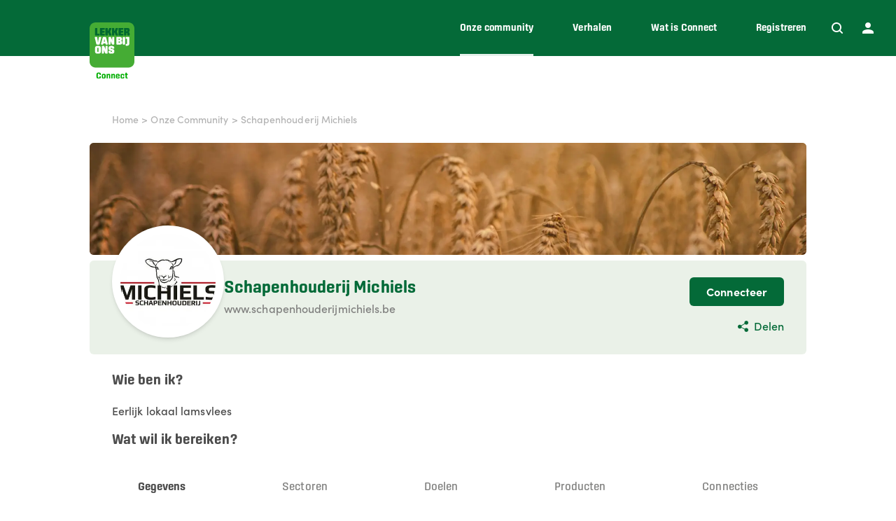

--- FILE ---
content_type: text/html; charset=utf-8
request_url: https://connect.lekkervanbijons.be/onze-community/schapenhouderij-michiels
body_size: 36953
content:
<!DOCTYPE html><html lang="nl"><head><meta charSet="utf-8"/><meta name="viewport" content="width=device-width, initial-scale=1"/><link rel="preload" as="image" imageSrcSet="/_next/image?url=%2Fsample-bg.2ZtreGtdHgTyh18yRGlS7lgLRUA.jpg&amp;w=640&amp;q=75 640w, /_next/image?url=%2Fsample-bg.2ZtreGtdHgTyh18yRGlS7lgLRUA.jpg&amp;w=750&amp;q=75 750w, /_next/image?url=%2Fsample-bg.2ZtreGtdHgTyh18yRGlS7lgLRUA.jpg&amp;w=828&amp;q=75 828w, /_next/image?url=%2Fsample-bg.2ZtreGtdHgTyh18yRGlS7lgLRUA.jpg&amp;w=1080&amp;q=75 1080w, /_next/image?url=%2Fsample-bg.2ZtreGtdHgTyh18yRGlS7lgLRUA.jpg&amp;w=1200&amp;q=75 1200w, /_next/image?url=%2Fsample-bg.2ZtreGtdHgTyh18yRGlS7lgLRUA.jpg&amp;w=1920&amp;q=75 1920w, /_next/image?url=%2Fsample-bg.2ZtreGtdHgTyh18yRGlS7lgLRUA.jpg&amp;w=2048&amp;q=75 2048w, /_next/image?url=%2Fsample-bg.2ZtreGtdHgTyh18yRGlS7lgLRUA.jpg&amp;w=3840&amp;q=75 3840w" imageSizes="100vw"/><link rel="preload" as="image" imageSrcSet="/_next/image?url=%2Fsample-bg.2ZtreGtdHgTyh18yRGlS7lgLRUA.jpg&amp;w=32&amp;q=75 32w, /_next/image?url=%2Fsample-bg.2ZtreGtdHgTyh18yRGlS7lgLRUA.jpg&amp;w=48&amp;q=75 48w, /_next/image?url=%2Fsample-bg.2ZtreGtdHgTyh18yRGlS7lgLRUA.jpg&amp;w=64&amp;q=75 64w, /_next/image?url=%2Fsample-bg.2ZtreGtdHgTyh18yRGlS7lgLRUA.jpg&amp;w=96&amp;q=75 96w, /_next/image?url=%2Fsample-bg.2ZtreGtdHgTyh18yRGlS7lgLRUA.jpg&amp;w=128&amp;q=75 128w, /_next/image?url=%2Fsample-bg.2ZtreGtdHgTyh18yRGlS7lgLRUA.jpg&amp;w=256&amp;q=75 256w, /_next/image?url=%2Fsample-bg.2ZtreGtdHgTyh18yRGlS7lgLRUA.jpg&amp;w=384&amp;q=75 384w, /_next/image?url=%2Fsample-bg.2ZtreGtdHgTyh18yRGlS7lgLRUA.jpg&amp;w=640&amp;q=75 640w, /_next/image?url=%2Fsample-bg.2ZtreGtdHgTyh18yRGlS7lgLRUA.jpg&amp;w=750&amp;q=75 750w, /_next/image?url=%2Fsample-bg.2ZtreGtdHgTyh18yRGlS7lgLRUA.jpg&amp;w=828&amp;q=75 828w, /_next/image?url=%2Fsample-bg.2ZtreGtdHgTyh18yRGlS7lgLRUA.jpg&amp;w=1080&amp;q=75 1080w, /_next/image?url=%2Fsample-bg.2ZtreGtdHgTyh18yRGlS7lgLRUA.jpg&amp;w=1200&amp;q=75 1200w, /_next/image?url=%2Fsample-bg.2ZtreGtdHgTyh18yRGlS7lgLRUA.jpg&amp;w=1920&amp;q=75 1920w, /_next/image?url=%2Fsample-bg.2ZtreGtdHgTyh18yRGlS7lgLRUA.jpg&amp;w=2048&amp;q=75 2048w, /_next/image?url=%2Fsample-bg.2ZtreGtdHgTyh18yRGlS7lgLRUA.jpg&amp;w=3840&amp;q=75 3840w" imageSizes="1024px"/><link rel="preload" as="image" imageSrcSet="/_next/image?url=%2Fresize%2Flogo%2Fd2136ea2-e704-4c4c-8123-dac0b4263863%3Fwidth%3D320%26height%3D320%26resize%3Dcover&amp;w=32&amp;q=75 32w, /_next/image?url=%2Fresize%2Flogo%2Fd2136ea2-e704-4c4c-8123-dac0b4263863%3Fwidth%3D320%26height%3D320%26resize%3Dcover&amp;w=48&amp;q=75 48w, /_next/image?url=%2Fresize%2Flogo%2Fd2136ea2-e704-4c4c-8123-dac0b4263863%3Fwidth%3D320%26height%3D320%26resize%3Dcover&amp;w=64&amp;q=75 64w, /_next/image?url=%2Fresize%2Flogo%2Fd2136ea2-e704-4c4c-8123-dac0b4263863%3Fwidth%3D320%26height%3D320%26resize%3Dcover&amp;w=96&amp;q=75 96w, /_next/image?url=%2Fresize%2Flogo%2Fd2136ea2-e704-4c4c-8123-dac0b4263863%3Fwidth%3D320%26height%3D320%26resize%3Dcover&amp;w=128&amp;q=75 128w, /_next/image?url=%2Fresize%2Flogo%2Fd2136ea2-e704-4c4c-8123-dac0b4263863%3Fwidth%3D320%26height%3D320%26resize%3Dcover&amp;w=256&amp;q=75 256w, /_next/image?url=%2Fresize%2Flogo%2Fd2136ea2-e704-4c4c-8123-dac0b4263863%3Fwidth%3D320%26height%3D320%26resize%3Dcover&amp;w=384&amp;q=75 384w, /_next/image?url=%2Fresize%2Flogo%2Fd2136ea2-e704-4c4c-8123-dac0b4263863%3Fwidth%3D320%26height%3D320%26resize%3Dcover&amp;w=640&amp;q=75 640w, /_next/image?url=%2Fresize%2Flogo%2Fd2136ea2-e704-4c4c-8123-dac0b4263863%3Fwidth%3D320%26height%3D320%26resize%3Dcover&amp;w=750&amp;q=75 750w, /_next/image?url=%2Fresize%2Flogo%2Fd2136ea2-e704-4c4c-8123-dac0b4263863%3Fwidth%3D320%26height%3D320%26resize%3Dcover&amp;w=828&amp;q=75 828w, /_next/image?url=%2Fresize%2Flogo%2Fd2136ea2-e704-4c4c-8123-dac0b4263863%3Fwidth%3D320%26height%3D320%26resize%3Dcover&amp;w=1080&amp;q=75 1080w, /_next/image?url=%2Fresize%2Flogo%2Fd2136ea2-e704-4c4c-8123-dac0b4263863%3Fwidth%3D320%26height%3D320%26resize%3Dcover&amp;w=1200&amp;q=75 1200w, /_next/image?url=%2Fresize%2Flogo%2Fd2136ea2-e704-4c4c-8123-dac0b4263863%3Fwidth%3D320%26height%3D320%26resize%3Dcover&amp;w=1920&amp;q=75 1920w, /_next/image?url=%2Fresize%2Flogo%2Fd2136ea2-e704-4c4c-8123-dac0b4263863%3Fwidth%3D320%26height%3D320%26resize%3Dcover&amp;w=2048&amp;q=75 2048w, /_next/image?url=%2Fresize%2Flogo%2Fd2136ea2-e704-4c4c-8123-dac0b4263863%3Fwidth%3D320%26height%3D320%26resize%3Dcover&amp;w=3840&amp;q=75 3840w" imageSizes="160px"/><link rel="preload" as="image" href="/_next/static/media/logo.446c9b6f.svg"/><link rel="stylesheet" href="/_next/static/chunks/c6bbdee4abb8f475.css" data-precedence="next"/><link rel="preload" as="script" fetchPriority="low" href="/_next/static/chunks/0310686eac3c9450.js"/><script src="/_next/static/chunks/4a0898171cb5614f.js" async=""></script><script src="/_next/static/chunks/1ea72d1be604ca55.js" async=""></script><script src="/_next/static/chunks/e389e09072bd51fe.js" async=""></script><script src="/_next/static/chunks/turbopack-feb0901abad2c836.js" async=""></script><script src="/_next/static/chunks/f6912952e26e0376.js" async=""></script><script src="/_next/static/chunks/d96012bcfc98706a.js" async=""></script><script src="/_next/static/chunks/963c71eec1d89c3f.js" async=""></script><script src="/_next/static/chunks/6bb4b9880605c622.js" async=""></script><script src="/_next/static/chunks/201e1f3a9a7d6ddd.js" async=""></script><script src="/_next/static/chunks/d712aca18ca8933a.js" async=""></script><script src="/_next/static/chunks/a39133f7db213f45.js" async=""></script><script src="/_next/static/chunks/80c153900ad8360a.js" async=""></script><script src="/_next/static/chunks/b0f97ccd624cc534.js" async=""></script><script src="/_next/static/chunks/543ea10a517c9d36.js" async=""></script><script src="/_next/static/chunks/d121e29184876232.js" async=""></script><script src="/_next/static/chunks/84b96195107bf45c.js" async=""></script><link rel="preload" href="https://use.typekit.net/kxv5myj.css" as="style"/><link rel="preload" href="https://www.googletagmanager.com/gtm.js?id=GTM-5V65G488" as="script"/><meta name="next-size-adjust" content=""/><link rel="stylesheet" href="https://use.typekit.net/kxv5myj.css"/><script src="/_next/static/chunks/a6dad97d9634a72d.js" noModule=""></script></head><body class="center_bcfa245c-module__CLPNOG__variable font-sans min-h-screen flex flex-col text-font"><div hidden=""><!--$?--><template id="B:0"></template><!--/$--></div><div class="flex flex-col flex-1 w-full bg-white"><header><nav class="font-center relative bg-green-700 text-white"><div class="px-4 md:px-8 lg:mx-auto"><div class="flex items-center w-full lg:mb-14 h-20"><div class="flex justify-between items-stretch grow max-w-screen-lg mx-auto"><button aria-label="Open menu" class="lg:hidden flex flex-col justify-center items-center group"><div class="h-0.5 w-6 my-0.5 rounded-full bg-white transition ease transform duration-300 "></div><div class="h-0.5 w-6 my-0.5 rounded-full bg-white transition ease transform duration-300 "></div><div class="h-0.5 w-6 my-0.5 rounded-full bg-white transition ease transform duration-300 "></div></button><a class="relative top-8 hidden lg:block shrink-0 mr-8" href="/"><img src="/_next/static/media/logo.446c9b6f.svg" alt="Lekker van bij ons Connect" class="w-16"/></a><ul class="group hidden lg:flex items-stretch flex-wrap -mr-7"><li><a class="relative flex h-full items-center after:absolute after:left-0 lg:after:left-[28px] after:bottom-0 after:bg-white after:w-full lg:after:w-[calc(100%-56px)] after:h-[3px] after:opacity-0 transition ease duration-300 lg:px-7 font-bold text-sm after:opacity-90 hover:after:opacity-90" href="/onze-community"><span>Onze community</span></a></li><li><a class="relative flex h-full items-center after:absolute after:left-0 lg:after:left-[28px] after:bottom-0 after:bg-white after:w-full lg:after:w-[calc(100%-56px)] after:h-[3px] after:opacity-0 transition ease duration-300 lg:px-7 font-bold text-sm group-hover:opacity-25 hover:!opacity-100 hover:after:opacity-25" href="/verhalen"><span>Verhalen</span></a></li><li><a class="relative flex h-full items-center after:absolute after:left-0 lg:after:left-[28px] after:bottom-0 after:bg-white after:w-full lg:after:w-[calc(100%-56px)] after:h-[3px] after:opacity-0 transition ease duration-300 lg:px-7 font-bold text-sm group-hover:opacity-25 hover:!opacity-100 hover:after:opacity-25" href="/wat-is-connect"><span>Wat is Connect</span></a></li><li><a class="relative flex h-full items-center after:absolute after:left-0 lg:after:left-[28px] after:bottom-0 after:bg-white after:w-full lg:after:w-[calc(100%-56px)] after:h-[3px] after:opacity-0 transition ease duration-300 lg:px-7 font-bold text-sm group-hover:opacity-25 hover:!opacity-100 hover:after:opacity-25" href="/registratie"><span>Registreren</span></a></li></ul></div><div class="flex xl:absolute xl:right-8 ml-6 transition"><div class="relative last:-mr-3 lg:last:mr-0"><a aria-label="Zoeken" class="relative flex items-center justify-center flex-1 w-11 lg:w-auto lg:ml-7 h-11 hover:text-green-400 z-10 peer/search" href="/zoeken"><div class="relative"><svg style="display:block;width:1em;height:1em"><use href="/icons.svg#search"></use></svg></div></a><div class="hidden lg:block absolute bg-white text-green-800 text-xs font-medium px-2 pt-1 pb-px -right-[8px] top-[calc(100%-4px)] shadow-[0_0.125rem_0.25rem_rgba(0,0,0,.075)] uppercase rounded-sm translate-y-[-20px] opacity-0 after:opacity-0 after:absolute after:top-[-5px] after:right-[13px] after:w-0 after:h-0 after:border-solid after:border-x-[5px] after:border-x-transparent after:border-b-[7px] after:border-b-white transition duration-300 lg:peer-hover/search:opacity-100 lg:peer-hover/search:after:opacity-100 peer-hover/search:translate-y-[10px]">Zoeken</div></div><div class="relative last:-mr-3 lg:last:mr-0"><a aria-label="Profiel" class="relative flex items-center justify-center flex-1 w-11 lg:w-auto lg:ml-7 h-11 hover:text-green-400 z-10 peer/user" href="/login"><div class="relative"><svg style="display:block;width:1em;height:1em"><use href="/icons.svg#user"></use></svg></div></a><div class="hidden lg:block absolute bg-white text-green-800 text-xs font-medium px-2 pt-1 pb-px -right-[8px] top-[calc(100%-4px)] shadow-[0_0.125rem_0.25rem_rgba(0,0,0,.075)] uppercase rounded-sm translate-y-[-20px] opacity-0 after:opacity-0 after:absolute after:top-[-5px] after:right-[13px] after:w-0 after:h-0 after:border-solid after:border-x-[5px] after:border-x-transparent after:border-b-[7px] after:border-b-white transition duration-300 lg:peer-hover/user:opacity-100 lg:peer-hover/user:after:opacity-100 peer-hover/user:translate-y-[10px]">Profiel</div></div></div></div><div class="absolute left-0 bg-green-700 z-10 w-full lg:hidden hidden"><div class="px-4 md:px-8 lg:mx-auto"><ul class="flex flex-col gap-4 pb-8"><li class="w-fit font-bold"><a class="relative flex h-full items-center after:absolute after:left-0 lg:after:left-[28px] after:bottom-0 after:bg-white after:w-full lg:after:w-[calc(100%-56px)] after:h-[3px] after:opacity-0 transition ease duration-300 lg:px-7 font-bold text-sm" href="/">Home</a></li><li class="w-fit font-bold"><a class="relative flex h-full items-center after:absolute after:left-0 lg:after:left-[28px] after:bottom-0 after:bg-white after:w-full lg:after:w-[calc(100%-56px)] after:h-[3px] after:opacity-0 transition ease duration-300 lg:px-7 font-bold text-sm after:opacity-90 hover:after:opacity-90" href="/onze-community">Onze community</a></li><li class="w-fit font-bold"><a class="relative flex h-full items-center after:absolute after:left-0 lg:after:left-[28px] after:bottom-0 after:bg-white after:w-full lg:after:w-[calc(100%-56px)] after:h-[3px] after:opacity-0 transition ease duration-300 lg:px-7 font-bold text-sm" href="/verhalen">Verhalen</a></li><li class="w-fit font-bold"><a class="relative flex h-full items-center after:absolute after:left-0 lg:after:left-[28px] after:bottom-0 after:bg-white after:w-full lg:after:w-[calc(100%-56px)] after:h-[3px] after:opacity-0 transition ease duration-300 lg:px-7 font-bold text-sm" href="/wat-is-connect">Wat is Connect</a></li><li class="w-fit font-bold"><a class="relative flex h-full items-center after:absolute after:left-0 lg:after:left-[28px] after:bottom-0 after:bg-white after:w-full lg:after:w-[calc(100%-56px)] after:h-[3px] after:opacity-0 transition ease duration-300 lg:px-7 font-bold text-sm" href="/registratie">Registreren</a></li></ul></div></div></div></nav></header><main class="flex flex-col flex-1 grow w-full mb-8 lg:mb-14"><!--$?--><template id="B:1"></template><div class="lg:max-w-screen-lg mx-auto w-full"><div class="relative w-full h-32 md:h-40 lg:rounded-md"><span aria-live="polite" aria-busy="true"><span class="react-loading-skeleton h-32 md:h-40">‌</span><br/></span></div><div class="lg:pt-2 pb-2"><div class="-mb-20 md:-mb-14"><div class="-mb-40"><div class="px-4 md:px-8 lg:mx-auto"><span aria-live="polite" aria-busy="true"><span class="react-loading-skeleton h-40 w-40 rounded-full relative -top-20 md:-top-14 z-10">‌</span><br/></span></div></div></div><div class="relative w-full h-32 md:h-40 lg:rounded-md"><span aria-live="polite" aria-busy="true"><span class="react-loading-skeleton h-32 md:h-[134px]">‌</span><br/></span></div></div><div class="px-4 md:px-8 lg:mx-auto"><h3 class="text-xl pb-4"><span aria-live="polite" aria-busy="true"><span class="react-loading-skeleton max-w-24 pb-2">‌</span><br/></span></h3><div class="pb-6"><span aria-live="polite" aria-busy="true"><span class="react-loading-skeleton">‌</span><br/><span class="react-loading-skeleton">‌</span><br/><span class="react-loading-skeleton">‌</span><br/></span></div><h3 class="text-xl pb-4"><span aria-live="polite" aria-busy="true"><span class="react-loading-skeleton max-w-48 pb-2">‌</span><br/></span></h3><span aria-live="polite" aria-busy="true"><span class="react-loading-skeleton">‌</span><br/><span class="react-loading-skeleton">‌</span><br/><span class="react-loading-skeleton">‌</span><br/><span class="react-loading-skeleton">‌</span><br/><span class="react-loading-skeleton">‌</span><br/></span></div><div class="flex overflow-hidden pb-0.5 mt-9"><div class="flex grow justify-between gap-8"><span aria-live="polite" aria-busy="true"><span class="react-loading-skeleton w-44 relative p-4">‌</span><br/></span><span aria-live="polite" aria-busy="true"><span class="react-loading-skeleton w-44 relative p-4">‌</span><br/></span><span aria-live="polite" aria-busy="true"><span class="react-loading-skeleton w-44 relative p-4">‌</span><br/></span><span aria-live="polite" aria-busy="true"><span class="react-loading-skeleton w-44 relative p-4">‌</span><br/></span><span aria-live="polite" aria-busy="true"><span class="react-loading-skeleton w-44 relative p-4">‌</span><br/></span></div></div><span aria-live="polite" aria-busy="true"><span class="react-loading-skeleton" style="height:2px">‌</span><br/></span><div class="mb-4"></div><div class="px-4 md:px-8 lg:mx-auto"><div class="inline-block mr-10"><span aria-live="polite" aria-busy="true"><span class="react-loading-skeleton h-20 w-20 rounded-full">‌</span><br/></span></div><div class="inline-block"><span aria-live="polite" aria-busy="true"><span class="react-loading-skeleton w-60 h-10 relative top-5">‌</span><br/></span></div><div class="mt-5 pb-6"><span aria-live="polite" aria-busy="true"><span class="react-loading-skeleton w-80 h-6 mb-3">‌</span><br/><span class="react-loading-skeleton w-80 h-6 mb-3">‌</span><br/><span class="react-loading-skeleton w-80 h-6 mb-3">‌</span><br/></span></div></div></div><!--/$--></main><footer class="flex w-full bg-verylightgray py-5 rounded-t-3xl text-lightgray text-xs"><div class="px-4 md:px-8 lg:mx-auto"><div class="flex flex-col lg:flex-row justify-between gap-8 lg:items-center grow max-w-screen-lg mx-auto"><div class="flex flex-col md:flex-row gap-4 md:gap-16 justify-between"><p class="whitespace-pre leading-loose">© 2025 VLAM vzw
Vlaams Centrum voor Agro- en Visserijmarketing</p><nav><ul class=" flex flex-col md:flex-row flex-wrap gap-1 md:gap-y-0 md:leading-loose md:[&amp;&gt;li:not(:first-child)]:before:content-[&#x27;•&#x27;] md:[&amp;&gt;li:not(:first-child)]:before:inline-block md:[&amp;&gt;li:not(:first-child)]:before:mx-2 md:[&amp;&gt;li:not(:first-child)]:before:aria-hidden:true "><li class="underline"><a _id="2dGt9gPSLsveC9wAFcuCfOwsM8Z" _type="entry" _entry="2cdTf0iJKVRKW173GfUivwgSyei" fields="[object Object]" title="Cookieverklaring" url="/cookieverklaring" path="cookieverklaring" href="/cookieverklaring" target="_self">Cookieverklaring</a></li><li class="underline"><a _id="2ar35NAgoa4LKhUqL9qNnVZQDNo" _type="entry" _entry="2YXOoVtuOi0CobFN53vrTjpSnBO" fields="[object Object]" title="Gebruiksvoorwaarden" url="/gebruiksvoorwaarden" path="gebruiksvoorwaarden" href="/gebruiksvoorwaarden">Gebruiksvoorwaarden</a></li><li class="underline"><a _id="2ar3639rLkOpgvPwiUWnbSIb3FT" _type="entry" _entry="2YXOio1PXxnLmkpvKZqd0JplL7v" fields="[object Object]" title="Privacyverklaring" url="/privacyverklaring" path="privacyverklaring" href="/privacyverklaring">Privacyverklaring</a></li><li class="underline"><a role="button" target="_blank">Cookie instellingen</a></li></ul></nav></div><div class="flex shrink-0 lg:order-first gap-1 flex-wrap"><a _id="2ar5LiT6vsb74TxBVPazrSOHSr2" _type="url" _url="https://www.lekkervanbijons.be/" _title="" _target="_blank" url="https://www.lekkervanbijons.be/" title="" target="_blank" fields="[object Object]" class="relative h-12 w-12" href="https://www.lekkervanbijons.be/" rel="external nofollow noopener"><img alt="lekkervanbijons-logo" loading="lazy" decoding="async" data-nimg="fill" style="position:absolute;height:100%;width:100%;left:0;top:0;right:0;bottom:0;object-fit:cover;object-position:50% 50%;color:transparent;background-size:cover;background-position:50% 50%;background-repeat:no-repeat;background-image:url(&quot;data:image/svg+xml;charset=utf-8,%3Csvg xmlns=&#x27;http://www.w3.org/2000/svg&#x27; %3E%3Cfilter id=&#x27;b&#x27; color-interpolation-filters=&#x27;sRGB&#x27;%3E%3CfeGaussianBlur stdDeviation=&#x27;20&#x27;/%3E%3CfeColorMatrix values=&#x27;1 0 0 0 0 0 1 0 0 0 0 0 1 0 0 0 0 0 100 -1&#x27; result=&#x27;s&#x27;/%3E%3CfeFlood x=&#x27;0&#x27; y=&#x27;0&#x27; width=&#x27;100%25&#x27; height=&#x27;100%25&#x27;/%3E%3CfeComposite operator=&#x27;out&#x27; in=&#x27;s&#x27;/%3E%3CfeComposite in2=&#x27;SourceGraphic&#x27;/%3E%3CfeGaussianBlur stdDeviation=&#x27;20&#x27;/%3E%3C/filter%3E%3Cimage width=&#x27;100%25&#x27; height=&#x27;100%25&#x27; x=&#x27;0&#x27; y=&#x27;0&#x27; preserveAspectRatio=&#x27;xMidYMid slice&#x27; style=&#x27;filter: url(%23b);&#x27; href=&#x27;[data-uri]&#x27;/%3E%3C/svg%3E&quot;)" sizes="96px" srcSet="/_next/image?url=%2Flekkervanbijons-logo.2fUt6jTwg0ldFXzwzoimhavWyeR.png&amp;w=32&amp;q=75 32w, /_next/image?url=%2Flekkervanbijons-logo.2fUt6jTwg0ldFXzwzoimhavWyeR.png&amp;w=48&amp;q=75 48w, /_next/image?url=%2Flekkervanbijons-logo.2fUt6jTwg0ldFXzwzoimhavWyeR.png&amp;w=64&amp;q=75 64w, /_next/image?url=%2Flekkervanbijons-logo.2fUt6jTwg0ldFXzwzoimhavWyeR.png&amp;w=96&amp;q=75 96w, /_next/image?url=%2Flekkervanbijons-logo.2fUt6jTwg0ldFXzwzoimhavWyeR.png&amp;w=128&amp;q=75 128w, /_next/image?url=%2Flekkervanbijons-logo.2fUt6jTwg0ldFXzwzoimhavWyeR.png&amp;w=256&amp;q=75 256w, /_next/image?url=%2Flekkervanbijons-logo.2fUt6jTwg0ldFXzwzoimhavWyeR.png&amp;w=384&amp;q=75 384w, /_next/image?url=%2Flekkervanbijons-logo.2fUt6jTwg0ldFXzwzoimhavWyeR.png&amp;w=640&amp;q=75 640w, /_next/image?url=%2Flekkervanbijons-logo.2fUt6jTwg0ldFXzwzoimhavWyeR.png&amp;w=750&amp;q=75 750w, /_next/image?url=%2Flekkervanbijons-logo.2fUt6jTwg0ldFXzwzoimhavWyeR.png&amp;w=828&amp;q=75 828w, /_next/image?url=%2Flekkervanbijons-logo.2fUt6jTwg0ldFXzwzoimhavWyeR.png&amp;w=1080&amp;q=75 1080w, /_next/image?url=%2Flekkervanbijons-logo.2fUt6jTwg0ldFXzwzoimhavWyeR.png&amp;w=1200&amp;q=75 1200w, /_next/image?url=%2Flekkervanbijons-logo.2fUt6jTwg0ldFXzwzoimhavWyeR.png&amp;w=1920&amp;q=75 1920w, /_next/image?url=%2Flekkervanbijons-logo.2fUt6jTwg0ldFXzwzoimhavWyeR.png&amp;w=2048&amp;q=75 2048w, /_next/image?url=%2Flekkervanbijons-logo.2fUt6jTwg0ldFXzwzoimhavWyeR.png&amp;w=3840&amp;q=75 3840w" src="/_next/image?url=%2Flekkervanbijons-logo.2fUt6jTwg0ldFXzwzoimhavWyeR.png&amp;w=3840&amp;q=75"/></a><a _id="2ar5NK4RPRxkzmudd925N7bd4b0" _type="url" _url="https://www.vlaanderen.be/vlam/" _title="" _target="_blank" url="https://www.vlaanderen.be/vlam/" title="" target="_blank" fields="[object Object]" class="relative h-12 w-[112px]" href="https://www.vlaanderen.be/vlam/" rel="external nofollow noopener"><img alt="VLAM" loading="lazy" decoding="async" data-nimg="fill" style="position:absolute;height:100%;width:100%;left:0;top:0;right:0;bottom:0;object-fit:contain;object-position:48.47806624888093% 50%;color:transparent" sizes="224px" srcSet="/_next/image?url=%2Fvlam.2ar5GRuHoB3Pjz3WNkGo0bZiSka.png&amp;w=32&amp;q=75 32w, /_next/image?url=%2Fvlam.2ar5GRuHoB3Pjz3WNkGo0bZiSka.png&amp;w=48&amp;q=75 48w, /_next/image?url=%2Fvlam.2ar5GRuHoB3Pjz3WNkGo0bZiSka.png&amp;w=64&amp;q=75 64w, /_next/image?url=%2Fvlam.2ar5GRuHoB3Pjz3WNkGo0bZiSka.png&amp;w=96&amp;q=75 96w, /_next/image?url=%2Fvlam.2ar5GRuHoB3Pjz3WNkGo0bZiSka.png&amp;w=128&amp;q=75 128w, /_next/image?url=%2Fvlam.2ar5GRuHoB3Pjz3WNkGo0bZiSka.png&amp;w=256&amp;q=75 256w, /_next/image?url=%2Fvlam.2ar5GRuHoB3Pjz3WNkGo0bZiSka.png&amp;w=384&amp;q=75 384w, /_next/image?url=%2Fvlam.2ar5GRuHoB3Pjz3WNkGo0bZiSka.png&amp;w=640&amp;q=75 640w, /_next/image?url=%2Fvlam.2ar5GRuHoB3Pjz3WNkGo0bZiSka.png&amp;w=750&amp;q=75 750w, /_next/image?url=%2Fvlam.2ar5GRuHoB3Pjz3WNkGo0bZiSka.png&amp;w=828&amp;q=75 828w, /_next/image?url=%2Fvlam.2ar5GRuHoB3Pjz3WNkGo0bZiSka.png&amp;w=1080&amp;q=75 1080w, /_next/image?url=%2Fvlam.2ar5GRuHoB3Pjz3WNkGo0bZiSka.png&amp;w=1200&amp;q=75 1200w, /_next/image?url=%2Fvlam.2ar5GRuHoB3Pjz3WNkGo0bZiSka.png&amp;w=1920&amp;q=75 1920w, /_next/image?url=%2Fvlam.2ar5GRuHoB3Pjz3WNkGo0bZiSka.png&amp;w=2048&amp;q=75 2048w, /_next/image?url=%2Fvlam.2ar5GRuHoB3Pjz3WNkGo0bZiSka.png&amp;w=3840&amp;q=75 3840w" src="/_next/image?url=%2Fvlam.2ar5GRuHoB3Pjz3WNkGo0bZiSka.png&amp;w=3840&amp;q=75"/></a><div class="relative h-12 w-12"></div></div></div></div></footer></div><script>requestAnimationFrame(function(){$RT=performance.now()});</script><script src="/_next/static/chunks/0310686eac3c9450.js" id="_R_" async=""></script><div hidden id="S:1"><div class="lg:max-w-screen-lg mx-auto w-full"><header class="w-full"><div class="py-6"><div class="px-4 md:px-8 lg:mx-auto"><div class="flex space-x-1 text-sm text-lightgray whitespace-nowrap overflow-hidden"><a href="/">Home</a><span>&gt;</span><a href="/onze-community">Onze Community</a><span>&gt;</span><p class="overflow-hidden text-ellipsis">Schapenhouderij Michiels</p></div></div></div><div class="relative w-full h-32 md:h-40 overflow-hidden lg:rounded-md"><img alt="sample-bg" decoding="async" data-nimg="fill" class="md:hidden" style="position:absolute;height:100%;width:100%;left:0;top:0;right:0;bottom:0;object-fit:cover;object-position:39.58333333333333% 50%;color:transparent;background-size:cover;background-position:39.58333333333333% 50%;background-repeat:no-repeat;background-image:url(&quot;data:image/svg+xml;charset=utf-8,%3Csvg xmlns=&#x27;http://www.w3.org/2000/svg&#x27; %3E%3Cfilter id=&#x27;b&#x27; color-interpolation-filters=&#x27;sRGB&#x27;%3E%3CfeGaussianBlur stdDeviation=&#x27;20&#x27;/%3E%3CfeColorMatrix values=&#x27;1 0 0 0 0 0 1 0 0 0 0 0 1 0 0 0 0 0 100 -1&#x27; result=&#x27;s&#x27;/%3E%3CfeFlood x=&#x27;0&#x27; y=&#x27;0&#x27; width=&#x27;100%25&#x27; height=&#x27;100%25&#x27;/%3E%3CfeComposite operator=&#x27;out&#x27; in=&#x27;s&#x27;/%3E%3CfeComposite in2=&#x27;SourceGraphic&#x27;/%3E%3CfeGaussianBlur stdDeviation=&#x27;20&#x27;/%3E%3C/filter%3E%3Cimage width=&#x27;100%25&#x27; height=&#x27;100%25&#x27; x=&#x27;0&#x27; y=&#x27;0&#x27; preserveAspectRatio=&#x27;xMidYMid slice&#x27; style=&#x27;filter: url(%23b);&#x27; href=&#x27;[data-uri]&#x27;/%3E%3C/svg%3E&quot;)" sizes="100vw" srcSet="/_next/image?url=%2Fsample-bg.2ZtreGtdHgTyh18yRGlS7lgLRUA.jpg&amp;w=640&amp;q=75 640w, /_next/image?url=%2Fsample-bg.2ZtreGtdHgTyh18yRGlS7lgLRUA.jpg&amp;w=750&amp;q=75 750w, /_next/image?url=%2Fsample-bg.2ZtreGtdHgTyh18yRGlS7lgLRUA.jpg&amp;w=828&amp;q=75 828w, /_next/image?url=%2Fsample-bg.2ZtreGtdHgTyh18yRGlS7lgLRUA.jpg&amp;w=1080&amp;q=75 1080w, /_next/image?url=%2Fsample-bg.2ZtreGtdHgTyh18yRGlS7lgLRUA.jpg&amp;w=1200&amp;q=75 1200w, /_next/image?url=%2Fsample-bg.2ZtreGtdHgTyh18yRGlS7lgLRUA.jpg&amp;w=1920&amp;q=75 1920w, /_next/image?url=%2Fsample-bg.2ZtreGtdHgTyh18yRGlS7lgLRUA.jpg&amp;w=2048&amp;q=75 2048w, /_next/image?url=%2Fsample-bg.2ZtreGtdHgTyh18yRGlS7lgLRUA.jpg&amp;w=3840&amp;q=75 3840w" src="/_next/image?url=%2Fsample-bg.2ZtreGtdHgTyh18yRGlS7lgLRUA.jpg&amp;w=3840&amp;q=75"/><img alt="sample-bg" decoding="async" data-nimg="fill" class="hidden md:block" style="position:absolute;height:100%;width:100%;left:0;top:0;right:0;bottom:0;object-fit:cover;object-position:39.58333333333333% 50%;color:transparent;background-size:cover;background-position:39.58333333333333% 50%;background-repeat:no-repeat;background-image:url(&quot;data:image/svg+xml;charset=utf-8,%3Csvg xmlns=&#x27;http://www.w3.org/2000/svg&#x27; %3E%3Cfilter id=&#x27;b&#x27; color-interpolation-filters=&#x27;sRGB&#x27;%3E%3CfeGaussianBlur stdDeviation=&#x27;20&#x27;/%3E%3CfeColorMatrix values=&#x27;1 0 0 0 0 0 1 0 0 0 0 0 1 0 0 0 0 0 100 -1&#x27; result=&#x27;s&#x27;/%3E%3CfeFlood x=&#x27;0&#x27; y=&#x27;0&#x27; width=&#x27;100%25&#x27; height=&#x27;100%25&#x27;/%3E%3CfeComposite operator=&#x27;out&#x27; in=&#x27;s&#x27;/%3E%3CfeComposite in2=&#x27;SourceGraphic&#x27;/%3E%3CfeGaussianBlur stdDeviation=&#x27;20&#x27;/%3E%3C/filter%3E%3Cimage width=&#x27;100%25&#x27; height=&#x27;100%25&#x27; x=&#x27;0&#x27; y=&#x27;0&#x27; preserveAspectRatio=&#x27;xMidYMid slice&#x27; style=&#x27;filter: url(%23b);&#x27; href=&#x27;[data-uri]&#x27;/%3E%3C/svg%3E&quot;)" sizes="1024px" srcSet="/_next/image?url=%2Fsample-bg.2ZtreGtdHgTyh18yRGlS7lgLRUA.jpg&amp;w=32&amp;q=75 32w, /_next/image?url=%2Fsample-bg.2ZtreGtdHgTyh18yRGlS7lgLRUA.jpg&amp;w=48&amp;q=75 48w, /_next/image?url=%2Fsample-bg.2ZtreGtdHgTyh18yRGlS7lgLRUA.jpg&amp;w=64&amp;q=75 64w, /_next/image?url=%2Fsample-bg.2ZtreGtdHgTyh18yRGlS7lgLRUA.jpg&amp;w=96&amp;q=75 96w, /_next/image?url=%2Fsample-bg.2ZtreGtdHgTyh18yRGlS7lgLRUA.jpg&amp;w=128&amp;q=75 128w, /_next/image?url=%2Fsample-bg.2ZtreGtdHgTyh18yRGlS7lgLRUA.jpg&amp;w=256&amp;q=75 256w, /_next/image?url=%2Fsample-bg.2ZtreGtdHgTyh18yRGlS7lgLRUA.jpg&amp;w=384&amp;q=75 384w, /_next/image?url=%2Fsample-bg.2ZtreGtdHgTyh18yRGlS7lgLRUA.jpg&amp;w=640&amp;q=75 640w, /_next/image?url=%2Fsample-bg.2ZtreGtdHgTyh18yRGlS7lgLRUA.jpg&amp;w=750&amp;q=75 750w, /_next/image?url=%2Fsample-bg.2ZtreGtdHgTyh18yRGlS7lgLRUA.jpg&amp;w=828&amp;q=75 828w, /_next/image?url=%2Fsample-bg.2ZtreGtdHgTyh18yRGlS7lgLRUA.jpg&amp;w=1080&amp;q=75 1080w, /_next/image?url=%2Fsample-bg.2ZtreGtdHgTyh18yRGlS7lgLRUA.jpg&amp;w=1200&amp;q=75 1200w, /_next/image?url=%2Fsample-bg.2ZtreGtdHgTyh18yRGlS7lgLRUA.jpg&amp;w=1920&amp;q=75 1920w, /_next/image?url=%2Fsample-bg.2ZtreGtdHgTyh18yRGlS7lgLRUA.jpg&amp;w=2048&amp;q=75 2048w, /_next/image?url=%2Fsample-bg.2ZtreGtdHgTyh18yRGlS7lgLRUA.jpg&amp;w=3840&amp;q=75 3840w" src="/_next/image?url=%2Fsample-bg.2ZtreGtdHgTyh18yRGlS7lgLRUA.jpg&amp;w=3840&amp;q=75"/></div></header><div class="lg:pt-2"><div class="bg-[#eaf1e8] lg:rounded-md"><div class="px-4 md:px-8 lg:mx-auto"><div class="flex flex-col sm:flex-row py-6 sm:space-x-6"><div class="flex flex-col md:flex-row md:gap-6 flex-1 md:flex-row"><img alt="bedrijfslogo" width="160" height="160" decoding="async" data-nimg="1" class="rounded-full shadow-md shrink-0 object-cover bg-white h-40 w-40 relative -mt-28 md:-mt-[74px] border-[12px] border-white" style="color:transparent" sizes="160px" srcSet="/_next/image?url=%2Fresize%2Flogo%2Fd2136ea2-e704-4c4c-8123-dac0b4263863%3Fwidth%3D320%26height%3D320%26resize%3Dcover&amp;w=32&amp;q=75 32w, /_next/image?url=%2Fresize%2Flogo%2Fd2136ea2-e704-4c4c-8123-dac0b4263863%3Fwidth%3D320%26height%3D320%26resize%3Dcover&amp;w=48&amp;q=75 48w, /_next/image?url=%2Fresize%2Flogo%2Fd2136ea2-e704-4c4c-8123-dac0b4263863%3Fwidth%3D320%26height%3D320%26resize%3Dcover&amp;w=64&amp;q=75 64w, /_next/image?url=%2Fresize%2Flogo%2Fd2136ea2-e704-4c4c-8123-dac0b4263863%3Fwidth%3D320%26height%3D320%26resize%3Dcover&amp;w=96&amp;q=75 96w, /_next/image?url=%2Fresize%2Flogo%2Fd2136ea2-e704-4c4c-8123-dac0b4263863%3Fwidth%3D320%26height%3D320%26resize%3Dcover&amp;w=128&amp;q=75 128w, /_next/image?url=%2Fresize%2Flogo%2Fd2136ea2-e704-4c4c-8123-dac0b4263863%3Fwidth%3D320%26height%3D320%26resize%3Dcover&amp;w=256&amp;q=75 256w, /_next/image?url=%2Fresize%2Flogo%2Fd2136ea2-e704-4c4c-8123-dac0b4263863%3Fwidth%3D320%26height%3D320%26resize%3Dcover&amp;w=384&amp;q=75 384w, /_next/image?url=%2Fresize%2Flogo%2Fd2136ea2-e704-4c4c-8123-dac0b4263863%3Fwidth%3D320%26height%3D320%26resize%3Dcover&amp;w=640&amp;q=75 640w, /_next/image?url=%2Fresize%2Flogo%2Fd2136ea2-e704-4c4c-8123-dac0b4263863%3Fwidth%3D320%26height%3D320%26resize%3Dcover&amp;w=750&amp;q=75 750w, /_next/image?url=%2Fresize%2Flogo%2Fd2136ea2-e704-4c4c-8123-dac0b4263863%3Fwidth%3D320%26height%3D320%26resize%3Dcover&amp;w=828&amp;q=75 828w, /_next/image?url=%2Fresize%2Flogo%2Fd2136ea2-e704-4c4c-8123-dac0b4263863%3Fwidth%3D320%26height%3D320%26resize%3Dcover&amp;w=1080&amp;q=75 1080w, /_next/image?url=%2Fresize%2Flogo%2Fd2136ea2-e704-4c4c-8123-dac0b4263863%3Fwidth%3D320%26height%3D320%26resize%3Dcover&amp;w=1200&amp;q=75 1200w, /_next/image?url=%2Fresize%2Flogo%2Fd2136ea2-e704-4c4c-8123-dac0b4263863%3Fwidth%3D320%26height%3D320%26resize%3Dcover&amp;w=1920&amp;q=75 1920w, /_next/image?url=%2Fresize%2Flogo%2Fd2136ea2-e704-4c4c-8123-dac0b4263863%3Fwidth%3D320%26height%3D320%26resize%3Dcover&amp;w=2048&amp;q=75 2048w, /_next/image?url=%2Fresize%2Flogo%2Fd2136ea2-e704-4c4c-8123-dac0b4263863%3Fwidth%3D320%26height%3D320%26resize%3Dcover&amp;w=3840&amp;q=75 3840w" src="/_next/image?url=%2Fresize%2Flogo%2Fd2136ea2-e704-4c4c-8123-dac0b4263863%3Fwidth%3D320%26height%3D320%26resize%3Dcover&amp;w=3840&amp;q=75"/><div class="my-6 md:my-0 min-w-0"><div><h1 class="font-center text-2xl font-bold text-darkgray text-green-700" style="word-break:break-word;white-space:pre-line">Schapenhouderij Michiels</h1></div><div class="flex gap-x-6"></div><a href="http://www.schapenhouderijmichiels.be" target="_blank" class="text-mediumgray overflow-hidden text-ellipsis inline-block max-w-full">www.schapenhouderijmichiels.be</a></div></div><div class="shrink-0 sm:mt-[72px] md:mt-0"><button id="connect" mod="x-small" class="text-white rounded-lg text-center relative px-6 font-bold bg-green-700 rounded-md hover:bg-green-800 focus:shadow-lightgreen focus:outline-none block w-full sm:w-fit py-2 ml-auto">Connecteer</button><div class="relative font-medium text-green-700 ml-auto w-fit mt-4"><div class="cursor-pointer flex items-center"><div class="relative"><svg style="display:block;width:0.93em;height:1em" class="inline-block mr-2"><use href="/icons.svg#network"></use></svg></div><span>Delen</span></div></div></div></div></div></div><div class="px-4 md:px-8 lg:mx-auto"><div class="py-6 space-y-4"><div class="flex items-center"><h3 class="font-center text-xl font-bold text-darkgray font-bold" style="word-break:break-word;white-space:pre-line">Wie ben ik?</h3></div><p class="break-words">Eerlijk lokaal lamsvlees</p><div class="flex items-center"><h3 class="font-center text-xl font-bold text-darkgray font-bold" style="word-break:break-word;white-space:pre-line">Wat wil ik bereiken?</h3></div></div></div><div class="flex overflow-x-auto pb-0.5"><div class="flex grow justify-between"><button id="view-gegevens" value="gegevens" disabled="" class="relative grow p-4 border-solid border-0 border-b border-lightgray hover:font-bold hover:text-font font-center font-bold after:absolute after:left-0 after:-bottom-[3px] after:bg-darkgray after:w-full after:h-[5px] after:rounded-full" name="tab">Gegevens</button><button id="view-sectoren" value="sectoren" class="relative grow p-4 border-solid border-0 border-b border-lightgray hover:font-bold hover:text-font font-center text-mediumgray" name="tab">Sectoren</button><button id="view-doelen" value="doelen" class="relative grow p-4 border-solid border-0 border-b border-lightgray hover:font-bold hover:text-font font-center text-mediumgray" name="tab">Doelen</button><button id="view-producten" value="producten" class="relative grow p-4 border-solid border-0 border-b border-lightgray hover:font-bold hover:text-font font-center text-mediumgray" name="tab">Producten</button><button id="view-connecties" value="connecties" class="relative grow p-4 border-solid border-0 border-b border-lightgray hover:font-bold hover:text-font font-center text-mediumgray" name="tab">Connecties</button></div></div><div class="px-4 md:px-8 lg:mx-auto"><div class="flex flex-col sm:flex-row py-6 gap-4"><div class="space-y-4 w-full"><div class="flex flex-col sm:flex-row sm:items-center gap-4 sm:gap-10"><div class="rounded-full shrink-0 flex justify-center items-center text-white bg-green-700 h-20 w-20"><div class="relative"><svg style="display:block;width:0.93em;height:1em" class="text-5xl"><use href="/icons.svg#user-circle"></use></svg></div></div><div class="break-words flex flex-col"><span class="text-xl">Maarten<!-- --> <!-- -->Michiels</span></div></div><div class="flex gap-4 md:gap-10 items-center text-mediumgray"><div class="flex w-6 justify-center"><div class="relative"><svg style="display:block;width:0.77em;height:1em" class="shrink-0"><use href="/icons.svg#location"></use></svg></div></div><span class="break-words">Oost-Vlaanderen</span></div><div class="flex gap-4 md:gap-10 items-center text-mediumgray"><div class="flex gap-4 md:gap-10 items-center"><div class="flex w-6 justify-center"><div class="relative"><svg style="display:block;width:1.09em;height:1em" class="shrink-0 text-mediumgray"><use href="/icons.svg#chat"></use></svg></div></div></div><button id="open-contact-form" class="underline">Contacteer</button></div></div></div></div></div></div><!--$?--><template id="B:2"></template><!--/$--></div><script>$RB=[];$RV=function(a){$RT=performance.now();for(var b=0;b<a.length;b+=2){var c=a[b],e=a[b+1];null!==e.parentNode&&e.parentNode.removeChild(e);var f=c.parentNode;if(f){var g=c.previousSibling,h=0;do{if(c&&8===c.nodeType){var d=c.data;if("/$"===d||"/&"===d)if(0===h)break;else h--;else"$"!==d&&"$?"!==d&&"$~"!==d&&"$!"!==d&&"&"!==d||h++}d=c.nextSibling;f.removeChild(c);c=d}while(c);for(;e.firstChild;)f.insertBefore(e.firstChild,c);g.data="$";g._reactRetry&&requestAnimationFrame(g._reactRetry)}}a.length=0};
$RC=function(a,b){if(b=document.getElementById(b))(a=document.getElementById(a))?(a.previousSibling.data="$~",$RB.push(a,b),2===$RB.length&&("number"!==typeof $RT?requestAnimationFrame($RV.bind(null,$RB)):(a=performance.now(),setTimeout($RV.bind(null,$RB),2300>a&&2E3<a?2300-a:$RT+300-a)))):b.parentNode.removeChild(b)};$RC("B:1","S:1")</script><script>(self.__next_f=self.__next_f||[]).push([0])</script><script>self.__next_f.push([1,"1:\"$Sreact.fragment\"\n2:I[19598,[\"/_next/static/chunks/f6912952e26e0376.js\"],\"GoogleTagManager\"]\n3:I[946476,[\"/_next/static/chunks/f6912952e26e0376.js\"],\"CookiehubContextProvider\"]\n4:I[339756,[\"/_next/static/chunks/d96012bcfc98706a.js\",\"/_next/static/chunks/963c71eec1d89c3f.js\"],\"default\"]\n5:I[837457,[\"/_next/static/chunks/d96012bcfc98706a.js\",\"/_next/static/chunks/963c71eec1d89c3f.js\"],\"default\"]\n6:I[443880,[\"/_next/static/chunks/f6912952e26e0376.js\"],\"Analytics\"]\na:I[897367,[\"/_next/static/chunks/d96012bcfc98706a.js\",\"/_next/static/chunks/963c71eec1d89c3f.js\"],\"OutletBoundary\"]\nb:\"$Sreact.suspense\"\nd:I[596924,[\"/_next/static/chunks/f6912952e26e0376.js\",\"/_next/static/chunks/6bb4b9880605c622.js\",\"/_next/static/chunks/201e1f3a9a7d6ddd.js\",\"/_next/static/chunks/d712aca18ca8933a.js\",\"/_next/static/chunks/a39133f7db213f45.js\",\"/_next/static/chunks/80c153900ad8360a.js\"],\"default\"]\n17:I[563491,[\"/_next/static/chunks/b0f97ccd624cc534.js\",\"/_next/static/chunks/d712aca18ca8933a.js\"],\"default\"]\n18:I[897367,[\"/_next/static/chunks/d96012bcfc98706a.js\",\"/_next/static/chunks/963c71eec1d89c3f.js\"],\"ViewportBoundary\"]\n1a:I[897367,[\"/_next/static/chunks/d96012bcfc98706a.js\",\"/_next/static/chunks/963c71eec1d89c3f.js\"],\"MetadataBoundary\"]\n:HL[\"/_next/static/chunks/c6bbdee4abb8f475.css\",\"style\"]\n:HL[\"/_next/static/media/Center_Bold-s.p.28963fb6.woff2\",\"font\",{\"crossOrigin\":\"\",\"type\":\"font/woff2\"}]\n:HL[\"/_next/static/media/Center_Demi-s.p.0ddde942.woff2\",\"font\",{\"crossOrigin\":\"\",\"type\":\"font/woff2\"}]\n:HL[\"/_next/static/media/Center_Medium-s.p.b4e79dfc.woff2\",\"font\",{\"crossOrigin\":\"\",\"type\":\"font/woff2\"}]\n:HL[\"/_next/static/media/Center_Regular-s.p.f4565037.woff2\",\"font\",{\"crossOrigin\":\"\",\"type\":\"font/woff2\"}]\n:HL[\"https://use.typekit.net/kxv5myj.css\",\"style\"]\n"])</script><script>self.__next_f.push([1,"0:{\"P\":null,\"b\":\"3hgcaqTjxiEVos-eNjniu\",\"c\":[\"\",\"onze-community\",\"schapenhouderij-michiels\"],\"q\":\"\",\"i\":false,\"f\":[[[\"\",{\"children\":[\"(website)\",{\"children\":[\"(profile)\",{\"children\":[\"onze-community\",{\"children\":[[\"slug\",\"schapenhouderij-michiels\",\"d\"],{\"children\":[\"__PAGE__\",{}]}]}]}]}]},\"$undefined\",\"$undefined\",true],[[\"$\",\"$1\",\"c\",{\"children\":[[[\"$\",\"link\",\"0\",{\"rel\":\"stylesheet\",\"href\":\"/_next/static/chunks/c6bbdee4abb8f475.css\",\"precedence\":\"next\",\"crossOrigin\":\"$undefined\",\"nonce\":\"$undefined\"}],[\"$\",\"script\",\"script-0\",{\"src\":\"/_next/static/chunks/f6912952e26e0376.js\",\"async\":true,\"nonce\":\"$undefined\"}]],[\"$\",\"html\",null,{\"lang\":\"nl\",\"children\":[[\"$\",\"head\",null,{\"children\":[[\"$\",\"$L2\",null,{\"gtmId\":\"GTM-5V65G488\"}],[\"$\",\"link\",null,{\"rel\":\"stylesheet\",\"href\":\"https://use.typekit.net/kxv5myj.css\"}]]}],[\"$\",\"body\",null,{\"className\":\"center_bcfa245c-module__CLPNOG__variable font-sans min-h-screen flex flex-col text-font\",\"children\":[[\"$\",\"$L3\",null,{\"children\":[\"$\",\"$L4\",null,{\"parallelRouterKey\":\"children\",\"error\":\"$undefined\",\"errorStyles\":\"$undefined\",\"errorScripts\":\"$undefined\",\"template\":[\"$\",\"$L5\",null,{}],\"templateStyles\":\"$undefined\",\"templateScripts\":\"$undefined\",\"notFound\":[[[\"$\",\"title\",null,{\"children\":\"404: This page could not be found.\"}],[\"$\",\"div\",null,{\"style\":{\"fontFamily\":\"system-ui,\\\"Segoe UI\\\",Roboto,Helvetica,Arial,sans-serif,\\\"Apple Color Emoji\\\",\\\"Segoe UI Emoji\\\"\",\"height\":\"100vh\",\"textAlign\":\"center\",\"display\":\"flex\",\"flexDirection\":\"column\",\"alignItems\":\"center\",\"justifyContent\":\"center\"},\"children\":[\"$\",\"div\",null,{\"children\":[[\"$\",\"style\",null,{\"dangerouslySetInnerHTML\":{\"__html\":\"body{color:#000;background:#fff;margin:0}.next-error-h1{border-right:1px solid rgba(0,0,0,.3)}@media (prefers-color-scheme:dark){body{color:#fff;background:#000}.next-error-h1{border-right:1px solid rgba(255,255,255,.3)}}\"}}],[\"$\",\"h1\",null,{\"className\":\"next-error-h1\",\"style\":{\"display\":\"inline-block\",\"margin\":\"0 20px 0 0\",\"padding\":\"0 23px 0 0\",\"fontSize\":24,\"fontWeight\":500,\"verticalAlign\":\"top\",\"lineHeight\":\"49px\"},\"children\":404}],[\"$\",\"div\",null,{\"style\":{\"display\":\"inline-block\"},\"children\":[\"$\",\"h2\",null,{\"style\":{\"fontSize\":14,\"fontWeight\":400,\"lineHeight\":\"49px\",\"margin\":0},\"children\":\"This page could not be found.\"}]}]]}]}]],[]],\"forbidden\":\"$undefined\",\"unauthorized\":\"$undefined\"}]}],[\"$\",\"$L6\",null,{}],\"$L7\"]}]]}]]}],{\"children\":[[\"$\",\"$1\",\"c\",{\"children\":[null,[\"$\",\"$L4\",null,{\"parallelRouterKey\":\"children\",\"error\":\"$undefined\",\"errorStyles\":\"$undefined\",\"errorScripts\":\"$undefined\",\"template\":[\"$\",\"$L5\",null,{}],\"templateStyles\":\"$undefined\",\"templateScripts\":\"$undefined\",\"notFound\":[[[\"$\",\"title\",null,{\"children\":\"404: This page could not be found.\"}],[\"$\",\"div\",null,{\"style\":\"$0:f:0:1:0:props:children:1:props:children:1:props:children:0:props:children:props:notFound:0:1:props:style\",\"children\":[\"$\",\"div\",null,{\"children\":[[\"$\",\"style\",null,{\"dangerouslySetInnerHTML\":{\"__html\":\"body{color:#000;background:#fff;margin:0}.next-error-h1{border-right:1px solid rgba(0,0,0,.3)}@media (prefers-color-scheme:dark){body{color:#fff;background:#000}.next-error-h1{border-right:1px solid rgba(255,255,255,.3)}}\"}}],[\"$\",\"h1\",null,{\"className\":\"next-error-h1\",\"style\":\"$0:f:0:1:0:props:children:1:props:children:1:props:children:0:props:children:props:notFound:0:1:props:children:props:children:1:props:style\",\"children\":404}],[\"$\",\"div\",null,{\"style\":\"$0:f:0:1:0:props:children:1:props:children:1:props:children:0:props:children:props:notFound:0:1:props:children:props:children:2:props:style\",\"children\":[\"$\",\"h2\",null,{\"style\":\"$0:f:0:1:0:props:children:1:props:children:1:props:children:0:props:children:props:notFound:0:1:props:children:props:children:2:props:children:props:style\",\"children\":\"This page could not be found.\"}]}]]}]}]],[]],\"forbidden\":\"$undefined\",\"unauthorized\":\"$undefined\"}]]}],{\"children\":[[\"$\",\"$1\",\"c\",{\"children\":[null,[\"$\",\"$L4\",null,{\"parallelRouterKey\":\"children\",\"error\":\"$undefined\",\"errorStyles\":\"$undefined\",\"errorScripts\":\"$undefined\",\"template\":[\"$\",\"$L5\",null,{}],\"templateStyles\":\"$undefined\",\"templateScripts\":\"$undefined\",\"notFound\":\"$undefined\",\"forbidden\":\"$undefined\",\"unauthorized\":\"$undefined\"}]]}],{\"children\":[[\"$\",\"$1\",\"c\",{\"children\":[null,[\"$\",\"$L4\",null,{\"parallelRouterKey\":\"children\",\"error\":\"$undefined\",\"errorStyles\":\"$undefined\",\"errorScripts\":\"$undefined\",\"template\":[\"$\",\"$L5\",null,{}],\"templateStyles\":\"$undefined\",\"templateScripts\":\"$undefined\",\"notFound\":\"$undefined\",\"forbidden\":\"$undefined\",\"unauthorized\":\"$undefined\"}]]}],{\"children\":[[\"$\",\"$1\",\"c\",{\"children\":[[[\"$\",\"script\",\"script-0\",{\"src\":\"/_next/static/chunks/6bb4b9880605c622.js\",\"async\":true,\"nonce\":\"$undefined\"}],[\"$\",\"script\",\"script-1\",{\"src\":\"/_next/static/chunks/201e1f3a9a7d6ddd.js\",\"async\":true,\"nonce\":\"$undefined\"}],[\"$\",\"script\",\"script-2\",{\"src\":\"/_next/static/chunks/d712aca18ca8933a.js\",\"async\":true,\"nonce\":\"$undefined\"}],[\"$\",\"script\",\"script-3\",{\"src\":\"/_next/static/chunks/a39133f7db213f45.js\",\"async\":true,\"nonce\":\"$undefined\"}]],\"$L8\"]}],{\"children\":[[\"$\",\"$1\",\"c\",{\"children\":[\"$L9\",[[\"$\",\"script\",\"script-0\",{\"src\":\"/_next/static/chunks/543ea10a517c9d36.js\",\"async\":true,\"nonce\":\"$undefined\"}],[\"$\",\"script\",\"script-1\",{\"src\":\"/_next/static/chunks/d121e29184876232.js\",\"async\":true,\"nonce\":\"$undefined\"}]],[\"$\",\"$La\",null,{\"children\":[\"$\",\"$b\",null,{\"name\":\"Next.MetadataOutlet\",\"children\":\"$@c\"}]}]]}],{},null,false,false]},[[\"$\",\"div\",\"l\",{\"className\":\"lg:max-w-screen-lg mx-auto w-full\",\"children\":[[\"$\",\"div\",null,{\"className\":\"relative w-full h-32 md:h-40 lg:rounded-md\",\"children\":[\"$\",\"$Ld\",null,{\"className\":\"h-32 md:h-40\"}]}],[\"$\",\"div\",null,{\"className\":\"lg:pt-2 pb-2\",\"children\":[\"$Le\",\"$Lf\"]}],\"$L10\",\"$L11\",\"$L12\",\"$L13\",\"$L14\"]}],[],[\"$L15\"]],false,false]},null,false,false]},null,false,false]},null,false,false]},null,false,false],\"$L16\",false]],\"m\":\"$undefined\",\"G\":[\"$17\",[]],\"S\":false}\n"])</script><script>self.__next_f.push([1,"e:[\"$\",\"div\",null,{\"className\":\"-mb-20 md:-mb-14\",\"children\":[\"$\",\"div\",null,{\"className\":\"-mb-40\",\"children\":[\"$\",\"div\",null,{\"className\":\"px-4 md:px-8 lg:mx-auto\",\"children\":[\"$\",\"$Ld\",null,{\"className\":\"h-40 w-40 rounded-full relative -top-20 md:-top-14 z-10\"}]}]}]}]\nf:[\"$\",\"div\",null,{\"className\":\"relative w-full h-32 md:h-40 lg:rounded-md\",\"children\":[\"$\",\"$Ld\",null,{\"className\":\"h-32 md:h-[134px]\"}]}]\n10:[\"$\",\"div\",null,{\"className\":\"px-4 md:px-8 lg:mx-auto\",\"children\":[[\"$\",\"h3\",null,{\"className\":\"text-xl pb-4\",\"children\":[\"$\",\"$Ld\",null,{\"className\":\"max-w-24 pb-2\"}]}],[\"$\",\"div\",null,{\"className\":\"pb-6\",\"children\":[\"$\",\"$Ld\",null,{\"count\":3}]}],[\"$\",\"h3\",null,{\"className\":\"text-xl pb-4\",\"children\":[\"$\",\"$Ld\",null,{\"className\":\"max-w-48 pb-2\"}]}],[\"$\",\"$Ld\",null,{\"count\":5}]]}]\n11:[\"$\",\"div\",null,{\"className\":\"flex overflow-hidden pb-0.5 mt-9\",\"children\":[\"$\",\"div\",null,{\"className\":\"flex grow justify-between gap-8\",\"children\":[[\"$\",\"$Ld\",null,{\"className\":\"w-44 relative p-4\"}],[\"$\",\"$Ld\",null,{\"className\":\"w-44 relative p-4\"}],[\"$\",\"$Ld\",null,{\"className\":\"w-44 relative p-4\"}],[\"$\",\"$Ld\",null,{\"className\":\"w-44 relative p-4\"}],[\"$\",\"$Ld\",null,{\"className\":\"w-44 relative p-4\"}]]}]}]\n12:[\"$\",\"$Ld\",null,{\"height\":2}]\n13:[\"$\",\"div\",null,{\"className\":\"mb-4\"}]\n14:[\"$\",\"div\",null,{\"className\":\"px-4 md:px-8 lg:mx-auto\",\"children\":[[\"$\",\"div\",null,{\"className\":\"inline-block mr-10\",\"children\":[\"$\",\"$Ld\",null,{\"className\":\"h-20 w-20 rounded-full\"}]}],[\"$\",\"div\",null,{\"className\":\"inline-block\",\"children\":[\"$\",\"$Ld\",null,{\"className\":\"w-60 h-10 relative top-5\"}]}],[\"$\",\"div\",null,{\"className\":\"mt-5 pb-6\",\"children\":[\"$\",\"$Ld\",null,{\"count\":3,\"className\":\"w-80 h-6 mb-3\"}]}]]}]\n15:[\"$\",\"script\",\"script-0\",{\"src\":\"/_next/static/chunks/80c153900ad8360a.js\",\"async\":true}]\n16:[\"$\",\"$1\",\"h\",{\"children\":[null,[\"$\",\"$L18\",null,{\"children\":\"$L19\"}],[\"$\",\"div\",null,{\"hidden\":true,\"children\":[\"$\",\"$L1a\",null,{\"children\":[\"$\",\"$b\",null,{\"name\":\"Next.Metadata\",\"children\":\"$L1b\"}]}]}],[\"$\",\"meta\",null,{\"name\":\"next-size-adjust\",\"content\":\"\"}]]}]\n7:null\n19:[[\"$\",\"meta\",\"0\",{\"charSet\":\"utf-8\"}],[\"$\",\"meta\",\"1\",{\"name\":\"viewport\",\"content\":\"width=device-width, initial-scale=1\"}]]\n"])</script><script>self.__next_f.push([1,"1c:I[320211,[\"/_next/static/chunks/f6912952e26e0376.js\",\"/_next/static/chunks/6bb4b9880605c622.js\",\"/_next/static/chunks/201e1f3a9a7d6ddd.js\",\"/_next/static/chunks/d712aca18ca8933a.js\",\"/_next/static/chunks/a39133f7db213f45.js\",\"/_next/static/chunks/543ea10a517c9d36.js\",\"/_next/static/chunks/d121e29184876232.js\"],\"ProfilePage\"]\n1d:{\"id\":\"601f9a57cd422de5781081cedbcca7ba6ab980195f\",\"bound\":null}\n"])</script><script>self.__next_f.push([1,"9:[\"$\",\"$L1c\",null,{\"profile\":{\"id\":\"d2136ea2-e704-4c4c-8123-dac0b4263863\",\"created_at\":\"2024-02-08T08:52:20.772746+00:00\",\"firstname\":\"Maarten\",\"company\":\"Schapenhouderij Michiels\",\"active\":false,\"lastname\":\"Michiels\",\"avatar\":null,\"company_website\":\"http://www.schapenhouderijmichiels.be\",\"company_facebook\":null,\"logo\":\"/logo/d2136ea2-e704-4c4c-8123-dac0b4263863\",\"email\":\"info@schapenhouderijmichiels.be\",\"newsletter_optin\":null,\"promo_material_optin\":null,\"address_street\":\"Holstraat\",\"address_postal\":\"9400\",\"address_number\":\"2 2\",\"approve_import\":null,\"vat\":\"BE0628877427\",\"company_description\":\"Eerlijk lokaal lamsvlees\",\"company_purpose\":null,\"address_city\":\"Ninove\",\"source\":\"https://connect.lekkervanbijons.be\",\"show_connections\":true,\"show_as_connection\":true,\"slug\":\"schapenhouderij-michiels\",\"notify_match\":null,\"notify_news\":null,\"notify_event\":null,\"notify_connection\":null,\"mail_match\":null,\"mail_news\":null,\"mail_event\":null,\"mail_connection\":null,\"mail_tips\":null,\"latlong\":\"0101000020E6100000A8EE07BC15BD0F400ED940BAD8684940\",\"company_instagram\":null,\"company_linkedin\":null,\"ambassador_id\":1429,\"jobtitle\":null,\"search\":null,\"completion\":null,\"step\":null,\"last_active_date\":null,\"updated_at\":null,\"connection\":[],\"profile_sector_user\":[{\"tid\":\"2YDSc7rOBT7eR5jyMtRz58m0Nhq\",\"url\":\"/sectors/land-en-tuinbouw-gangbaar/vlees\",\"user_defined\":null,\"title\":null,\"slug\":null,\"main\":null},{\"tid\":\"2YDRPx3TllGmOJJEVjwjRiIGAuc\",\"url\":\"/sectors/land-en-tuinbouw-gangbaar\",\"user_defined\":null,\"title\":null,\"slug\":null,\"main\":null}],\"profile_offering_user\":[],\"profile_seeking_user\":[],\"profile_goal_user\":[],\"profile_product_user\":[],\"notification\":[],\"attendance\":[]},\"meId\":null,\"handleForm\":\"$h1d\",\"children\":\"$undefined\"}]\n"])</script><script>self.__next_f.push([1,"1e:I[595101,[\"/_next/static/chunks/f6912952e26e0376.js\",\"/_next/static/chunks/6bb4b9880605c622.js\",\"/_next/static/chunks/201e1f3a9a7d6ddd.js\",\"/_next/static/chunks/d712aca18ca8933a.js\",\"/_next/static/chunks/a39133f7db213f45.js\"],\"GlobalInfoProvider\"]\n"])</script><script>self.__next_f.push([1,"8:[\"$\",\"$L1e\",null,{\"info\":{\"sectors\":[{\"title\":\"Overheid\",\"path\":\"overheid\",\"url\":\"/sectors/organisatie/overheid\",\"id\":\"2j8wAOiRXvjFLY0pIBk4CKqrFUw\"},{\"title\":\"Rund\",\"path\":\"rund\",\"shortname\":\"\",\"url\":\"/sectors/biologisch/vlees/rund\",\"id\":\"3YDTw3X1oxlEOqJSC2woPVj5jRC\"},{\"title\":\"Rund\",\"path\":\"rund\",\"shortname\":\"\",\"url\":\"/sectors/land-en-tuinbouw-gangbaar/vlees/rund\",\"id\":\"2YDTw3X1oxlEOqJSC2woPVj5jRC\"},{\"title\":\"Community\",\"path\":\"community\",\"url\":\"/sectors/organisatie/community\",\"id\":\"2fxFqOmMged2ppJEEdoB2Gyzpbl\"},{\"title\":\"Pluimvee\",\"path\":\"pluimvee\",\"shortname\":\"\",\"url\":\"/sectors/biologisch/vlees/pluimvee\",\"id\":\"3YDTx7M3ypK4LEWNRWcZisyExML\"},{\"title\":\"Pluimvee\",\"path\":\"pluimvee\",\"shortname\":\"\",\"url\":\"/sectors/land-en-tuinbouw-gangbaar/vlees/pluimvee\",\"id\":\"2YDTx7M3ypK4LEWNRWcZisyExML\"},{\"title\":\"Varken\",\"path\":\"varken\",\"shortname\":\"\",\"url\":\"/sectors/biologisch/vlees/varken\",\"id\":\"3YDTy9hBzXndavnf9rxWZt0vpZy\"},{\"title\":\"Varken\",\"path\":\"varken\",\"shortname\":\"\",\"url\":\"/sectors/land-en-tuinbouw-gangbaar/vlees/varken\",\"id\":\"2YDTy9hBzXndavnf9rxWZt0vpZy\"},{\"title\":\"Lam\",\"path\":\"lam\",\"shortname\":\"\",\"url\":\"/sectors/biologisch/vlees/lam\",\"id\":\"3YDTywAe9UcIWkt9j6rVmh1sGje\"},{\"title\":\"Lam\",\"path\":\"lam\",\"shortname\":\"\",\"url\":\"/sectors/land-en-tuinbouw-gangbaar/vlees/lam\",\"id\":\"2YDTywAe9UcIWkt9j6rVmh1sGje\"},{\"title\":\"Konijn\",\"path\":\"konijn\",\"shortname\":\"\",\"url\":\"/sectors/biologisch/vlees/konijn\",\"id\":\"3YDU0IO6gk1StL8Xf1esuPS1btN\"},{\"title\":\"Hotel\",\"path\":\"hotel\",\"shortname\":\"\",\"icon\":\"hotel\",\"url\":\"/sectors/horeca/hotel\",\"id\":\"2YDUzbQZFnYhgvjLGKWTqcxs8V2\"},{\"title\":\"Konijn\",\"path\":\"konijn\",\"shortname\":\"\",\"url\":\"/sectors/land-en-tuinbouw-gangbaar/vlees/konijn\",\"id\":\"2YDU0IO6gk1StL8Xf1esuPS1btN\"},{\"title\":\"Afzetorganisatie\",\"path\":\"afzetorganisatie\",\"url\":\"/sectors/organisatie/afzetorganisatie\",\"id\":\"2fx055kUnFYPFQVszOAouquV95l\"},{\"title\":\"Zuivel\",\"path\":\"zuivel\",\"shortname\":\"\",\"icon\":\"zuivel\",\"desktop_image\":{},\"mobile_image\":{},\"url\":\"/sectors/verwerking/zuivel\",\"id\":\"2bwS9mbIrIrBmKl8yJfhoiGJxul\"},{\"title\":\"Restaurant\",\"path\":\"restaurant\",\"shortname\":\"\",\"icon\":\"restaurant\",\"url\":\"/sectors/horeca/restaurant\",\"id\":\"2YDV0qRaKLF3tkCzwYu5J20OpCo\"},{\"title\":\"Café\",\"path\":\"cafe\",\"shortname\":\"\",\"icon\":\"cafe\",\"url\":\"/sectors/horeca/cafe\",\"id\":\"2YDV229l1iyPiDA5ymIVe71MUsg\"},{\"title\":\"Catering\",\"path\":\"catering\",\"shortname\":\"\",\"icon\":\"catering\",\"url\":\"/sectors/horeca/catering\",\"id\":\"2YDV3WqwxONZjOaiRYFxabiIole\"},{\"title\":\"Adviesorganisatie\",\"path\":\"adviesorganisatie\",\"url\":\"/sectors/organisatie/adviesorganisatie\",\"id\":\"2fJIKz9sBqbfZVxBSYL7EoEhK02\"},{\"title\":\"Slagerij\",\"path\":\"slagerij\",\"shortname\":\"\",\"icon\":\"slager\",\"url\":\"/sectors/verwerking/slagerij\",\"id\":\"2YDV8aEFWqppD7xayD1HlVjRV9R\"},{\"title\":\"Vishandel\",\"path\":\"vishandel\",\"shortname\":\"\",\"icon\":\"vishandel\",\"url\":\"/sectors/verwerking/vishandel\",\"id\":\"2YDVADoGTC69GsgcMTLfVap2CRS\"},{\"title\":\"Aardappelen\",\"path\":\"aardappelen\",\"shortname\":\"\",\"url\":\"/sectors/biologisch/akkerbouw/aardappelen\",\"id\":\"3YDTNnwUZwDrOK5u0mewAaYSjBx\"},{\"title\":\"Groenten\",\"path\":\"groenten\",\"shortname\":\"\",\"icon\":\"groenten\",\"url\":\"/sectors/biologisch/groenten\",\"id\":\"3YDSWtMaDMD9rzUVV470C6X5d6P\"},{\"title\":\"Glasgroenten\",\"path\":\"glasgroenten\",\"shortname\":\"\",\"url\":\"/sectors/biologisch/groenten/glasgroenten\",\"id\":\"3YDTJryJD8fbwly16DEJwN52dbP\"},{\"title\":\"Groenten\",\"path\":\"groenten\",\"shortname\":\"\",\"icon\":\"groenten\",\"desktop_image\":{\"_id\":\"2f8eWDDNejEbXReqk2HgrooGkfi\",\"_type\":\"image\",\"_entry\":\"2f8eJitiddBxNJRjpeol59qeXYk\",\"fields\":{\"alt\":\"groenten banner afbeelding\"},\"title\":\"1250x250px groenten\",\"src\":\"/1250x250px-groenten.2f8eJitiddBxNJRjpeol59qeXYk.png\",\"extension\":\".png\",\"size\":7769219,\"hash\":\"7d286447\",\"width\":5208,\"height\":1042,\"averageColor\":\"#9a765c\",\"thumbHash\":\"XkkOGYj32MaVV3hoBndkBGc=\",\"focus\":{\"x\":0.5251536098310292,\"y\":0.5},\"filePath\":\"media/1250x250px-groenten.json\"},\"mobile_image\":{\"_id\":\"2f8ecqMFUvKmHLIGPr1kWLPhrns\",\"_type\":\"image\",\"_entry\":\"2f8eQVm77vkICzT71onNcnI8NlA\",\"fields\":{\"alt\":\"groenten banner afbeelding\"},\"title\":\"750x250px groenten\",\"src\":\"/750x250px-groenten.2f8eQVm77vkICzT71onNcnI8NlA.png\",\"extension\":\".png\",\"size\":5702852,\"hash\":\"af070e35\",\"width\":3125,\"height\":1042,\"averageColor\":\"#9c886d\",\"thumbHash\":\"ISkKEoj42MaRerhoBH1gByc=\",\"focus\":{\"x\":0.45824,\"y\":0.5},\"filePath\":\"media/750x250px-groenten.json\"},\"blocks\":[],\"antwerpen\":[],\"brussel\":[],\"limburg\":[],\"oost_vlaanderen\":[],\"vlaams_brabant\":[],\"west_vlaanderen\":[],\"url\":\"/sectors/land-en-tuinbouw-gangbaar/groenten\",\"id\":\"2YDSWtMaDMD9rzUVV470C6X5d6P\"},{\"title\":\"Glasgroenten\",\"path\":\"glasgroenten\",\"shortname\":\"\",\"url\":\"/sectors/land-en-tuinbouw-gangbaar/groenten/glasgroenten\",\"id\":\"2YDTJryJD8fbwly16DEJwN52dbP\"},{\"title\":\"Steden\",\"path\":\"steden\",\"shortname\":\"\",\"icon\":\"stad\",\"url\":\"/sectors/organisatie/overheid/steden\",\"id\":\"2YDUw1cpW4iBGPP6czxXaVwcBdB\"},{\"title\":\"Buurtsuper\",\"path\":\"buurtsuper\",\"shortname\":\"\",\"icon\":\"buurtsuper\",\"url\":\"/sectors/retail/buurtsuper\",\"id\":\"2YDUfoY5CWLV4M3jKlICqJnSHZb\"},{\"title\":\"Bakkerij\",\"path\":\"bakkerij\",\"shortname\":\"\",\"icon\":\"bakkerij\",\"url\":\"/sectors/verwerking/bakkerij\",\"id\":\"2YDVBTuUJiYV5Uy24Px0cQx3KHY\"},{\"title\":\"Sappen\",\"path\":\"sappen\",\"shortname\":\"Sappen\",\"desktop_image\":{},\"mobile_image\":{},\"blocks\":[],\"antwerpen\":[],\"brussel\":[],\"limburg\":[],\"oost_vlaanderen\":[],\"vlaams_brabant\":[],\"west_vlaanderen\":[],\"url\":\"/sectors/bier-en-wijn/sappen\",\"id\":\"2fugE423k005XJNPMGgCNQOSzjM\"},{\"title\":\"Wijn\",\"path\":\"wijn\",\"shortname\":\"\",\"icon\":\"wijn\",\"desktop_image\":{\"_id\":\"2i2ohEV4BsBdNwTzvTQ6oTtW9q1\",\"_type\":\"image\",\"_entry\":\"2bLzY3IOoK4LnTT7ZyI8yxXD7uI\",\"fields\":{},\"title\":\"1250x250px wijn\",\"src\":\"/1250x250px-wijn.2bLzY3IOoK4LnTT7ZyI8yxXD7uI.jpg\",\"extension\":\".jpg\",\"size\":219907,\"hash\":\"fdf2b982\",\"width\":1250,\"height\":250,\"averageColor\":\"#85715e\",\"thumbHash\":\"3CgOIYjfRWR5eGh4wHgHinc=\",\"focus\":{\"x\":0.548,\"y\":0.5},\"filePath\":\"media/1250x250px wijn.json\"},\"mobile_image\":{\"_id\":\"2i2oiZh1DISHjd95vdBGednaiKF\",\"_type\":\"image\",\"_entry\":\"2bLzYBjtrYrQncvTm0OetzskQTa\",\"fields\":{},\"title\":\"750x250px wijn\",\"src\":\"/750x250px-wijn.2bLzYBjtrYrQncvTm0OetzskQTa.jpg\",\"extension\":\".jpg\",\"size\":156527,\"hash\":\"0d089904\",\"width\":750,\"height\":250,\"averageColor\":\"#7a665c\",\"thumbHash\":\"migOGob/eHSIh2aHsHcHeXc=\",\"focus\":{\"x\":0.572,\"y\":0.5},\"filePath\":\"media/750x250px wijn.json\"},\"blocks\":[],\"antwerpen\":[],\"brussel\":[],\"limburg\":[],\"oost_vlaanderen\":[],\"vlaams_brabant\":[],\"west_vlaanderen\":[],\"url\":\"/sectors/bier-en-wijn/wijn\",\"id\":\"2Z5JcJVbr7zIqKBxZnlcdliWyvg\"},{\"title\":\"Akkerbouw\",\"path\":\"akkerbouw\",\"shortname\":\"\",\"icon\":\"akkerbouw\",\"url\":\"/sectors/biologisch/akkerbouw\",\"id\":\"3YDSY7cnWR0Gg2zjHnGApNVSPfh\"},{\"title\":\"Andere akkerbouwteelten\",\"path\":\"andere-akkerbouwteelten\",\"shortname\":\"\",\"url\":\"/sectors/biologisch/akkerbouw/andere-akkerbouwteelten\",\"id\":\"3YDTPOIbA0zLXl37waBlw69h8rO\"},{\"title\":\"Zachtfruit\",\"path\":\"zachtfruit\",\"shortname\":\"\",\"url\":\"/sectors/biologisch/fruit/zachtfruit\",\"id\":\"3YDTrUZh3sYkdRpsoQTJxjajUEi\"},{\"title\":\"Volle grondsgroenten\",\"path\":\"volle-grondsgroenten\",\"shortname\":\"\",\"url\":\"/sectors/biologisch/groenten/volle-grondsgroenten\",\"id\":\"3YDTLRbQA2WWKOYAWrgPFDVUt7R\"},{\"title\":\"Brasserie\",\"path\":\"brasserie\",\"url\":\"/sectors/horeca/brasserie\",\"id\":\"2fx2LxGcxKOdF2CiMykCHmJsArB\"},{\"title\":\"Akkerbouw\",\"path\":\"akkerbouw\",\"shortname\":\"\",\"icon\":\"akkerbouw\",\"desktop_image\":{\"_id\":\"2f8ckAlnMIcan8DsLMNCBxc45gj\",\"_type\":\"image\",\"_entry\":\"2f8cXvQPpEv8RCuSnCsZ4n94YZt\",\"fields\":{},\"title\":\"1250x250px akkerbouw\",\"src\":\"/1250x250px-akkerbouw.2f8cXvQPpEv8RCuSnCsZ4n94YZt.png\",\"extension\":\".png\",\"size\":1267028,\"hash\":\"8ad1a2b9\",\"width\":5208,\"height\":1042,\"averageColor\":\"#b79a7c\",\"thumbHash\":\"ZjkKOYb+p4Zqh2qWCXeHcIc=\",\"focus\":{\"x\":0.7064132104454686,\"y\":0.5},\"filePath\":\"media/1250x250px-akkerbouw.json\"},\"mobile_image\":{\"_id\":\"2f8cm1KjWHUL3At7K37M4N36o86\",\"_type\":\"image\",\"_entry\":\"2f8ca0stJFFrb5gjKseLPnAO6Pg\",\"fields\":{\"alt\":\"Test\"},\"title\":\"750x250px akkerbouw\",\"src\":\"/750x250px-akkerbouw.2f8ca0stJFFrb5gjKseLPnAO6Pg.png\",\"extension\":\".png\",\"size\":1883990,\"hash\":\"47bdf6f4\",\"width\":3125,\"height\":1042,\"averageColor\":\"#b79a7c\",\"thumbHash\":\"ZjkKOob8mYhniXqWCHeHcIc=\",\"focus\":{\"x\":0.19776,\"y\":0.5},\"filePath\":\"media/750x250px-akkerbouw-1.json\"},\"blocks\":[],\"antwerpen\":[],\"brussel\":[],\"limburg\":[],\"oost_vlaanderen\":[],\"vlaams_brabant\":[],\"west_vlaanderen\":[],\"url\":\"/sectors/land-en-tuinbouw-gangbaar/akkerbouw\",\"id\":\"2YDSY7cnWR0Gg2zjHnGApNVSPfh\"},{\"title\":\"Volle grondsgroenten\",\"path\":\"volle-grondsgroenten\",\"shortname\":\"\",\"url\":\"/sectors/land-en-tuinbouw-gangbaar/groenten/volle-grondsgroenten\",\"id\":\"2YDTLRbQA2WWKOYAWrgPFDVUt7R\"},{\"title\":\"School\",\"path\":\"school\",\"url\":\"/sectors/onderwijs/school\",\"id\":\"2fJN1b1U983a42EK9MF41hFTRIF\"},{\"title\":\"Gemeenten\",\"path\":\"gemeenten\",\"shortname\":\"\",\"icon\":\"gemeente\",\"url\":\"/sectors/organisatie/overheid/gemeenten\",\"id\":\"2YDUx99oR1NHqF3CAR1148GrTz5\"},{\"title\":\"Supermarkt\",\"path\":\"supermarkt\",\"shortname\":\"\",\"icon\":\"supermarkt\",\"url\":\"/sectors/retail/supermarkt\",\"id\":\"2YDUh9748gzVStYx4SiVcksqleW\"},{\"title\":\"Bier\",\"path\":\"bier\",\"shortname\":\"\",\"icon\":\"bier\",\"desktop_image\":{\"_id\":\"2i2oYbyyAsPsgeyR0YP3JhVhYmW\",\"_type\":\"image\",\"_entry\":\"2i2oXhfcM6PnDuOiahJrj0utpam\",\"fields\":{},\"title\":\"banner-bier-1250-250\",\"src\":\"/banner-bier-1250-250.2i2oXhfcM6PnDuOiahJrj0utpam.jpg\",\"extension\":\".jpg\",\"size\":271441,\"hash\":\"fcd6b5e6\",\"width\":3000,\"height\":600,\"averageColor\":\"#a49075\",\"thumbHash\":\"IykKEYTvNzFvqTWFNIBXBYo=\",\"focus\":{\"x\":0.41233333333333333,\"y\":0.5},\"filePath\":\"media/banner-bier-1250-250.json\"},\"mobile_image\":{\"_id\":\"2i2obgY1HudETnrWhYVIA1Zw0Wb\",\"_type\":\"image\",\"_entry\":\"2i2oarrfMrF7Bn0Wv0ejzsDqg4R\",\"fields\":{},\"title\":\"banner-bier-750-250\",\"src\":\"/banner-bier-750-250.2i2oarrfMrF7Bn0Wv0ejzsDqg4R.jpg\",\"extension\":\".jpg\",\"size\":57571,\"hash\":\"62846b7b\",\"width\":750,\"height\":250,\"averageColor\":\"#987b65\",\"thumbHash\":\"HzkKEoTMd1R6egd1BYBIA5o=\",\"focus\":{\"x\":0.3586666666666667,\"y\":0.5},\"filePath\":\"media/banner-bier-750-250.json\"},\"blocks\":[],\"antwerpen\":[],\"brussel\":[],\"limburg\":[],\"oost_vlaanderen\":[],\"vlaams_brabant\":[],\"west_vlaanderen\":[],\"url\":\"/sectors/bier-en-wijn/bier\",\"id\":\"2Z5JbAkFdlBlzZF9pQ26kcQe4zg\"},{\"title\":\"Fruit\",\"path\":\"fruit\",\"shortname\":\"\",\"icon\":\"fruit\",\"url\":\"/sectors/biologisch/fruit\",\"id\":\"3YDSZemvMa7hYFeMsnyeEuTamzo\"},{\"title\":\"Hardfruit\",\"path\":\"hardfruit\",\"shortname\":\"\",\"url\":\"/sectors/biologisch/fruit/hardfruit\",\"id\":\"3YDTp6MC7OFmD9NHwGIcZmP7OKd\"},{\"title\":\"Melk\",\"path\":\"melk\",\"shortname\":\"\",\"url\":\"/sectors/biologisch/zuivel/melk\",\"id\":\"3YDSgXemzO6sdqAt73WzYmWheSH\"},{\"title\":\"Visgroothandel\",\"path\":\"visgroothandel\",\"url\":\"/sectors/groothandel/visgroothandel\",\"id\":\"2fxRVujSEYU2v1XCWGGs13piuwH\"},{\"title\":\"B\u0026B\",\"path\":\"b-b\",\"url\":\"/sectors/horeca/b-b\",\"id\":\"2fJG5qpVkR4NS1r9OPCZzvmCibP\"},{\"title\":\"Aardappelen\",\"path\":\"aardappelen\",\"shortname\":\"\",\"url\":\"/sectors/land-en-tuinbouw-gangbaar/akkerbouw/aardappelen\",\"id\":\"2YDTNnwUZwDrOK5u0mewAaYSjBx\"},{\"title\":\"Fruit\",\"path\":\"fruit\",\"shortname\":\"\",\"icon\":\"fruit\",\"desktop_image\":{\"_id\":\"2f8eKlul223SVrXmPDUEtyux0Hg\",\"_type\":\"image\",\"_entry\":\"2f8e8bTEf0SboSHtKbsVYRBsowc\",\"fields\":{\"alt\":\"fruit banner afbeelding\"},\"title\":\"1250x250px fruit\",\"src\":\"/1250x250px-fruit.2f8e8bTEf0SboSHtKbsVYRBsowc.png\",\"extension\":\".png\",\"size\":2256524,\"hash\":\"a6304d09\",\"width\":5208,\"height\":1042,\"averageColor\":\"#9f8a68\",\"thumbHash\":\"YSkGEYTC1YhWj1SNzo+585o=\",\"focus\":{\"x\":0.375,\"y\":0.5},\"filePath\":\"media/1250x250px-fruit.json\"},\"mobile_image\":{\"_id\":\"2f8eNvuELnVpY74YiZWVtFjzSht\",\"_type\":\"image\",\"_entry\":\"2f8eBccKIHk1AR4wqrOv2Adom98\",\"fields\":{\"alt\":\"fruit banner afbeelding\"},\"title\":\"750x250px fruit\",\"src\":\"/750x250px-fruit.2f8eBccKIHk1AR4wqrOv2Adom98.png\",\"extension\":\".png\",\"size\":3407700,\"hash\":\"8c1bdfac\",\"width\":3125,\"height\":1042,\"averageColor\":\"#9f8a68\",\"thumbHash\":\"YSkGEoKX82eJinU9v3ug9Bc=\",\"focus\":{\"x\":0.28128,\"y\":0.5},\"filePath\":\"media/750x250px-fruit.json\"},\"blocks\":[],\"antwerpen\":[],\"brussel\":[],\"limburg\":[],\"oost_vlaanderen\":[],\"vlaams_brabant\":[],\"west_vlaanderen\":[],\"url\":\"/sectors/land-en-tuinbouw-gangbaar/fruit\",\"id\":\"2YDSZemvMa7hYFeMsnyeEuTamzo\"},{\"title\":\"Hardfruit\",\"path\":\"hardfruit\",\"shortname\":\"\",\"url\":\"/sectors/land-en-tuinbouw-gangbaar/fruit/hardfruit\",\"id\":\"2YDTp6MC7OFmD9NHwGIcZmP7OKd\"},{\"title\":\"Melk\",\"path\":\"melk\",\"shortname\":\"\",\"url\":\"/sectors/land-en-tuinbouw-gangbaar/zuivel/melk\",\"id\":\"2YDSgXemzO6sdqAt73WzYmWheSH\"},{\"title\":\"Hotelschool\",\"path\":\"hotelschool\",\"shortname\":\"\",\"icon\":\"hotelschool\",\"url\":\"/sectors/onderwijs/hotelschool\",\"id\":\"2Z5IIKUkduQSwkrg2twK8zJlz7N\"},{\"title\":\"Ijs\",\"path\":\"ijs\",\"url\":\"/sectors/verwerking/ijs\",\"id\":\"2fxHipZzNzS1GTLMGaj6m4VodhE\"},{\"title\":\"Vlees\",\"path\":\"vlees\",\"shortname\":\"\",\"icon\":\"vlees\",\"url\":\"/sectors/biologisch/vlees\",\"id\":\"3YDSc7rOBT7eR5jyMtRz58m0Nhq\"},{\"title\":\"Verwerkte zuivelproducten\",\"path\":\"verwerkte-zuivelproducten\",\"shortname\":\"\",\"url\":\"/sectors/biologisch/zuivel/verwerkte-zuivelproducten\",\"id\":\"3YDShSc1hht0m4ROKcg37kMU1yu\"},{\"title\":\"Traiteur\",\"path\":\"traiteur\",\"shortname\":\"\",\"icon\":\"traiteur\",\"url\":\"/sectors/horeca/traiteur\",\"id\":\"2YDV4xrnI9FmaZ2Ag97KuT9cOhd\"},{\"title\":\"Land- en tuinbouw (gangbaar)\",\"path\":\"land-en-tuinbouw-gangbaar\",\"shortname\":\"Land- en tuinbouw\",\"icon\":\"land-en-tuinbouw\",\"desktop_image\":{\"_id\":\"2bLzvqj6kV2Nm7ANmImxSklBkcR\",\"_type\":\"image\",\"_entry\":\"2bLzYA2c8MPMUNn3Bty3S67V13s\",\"fields\":{\"alt\":\"Land- en tuinbouw\"},\"title\":\"1250x250px land- en tuinbouw\",\"src\":\"/1250x250px-land-en-tuinbouw.2bLzYA2c8MPMUNn3Bty3S67V13s.jpg\",\"extension\":\".jpg\",\"size\":370683,\"hash\":\"4ef6e06e\",\"width\":1250,\"height\":250,\"averageColor\":\"#dac6b3\",\"thumbHash\":\"8SgGMYby38gQqmlnCZ24854=\",\"focus\":{\"x\":0.3752,\"y\":0.5},\"filePath\":\"media/1250x250px land- en tuinbouw.json\"},\"mobile_image\":{\"_id\":\"2bLzwZnmYjoqAtMcgkIRlFVKLVJ\",\"_type\":\"image\",\"_entry\":\"2bLzg2tPOGOyzY8BgvtDaLleBDj\",\"fields\":{\"alt\":\"Land- en tuinbouw\"},\"title\":\"750x250px land- en tuinbouw\",\"src\":\"/750x250px-land-en-tuinbouw.2bLzg2tPOGOyzY8BgvtDaLleBDj.jpg\",\"extension\":\".jpg\",\"size\":107625,\"hash\":\"2bfbaf5a\",\"width\":750,\"height\":250,\"averageColor\":\"#dbc7bd\",\"thumbHash\":\"sigGIoTZnckDq0t1BqxL1c8=\",\"focus\":{\"x\":0.5933333333333334,\"y\":0.5},\"filePath\":\"media/750x250px land- en tuinbouw.json\"},\"metadata_description\":\"Vind de land- en tuinbouwers die aangesloten zijn bij Connect.\",\"metadata_description_region\":\"Vind de land- en tuinbouwers in {{region}} die aangesloten zijn bij Connect.\",\"blocks\":[{\"_id\":\"2czWKdLiW43OnxuqFg59a7AzTxI\",\"_index\":\"a0\",\"_type\":\"Text\",\"title\":\"Land- en tuinbouw\",\"full_width\":true,\"body\":[{\"_type\":\"paragraph\",\"textAlign\":\"left\",\"content\":[{\"_type\":\"text\",\"text\":\"Onze land- en tuinbouwers bieden heel wat kwalitatieve producten aan en beschikken over waardevolle kennis en vakmanschap. Hieronder vind je de land- en tuinbouwers die aangesloten zijn bij Connect. Je kan ook filteren per provincie. \"}]}]}],\"antwerpen\":[{\"_id\":\"2czrtp1GqgFXM3rP2bOsyzptUBQ\",\"_index\":\"a0\",\"_type\":\"Text\",\"title\":\"Land- en tuinbouwers in Antwerpen\",\"body\":[]}],\"brussel\":[{\"_id\":\"2czrvcwrT3UiNGd7lGcAIAgHRHm\",\"_index\":\"a0\",\"_type\":\"Text\",\"title\":\"Land- en tuinbouwers in Brussel\",\"body\":[]}],\"limburg\":[{\"_id\":\"2czrwJPtMgjQQRWFzNub64YYFew\",\"_index\":\"a0\",\"_type\":\"Text\",\"title\":\"Land- en tuinbouwers in Limburg\",\"body\":[]}],\"oost_vlaanderen\":[{\"_id\":\"2czrx67LIIEnswvjWLDOzHnqaQ0\",\"_index\":\"a0\",\"_type\":\"Text\",\"title\":\"Land- en tuinbouwers in Oost-Vlaanderen\",\"body\":[]}],\"vlaams_brabant\":[{\"_id\":\"2czry7X2yfx6Rzbho1trNyiiDpO\",\"_index\":\"a0\",\"_type\":\"Text\",\"title\":\"Land- en tuinbouwers in Vlaams-Brabant\",\"body\":[]}],\"west_vlaanderen\":[{\"_id\":\"2czrzHIFDIboBYY1qIdhlPgPHAN\",\"_index\":\"a0\",\"_type\":\"Text\",\"title\":\"Land- en tuinbouwers in West-Vlaanderen\",\"body\":[]}],\"url\":\"/sectors/land-en-tuinbouw-gangbaar\",\"id\":\"2YDRPx3TllGmOJJEVjwjRiIGAuc\"},{\"title\":\"Andere akkerbouwteelten\",\"path\":\"andere-akkerbouwteelten\",\"shortname\":\"\",\"desktop_image\":{},\"mobile_image\":{},\"url\":\"/sectors/land-en-tuinbouw-gangbaar/akkerbouw/andere-akkerbouwteelten\",\"id\":\"2YDTPOIbA0zLXl37waBlw69h8rO\"},{\"title\":\"Zachtfruit\",\"path\":\"zachtfruit\",\"shortname\":\"\",\"url\":\"/sectors/land-en-tuinbouw-gangbaar/fruit/zachtfruit\",\"id\":\"2YDTrUZh3sYkdRpsoQTJxjajUEi\"},{\"title\":\"Vlees\",\"path\":\"vlees\",\"shortname\":\"\",\"icon\":\"vlees\",\"desktop_image\":{\"_id\":\"2f8jqmdtY1NUL9C5G5ipKP9u1sV\",\"_type\":\"image\",\"_entry\":\"2f8jeCd1TqaLLPVxqte4GiJNtAe\",\"fields\":{},\"title\":\"1250x250px vlees\",\"src\":\"/1250x250px-vlees.2f8jeCd1TqaLLPVxqte4GiJNtAe.png\",\"extension\":\".png\",\"size\":4750647,\"hash\":\"ddd4cf5b\",\"width\":5208,\"height\":1042,\"averageColor\":\"#e2d6d8\",\"thumbHash\":\"NhgKEYT0fWSJZ4d4C2fYUFc=\",\"focus\":{\"x\":0.41877880184331795,\"y\":0.5},\"filePath\":\"media/1250x250px-vlees.json\"},\"mobile_image\":{\"_id\":\"2f8juYoo6DxJixtRSMY1XhAnrOB\",\"_type\":\"image\",\"_entry\":\"2f8jiI9UoCw5d4mL3jkz0By6zEM\",\"fields\":{},\"title\":\"750x250px vlees\",\"src\":\"/750x250px-vlees.2f8jiI9UoCw5d4mL3jkz0By6zEM.png\",\"extension\":\".png\",\"size\":3516714,\"hash\":\"b242973a\",\"width\":3125,\"height\":1042,\"averageColor\":\"#dad6d4\",\"thumbHash\":\"NQgKEoL1bHaIWHaHCmn5ATY=\",\"focus\":{\"x\":0.35424,\"y\":0.5},\"filePath\":\"media/750x250px-vlees.json\"},\"blocks\":[],\"antwerpen\":[],\"brussel\":[],\"limburg\":[],\"oost_vlaanderen\":[],\"vlaams_brabant\":[],\"west_vlaanderen\":[],\"url\":\"/sectors/land-en-tuinbouw-gangbaar/vlees\",\"id\":\"2YDSc7rOBT7eR5jyMtRz58m0Nhq\"},{\"title\":\"Verwerkte zuivelproducten\",\"path\":\"verwerkte-zuivelproducten\",\"shortname\":\"\",\"url\":\"/sectors/land-en-tuinbouw-gangbaar/zuivel/verwerkte-zuivelproducten\",\"id\":\"2YDShSc1hht0m4ROKcg37kMU1yu\"},{\"title\":\"Voedselverwerkende industrie\",\"path\":\"voedselverwerkende-industrie\",\"shortname\":\"\",\"icon\":\"verwerkende-industrie\",\"url\":\"/sectors/verwerking/voedselverwerkende-industrie\",\"id\":\"2YDVD0LQG0wyhG8vMhYSJA5TTyC\"},{\"title\":\"Biologisch\",\"path\":\"biologisch\",\"shortname\":\"Bio land- en tuinbouw\",\"icon\":\"bio-land-en-tuinbouw\",\"desktop_image\":{\"_id\":\"2bM176mKvn71f4mnfXpBDCXmIrR\",\"_type\":\"image\",\"_entry\":\"2bLzYCRUU0NGZyV7U4HADYiGLkF\",\"fields\":{\"alt\":\"Bio land- en tuinbouw\"},\"title\":\"1250x250px bio land- en tuinbouw\",\"src\":\"/1250x250px-bio-land-en-tuinbouw.2bLzYCRUU0NGZyV7U4HADYiGLkF.jpg\",\"extension\":\".jpg\",\"size\":441741,\"hash\":\"6be11017\",\"width\":1250,\"height\":250,\"averageColor\":\"#b49869\",\"thumbHash\":\"5DkKIYj67Ip8eId4BqWnUHc=\",\"focus\":{\"x\":0.3304,\"y\":0.5},\"filePath\":\"media/1250x250px bio land- en tuinbouw.json\"},\"mobile_image\":{\"_id\":\"2bM17e94bsK582BLo8AxpBlgSQT\",\"_type\":\"image\",\"_entry\":\"2bLzYGp7YZHZgD08HnrCV3PHDmU\",\"fields\":{\"alt\":\"Bio land- en tuinbouw\"},\"title\":\"750x250px bio land- en tuinbouw\",\"src\":\"/750x250px-bio-land-en-tuinbouw.2bLzYGp7YZHZgD08HnrCV3PHDmU.jpg\",\"extension\":\".jpg\",\"size\":285859,\"hash\":\"95e4e1b2\",\"width\":750,\"height\":250,\"averageColor\":\"#b5a177\",\"thumbHash\":\"pikKGoT662luZ3dpB7OoAXY=\",\"focus\":{\"x\":0.36933333333333335,\"y\":0.5},\"filePath\":\"media/750x250px bio land- en tuinbouw.json\"},\"metadata_description\":\"Vind de land- en tuinbouwers die aangesloten zijn bij Connect.\",\"metadata_description_region\":\"Vind de land- en tuinbouwers in {{region}} die aangesloten zijn bij Connect.\",\"blocks\":[{\"_id\":\"2czWhCvBP0f5gnEUwnf15ggA9Le\",\"_index\":\"a0\",\"_type\":\"Text\",\"title\":\"Land- en tuinbouw (bio)\",\"full_width\":true,\"body\":[{\"_type\":\"paragraph\",\"textAlign\":\"left\",\"content\":[{\"_type\":\"text\",\"text\":\"Onze bio land- en tuinbouwers bieden heel wat kwalitatieve producten aan en beschikken over waardevolle kennis en vakmanschap. Hieronder vind je de land- en tuinbouwers die aangesloten zijn bij Connect. Je kan ook filteren per provincie. \"}]}]}],\"antwerpen\":[{\"_id\":\"2czs2GLlYl4ADoXPI29qLeM5oHb\",\"_index\":\"a0\",\"_type\":\"Text\",\"title\":\"Land- en tuinbouw (bio) in Antwerpen\",\"body\":[]}],\"brussel\":[{\"_id\":\"2czs3TjOkxNhxelECt4TjaMb1iY\",\"_index\":\"a0\",\"_type\":\"Text\",\"title\":\"Land- en tuinbouw (bio) in Brussel\",\"body\":[]}],\"limburg\":[{\"_id\":\"2czs45J3pptuzRQm0KxiGIbesmR\",\"_index\":\"a0\",\"_type\":\"Text\",\"title\":\"Land- en tuinbouw (bio) in Limburg\",\"body\":[]}],\"oost_vlaanderen\":[{\"_id\":\"2czs4gQnxAbIZ1snlfXgLZh9wuO\",\"_index\":\"a0\",\"_type\":\"Text\",\"title\":\"Land- en tuinbouw (bio) in Oost-Vlaanderen\",\"body\":[]}],\"vlaams_brabant\":[{\"_id\":\"2czs5Zr9SxzDnjjLWKFFUxAdzTR\",\"_index\":\"a0\",\"_type\":\"Text\",\"title\":\"Land- en tuinbouw (bio) in Vlaams-Brabant\",\"body\":[]}],\"west_vlaanderen\":[{\"_id\":\"2czs6LvVpLiNCp2op9HNSRlqhJ1\",\"_index\":\"a0\",\"_type\":\"Text\",\"title\":\"Land- en tuinbouw (bio) in West-Vlaanderen\",\"body\":[]}],\"url\":\"/sectors/biologisch\",\"id\":\"2YDRj30IQU8kRjU7xx4Rktg9rvs\"},{\"title\":\"Zuivel\",\"path\":\"zuivel\",\"shortname\":\"\",\"icon\":\"zuivel\",\"url\":\"/sectors/biologisch/zuivel\",\"id\":\"3YDSeozgDjg4mXBqW40ipKxArdR\"},{\"title\":\"Zuivel\",\"path\":\"zuivel\",\"shortname\":\"\",\"icon\":\"zuivel\",\"desktop_image\":{\"_id\":\"2f8kIaBDlDI7Adg4KzaLK9MMn53\",\"_type\":\"image\",\"_entry\":\"2f8k6eOVPUw7MTeX3EPpR1p9keT\",\"fields\":{},\"title\":\"1250x250px zuivel\",\"src\":\"/1250x250px-zuivel.2f8k6eOVPUw7MTeX3EPpR1p9keT.png\",\"extension\":\".png\",\"size\":652436,\"hash\":\"97d76b54\",\"width\":5208,\"height\":1042,\"averageColor\":\"#d7cbbd\",\"thumbHash\":\"shgGGYKfd2l4hWaIFZBJAZk=\",\"focus\":{\"x\":0.7313748079877113,\"y\":0.5},\"filePath\":\"media/1250x250px-zuivel.json\"},\"mobile_image\":{\"_id\":\"2f8kXP4VIijxI31GVifmyRTrOlO\",\"_type\":\"image\",\"_entry\":\"2f8kLJp6FsiJSWKYQg6wUdbuhlq\",\"fields\":{},\"title\":\"750x250px zuivel\",\"src\":\"/750x250px-zuivel.2f8kLJp6FsiJSWKYQg6wUdbuhlq.png\",\"extension\":\".png\",\"size\":845167,\"hash\":\"3637cc9b\",\"width\":3125,\"height\":1042,\"averageColor\":\"#d5c8c2\",\"thumbHash\":\"chgKGoJ/h3l4h2aIRZBaA7k=\",\"focus\":{\"x\":0.66688,\"y\":0.5},\"filePath\":\"media/750x250px-zuivel.json\"},\"blocks\":[],\"antwerpen\":[],\"brussel\":[],\"limburg\":[],\"oost_vlaanderen\":[],\"vlaams_brabant\":[],\"west_vlaanderen\":[],\"url\":\"/sectors/land-en-tuinbouw-gangbaar/zuivel\",\"id\":\"2YDSeozgDjg4mXBqW40ipKxArdR\"},{\"title\":\"Visserij en aquacultuur\",\"path\":\"visserij-en-aquacultuur\",\"shortname\":\"\",\"icon\":\"vis\",\"url\":\"/sectors/biologisch/visserij-en-aquacultuur\",\"id\":\"3YDSj4JtqQ1RDMHErdaF0r9eFou\"},{\"title\":\"Visserij\",\"path\":\"visserij\",\"shortname\":\"\",\"icon\":\"vis\",\"desktop_image\":{\"_id\":\"2f8h1I4NcaHk7V7D9aDsLj66rkl\",\"_type\":\"image\",\"_entry\":\"2f8gpA5ebgVTc3CgmI9kzdkZsVI\",\"fields\":{\"alt\":\"banner visserij\"},\"title\":\"1250x250px visserij\",\"src\":\"/1250x250px-visserij.2f8gpA5ebgVTc3CgmI9kzdkZsVI.png\",\"extension\":\".png\",\"size\":3674821,\"hash\":\"2b79fbe1\",\"width\":5208,\"height\":1042,\"averageColor\":\"#d9c4c2\",\"thumbHash\":\"cigCCYR/EVSM7UaIA8RFUIo=\",\"focus\":{\"x\":0.631336405529954,\"y\":0.5},\"filePath\":\"media/1250x250px-visserij.json\"},\"mobile_image\":{\"_id\":\"2f8h5BKYFCTeoXDnvYtUzHGNQgp\",\"_type\":\"image\",\"_entry\":\"2f8gseRN18usugVhGEEll7Uu92L\",\"fields\":{\"alt\":\"banner visserij\"},\"title\":\"750x250px visserij\",\"src\":\"/750x250px-visserij.2f8gseRN18usugVhGEEll7Uu92L.png\",\"extension\":\".png\",\"size\":4026679,\"hash\":\"ad932b6d\",\"width\":3125,\"height\":1042,\"averageColor\":\"#d5c8c2\",\"thumbHash\":\"chgCCoI6ADW9vJilBKZEYFg=\",\"focus\":{\"x\":0.70848,\"y\":0.5},\"filePath\":\"media/750x250px-visserij.json\"},\"blocks\":[],\"antwerpen\":[],\"brussel\":[],\"limburg\":[],\"oost_vlaanderen\":[],\"vlaams_brabant\":[],\"west_vlaanderen\":[],\"url\":\"/sectors/land-en-tuinbouw-gangbaar/visserij\",\"id\":\"2YDSj4JtqQ1RDMHErdaF0r9eFou\"},{\"title\":\"Eieren\",\"path\":\"eieren\",\"shortname\":\"\",\"url\":\"/sectors/biologisch/eieren\",\"id\":\"3YDSjrxxUhAEHWo64MXU5xDJcLe\"},{\"title\":\"Eieren\",\"path\":\"eieren\",\"shortname\":\"\",\"icon\":\"eieren\",\"desktop_image\":{\"_id\":\"2f8eDHdXZVbn3D3yUi80SDRAhRu\",\"_type\":\"image\",\"_entry\":\"2f8e13jmWK4XzIK8RXu54oqAoJk\",\"fields\":{},\"title\":\"1250x250px eieren\",\"src\":\"/1250x250px-eieren.2f8e13jmWK4XzIK8RXu54oqAoJk.png\",\"extension\":\".png\",\"size\":2187513,\"hash\":\"41a2bfe6\",\"width\":5208,\"height\":1042,\"averageColor\":\"#d2cecc\",\"thumbHash\":\"MwgKGYRflmd4aIiHcHgHlnY=\",\"focus\":{\"x\":0.6376728110599078,\"y\":0.5},\"filePath\":\"media/1250x250px-eieren.json\"},\"mobile_image\":{\"_id\":\"2f8eFXSAGrbmlefybT98tnYFvay\",\"_type\":\"image\",\"_entry\":\"2f8e3TFRzgCfhlCkoDJZ2sro7Mc\",\"fields\":{},\"title\":\"750x250px eieren\",\"src\":\"/750x250px-eieren.2f8e3TFRzgCfhlCkoDJZ2sro7Mc.png\",\"extension\":\".png\",\"size\":2212054,\"hash\":\"afadf394\",\"width\":3125,\"height\":1042,\"averageColor\":\"#d6d2d0\",\"thumbHash\":\"NAgKGoRflneHd6iWcFoGpnU=\",\"focus\":{\"x\":0.64576,\"y\":0.5},\"filePath\":\"media/750x250px-eieren.json\"},\"blocks\":[],\"antwerpen\":[],\"brussel\":[],\"limburg\":[],\"oost_vlaanderen\":[],\"vlaams_brabant\":[],\"west_vlaanderen\":[],\"url\":\"/sectors/land-en-tuinbouw-gangbaar/eieren\",\"id\":\"2YDSjrxxUhAEHWo64MXU5xDJcLe\"},{\"title\":\"Retail\",\"path\":\"retail\",\"shortname\":\"\",\"icon\":\"retail\",\"desktop_image\":{\"_id\":\"2bM19IUNExzWy3K87EEqgvIOj5G\",\"_type\":\"image\",\"_entry\":\"2bLzY4rZiI7k7ZEq11I5JI3ziWP\",\"fields\":{\"alt\":\"Retail\"},\"title\":\"1250x250px retail\",\"src\":\"/1250x250px-retail.2bLzY4rZiI7k7ZEq11I5JI3ziWP.jpg\",\"extension\":\".jpg\",\"size\":314158,\"hash\":\"c03dcac8\",\"width\":1250,\"height\":250,\"averageColor\":\"#726658\",\"thumbHash\":\"mRgKEYZ28Wy0hwZnAbsrgFo=\",\"focus\":{\"x\":0.5352,\"y\":0.5},\"filePath\":\"media/1250x250px retail.json\"},\"mobile_image\":{\"_id\":\"2bM19f9lSBb4qN5HkOajSDBIyxL\",\"_type\":\"image\",\"_entry\":\"2bLzY8g4KqjaXR8HVlnEv48Ngfs\",\"fields\":{\"alt\":\"Retail\"},\"title\":\"750x250px retail\",\"src\":\"/750x250px-retail.2bLzY8g4KqjaXR8HVlnEv48Ngfs.jpg\",\"extension\":\".jpg\",\"size\":238192,\"hash\":\"3508fd29\",\"width\":750,\"height\":250,\"averageColor\":\"#71654e\",\"thumbHash\":\"2BgGGoRc4V35lyVrNa8r4Fs=\",\"focus\":{\"x\":0.828,\"y\":0.5},\"filePath\":\"media/750x250px retail.json\"},\"metadata_description\":\"Vind de speciaalzaken en supermarkten die aangesloten zijn bij Connect.\",\"metadata_description_region\":\"Vind de speciaalzaken en supermarkten in {{region}} die aangesloten zijn bij Connect.\",\"blocks\":[{\"_id\":\"2czWqZwlZt4fa9YJZ0hf3xGYZ4c\",\"_index\":\"a0\",\"_type\":\"Text\",\"title\":\"Retail\",\"body\":[{\"_type\":\"paragraph\",\"textAlign\":\"left\",\"content\":[{\"_type\":\"text\",\"text\":\"Heel wat speciaalzaken en supermarkten zijn al overtuigd van de kwaliteit en smaak van producten van bij ons. Ben je op zoek naar een duurzame, lokale samenwerking? Vind hier wat je zoekt. Je kan ook filteren op provincie. \"}]}]}],\"antwerpen\":[],\"brussel\":[],\"limburg\":[],\"oost_vlaanderen\":[],\"vlaams_brabant\":[],\"west_vlaanderen\":[],\"url\":\"/sectors/retail\",\"id\":\"2YDUZCqmcUEPNvv3HrtQPgk7pBt\"},{\"title\":\"Groothandel\",\"path\":\"groothandel\",\"shortname\":\"\",\"icon\":\"groothandel\",\"desktop_image\":{\"_id\":\"2bM1BedwMMMPIcd1W7Vm0bhUjWx\",\"_type\":\"image\",\"_entry\":\"2bLzYALtxRCjUO45eiigOGb2BF7\",\"fields\":{\"alt\":\"Groothandel\"},\"title\":\"1250x250px groothandel\",\"src\":\"/1250x250px-groothandel.2bLzYALtxRCjUO45eiigOGb2BF7.jpg\",\"extension\":\".jpg\",\"size\":146024,\"hash\":\"bceca1e1\",\"width\":1250,\"height\":250,\"averageColor\":\"#7d897f\",\"thumbHash\":\"IOgNEYK5oI15h4d3f4e3cGg=\",\"focus\":{\"x\":0.5608,\"y\":0.5},\"filePath\":\"media/1250x250px groothandel.json\"},\"mobile_image\":{\"_id\":\"2bM1C6SiDcj7EO8fktRQW3764e9\",\"_type\":\"image\",\"_entry\":\"2bLzYGg31dyoKlN8nk5voMDXPCx\",\"fields\":{\"alt\":\"Groothandel\"},\"title\":\"750x250px groothandel\",\"src\":\"/750x250px-groothandel.2bLzYGg31dyoKlN8nk5voMDXPCx.jpg\",\"extension\":\".jpg\",\"size\":106189,\"hash\":\"2bac2621\",\"width\":750,\"height\":250,\"averageColor\":\"#818d83\",\"thumbHash\":\"IegNCoK6oIxpl6d3L7eEYHk=\",\"focus\":{\"x\":0.572,\"y\":0.5},\"filePath\":\"media/750x250px groothandel.json\"},\"metadata_description\":\"Vind de groothandelaars die aangesloten zijn bij Connect.\",\"metadata_description_region\":\"Vind de groothandelaars in {{region}} die aangesloten zijn bij Connect.\",\"blocks\":[{\"_id\":\"2czs8RzCQDu5GoOo85BUjjzWfD3\",\"_index\":\"a0\",\"_type\":\"Text\",\"title\":\"Groothandel\",\"full_width\":true,\"body\":[{\"_type\":\"paragraph\",\"textAlign\":\"left\",\"content\":[{\"_type\":\"text\",\"text\":\"Groothandelaars gaan meer en meer op zoek naar lokaal lekkers en duurzame samenwerkingen. Volgende groothandelaars zijn Connect-lid. \"}]}]}],\"antwerpen\":[{\"_id\":\"2czsFSwdiu45gpqX9xLWJ9DcJRU\",\"_index\":\"a0\",\"_type\":\"Text\",\"title\":\"Groothandelaars in Antwerpen\",\"body\":[]}],\"brussel\":[{\"_id\":\"2czsGkEkaOyyeUitKX0dLewrFFV\",\"_index\":\"a0\",\"_type\":\"Text\",\"title\":\"Groothandelaars in Brussel\",\"body\":[]}],\"limburg\":[{\"_id\":\"2czsHHMlthrvKUQcIvUNvYlYbuC\",\"_index\":\"a0\",\"_type\":\"Text\",\"title\":\"Groothandelaars in Limburg\",\"body\":[]}],\"oost_vlaanderen\":[{\"_id\":\"2czsI1Jb61az14bZjkEAX6ymRde\",\"_index\":\"a0\",\"_type\":\"Text\",\"title\":\"Groothandelaars in Oost-Vlaanderen\",\"body\":[]}],\"vlaams_brabant\":[{\"_id\":\"2czsIiWAa6lNwabJrevQo8hupmp\",\"_index\":\"a0\",\"_type\":\"Text\",\"title\":\"Groothandelaars in Vlaams-Brabant\",\"body\":[]}],\"west_vlaanderen\":[{\"_id\":\"2czsJoY6TbhfZwyv0JCeoIqrh0O\",\"_index\":\"a0\",\"_type\":\"Text\",\"title\":\"Groothandelaars in West-Vlaanderen\",\"body\":[]}],\"url\":\"/sectors/groothandel\",\"id\":\"2YDUkN7V4FVkz9wMK7O88fRSOO4\"},{\"title\":\"Verwerking\",\"path\":\"verwerking\",\"shortname\":\"\",\"icon\":\"verwerking\",\"desktop_image\":{\"_id\":\"2bM1IjZYsnBYl7cDMjk2hsi7U87\",\"_type\":\"image\",\"_entry\":\"2bLzXxMM4szo25SH2jfufUD27lM\",\"fields\":{\"alt\":\"Verwerking\"},\"title\":\"1250x250px verwerking\",\"src\":\"/1250x250px-verwerking.2bLzXxMM4szo25SH2jfufUD27lM.jpg\",\"extension\":\".jpg\",\"size\":205366,\"hash\":\"957aa88c\",\"width\":1250,\"height\":250,\"averageColor\":\"#586d77\",\"thumbHash\":\"WtcJGYRt8tWHiGin+HVoX3c=\",\"focus\":{\"x\":0.676,\"y\":0.5},\"filePath\":\"media/1250x250px verwerking.json\"},\"mobile_image\":{\"_id\":\"2bM1Iw2NguEPnclXxomG91jIjYi\",\"_type\":\"image\",\"_entry\":\"2bLyJIEgqsEEbry444KLZEwaFrV\",\"fields\":{\"alt\":\"Verwerking\"},\"title\":\"750x250px verwerking\",\"src\":\"/750x250px-verwerking.2bLyJIEgqsEEbry444KLZEwaFrV.jpg\",\"extension\":\".jpg\",\"size\":144822,\"hash\":\"ece9d82d\",\"width\":750,\"height\":250,\"averageColor\":\"#5f7375\",\"thumbHash\":\"m9cJEoR/5MSpmKeI+Hl7n7g=\",\"focus\":{\"x\":0.7213333333333334,\"y\":0.5},\"filePath\":\"media/750x250px verwerking.json\"},\"metadata_description\":\"Vind de verwerkers die aangesloten zijn bij Connect.\",\"metadata_description_region\":\"Vind de verwerkers in {{region}} die aangesloten zijn bij Connect.\",\"blocks\":[{\"_id\":\"2czsLpJWilMsRHJHHtWJK5yFGcq\",\"_index\":\"a0\",\"_type\":\"Text\",\"title\":\"Verwerking\",\"full_width\":true,\"body\":[{\"_type\":\"paragraph\",\"textAlign\":\"left\",\"content\":[{\"_type\":\"text\",\"text\":\"Verwerkers van bij ons werken het liefst met lekkers van bij ons. Gelijk hebben ze. Onderstaande verwerkers zijn misschien wel op zoek naar jouw product of kennis. Zoek snel hieronder. \"}]}]}],\"antwerpen\":[{\"_id\":\"2czsRW3K5Na7qcmOBDyfDKXMwlO\",\"_index\":\"a0\",\"_type\":\"Text\",\"title\":\"Verwerkers in Antwerpen\",\"body\":[]}],\"brussel\":[{\"_id\":\"2czsSsI229nDkKQ9H87WsCUvKO7\",\"_index\":\"a0\",\"_type\":\"Text\",\"title\":\"Verwerkers in Brussel\",\"body\":[]}],\"limburg\":[{\"_id\":\"2czsTaKudwxRzXtNX58sfUorZxi\",\"_index\":\"a0\",\"_type\":\"Text\",\"title\":\"Verwerkers in Limburg\",\"body\":[]}],\"oost_vlaanderen\":[{\"_id\":\"2czsU9haOvmPlXME1Zkr74Va9Az\",\"_index\":\"a0\",\"_type\":\"Text\",\"title\":\"Verwerkers in Oost-Vlaanderen\",\"body\":[]}],\"vlaams_brabant\":[{\"_id\":\"2czsUocarSQcEedwX2CXujdBTpx\",\"_index\":\"a0\",\"_type\":\"Text\",\"title\":\"Verwerkers in Vlaams-Brabant\",\"body\":[]}],\"west_vlaanderen\":[{\"_id\":\"2czsVZTvn6JDXBZvzOWeJSuCBgP\",\"_index\":\"a0\",\"_type\":\"Text\",\"title\":\"Verwerkers in West-Vlaanderen\",\"body\":[]}],\"url\":\"/sectors/verwerking\",\"id\":\"2YDUlgWBdXPeKjRdwwF5noXjCLp\"},{\"title\":\"Organisatie\",\"path\":\"organisatie\",\"shortname\":\"\",\"icon\":\"overheid\",\"desktop_image\":{\"_id\":\"2f8gmz7HwKCzs2NuZXIn1dikX3y\",\"_type\":\"image\",\"_entry\":\"2f8gaUyyS38RcOW5eELbMeVTyI7\",\"fields\":{\"alt\":\"banner overheid\"},\"title\":\"1250x250px overheid\",\"src\":\"/1250x250px-overheid.2f8gaUyyS38RcOW5eELbMeVTyI7.png\",\"extension\":\".png\",\"size\":6793360,\"hash\":\"860303a2\",\"width\":5208,\"height\":1042,\"averageColor\":\"#828e8c\",\"thumbHash\":\"4ucNGYYzlHZ/aHaI2oBGCno=\",\"focus\":{\"x\":0.6751152073732719,\"y\":0.5},\"filePath\":\"media/1250x250px-overheid.json\"},\"mobile_image\":{\"_id\":\"2f8grRLwCWDPMgmUUiQH0lv3Kll\",\"_type\":\"image\",\"_entry\":\"2f8geJnOLZdxDZvrkT1azO06wDy\",\"fields\":{\"alt\":\" banner overheid\"},\"title\":\"750x250px overheid\",\"src\":\"/750x250px-overheid.2f8geJnOLZdxDZvrkT1azO06wDy.png\",\"extension\":\".png\",\"size\":4644080,\"hash\":\"825c0ba9\",\"width\":3125,\"height\":1042,\"averageColor\":\"#84989a\",\"thumbHash\":\"pNcJIoYjlXZ/eEd4mXBoB4k=\",\"focus\":{\"x\":0.60416,\"y\":0.5},\"filePath\":\"media/750x250px-overheid.json\"},\"metadata_description\":\"Vind de overheden, steden \u0026 gemeenten die aangesloten zijn bij Connect.\",\"metadata_description_region\":\"Vind de overheden, steden \u0026 gemeenten in {{region}} die aangesloten zijn bij Connect.\",\"blocks\":[{\"_id\":\"2czsbxSjFbCDe1S61eB8uUmha1Y\",\"_index\":\"a0\",\"_type\":\"Text\",\"title\":\"Overheid\",\"full_width\":true,\"body\":[{\"_type\":\"paragraph\",\"textAlign\":\"left\",\"content\":[{\"_type\":\"text\",\"text\":\"Steden en gemeenten hebben er baat bij om lokale samenwerkingen aan te gaan en lokaal lekkers op de kaart te zetten. Bekijk hieronder welke overheden, steden \u0026 gemeenten Connect-ambassadeur zijn. \"}]}]}],\"antwerpen\":[{\"_id\":\"2czsiBoTfXd3uDdqUQ5wHJg7upy\",\"_index\":\"a0\",\"_type\":\"Text\",\"title\":\"Overheid Antwerpen\",\"body\":[]}],\"brussel\":[{\"_id\":\"2czsjuSIidXUN8eoW1OtdrE8QC8\",\"_index\":\"a0\",\"_type\":\"Text\",\"title\":\"Overheid Brussel\",\"body\":[]}],\"limburg\":[{\"_id\":\"2czskWVIppIsGOdhThv5H4NQuTR\",\"_index\":\"a0\",\"_type\":\"Text\",\"title\":\"Overheid Limburg\",\"body\":[]}],\"oost_vlaanderen\":[{\"_id\":\"2czsl1moUOm43mMmFHMutr92bXC\",\"_index\":\"a0\",\"_type\":\"Text\",\"title\":\"Overheid Oost-Vlaanderen\",\"body\":[]}],\"vlaams_brabant\":[{\"_id\":\"2czslxXMZ31DGjcv9fmTANLM1Fh\",\"_index\":\"a0\",\"_type\":\"Text\",\"title\":\"Overheid Vlaams-Brabant\",\"body\":[]}],\"west_vlaanderen\":[{\"_id\":\"2czsmzQezmrum3SaFd4jdNKBIY7\",\"_index\":\"a0\",\"_type\":\"Text\",\"title\":\"Overheid West-Vlaanderen\",\"body\":[]}],\"url\":\"/sectors/organisatie\",\"id\":\"2YDUnAEXPfRfWtUaxUEQpmVhGAn\"},{\"title\":\"Onderwijs\",\"path\":\"onderwijs\",\"shortname\":\"\",\"icon\":\"onderwijs\",\"desktop_image\":{\"_id\":\"2f8gae6bY6i2tgDeo7qFpti9xDU\",\"_type\":\"image\",\"_entry\":\"2f8gO6mWO2ht1XavSuIzlpBPckf\",\"fields\":{\"alt\":\"Banner onderwijs\"},\"title\":\"1250x250px onderwijs\",\"src\":\"/1250x250px-onderwijs.2f8gO6mWO2ht1XavSuIzlpBPckf.png\",\"extension\":\".png\",\"size\":7105763,\"hash\":\"c368dae6\",\"width\":5208,\"height\":1042,\"averageColor\":\"#65717f\",\"thumbHash\":\"XOcNCYKAqquZiFd4gH6M95g=\",\"focus\":{\"x\":0.39381720430107525,\"y\":0.5},\"filePath\":\"media/1250x250px-onderwijs.json\"},\"mobile_image\":{\"_id\":\"2f8gfRfOPWzIMy5qs1FwRPD3RVc\",\"_type\":\"image\",\"_entry\":\"2f8gT1B5qOFjhEcqRqxL6oy9NSx\",\"fields\":{\"alt\":\"Banner onderwijs\"},\"title\":\"750x250px onderwijs\",\"src\":\"/750x250px-onderwijs.2f8gT1B5qOFjhEcqRqxL6oy9NSx.png\",\"extension\":\".png\",\"size\":5472691,\"hash\":\"ee060c2c\",\"width\":3125,\"height\":1042,\"averageColor\":\"#737782\",\"thumbHash\":\"nvcNCoKQm6pqeJeHgn+M+Lc=\",\"focus\":{\"x\":0.4688,\"y\":0.5},\"filePath\":\"media/750x250px-onderwijs.json\"},\"metadata_description\":\"Vind de scholen die aangesloten zijn bij Connect.\",\"metadata_description_region\":\"Vind de scholen in {{region}} die aangesloten zijn bij Connect.\",\"blocks\":[{\"_id\":\"2czsqVUhAmrgLFs3eQB4vOyBVut\",\"_index\":\"a0\",\"_type\":\"Text\",\"title\":\"Onderwijs\",\"full_width\":true,\"body\":[{\"_type\":\"paragraph\",\"textAlign\":\"left\",\"content\":[{\"_type\":\"text\",\"text\":\"Leerlingen in hotelscholen spelen een belangrijke rol in onze culinaire toekomst: daar begint de liefde voor lekkers van bij ons. Vaak zijn hotelscholen op zoek naar partners om kookwedstrijden te sponsoren of om hun workshops vorm te geven. \"}]},{\"_type\":\"paragraph\",\"textAlign\":\"left\",\"content\":[{\"_type\":\"text\",\"text\":\"Ook kleuter-, lagere en middelbare scholen zoeken vaak landbouwers bij wie ze op boerderijbezoek kunnen, of willen misschien lokaal lekkers aanbieden tijdens de speeltijd of het middageten. \"}]},{\"_type\":\"paragraph\",\"textAlign\":\"left\",\"content\":[{\"_type\":\"text\",\"text\":\"Bekijk hieronder wie interesse heeft om samen te werken. \"}]}]}],\"antwerpen\":[{\"_id\":\"2cztGjxRR4BjF7GcfCafPxmYmwr\",\"_index\":\"a0\",\"_type\":\"Text\",\"title\":\"Hotelscholen in Antwerpen\",\"body\":[]}],\"brussel\":[{\"_id\":\"2cztIEBgHjKP71m3wDHkXDXBqxI\",\"_index\":\"a0\",\"_type\":\"Text\",\"title\":\"Hotelscholen in Brussel\",\"body\":[]}],\"limburg\":[{\"_id\":\"2cztIvqBedMe0VktlD2mZizc7SR\",\"_index\":\"a0\",\"_type\":\"Text\",\"title\":\"Hotelscholen in Limburg\",\"body\":[]}],\"oost_vlaanderen\":[{\"_id\":\"2cztJbW7cU73KkYoPxaMgx66vqJ\",\"_index\":\"a0\",\"_type\":\"Text\",\"title\":\"Hotelscholen in Oost-Vlaanderen\",\"body\":[]}],\"vlaams_brabant\":[{\"_id\":\"2cztKDT2voLOBYgNnmaMpl2HjUE\",\"_index\":\"a0\",\"_type\":\"Text\",\"title\":\"Hotelscholen in Vlaams-Brabant\",\"body\":[]}],\"west_vlaanderen\":[{\"_id\":\"2cztL5Xd9155uRowvgTEa1U3I4k\",\"_index\":\"a0\",\"_type\":\"Text\",\"title\":\"Hotelscholen in West-Vlaanderen\",\"body\":[]}],\"url\":\"/sectors/onderwijs\",\"id\":\"2YDUocetnJfHWrzatUmFpYLa6zf\"},{\"title\":\"Horeca\",\"path\":\"horeca\",\"shortname\":\"\",\"icon\":\"horeca\",\"desktop_image\":{\"_id\":\"2bM1NvXtwSH0ufdi3gOimJmMxsz\",\"_type\":\"image\",\"_entry\":\"2bLzY8mhPXIdAbuVlb6LqbIIWPW\",\"fields\":{\"alt\":\"Horeca\"},\"title\":\"1250x250px horeca\",\"src\":\"/1250x250px-horeca.2bLzY8mhPXIdAbuVlb6LqbIIWPW.jpg\",\"extension\":\".jpg\",\"size\":200655,\"hash\":\"a35cf6e0\",\"width\":1250,\"height\":250,\"averageColor\":\"#7d6052\",\"thumbHash\":\"2TgKGYQJpUisdniG34r2vFk=\",\"focus\":{\"x\":0.4072,\"y\":0.5},\"filePath\":\"media/1250x250px horeca.json\"},\"mobile_image\":{\"_id\":\"2bM1OJIeSekmizsgpPqPbSetRjt\",\"_type\":\"image\",\"_entry\":\"2bLzY6IPA7Hkc11I99PAJs1qhrI\",\"fields\":{\"alt\":\"Horeca\"},\"title\":\"750x250px horeca\",\"src\":\"/750x250px-horeca.2bLzY6IPA7Hkc11I99PAJs1qhrI.jpg\",\"extension\":\".jpg\",\"size\":147918,\"hash\":\"524bd444\",\"width\":750,\"height\":250,\"averageColor\":\"#8d7162\",\"thumbHash\":\"3TgKEoQKlkWeh3eG72n1rXg=\",\"focus\":{\"x\":0.4226666666666667,\"y\":0.5},\"filePath\":\"media/750x250px horeca.json\"},\"metadata_description\":\"Vind de horecazaken die aangesloten zijn bij Connect.\",\"metadata_description_region\":\"Vind de horecazaken in {{region}} die aangesloten zijn bij Connect.\",\"blocks\":[{\"_id\":\"2cztMznyI20T1vqdjPPtyGuVtzX\",\"_index\":\"a0\",\"_type\":\"Text\",\"title\":\"Horeca\",\"full_width\":true,\"body\":[{\"_type\":\"paragraph\",\"textAlign\":\"left\",\"content\":[{\"_type\":\"text\",\"text\":\"Horecazaken spelen een belangrijke en inspirerende rol in wat op het bord van de Vlaming terechtkomt. Van bij ons, dat smaakt beter. Samen kunnen we lokaal lekkers nóg meer op de kaart zetten. \"}]}]}],\"antwerpen\":[{\"_id\":\"2cztZXJRLSHLOr58Ch8rleRdyuc\",\"_index\":\"a0\",\"_type\":\"Text\",\"title\":\"Horecazaken in Antwerpen\",\"body\":[]}],\"brussel\":[{\"_id\":\"2cztacSn0R9xAagpQcEunbvhat8\",\"_index\":\"a0\",\"_type\":\"Text\",\"title\":\"Horecazaken in Brussel\",\"body\":[]}],\"limburg\":[{\"_id\":\"2cztb2lo0SQfBcSIMRGelXD5UIG\",\"_index\":\"a0\",\"_type\":\"Text\",\"title\":\"Horecazaken in Limburg\",\"body\":[]}],\"oost_vlaanderen\":[{\"_id\":\"2cztc01cAWknqSbc197Vvp5lRM2\",\"_index\":\"a0\",\"_type\":\"Text\",\"title\":\"Horecazaken in Oost-Vlaanderen\",\"body\":[]}],\"vlaams_brabant\":[{\"_id\":\"2cztcWMd67M5LdLNMMg13MimTGk\",\"_index\":\"a0\",\"_type\":\"Text\",\"title\":\"Horecazaken in Vlaams-Brabant\",\"body\":[]}],\"west_vlaanderen\":[{\"_id\":\"2cztdPSpKZaawNILaL79OAQUqaR\",\"_index\":\"a0\",\"_type\":\"Text\",\"title\":\"Horecazaken in West-Vlaanderen\",\"body\":[]}],\"url\":\"/sectors/horeca\",\"id\":\"2YDUqDxzOXWA1n4WrnqXEV8OHN8\"},{\"title\":\"Korte keten\",\"path\":\"korte-keten\",\"shortname\":\"\",\"icon\":\"korte-keten\",\"desktop_image\":{\"_id\":\"2f8gM9xNFE5C0fhGqaqf2v578zD\",\"_type\":\"image\",\"_entry\":\"2f8g9kHWMKNh21iAbHFZo9Gc0Ci\",\"fields\":{\"alt\":\"Bannner korte keten\"},\"title\":\"1250x250px Korte Keten\",\"src\":\"/1250x250px-korte-keten.2f8g9kHWMKNh21iAbHFZo9Gc0Ci.png\",\"extension\":\".png\",\"size\":6381186,\"hash\":\"503346ff\",\"width\":5208,\"height\":1042,\"averageColor\":\"#6b675d\",\"thumbHash\":\"WQgGEYIQVElSZZeIDYfGBdU=\",\"focus\":{\"x\":0.20622119815668202,\"y\":0.5},\"filePath\":\"media/1250x250px-korte-keten.json\"},\"mobile_image\":{\"_id\":\"2f8gQ3f9mbHqFqmVTjIUU0Jo5gm\",\"_type\":\"image\",\"_entry\":\"2f8gDlqGoQQWsp0mGgHpABg1BPq\",\"fields\":{\"alt\":\"Banner korte keten\"},\"title\":\"750x250px korte keten\",\"src\":\"/750x250px-korte-keten.2f8gDlqGoQQWsp0mGgHpABg1BPq.png\",\"extension\":\".png\",\"size\":4383166,\"hash\":\"49a20d8f\",\"width\":3125,\"height\":1042,\"averageColor\":\"#666250\",\"thumbHash\":\"lwgKGoJAV5lUdqinCIWkEMg=\",\"focus\":{\"x\":0.29152,\"y\":0.5},\"filePath\":\"media/750x250px-korte-keten.json\"},\"metadata_description\":\"Vind de korteketenproducenten of -producten die aangesloten zijn bij Connect.\",\"metadata_description_region\":\"Vind de korteketenproducenten of -producten in {{region}} die aangesloten zijn bij Connect.\",\"blocks\":[{\"_id\":\"2cztfog5WglG8ZJOqW6ed82kNI1\",\"_index\":\"a0\",\"_type\":\"Text\",\"title\":\"Korte keten\",\"full_width\":true,\"body\":[{\"_type\":\"paragraph\",\"textAlign\":\"left\",\"content\":[{\"_type\":\"text\",\"text\":\"Lokaler en verser dan korte keten kan het niet. Op zoek naar korteketenproducenten of -producten? Hier vind je wat je zoekt. \"}]}]}],\"antwerpen\":[{\"_id\":\"2cztjqxS30omdh6j5ufvF5JFdvu\",\"_index\":\"a0\",\"_type\":\"Text\",\"title\":\"Korte keten Antwerpen\",\"body\":[]}],\"brussel\":[{\"_id\":\"2cztkqasWPX8hM3j4x3SI2xMBbR\",\"_index\":\"a0\",\"_type\":\"Text\",\"title\":\"Korte keten Brussel\",\"body\":[]}],\"limburg\":[{\"_id\":\"2cztlRgRhZKBROnqeezbXjrXocM\",\"_index\":\"a0\",\"_type\":\"Text\",\"title\":\"Korte keten Limburg\",\"body\":[]}],\"oost_vlaanderen\":[{\"_id\":\"2cztlx1Ot8npRCBODdSy2rqMKOJ\",\"_index\":\"a0\",\"_type\":\"Text\",\"title\":\"Korte keten Oost-Vlaanderen\",\"body\":[]}],\"vlaams_brabant\":[{\"_id\":\"2cztmtoJvNOXVkfN34Pa7SLSD57\",\"_index\":\"a0\",\"_type\":\"Text\",\"title\":\"Korte keten Vlaams-Brabant\",\"body\":[]}],\"west_vlaanderen\":[{\"_id\":\"2cztnaRaStHGTUal2ep9BAteGZW\",\"_index\":\"a0\",\"_type\":\"Text\",\"title\":\"Korte keten West-Vlaanderen\",\"body\":[]}],\"url\":\"/sectors/korte-keten\",\"id\":\"2Z5IdIGUGt8KTvATEcL2qIy9t0z\"},{\"title\":\"Hoevewinkel\",\"path\":\"hoevewinkel\",\"shortname\":\"\",\"icon\":\"hoevewinkel\",\"desktop_image\":{\"_id\":\"2f8epehAShkiCYuSySPnk9MIpw4\",\"_type\":\"image\",\"_entry\":\"2f8edQVIYYHWzHoQAXK104rMhDb\",\"fields\":{\"alt\":\"banner hoevewinkel\"},\"title\":\"1250x250px hoevewinkel\",\"src\":\"/1250x250px-hoevewinkel.2f8edQVIYYHWzHoQAXK104rMhDb.png\",\"extension\":\".png\",\"size\":5011287,\"hash\":\"3189c824\",\"width\":5208,\"height\":1042,\"averageColor\":\"#4f4b41\",\"thumbHash\":\"UggKCYJNhTpniPdrPa9pwMg=\",\"focus\":{\"x\":0.5564516129032258,\"y\":0.5},\"filePath\":\"media/1250x250px-hoevewinkel.json\"},\"mobile_image\":{\"_id\":\"2f8etqC4V9YE391bMJN2dTnt2ZE\",\"_type\":\"image\",\"_entry\":\"2f8ehS8llkvABnxAkCfUAkwsUaC\",\"fields\":{\"alt\":\"banner hoevewinkel\"},\"title\":\"750x250px hoevewinkel\",\"src\":\"/750x250px-hoevewinkel.2f8ehS8llkvABnxAkCfUAkwsUaC.png\",\"extension\":\".png\",\"size\":3904417,\"hash\":\"a09157f3\",\"width\":3125,\"height\":1042,\"averageColor\":\"#635751\",\"thumbHash\":\"VhgKCoJMlWVYePdqHK+KsOg=\",\"focus\":{\"x\":0.31232,\"y\":0.5},\"filePath\":\"media/750x250px-hoevewinkel.json\"},\"url\":\"/sectors/korte-keten/hoevewinkel\",\"id\":\"2Z5Iki6gRcPaGPnDEZ7iPqQ4QbM\"},{\"title\":\"Dranken\",\"path\":\"bier-en-wijn\",\"shortname\":\"\",\"icon\":\"wijn\",\"desktop_image\":{\"_id\":\"2bgALKAxyZY1idASBdyzN2NupPZ\",\"_type\":\"image\",\"_entry\":\"2bLzY3IOoK4LnTT7ZyI8yxXD7uI\",\"fields\":{\"alt\":\"Wijn\"},\"title\":\"1250x250px wijn\",\"src\":\"/1250x250px-wijn.2bLzY3IOoK4LnTT7ZyI8yxXD7uI.jpg\",\"extension\":\".jpg\",\"size\":219907,\"hash\":\"fdf2b982\",\"width\":1250,\"height\":250,\"averageColor\":\"#85715e\",\"thumbHash\":\"3CgOIYjfRWR5eGh4wHgHinc=\",\"focus\":{\"x\":0.548,\"y\":0.5},\"filePath\":\"media/1250x250px wijn.json\"},\"mobile_image\":{\"_id\":\"2bgAMY5LV6TX85haWJI2pddT8sr\",\"_type\":\"image\",\"_entry\":\"2bLzYBjtrYrQncvTm0OetzskQTa\",\"fields\":{\"alt\":\"Wijn\"},\"title\":\"750x250px wijn\",\"src\":\"/750x250px-wijn.2bLzYBjtrYrQncvTm0OetzskQTa.jpg\",\"extension\":\".jpg\",\"size\":156527,\"hash\":\"0d089904\",\"width\":750,\"height\":250,\"averageColor\":\"#7a665c\",\"thumbHash\":\"migOGob/eHSIh2aHsHcHeXc=\",\"focus\":{\"x\":0.572,\"y\":0.5},\"filePath\":\"media/750x250px wijn.json\"},\"metadata_description\":\"Vind de drankenproducenten die aangesloten zijn bij Connect.\",\"metadata_description_region\":\"Vind de drankenproducenten in {{region}} die aangesloten zijn bij Connect.\",\"blocks\":[{\"_id\":\"2czvkvOdTTo1ueLhMOYbRE69VvI\",\"_index\":\"a0\",\"_type\":\"Text\",\"title\":\"Bier en wijn\",\"full_width\":true,\"body\":[{\"_type\":\"paragraph\",\"textAlign\":\"left\",\"content\":[{\"_type\":\"text\",\"text\":\"Bier- en wijnpairing, koken met bier en wijn of gewoon zo: het smaakt altijd. Ons land telt heel wat lekkere bieren \u0026 wijnen, en minstens evenveel vakkundige producenten. Zoek hier potentiële partners. \"}]}]}],\"antwerpen\":[{\"_id\":\"2czvyfY1WvvpGqXwinZifdvcUDz\",\"_index\":\"a0\",\"_type\":\"Text\",\"title\":\"Bier en wijn Antwerpen\",\"body\":[]}],\"brussel\":[{\"_id\":\"2czvznqhCMEkWYXeHAvkp1xmbSK\",\"_index\":\"a0\",\"_type\":\"Text\",\"title\":\"Bier en wijn Brussel\",\"body\":[]}],\"limburg\":[{\"_id\":\"2czw0PAWSLSxAHeY1vOLeupDyWA\",\"_index\":\"a0\",\"_type\":\"Text\",\"title\":\"Bier en wijn Limburg\",\"body\":[]}],\"oost_vlaanderen\":[{\"_id\":\"2czw10lEhCCXJizjovJBE1aLJEo\",\"_index\":\"a0\",\"_type\":\"Text\",\"title\":\"Bier en wijn Oost-Vlaanderen\",\"body\":[]}],\"vlaams_brabant\":[{\"_id\":\"2czw1S8frVhe7v8RsrLr7HVcHbi\",\"_index\":\"a0\",\"_type\":\"Text\",\"title\":\"Bier en wijn Vlaams-Brabant\",\"body\":[]}],\"west_vlaanderen\":[{\"_id\":\"2czw29lqhDDKb3zZE8PtYerXxfQ\",\"_index\":\"a0\",\"_type\":\"Text\",\"title\":\"Bier en wijn West-Vlaanderen\",\"body\":[]}],\"url\":\"/sectors/bier-en-wijn\",\"id\":\"2Z5JSr5TfcU55DtklNWkmzenW2g\"},{\"title\":\"Streekproducten\",\"path\":\"streekproducten\",\"shortname\":\"\",\"desktop_image\":{\"_id\":\"2bM1SThypaGhixFtUWTj7IyUczD\",\"_type\":\"image\",\"_entry\":\"2bLzXzQvshNgriH1FeiEeGH4YNf\",\"fields\":{\"alt\":\"Streekproducten\"},\"title\":\"1250x250px streekproduct\",\"src\":\"/1250x250px-streekproduct.2bLzXzQvshNgriH1FeiEeGH4YNf.jpg\",\"extension\":\".jpg\",\"size\":210651,\"hash\":\"decfb059\",\"width\":1250,\"height\":250,\"averageColor\":\"#dbcfc1\",\"thumbHash\":\"sxgKGYT5lWlodpiIBoZnUGg=\",\"focus\":{\"x\":0.6824,\"y\":0.5},\"filePath\":\"media/1250x250px streekproduct.json\"},\"mobile_image\":{\"_id\":\"2bM1SjmbTQOzaK2JAB5T5MDKGXf\",\"_type\":\"image\",\"_entry\":\"2bLzY7s5UgXp84LMmCUlpucZRXc\",\"fields\":{\"alt\":\"Streekproducten\"},\"title\":\"750x250px streekproduct\",\"src\":\"/750x250px-streekproduct.2bLzY7s5UgXp84LMmCUlpucZRXc.jpg\",\"extension\":\".jpg\",\"size\":157407,\"hash\":\"59b64686\",\"width\":750,\"height\":250,\"averageColor\":\"#dbcfc1\",\"thumbHash\":\"sxgKEoT6lYpXl4hoBadoYGo=\",\"focus\":{\"x\":0.5933333333333334,\"y\":0.5},\"filePath\":\"media/750x250px streekproduct.json\"},\"metadata_description\":\"Vind de producenten van lekkere streekproducten die aangesloten zijn bij Connect.\",\"metadata_description_region\":\"Vind de producenten van lekkere streekproducten in {{region}} die aangesloten zijn bij Connect.\",\"blocks\":[{\"_id\":\"2czvVldJDpDlSKpV3169oN2gthp\",\"_index\":\"a0\",\"_type\":\"Text\",\"title\":\"Streekproducten\",\"full_width\":true,\"body\":[{\"_type\":\"paragraph\",\"textAlign\":\"left\",\"content\":[{\"_type\":\"text\",\"text\":\"Streekproducten maken deel uit van ons gastronomisch erfgoed; ze beter leren kennen is een troef voor de toekomst. Vind hier de producenten van lekkere streekproducten en ontdek wat ze kunnen bieden. \"}]}]}],\"antwerpen\":[{\"_id\":\"2czvfYlqDcBeVUocxeLpBjoY6qY\",\"_index\":\"a0\",\"_type\":\"Text\",\"title\":\"Streekproducten Antwerpen\",\"body\":[]}],\"brussel\":[{\"_id\":\"2czvgfXu1agfrdwsaWzPQifAuSD\",\"_index\":\"a0\",\"_type\":\"Text\",\"title\":\"Streekproducten Brussel\",\"body\":[]}],\"limburg\":[{\"_id\":\"2czvh7Hj4djNAZb901N7olM2x3W\",\"_index\":\"a0\",\"_type\":\"Text\",\"title\":\"Streekproducten Limburg\",\"body\":[]}],\"oost_vlaanderen\":[{\"_id\":\"2czvhnfyK0EjlnajU3o7miP6CuS\",\"_index\":\"a0\",\"_type\":\"Text\",\"title\":\"Streekproducten Oost-Vlaanderen\",\"body\":[]}],\"vlaams_brabant\":[{\"_id\":\"2czviNHTWc0OCubYhwHhwo8E6Ty\",\"_index\":\"a0\",\"_type\":\"Text\",\"title\":\"Streekproducten Vlaams-Brabant\",\"body\":[]}],\"west_vlaanderen\":[{\"_id\":\"2czvj2m7eBIBVYXZNdtyutnPLma\",\"_index\":\"a0\",\"_type\":\"Text\",\"title\":\"Streekproducten West-Vlaanderen\",\"body\":[]}],\"url\":\"/sectors/streekproducten\",\"id\":\"2Z5JCcqJG0QKOyZRkNuMWO9IkXl\"}],\"interests\":[{\"title\":\"Vis en schaaldieren\",\"path\":\"vis-en-schaaldieren\",\"url\":\"/interests/hoeveverkoop/vis-en-schaaldieren\",\"id\":\"2Z5KRFEFfiZwbm6p5jxP1DOLJ8H\"},{\"title\":\"Aardbei\",\"path\":\"aardbei\",\"shortname\":\"\",\"is_product\":true,\"url\":\"/interests/land-en-tuinbouw/fruit/zachtfruit/aardbei\",\"id\":\"2YDY2zGkN4Und9rau58bFDm8eth\"},{\"title\":\"Ijs, yoghurt, boter, dessert, kaas\",\"path\":\"ijs-yoghurt-boter-dessert-kaas\",\"url\":\"/interests/hoeveverkoop/ijs-yoghurt-boter-dessert-kaas\",\"id\":\"2Z5KSxxnYsQY1troF3ziyJJ9M41\"},{\"title\":\"Framboos\",\"path\":\"framboos\",\"shortname\":\"\",\"is_product\":true,\"url\":\"/interests/land-en-tuinbouw/fruit/zachtfruit/framboos\",\"id\":\"2YDY2OyO8SMiGK7OlrjuLAu6qiP\"},{\"title\":\"Seizoensgebonden groenten en fruit\",\"path\":\"seizoensgebonden-groenten-en-fruit\",\"url\":\"/interests/hoeveverkoop/seizoensgebonden-groenten-en-fruit\",\"id\":\"2Z5Ke7AwpUIPWr2GdAbEcYsvL0W\"},{\"title\":\"Bosbes\",\"path\":\"bosbes\",\"shortname\":\"\",\"is_product\":true,\"url\":\"/interests/land-en-tuinbouw/fruit/zachtfruit/bosbes\",\"id\":\"2YDY1nRrof0BFSWvQdkepSHDuyI\"},{\"title\":\"Verse melk, kaas, boter, yoghurt en eieren\",\"path\":\"verse-melk-kaas-boter-yoghurt-en-eieren\",\"url\":\"/interests/hoeveverkoop/verse-melk-kaas-boter-yoghurt-en-eieren\",\"id\":\"2Z5KcTH1pOCfrXCiArW8eSlJcNM\"},{\"title\":\"Braambes\",\"path\":\"braambes\",\"shortname\":\"\",\"is_product\":true,\"url\":\"/interests/land-en-tuinbouw/fruit/zachtfruit/braambes\",\"id\":\"2YDY1JHlJxphf6rHEeIoEYxvTnC\"},{\"title\":\"Tomaat\",\"path\":\"tomaat\",\"shortname\":\"\",\"is_product\":true,\"url\":\"/interests/land-en-tuinbouw/groenten/glasgroenten/tomaat\",\"id\":\"2YDWoVs6gZZRtyDq1MprR8jDSVR\"},{\"title\":\"Vis en schaaldieren\",\"path\":\"vis-en-schaaldieren\",\"url\":\"/interests/land-en-tuinbouw/hoeveverkoop/vis-en-schaaldieren\",\"id\":\"2YDYaoNDyerFZVxNCdy2sN5QNGz\"},{\"title\":\"Vers vlees\",\"path\":\"vers-vlees\",\"url\":\"/interests/hoeveverkoop/vers-vlees\",\"id\":\"2Z5KaChAUyUAZ7VDkYFBuhn8spm\"},{\"title\":\"Blauwe bes\",\"path\":\"blauwe-bes\",\"shortname\":\"\",\"is_product\":true,\"url\":\"/interests/land-en-tuinbouw/fruit/zachtfruit/blauwe-bes\",\"id\":\"2YDY0r9Wmkjy0Nm5CyLVg3Z4TIn\"},{\"title\":\"Komkommer\",\"path\":\"komkommer\",\"shortname\":\"\",\"is_product\":true,\"url\":\"/interests/land-en-tuinbouw/groenten/glasgroenten/komkommer\",\"id\":\"2YDWo1gfpavXL5PgBVQEOsR6iwl\"},{\"title\":\"Ijs, yoghurt, boter, dessert \u0026 kaas\",\"path\":\"ijs-yoghurt-boter-dessert-kaas\",\"shortname\":\"Ijs, kaas \u0026 desserten\",\"is_product\":true,\"url\":\"/interests/land-en-tuinbouw/hoeveverkoop/ijs-yoghurt-boter-dessert-kaas\",\"id\":\"2YDYZpbLaXWipDhMLiSCORv6098\"},{\"title\":\"Versgebakken brood, gebak en andere bakkerijproducten\",\"path\":\"versgebakken-brood-gebak-en-andere-bakkerijproducten\",\"url\":\"/interests/hoeveverkoop/versgebakken-brood-gebak-en-andere-bakkerijproducten\",\"id\":\"2Z5KYxxfslTMfKHkrMB0LnCfyDn\"},{\"title\":\"Rode bes\",\"path\":\"rode-bes\",\"shortname\":\"\",\"is_product\":true,\"url\":\"/interests/land-en-tuinbouw/fruit/zachtfruit/rode-bes\",\"id\":\"2YDY04JrQq89akfNTNv8xdM0Dsm\"},{\"title\":\"Paprika\",\"path\":\"paprika\",\"shortname\":\"\",\"is_product\":true,\"url\":\"/interests/land-en-tuinbouw/groenten/glasgroenten/paprika\",\"id\":\"2YDWnQ53QlK4SxGWtOZfTI2ok5C\"},{\"title\":\"Wortelgewassen\",\"path\":\"wortelgewassen\",\"shortname\":\"\",\"is_product\":true,\"url\":\"/interests/land-en-tuinbouw/groenten/volle-grondsgroenten/wortelgewassen\",\"id\":\"2YDXPSU2SUsDx6eGgNUoWnNNabm\"},{\"title\":\"Seizoensgebonden groenten \u0026 fruit\",\"path\":\"seizoensgebonden-groenten-fruit\",\"shortname\":\"\",\"is_product\":true,\"url\":\"/interests/land-en-tuinbouw/hoeveverkoop/seizoensgebonden-groenten-fruit\",\"id\":\"2YDYW4ftTBOyoD33WtbHngwX0dx\"},{\"title\":\"Kaas\",\"path\":\"kaas\",\"shortname\":\"\",\"is_product\":true,\"url\":\"/interests/land-en-tuinbouw/zuivel/verwerkte-zuivelproducten/kaas\",\"id\":\"2YDYIjgxx9k8603qxWCPj7mKVmn\"},{\"title\":\"Lokale honing en artisanale confituur\",\"path\":\"lokale-honing-en-artisanale-confituur\",\"url\":\"/interests/hoeveverkoop/lokale-honing-en-artisanale-confituur\",\"id\":\"2Z5KXSdqv54BuyqXSIYKBoBJt7C\"},{\"title\":\"Kruisbes\",\"path\":\"kruisbes\",\"shortname\":\"\",\"is_product\":true,\"url\":\"/interests/land-en-tuinbouw/fruit/zachtfruit/kruisbes\",\"id\":\"2YDXzbwHpHs0q2lwfuh2HpZzOk7\"},{\"title\":\"Aubergine\",\"path\":\"aubergine\",\"shortname\":\"\",\"is_product\":true,\"url\":\"/interests/land-en-tuinbouw/groenten/glasgroenten/aubergine\",\"id\":\"2YDWmIfeR0nHdnOp8NK40qqbDWM\"},{\"title\":\"Sla\",\"path\":\"sla\",\"shortname\":\"\",\"is_product\":true,\"url\":\"/interests/land-en-tuinbouw/groenten/volle-grondsgroenten/bladgroenten/sla\",\"id\":\"2YDX0631G4mIcOESlRy3svfD5SG\"},{\"title\":\"Witte kool\",\"path\":\"witte-kool\",\"shortname\":\"\",\"is_product\":true,\"url\":\"/interests/land-en-tuinbouw/groenten/volle-grondsgroenten/koolsoorten/witte-kool\",\"id\":\"2YDX5rYluLUvBmv0mimf7XW8Lj8\"},{\"title\":\"Ui\",\"path\":\"ui\",\"shortname\":\"\",\"is_product\":true,\"url\":\"/interests/land-en-tuinbouw/groenten/volle-grondsgroenten/uienfamilie/ui\",\"id\":\"2YDX9hQ6WHhMUlv9BgLqvmtsLeH\"},{\"title\":\"Wortelen\",\"path\":\"wortelen\",\"shortname\":\"\",\"is_product\":true,\"url\":\"/interests/land-en-tuinbouw/groenten/volle-grondsgroenten/wortelgewassen/wortelen\",\"id\":\"2YDWwlDsxLLu9qAZkznUAydXJTy\"},{\"title\":\"Verse melk, kaas, boter, yoghurt en eieren\",\"path\":\"verse-melk-kaas-boter-yoghurt-en-eieren\",\"shortname\":\"Verse melk \u0026 zuivel\",\"is_product\":true,\"url\":\"/interests/land-en-tuinbouw/hoeveverkoop/verse-melk-kaas-boter-yoghurt-en-eieren\",\"id\":\"2YDYUDtI5GMabl9aJZ9VFV1xpvx\"},{\"title\":\"Rund\",\"path\":\"rund\",\"shortname\":\"\",\"is_product\":true,\"url\":\"/interests/land-en-tuinbouw/vlees/rund\",\"id\":\"2YDY7lqhbNX2e5qjiG0Nw2CRqnu\"},{\"title\":\"Boter\",\"path\":\"boter\",\"shortname\":\"\",\"is_product\":true,\"url\":\"/interests/land-en-tuinbouw/zuivel/verwerkte-zuivelproducten/boter\",\"id\":\"2YDYIIuO7ouEwuZfMt1nqpk4FXK\"},{\"title\":\"Prei\",\"path\":\"prei\",\"shortname\":\"\",\"is_product\":true,\"url\":\"/interests/land-en-tuinbouw/groenten/volle-grondsgroenten/uienfamilie/prei\",\"id\":\"2YDXAI2x0m9jxxaIQ3tXaADXpZP\"},{\"title\":\"Knoflook\",\"path\":\"knoflook\",\"shortname\":\"\",\"is_product\":true,\"url\":\"/interests/land-en-tuinbouw/groenten/volle-grondsgroenten/uienfamilie/knoflook\",\"id\":\"2YDXAynLa3Vm6U8KU3YHacqmwBv\"},{\"title\":\"Conserven\",\"path\":\"conserven\",\"url\":\"/interests/hoeveverkoop/conserven\",\"id\":\"2Z5KVBxAzAotb2GwbWsUMux6ei6\"},{\"title\":\"Druif\",\"path\":\"druif\",\"shortname\":\"\",\"is_product\":true,\"url\":\"/interests/land-en-tuinbouw/fruit/zachtfruit/druif\",\"id\":\"2YDXyuoEqL2KZw7LUD66XEBkrnM\"},{\"title\":\"Courgette\",\"path\":\"courgette\",\"shortname\":\"\",\"is_product\":true,\"url\":\"/interests/land-en-tuinbouw/groenten/glasgroenten/courgette\",\"id\":\"2YDWlZt61xErsJeB6WvSCaqsr0O\"},{\"title\":\"Spinazie\",\"path\":\"spinazie\",\"url\":\"/interests/land-en-tuinbouw/groenten/volle-grondsgroenten/bladgroenten/spinazie\",\"id\":\"2YDWze3LSAf6IYq1znIFXElb9Zp\"},{\"title\":\"Komkommer\",\"path\":\"komkommer\",\"shortname\":\"\",\"is_product\":true,\"url\":\"/interests/land-en-tuinbouw/groenten/volle-grondsgroenten/komkommerachtigen/komkommer\",\"id\":\"2YDXGDVKa0QLcPDviP6sffJNiAd\"},{\"title\":\"Rode kool\",\"path\":\"rode-kool\",\"shortname\":\"\",\"is_product\":true,\"url\":\"/interests/land-en-tuinbouw/groenten/volle-grondsgroenten/koolsoorten/rode-kool\",\"id\":\"2YDX5AO4s9JeHh699l9LEFPytR7\"},{\"title\":\"Sjalotten\",\"path\":\"sjalotten\",\"shortname\":\"\",\"is_product\":true,\"url\":\"/interests/land-en-tuinbouw/groenten/volle-grondsgroenten/uienfamilie/sjalotten\",\"id\":\"2YDXBNc29i2yxuhncZkrG8FZPvQ\"},{\"title\":\"Pastinaken\",\"path\":\"pastinaken\",\"shortname\":\"\",\"is_product\":true,\"url\":\"/interests/land-en-tuinbouw/groenten/volle-grondsgroenten/wortelgewassen/pastinaken\",\"id\":\"2YDWwAoIV2FBS5mp9kSak00MUQu\"},{\"title\":\"Vers vlees\",\"path\":\"vers-vlees\",\"shortname\":\"\",\"is_product\":true,\"url\":\"/interests/land-en-tuinbouw/hoeveverkoop/vers-vlees\",\"id\":\"2YDYSjcE7JDhLOmlkKxdlJIpR0R\"},{\"title\":\"Pluimvee\",\"path\":\"pluimvee\",\"shortname\":\"\",\"is_product\":true,\"url\":\"/interests/land-en-tuinbouw/vlees/pluimvee\",\"id\":\"2YDY7F69SXoSMsOpT1h0xdxrMdK\"},{\"title\":\"Room\",\"path\":\"room\",\"shortname\":\"\",\"is_product\":true,\"url\":\"/interests/land-en-tuinbouw/zuivel/verwerkte-zuivelproducten/room\",\"id\":\"2YDYHk3lawoS3FrbUYS8KxAtfYC\"},{\"title\":\"Land- en tuinbouwproducten\",\"path\":\"land-en-tuinbouw\",\"shortname\":\"\",\"url\":\"/interests/land-en-tuinbouw\",\"id\":\"2YDWfSZKUWd4iUiPRxKGLoScOIQ\"},{\"title\":\"Vijg\",\"path\":\"vijg\",\"shortname\":\"\",\"is_product\":true,\"url\":\"/interests/land-en-tuinbouw/fruit/zachtfruit/vijg\",\"id\":\"2YDXySL4olyhmzMexV02truZoGD\"},{\"title\":\"Radijs\",\"path\":\"radijs\",\"shortname\":\"\",\"is_product\":true,\"url\":\"/interests/land-en-tuinbouw/groenten/glasgroenten/radijs\",\"id\":\"2YDWkxUbDxV75fMy98KOFxkcvEr\"},{\"title\":\"Boerenkool\",\"path\":\"boerenkool\",\"shortname\":\"\",\"is_product\":true,\"url\":\"/interests/land-en-tuinbouw/groenten/volle-grondsgroenten/bladgroenten/boerenkool\",\"id\":\"2YDWz0I0rHiCYk8fTdfo004CFuQ\"},{\"title\":\"Augurken\",\"path\":\"augurken\",\"shortname\":\"\",\"is_product\":true,\"url\":\"/interests/land-en-tuinbouw/groenten/volle-grondsgroenten/komkommerachtigen/augurken\",\"id\":\"2YDXFkSSq6aJeBk21FxmdZLLznS\"},{\"title\":\"Spruitjes\",\"path\":\"spruitjes\",\"shortname\":\"\",\"is_product\":true,\"url\":\"/interests/land-en-tuinbouw/groenten/volle-grondsgroenten/koolsoorten/spruitjes\",\"id\":\"2YDX4SYNzhGSiXUm5kOM5gugjgw\"},{\"title\":\"Erwten\",\"path\":\"erwten\",\"shortname\":\"\",\"is_product\":true,\"url\":\"/interests/land-en-tuinbouw/groenten/volle-grondsgroenten/peulvruchten/erwten\",\"id\":\"2YDX8EiQ0nXUPqZjwUVhpEu5HXh\"},{\"title\":\"Rapen\",\"path\":\"rapen\",\"shortname\":\"\",\"is_product\":true,\"url\":\"/interests/land-en-tuinbouw/groenten/volle-grondsgroenten/wortelgewassen/rapen\",\"id\":\"2YDWvZCSw9Hb8GEUDCQNATFt1Qf\"},{\"title\":\"Brood en gebak\",\"path\":\"brood-en-gebak\",\"shortname\":\"\",\"is_product\":true,\"url\":\"/interests/land-en-tuinbouw/hoeveverkoop/brood-en-gebak\",\"id\":\"2YDYRXgFgWONI0AfpFQnAnnXEIO\"},{\"title\":\"Varken\",\"path\":\"varken\",\"shortname\":\"\",\"is_product\":true,\"url\":\"/interests/land-en-tuinbouw/vlees/varken\",\"id\":\"2YDY6dJeaUjRmFbdOiSErVpDX5E\"},{\"title\":\"Melk\",\"path\":\"melk\",\"shortname\":\"\",\"is_product\":true,\"url\":\"/interests/land-en-tuinbouw/zuivel/melk\",\"id\":\"2YDYBoyizUxnY4NYsr2bS1wkjtS\"},{\"title\":\"Yoghurt\",\"path\":\"yoghurt\",\"shortname\":\"\",\"is_product\":true,\"url\":\"/interests/land-en-tuinbouw/zuivel/verwerkte-zuivelproducten/yoghurt\",\"id\":\"2YDYHNMXTfNvxzAypunByVWpLbk\"},{\"title\":\"Bakkerij\",\"path\":\"bakkerij\",\"url\":\"/interests/verwerking/bakkerij\",\"id\":\"2YDYuf1NHCMkyeZQw06MVTEsVdu\"},{\"title\":\"Brood\",\"path\":\"brood\",\"shortname\":\"\",\"is_product\":true,\"url\":\"/interests/verwerking/bakkerij/brood\",\"id\":\"2YDYwRCcW6x97MgfWfg7C6kQyPv\"},{\"title\":\"Appel\",\"path\":\"appel\",\"shortname\":\"\",\"is_product\":true,\"url\":\"/interests/land-en-tuinbouw/fruit/hardfruit/appel\",\"id\":\"2YDXvJvk4LH7HCo3nxmaBSNKMGK\"},{\"title\":\"Kers en krieken\",\"path\":\"kers-en-krieke\",\"shortname\":\"\",\"is_product\":true,\"url\":\"/interests/land-en-tuinbouw/fruit/zachtfruit/kers-en-krieke\",\"id\":\"2YDXxjrABOSOX5JDC6Zum8SK7Fy\"},{\"title\":\"Groenten\",\"path\":\"groenten\",\"url\":\"/interests/land-en-tuinbouw/groenten\",\"id\":\"2Z5Jl0ftoh5K0lHpnVnsd4L1URi\"},{\"title\":\"Sla\",\"path\":\"sla\",\"shortname\":\"\",\"is_product\":true,\"url\":\"/interests/land-en-tuinbouw/groenten/glasgroenten/sla\",\"id\":\"2YDWkNJuJHGsKC22S32IGIuSHxL\"},{\"title\":\"Snijbiet\",\"path\":\"snijbiet\",\"shortname\":\"\",\"is_product\":true,\"url\":\"/interests/land-en-tuinbouw/groenten/volle-grondsgroenten/bladgroenten/snijbiet\",\"id\":\"2YDWyTEz7BMcHsZ3ayYXz9H1ki5\"},{\"title\":\"Bloemkool\",\"path\":\"bloemkool\",\"shortname\":\"\",\"is_product\":true,\"url\":\"/interests/land-en-tuinbouw/groenten/volle-grondsgroenten/koolsoorten/bloemkool\",\"id\":\"2YDX3rEbxjsEZPOhxIB05ZTxFRi\"},{\"title\":\"Bonen\",\"path\":\"bonen\",\"shortname\":\"\",\"is_product\":true,\"url\":\"/interests/land-en-tuinbouw/groenten/volle-grondsgroenten/peulvruchten/bonen\",\"id\":\"2YDX7kCwfpwjWgEk5o3gvjrsWr2\"},{\"title\":\"Pompoenen\",\"path\":\"pompoenen\",\"shortname\":\"\",\"is_product\":true,\"url\":\"/interests/land-en-tuinbouw/groenten/volle-grondsgroenten/pompoenen-en-courgettes/pompoenen\",\"id\":\"2YDXJ1OIapJGa8kRiPc0BGiJuXo\"},{\"title\":\"Radijs\",\"path\":\"radijs\",\"shortname\":\"\",\"is_product\":true,\"url\":\"/interests/land-en-tuinbouw/groenten/volle-grondsgroenten/wortelgewassen/radijs\",\"id\":\"2YDWv8gwIoOqtmxLncQsoJRcGTf\"},{\"title\":\"Honing en jam\",\"path\":\"honing-en-jam\",\"shortname\":\"\",\"is_product\":true,\"url\":\"/interests/land-en-tuinbouw/hoeveverkoop/honing-en-jam\",\"id\":\"2YDYQoQF7q0TAN4gXn2RGJYcPsl\"},{\"title\":\"Vis\",\"path\":\"vis\",\"shortname\":\"\",\"is_product\":true,\"url\":\"/interests/land-en-tuinbouw/visserij-en-aquacultuur/vis\",\"id\":\"2YDYM8Nw5NdrwEQujQsagPmgjxi\"},{\"title\":\"Lam\",\"path\":\"lam\",\"shortname\":\"\",\"is_product\":true,\"url\":\"/interests/land-en-tuinbouw/vlees/lam\",\"id\":\"2YDY66BVNrDFohZxfFEoH95qeCv\"},{\"title\":\"Belgisch Wit-Blauw\",\"path\":\"belgisch-wit-blauw\",\"shortname\":\"\",\"is_product\":true,\"url\":\"/interests/land-en-tuinbouw/vlees/rund/belgisch-wit-blauw\",\"id\":\"2YDY94mcXqQZldyiRu8Oy6yL4KJ\"},{\"title\":\"Verwerkte zuivelproducten\",\"path\":\"verwerkte-zuivelproducten\",\"url\":\"/interests/land-en-tuinbouw/zuivel/verwerkte-zuivelproducten\",\"id\":\"2YDYFmwrObEk6NphyQGt788OjAR\"},{\"title\":\"Roomijs\",\"path\":\"roomijs\",\"shortname\":\"\",\"is_product\":true,\"url\":\"/interests/land-en-tuinbouw/zuivel/verwerkte-zuivelproducten/roomijs\",\"id\":\"2YDYGpzi2nHVkWnbimsifrYUw1w\"},{\"title\":\"Verwerkingsproducten\",\"path\":\"verwerking\",\"shortname\":\"\",\"url\":\"/interests/verwerking\",\"id\":\"2YDYrPs12oSqlJsGlF47YUfcIeT\"},{\"title\":\"Patisserie\",\"path\":\"patisserie\",\"shortname\":\"\",\"is_product\":true,\"url\":\"/interests/verwerking/bakkerij/patisserie\",\"id\":\"2YDYvqTfu6RCqArMAY2x93XjZrZ\"},{\"title\":\"Charcuterie\",\"path\":\"charcuterie\",\"shortname\":\"\",\"is_product\":true,\"url\":\"/interests/verwerking/slagerij/charcuterie\",\"id\":\"2YDYtNw3wlaIzj1VuzvBJuiCZ70\"},{\"title\":\"Vishandel\",\"path\":\"vishandel\",\"url\":\"/interests/verwerking/vishandel\",\"id\":\"2YDYtvs7oOcWHBDRh1w4BckXwx1\"},{\"title\":\"Aardappelen\",\"path\":\"aardappelen\",\"shortname\":\"\",\"is_product\":true,\"url\":\"/interests/land-en-tuinbouw/akkerbouw/aardappelen\",\"id\":\"2YDXpifRnHOk3hTdtlVpRiUA8NL\"},{\"title\":\"Hardfruit\",\"path\":\"hardfruit\",\"url\":\"/interests/land-en-tuinbouw/fruit/hardfruit\",\"id\":\"2YDXuTurPdsu5d9iPHf94ZJ6Klz\"},{\"title\":\"Peer\",\"path\":\"peer\",\"shortname\":\"\",\"icon\":\"pear\",\"is_product\":true,\"url\":\"/interests/land-en-tuinbouw/fruit/hardfruit/peer\",\"id\":\"2YDXuqI0188V8VWJJpkq5KYoXdk\"},{\"title\":\"Pruim\",\"path\":\"pruim\",\"shortname\":\"\",\"is_product\":true,\"url\":\"/interests/land-en-tuinbouw/fruit/zachtfruit/pruim\",\"id\":\"2YDXwrGTd46DktJaXpbVFpdbSVC\"},{\"title\":\"Glasgroenten\",\"path\":\"glasgroenten\",\"shortname\":\"\",\"url\":\"/interests/land-en-tuinbouw/groenten/glasgroenten\",\"id\":\"2YDWiSG7pbPzG9NbeGcQJZ0eabo\"},{\"title\":\"Biet\",\"path\":\"biet\",\"shortname\":\"\",\"is_product\":true,\"url\":\"/interests/land-en-tuinbouw/groenten/glasgroenten/biet\",\"id\":\"2YDWjnPPVfnlCmGFtK19w0H9oZk\"},{\"title\":\"Andijvie\",\"path\":\"andijvie\",\"shortname\":\"\",\"is_product\":true,\"url\":\"/interests/land-en-tuinbouw/groenten/volle-grondsgroenten/bladgroenten/andijvie\",\"id\":\"2YDWxvFlZ4BccnGBtlzoPdreeG0\"},{\"title\":\"Broccoli\",\"path\":\"broccoli\",\"url\":\"/interests/land-en-tuinbouw/groenten/volle-grondsgroenten/koolsoorten/broccoli\",\"id\":\"2YDX3In5hQEMoy7w2P0q1v9MhSR\"},{\"title\":\"Tuinbonen\",\"path\":\"tuinbonen\",\"shortname\":\"\",\"is_product\":true,\"url\":\"/interests/land-en-tuinbouw/groenten/volle-grondsgroenten/peulvruchten/tuinbonen\",\"id\":\"2YDX7F06L2Pi9Nkin0Jp8ENnhej\"},{\"title\":\"Courgettes\",\"path\":\"courgettes\",\"shortname\":\"\",\"is_product\":true,\"url\":\"/interests/land-en-tuinbouw/groenten/volle-grondsgroenten/pompoenen-en-courgettes/courgettes\",\"id\":\"2YDXIT2rGnQyyMbWTaIVoRewsoO\"},{\"title\":\"Knolselderij\",\"path\":\"knolselderij\",\"url\":\"/interests/land-en-tuinbouw/groenten/volle-grondsgroenten/wortelgewassen/knolselderij\",\"id\":\"2YDWuOztdIlZP5MO2nSCqjYcqAx\"},{\"title\":\"Conserven\",\"path\":\"conserven\",\"url\":\"/interests/land-en-tuinbouw/hoeveverkoop/conserven\",\"id\":\"2YDYQ4MvzIQDtw9jc4SnIUqdjk3\"},{\"title\":\"Aquacultuur\",\"path\":\"aquacultuur\",\"url\":\"/interests/land-en-tuinbouw/visserij-en-aquacultuur/aquacultuur\",\"id\":\"2YDYLgZpPEVUksik1ZuHTVThCyf\"},{\"title\":\"Konijn\",\"path\":\"konijn\",\"shortname\":\"\",\"is_product\":true,\"url\":\"/interests/land-en-tuinbouw/vlees/konijn\",\"id\":\"2YDY5RW8ohzLR3ivHlhIKEcZlLd\"},{\"title\":\"Limousin\",\"path\":\"limousin\",\"shortname\":\"\",\"is_product\":true,\"url\":\"/interests/land-en-tuinbouw/vlees/rund/limousin\",\"id\":\"2YDY8BUgwwsJuCzpUw4cnrRiTiq\"},{\"title\":\"Desserts\",\"path\":\"desserts\",\"shortname\":\"\",\"is_product\":true,\"url\":\"/interests/land-en-tuinbouw/zuivel/verwerkte-zuivelproducten/desserts\",\"id\":\"2YDYGSo7PNXw2J4UrWVCCSpmp4j\"},{\"title\":\"Streekproducten\",\"path\":\"streekproducten\",\"url\":\"/interests/streekproducten\",\"id\":\"2Z5KEbb6EIZKfPWcc66VN4vleNr\"},{\"title\":\"Dessert\",\"path\":\"dessert\",\"shortname\":\"\",\"is_product\":true,\"url\":\"/interests/verwerking/bakkerij/dessert\",\"id\":\"2YDYvIn7IplsT93W33RvLKKXgKu\"},{\"title\":\"Slagerij\",\"path\":\"slagerij\",\"url\":\"/interests/verwerking/slagerij\",\"id\":\"2YDYrzo6L3W94QiZYsrBQJ64rgp\"},{\"title\":\"Versneden vlees\",\"path\":\"versneden-vlees\",\"shortname\":\"\",\"is_product\":true,\"url\":\"/interests/verwerking/slagerij/versneden-vlees\",\"id\":\"2YDYsibey8fjK4BN7RQoAXW5zuk\"},{\"title\":\"Hoeveverkoop\",\"path\":\"hoeveverkoop\",\"url\":\"/interests/hoeveverkoop\",\"id\":\"2Z5KN67aEQ2yCAOnpercE14AGZf\"},{\"title\":\"Andere akkerbouwproducten\",\"path\":\"andere-akkerbouwproducten\",\"url\":\"/interests/land-en-tuinbouw/akkerbouw/andere-akkerbouwproducten\",\"id\":\"2YDXrwmp5vTkvh1mBKHU7xkhvlm\"},{\"title\":\"Zachtfruit\",\"path\":\"zachtfruit\",\"url\":\"/interests/land-en-tuinbouw/fruit/zachtfruit\",\"id\":\"2YDXw4NquMbZUBicq8VOceDwH4W\"},{\"title\":\"Volle grondsgroenten\",\"path\":\"volle-grondsgroenten\",\"url\":\"/interests/land-en-tuinbouw/groenten/volle-grondsgroenten\",\"id\":\"2YDWstJBjnndVtrbphO7OjBqVUC\"},{\"title\":\"Bladgroenten\",\"path\":\"bladgroenten\",\"url\":\"/interests/land-en-tuinbouw/groenten/volle-grondsgroenten/bladgroenten\",\"id\":\"2YDWxLGa5weN5ZbPnpnzuiTHNN0\"},{\"title\":\"Koolsoorten\",\"path\":\"koolsoorten\",\"shortname\":\"\",\"is_product\":true,\"url\":\"/interests/land-en-tuinbouw/groenten/volle-grondsgroenten/koolsoorten\",\"id\":\"2YDX2aEBKQIkRgwBT1uy9z9AGD0\"},{\"title\":\"Peulvruchten\",\"path\":\"peulvruchten\",\"url\":\"/interests/land-en-tuinbouw/groenten/volle-grondsgroenten/peulvruchten\",\"id\":\"2YDX6mAA1k4PCwQyL3sEP0cl9Gj\"},{\"title\":\"Uienfamilie\",\"path\":\"uienfamilie\",\"url\":\"/interests/land-en-tuinbouw/groenten/volle-grondsgroenten/uienfamilie\",\"id\":\"2YDX9IvYiXXNw61Kw9jqlXEdRF4\"},{\"title\":\"Aardappelen\",\"path\":\"aardappelen\",\"shortname\":\"\",\"is_product\":true,\"url\":\"/interests/land-en-tuinbouw/groenten/volle-grondsgroenten/aardappelen\",\"id\":\"2YDXDk3nt6ivf6j5Q4LITDOja9d\"},{\"title\":\"Komkommerachtigen\",\"path\":\"komkommerachtigen\",\"url\":\"/interests/land-en-tuinbouw/groenten/volle-grondsgroenten/komkommerachtigen\",\"id\":\"2YDXF0etGcceedhLrTeh1uTuYMU\"},{\"title\":\"Akkerbouw\",\"path\":\"akkerbouw\",\"url\":\"/interests/land-en-tuinbouw/akkerbouw\",\"id\":\"2YDXovGwZGnCGMCh2WPulyu16l7\"},{\"title\":\"Pompoenen en courgettes\",\"path\":\"pompoenen-en-courgettes\",\"url\":\"/interests/land-en-tuinbouw/groenten/volle-grondsgroenten/pompoenen-en-courgettes\",\"id\":\"2YDXHsu9jwSucYS6ueEDfZY6Uv3\"},{\"title\":\"Fruit\",\"path\":\"fruit\",\"shortname\":\"\",\"is_product\":true,\"url\":\"/interests/land-en-tuinbouw/fruit\",\"id\":\"2YDXtGHEDFFebnL8uMzx4sUKffC\"},{\"title\":\"Kruiden\",\"path\":\"kruiden\",\"url\":\"/interests/land-en-tuinbouw/groenten/volle-grondsgroenten/kruiden\",\"id\":\"2YDXn6yIeehbhJ8cdELUJ4krIMq\"},{\"title\":\"Vlees\",\"path\":\"vlees\",\"url\":\"/interests/land-en-tuinbouw/vlees\",\"id\":\"2YDY4aYL6dtvJrj6u7NZZbCEA0z\"},{\"title\":\"Zuivel\",\"path\":\"zuivel\",\"url\":\"/interests/land-en-tuinbouw/zuivel\",\"id\":\"2YDYA8JTQo9qtCAd9888D63dfdB\"},{\"title\":\"Visserij\",\"path\":\"visserij-en-aquacultuur\",\"shortname\":\"\",\"url\":\"/interests/land-en-tuinbouw/visserij-en-aquacultuur\",\"id\":\"2YDYKUWuNFDUtCDaMO2s9iCjQjB\"},{\"title\":\"Eieren\",\"path\":\"eieren\",\"shortname\":\"\",\"is_product\":true,\"url\":\"/interests/land-en-tuinbouw/eieren\",\"id\":\"2YDYMzsgcLwW9vAMVSSZlULE0eo\"},{\"title\":\"Streekproducten\",\"path\":\"streekproducten\",\"url\":\"/interests/land-en-tuinbouw/streekproducten\",\"id\":\"2YDYNmrFv87sbNkkSlk6nbJpO50\"},{\"title\":\"Hoeveverkoop\",\"path\":\"hoeveverkoop\",\"url\":\"/interests/land-en-tuinbouw/hoeveverkoop\",\"id\":\"2YDYOnfKJdm18ECW3KLirjbU2aM\"}],\"goals\":[{\"title\":\"Financieel management\",\"path\":\"financieel-management\",\"url\":\"/goals/kennisdelen/financieel-management\",\"id\":\"2Z5KyP2D8QLbG6yaAtJBpAFP0at\"},{\"title\":\"Innovatie\",\"path\":\"innovatie\",\"url\":\"/goals/kennisdelen/innovatie\",\"id\":\"2Z5KzanjNegBYm14hVQMQwAa4Mk\"},{\"title\":\"Uitwisseling data\",\"path\":\"uitwisseling-data\",\"url\":\"/goals/kennisdelen/uitwisseling-data\",\"id\":\"2Z5LIP44FP1A54Ixae8i7TBMcSJ\"},{\"title\":\"Boekhoudkundige gegevens\",\"path\":\"boekhoudkundige-gegevens\",\"url\":\"/goals/kennisdelen/boekhoudkundige-gegevens\",\"id\":\"2Z5LGo00vUmigqijJzHXSnSSy4a\"},{\"title\":\"Tewerkstelling\",\"path\":\"tewerkstelling\",\"url\":\"/goals/kennisdelen/tewerkstelling\",\"id\":\"2Z5LE9q0kdSNK9zlmlwmO8DgUis\"},{\"title\":\"Energie\",\"path\":\"energie\",\"url\":\"/goals/kennisdelen/energie\",\"id\":\"2Z5LCXdiy7B7rRLA9fI8pOXZOel\"},{\"title\":\"Water\",\"path\":\"water\",\"url\":\"/goals/kennisdelen/water\",\"id\":\"2Z5LBRxMlVbpDxIf5e1hNc6KGYx\"},{\"title\":\"Bemesting\",\"path\":\"bemesting\",\"url\":\"/goals/kennisdelen/bemesting\",\"id\":\"2Z5LAKAQca4RxwOkZeu4EO26djS\"},{\"title\":\"Voedseloverschotten\",\"path\":\"voedseloverschotten\",\"url\":\"/goals/kennisdelen/voedseloverschotten\",\"id\":\"2Z5L9D4r6UbYuGJ4MZcrOsuJOID\"},{\"title\":\"Social media\",\"path\":\"social-media\",\"url\":\"/goals/kennisdelen/social-media\",\"id\":\"2Z5L6cWWUPHnMIJvKh14JUuefRl\"},{\"title\":\"Website\",\"path\":\"website\",\"url\":\"/goals/kennisdelen/website\",\"id\":\"2Z5L5QukZrTLtmfSBWZZW35EQGY\"},{\"title\":\"Onderzoek\",\"path\":\"onderzoek\",\"url\":\"/goals/onderzoek\",\"id\":\"2YDZ1XBLb0eGLtfDs36IEApnmYM\"},{\"title\":\"Nieuwe teelten\",\"path\":\"nieuwe-teelten\",\"url\":\"/goals/nieuwe-teelten\",\"id\":\"2YDZ3SCpLIqSANW92q57FMzPlUI\"},{\"title\":\"Start up\",\"path\":\"start-up\",\"url\":\"/goals/start-up\",\"id\":\"2YDZ8xoheSVqbffA2GVueaFVW8f\"},{\"title\":\"Subsidie-mogelijkheden\",\"path\":\"subsidie-mogelijkheden\",\"url\":\"/goals/subsidie-mogelijkheden\",\"id\":\"2YDZArVVECOxzhd2MMqimTuenEG\"},{\"title\":\"PR\",\"path\":\"pr\",\"url\":\"/goals/kennisdelen/pr\",\"id\":\"2Z5L3t91SpHWnLt2jfC0lwKmjNi\"},{\"title\":\"Netwerken\",\"path\":\"netwerken\",\"url\":\"/goals/netwerken\",\"id\":\"2YDZCAgBIG3D9DsttU29OSwqB7g\"},{\"title\":\"Promotie\",\"path\":\"promotie\",\"url\":\"/goals/kennisdelen/promotie\",\"id\":\"2Z5L2eLIuGfamBaXw29zzATnrGo\"},{\"title\":\"Andere\",\"path\":\"andere\",\"url\":\"/goals/kennisdelen/andere\",\"id\":\"2Z5L0qbA6SMPe14ewbRXBulbN61\"},{\"title\":\"Kennisdelen\",\"path\":\"kennisdelen\",\"url\":\"/goals/kennisdelen\",\"id\":\"2YwdK8Wmrbl3k8EPITXYq6UA9ch\"},{\"title\":\"Samenwerken met andere landbouwers\",\"path\":\"samenwerken-met-andere-landbouwers\",\"url\":\"/goals/nieuwe-teelten/samenwerken-met-andere-landbouwers\",\"id\":\"2YDZ5tPFVx7egvHb2tzE6Eemcdp\"},{\"title\":\"Afzetmogelijkheden verkennen\",\"path\":\"afzetmogelijkheden-verkennen\",\"url\":\"/goals/nieuwe-teelten/afzetmogelijkheden-verkennen\",\"id\":\"2YDZ7mNNF7UVzw7K8x02ZvHgKA4\"}],\"products\":[{\"title\":\"Prei\",\"path\":\"prei\",\"url\":\"/products/prei\",\"id\":\"2g5d6PYaTYsy0JTV2T1wJ1aeibF\"},{\"title\":\"Tomaten\",\"path\":\"tomaten\",\"url\":\"/products/tomaten\",\"id\":\"2g5d4AI49IWpzJgwidijwBIWJ1K\"},{\"title\":\"Aardbeien\",\"path\":\"aardbeien\",\"url\":\"/products/aardbeien\",\"id\":\"2g5d1zjXYBpz8hppCmQfRDevcZi\"},{\"title\":\"Peren\",\"path\":\"peren\",\"url\":\"/products/peren\",\"id\":\"2g5d0csaOayoAQKLcNDVilsb3aM\"},{\"title\":\"Appels\",\"path\":\"appels\",\"url\":\"/products/appels\",\"id\":\"2g5czIObLxC2SPVBsTxhXcatoXj\"},{\"title\":\"Varkensvlees\",\"path\":\"varkensvlees\",\"url\":\"/products/varkensvlees\",\"id\":\"2g5cwVlQbwq3gdMNYda2LVTRlc4\"},{\"title\":\"Melk\",\"path\":\"melk\",\"url\":\"/products/melk\",\"id\":\"2g5cv6yPVkvstRFOg4CltJXtKVh\"},{\"title\":\"Rundvlees\",\"path\":\"rundvlees\",\"url\":\"/products/rundvlees\",\"id\":\"2g5cu23PtSM0MFIQTQoV6xPxTYV\"},{\"title\":\"Gerst\",\"path\":\"gerst\",\"url\":\"/products/gerst\",\"id\":\"2g5cssOwtrj5GT0umwVC5eK3DSm\"},{\"title\":\"Maïs\",\"path\":\"maïs\",\"url\":\"/products/maïs\",\"id\":\"2g5crFgTlFR8JmOKio0cmROkcLA\"},{\"title\":\"Suikerbieten\",\"path\":\"suikerbieten\",\"url\":\"/products/suikerbieten\",\"id\":\"2g5cpPQESTHY51GF3e7YgQHwSFO\"},{\"title\":\"Tarwe\",\"path\":\"tarwe\",\"url\":\"/products/tarwe\",\"id\":\"2g5cnAndA76pFt4nhAGaE365SVj\"},{\"title\":\"Aardappelen\",\"path\":\"aardappelen\",\"url\":\"/products/aardappelen\",\"id\":\"2g5cjk96xKTHkkb57JkCQLe2nTR\"}],\"defaultLogo\":{\"_type\":\"image\",\"_id\":\"2ZttOp1Ag1sLhRccJcn40RTiaed\",\"_entry\":\"2ZtrdEDOVVWlvqkoGl84iiNDwHu\",\"fields\":{},\"title\":\"sample-logo\",\"src\":\"/sample-logo.2ZtrdEDOVVWlvqkoGl84iiNDwHu.png\",\"extension\":\".png\",\"size\":3609,\"hash\":\"5c26690d\",\"width\":180,\"height\":180,\"averageColor\":\"#5bb84d\",\"thumbHash\":\"3UkJHwZZZmdkiIhwiclpxnZ4ZWv4WWYA\",\"focus\":{\"x\":0.5,\"y\":0.5},\"filePath\":\"media/sample-logo.json\"},\"defaultBanner\":{\"_type\":\"image\",\"_id\":\"2ZttP0TxjSbESDZffx9EyWJUfSZ\",\"_entry\":\"2ZtreGtdHgTyh18yRGlS7lgLRUA\",\"fields\":{},\"title\":\"sample-bg\",\"src\":\"/sample-bg.2ZtreGtdHgTyh18yRGlS7lgLRUA.jpg\",\"extension\":\".jpg\",\"size\":2780387,\"hash\":\"fdd1792c\",\"width\":6000,\"height\":4000,\"averageColor\":\"#9c774d\",\"thumbHash\":\"3UkOHYRWd3d/d4d5eKd3iVR3YFYI\",\"focus\":{\"x\":0.3958333333333333,\"y\":0.5},\"filePath\":\"media/sample-bg.json\"}},\"children\":\"$L1f\"}]\n"])</script><script>self.__next_f.push([1,"21:I[436044,[\"/_next/static/chunks/f6912952e26e0376.js\",\"/_next/static/chunks/6bb4b9880605c622.js\",\"/_next/static/chunks/201e1f3a9a7d6ddd.js\",\"/_next/static/chunks/d712aca18ca8933a.js\",\"/_next/static/chunks/a39133f7db213f45.js\",\"/_next/static/chunks/84b96195107bf45c.js\"],\"default\"]\n22:I[315559,[\"/_next/static/chunks/f6912952e26e0376.js\",\"/_next/static/chunks/6bb4b9880605c622.js\",\"/_next/static/chunks/201e1f3a9a7d6ddd.js\",\"/_next/static/chunks/d712aca18ca8933a.js\",\"/_next/static/chunks/a39133f7db213f45.js\",\"/_next/static/chunks/543ea10a517c9d36.js\",\"/_next/static/chunks/d121e29184876232.js\"],\"Link\"]\n1f:[\"$\",\"div\",null,{\"className\":\"flex flex-col flex-1 w-full bg-white\",\"children\":[\"$L20\",[\"$\",\"main\",null,{\"className\":\"flex flex-col flex-1 grow w-full mb-8 lg:mb-14\",\"children\":[\"$\",\"$L4\",null,{\"parallelRouterKey\":\"children\",\"error\":\"$21\",\"errorStyles\":[],\"errorScripts\":[[\"$\",\"script\",\"script-0\",{\"src\":\"/_next/static/chunks/84b96195107bf45c.js\",\"async\":true}]],\"template\":[\"$\",\"$L5\",null,{}],\"templateStyles\":\"$undefined\",\"templateScripts\":\"$undefined\",\"notFound\":[[\"$\",\"div\",null,{\"className\":\"flex flex-1 my-8 lg:mb-14\",\"children\":[\"$\",\"div\",null,{\"children\":[\"$\",\"section\",null,{\"children\":[[\"$\",\"h1\",null,{\"children\":\"Oeps... deze pagina werd niet gevonden\",\"className\":\"font-center text-3xl font-bold text-green-800 mb-8\",\"style\":{\"wordBreak\":\"break-word\",\"whiteSpace\":\"pre-line\"}}],[\"$\",\"$L22\",null,{\"href\":\"/\",\"className\":\"underline text-green-700 hover:text-green-400 transition\",\"children\":\"Terug naar homepagina\"}]]}],\"className\":\"max-w-[620px] md:max-w-[920px] lg:max-w-screen-lg mx-auto w-full px-4 md:px-28\"}]}],[]],\"forbidden\":\"$undefined\",\"unauthorized\":\"$undefined\"}]}],\"$L23\"]}]\n"])</script><script>self.__next_f.push([1,"24:I[754268,[\"/_next/static/chunks/f6912952e26e0376.js\",\"/_next/static/chunks/6bb4b9880605c622.js\",\"/_next/static/chunks/201e1f3a9a7d6ddd.js\",\"/_next/static/chunks/d712aca18ca8933a.js\",\"/_next/static/chunks/a39133f7db213f45.js\"],\"HeaderNav\"]\n"])</script><script>self.__next_f.push([1,"20:[\"$\",\"header\",null,{\"children\":[\"$\",\"$L24\",null,{\"links\":[{\"_id\":\"2Zr11vqMnT53lg5d3RIiDnxW6BY\",\"_index\":\"a0\",\"_type\":\"Link\",\"title\":\"Onze community\",\"url\":{\"_id\":\"2dMh47MlUSikZO2JjIzG1rcS9P6\",\"_type\":\"entry\",\"_entry\":\"2Zqcz98VqLt3fz4vk7FLbF5IoVo\",\"fields\":{},\"entryId\":\"2Zqcz98VqLt3fz4vk7FLbF5IoVo\",\"title\":\"Onze community\",\"entryType\":\"Ambassadors\",\"url\":\"/onze-community\",\"href\":\"/onze-community\",\"path\":\"onze-community\"}},{\"_id\":\"2Zr10YMjKfg4JrK8bEaqQX3DkOT\",\"_index\":\"a1\",\"_type\":\"Link\",\"title\":\"Verhalen\",\"url\":{\"_id\":\"2azPkl7H0hJ88lyxYqhkyT2i5uw\",\"_type\":\"entry\",\"_entry\":\"2ZtKmtOqFrBdSV1nY7S8gWCiFV8\",\"fields\":{},\"entryId\":\"2ZtKmtOqFrBdSV1nY7S8gWCiFV8\",\"title\":\"Verhalen\",\"entryType\":\"Articles\",\"url\":\"/verhalen\",\"href\":\"/verhalen\",\"path\":\"verhalen\"}},{\"_id\":\"2azPz4SKYwzD8NvS9FjPCWLH6jT\",\"_index\":\"a2\",\"_type\":\"Link\",\"title\":\"Wat is Connect\",\"url\":{\"_id\":\"2azSTDOxkpZ1VhLtJKJV1GjQp7U\",\"_type\":\"entry\",\"_entry\":\"2azSQuMkbrZF3jmdzoM4WkJlR5z\",\"fields\":{},\"entryId\":\"2azSQuMkbrZF3jmdzoM4WkJlR5z\",\"title\":\"Wat is Connect?\",\"entryType\":\"Page\",\"url\":\"/wat-is-connect\",\"href\":\"/wat-is-connect\",\"path\":\"wat-is-connect\"}},{\"_id\":\"2azPrDkcs54tmX1hgIENyNGAXTn\",\"_index\":\"a3\",\"_type\":\"Link\",\"title\":\"Registreren\",\"url\":{\"_id\":\"2b7wzg8M061kaw3tgd7Mmyn7Vtv\",\"_type\":\"entry\",\"_entry\":\"2YGJUbs29POlPjC4fna7S9b3BYp\",\"fields\":{},\"entryId\":\"2YGJUbs29POlPjC4fna7S9b3BYp\",\"title\":\"Registratie\",\"entryType\":\"Register\",\"url\":\"/registratie\",\"href\":\"/registratie\",\"path\":\"registratie\"}}]}]}]\n"])</script><script>self.__next_f.push([1,"25:I[415012,[\"/_next/static/chunks/f6912952e26e0376.js\",\"/_next/static/chunks/6bb4b9880605c622.js\",\"/_next/static/chunks/201e1f3a9a7d6ddd.js\",\"/_next/static/chunks/d712aca18ca8933a.js\",\"/_next/static/chunks/a39133f7db213f45.js\"],\"CookieSettings\"]\n26:I[809285,[\"/_next/static/chunks/f6912952e26e0376.js\",\"/_next/static/chunks/6bb4b9880605c622.js\",\"/_next/static/chunks/201e1f3a9a7d6ddd.js\",\"/_next/static/chunks/d712aca18ca8933a.js\",\"/_next/static/chunks/a39133f7db213f45.js\"],\"Image\"]\n"])</script><script>self.__next_f.push([1,"23:[\"$\",\"footer\",null,{\"className\":\"flex w-full bg-verylightgray py-5 rounded-t-3xl text-lightgray text-xs\",\"children\":[\"$\",\"div\",null,{\"children\":[\"$\",\"div\",null,{\"className\":\"flex flex-col lg:flex-row justify-between gap-8 lg:items-center grow max-w-screen-lg mx-auto\",\"children\":[[\"$\",\"div\",null,{\"className\":\"flex flex-col md:flex-row gap-4 md:gap-16 justify-between\",\"children\":[[\"$\",\"p\",null,{\"className\":\"whitespace-pre leading-loose\",\"children\":\"© 2025 VLAM vzw\\nVlaams Centrum voor Agro- en Visserijmarketing\"}],[\"$\",\"nav\",null,{\"children\":[\"$\",\"ul\",null,{\"className\":\" flex flex-col md:flex-row flex-wrap gap-1 md:gap-y-0 md:leading-loose md:[\u0026\u003eli:not(:first-child)]:before:content-['•'] md:[\u0026\u003eli:not(:first-child)]:before:inline-block md:[\u0026\u003eli:not(:first-child)]:before:mx-2 md:[\u0026\u003eli:not(:first-child)]:before:aria-hidden:true \",\"children\":[[[\"$\",\"li\",\"2dGt9LuWlS6gH0GfSIlEL2mpcSo\",{\"className\":\"underline\",\"children\":[\"$\",\"$L22\",null,{\"_id\":\"2dGt9gPSLsveC9wAFcuCfOwsM8Z\",\"_type\":\"entry\",\"_entry\":\"2cdTf0iJKVRKW173GfUivwgSyei\",\"fields\":{},\"entryId\":\"2cdTf0iJKVRKW173GfUivwgSyei\",\"title\":\"Cookieverklaring\",\"entryType\":\"Page\",\"url\":\"/cookieverklaring\",\"href\":\"/cookieverklaring\",\"path\":\"cookieverklaring\",\"children\":\"Cookieverklaring\"}]}],[\"$\",\"li\",\"2ar33QyXHKRZO5KzrQNfLHDe7ZQ\",{\"className\":\"underline\",\"children\":[\"$\",\"$L22\",null,{\"_id\":\"2ar35NAgoa4LKhUqL9qNnVZQDNo\",\"_type\":\"entry\",\"_entry\":\"2YXOoVtuOi0CobFN53vrTjpSnBO\",\"fields\":{},\"entryId\":\"2YXOoVtuOi0CobFN53vrTjpSnBO\",\"title\":\"Gebruiksvoorwaarden\",\"entryType\":\"Page\",\"url\":\"/gebruiksvoorwaarden\",\"href\":\"/gebruiksvoorwaarden\",\"path\":\"gebruiksvoorwaarden\",\"children\":\"Gebruiksvoorwaarden\"}]}],[\"$\",\"li\",\"2ar35Z34cxNcTMZWUCSTosyYR9R\",{\"className\":\"underline\",\"children\":[\"$\",\"$L22\",null,{\"_id\":\"2ar3639rLkOpgvPwiUWnbSIb3FT\",\"_type\":\"entry\",\"_entry\":\"2YXOio1PXxnLmkpvKZqd0JplL7v\",\"fields\":{},\"entryId\":\"2YXOio1PXxnLmkpvKZqd0JplL7v\",\"title\":\"Privacyverklaring\",\"entryType\":\"Page\",\"url\":\"/privacyverklaring\",\"href\":\"/privacyverklaring\",\"path\":\"privacyverklaring\",\"children\":\"Privacyverklaring\"}]}]],[\"$\",\"li\",\"cookie-settings\",{\"className\":\"underline\",\"children\":[\"$\",\"$L25\",null,{}]}]]}]}]]}],[\"$\",\"div\",null,{\"className\":\"flex shrink-0 lg:order-first gap-1 flex-wrap\",\"children\":[[\"$\",\"$L22\",\"2ar4lqNENzvXyVWujXkfXp6tsVY\",{\"_id\":\"2ar5LiT6vsb74TxBVPazrSOHSr2\",\"_type\":\"url\",\"_url\":\"https://www.lekkervanbijons.be/\",\"_title\":\"\",\"_target\":\"_blank\",\"url\":\"https://www.lekkervanbijons.be/\",\"href\":\"https://www.lekkervanbijons.be/\",\"title\":\"\",\"target\":\"_blank\",\"fields\":{},\"className\":\"relative h-12 w-12\",\"children\":[\"$\",\"$L26\",null,{\"_id\":\"2fUt84NJyxJu2YCeinl918mizrk\",\"_type\":\"image\",\"_entry\":\"2fUt6jTwg0ldFXzwzoimhavWyeR\",\"fields\":{},\"title\":\"lekkervanbijons-logo\",\"src\":\"/lekkervanbijons-logo.2fUt6jTwg0ldFXzwzoimhavWyeR.png\",\"extension\":\".png\",\"size\":3609,\"hash\":\"5c26690d\",\"width\":180,\"height\":180,\"averageColor\":\"#5bb84d\",\"thumbHash\":\"3UkJHwZZZmdkiIhwiclpxnZ4ZWv4WWYA\",\"focus\":{\"x\":0.5,\"y\":0.5},\"filePath\":\"media/lekkervanbijons-logo.json\",\"fill\":true,\"sizes\":\"96px\",\"style\":{\"objectFit\":\"contain\"}}]}],[\"$\",\"$L22\",\"2ar4trxyAOQ2FS4UQsM51Ijdl2E\",{\"_id\":\"2ar5NK4RPRxkzmudd925N7bd4b0\",\"_type\":\"url\",\"_url\":\"https://www.vlaanderen.be/vlam/\",\"_title\":\"\",\"_target\":\"_blank\",\"url\":\"https://www.vlaanderen.be/vlam/\",\"href\":\"https://www.vlaanderen.be/vlam/\",\"title\":\"\",\"target\":\"_blank\",\"fields\":{},\"className\":\"relative h-12 w-[112px]\",\"children\":[\"$\",\"$L26\",null,{\"_id\":\"2ar5IJHz3lTGG6CbJ2IJgKntZvQ\",\"_type\":\"image\",\"_entry\":\"2ar5GRuHoB3Pjz3WNkGo0bZiSka\",\"fields\":{\"alt\":\"VLAM\"},\"title\":\"vlam\",\"src\":\"/vlam.2ar5GRuHoB3Pjz3WNkGo0bZiSka.png\",\"extension\":\".png\",\"size\":83872,\"hash\":\"ca1fa001\",\"width\":1117,\"height\":469,\"averageColor\":\"#096e8833\",\"thumbHash\":\"lTWBAoAj8aM9TMnxPRnfk8CyS2pymac=\",\"focus\":{\"x\":0.4847806624888093,\"y\":0.5},\"filePath\":\"media/vlam.json\",\"fill\":true,\"sizes\":\"224px\",\"style\":{\"objectFit\":\"contain\"}}]}],[\"$\",\"$L22\",\"2oTseX3xwmCdlsbabhscUAtG0VG\",{\"className\":\"relative h-12 w-12\",\"children\":[\"$\",\"$L26\",null,{\"fill\":true,\"sizes\":\"224px\",\"style\":{\"objectFit\":\"contain\"}}]}]]}]]}],\"className\":\"px-4 md:px-8 lg:mx-auto\"}]}]\n"])</script><script>self.__next_f.push([1,"27:I[27201,[\"/_next/static/chunks/d96012bcfc98706a.js\",\"/_next/static/chunks/963c71eec1d89c3f.js\"],\"IconMark\"]\nc:null\n"])</script><script>self.__next_f.push([1,"1b:[[\"$\",\"title\",\"0\",{\"children\":\"Schapenhouderij Michiels | Lekker van bij ons Connect\"}],[\"$\",\"meta\",\"1\",{\"name\":\"description\",\"content\":\"Eerlijk lokaal\"}],[\"$\",\"meta\",\"2\",{\"name\":\"generator\",\"content\":\"Alinea 1.4.9\"}],[\"$\",\"meta\",\"3\",{\"property\":\"og:title\",\"content\":\"Schapenhouderij Michiels | Lekker van bij ons Connect\"}],[\"$\",\"meta\",\"4\",{\"property\":\"og:description\",\"content\":\"Eerlijk lokaal\"}],[\"$\",\"meta\",\"5\",{\"property\":\"og:url\",\"content\":\"https://connect.lekkervanbijons.be/onze-community/schapenhouderij-michiels\"}],[\"$\",\"meta\",\"6\",{\"property\":\"og:site_name\",\"content\":\"Lekker van bij ons Connect\"}],[\"$\",\"meta\",\"7\",{\"property\":\"og:locale\",\"content\":\"nl\"}],[\"$\",\"meta\",\"8\",{\"property\":\"og:image\",\"content\":\"https://connect.lekkervanbijons.be/resize/logo/d2136ea2-e704-4c4c-8123-dac0b4263863?width=630\u0026height=630\u0026resize=cover\"}],[\"$\",\"meta\",\"9\",{\"property\":\"og:image:width\",\"content\":\"630\"}],[\"$\",\"meta\",\"10\",{\"property\":\"og:image:height\",\"content\":\"630\"}],[\"$\",\"meta\",\"11\",{\"property\":\"og:image\",\"content\":\"https://connect.lekkervanbijons.be/resize/logo/d2136ea2-e704-4c4c-8123-dac0b4263863?width=1200\u0026height=630\u0026resize=cover\"}],[\"$\",\"meta\",\"12\",{\"property\":\"og:image:width\",\"content\":\"1200\"}],[\"$\",\"meta\",\"13\",{\"property\":\"og:image:height\",\"content\":\"630\"}],[\"$\",\"meta\",\"14\",{\"property\":\"og:type\",\"content\":\"website\"}],[\"$\",\"meta\",\"15\",{\"name\":\"twitter:card\",\"content\":\"summary_large_image\"}],[\"$\",\"meta\",\"16\",{\"name\":\"twitter:title\",\"content\":\"Schapenhouderij Michiels | Lekker van bij ons Connect\"}],[\"$\",\"meta\",\"17\",{\"name\":\"twitter:description\",\"content\":\"Eerlijk lokaal\"}],[\"$\",\"meta\",\"18\",{\"name\":\"twitter:image\",\"content\":\"https://connect.lekkervanbijons.be/resize/logo/d2136ea2-e704-4c4c-8123-dac0b4263863?width=630\u0026height=630\u0026resize=cover\"}],[\"$\",\"meta\",\"19\",{\"name\":\"twitter:image:width\",\"content\":\"630\"}],[\"$\",\"meta\",\"20\",{\"name\":\"twitter:image:height\",\"content\":\"630\"}],[\"$\",\"meta\",\"21\",{\"name\":\"twitter:image\",\"content\":\"https://connect.lekkervanbijons.be/resize/logo/d2136ea2-e704-4c4c-8123-dac0b4263863?width=1200\u0026height=630\u0026resize=cover\"}],[\"$\",\"meta\",\"22\",{\"name\":\"twitter:image:width\",\"content\":\"1200\"}],[\"$\",\"meta\",\"23\",{\"name\":\"twitter:image:height\",\"content\":\"630\"}],[\"$\",\"link\",\"24\",{\"rel\":\"icon\",\"href\":\"/icon-j8qpfc.ico?icon.989a1d1f.ico\",\"sizes\":\"130x130\",\"type\":\"image/x-icon\"}],[\"$\",\"$L27\",\"25\",{}]]\n"])</script><title>Schapenhouderij Michiels | Lekker van bij ons Connect</title><meta name="description" content="Eerlijk lokaal"/><meta name="generator" content="Alinea 1.4.9"/><meta property="og:title" content="Schapenhouderij Michiels | Lekker van bij ons Connect"/><meta property="og:description" content="Eerlijk lokaal"/><meta property="og:url" content="https://connect.lekkervanbijons.be/onze-community/schapenhouderij-michiels"/><meta property="og:site_name" content="Lekker van bij ons Connect"/><meta property="og:locale" content="nl"/><meta property="og:image" content="https://connect.lekkervanbijons.be/resize/logo/d2136ea2-e704-4c4c-8123-dac0b4263863?width=630&amp;height=630&amp;resize=cover"/><meta property="og:image:width" content="630"/><meta property="og:image:height" content="630"/><meta property="og:image" content="https://connect.lekkervanbijons.be/resize/logo/d2136ea2-e704-4c4c-8123-dac0b4263863?width=1200&amp;height=630&amp;resize=cover"/><meta property="og:image:width" content="1200"/><meta property="og:image:height" content="630"/><meta property="og:type" content="website"/><meta name="twitter:card" content="summary_large_image"/><meta name="twitter:title" content="Schapenhouderij Michiels | Lekker van bij ons Connect"/><meta name="twitter:description" content="Eerlijk lokaal"/><meta name="twitter:image" content="https://connect.lekkervanbijons.be/resize/logo/d2136ea2-e704-4c4c-8123-dac0b4263863?width=630&amp;height=630&amp;resize=cover"/><meta name="twitter:image:width" content="630"/><meta name="twitter:image:height" content="630"/><meta name="twitter:image" content="https://connect.lekkervanbijons.be/resize/logo/d2136ea2-e704-4c4c-8123-dac0b4263863?width=1200&amp;height=630&amp;resize=cover"/><meta name="twitter:image:width" content="1200"/><meta name="twitter:image:height" content="630"/><link rel="icon" href="/icon-j8qpfc.ico?icon.989a1d1f.ico" sizes="130x130" type="image/x-icon"/><script >document.querySelectorAll('body link[rel="icon"], body link[rel="apple-touch-icon"]').forEach(el => document.head.appendChild(el))</script><div hidden id="S:2"></div><script>$RC("B:2","S:2")</script><div hidden id="S:0"></div><script>$RC("B:0","S:0")</script></body></html>

--- FILE ---
content_type: application/javascript; charset=utf-8
request_url: https://connect.lekkervanbijons.be/_next/static/chunks/f6912952e26e0376.js
body_size: 8051
content:
(globalThis.TURBOPACK||(globalThis.TURBOPACK=[])).push(["object"==typeof document?document.currentScript:void 0,679474,(e,t,n)=>{"use strict";var r=e.r(271645).__CLIENT_INTERNALS_DO_NOT_USE_OR_WARN_USERS_THEY_CANNOT_UPGRADE;n.c=function(e){return r.H.useMemoCache(e)}},500932,(e,t,n)=>{"use strict";t.exports=e.r(679474)},618566,(e,t,n)=>{t.exports=e.r(976562)},667585,(e,t,n)=>{"use strict";Object.defineProperty(n,"__esModule",{value:!0}),Object.defineProperty(n,"BailoutToCSR",{enumerable:!0,get:function(){return i}});let r=e.r(132061);function i({reason:e,children:t}){if("undefined"==typeof window)throw Object.defineProperty(new r.BailoutToCSRError(e),"__NEXT_ERROR_CODE",{value:"E394",enumerable:!1,configurable:!0});return t}},309885,(e,t,n)=>{"use strict";function r(e){return e.split("/").map(e=>encodeURIComponent(e)).join("/")}Object.defineProperty(n,"__esModule",{value:!0}),Object.defineProperty(n,"encodeURIPath",{enumerable:!0,get:function(){return r}})},652157,(e,t,n)=>{"use strict";Object.defineProperty(n,"__esModule",{value:!0}),Object.defineProperty(n,"PreloadChunks",{enumerable:!0,get:function(){return l}});let r=e.r(843476),i=e.r(174080),a=e.r(563599),o=e.r(309885),s=e.r(543369);function l({moduleIds:e}){if("undefined"!=typeof window)return null;let t=a.workAsyncStorage.getStore();if(void 0===t)return null;let n=[];if(t.reactLoadableManifest&&e){let r=t.reactLoadableManifest;for(let t of e){if(!r[t])continue;let e=r[t].files;n.push(...e)}}if(0===n.length)return null;let l=(0,s.getDeploymentIdQueryOrEmptyString)();return(0,r.jsx)(r.Fragment,{children:n.map(e=>{let n=`${t.assetPrefix}/_next/${(0,o.encodeURIPath)(e)}${l}`;return e.endsWith(".css")?(0,r.jsx)("link",{precedence:"dynamic",href:n,rel:"stylesheet",as:"style",nonce:t.nonce},e):((0,i.preload)(n,{as:"script",fetchPriority:"low",nonce:t.nonce}),null)})})}},946476,e=>{"use strict";var t=e.i(843476),n=e.i(500932),r=e.i(271645);let i={openSettings:()=>{},hasAnswered:()=>!1,hasConsented:()=>!1},a=(0,r.createContext)({hub:i});function o(e){return JSON.stringify([e.hasAnswered(),e.hasConsented("analytics"),e.hasConsented("marketing"),e.hasConsented("preferences")])}e.s(["CookiehubContextProvider",0,e=>{let s,l,c,d,u=(0,n.c)(10),{children:f}=e,[p,g]=(0,r.useState)(),[m,w]=(0,r.useState)("");u[0]!==p||u[1]!==m?(s=()=>{let e=setInterval(()=>{let e=window.cookiehub;e&&(p?o(e)!==m&&(g(e),w(o(e))):(g(e),w(o(e))))},500);return()=>clearInterval(e)},u[0]=p,u[1]=m,u[2]=s):s=u[2],u[3]!==m?(l=[m],u[3]=m,u[4]=l):l=u[4],(0,r.useEffect)(s,l);let h=p||i;return u[5]!==h?(c={hub:h},u[5]=h,u[6]=c):c=u[6],u[7]!==f||u[8]!==c?(d=(0,t.jsx)(a.Provider,{value:c,children:f}),u[7]=f,u[8]=c,u[9]=d):d=u[9],d},"useCookiehub",0,()=>(0,r.useContext)(a).hub])},177189,e=>{"use strict";async function t(e,n=1e4){let r=function(e,t,n=4096){let r=[],i=0,a=0;for(;i<t.length;){let o=`${e}-${a}`,s=n-o.length;if(s<=0)throw Error("Max length is not sufficient");let l=t.substring(i,i+s);i+=s,a++,r.push({name:o,value:l})}return r.unshift({name:e,value:String(a)}),r}("@a/p",e);if(r.length>4)return!1;try{let e=new Date(Date.now()+n);for(let{name:t,value:n}of r)document.cookie=`${t}=${n};path=/;expires=${e.toUTCString()}`;return!0}catch{return!1}}var n,r=e.i(271645),i=((n=i||{}).Ping="[alinea-ping]",n.Pong="[alinea-pong]",n.Reload="[alinea-reload]",n.Refetch="[alinea-refetch]",n.Previous="[alinea-previous]",n.Next="[alinea-next]",n.Preview="[alinea-preview]",n.Meta="[alinea-meta]",n);function a(){let e={title:document.title,description:o('meta[name="description"]'),language:o('meta[name="language"]'),robots:o('meta[name="robots"]'),canonical:o('link[rel="canonical"]',"href"),"og:url":o('meta[property="og:url"]'),"og:site_name":o('meta[property="og:site_name"]'),"og:title":o('meta[property="og:title"]'),"og:description":o('meta[property="og:description"]'),"og:image":o('meta[property="og:image"]'),"og:image:width":o('meta[property="og:image:width"]'),"og:image:height":o('meta[property="og:image:height"]'),"twitter:card":o('meta[property="twitter:card"]'),"twitter:title":o('meta[property="twitter:title"]'),"twitter:image":o('meta[property="twitter:image"]'),"twitter:image:width":o('meta[property="twitter:image:width"]'),"twitter:image:height":o('meta[property="twitter:image:height"]')};window.parent.postMessage({action:i.Meta,...e},"*")}function o(e,t="content"){return document.querySelector(e)?.getAttribute(t)||void 0}var s=e.i(618566),l=e.i(843476);function c({dashboardUrl:e,widget:n,root:o,workspace:c}){let u=d(),[f,p]=(0,r.useState)(!1),[g,m]=(0,r.useState)(!1),w=(0,s.usePathname)(),h=new URL(e,location.origin),v=new URLSearchParams({url:w});c&&v.set("workspace",c),o&&v.set("root",o);let y=new URL(`#/edit?${v}`,h),{isPreviewing:b}=function(e){let[t,n]=(0,r.useState)(!1);return(0,r.useEffect)(()=>(function(e){if("undefined"==typeof window)return;let t=null;return window.location!==window.parent.location&&(window.parent.postMessage({action:i.Ping},"*"),addEventListener("message",n),console.info("[Alinea preview listener attached]")),()=>{t&&t.disconnect(),removeEventListener("message",n)};function n(n){if(!n.data||"object"!=typeof n.data)return;let r=n.data;switch(r.action){case i.Preview:console.info("[Alinea preview received]"),e.preview(r);return;case i.Reload:return console.info("[Alinea preview reload received]"),location.reload();case i.Previous:return console.info("[Alinea preview previous received]"),history.back();case i.Next:return console.info("[Alinea preview next received]"),history.forward();case i.Pong:console.info("[Alinea preview pong received]"),e.setIsPreviewing(!0);try{a(),(t=new MutationObserver(a)).observe(document.head,{childList:!0}),console.info("[Alinea meta data sent to parent]")}catch(e){console.error("[Alinea meta data sent to parent failed]")}}}})({...e,setIsPreviewing:n}),[]),{isPreviewing:t}}({async preview(e){if(!e)return;let n=await t(e.payload);m(!n),n&&(p(!0),u().then(()=>p(!1)))}});return((0,r.useEffect)(()=>{n&&function(){if(customElements.get("alinea-preview"))return;let e=["adminUrl","editUrl","livePreview"],t=`
    <div class="previews">
      <div class="inner">
        <a target="_top" class="button" title="Admin panel" id="btn-admin">
          <svg class="logo" viewBox="0 0 36 36" preserveAspectRatio="none">
            <path fill="#5763E6" d="M20.8178 10.3977V11.733C19.8978 10.6534 18.5316 10 16.6636 10C13.0112 10 10 13.267 10 17.5C10 21.733 13.0112 25 16.6636 25C18.5316 25 19.8978 24.3466 20.8178 23.267V24.6023H25V10.3977H20.8178ZM17.5 20.9659C15.5762 20.9659 14.1822 19.6307 14.1822 17.5C14.1822 15.3693 15.5762 14.0341 17.5 14.0341C19.4238 14.0341 20.8178 15.3693 20.8178 17.5C20.8178 19.6307 19.4238 20.9659 17.5 20.9659Z" />
          </svg>
        </a>
        <div class="connection" title="Previewing live" id="preview-disabled">
          <svg  class="icon" width="1em" height="1em" viewBox="0 0 24 24">
            <path fill="currentColor" d="M11 22v-8.275q-.45-.275-.725-.712T10 12q0-.825.588-1.412T12 10t1.413.588T14 12q0 .575-.275 1.025t-.725.7V22zm-5.9-2.75q-1.425-1.375-2.262-3.238T2 12q0-2.075.788-3.9t2.137-3.175T8.1 2.788T12 2t3.9.788t3.175 2.137T21.213 8.1T22 12q0 2.15-.837 4.025T18.9 19.25l-1.4-1.4q1.15-1.1 1.825-2.613T20 12q0-3.35-2.325-5.675T12 4T6.325 6.325T4 12q0 1.725.675 3.225t1.85 2.6zm2.825-2.825q-.875-.825-1.4-1.963T6 12q0-2.5 1.75-4.25T12 6t4.25 1.75T18 12q0 1.325-.525 2.475t-1.4 1.95L14.65 15q.625-.575.988-1.35T16 12q0-1.65-1.175-2.825T12 8T9.175 9.175T8 12q0 .9.363 1.663T9.35 15z"/>
          </svg>
        </div>
        <span class="separator"></span>
        <a target="_top" class="button" title="Edit content" id="btn-edit">
          <svg class="icon" width="1em" height="1em" viewBox="0 0 24 24">
            <path fill="#5763E6" d="M3 17.46v3.04c0 .28.22.5.5.5h3.04c.13 0 .26-.05.35-.15L17.81 9.94l-3.75-3.75L3.15 17.1c-.1.1-.15.22-.15.36M20.71 7.04a.996.996 0 0 0 0-1.41l-2.34-2.34a.996.996 0 0 0-1.41 0l-1.83 1.83l3.75 3.75z"/>
          </svg>
        </a>
      </div>
    </div>
  `,n=`
    :host {
      display: contents;
    }
    .previews {
      position: fixed;
      bottom: 15px;
      left: 50%;
      transform: translateX(-50%);
      z-index: 9999;
    }
    .inner {
      display: flex;
      align-items: center;
      background: #fff;
      border-radius: 17.5px;
      box-shadow: 0 0 1.4px rgba(0,0,0,.1), 0 2px 3.5px rgba(0,0,0,.1);
      z-index: 1000;
      height: 35px;
      font-size: 14px;
      font-family: system-ui, "Segoe UI", Roboto, Helvetica, Arial, sans-serif, "Apple Color Emoji", "Segoe UI Emoji", "Segoe UI Symbol";
      border: 1.5px solid #E4E4E7;
      transition: border 0.2s ease-out;
      animation: fade-in 0.3s ease-out;
    }
    .inner.is-centered {
      border-color: #8189e5;
    }
    .inner[data-dragging="true"] {
      cursor: grabbing;
    }
    .inner[data-dragging="true"] * {
      pointer-events: none;
    }
    .logo {
      display: block;
      height: 25px;
      width: auto;
      flex-shrink: 0;
    }
    .icon {
      display: block;
      font-size: 16px;
    }
    .button {
      box-sizing: border-box;
      display: flex;
      align-items: center;
      justify-content: center;
      border: none;
      background: none;
      padding: 0;
      cursor: pointer;
      color: #596e8d;
      white-space: nowrap;
      height: 100%;
      width: 45px;
    }
    .button:hover {
      color: #000;
    }
    .connection {
      display: none;
      box-sizing: border-box;
      align-items: center;
      justify-content: center;
      margin-left: -6px;
      margin-top: -1px;
      padding-right: 13px;
      height: 100%;
    }
    .is-connected .connection {
      display: flex;
      color: #5763E6;
    }
    .is-warning .connection {
      display: flex;
      color: #bf1029;
    }
    .is-loading .connection {
      display: flex;
      color: #5763E6;
      animation: pulse 1s linear infinite;
    }
    .separator {
      display: block;
      border-left: 1px solid #E4E4E7;
      height: 16px;
    }
    @keyframes pulse {
      0%, 100% {
        opacity: 1;
      }
      50% {
        opacity: 0.5;
      }
    }
    @keyframes fade-in {
      from {
        opacity: 0;
        transform: translateY(10px);
      }
      to {
        opacity: 1;
      }
    }
  `;class r extends HTMLElement{static observedAttributes=e;#e;#t;#n;#r;disconnectedCallback(){this.#r()}setAttribute(e,t){switch(e){case"adminUrl":this.#t&&(this.#t.href=t??"");return;case"editUrl":this.#n&&(this.#n.href=t??"");return;case"livePreview":this.#e?.classList.toggle("is-loading","loading"===t),this.#e?.classList.toggle("is-connected","connected"===t),this.#e?.classList.toggle("is-warning","warning"===t);return}}attributeChangedCallback(e,t,n){this.setAttribute(e,n)}connectedCallback(){let e=this.attachShadow({mode:"open"}),i=document.createElement("style");i.textContent=n,e.appendChild(i);let a=document.createElement("div");a.innerHTML=t,e.appendChild(a);let o=a.querySelector(".previews");this.#e=o;let s=a.querySelector(".inner");for(let e of(this.#t=o.querySelector("#btn-admin"),this.#n=o.querySelector("#btn-edit"),r.observedAttributes))this.setAttribute(e,this.getAttribute(e));this.attributeChangedCallback=(e,t,n)=>{this.setAttribute(e,n)};let l=.5;function c(e){e.preventDefault();let t=l,n=e.clientX,r=l,i=window.innerWidth,a=o.clientWidth/2;function c(e){s.dataset.dragging="true";let c=Math.max(0,Math.min(1,r+(e.clientX-n)/i)),d=a/i;c<d&&(c=d);let u=1-d;c>u&&(c=u),t=c,o.style.left=`${100*c}%`,l=c}window.addEventListener("mousemove",c),window.addEventListener("mouseup",function e(){.05>Math.abs(t-.5)&&(o.style.left="50%",l=.5),window.removeEventListener("mousemove",c),window.removeEventListener("mouseup",e),s.dataset.dragging=void 0})}o.addEventListener("mousedown",c),this.#r=()=>{o.removeEventListener("mousedown",c)}}}customElements.define("alinea-preview",r)}()},[n]),n)?(0,l.jsx)("alinea-preview",{adminUrl:String(h),editUrl:String(y),livePreview:f?"loading":b?g?"warning":"connected":void 0}):null}function d(){let e=(0,s.useRouter)(),[t,n]=(0,r.useTransition)(),[i,a]=(0,r.useState)(null),[o,l]=(0,r.useState)(!1);return(0,r.useEffect)(()=>{o&&!t&&i&&(i(null),l(!1),a(null)),t&&l(!0)},[o,t,i]),()=>new Promise((t,r)=>{a(()=>t),n(()=>{e.refresh()})})}e.s(["default",()=>c,"useRouterRefresh",()=>d],177189)},461316,(e,t,n)=>{"use strict";Object.defineProperty(n,"__esModule",{value:!0}),n.default=function({html:e,height:t=null,width:n=null,children:a,dataNtpc:o=""}){return(0,i.useEffect)(()=>{o&&performance.mark("mark_feature_usage",{detail:{feature:`next-third-parties-${o}`}})},[o]),(0,r.jsxs)(r.Fragment,{children:[a,e?(0,r.jsx)("div",{style:{height:null!=t?`${t}px`:"auto",width:null!=n?`${n}px`:"auto"},"data-ntpc":o,dangerouslySetInnerHTML:{__html:e}}):null]})};let r=e.r(843476),i=e.r(271645)},808341,(e,t,n)=>{"use strict";Object.defineProperty(n,"__esModule",{value:!0});var r={cancelIdleCallback:function(){return o},requestIdleCallback:function(){return a}};for(var i in r)Object.defineProperty(n,i,{enumerable:!0,get:r[i]});let a="undefined"!=typeof self&&self.requestIdleCallback&&self.requestIdleCallback.bind(window)||function(e){let t=Date.now();return self.setTimeout(function(){e({didTimeout:!1,timeRemaining:function(){return Math.max(0,50-(Date.now()-t))}})},1)},o="undefined"!=typeof self&&self.cancelIdleCallback&&self.cancelIdleCallback.bind(window)||function(e){return clearTimeout(e)};("function"==typeof n.default||"object"==typeof n.default&&null!==n.default)&&void 0===n.default.__esModule&&(Object.defineProperty(n.default,"__esModule",{value:!0}),Object.assign(n.default,n),t.exports=n.default)},479520,(e,t,n)=>{"use strict";Object.defineProperty(n,"__esModule",{value:!0});var r={default:function(){return y},handleClientScriptLoad:function(){return w},initScriptLoader:function(){return h}};for(var i in r)Object.defineProperty(n,i,{enumerable:!0,get:r[i]});let a=e.r(555682),o=e.r(190809),s=e.r(843476),l=a._(e.r(174080)),c=o._(e.r(271645)),d=e.r(742732),u=e.r(922737),f=e.r(808341),p=new Map,g=new Set,m=e=>{let{src:t,id:n,onLoad:r=()=>{},onReady:i=null,dangerouslySetInnerHTML:a,children:o="",strategy:s="afterInteractive",onError:c,stylesheets:d}=e,f=n||t;if(f&&g.has(f))return;if(p.has(t)){g.add(f),p.get(t).then(r,c);return}let m=()=>{i&&i(),g.add(f)},w=document.createElement("script"),h=new Promise((e,t)=>{w.addEventListener("load",function(t){e(),r&&r.call(this,t),m()}),w.addEventListener("error",function(e){t(e)})}).catch(function(e){c&&c(e)});a?(w.innerHTML=a.__html||"",m()):o?(w.textContent="string"==typeof o?o:Array.isArray(o)?o.join(""):"",m()):t&&(w.src=t,p.set(t,h)),(0,u.setAttributesFromProps)(w,e),"worker"===s&&w.setAttribute("type","text/partytown"),w.setAttribute("data-nscript",s),d&&(e=>{if(l.default.preinit)return e.forEach(e=>{l.default.preinit(e,{as:"style"})});if("undefined"!=typeof window){let t=document.head;e.forEach(e=>{let n=document.createElement("link");n.type="text/css",n.rel="stylesheet",n.href=e,t.appendChild(n)})}})(d),document.body.appendChild(w)};function w(e){let{strategy:t="afterInteractive"}=e;"lazyOnload"===t?window.addEventListener("load",()=>{(0,f.requestIdleCallback)(()=>m(e))}):m(e)}function h(e){e.forEach(w),[...document.querySelectorAll('[data-nscript="beforeInteractive"]'),...document.querySelectorAll('[data-nscript="beforePageRender"]')].forEach(e=>{let t=e.id||e.getAttribute("src");g.add(t)})}function v(e){let{id:t,src:n="",onLoad:r=()=>{},onReady:i=null,strategy:a="afterInteractive",onError:o,stylesheets:u,...p}=e,{updateScripts:w,scripts:h,getIsSsr:v,appDir:y,nonce:b}=(0,c.useContext)(d.HeadManagerContext);b=p.nonce||b;let _=(0,c.useRef)(!1);(0,c.useEffect)(()=>{let e=t||n;_.current||(i&&e&&g.has(e)&&i(),_.current=!0)},[i,t,n]);let x=(0,c.useRef)(!1);if((0,c.useEffect)(()=>{if(!x.current){if("afterInteractive"===a)m(e);else"lazyOnload"===a&&("complete"===document.readyState?(0,f.requestIdleCallback)(()=>m(e)):window.addEventListener("load",()=>{(0,f.requestIdleCallback)(()=>m(e))}));x.current=!0}},[e,a]),("beforeInteractive"===a||"worker"===a)&&(w?(h[a]=(h[a]||[]).concat([{id:t,src:n,onLoad:r,onReady:i,onError:o,...p,nonce:b}]),w(h)):v&&v()?g.add(t||n):v&&!v()&&m({...e,nonce:b})),y){if(u&&u.forEach(e=>{l.default.preinit(e,{as:"style"})}),"beforeInteractive"===a)if(!n)return p.dangerouslySetInnerHTML&&(p.children=p.dangerouslySetInnerHTML.__html,delete p.dangerouslySetInnerHTML),(0,s.jsx)("script",{nonce:b,dangerouslySetInnerHTML:{__html:`(self.__next_s=self.__next_s||[]).push(${JSON.stringify([0,{...p,id:t}])})`}});else return l.default.preload(n,p.integrity?{as:"script",integrity:p.integrity,nonce:b,crossOrigin:p.crossOrigin}:{as:"script",nonce:b,crossOrigin:p.crossOrigin}),(0,s.jsx)("script",{nonce:b,dangerouslySetInnerHTML:{__html:`(self.__next_s=self.__next_s||[]).push(${JSON.stringify([n,{...p,id:t}])})`}});"afterInteractive"===a&&n&&l.default.preload(n,p.integrity?{as:"script",integrity:p.integrity,nonce:b,crossOrigin:p.crossOrigin}:{as:"script",nonce:b,crossOrigin:p.crossOrigin})}return null}Object.defineProperty(v,"__nextScript",{value:!0});let y=v;("function"==typeof n.default||"object"==typeof n.default&&null!==n.default)&&void 0===n.default.__esModule&&(Object.defineProperty(n.default,"__esModule",{value:!0}),Object.assign(n.default,n),t.exports=n.default)},3303,(e,t,n)=>{t.exports=e.r(479520)},19598,(e,t,n)=>{"use strict";var r=e.e&&e.e.__importDefault||function(e){return e&&e.__esModule?e:{default:e}};Object.defineProperty(n,"__esModule",{value:!0}),n.sendGTMEvent=void 0,n.GoogleTagManager=function(e){let{gtmId:t,gtmScriptUrl:n,dataLayerName:r="dataLayer",auth:l,preview:c,dataLayer:d,nonce:u}=e;s=r;let f=new URL(n||"https://www.googletagmanager.com/gtm.js");return t&&f.searchParams.set("id",t),"dataLayer"!==r&&f.searchParams.set("l",r),l&&f.searchParams.set("gtm_auth",l),c&&(f.searchParams.set("gtm_preview",c),f.searchParams.set("gtm_cookies_win","x")),(0,a.useEffect)(()=>{performance.mark("mark_feature_usage",{detail:{feature:"next-third-parties-gtm"}})},[]),(0,i.jsxs)(i.Fragment,{children:[(0,i.jsx)(o.default,{id:"_next-gtm-init",dangerouslySetInnerHTML:{__html:`
      (function(w,l){
        w[l]=w[l]||[];
        w[l].push({'gtm.start': new Date().getTime(),event:'gtm.js'});
        ${d?`w[l].push(${JSON.stringify(d)})`:""}
      })(window,'${r}');`},nonce:u}),(0,i.jsx)(o.default,{id:"_next-gtm","data-ntpc":"GTM",src:f.href,nonce:u})]})};let i=e.r(843476),a=e.r(271645),o=r(e.r(3303)),s="dataLayer";n.sendGTMEvent=(e,t)=>{let n=t||s;window[n]=window[n]||[],window[n].push(e)}},654576,(e,t,n)=>{"use strict";let r;var i=e.e&&e.e.__importDefault||function(e){return e&&e.__esModule?e:{default:e}};Object.defineProperty(n,"__esModule",{value:!0}),n.GoogleAnalytics=function(e){let{gaId:t,debugMode:n,dataLayerName:i="dataLayer",nonce:l}=e;return void 0===r&&(r=i),(0,o.useEffect)(()=>{performance.mark("mark_feature_usage",{detail:{feature:"next-third-parties-ga"}})},[]),(0,a.jsxs)(a.Fragment,{children:[(0,a.jsx)(s.default,{id:"_next-ga-init",dangerouslySetInnerHTML:{__html:`
          window['${i}'] = window['${i}'] || [];
          function gtag(){window['${i}'].push(arguments);}
          gtag('js', new Date());

          gtag('config', '${t}' ${n?",{ 'debug_mode': true }":""});`},nonce:l}),(0,a.jsx)(s.default,{id:"_next-ga",src:`https://www.googletagmanager.com/gtag/js?id=${t}`,nonce:l})]})},n.sendGAEvent=function(){void 0===r?console.warn("@next/third-parties: GA has not been initialized"):window[r]?window[r].push(arguments):console.warn(`@next/third-parties: GA dataLayer ${r} does not exist`)};let a=e.r(843476),o=e.r(271645),s=i(e.r(3303))},443880,e=>{"use strict";var t=e.i(271645);function n(){return"undefined"!=typeof window}function r(){return"production"}function i(){return(n()?window.vam:r())||"production"}function a(){return"production"===i()}function o(){return"development"===i()}function s(e,t,r){var i,s;if(!n()){let e="[Vercel Web Analytics] Please import `track` from `@vercel/analytics/server` when using this function in a server environment";if(a())console.warn(e);else throw Error(e);return}if(!t){null==(i=window.va)||i.call(window,"event",{name:e,options:r});return}try{let n=function(e,t){if(!e)return;let n=e,r=[];for(let[i,a]of Object.entries(e))"object"==typeof a&&null!==a&&(t.strip?n=function(e,{[e]:t,...n}){return n}(i,n):r.push(i));if(r.length>0&&!t.strip)throw Error(`The following properties are not valid: ${r.join(", ")}. Only strings, numbers, booleans, and null are allowed.`);return n}(t,{strip:a()});null==(s=window.va)||s.call(window,"event",{name:e,data:n,options:r})}catch(e){e instanceof Error&&o()&&console.error(e)}}function l(e){return(0,t.useEffect)(()=>{!function(e={debug:!0}){var t;if(!n())return;!function(e="auto"){if("auto"===e){window.vam=r();return}window.vam=e}(e.mode),window.va||(window.va=function(...e){(window.vaq=window.vaq||[]).push(e)}),e.beforeSend&&(null==(t=window.va)||t.call(window,"beforeSend",e.beforeSend));let i=e.scriptSrc||(o()?"https://va.vercel-scripts.com/v1/script.debug.js":"/_vercel/insights/script.js");if(document.head.querySelector(`script[src*="${i}"]`))return;let a=document.createElement("script");a.src=i,a.defer=!0,a.dataset.sdkn="@vercel/analytics"+(e.framework?`/${e.framework}`:""),a.dataset.sdkv="1.3.1",e.disableAutoTrack&&(a.dataset.disableAutoTrack="1"),e.endpoint&&(a.dataset.endpoint=e.endpoint),e.dsn&&(a.dataset.dsn=e.dsn),a.onerror=()=>{let e=o()?"Please check if any ad blockers are enabled and try again.":"Be sure to enable Web Analytics for your project and deploy again. See https://vercel.com/docs/analytics/quickstart for more information.";console.log(`[Vercel Web Analytics] Failed to load script from ${i}. ${e}`)},o()&&!1===e.debug&&(a.dataset.debug="false"),document.head.appendChild(a)}({framework:e.framework||"react",...void 0!==e.route&&{disableAutoTrack:!0},...e})},[]),(0,t.useEffect)(()=>{e.route&&e.path&&function({route:e,path:t}){var n;null==(n=window.va)||n.call(window,"pageview",{route:e,path:t})}({route:e.route,path:e.path})},[e.route,e.path]),null}e.s(["Analytics",()=>l,"track",()=>s])}]);

--- FILE ---
content_type: image/svg+xml
request_url: https://connect.lekkervanbijons.be/icons.svg
body_size: 205062
content:
<svg xmlns="http://www.w3.org/2000/svg">
  <defs>
    <!-- GENERAL -->
    <symbol viewBox="0 0 46.79 46.79" id="arrow-left">
      <path fill="currentColor" d="M23.39,46.79l4.26-4.26-16.1-16.1H46.79V20.36H11.55L27.65,4.25,23.39,0,0,23.39Z"/>
    </symbol>

    <symbol viewBox="0 0 16 9.3" id="arrow-right"><path fill="currentColor" d="M15.9 4.8l-4.1 4.4c-.1.1-.3.1-.4 0-.1-.1-.1-.3 0-.4l3.7-4H.3c-.2.1-.3 0-.3-.2s.1-.3.3-.3h14.9L11.5.4c-.1-.1-.1-.3 0-.4.1-.1.3-.1.4 0L16 4.4c0 .2 0 .3-.1.4z"></path></symbol>

    <symbol viewBox="0 0 24 24" id="chevron-down">
      <path fill="currentColor" d="m12 16a1 1 0 0 1 -.71-.29l-6-6a1 1 0 0 1 1.42-1.42l5.29 5.3 5.29-5.29a1 1 0 0 1 1.41 1.41l-6 6a1 1 0 0 1 -.7.29z"/>
    </symbol>

    <symbol viewBox="0 0 298 511.93" id="chevron-left">
      <path fill="currentColor" d="M285.77 441c16.24 16.17 16.32 42.46.15 58.7-16.16 16.24-42.45 16.32-58.69.16l-215-214.47c-16.24-16.16-16.32-42.45-.15-58.69L227.23 12.08c16.24-16.17 42.53-16.09 58.69.15 16.17 16.24 16.09 42.54-.15 58.7l-185.5 185.04L285.77 441z"/>
    </symbol>

    <symbol viewBox="0 0 320.591 320.591" id="close">
      <path fill="currentColor" d="m30.391 318.583c-7.86.457-15.59-2.156-21.56-7.288-11.774-11.844-11.774-30.973 0-42.817l257.812-257.813c12.246-11.459 31.462-10.822 42.921 1.424 10.362 11.074 10.966 28.095 1.414 39.875l-259.331 259.331c-5.893 5.058-13.499 7.666-21.256 7.288z"/>
      <path fill="currentColor" d="m287.9 318.583c-7.966-.034-15.601-3.196-21.257-8.806l-257.813-257.814c-10.908-12.738-9.425-31.908 3.313-42.817 11.369-9.736 28.136-9.736 39.504 0l259.331 257.813c12.243 11.462 12.876 30.679 1.414 42.922-.456.487-.927.958-1.414 1.414-6.35 5.522-14.707 8.161-23.078 7.288z"/>
    </symbol>

    <symbol viewBox="0 0 511.76 511.76" id="close-circle">
      <path fill="currentColor" d="M436.896,74.869c-99.84-99.819-262.208-99.819-362.048,0c-99.797,99.819-99.797,262.229,0,362.048 c49.92,49.899,115.477,74.837,181.035,74.837s131.093-24.939,181.013-74.837C536.715,337.099,536.715,174.688,436.896,74.869z M361.461,331.317c8.341,8.341,8.341,21.824,0,30.165c-4.16,4.16-9.621,6.251-15.083,6.251c-5.461,0-10.923-2.091-15.083-6.251 l-75.413-75.435l-75.392,75.413c-4.181,4.16-9.643,6.251-15.083,6.251c-5.461,0-10.923-2.091-15.083-6.251 c-8.341-8.341-8.341-21.845,0-30.165l75.392-75.413l-75.413-75.413c-8.341-8.341-8.341-21.845,0-30.165 c8.32-8.341,21.824-8.341,30.165,0l75.413,75.413l75.413-75.413c8.341-8.341,21.824-8.341,30.165,0 c8.341,8.32,8.341,21.824,0,30.165l-75.413,75.413L361.461,331.317z"/>
    </symbol>

    <symbol viewBox="0 0 28.86 22.05" id="quote">
      <path fill="currentColor" d="M2.59,20.27A9.43,9.43,0,0,1,0,13.3C0,7.62,4.05,2.59,9.73,0l1.46,2.11C5.84,5,4.7,8.76,4.38,11.19a4.79,4.79,0,0,1,3.08-.49,5.67,5.67,0,0,1,5.19,5.68A6.39,6.39,0,0,1,11,20.43,5.38,5.38,0,0,1,7,22.05a6.41,6.41,0,0,1-4.38-1.78Zm16.22,0a9.44,9.44,0,0,1-2.6-7c0-5.68,4.06-10.71,9.73-13.3L27.4,2.11C22.05,5,20.92,8.76,20.59,11.19a4.8,4.8,0,0,1,3.08-.49,5.67,5.67,0,0,1,5.19,5.68,6.39,6.39,0,0,1-1.62,4.05,5.12,5.12,0,0,1-4,1.62,6.38,6.38,0,0,1-4.38-1.78Z"/>
    </symbol>

    <symbol viewBox="0 0 475.082 475.081" id="quote-left">
      <path fill="currentColor" d="M164.45,219.27h-63.954c-7.614,0-14.087-2.664-19.417-7.994c-5.327-5.33-7.994-11.801-7.994-19.417v-9.132
			c0-20.177,7.139-37.401,21.416-51.678c14.276-14.272,31.503-21.411,51.678-21.411h18.271c4.948,0,9.229-1.809,12.847-5.424
			c3.616-3.617,5.424-7.898,5.424-12.847V54.819c0-4.948-1.809-9.233-5.424-12.85c-3.617-3.612-7.898-5.424-12.847-5.424h-18.271
			c-19.797,0-38.684,3.858-56.673,11.563c-17.987,7.71-33.545,18.132-46.68,31.267c-13.134,13.129-23.553,28.688-31.262,46.677
			C3.855,144.039,0,162.931,0,182.726v200.991c0,15.235,5.327,28.171,15.986,38.834c10.66,10.657,23.606,15.985,38.832,15.985
			h109.639c15.225,0,28.167-5.328,38.828-15.985c10.657-10.663,15.987-23.599,15.987-38.834V274.088
			c0-15.232-5.33-28.168-15.994-38.832C192.622,224.6,179.675,219.27,164.45,219.27z"/>
		  <path fill="currentColor" d="M459.103,235.256c-10.656-10.656-23.599-15.986-38.828-15.986h-63.953c-7.61,0-14.089-2.664-19.41-7.994
			c-5.332-5.33-7.994-11.801-7.994-19.417v-9.132c0-20.177,7.139-37.401,21.409-51.678c14.271-14.272,31.497-21.411,51.682-21.411
			h18.267c4.949,0,9.233-1.809,12.848-5.424c3.613-3.617,5.428-7.898,5.428-12.847V54.819c0-4.948-1.814-9.233-5.428-12.85
			c-3.614-3.612-7.898-5.424-12.848-5.424h-18.267c-19.808,0-38.691,3.858-56.685,11.563c-17.984,7.71-33.537,18.132-46.672,31.267
			c-13.135,13.129-23.559,28.688-31.265,46.677c-7.707,17.987-11.567,36.879-11.567,56.674v200.991
			c0,15.235,5.332,28.171,15.988,38.834c10.657,10.657,23.6,15.985,38.828,15.985h109.633c15.229,0,28.171-5.328,38.827-15.985
			c10.664-10.663,15.985-23.599,15.985-38.834V274.088C475.082,258.855,469.76,245.92,459.103,235.256z"/>
    </symbol>

    <symbol viewBox="0 0 1200 1227" id="twitter-x">
      <path fill="ffffff" d="M714.163 519.284L1160.89 0H1055.03L667.137 450.887L357.328 0H0L468.492 681.821L0 1226.37H105.866L515.491 750.218L842.672 1226.37H1200L714.137 519.284H714.163ZM569.165 687.828L521.697 619.934L144.011 79.6944H306.615L611.412 515.685L658.88 583.579L1055.08 1150.3H892.476L569.165 687.854V687.828Z"/>
    </symbol>

    <symbol viewBox="0 0 13.99 13.99" id="search">
      <path fill="currentColor" d="m1.75,6.13c-.02-2.39,1.9-4.35,4.29-4.37.03,0,.06,0,.09,0,2.39-.02,4.35,1.9,4.37,4.29,0,.03,0,.06,0,.09.02,2.39-1.9,4.35-4.29,4.37-.03,0-.06,0-.09,0-2.39.02-4.35-1.9-4.37-4.29,0-.03,0-.06,0-.09Zm10.76,7.61c.34.33.89.33,1.22-.01.33-.34.33-.88,0-1.21l-2.71-2.71c.8-1.06,1.23-2.35,1.22-3.67C12.27,2.76,9.56.02,6.2,0c-.03,0-.05,0-.08,0C2.76-.02.02,2.69,0,6.05c0,.03,0,.05,0,.08-.02,3.36,2.69,6.1,6.05,6.12.03,0,.05,0,.08,0,1.33,0,2.62-.42,3.67-1.22l2.71,2.71Z"/>
    </symbol>

    <symbol viewBox="0 0 512 512" id="thumbs-up"><title>Goedkeuren</title><g fill-rule="evenodd"><path d="m256 16c-132.336 0-240 107.664-240 240s107.664 240 240 240 240-107.661 240-240-107.664-240-240-240z" fill="#46cc6b"/><path d="m289.45 493.659q8.424-1.183 16.66-2.936a238.388 238.388 0 0 0 32.082-9.237l.011.01a239.1 239.1 0 0 0 42.683-20.628l.037-.023q.471-.288.941-.579a241.092 241.092 0 0 0 27.328-19.659q2.351-1.955 4.649-3.969a241.9 241.9 0 0 0 43.546-50.224q3.164-4.868 6.1-9.9c.241-.4.482-.807.717-1.215a239.026 239.026 0 0 0 13.959-28.486l.088-.216.211-.516.174-.43.072-.179q2.553-6.327 4.751-12.828l.071-.22-107.288-119.782.779.9.764.962.752 1.028 1.463 2.182.95 1.554-87.47-97.574 1.4 1.634 1.323 1.72 1.244 1.8 1.164 1.886 1.085 1.97 1 2.048.925 2.125.844 2.2.763 2.275.683 2.346.6 2.416.52 2.484.439 2.552.357 2.615.275 2.679.193 2.738.11 2.8.028 2.855-.055 2.911-.137 2.965-.221 3.016-.3 3.066-.388 3.115-.473 3.16-.556 3.2-.641 3.248-.725 3.288-.811 3.326-.894 3.366-.981 3.4-.071.269-.057.27-.039.271-.024.272-.008.273.007.272.024.271.038.268.054.266.069.263.085.26.1.254.114.249.129.243.144.237.157.23.171.219.183.207 89.2 94.668-.574 2.689-.8 3.365-.886 3.352-.97 3.332-.859 2.72-.908 2.673-.954 2.626-1 2.576-1.047 2.526-1.092 2.477-1.135 2.424-1.179 2.372-1.222 2.317-1.263 2.263-1.3 2.207-1.344 2.15-1.383 2.093-1.421 2.033-1.459 1.974-1.5 1.913-1.531 1.858-1.567 1.788-1.6 1.724-1.634 1.66-1.668 1.593-1.7 1.528-1.731 1.458-1.761 1.39-1.79 1.32-1.82 1.249-1.846 1.177-1.874 1.1-1.9 1.031-.878.436-163.876-159.517.783.822.744.859.7.893.66.927.615.96.571.991.523 1.019.473 1.047.424 1.073.373 1.1.319 1.121.264 1.143.209 1.164.151 1.182.09 1.2.032 1.215v118.657l-.032 1.215-.09 1.2-.151 1.182-.209 1.164-.264 1.143-.319 1.121-.373 1.1-.424 1.072-.473 1.048-.523 1.019-.571.99-.615.959-.66.928-.7.893-.744.86-.783.821-.822.783-.859.744-.893.7-.927.66-.96.616-.99.569-1.019.524-1.047.474-1.073.424-1.1.372-1.12.318-1.144.264-1.163.209-1.182.151-1.2.092-1.215.03h-22.2l-1.214-.03-1.2-.092-1.181-.151-1.164-.209-1.143-.264-1.121-.318-1.1-.372-1.073-.424-1.047-.474-1.02-.524-.99-.569-.96-.616-.927-.66-.894-.7 155.567 130.86q3.404-.382 6.776-.853z" fill="#179c5f"/><path d="m164.343 369.057h-22.2a23.671 23.671 0 0 1 -23.643-23.647v-118.658a23.671 23.671 0 0 1 23.644-23.647h22.2a23.67 23.67 0 0 1 23.645 23.647v118.658a23.671 23.671 0 0 1 -23.645 23.647zm222.957-56.151c-8.905 29.255-26.161 50.709-47.341 58.854-43.1 16.581-108.184-.13-144.058-16.272a33.008 33.008 0 0 0 1.572-10.078v-118.658c0-1.049-.055-2.081-.15-3.107l41.714-46.47c3.251-3.622 5.95-6.5 8.118-8.815 10.9-11.631 11.313-12.681 11.127-28.141-.041-3.379-.091-7.588-.015-12.929.1-7.084 3.035-12.26 8.26-14.572 6.925-3.071 16.309-.723 23.912 5.976 17.059 15.034 20.729 45.765 9.817 82.211a4.739 4.739 0 0 0 4.482 6.1c12.865.172 23.488-.521 32.86-1.126 23.236-1.506 32.982-1.666 40.939 9.651 16.029 22.799 19.551 61.931 8.763 97.376z" fill="#fff"/></g></symbol>

    <symbol viewBox="0 0 512 512" id="thumbs-down">
    <title>Afkeuren</title><g fill-rule="evenodd"><path d="m256 16c-132.336 0-240 107.664-240 240s107.664 240 240 240 240-107.661 240-240-107.664-240-240-240z" fill="#ff5a54"/><path d="m331.971 483.67q7.093-2.375 13.982-5.177.861-.348 1.717-.7c.224-.092.449-.181.671-.275q5.183-2.169 10.239-4.574l.115-.054.183-.087q7.971-3.8 15.614-8.152a241.024 241.024 0 0 0 32.967-22.624h.006q.729-.594 1.452-1.194l.059-.048.6-.5.01-.008.547-.458.14-.119.539-.454.108-.091q3.888-3.294 7.632-6.746c.779-.718 1.558-1.438 2.327-2.166q1.047-.992 2.076-2l.008-.008.041-.041.042-.04q1.895-1.84 3.75-3.72l.23-.234.23-.233.271-.277q5.365-5.484 10.38-11.3a241.436 241.436 0 0 0 20.573-27.664 238.871 238.871 0 0 0 29.584-67.448q1.468-5.559 2.673-11.221l-124.037-143.157 1.532 1.852 1.5 1.913 1.459 1.973 1.422 2.034 1.383 2.093 1.344 2.15 1.3 2.206 1.263 2.263 1.221 2.318 1.179 2.372 1.136 2.424 1.091 2.477 1.047 2.526 1 2.576.954 2.626.907 2.672.86 2.721.969 3.332.887 3.352.8 3.365.72 3.375.637 3.384.556 3.386.472 3.385.393 3.383.31 3.373.231 3.363.148 3.347.069 3.329-.01 3.306-.091 3.282-.17 3.249-.248 3.218-.327 3.181-.405 3.139-.483 3.1-.562 3.046-.638 3-.714 2.94-.792 2.88-.868 2.819-.944 2.752-1.019 2.681-1.1 2.609-1.169 2.531-1.245 2.451-1.318 2.365-1.387 2.269-1.466 2.183-.751 1.028-.764.962-.779.9-.8.837-.815.778-.836.719-.86.662-.884.61-.913.556-.942.5-.974.458-1.008.411-1.045.365-1.083.322-1.123.281-1.165.242-1.211.2-1.258.168-1.307.135-1.357.1-1.412.072-1.467.043-1.524.018-1.584-.006-1.646-.031-1.71-.05-1.777-.07-1.844-.086-1.915-.1-1.988-.114-2.063-.128-2.139-.136-.882-.057-.89-.058-.9-.058-.905-.056-.914-.057-.099-.001-151.945-155.953.783.821.744.858.7.895.66.926.616.961.57.99.522 1.019.474 1.048.424 1.072.374 1.1.318 1.121.264 1.143.209 1.164.151 1.182.091 1.2.031 1.215v118.658l-.031 1.215-.091 1.2-.151 1.182-.209 1.164-.264 1.143-.318 1.121-.374 1.1-.424 1.072-.474 1.048-.522 1.019-.57.99-.616.959-.66.928-.7.893-.744.86-.783.821-.822.783-.859.744-.893.7-.927.66-.96.616-.99.569-1.019.524-1.047.474-1.073.424-1.1.372-1.12.318-1.143.264-1.164.209-1.182.151-1.2.092-1.215.03h-22.2l-1.214-.03-1.2-.092-1.181-.151-1.164-.209-1.143-.264-1.121-.318-1.1-.373-1.073-.423-1.048-.475-1.019-.523-.99-.569-.96-.617-.927-.66-.894-.7-.858-.744 199.81 179.812q2.975-.907 5.912-1.889z" fill="#db3a3c"/><path d="m164.343 311.9h-22.2a23.671 23.671 0 0 1 -23.643-23.65v-118.659a23.67 23.67 0 0 1 23.644-23.647h22.2a23.671 23.671 0 0 1 23.645 23.647v118.659a23.671 23.671 0 0 1 -23.646 23.65zm214.194-12.425c-7.955 11.316-17.7 11.156-40.94 9.65-9.372-.6-19.99-1.292-32.86-1.126a4.744 4.744 0 0 0 -4.482 6.1c10.914 36.447 7.245 67.178-9.816 82.212-7.6 6.7-16.989 9.041-23.911 5.976-5.226-2.312-8.159-7.487-8.261-14.572-.076-5.341-.026-9.55.015-12.929.187-15.461-.23-16.51-11.126-28.141-2.168-2.312-4.867-5.193-8.12-8.815l-41.713-46.471c.095-1.026.15-2.057.15-3.106v-118.662a33.008 33.008 0 0 0 -1.572-10.078c35.875-16.142 100.958-32.854 144.061-16.273 21.176 8.146 38.433 29.6 47.337 58.855 10.789 35.445 7.268 74.577-8.762 97.377z" fill="#fff"/></g></symbol>

    <!-- PROFILE -->
    <symbol viewBox="0 0 398.12 424.02" id="user-circle">
      <path fill="currentColor" d="m398.12,323.8c-82.14-109.96-237.86-132.52-347.83-50.39-19.09,14.26-36.03,31.18-50.29,50.26,81.41,109.96,236.55,133.11,346.52,51.7,19.65-14.55,37.04-31.93,51.61-51.57Z"/>
      <circle fill="currentColor" cx="199.1" cy="96" r="96"/>
    </symbol>

    <symbol viewBox="0 0 29.77 27.3" id="chat">
      <path fill="currentColor" d="m28.83,0H.94C.42,0,0,.42,0,.94v19.32c0,.52.42.94.94.94h6.97c.52,0,.94-.42.94-.94s-.42-.94-.94-.94H1.88V1.88h26v17.44h-11.19c-.19,0-.38.06-.54.17l-8.79,6.09c-.43.3-.53.88-.24,1.31.18.26.48.41.78.41.19,0,.37-.05.54-.17l8.54-5.92h11.83c.52,0,.94-.42.94-.94V.94c0-.52-.42-.94-.94-.94Z"/>
      <path fill="currentColor" d="m18.37,7.49c.52,0,.94-.42.94-.94s-.42-.94-.94-.94h-6.97c-.52,0-.94.42-.94.94s.42.94.94.94h6.97Z"/>
      <path fill="currentColor" d="m6.97,10.6c0,.52.42.94.94.94h13.94c.52,0,.94-.42.94-.94s-.42-.94-.94-.94H7.91c-.52,0-.94.42-.94.94Z"/>
      <path fill="currentColor" d="m7.91,15.6h13.94c.52,0,.94-.42.94-.94s-.42-.94-.94-.94H7.91c-.52,0-.94.42-.94.94s.42.94.94.94Z"/>
    </symbol>

    <symbol viewBox="0 0 22.35 29" id="location">
      <path fill="currentColor" d="m11.18,0C5.01,0,0,5.01,0,11.18c0,4.4,1.84,8.86,5.33,12.88,2.61,3.01,5.19,4.71,5.3,4.78.17.11.36.16.55.16s.38-.05.55-.16c.11-.07,2.69-1.77,5.3-4.78,3.49-4.02,5.33-8.48,5.33-12.88,0-6.16-5.01-11.18-11.18-11.18Zm0,26.77c-2.06-1.53-9.17-7.43-9.17-15.59C2,6.12,6.12,2,11.18,2s9.17,4.11,9.17,9.17c0,8.17-7.12,14.06-9.17,15.59Z"/>
      <path fill="currentColor" d="m11.18,6.74c-2.45,0-4.44,1.99-4.44,4.44s1.99,4.43,4.44,4.43,4.44-1.99,4.44-4.43-1.99-4.44-4.44-4.44Zm0,6.87c-1.34,0-2.43-1.09-2.43-2.43s1.09-2.43,2.43-2.43,2.43,1.09,2.43,2.43-1.09,2.43-2.43,2.43Z"/>
    </symbol>

    <symbol viewBox="0 0 16.91 16.91" id="pencil">
      <path fill="currentColor" d="m12.55,0L1.37,11.18c-.06.06-.1.13-.12.2L.01,16.36c-.04.15,0,.31.12.42.08.08.2.13.31.13.04,0,.07,0,.11-.01l4.98-1.24c.08-.02.15-.06.2-.12l11.18-11.18L12.55,0Z"/>
    </symbol>

    <symbol viewBox="0 0 18.62 17.74" id="thumbs">
      <rect fill="currentColor" y="5.86" width="4.37" height="11.52"/>
      <path fill="currentColor" d="m18.23,10.68c0-.42-.14-.8-.37-1.11.46-.34.77-.88.77-1.5,0-1.02-.83-1.85-1.85-1.85h-4.2l.58-2.02v-.97c0-1.78-1.45-3.24-3.24-3.24-.43,0-.78.35-.78.78v2.15c-.29.47-1.91,2.28-3.68,4.19v9.55l1.51.57c.9.34,1.84.51,2.8.51h5.82c1.02,0,1.85-.83,1.85-1.85,0-.42-.14-.8-.37-1.11.46-.34.77-.88.77-1.5,0-.42-.14-.8-.37-1.11.46-.34.77-.88.77-1.5Z"/>
    </symbol>

    <symbol viewBox="0 0 18.76 17.88" id="star">
      <path fill="currentColor" d="m18.56,7.44l-4.11,4.01.97,5.66c.04.25-.06.5-.26.65-.11.08-.25.13-.39.13-.1,0-.21-.03-.31-.08l-5.08-2.67-5.08,2.67c-.22.12-.49.1-.7-.05-.2-.15-.3-.4-.26-.65l.97-5.66L.2,7.44c-.18-.18-.24-.44-.17-.68s.28-.41.53-.45l5.68-.83L8.79.34c.22-.45.96-.45,1.18,0l2.54,5.15,5.68.83c.25.04.46.21.53.45s.01.5-.17.68h0Z"/>
    </symbol>

    <!-- NOTIFICATIONS -->
    <symbol viewBox="0 0 64.12 64.04" id="event">
      <path fill="currentColor" d="m51.74,4.92h-4.1v-2.46c0-1.36-1.1-2.46-2.46-2.46s-2.46,1.1-2.46,2.46v2.46h-21.32v-2.46c0-1.36-1.1-2.46-2.46-2.46s-2.46,1.1-2.46,2.46v2.46h-4.1C6.29,4.21.78,8.58.07,14.67c-.1.85-.1,1.71,0,2.56v34.44c-.71,6.09,3.66,11.6,9.75,12.3.85.1,1.71.1,2.56,0h39.37c6.09.71,11.6-3.66,12.3-9.75.1-.85.1-1.71,0-2.56V17.22c.71-6.09-3.66-11.6-9.75-12.3-.85-.1-1.71-.1-2.56,0ZM12.38,9.84h4.1v2.46c0,1.36,1.1,2.46,2.46,2.46s2.46-1.1,2.46-2.46v-2.46h21.32v2.46c0,1.36,1.1,2.46,2.46,2.46s2.46-1.1,2.46-2.46v-2.46h4.1c5.17,0,7.38,2.21,7.38,7.38v2.46H5v-2.46c0-5.17,2.21-7.38,7.38-7.38Zm39.37,49.21H12.38c-5.17,0-7.38-2.21-7.38-7.38v-27.06h54.13v27.06c0,5.17-2.21,7.38-7.38,7.38Zm-9.74-24.44c.96.96.96,2.52,0,3.48,0,0,0,0,0,0l-10.92,10.95c-.96.96-2.51.96-3.47,0,0,0,0,0,0,0l-5.48-5.48c-.93-.99-.87-2.55.12-3.48.94-.88,2.41-.88,3.35,0l3.73,3.73,9.19-9.19c.95-.97,2.51-.98,3.47-.03,0,0,0,0,.01.01h0Z"/>
    </symbol>

    <symbol viewBox="0 0 512 512"  id="conference">
      <circle fill="currentColor" cx="256" cy="50" r="50"/>
      <path fill="currentColor" d="m310.534 108.457c-14.301 13.35-33.474 21.543-54.534 21.543s-40.233-8.193-54.534-21.543c-21.201 11.048-36.495 31.919-39.793 56.543h188.654c-3.299-24.624-18.592-45.495-39.793-56.543z"/>
      <circle fill="currentColor" cx="76" cy="367" r="50"/>
      <circle fill="currentColor" cx="436" cy="367" r="50"/>
      <path fill="currentColor" d="m129.81 426.147c-14.22 12.948-33.109 20.853-53.81 20.853s-39.59-7.905-53.81-20.853c-12.814 9.053-21.19 23.97-21.19 40.853v30c0 8.284 6.716 15 15 15h120c8.284 0 15-6.716 15-15v-30c0-16.883-8.376-31.8-21.19-40.853z"/>
      <path fill="currentColor" d="m489.81 426.147c-14.22 12.948-33.109 20.853-53.81 20.853s-39.59-7.905-53.81-20.853c-12.814 9.053-21.19 23.97-21.19 40.853v30c0 8.284 6.716 15 15 15h120c8.284 0 15-6.716 15-15v-30c0-16.883-8.376-31.8-21.19-40.853z"/>
      <path fill="currentColor" d="m309.81 426.147c-14.22 12.948-33.109 20.853-53.81 20.853s-39.59-7.905-53.81-20.853c-12.814 9.053-21.19 23.97-21.19 40.853v30c0 8.284 6.716 15 15 15h120c8.284 0 15-6.716 15-15v-30c0-16.883-8.376-31.8-21.19-40.853z"/>
      <path fill="currentColor" d="m356 367c0-35.382 23.098-65.454 55-75.978v-66.022h5c8.284 0 15-6.716 15-15s-6.716-15-15-15h-15v-60c0-3.978-1.58-7.793-4.394-10.606l-20-20c-5.857-5.858-15.355-5.858-21.213 0s-5.858 15.355 0 21.213l15.607 15.606v53.787h-275c-8.284 0-15 6.716-15 15s6.716 15 15 15h5v66.022c31.902 10.524 55 40.596 55 75.978 0 12.612-2.944 24.545-8.164 35.166 7.083 5.122 13.191 11.303 18.164 18.246 4.973-6.943 11.082-13.123 18.164-18.246-5.22-10.621-8.164-22.554-8.164-35.166 0-44.112 35.888-80 80-80s80 35.888 80 80c0 12.612-2.944 24.545-8.164 35.166 7.083 5.122 13.191 11.303 18.164 18.246 4.973-6.943 11.082-13.123 18.164-18.246-5.22-10.621-8.164-22.554-8.164-35.166z"/>
      <circle fill="currentColor" cx="256" cy="367" r="50"/>
    </symbol>

    <symbol viewBox="0 0 24 24" id="bell">
      <path fill="currentColor" d="m21.379 16.913c-1.512-1.278-2.379-3.146-2.379-5.125v-2.788c0-3.519-2.614-6.432-6-6.92v-1.08c0-.553-.448-1-1-1s-1 .447-1 1v1.08c-3.387.488-6 3.401-6 6.92v2.788c0 1.979-.867 3.847-2.388 5.133-.389.333-.612.817-.612 1.329 0 .965.785 1.75 1.75 1.75h16.5c.965 0 1.75-.785 1.75-1.75 0-.512-.223-.996-.621-1.337z"/>
      <path fill="currentColor" d="m12 24c1.811 0 3.326-1.291 3.674-3h-7.348c.348 1.709 1.863 3 3.674 3z"/>
    </symbol>

    <symbol viewBox="0 0 512 512" id="bell-outline">
      <g transform="translate(0, 512) scale(0.1,-0.1)" fill="currentColor" stroke="none">
        <path d="M2430 4992 c-73 -24 -125 -59 -183 -121 -120 -128 -146 -317 -66 -475 16 -33 29 -60 29 -61 0 -2 -17 -6 -37 -10 -137 -25 -388 -141 -540 -248 -107 -76 -281 -246 -355 -347 -149 -204 -247 -430 -295 -680 -13 -69 -18 -185 -22 -605 l-7 -520 -32 -94 c-50 -144 -88 -197 -282 -396 -198 -203 -220 -237 -227 -350 -4 -55 0 -82 16 -126 27 -72 89 -142 155 -177 l51 -27 591 -3 591 -3 17 -67 c36 -148 138 -311 250 -403 77 -63 219 -132 313 -153 92 -20 234 -20 326 0 152 34 310 130 406 246 63 76 135 219 157 310 l17 67 591 3 591 3 51 27 c66 35 128 105 155 177 16 44 20 71 16 126 -7 113 -29 148 -223 345 -173 177 -226 245 -265 342 -53 131 -52 121 -59 673 -7 573 -11 613 -81 828 -160 496 -578 897 -1079 1037 -47 13 -86 25 -88 25 -1 1 11 28 27 60 87 172 50 369 -93 503 -84 78 -148 104 -271 109 -68 2 -104 -1 -145 -15z m215 -211 c158 -71 167 -296 15 -380 -107 -60 -247 -12 -295 101 -73 176 109 357 280 279z m75 -631 c272 -34 521 -141 730 -315 195 -163 342 -380 425 -628 64 -192 67 -228 75 -802 8 -584 6 -574 90 -753 58 -123 116 -198 293 -379 126 -129 159 -168 163 -195 6 -41 -24 -94 -62 -108 -35 -14 -3713 -14 -3748 0 -38 14 -68 67 -62 108 4 27 37 66 163 195 177 181 235 256 293 379 84 179 82 169 90 753 8 575 11 611 75 803 209 625 829 1021 1475 942z m355 -3432 c-11 -48 -41 -113 -74 -161 -222 -320 -678 -312 -893 17 -32 50 -68 138 -68 168 0 4 234 8 521 8 l521 0 -7 -32z"/>
      </g>
    </symbol>

    <symbol viewBox="0 0 64 64" id="megaphone">
      <path fill="currentColor" d="m15.87882 15.08708h-8.87659c-1.65125 0-3.00223 1.35104-3.00223 3.00223v14.74094c0 1.65125 1.35098 3.00223 3.00223 3.00223h8.87659z"/>
      <path fill="currentColor" d="m49.95414 6.91102c-1.11248-.54566-2.41062-.32765-3.32247.48035-6.08708 4.97236-13.89881 7.71874-21.74616 7.69568 0 .00002-7.0052.00002-7.0052.00002v20.7454h7.00521c7.88972-.03305 15.61756 2.73346 21.79623 7.73577 1.8495 1.66611 5.06814.24231 4.98363-2.27181.00005.00012.00005-31.67339.00005-31.67339 0-1.17091-.65051-2.21167-1.71129-2.71204z"/>
      <path fill="currentColor" d="m53.66692 17.59895v15.71169c8.44644-1.914 8.44177-13.80043 0-15.71169z"/>
      <path fill="currentColor" d="m22.22357 37.83397h-11.68868l7.74575 17.14275c.66046 1.46111 2.12157 2.41183 3.73275 2.41183 2.60236.06921 4.68895-2.62641 3.9629-5.13387.00007.00005-3.75272-14.42071-3.75272-14.42071z"/>
    </symbol>

    <symbol viewBox="0 0 32 32" id="megaphone-outline">
      <path fill="currentColor" d="m29.7 10.5c-2-5.4-5.6-9.2-8.8-9.2-.5 0-.9.1-1.3.2-.9.3-1.7 1-2.2 1.9-6 6.8-14.3 9.9-14.4 9.9-2 .7-2.6 3.9-1.3 7.4 1.1 3 3.1 4.9 4.9 4.9.2 0 .5 0 .7-.1s1.3-.3 3.3-.6l2 4.2c.1.2.3.4.6.5l3.2 1.1c.1 0 .2.1.3.1.2 0 .4-.1.6-.2.3-.2.4-.6.4-.9l-.7-5.7c2.5-.2 5.3-.3 8.1-.1h.2c.4.1.8.2 1.2.2.5 0 .9-.1 1.3-.2 1.7-.6 2.9-2.5 3.2-5.2.2-2.4-.2-5.4-1.3-8.2zm-15.5 17.3-1.5-3.3 2.3-.3.5 4zm7.2-9.6c-.7-1.1-1.4-2.4-2-4-.5-1.5-.9-2.9-1-4.3.3 0 .7.3 1.1.6.7.7 1.4 1.8 1.8 3 .8 2.3.6 4.1.1 4.7zm-14.6 5.4c-.1 0-.1 0-.1 0-.7.2-2.2-1.1-3.2-3.6-.9-2.5-.5-4.6.1-4.8.3-.1 6.8-2.5 12.7-7.9-.1 2.3.3 5 1.2 7.6 1.1 2.9 2.6 5.3 4.3 7-7.8-.1-14.7 1.6-15 1.7zm22.1-5.1c-.2 1.9-.9 3.1-1.9 3.5-.2.1-.4.1-.6.1-1.1 0-2.4-.8-3.8-2.4 1.4-1.2 1.7-3.9.6-6.9-.6-1.5-1.4-2.8-2.3-3.7-.8-.8-1.7-1.2-2.6-1.2 0-.4 0-.7.1-1 .2-1.9.9-3.1 1.9-3.5.2-.1.4-.1.6-.1 2 0 5.1 3 6.9 7.9 1 2.5 1.4 5.2 1.1 7.3z"/>
    </symbol>

    <!-- SETTINGS -->
    <symbol viewBox="0 0 22.78 26.04" id="lock">
      <path fill="currentColor" d="m11.39,13.02c1.8,0,3.25,1.46,3.25,3.25s-1.46,3.25-3.25,3.25-3.25-1.46-3.25-3.25c0-1.8,1.46-3.25,3.25-3.25Zm0-9.76c-1.8,0-3.25,1.46-3.25,3.25h6.51c0-1.8-1.46-3.25-3.25-3.25Zm8.14,22.78H3.25c-1.8,0-3.25-1.46-3.25-3.25v-13.02c0-1.8,1.46-3.25,3.25-3.25h1.63C4.88,2.91,7.8,0,11.39,0s6.51,2.91,6.51,6.51h1.63c1.8,0,3.25,1.46,3.25,3.25v13.02c0,1.8-1.46,3.25-3.25,3.25Z"/>
    </symbol>

    <symbol viewBox="0 0 23.64 23.62" id="logout">
      <path fill="currentColor" d="M3.49,23.54l7.06.08c.65,0,1.18-.51,1.19-1.16s-.51-1.18-1.16-1.19l-7.06-.08c-.65,0-1.17-.54-1.16-1.19l.19-16.48c0-.65.54-1.17,1.19-1.16l7.06.08c.65,0,1.18-.51,1.19-1.16S11.47.09,10.82.08L3.76,0C1.81-.02.21,1.54.19,3.49L0,19.97c-.02,1.95,1.54,3.55,3.49,3.57Z"/>
      <path fill="currentColor" d="M16.96,8.05c-.46-.46-.47-1.2,0-1.66s1.2-.47,1.66,0c0,0,.02.02.03.03l4.65,4.76c.45.46.45,1.21-.02,1.66l-4.76,4.65c-.46.46-1.2.47-1.66,0-.46-.46-.47-1.2,0-1.66,0,0,.02-.02.03-.03l2.73-2.67-13.64-.16c-.65,0-1.17-.54-1.16-1.19s.54-1.17,1.19-1.16l13.64.16-2.67-2.73Z"/>

    </symbol>

    <symbol viewBox="0 0 25.56 17.97" id="mail">
      <path fill="currentColor" d="m25.34,1.28l-7.75,7.7,7.75,7.7c.14-.29.23-.62.23-.96V2.25c0-.35-.09-.67-.23-.96Z"/>
      <path fill="currentColor" d="m23.32,0H2.25c-.35,0-.67.09-.96.23l9.91,9.86c.88.88,2.3.88,3.18,0L24.28.23c-.29-.14-.62-.23-.96-.23Z"/>
      <path fill="currentColor" d="m.23,1.28c-.14.29-.23.62-.23.96v13.48c0,.35.09.67.23.96l7.75-7.7L.23,1.28Z"/>
      <path fill="currentColor" d="m16.53,10.05l-1.1,1.1c-1.46,1.46-3.84,1.46-5.3,0l-1.1-1.1-7.75,7.7c.29.14.62.23.96.23h21.07c.35,0,.67-.09.96-.23l-7.75-7.7Z"/>
    </symbol>

    <symbol viewBox="0 0 25.31 27" id="network">
      <path fill="currentColor" d="m20.57,17.51c-1.56,0-2.94.77-3.81,1.94l-7.48-3.83c.12-.42.21-.86.21-1.32,0-.63-.13-1.22-.35-1.77l7.83-4.71c.87,1.02,2.15,1.69,3.6,1.69,2.62,0,4.75-2.13,4.75-4.75S23.18,0,20.57,0s-4.75,2.13-4.75,4.75c0,.6.12,1.18.33,1.71l-7.85,4.72c-.87-.99-2.13-1.63-3.55-1.63-2.62,0-4.75,2.13-4.75,4.75s2.13,4.75,4.75,4.75c1.59,0,2.99-.79,3.85-1.99l7.46,3.82c-.14.44-.23.9-.23,1.39,0,2.62,2.13,4.75,4.75,4.75s4.75-2.13,4.75-4.75-2.13-4.75-4.75-4.75Z"/>
    </symbol>

    <symbol viewBox="0 0 26.04 26.04" id="user">
      <path  fill="currentColor" d="m0,26.04v-3.25c0-3.58,5.86-6.51,13.02-6.51s13.02,2.93,13.02,6.51v3.25H0ZM6.51,6.51c0-3.6,2.91-6.51,6.51-6.51s6.51,2.91,6.51,6.51-2.91,6.51-6.51,6.51-6.51-2.91-6.51-6.51Z"/>
    </symbol>

    <symbol viewBox="0 0 32.9 39.43" id="shield">
      <path fill="currentColor" d="m16.45,39.43h-.33c-.16,0-16.12-3.78-16.12-21.38v-9.87c0-.66.33-1.32.99-1.48L15.79.12c.49-.16.99-.16,1.32,0l14.8,6.58c.66.16.99.82.99,1.48v9.87c0,17.6-15.95,21.38-16.12,21.38h-.33Zm0-18.09c-4.77,0-8.22,2.14-8.22,4.93s3.45,4.93,8.22,4.93,8.22-2.14,8.22-4.93-3.45-4.93-8.22-4.93Zm0-13.16c-2.8,0-4.93,2.14-4.93,4.93s2.14,4.93,4.93,4.93,4.93-2.14,4.93-4.93-2.14-4.93-4.93-4.93Z"/>
    </symbol>

    <symbol viewBox="0 0 26.04 21.44" id="switch">
      <path fill="currentColor" d="m19.91,18.38h-2.3c-2.92-.03-5.57-1.69-6.89-4.29l-2.76-5.36c-.75-1.6-2.37-2.62-4.14-2.6H0v-3.06h3.83c2.92.03,5.58,1.69,6.9,4.29l2.76,5.36c.75,1.6,2.36,2.62,4.13,2.6h2.3v-3.06l6.13,4.6-6.13,4.59v-3.06Zm-19.91,0v-3.06h3.83c1.27.03,2.49-.46,3.37-1.38l.61,1.53c.22.43.48.84.77,1.23-1.33,1.12-3.02,1.72-4.75,1.68H0ZM19.91,6.13h-2.3c-1.27-.03-2.49.47-3.37,1.38l-.61-1.53c-.22-.43-.48-.84-.77-1.23,1.33-1.12,3.02-1.72,4.75-1.68h2.3V0l6.13,4.59-6.13,4.6v-3.07Z"/>
    </symbol>

    <symbol viewBox="0 0 24 24" id="help">
      <path fill="currentColor" d="m15.07 11.25l-.9.92C13.45 12.89 13 13.5 13 15h-2v-.5c0-1.11.45-2.11 1.17-2.83l1.24-1.26c.37-.36.59-.86.59-1.41a2 2 0 0 0-2-2a2 2 0 0 0-2 2H8a4 4 0 0 1 4-4a4 4 0 0 1 4 4a3.2 3.2 0 0 1-.93 2.25M13 19h-2v-2h2M12 2A10 10 0 0 0 2 12a10 10 0 0 0 10 10a10 10 0 0 0 10-10c0-5.53-4.5-10-10-10"/>
    </symbol>

    <!-- NAV -->
    <symbol viewBox="0 0 21.91 21.89" id="dashboard">
      <path fill="currentColor" d="M8.45,0H1.6C.72,0,0,.72,0,1.6v4.1c0,.88.72,1.6,1.6,1.6h6.85c.88,0,1.6-.72,1.6-1.6V1.6c0-.88-.72-1.6-1.6-1.6Z"/>
      <path fill="currentColor" d="M8.45,9.12H1.6c-.88,0-1.6.72-1.6,1.6v9.58c0,.88.72,1.6,1.6,1.6h6.85c.88,0,1.6-.72,1.6-1.6v-9.58c0-.88-.72-1.6-1.6-1.6Z"/>
      <path fill="currentColor" d="M20.32,14.59h-6.85c-.88,0-1.6.72-1.6,1.6v4.1c0,.88.72,1.6,1.6,1.6h6.85c.88,0,1.6-.72,1.6-1.6v-4.1c0-.88-.72-1.6-1.6-1.6Z"/>
      <path fill="currentColor" d="M20.32,0h-6.85c-.88,0-1.6.72-1.6,1.6v9.58c0,.88.72,1.6,1.6,1.6h6.85c.88,0,1.6-.72,1.6-1.6V1.6c0-.88-.72-1.6-1.6-1.6Z"/>
    </symbol>

    <symbol viewBox="0 0 26 24.7" id="users-view">
      <ellipse fill="currentColor" cx="6.65" cy="13.09" rx="4.1" ry="3.89"/>
      <ellipse fill="currentColor" cx="19.35" cy="3.89" rx="4.1" ry="3.89"/>
      <path fill="currentColor" d="m24.19,18.09c0-.48.41-.86.91-.86s.91.39.91.86v3.45c0,1.74-1.49,3.16-3.33,3.16h-6.65c-.5,0-.91-.39-.91-.86s.41-.86.91-.86h6.65c.83,0,1.51-.64,1.51-1.43v-3.45Z"/>
      <path fill="currentColor" d="m1.82,6.61c0,.48-.41.86-.91.86S0,7.08,0,6.6v-3.45C.01,1.41,1.5,0,3.33,0h9.06C12.9,0,13.3.39,13.3.86s-.41.86-.91.86H3.33c-.83,0-1.51.64-1.51,1.43v3.45Z"/>
      <path fill="currentColor" d="m10.58,16.48c1.65,1.15,2.72,3.01,2.72,5.1,0,.89-.59,1.68-1.68,2.21-1.21.59-3.08.91-4.97.91s-3.76-.32-4.97-.91c-1.09-.54-1.68-1.32-1.68-2.21,0-2.09,1.07-3.95,2.72-5.1.97,1.02,2.37,1.65,3.93,1.65,1.55,0,2.96-.64,3.93-1.65h0Z"/>
      <path fill="currentColor" d="m23.28,7.29c1.65,1.15,2.72,3.01,2.72,5.1,0,.89-.59,1.68-1.68,2.21-1.21.59-3.08.91-4.97.91s-3.76-.32-4.97-.91c-1.09-.54-1.68-1.32-1.68-2.21,0-2.09,1.07-3.95,2.72-5.1.97,1.02,2.37,1.65,3.93,1.65s2.96-.64,3.93-1.65h0Z"/>
    </symbol>
    
    <symbol viewBox="0 0 19.27 20.23" id="calendar">
      <path fill="currentColor" d="M4.34,0h0c.53,0,.96.43.96.96v.96c0,.53-.43.96-.96.96h0c-.53,0-.96-.43-.96-.96v-.96c0-.53.43-.96.96-.96Z"/>
      <path fill="currentColor" d="M14.93,0h0c.53,0,.96.43.96.96v.96c0,.53-.43.96-.96.96h0c-.53,0-.96-.43-.96-.96v-.96c0-.53.43-.96.96-.96Z"/>
      <path fill="currentColor" d="M0,7.23v11.08c0,1.06.86,1.93,1.93,1.93h15.41c1.06,0,1.93-.86,1.93-1.93V7.23H0ZM5.78,16.86c0,.53-.43.96-.96.96h-.96c-.53,0-.96-.43-.96-.96v-.96c0-.53.43-.96.96-.96h.96c.53,0,.96.43.96.96v.96ZM5.78,11.56c0,.53-.43.96-.96.96h-.96c-.53,0-.96-.43-.96-.96v-.96c0-.53.43-.96.96-.96h.96c.53,0,.96.43.96.96v.96ZM11.08,16.86c0,.53-.43.96-.96.96h-.96c-.53,0-.96-.43-.96-.96v-.96c0-.53.43-.96.96-.96h.96c.53,0,.96.43.96.96v.96ZM11.08,11.56c0,.53-.43.96-.96.96h-.96c-.53,0-.96-.43-.96-.96v-.96c0-.53.43-.96.96-.96h.96c.53,0,.96.43.96.96v.96ZM16.38,16.86c0,.53-.43.96-.96.96h-.96c-.53,0-.96-.43-.96-.96v-.96c0-.53.43-.96.96-.96h.96c.53,0,.96.43.96.96v.96ZM16.38,11.56c0,.53-.43.96-.96.96h-.96c-.53,0-.96-.43-.96-.96v-.96c0-.53.43-.96.96-.96h.96c.53,0,.96.43.96.96v.96Z"/>
      <path fill="currentColor" d="M19.27,6.26v-2.89c0-1.06-.86-1.93-1.93-1.93h-.48v.48c0,1.06-.86,1.93-1.93,1.93s-1.93-.86-1.93-1.93v-.48h-6.74v.48c0,1.06-.86,1.93-1.93,1.93s-1.93-.86-1.93-1.93v-.48h-.48c-1.06,0-1.93.86-1.93,1.93v2.89h19.27Z"/>
    </symbol>

    <symbol viewBox="0 0 19.15 22.11" id="notification">
      <path fill="currentColor"  d="M9.57,0s-.05,0-.07,0c-.38.04-.66.37-.65.75v2.26c-3.3.37-5.89,3.19-5.89,6.59v2.94c0,1.17-.22,2.14-.87,2.91-.59.7-.71,1.63-.41,2.38.3.75,1.07,1.34,2.01,1.34h11.78c.94,0,1.71-.59,2.02-1.34s.19-1.69-.42-2.39c-.52-.59-.86-2.01-.86-2.9v-2.94c0-3.39-2.59-6.21-5.89-6.58V.75c0-.41-.32-.74-.72-.75,0,0-.01,0-.02,0Z"/>
      <path fill="currentColor"  d="M6.65,20.64c.67.89,1.73,1.48,2.93,1.48s2.25-.59,2.93-1.48h-5.85Z"/>
      <path fill="currentColor"  d="M3.04,2.95c-.22,0-.42.09-.57.25C.95,4.9,0,7.15,0,9.59c0,.41.32.74.73.75.41,0,.74-.32.75-.73,0,0,0-.01,0-.02,0-2.07.8-3.96,2.09-5.4.28-.3.26-.76-.04-1.04-.13-.12-.31-.19-.49-.2h0ZM16.08,2.95c-.41.02-.72.37-.7.77,0,.17.08.34.2.47,1.3,1.44,2.1,3.33,2.1,5.4,0,.41.32.74.73.75.41,0,.74-.32.75-.73,0,0,0-.01,0-.02,0-2.45-.95-4.69-2.48-6.39-.15-.17-.37-.26-.59-.25h0Z"/>
    </symbol>

    <symbol viewBox="0 0 25.08 23.75" id="settings">
      <path fill="currentColor" d="M23.58,8.39c-1.79-.26-3.03-1.92-2.77-3.71.04-.25.1-.49.19-.72.23-.62.05-1.31-.46-1.73-1.09-.92-2.34-1.64-3.68-2.13-.63-.23-1.33-.04-1.75.48-1.11,1.42-3.17,1.67-4.59.56-.21-.16-.4-.35-.56-.56-.42-.52-1.12-.72-1.75-.48-1.24.45-2.39,1.1-3.43,1.92-.53.42-.73,1.14-.48,1.78.68,1.67-.12,3.57-1.78,4.25-.3.12-.61.2-.93.23-.68.07-1.23.58-1.35,1.25C.08,10.3,0,11.08,0,11.87c0,.66.05,1.32.16,1.96.11.69.67,1.22,1.36,1.3,1.79.17,3.11,1.76,2.94,3.55-.03.37-.13.72-.28,1.06-.29.63-.12,1.38.43,1.82,1.09.9,2.32,1.61,3.64,2.1.17.06.35.09.53.09.5,0,.97-.24,1.25-.65.6-.88,1.61-1.41,2.68-1.4,1.03,0,2.01.49,2.63,1.32.42.56,1.16.77,1.81.51,1.21-.49,2.34-1.16,3.34-2,.52-.43.7-1.14.45-1.76-.7-1.66.08-3.57,1.73-4.27.28-.12.58-.2.88-.23.67-.09,1.2-.61,1.31-1.27.13-.7.21-1.41.22-2.12,0-.75-.07-1.5-.21-2.23-.12-.65-.63-1.15-1.29-1.25h0ZM16.72,11.87c0,2.31-1.87,4.18-4.18,4.18s-4.18-1.87-4.18-4.18,1.87-4.18,4.18-4.18,4.18,1.87,4.18,4.18Z"/>
    </symbol>

    <!-- SECTORS -->
    <symbol viewBox="0 -31 511.99873 511" id="akkerbouw">
      <path fill="currentColor" d="m480.273438 203.828125c-24.5625-24.933594-58.503907-36.566406-92.3125-32.605469v-26.667968c0-78.855469-63.382813-143.480469-141.289063-144.050782-26.914063-.203125-53.214844 7.15625-75.992187 21.277344-22.136719 13.722656-40.089844 33.214844-51.925782 56.375-4.769531 9.332031-9.746094 18.476562-14.796875 27.179688-2.097656 3.621093-.863281 8.253906 2.753907 10.355468 3.617187 2.097656 8.253906.863282 10.351562-2.753906 5.183594-8.9375 10.292969-18.320312 15.179688-27.886719 6.863281-13.429687 15.835937-25.253906 26.394531-35.160156 4.878906-.09375 17.675781.164063 30.191406 4.648437 4.09375 1.46875 8.695313-.929687 9.855469-5.117187 1.046875-3.769531-1.066406-7.828125-4.746094-9.144531-6.023438-2.160156-12.054688-3.496094-17.496094-4.316406 20.433594-13.222657 44.636719-20.503907 70.117188-20.308594 69.613281.511718 126.253906 58.335937 126.253906 128.902344v29.503906c-2.191406.566406-4.375 1.1875-6.550781 1.890625-17.59375 5.691406-34.519531 10.058593-51.042969 13.171875-3.910156-7.101563-12.921875-19.484375-30.445312-25.597656-3.953126-1.382813-8.269532.707031-9.648438 4.65625-1.378906 3.949218.707031 8.269531 4.65625 9.648437 9.582031 3.339844 15.628906 9.183594 19.210938 13.964844-9.101563 1.28125-18.105469 2.175781-27.050782 2.683593-37.226562 2.117188-71.78125 17.625-98.152344 43.980469-42.671874 42.671875-42.671874 112.105469.019532 154.792969 11.707031 11.511719 24.59375 21.6875 38.746094 30.039062-24.054688 7.933594-47.972657 10.28125-73.066407 11.6875-69.078125 0-126.074219-58.785156-124.296875-127.75.753906-43.703124 15.941406-82.453124 45.140625-115.171874 13.199219-14.792969 25.847657-31.117188 37.59375-48.519532 2.339844-3.46875 1.425781-8.175781-2.039062-10.515625-3.46875-2.34375-8.175781-1.429687-10.515625 2.039063-11.367188 16.84375-23.59375 32.625-36.339844 46.910156-31.683594 35.503906-48.164062 77.558594-48.9882812 124.933594-1.9765628 77.332031 62.0156252 143.226562 139.4453122 143.226562 31.183594 0 62.320313-5.890625 91.316407-17.363281 25.410156 11.519531 53.265624 17.355469 81.15625 17.160156 51.226562-.332031 99.390624-20.464843 135.617187-56.691406 2.957031-2.957031 2.957031-7.753906 0-10.714844-2.957031-2.953125-7.753906-2.953125-10.710937 0-29.296876 29.300781-66.578126 46.21875-105.105469 50.734375 3.96875-9.597656 7.167969-23.878906 2.214843-40.527344-1.191406-4.007812-5.40625-6.292968-9.421874-5.097656-4.007813 1.191406-6.292969 5.410156-5.097657 9.417969 5.320313 17.890625-1.910156 32.132813-5.242187 37.398437-48.457032.945313-95.210938-18-129.710938-51.925781-35.714844-35.710937-36.726562-93.175781-3.058594-130.132812 5.199219 1.933593 13.992188 6.664062 14.488282 16.632812.207031 4.113281 3.820312 7.40625 7.945312 7.1875 4.121094-.207031 7.390625-3.820312 7.1875-7.945312-.679687-13.546875-9.238281-22.183594-17.890625-27.082031 22.601563-19.242188 49.34375-29.855469 79.625-31.574219 31.105469-1.765625 64.121094-8.242188 98.125-19.246094 3.183594-1.027344 6.390625-1.882813 9.609375-2.578125 5.914063 2.984375 22.296875 12.753906 24.511719 30.300781.519531 4.097657 4.367187 7.082031 8.464844 6.566407 4.09375-.519532 7.082031-4.367188 6.566406-8.464844-1.707031-13.507813-8.878906-23.53125-16.378906-30.53125 24.398437.710937 47.949219 10.703125 65.785156 28.804687 37.066406 37.621094 36.417969 99.027344-1.441406 136.886719l-6.003907 6.007812c-2.960937 2.957032-2.957031 7.753907 0 10.710938 2.957032 2.957031 7.753907 2.957031 10.710938 0l6.003906-6.007812c43.726563-43.71875 44.40625-114.703126 1.519532-158.226563-24.5625-24.933594 42.886718 43.523437 0 0zm0 0"/><path fill="currentColor" d="m161.078125 141.894531c-4.136719 0-7.519531 3.328125-7.570313 7.480469-.050781 4.183594 3.296876 7.617188 7.480469 7.667969.234375 0 23.667969.714843 34.273438 15.941406 2.546875 3.65625 7.859375 4.300781 11.214843 1.367187 2.863282-2.507812 3.394532-6.902343 1.21875-10.023437-15.183593-21.800781-45.25-22.417969-46.523437-22.433594-.027344 0-.0625 0-.09375 0zm0 0"/><path fill="currentColor" d="m307.289062 105.320312c4.011719-.972656 6.550782-5.132812 5.578126-9.144531-6.449219-26.597656-34.945313-32.664062-36.15625-32.910156-4.085938-.824219-8.058594 1.808594-8.90625 5.890625-.84375 4.082031 1.785156 8.085938 5.867187 8.953125.828125.175781 20.316406 4.492187 24.472656 21.632813.839844 3.46875 5.132813 6.550781 9.144531 5.578124zm0 0"/><path fill="currentColor" d="m116.886719 255.566406c-8.296875-30.820312-44.238281-35.65625-45.765625-35.847656-4.132813-.511719-7.910156 2.414062-8.441406 6.558594-.527344 4.136718 2.402343 7.929687 6.542968 8.472656.273438.035156 27.402344 3.828125 33.035156 24.753906 1.101563 4.09375 5.507813 6.519532 9.558594 5.265625 3.839844-1.1875 6.113282-5.324219 5.070313-9.203125-8.296875-30.820312 1.085937 4.039063 0 0zm0 0"/><path fill="currentColor" d="m313.632812 228.394531c-3.816406-1.695312-8.273437.019531-9.980468 3.828125-1.703125 3.8125.003906 8.289063 3.808594 10.003906.234374.105469 23.222656 10.695313 24.835937 30.078126.34375 4.101562 4.066406 7.277343 8.179687 6.917968 4.113282-.34375 7.261719-4.0625 6.917969-8.175781-2.367187-28.386719-32.480469-42.085937-33.761719-42.652344-3.816406-1.695312 1.28125.566407 0 0zm0 0"/><path fill="currentColor" d="m404.050781 260.972656c-3.664062-1.980468-8.222656-.625-10.226562 3.027344-2.003907 3.652344-.664063 8.25 2.972656 10.273438.128906.070312 12.773437 7.253906 14.300781 20.488281.472656 4.097656 4.292969 7.136719 8.394532 6.65625 4.097656-.472657 7.128906-4.292969 6.65625-8.390625-2.445313-21.179688-21.296876-31.617188-22.097657-32.054688-3.664062-1.984375.800781.4375 0 0zm0 0"/>
    </symbol>
    <symbol viewBox="0 0 512.018 512.018" id="bakkerij">
      <path fill="currentColor" d="m444.142 408.945c-3.011 0-6.039-.085-9.043.159-17.415-27.616-48.799-45.209-81.394-45.209-9.024 0-17.533 2.229-25.025 6.147-8.719-17.035-26.522-28.293-46.138-28.293-2.713 0-5.407.137-8.077.392 4.012-7.638 7.053-15.696 9.076-24.054l24.479 6.559c16.344 4.378 33.522-6.317 36.824-22.904 3.012-15.129-6.556-30.49-21.448-34.481l-43.611-11.686c-3.176-8.458-7.855-15.788-12.194-23.638 0 0 .76-3.476 1.442-6.021l61.056 16.36c15.641 4.195 32.204-5.39 36.381-21.004 4.186-15.648-5.388-32.198-21.004-36.381l-61.057-16.36 6.695-24.984 61.057 16.36c15.642 4.19 32.203-5.386 36.381-21.004 4.186-15.648-5.388-32.198-21.004-36.381l-61.058-16.361 4.164-15.541c10.701-39.94 51.899-63.728 91.843-53.025 39.459 10.574 63.612 52.326 53.025 91.842l-62.614 233.678c-1.072 4.001 1.302 8.114 5.303 9.186 3.947 1.061 8.13-1.362 9.186-5.303l62.614-233.678c12.716-47.451-16.279-97.526-63.631-110.213-23.217-6.222-47.468-3.028-68.286 8.989-20.816 12.019-35.707 31.424-41.928 54.642l-40.523 151.236c-19.288-19.438-46.004-31.495-75.485-31.495h-35.14c-4.143 0-7.5 3.357-7.5 7.5s3.357 7.5 7.5 7.5h35.14c26.352 0 51.827 11.707 69.077 31.615 18.286 21.104 24.318 47.543 21.093 74.815-2.302 14.011-7.851 27.196-16.359 38.82-7.675 2.761-14.918 6.629-21.506 11.499v-7.027c23.46-21.745 30.627-57.764 18.412-87.201-11.554-27.844-39.475-46.556-69.628-46.556h-71.405c-43.296 0-75.603 36.339-75.344 78.516 0 21.052 8.75 40.986 24.127 55.241v109.926c0 11.791 9.593 21.384 21.385 21.384h38.262c2.036 5.575 6.104 10.148 9.989 14.51h-76.762c-3.728 0-6.761-3.032-6.761-6.76v-131.459c0-1.846-.681-3.627-1.912-5.003-15.015-16.771-23.284-38.41-23.284-60.932 0-50.393 40.997-91.39 91.39-91.39 4.143 0 7.5-3.357 7.5-7.5s-3.357-7.5-7.5-7.5c-58.663 0-106.39 47.727-106.39 106.39 0 25.246 8.928 49.542 25.196 68.742v128.649c0 11.998 9.762 21.76 21.761 21.76h221.271c4.143 0 7.5-3.357 7.5-7.5s-3.357-7.5-7.5-7.5h-63.355v-60.483c0-40.761 30.504-79.787 73.139-79.787 14.722 0 28.009 8.919 33.764 22.174-10.338 9.875-16.799 23.778-16.799 39.17v86.427c0 4.143 3.357 7.5 7.5 7.5h165.479c22.66 0 34.999-19.064 34.999-39.728 0-34.929-28.416-63.346-63.345-63.346zm-71.558-285.085c6.43 11.136-4.125 24.875-16.54 21.557l-61.057-16.36 7.612-28.408 61.056 16.36c3.795 1.016 6.965 3.45 8.929 6.851zm-53.07 157.888c18.271 4.896 10.715 33.308-7.611 28.408l-25.876-6.933c.983-10.291.512-20.695-1.475-30.844zm-38.985-98.73 61.056 16.359c18.174 4.87 10.848 33.343-7.611 28.408l-61.056-16.36zm-200.529 284.491c-3.521 0-6.385-2.863-6.385-6.384v-113.302c0-2.21-.975-4.307-2.663-5.732-42.407-35.782-17.308-109.648 38.88-109.648h71.405c56.186 0 81.289 73.866 38.879 109.648-1.688 1.425-2.663 3.522-2.663 5.732v24.654c-6.24 7.555-11.3 15.941-15.072 24.859-18.482 2.926-36.477 8.752-53.134 17.284-19.636 10.034-32.327 30.823-32.265 52.889zm60.662 20.826c-18.518-18.515-5.145-49.854 15.416-60.361 12.949-6.633 26.772-11.467 41.014-14.424-1.762 7.492-2.689 15.201-2.689 22.985v60.487l-32.784-.004c-7.914 0-15.357-3.084-20.957-8.683zm173.846-70.243c0-21.613 17.584-39.197 39.197-39.197 25.945 0 50.988 13.226 66.087 34.308-14.932 7.098-25.283 22.326-25.283 39.93v43.887h-80.001zm177.979 58.927c0 11.027-8.972 19.999-19.999 19.999h-62.979v-43.887c0-14.046 9.974-25.804 23.211-28.569 29.961-5.826 59.767 16.689 59.767 47.729z"/>
    </symbol>
    <symbol viewBox="0 0 512 512" id="bier">
      <path fill="currentColor" d="M216.201,179.825c-10.638-8.777-17.347-21.697-18.405-35.448l-7.597-98.753h13.587V22.812 C203.786,10.233,193.553,0,180.974,0H122.17c-12.579,0-22.812,10.233-22.812,22.812v22.812h13.587l-7.597,98.753 c-1.057,13.751-7.766,26.672-18.405,35.449c-15.305,12.627-24.084,31.249-24.084,51.093v253.201 c0,15.374,12.507,27.881,27.881,27.881h121.663c15.374,0,27.881-12.507,27.881-27.881V230.918 C240.285,211.075,231.506,192.452,216.201,179.825z M114.566,22.812c0-4.193,3.411-7.604,7.604-7.604h58.804 c4.193,0,7.604,3.411,7.604,7.604v7.604h-74.012V22.812z M78.067,308.214h24.397c-5.977,14.198-9.189,30.818-9.189,48.158 c0,17.34,3.212,33.96,9.189,48.158H78.067V308.214z M225.077,484.119c0,6.989-5.685,12.673-12.673,12.673H90.741 c-6.989,0-12.673-5.685-12.673-12.673v-64.38h32.516c10.883,16.354,25.359,25.346,40.989,25.346 c15.631,0,30.107-8.993,40.989-25.346h32.516V484.119z M108.483,356.372c0-39.844,19.732-73.505,43.089-73.505 c23.357,0,43.089,33.661,43.089,73.505s-19.732,73.505-43.089,73.505C128.215,429.877,108.483,396.216,108.483,356.372z M225.077,404.531h-24.397c5.977-14.198,9.189-30.818,9.189-48.158c0-17.34-3.212-33.96-9.189-48.158h24.397V404.531z M225.077,293.006h-32.516c-10.883-16.354-25.359-25.346-40.989-25.346c-15.631,0-30.107,8.993-40.989,25.346H78.067v-62.088 c0-15.287,6.762-29.634,18.555-39.362c13.81-11.393,22.517-28.163,23.89-46.012l7.686-99.92h46.748l7.686,99.919 c1.373,17.848,10.08,34.619,23.89,46.013c11.793,9.728,18.556,24.075,18.556,39.362V293.006z"/>
      <rect fill="currentColor" x="128.76" y="348.768" width="15.208" height="15.208"/>
      <rect fill="currentColor" x="128.76" y="318.352" width="15.208" height="15.208"/>
      <rect fill="currentColor" x="159.176" y="318.352" width="15.208" height="15.208"/>
      <rect fill="currentColor" x="159.176" y="348.768" width="15.208" height="15.208"/>
      <rect fill="currentColor" x="126.226" y="378.677" width="50.693" height="15.208"/>
      <path fill="currentColor" d="M425.056,179.825c-10.638-8.777-17.347-21.697-18.405-35.448l-7.597-98.753h13.587V22.812 C412.642,10.233,402.409,0,389.83,0h-58.804c-12.579,0-22.812,10.233-22.812,22.812v22.812h13.587l-7.597,98.753 c-1.057,13.751-7.766,26.672-18.405,35.449c-15.305,12.627-24.084,31.249-24.084,51.093v253.201 c0,15.374,12.507,27.881,27.881,27.881h121.663c15.374,0,27.881-12.507,27.881-27.881V230.918 C449.141,211.075,440.362,192.452,425.056,179.825z M323.422,22.812c0-4.193,3.411-7.604,7.604-7.604h58.804 c4.193,0,7.604,3.411,7.604,7.604v7.604h-74.012V22.812z M286.923,308.214h24.397c-5.977,14.198-9.189,30.818-9.189,48.158 c0,17.34,3.212,33.96,9.189,48.158h-24.397V308.214z M433.933,484.119c0,6.989-5.685,12.673-12.673,12.673H299.596 c-6.989,0-12.673-5.685-12.673-12.673v-64.38h32.516c10.883,16.354,25.359,25.346,40.989,25.346s30.107-8.993,40.989-25.346 h32.516V484.119z M317.339,356.372c0-39.844,19.732-73.505,43.089-73.505s43.089,33.661,43.089,73.505 s-19.732,73.505-43.089,73.505S317.339,396.216,317.339,356.372z M433.933,404.531h-24.397 c5.977-14.198,9.189-30.818,9.189-48.158c0-17.34-3.212-33.96-9.189-48.158h24.397V404.531z M433.933,293.006h-32.516 c-10.883-16.354-25.359-25.346-40.989-25.346s-30.107,8.993-40.989,25.346h-32.516v-62.088c0-15.287,6.762-29.634,18.555-39.362 c13.81-11.393,22.517-28.163,23.89-46.012l7.686-99.92h46.748l7.686,99.919c1.373,17.848,10.08,34.619,23.89,46.013 c11.793,9.728,18.556,24.075,18.556,39.362V293.006z"/>
      <rect fill="currentColor" x="337.616" y="348.768" width="15.208" height="15.208"/>
      <rect fill="currentColor" x="337.616" y="318.352" width="15.208" height="15.208"/>
      <rect fill="currentColor" x="368.032" y="318.352" width="15.208" height="15.208"/>
      <rect fill="currentColor" x="368.032" y="348.768" width="15.208" height="15.208"/>
      <rect fill="currentColor" x="335.081" y="378.677" width="50.693" height="15.208"/>
      <rect fill="currentColor" x="130.109" y="78.613" transform="matrix(0.0767 -0.9971 0.9971 0.0767 50.6383 227.1182)" width="35.679" height="15.209"/>
      <rect fill="currentColor" x="137.219" y="119.144" transform="matrix(0.0767 -0.9971 0.9971 0.0767 7.3412 261.4237)" width="15.209" height="15.209"/>
      <path fill="currentColor" d="M106.3,203.287c-8.277,6.828-13.025,16.9-13.025,27.631v31.165h15.208v-31.165c0-6.175,2.731-11.971,7.495-15.9 L106.3,203.287z"/>
      <rect fill="currentColor" x="111.018" y="466.376" width="15.208" height="15.208"/>
      <rect fill="currentColor" x="141.434" y="466.376" width="50.693" height="15.208"/>
      <rect fill="currentColor" x="194.661" y="246.612" width="15.208" height="26.36"/>
      <path fill="currentColor" d="M171.811,167.304l-14.35,5.036c5.871,16.73,16.143,31.489,29.706,42.677l9.678-11.73 C185.42,193.86,176.764,181.418,171.811,167.304z"/>
      <rect fill="currentColor" x="302.131" y="228.626" width="15.208" height="30.416"/>
      <polygon fill="currentColor" points="317.339,466.376 317.339,443.564 302.131,443.564 302.131,481.584 360.428,481.584 360.428,466.376"/>
      <rect fill="currentColor" x="375.636" y="466.376" width="15.208" height="15.208"/>
      <rect fill="currentColor" x="403.517" y="253.972" width="15.208" height="15.208"/>
      <path fill="currentColor" d="M405.7,203.286l-9.678,11.73c4.763,3.93,7.495,9.726,7.495,15.9v7.846h15.208v-7.846 C418.725,220.187,413.977,210.116,405.7,203.286z"/>
      <rect fill="currentColor" x="360.557" y="132.089" transform="matrix(0.9971 -0.0767 0.0767 0.9971 -9.6296 28.6481)" width="15.209" height="15.209"/>
      <rect fill="currentColor" x="356.957" y="68.365" transform="matrix(0.9971 -0.0767 0.0767 0.9971 -6.0362 28.2335)" width="15.209" height="48.678"/>
    </symbol>

    <symbol viewBox="0 0 64 64" id="buurtsuper">
      <path fill="currentColor" d="m52.5 64h-48.1c-.6 0-1-.4-1-1v-26.5c0-.6.4-1 1-1s1 .4 1 1v25.5h46.1v-19.8c0-.6.4-1 1-1s1 .4 1 1v20.8c0 .6-.4 1-1 1z"/>
      <path fill="currentColor" d="m22.9 28.9h-10.9c-.3 0-.7-.2-.8-.5s-.2-.6-.1-1l5.6-12.3c.2-.4.5-.6.9-.6h7.2c.3 0 .6.1.8.3s.3.5.2.8l-1.9 12.3c-.1.6-.5 1-1 1zm-9.3-2h8.4l1.6-10.3h-5.4z"/>
      <path fill="currentColor" d="m38.5 28.9h-4.6c-.5 0-.9-.4-1-.9l-.5-3.5-1.4-8.7c0-.3 0-.6.2-.8s.5-.4.8-.4h1.9c.6 0 1 .4 1 1s-.4 1-1 1h-.7l1.6 10.3h3.7c.6 0 1 .4 1 1s-.4 1-1 1z"/>
      <path fill="currentColor" d="m12 28.9h-11c-.4 0-.7-.2-.9-.6s-.1-.7.1-1l8.5-11.1c.6-1 1.8-1.6 3.2-1.6h5.7c.3 0 .7.2.8.5s.2.6.1 1l-5.6 12.3c-.2.3-.5.5-.9.5zm-9-2h8.3l4.7-10.3h-4.1c-.4 0-1.2.1-1.6.7z"/>
      <path fill="currentColor" d="m33.9 28.9h-11c-.3 0-.6-.1-.8-.3s-.3-.5-.2-.8l1.9-12.3c.1-.5.5-.8 1-.8h7.2c.5 0 .9.4 1 .8l1.9 12.3c0 .3 0 .6-.2.8s-.5.3-.8.3zm-9.8-2h8.7l-1.6-10.3h-5.5z"/>
      <path fill="currentColor" d="m17.5 37.8c-3.5 0-6.5-3-6.5-6.5v-3.4c0-.6.4-1 1-1h11c.6 0 1 .4 1 1v3.4c0 3.5-3 6.5-6.5 6.5zm-4.5-8.9v2.4c0 2.4 2.1 4.5 4.5 4.5s4.5-2.1 4.5-4.5v-2.4z"/>
      <path fill="currentColor" d="m39.4 37.8c-3.5 0-6.5-3-6.5-6.5v-3.4c0-.6.4-1 1-1h4.6c.6 0 1 .4 1 1s-.4 1-1 1h-3.6v2.4c0 2.4 2.1 4.5 4.5 4.5.9 0 1.8-.3 2.6-.9.4-.3 1.1-.3 1.4.2.3.4.3 1.1-.2 1.4-1.1.8-2.4 1.3-3.8 1.3z"/>
      <path fill="currentColor" d="m6.5 37.8c-3.5 0-6.5-3-6.5-6.5v-3.4c0-.6.4-1 1-1h11c.6 0 1 .4 1 1v3.4c0 3.5-3 6.5-6.5 6.5zm-4.5-8.9v2.4c0 2.4 2.1 4.5 4.5 4.5s4.5-2.1 4.5-4.5v-2.4z"/>
      <path fill="currentColor" d="m28.4 37.8c-3.5 0-6.5-3-6.5-6.5v-3.4c0-.6.4-1 1-1h11c.6 0 1 .4 1 1v3.4c0 3.5-3 6.5-6.5 6.5zm-4.5-8.9v2.4c0 2.4 2.1 4.5 4.5 4.5s4.5-2.1 4.5-4.5v-2.4z"/>
      <path fill="currentColor" d="m44.7 64h-14c-.6 0-1-.4-1-1v-17c0-1.9 1.4-3.3 3.3-3.3h9.3c1.9 0 3.4 1.5 3.4 3.3v17c0 .6-.4 1-1 1zm-13-2h12v-16c0-.6-.5-1.3-1.4-1.3h-9.3c-.8 0-1.3.5-1.3 1.3z"/>
      <path fill="currentColor" d="m41.4 53.4h-7.4c-.6 0-1-.4-1-1v-4.7c0-.6.4-1 1-1h7.4c.6 0 1 .4 1 1v4.7c0 .6-.4 1-1 1zm-6.4-2h5.4v-2.7h-5.4z"/>
      <path fill="currentColor" d="m55.4 64h-54c-.6 0-1-.4-1-1s.4-1 1-1h54c.6 0 1 .4 1 1s-.4 1-1 1z"/>
      <path fill="currentColor" d="m50.3 39.5c-1.3 0-2.5-.7-3.1-1.8-4.8-8.3-10.5-19.2-10.5-24.1 0-7.5 6.1-13.6 13.6-13.6 7.4 0 13.7 6.2 13.7 13.6 0 4.9-5.7 15.8-10.5 24.1-.7 1.1-1.9 1.8-3.2 1.8zm0-37.5c-6.4 0-11.6 5.2-11.6 11.6 0 3.5 3.6 11.7 10.3 23.1.3.5.8.8 1.4.8s1.1-.3 1.4-.8c6.6-11.4 10.2-19.6 10.2-23.1 0-6.3-5.4-11.6-11.7-11.6z"/>
      <path fill="currentColor" d="m50.4 22.4c-4.9 0-8.8-3.9-8.8-8.8s3.9-8.8 8.8-8.8 8.8 3.9 8.8 8.8-3.9 8.8-8.8 8.8zm0-15.6c-3.8 0-6.8 3.1-6.8 6.8s3.1 6.8 6.8 6.8 6.8-3.1 6.8-6.8-3.1-6.8-6.8-6.8z"/>
      <path fill="currentColor" d="m22.8 56.6h-10.8c-1.7 0-3-1.3-3-3v-7.4c0-1.7 1.3-3 3-3h10.8c1.7 0 3 1.3 3 3v7.4c0 1.7-1.3 3-3 3zm-10.8-11.4c-.6 0-1 .4-1 1v7.4c0 .6.4 1 1 1h10.8c.6 0 1-.4 1-1v-7.4c0-.6-.4-1-1-1z"/>
      <path fill="currentColor" d="m33.9 58.8c-.6 0-1-.4-1-1v-1.3c0-.6.4-1 1-1s1 .4 1 1v1.3c0 .6-.4 1-1 1z"/>
    </symbol>

    <symbol viewBox="0 0 509.982 509.982" id="bio-land-en-tuinbouw">
      <path fill="currentColor" d="m504.36 338.45-110.248-62.511v-25.647h18.085c21.464 0 38.926-17.463 38.926-38.927v-8.63c0-7.812-6.355-14.167-14.167-14.167h-18.918c-9.016 0-17.32 3.09-23.926 8.255 0 0-.172-50.935-.472-53.315h28.681c11.275 0 22.178-2.385 32.402-7.088 3.764-1.73 5.411-6.185 3.68-9.947-1.729-3.763-6.182-5.41-9.947-3.68-8.245 3.792-17.038 5.715-26.135 5.715h-28.209v-11.497c0-34.539 28.1-62.639 62.639-62.639h28.21v11.496c0 14.133-4.61 27.481-13.332 38.604-2.556 3.26-1.985 7.974 1.274 10.53 3.26 2.555 7.974 1.985 10.53-1.274 10.813-13.79 16.527-30.34 16.527-47.86v-13.595c0-7.112-5.787-12.899-12.9-12.899h-30.31c-41.184 0-74.964 32.237-77.473 72.8-10.579-11.752-25.898-19.156-42.918-19.156h-23.972c-6.533 0-11.849 5.315-11.849 11.85v17.312c0 31.844 25.907 57.751 57.751 57.751h20.821v87.505l-116.833-66.245v-15.825h10.694c13.779 0 24.99-11.211 24.99-24.991v-7.403c0-7.851-6.388-14.238-14.238-14.238h-11.455c-4.12 0-8.006 1.008-11.435 2.781-3.448-9.679-12.699-16.629-23.547-16.629h-11.455c-7.851 0-14.238 6.388-14.238 14.239v7.403c0 13.779 11.211 24.99 24.99 24.99h10.694v6.348 24.319l-132.618 75.195v-26.599-9.267h10.436c17.821 0 32.319-14.498 32.319-32.318v-8.775c0-7.569-6.158-13.727-13.727-13.727h-11.707c-12.506 0-23.367 7.144-28.739 17.561-7.703-8.219-18.644-13.37-30.771-13.37h-11.354c-7.637 0-13.85 6.213-13.85 13.85v11.355c0 23.264 18.927 42.19 42.19 42.19h10.204v27.604l-29.24 16.579c-3.604 2.043-4.868 6.62-2.825 10.224 2.043 3.603 6.621 4.866 10.224 2.825l21.842-12.384v48.669c0 4.143 3.357 7.5 7.5 7.5s7.5-3.357 7.5-7.5v-57.175l27.965-15.856 97.447 55.253-123.652 70.111-96.154-55.986 27.205-15.425c3.604-2.043 4.868-6.62 2.825-10.224-2.044-3.604-6.622-4.868-10.224-2.825l-33.122 18.78c-3.444 1.953-5.599 5.626-5.621 9.586-.022 3.959 2.09 7.656 5.512 9.648l105.797 61.6c.007.004.014.008.021.012l137.415 80.01c1.721 1.002 3.65 1.503 5.58 1.503s3.86-.501 5.581-1.503l178.978-104.21c3.58-2.084 4.792-6.676 2.708-10.255-2.085-3.58-6.679-4.794-10.255-2.708l-38.148 22.212-124.034-70.328 97.824-55.467 10.803 6.125v56.625c0 4.143 3.357 7.5 7.5 7.5s7.5-3.357 7.5-7.5v-48.118l96.933 54.961-28.377 16.523c-3.58 2.084-4.792 6.676-2.708 10.255 1.394 2.393 3.906 3.728 6.488 3.728 1.281 0 2.58-.328 3.767-1.02l34.255-19.945c3.422-1.992 5.534-5.689 5.512-9.648-.023-3.96-2.177-7.633-5.622-9.586zm-86.322-134.882h18.085v7.797c0 13.193-10.733 23.927-23.926 23.927h-18.085v-7.797c0-13.193 10.734-23.927 23.926-23.927zm-59.747-38.639c-23.573 0-42.751-19.178-42.751-42.751v-14.161h20.82c23.573 0 42.752 19.179 42.752 42.752v14.16zm-243.63 54.082c0-9.55 7.77-17.319 17.319-17.319h10.436v7.502c0 9.55-7.77 17.318-17.319 17.318h-10.436zm-25.204 24.267c-14.993 0-27.19-12.197-27.19-27.19v-10.205h10.204c14.993 0 27.19 12.197 27.19 27.19v10.205zm182.814-89.547h10.693v6.642c0 5.509-4.481 9.991-9.99 9.991h-10.694v-6.643c-.001-5.509 4.482-9.99 9.991-9.99zm-45.676-7.206v-6.643h10.693c5.509 0 9.991 4.482 9.991 9.991v6.642h-10.694c-5.509.001-9.99-4.481-9.99-9.99zm152.92 266.557-123.858 72.117-124.231-72.334 123.854-70.225zm-124.236-87.686-97.447-55.253 89.448-50.717v50.717c0 4.143 3.357 7.5 7.5 7.5s7.5-3.357 7.5-7.5v-51.711l90.824 51.498z"/>
      <path fill="currentColor" d="m236.585 430.246h10.694v17.124c0 4.143 3.357 7.5 7.5 7.5s7.5-3.357 7.5-7.5v-17.124h9.498c12.985 0 23.549-10.563 23.549-23.549v-6.624c0-6.851-5.574-12.425-12.425-12.425h-12.073c-5.415 0-10.405 1.842-14.387 4.925-4.588-5.472-11.47-8.96-19.153-8.96h-11.455c-7.851 0-14.238 6.388-14.238 14.239v7.403c0 13.78 11.211 24.991 24.99 24.991zm34.243-27.597h9.498v4.049c0 4.714-3.835 8.549-8.549 8.549h-9.498v-4.049c0-4.715 3.835-8.549 8.549-8.549zm-44.233-4.036h10.693c5.509 0 9.991 4.481 9.991 9.99v6.643h-10.694c-5.509 0-9.99-4.481-9.99-9.99z"/>
      <path fill="currentColor" d="m32.786 74.743c15.497 0 28.508-10.812 31.909-25.286h39.359l77.788 77.789c1.465 1.464 3.385 2.196 5.304 2.196s3.839-.732 5.304-2.196c2.929-2.93 2.929-7.678 0-10.607l-79.985-79.985c-1.407-1.406-3.314-2.196-5.304-2.196h-42.465c-3.402-14.475-16.413-25.286-31.91-25.286-18.078 0-32.786 14.707-32.786 32.785s14.708 32.786 32.786 32.786zm0-50.571c9.807 0 17.785 7.979 17.785 17.785 0 9.808-7.979 17.786-17.785 17.786-9.807 0-17.786-7.978-17.786-17.786 0-9.807 7.979-17.785 17.786-17.785z"/>
      <path fill="currentColor" d="m107.161 90.863h-40.895c-4.143 0-7.5 3.357-7.5 7.5s3.357 7.5 7.5 7.5h40.896c4.143 0 7.5-3.357 7.5-7.5s-3.358-7.5-7.501-7.5z"/>
      <path fill="currentColor" d="m107.161 121.984h-85.358c-4.143 0-7.5 3.357-7.5 7.5s3.357 7.5 7.5 7.5h85.358c4.143 0 7.5-3.357 7.5-7.5s-3.357-7.5-7.5-7.5z"/>
      <path fill="currentColor" d="m107.161 153.105h-85.358c-4.143 0-7.5 3.357-7.5 7.5s3.357 7.5 7.5 7.5h85.358c4.143 0 7.5-3.357 7.5-7.5s-3.357-7.5-7.5-7.5z"/>
      <path fill="currentColor" d="m21.803 105.863h17.415c4.143 0 7.5-3.357 7.5-7.5s-3.357-7.5-7.5-7.5h-17.415c-4.143 0-7.5 3.357-7.5 7.5s3.357 7.5 7.5 7.5z"/>  
    </symbol>

    <symbol viewBox="-6 0 512 512.00005" id="cafe">
      <path fill="currentColor" d="m80 282c0 5.523438-4.476562 10-10 10s-10-4.476562-10-10 4.476562-10 10-10 10 4.476562 10 10zm0 0"/>
      <path fill="currentColor" d="m135.382812 393.144531c-26.472656-16.917969-45.007812-43.050781-52.1875-73.582031-1.265624-5.378906-6.648437-8.710938-12.023437-7.445312-5.375 1.261718-8.710937 6.644531-7.445313 12.023437 8.378907 35.628906 30.003907 66.121094 60.890626 85.855469 4.625 2.957031 10.816406 1.640625 13.808593-3.042969 2.972657-4.652344 1.613281-10.835937-3.042969-13.808594zm0 0"/>
      <path fill="currentColor" d="m483.921875 206.019531c-11.515625-12.722656-27.960937-20.019531-45.121094-20.019531h-58.800781v-16c0-5.523438-4.476562-10-10-10h-340c-5.523438 0-10 4.476562-10 10v122c0 55.046875 24.984375 106.183594 66.855469 140h-76.855469c-5.523438 0-10 4.476562-10 10s4.476562 10 10 10c5.882812 0 11.140625 3.949219 12.789062 9.605469 8.632813 29.671875 36.269532 50.394531 67.210938 50.394531h240c30.9375 0 58.578125-20.722656 67.210938-50.390625 1.648437-5.660156 6.90625-9.609375 12.789062-9.609375 5.523438 0 10-4.476562 10-10s-4.476562-10-10-10h-96.84375c7.617188-6.160156 14.726562-12.949219 21.296875-20.332031 3.28125.1875 6.535156.292969 9.757813.292969 40.117187-.003907 75.726562-14.644532 103.675781-42.8125 28.574219-28.796876 46.851562-70.078126 51.472656-116.234376 1.707031-17.078124-3.921875-34.171874-15.4375-46.894531zm-103.921875 39.980469h58.800781c.289063 0 .402344.015625.613281.246094.273438.304687.265626.414062.234376.6875-2.707032 27.09375-14.839844 87.472656-68.804688 101.878906 6.078125-18.234375 9.15625-37.269531 9.15625-56.8125zm-1.992188 210.007812c-6.164062 21.183594-25.90625 35.992188-48.007812 35.992188h-240c-22.101562 0-41.84375-14.796875-48.007812-35.988281-.402344-1.378907-.890626-2.730469-1.460938-4.023438h338.9375c-.570312 1.296875-1.058594 2.636719-1.460938 4.019531zm-255.484374-24.007812c-50.957032-28.25-82.523438-81.65625-82.523438-140v-112h320v112c0 58.953125-32.117188 112.039062-82.5 140zm356.9375-181.074219c-6.816407 68.085938-50.121094 137.84375-129.691407 140.917969 4.472657-6.699219 8.5-13.679688 12.035157-20.914062 28.140624-3.691407 51.851562-17.492188 68.839843-40.148438 15.640625-20.859375 25.636719-49.164062 28.90625-81.84375.597657-5.90625-1.265625-11.601562-5.285156-16.089844-4.011719-4.414062-9.503906-6.847656-15.464844-6.847656h-58.800781v-20h58.800781c11.691407 0 22.449219 4.773438 30.292969 13.441406 7.847656 8.667969 11.527344 19.851563 10.367188 31.484375zm0 0"/>
      <path fill="currentColor" d="m191.710938 85c0 11.699219 3.722656 22.796875 10.480468 31.246094 3.460938 4.328125 9.753906 5.003906 14.054688 1.5625 4.3125-3.449219 5.011718-9.742188 1.5625-14.054688-3.875-4.847656-6.097656-11.679687-6.097656-18.753906s2.222656-13.90625 6.097656-18.75c14.019531-17.523438 14.019531-44.976562 0-62.496094-3.449219-4.3125-9.742188-5.011718-14.054688-1.5625-4.316406 3.449219-5.011718 9.742188-1.5625 14.058594 8.132813 10.164062 8.132813 27.339844 0 37.503906-6.757812 8.449219-10.480468 19.546875-10.480468 31.246094zm0 0"/>
      <path fill="currentColor" d="m251.710938 85c0 11.699219 3.722656 22.796875 10.480468 31.246094 3.460938 4.328125 9.753906 5.003906 14.054688 1.5625 4.3125-3.449219 5.011718-9.742188 1.5625-14.054688-3.875-4.847656-6.097656-11.679687-6.097656-18.753906s2.222656-13.90625 6.097656-18.75c14.019531-17.523438 14.019531-44.976562 0-62.496094-3.449219-4.3125-9.742188-5.011718-14.054688-1.5625-4.316406 3.449219-5.011718 9.742188-1.5625 14.058594 8.132813 10.164062 8.132813 27.339844 0 37.503906-6.757812 8.449219-10.480468 19.546875-10.480468 31.246094zm0 0"/>
      <path fill="currentColor" d="m131.710938 85c0 11.699219 3.722656 22.796875 10.480468 31.246094 3.460938 4.328125 9.753906 5.003906 14.054688 1.5625 4.3125-3.449219 5.011718-9.742188 1.5625-14.054688-3.875-4.847656-6.097656-11.679687-6.097656-18.753906s2.222656-13.90625 6.097656-18.75c14.019531-17.523438 14.019531-44.976562 0-62.496094-3.449219-4.3125-9.746094-5.011718-14.054688-1.5625-4.316406 3.449219-5.011718 9.742188-1.5625 14.058594 8.132813 10.164062 8.132813 27.339844 0 37.503906-6.757812 8.449219-10.480468 19.546875-10.480468 31.246094zm0 0"/>
    </symbol>

    <symbol viewBox="0 0 64 64" id="catering">
      <path fill="currentColor" d="M62,23H60.414l2.293-2.293A1,1,0,0,0,62,19H60.414l2.293-2.293A1,1,0,0,0,62,15H60.414l2.293-2.293A1,1,0,0,0,62,11H60.414l2.293-2.293A1,1,0,0,0,62,7H46a1,1,0,0,0-.707,1.707L47.586,11H46a1,1,0,0,0-.707,1.707L47.586,15H46a1,1,0,0,0-.707,1.707L47.586,19H46a1,1,0,0,0-.707,1.707L47.586,23H39V20.9A5.009,5.009,0,0,0,43,16V8a3,3,0,0,0-3-3H37a4,4,0,0,0-8,0H26a3,3,0,0,0-3,3v8a5.009,5.009,0,0,0,4,4.9V23H17V20.9A5.009,5.009,0,0,0,21,16V8a3,3,0,0,0-3-3H15A4,4,0,0,0,7,5H4A3,3,0,0,0,1,8v8a5.009,5.009,0,0,0,4,4.9V23H2a1,1,0,0,0-1,1v6a1,1,0,0,0,1,1H5V62a1,1,0,0,0,1,1h4a1,1,0,0,0,1-1V51H53V62a1,1,0,0,0,1,1h4a1,1,0,0,0,1-1V31h3a1,1,0,0,0,1-1V24A1,1,0,0,0,62,23ZM48.414,9H59.586l-2,2H50.414Zm0,4H59.586l-2,2H50.414Zm0,4H59.586l-2,2H50.414Zm0,4H59.586l-2,2H50.414ZM11,31h9.586l9,9a3.414,3.414,0,0,0,4.828,0l9-9H53V45H11Zm22,7.586a1.451,1.451,0,0,1-2,0L17.414,25H46.586ZM33,3a2,2,0,0,1,2,2H31A2,2,0,0,1,33,3ZM26,7H40a1,1,0,0,1,1,1V9H25V8A1,1,0,0,1,26,7Zm-1,9V11H41v5a3,3,0,0,1-3,3H28A3,3,0,0,1,25,16Zm4,5h8v2H29ZM11,3a2,2,0,0,1,2,2H9A2,2,0,0,1,11,3ZM4,7H18a1,1,0,0,1,1,1V9H3V8A1,1,0,0,1,4,7ZM3,16V11H19v5a3,3,0,0,1-3,3H6A3,3,0,0,1,3,16Zm4,5h8v2H7ZM3,25H14.586l4,4H3ZM7,61V31H9V61Zm4-12V47H53v2ZM57,61H55V31h2Zm4-32H45.414l4-4H61Z"/>
    </symbol>

    <symbol viewBox="0 0 64 64" id="eieren">
      <path fill="currentColor" d="m29.30806 12.3346a12.4148 12.4148 0 0 0 -4.35959 5.67655.99867.99867 0 1 0 1.85543.73944 10.45453 10.45453 0 0 1 3.65918-4.78492.9995.9995 0 0 0 -1.15502-1.63107z"/>
      <path fill="currentColor" d="m41.93324 42.3328a.9993.9993 0 0 0 1.63106-1.155 12.42582 12.42582 0 0 0 -5.67557-4.35959.99867.99867 0 1 0 -.73944 1.85543 10.44894 10.44894 0 0 1 4.78395 3.65916z"/>
      <path fill="currentColor" d="m13.27735 22.6712a.99871.99871 0 0 0 -1.41255.02341 12.42634 12.42634 0 0 0 -3.2368 6.3838.99906.99906 0 1 0 1.9608.38436 10.46647 10.46647 0 0 1 2.71194-5.379.99958.99958 0 0 0 -.02339-1.41257z"/>
      <path fill="currentColor" d="m59.67891 29.27254c-1.00291-7.98567-7.90791-15.64977-15.99884-10.71582a18.048 18.048 0 0 0 -3.09886-6.35872.999.999 0 0 0 -1.5823 1.2195 16.44067 16.44067 0 0 1 2.93642 6.348c-.77157.77-3.65022 2.5118-2.34734 3.71922a.99778.99778 0 0 0 1.40875-.10723c7.22917-8.33843 15.17894-3.69666 16.70579 6.182.38544 3.24949 1.78166 17.44469-10.16214 18.583 4.048-7.58042-3.59626-14.60511-10.89337-16.17807a32.818 32.818 0 0 1 2.22898-5.45748.99879.99879 0 0 0 -1.76959-.92674 34.85481 34.85481 0 0 0 -2.40954 5.93927 28.92809 28.92809 0 0 0 -5.62558-.58257 32.30561 32.30561 0 0 0 -2.49659-5.864 17.70818 17.70818 0 0 0 -4.553-5.31048c1.36557-6.461 7.88381-13.85442 14.32779-8.98377a.999.999 0 0 0 1.22708-1.5765 8.90479 8.90479 0 0 0 -10.72775-.34724 17.41153 17.41153 0 0 0 -6.57265 9.70158 9.05705 9.05705 0 0 0 -11.47255 1.17851 16.91923 16.91923 0 0 0 -4.52446 9.52488c-.06634.437-1.57156 10.758 3.15873 16.45214.36211.51438 1.05759 1.18354 1.80865.54818a.99972.99972 0 0 0 .08386-1.41054c-.21462-.241-.33363-.38728-.34826-.40484-4.16157-5.01029-2.74314-14.78695-2.72658-14.89718 2.06892-12.29706 12.19686-14.17086 18.58265-3.48647a30.8629 30.8629 0 0 1 2.16988 4.99273 13.505 13.505 0 0 0 -5.22323 1.511 11.45019 11.45019 0 0 0 -2.57733 1.96957.99884.99884 0 0 0 1.4067 1.41841 9.62672 9.62672 0 0 1 2.11005-1.62424 12.36263 12.36263 0 0 1 5.64533-1.38329 29.395 29.395 0 0 1 9.49473 1.45743c5.931 1.79387 11.92575 8.42083 7.01186 14.12854a14.98 14.98 0 0 1 -7.02551 4.76922c-.09365.0322-9.44108 3.24361-15.15665.05366-4.09608-2.17964-7.1616-8.81734-4.22577-14.42018a.99778.99778 0 0 0 -.45087-1.33836c-1.96615-.95488-2.71048 4.83948-2.73154 6.27643a14.24517 14.24517 0 0 0 .76008 4.25216 11.12589 11.12589 0 0 1 -3.79484-1.13434.99651.99651 0 0 0 -1.34231.439c-.96066 1.96678 4.76113 2.72 6.04114 2.74454 3.53213 5.75549 7.39033 6.417 12.17952 6.60112a31.55046 31.55046 0 0 0 9.37191-1.5854 17.01 17.01 0 0 0 7.59308-5.016c14.62178.24802 14.44405-16.30701 13.58447-20.90063z"/>
      <path fill="currentColor" d="m54.34672 30.26952a1.00194 1.00194 0 0 0 .98137-1.19111 12.42625 12.42625 0 0 0 -3.23677-6.3838.99916.99916 0 0 0 -1.43592 1.38919 10.46637 10.46637 0 0 1 2.7119 5.379.99972.99972 0 0 0 .97942.80672z"/>
    </symbol>

    <symbol viewBox="0 0 512 512" id="fruit">
      <path fill="currentColor" d="M508.88,219.58c-0.416-2.278-1.609-4.342-3.378-5.838c-16.56-14.009-19.356-29.456-21.603-41.867l-0.294-1.617 c-0.776-4.236-4.178-7.5-8.442-8.1c-1.472-0.207-3.03-0.313-4.631-0.313c-9.517,0-22.925,4.01-31.426,12.967 c-1.45,1.529-2.381,3.477-2.659,5.566c-0.715,5.374-1.083,10.292-1.407,14.631c-1.225,16.351-2.308,18.085-7.289,19.661 c-3.122,0.988-5.562,3.441-6.533,6.567c-4.691,15.102-10.916,29.554-18.45,43.189c-3.721-7.104-7.833-13.494-11.66-19.44 c-9.36-14.542-16.754-26.03-14.228-40.267c8.186-46.144,4.031-80.904-12.353-103.316c-9.124-12.481-22.122-20.99-37.918-24.965 c3.144-24.532,20.192-35.654,29.629-38.183c5.335-1.429,8.501-6.913,7.071-12.248c-1.43-5.334-6.914-8.503-12.247-7.071 c-19.485,5.221-40.298,24.388-44.273,55.002c-15.96-0.045-30.455,4.829-42.383,14.359c-21.796,17.415-34.965,49.777-39.142,96.185 c-1.257,13.965-10.291,22.113-22.796,33.388c-10.207,9.204-21.577,19.48-30.685,35.015c-11.345-4.62-23.515-7.617-36.223-8.702 c3.602-23.552,20.167-34.306,29.421-36.785c5.335-1.429,8.501-6.913,7.071-12.247c-1.43-5.335-6.914-8.503-12.247-7.071 c-5.025,1.346-10.136,3.631-15.027,6.789c-2.275-11.229-7.779-21.761-16.113-30.094c-11.166-11.166-26.013-17.315-41.805-17.315 c-5.169,0-10.317,0.675-15.302,2.005c-3.457,0.923-6.158,3.624-7.081,7.081c-5.433,20.346,0.433,42.228,15.309,57.107 c10.351,10.351,23.87,16.381,38.37,17.208c-1.264,4.138-2.204,8.542-2.75,13.212C50.957,248.915,0,302.899,0,368.563 c0,68.839,56.005,124.844,124.843,124.844c25.584,0,49.954-7.604,70.817-22.028c3.286,1.442,6.583,2.83,9.895,4.136 c30.096,11.871,60.512,17.891,90.401,17.891c48.076,0,92.696-15.708,129.036-45.427c37.983-31.063,65.977-77.026,80.953-132.92 C510.832,296.829,515.143,253.875,508.88,219.58z M215.863,232.724c13.451-12.13,27.36-24.673,29.321-46.448 c3.669-40.765,14.336-68.473,31.707-82.352c10.312-8.239,23.058-11.416,37.888-9.434c14.646,1.955,25.952,8.252,33.603,18.718 c13.04,17.838,16.003,47.452,8.805,88.018c-3.897,21.961,6.779,38.546,17.103,54.586c5.786,8.989,11.742,18.258,15.792,29.046 c-33.703,48.67-84.844,84.163-141.117,97.16c0.48-4.462,0.724-8.957,0.724-13.455c0-45.109-24.051-84.706-60.001-106.647 C197.17,249.602,206.644,241.038,215.863,232.724z M93.926,199.51c-8.401-8.402-12.459-20.183-11.233-31.831 c1.382-0.146,2.771-0.221,4.165-0.221c10.449,0,20.274,4.069,27.662,11.457c8.402,8.402,12.461,20.184,11.234,31.831 c-1.381,0.146-2.771,0.22-4.162,0.22h-0.002C111.138,210.967,101.314,206.898,93.926,199.51z M124.843,473.407 c-57.811,0-104.843-47.032-104.843-104.844s47.032-104.844,104.843-104.844c57.812,0,104.845,47.032,104.845,104.844 c0,5.764-0.471,11.518-1.402,17.179c-6.433,0.83-12.91,1.357-19.417,1.579c1.37-6.133,2.086-12.4,2.086-18.758 c0-11.262-2.167-22.256-6.44-32.675c-2.095-5.108-7.934-7.554-13.047-5.457c-5.109,2.096-7.553,7.937-5.457,13.047 c3.281,7.999,4.944,16.438,4.944,25.085c0,6.288-0.891,12.465-2.633,18.446c-14.312-0.921-28.645-3.286-42.767-7.07 c-2.876-0.771-5.948-0.219-8.377,1.505c-8.888,6.31-17.846,14.247-23.158,29.465c-1.369,3.922-0.171,8.282,3.01,10.954 c18.37,15.431,37.563,28.512,57.333,39.131C159.23,469.145,142.38,473.407,124.843,473.407z M486.627,309.884 c-27.437,102.393-98.715,163.523-190.67,163.523c-53.682,0-110.347-22.009-160.292-62.119c2.647-4.752,5.92-8.023,9.437-10.815 c18.778,4.633,37.874,6.979,56.837,6.979c53.669,0,105.418-18.289,149.652-52.89c22.489-17.591,41.98-38.788,57.593-62.292 c0.186-0.252,0.361-0.512,0.522-0.78c12.325-18.699,22.197-38.846,29.159-59.796c14.015-7.052,15.084-21.336,16.121-35.192 c0.237-3.167,0.48-6.415,0.851-9.842c2.66-1.926,6.185-3.451,9.719-4.235c2.665,12.715,7.847,29.036,24.222,44.107 C494.411,255.994,491.047,293.387,486.627,309.884z"/>
      <path fill="currentColor" d="M322.502,115.069c-5.09-2.132-10.953,0.263-13.089,5.356s0.261,10.953,5.355,13.089 c7.275,3.05,11.292,25.001,4.894,61.054c-0.965,5.438,2.661,10.629,8.1,11.594c0.591,0.105,1.179,0.156,1.759,0.156 c4.757,0,8.975-3.408,9.835-8.254C345.078,165.824,346.798,125.255,322.502,115.069z"/>
      <path fill="currentColor" d="M388.602,401.291c-3.313-4.419-9.592-5.306-14.01-1.991c-0.004,0.002-0.047,0.034-0.05,0.036 c-4.454,3.261-5.403,9.501-2.146,13.957c1.955,2.674,4.997,4.089,8.08,4.089c2.054,0,4.127-0.628,5.909-1.93l0.229-0.169 C391.032,411.969,391.916,405.71,388.602,401.291z"/>
      <path fill="currentColor" d="M365.653,417.462c-2.517-4.916-8.541-6.863-13.458-4.348c-34.227,17.508-63.104,16.815-63.53,16.796 c-5.497-0.191-10.141,4.093-10.357,9.603c-0.216,5.518,4.082,10.167,9.601,10.383c0.153,0.006,0.691,0.024,1.584,0.024 c7.147,0,36.934-1.161,71.81-19.002C366.22,428.405,368.167,422.379,365.653,417.462z"/>
      <path fill="currentColor" d="M186.042,307.983l-0.329-0.33c-3.915-3.893-10.246-3.878-14.142,0.038c-3.895,3.916-3.878,10.248,0.038,14.143 l0.215,0.215c1.956,1.978,4.532,2.967,7.109,2.967c2.541,0,5.084-0.963,7.033-2.891 C189.892,318.242,189.926,311.909,186.042,307.983z"/>
    </symbol>

    <symbol viewBox="0 0 511.828 511.828" id="gemeente">
      <path fill="currentColor" d="m177.78 454.081c-35.762 24.463-53.015 44.484-53.731 45.324-6.216 7.286 4.99 17.226 11.405 9.743.164-.192 16.84-19.459 50.795-42.686 8.004-5.475-.464-17.855-8.469-12.381z"/>
      <path fill="currentColor" d="m501.82 399.083c-11.681 0-23.339.655-34.72 1.938-1.505-6.396-3.286-12.77-5.434-18.982 13.168-.526 26.585-.695 40.02-.452 9.709.154 9.96-14.824.27-14.998-15.684-.28-31.351-.034-46.631.707-5.071-9.151-10.708-13.53-17.215-13.53-7.12 0-13.197 5.239-18.632 16.24-78.193 8.093-148.986 29.823-210.471 64.635-8.244 4.667-.898 17.748 7.391 13.053 57.652-32.643 123.849-53.445 196.914-61.923-2.993 9.385-5.298 19.058-6.935 28.772-81.906 27.832-122.702 82.963-124.416 85.322-5.557 7.647 6.208 16.934 12.129 8.826.383-.525 37.714-50.738 110.691-77.668.63 15.196 11.471 27.793 25.829 31.105v24.155c0 9.697 15 9.697 15 0v-24.155c22.311-5.147 27.627-26.576 24.437-46.341 10.423-1.128 21.086-1.703 31.774-1.703 9.696-.001 9.696-15.001-.001-15.001zm-56.211 47.286v-23.192c0-4.142-3.357-7.5-7.5-7.5s-7.5 3.358-7.5 7.5v23.192c-6.394-2.875-10.864-9.293-10.864-16.746 0-5.929 2.479-20.909 6.484-34.773 1.786-6.185 3.528-11.008 5.124-14.735.043-.095.085-.189.124-.286 2.941-6.799 5.37-9.861 6.632-10.835 1.962 1.514 6.737 8.053 11.88 25.856 4.005 13.864 6.484 28.845 6.484 34.773 0 7.453-4.471 13.87-10.864 16.746z"/>
      <path fill="currentColor" d="m33.392 371.756c-10.249 0-18.34 10.845-25.461 34.129-4.947 16.176-7.903 33.92-7.903 41.729 0 15.818 11.068 29.09 25.864 32.504v24.155c0 9.697 15 9.697 15 0v-24.155c14.796-3.413 25.864-16.686 25.864-32.504 0-7.81-2.956-25.553-7.903-41.729-7.121-23.284-15.212-34.129-25.461-34.129zm7.5 92.604v-23.192c0-9.697-15-9.697-15 0v23.192c-6.394-2.875-10.864-9.293-10.864-16.746 0-5.929 2.479-20.909 6.484-34.773 5.143-17.803 9.918-24.342 11.88-25.856 1.962 1.514 6.737 8.053 11.88 25.856 4.005 13.864 6.484 28.845 6.484 34.773 0 7.453-4.47 13.871-10.864 16.746z"/>
      <path fill="currentColor" d="m504.528 328.273h-6.634v-19.5c0-9.697-15-9.697-15 0v19.5h-37.507v-83.909c0-2.36-1.166-4.655-3.068-6.05l-44.083-32.291c-1.285-.942-2.838-1.45-4.432-1.45h-35.911v-54.708h125.001v125.505c0 9.697 15 9.697 15 0v-133.005c0-2.153-.97-4.273-2.602-5.68l-70.001-60.367c-2.814-2.427-6.982-2.427-9.797 0l-57.611 49.683v-45.738c0-23.578-18.209-44.595-41.37-48.198v-24.792c0-9.697-15-9.697-15 0v24.792c-23.158 3.602-41.37 24.622-41.37 48.198v57.104l-61.93-47.387c-2.689-2.058-6.426-2.058-9.115 0l-21.767 16.655c-7.701 5.892 1.413 17.806 9.115 11.913l17.209-13.168 51.966 39.763h-103.931l8.46-6.473c7.701-5.893-1.412-17.804-9.115-11.913l-26.046 19.93c-1.832 1.4-2.942 3.651-2.942 5.957v73.349l-36.444-37.492c-2.941-3.027-7.8-3.03-10.746-.01l-49.506 50.739c-1.352 1.386-2.132 3.301-2.132 5.237v83.806h-5.691c-9.697 0-9.697 15 0 15l82.066.426c-2.074 9.835-3.229 18.598-3.229 23.479 0 15.818 11.068 29.09 25.864 32.504v24.155c0 9.697 15 9.697 15 0v-24.155c14.795-3.414 25.863-16.686 25.863-32.504 0-4.881-1.155-13.644-3.229-23.479l354.665-.426c9.697 0 9.697-15 0-15zm-358.501 0c-.273-.945-.552-1.887-.838-2.824-5.292-17.306-11.121-27.735-17.973-31.952l-.17-49.056v-84.298h133.097v20.696c0 .449.047.886.122 1.313v62.212 83.909zm164.271-123.7c-1.617 0-3.249.551-4.538 1.527l-30.495 23.153v-76.611c0-.28-.018-.556-.048-.828-.008-.071-.022-.139-.032-.209-.013-.092-.026-.185-.042-.276v-63.566h67.74v116.811h-32.585zm-35.033 43.514 35.03-26.597 35.03 26.597v80.186h-12.519v-22.519c0-12.619-10.266-22.885-22.885-22.885s-22.886 10.266-22.886 22.885v22.519h-11.771v-80.186zm42.542 80.186h-15.771v-22.519c0-4.348 3.537-7.885 7.886-7.885 4.348 0 7.885 3.537 7.885 7.885zm42.518 0v-76.409h70.062v76.409zm54.631-91.409h-59.606l-22.774-17.291h58.775zm5.437-144.962 49.82 42.963h-99.638zm-111.38-45.417c15.958 0 29.354 11.177 32.771 26.114h-65.541c3.415-14.937 16.812-26.114 32.77-26.114zm-238.799 157.992 31.583 32.49h-31.573-31.709zm-41.995 47.49h42.005 41.822v41.655c-6.768 4.294-12.536 14.686-17.778 31.827-.286.937-.565 1.879-.838 2.824h-65.21v-76.306zm99.01 131.957v-23.192c0-4.142-3.357-7.5-7.5-7.5s-7.5 3.358-7.5 7.5v23.192c-6.394-2.875-10.864-9.293-10.864-16.746 0-5.929 2.479-20.91 6.483-34.774 5.144-17.803 9.918-24.342 11.881-25.855 1.962 1.514 6.737 8.053 11.88 25.856 4.005 13.864 6.483 28.845 6.483 34.773 0 7.453-4.47 13.87-10.863 16.746z"/>
      <path fill="currentColor" d="m193.655 180.611c-4.143 0-7.5 3.358-7.5 7.5v38.672c0 4.142 3.357 7.5 7.5 7.5s7.5-3.358 7.5-7.5v-38.672c0-4.142-3.357-7.5-7.5-7.5z"/>
      <path fill="currentColor" d="m230.614 180.611c-4.143 0-7.5 3.358-7.5 7.5v38.672c0 4.142 3.357 7.5 7.5 7.5s7.5-3.358 7.5-7.5v-38.672c0-4.142-3.357-7.5-7.5-7.5z"/>
      <path fill="currentColor" d="m193.655 254.572c-4.143 0-7.5 3.358-7.5 7.5v38.672c0 4.142 3.357 7.5 7.5 7.5s7.5-3.358 7.5-7.5v-38.672c0-4.142-3.357-7.5-7.5-7.5z"/>
      <path fill="currentColor" d="m230.614 254.572c-4.143 0-7.5 3.358-7.5 7.5v38.672c0 4.142 3.357 7.5 7.5 7.5s7.5-3.358 7.5-7.5v-38.672c0-4.142-3.357-7.5-7.5-7.5z"/>
      <path fill="currentColor" d="m156.695 180.611c-4.143 0-7.5 3.358-7.5 7.5v38.672c0 4.142 3.357 7.5 7.5 7.5s7.5-3.358 7.5-7.5v-38.672c0-4.142-3.357-7.5-7.5-7.5z"/>
      <path fill="currentColor" d="m156.695 254.572c-4.143 0-7.5 3.358-7.5 7.5v38.672c0 4.142 3.357 7.5 7.5 7.5s7.5-3.358 7.5-7.5v-38.672c0-4.142-3.357-7.5-7.5-7.5z"/>
      <path fill="currentColor" d="m309.922 262.895c9.652 0 9.668-15 0-15-9.652 0-9.668 15 0 15z"/>
      <path fill="currentColor" d="m380.694 266.131c-4.143 0-7.5 3.358-7.5 7.5v12.577c0 4.142 3.357 7.5 7.5 7.5s7.5-3.358 7.5-7.5v-12.577c0-4.142-3.358-7.5-7.5-7.5z"/>
      <path fill="currentColor" d="m409.934 266.131c-4.143 0-7.5 3.358-7.5 7.5v12.577c0 4.142 3.357 7.5 7.5 7.5s7.5-3.358 7.5-7.5v-12.577c0-4.142-3.358-7.5-7.5-7.5z"/>
      <path fill="currentColor" d="m309.013 117.101c-10.116 0-18.347 8.23-18.347 18.347v30.026c0 4.142 3.357 7.5 7.5 7.5h21.694c4.143 0 7.5-3.358 7.5-7.5v-30.026c.001-10.117-8.23-18.347-18.347-18.347zm3.348 40.873h-6.694v-22.526c0-1.846 1.501-3.347 3.347-3.347s3.348 1.501 3.348 3.347v22.526z"/>
      <path fill="currentColor" d="m95.875 301.549v-21.033c0-4.142-3.357-7.5-7.5-7.5s-7.5 3.358-7.5 7.5v21.033c0 4.142 3.357 7.5 7.5 7.5s7.5-3.358 7.5-7.5z"/>
      <path fill="currentColor" d="m52.071 273.016c-4.143 0-7.5 3.358-7.5 7.5v21.033c0 4.142 3.357 7.5 7.5 7.5s7.5-3.358 7.5-7.5v-21.033c0-4.142-3.357-7.5-7.5-7.5z"/>
      <path fill="currentColor" d="m374.666 170.619v16.745c0 4.142 3.357 7.5 7.5 7.5s7.5-3.358 7.5-7.5v-16.745c0-4.142-3.357-7.5-7.5-7.5s-7.5 3.358-7.5 7.5z"/>
      <path fill="currentColor" d="m450.609 170.619v16.745c0 4.142 3.357 7.5 7.5 7.5s7.5-3.358 7.5-7.5v-16.745c0-4.142-3.357-7.5-7.5-7.5s-7.5 3.358-7.5 7.5z"/>
      <path fill="currentColor" d="m412.269 170.619v16.745c0 4.142 3.357 7.5 7.5 7.5s7.5-3.358 7.5-7.5v-16.745c0-4.142-3.357-7.5-7.5-7.5s-7.5 3.358-7.5 7.5z"/>
    </symbol>

    <symbol viewBox="0 0 64 64" id="groenten">
      <path fill="currentColor" d="m63 35.949c0-4.354-2.111-8.512-5.647-11.122-.721-.534-1.615-.827-2.516-.827-1.128 0-2.185.451-2.961 1.218-.145-.121-.277-.254-.427-.369-.555-.424-1.221-.676-1.905-.78l.441-4.849c.01-.116.015-.233.015-.35 0-2.134-1.736-3.87-3.87-3.87h-.26c-2.134 0-3.87 1.736-3.87 3.87 0 .117.005.234.016.351l.443 4.87c-.634.12-1.247.365-1.765.751-.179.134-.338.288-.51.429-.089-.092-.183-.178-.28-.261.057-.333.096-.67.096-1.01 0-1.27-.396-2.485-1.13-3.5.734-1.015 1.13-2.229 1.13-3.5 0-3.424-2.897-6.199-6.349-5.989-.642-1.84-2.139-3.227-3.979-3.762-1.218-1.519-3.054-2.362-5.021-2.238-.828-2.373-3.07-4.011-5.651-4.011-2.165 0-4.136 1.158-5.198 3.003-2.648.089-4.937 1.958-5.593 4.504-3.096 1.155-5.209 4.152-5.209 7.493 0 2.679 1.318 5.128 3.499 6.608-.329.751-.499 1.563-.499 2.392 0 1.8.8 3.473 2.173 4.606-.115.464-.173.931-.173 1.394 0 3.064 2.31 5.6 5.28 5.957l2.212 6.195c-1.133.835-2.098 1.88-2.841 3.08l-5.239-1.164c-.199-.046-.404-.068-.61-.068-1.545 0-2.802 1.257-2.802 2.802v.396c0 .28.054.546.131.802h-.131c-1.654 0-3 1.346-3 3s1.346 3 3 3h.131c-.077.256-.131.522-.131.802v.396c0 1.545 1.257 2.802 2.802 2.802.206 0 .411-.022.608-.067l5.241-1.165c1.941 3.134 5.4 5.232 9.349 5.232h.235c.556 0 1.119-.043 1.672-.128l34.291-5.275c2.782-.429 4.802-2.782 4.802-5.597 0-2.251-1.303-4.188-3.243-5.101 2.072-2.475 3.243-5.615 3.243-8.848zm-12.767-9.511c2.985 2.282 4.767 5.917 4.767 9.726v3.673c0 2.05-.511 4.057-1.474 5.848l-8.019-1.234c-.33-1.451-.507-2.933-.507-4.421v-4.06c0-1.008.101-2.015.254-3.013.245.021.489.043.746.043 2.851 0 5-1.29 5-3 0-.944-.653-1.782-1.784-2.332l.147-1.618c.312.063.612.189.87.388zm-4.363-9.438h.261c1.031 0 1.87.839 1.87 1.87 0 .057-.002.114-.008.17l-.908 9.987.763.245c.876.28 1.152.649 1.152.728 0 .249-1.064 1-3 1s-3-.751-3-1c0-.079.276-.448 1.152-.729l.763-.245-.908-9.986c-.005-.057-.007-.114-.007-.17 0-1.031.839-1.87 1.87-1.87zm-3.23 9.083.144 1.585c-1.131.55-1.784 1.388-1.784 2.332 0 1.102.899 2.023 2.296 2.543-.179 1.135-.296 2.281-.296 3.427v4.06c0 1.374.132 2.746.388 4.095l-5.895-.907c-.321-1.099-.493-2.232-.493-3.382v-3.673c0-3.803 1.828-7.437 4.89-9.719.223-.166.48-.288.75-.361zm-10.807 16.264c-.543-1.374-.833-2.813-.833-4.296v-2.103c0-3.722 1.808-7.278 4.835-9.514.38-.28.852-.434 1.328-.434.604 0 1.16.243 1.567.65-2.358 2.584-3.73 5.978-3.73 9.514v3.673c0 1.031.123 2.051.346 3.051zm.094-30.046.182 1.029 1.02-.227c.31-.069.595-.103.871-.103 2.206 0 4 1.794 4 4 0 1.051-.408 2.045-1.148 2.799l-.688.701.688.701c.74.754 1.148 1.748 1.148 2.799 0 .03-.006.06-.006.091-.271-.054-.547-.091-.831-.091-.901 0-1.795.293-2.516.826-1.82 1.343-3.253 3.1-4.225 5.079-.379-1.18-.777-2.31-1.187-3.383.925-4.886 4.356-7.714 4.391-7.743l-.626-.779-.625-.781c-.139.111-2.844 2.32-4.363 6.305-2.081-4.778-4.045-7.869-4.171-8.065l-1.683 1.082c.027.041 1.552 2.44 3.327 6.259-2.991-1.126-6.39-.815-6.585-.795l.199 1.99c1.504-.151 5.764-.078 7.754 1.953.701 1.723 1.392 3.612 2.002 5.636-3.04-1.559-6.667-1.584-6.855-1.584v2c.047 0 4.499.03 7.134 2.125-.082.602-.134 1.21-.134 1.824v2.103c0 1.351.208 2.672.594 3.952l-5.687-.875c-.3-.046-.603-.077-.907-.099-2.206 0-4-1.808-4-4.029 0-.466.093-.944.275-1.423l.292-.765-.693-.438c-1.173-.742-1.874-2.003-1.874-3.375 0-.787.231-1.55.668-2.208l.623-.936-1.002-.509c-2.029-1.032-3.289-3.08-3.289-5.347 0-2.661 1.788-5.031 4.349-5.764l.621-.178.093-.639c.285-1.949 1.978-3.419 3.937-3.419.037 0 .073.008.109.013.07.01.141.019.212.024l.717.058.282-.662c.631-1.478 2.075-2.433 3.68-2.433 1.938 0 3.589 1.388 3.927 3.301zm-17.222 22.699h-.705c-2.206 0-4-1.794-4-4 0-.467.093-.945.275-1.422l.293-.765-.693-.438c-1.174-.742-1.875-2.003-1.875-3.375 0-.787.231-1.55.668-2.208l.623-.936-1.002-.509c-2.029-1.032-3.289-3.08-3.289-5.347 0-2.661 1.788-5.031 4.348-5.764l.621-.178.093-.639c.286-1.949 1.979-3.419 3.938-3.419.038 0 .075.008.112.013.068.009.136.018.206.024l.72.06.283-.665c.63-1.477 2.074-2.432 3.679-2.432 1.938 0 3.589 1.388 3.927 3.301l.182 1.029 1.02-.227c.31-.069.595-.103.871-.103.46 0 .897.101 1.315.247-1.47.43-2.736 1.406-3.513 2.756-2.648.089-4.937 1.958-5.593 4.504-3.096 1.155-5.209 4.152-5.209 7.493 0 2.679 1.318 5.128 3.499 6.608-.329.751-.499 1.563-.499 2.392 0 1.8.8 3.473 2.173 4.607-.115.464-.173.93-.173 1.393 0 1.757.756 3.336 1.953 4.438-.594.172-1.165.395-1.713.66zm-8.705 13.198v-.396c0-.502.486-.889.977-.783l4.759 1.058c-.116.302-.22.609-.309.923h-4.625c-.442 0-.802-.36-.802-.802zm-3 3.802c0-.551.449-1 1-1h2.802 4.248c-.029.33-.05.662-.05 1s.021.67.051 1h-4.249-2.802c-.551 0-1-.449-1-1zm3.975 4.981c-.474.102-.975-.282-.975-.783v-.396c0-.442.36-.802.802-.802h4.624c.089.314.194.621.309.923zm54.025-4.981c0 1.821-1.306 3.343-3.105 3.62l-34.29 5.275c-.454.07-.915.105-1.37.105h-.235c-4.962 0-9-4.038-9-9s4.038-9 9-9h.235c.455 0 .916.035 1.369.104l34.29 5.275c1.8.278 3.106 1.8 3.106 3.621zm0-13.949c0 3.076-1.245 6.052-3.411 8.258l-1.987-.306c.913-1.918 1.398-4.021 1.398-6.167v-3.673c0-3.554-1.354-6.965-3.68-9.553.404-.381.94-.61 1.517-.61.477 0 .948.154 1.328.436 3.027 2.234 4.835 5.791 4.835 9.513z"/>
      <path fill="currentColor" d="m21 47h2v10h-2z"/>
      <path fill="currentColor" d="m29 47h2v10h-2z"/>
      <path fill="currentColor" d="m37 47h2v10h-2z"/>
      <path fill="currentColor" d="m45 49h2v6h-2z"/>
      <path fill="currentColor" d="m53 50h2v4h-2z"/>
    </symbol>

    <symbol viewBox="0 0 512 512" id="groothandel">
      <path fill="currentColor" d="m488 416h-8v-376a8 8 0 0 0 -8-8h-432a8 8 0 0 0 -8 8v376h-8a8 8 0 0 0 -8 8v32a8 8 0 0 0 8 8h24v24a8 8 0 0 0 8 8h48a8 8 0 0 0 8-8v-24h112v24a8 8 0 0 0 8 8h48a8 8 0 0 0 8-8v-24h112v24a8 8 0 0 0 8 8h48a8 8 0 0 0 8-8v-24h24a8 8 0 0 0 8-8v-32a8 8 0 0 0 -8-8zm-152 0v-112h32v40a8 8 0 0 0 8 8h48a8 8 0 0 0 8-8v-40h32v112zm-240-112h32v32h-32zm-48-16v-112h32v40a8 8 0 0 0 8 8h48a8 8 0 0 0 8-8v-40h32v112zm48-112h32v32h-32zm96 0h32v40a8 8 0 0 0 8 8h48a8 8 0 0 0 8-8v-40h32v112h-128zm48-128h32v32h-32zm-8 48h48a8 8 0 0 0 8-8v-40h32v112h-128v-112h32v40a8 8 0 0 0 8 8zm8 80h32v32h-32zm144 0h32v32h-32zm-8 48h48a8 8 0 0 0 8-8v-40h32v112h-128v-112h32v40a8 8 0 0 0 8 8zm8 80h32v32h-32zm-144 0h32v32h-32zm-16 0v40a8 8 0 0 0 8 8h48a8 8 0 0 0 8-8v-40h32v112h-128v-112zm240-144h-128v-112h32v40a8 8 0 0 0 8 8h48a8 8 0 0 0 8-8v-40h32zm-80-112h32v32h-32zm-288 0h32v32h-32zm-16 0v40a8 8 0 0 0 8 8h48a8 8 0 0 0 8-8v-40h32v112h-128v-112zm-32 256h32v40a8 8 0 0 0 8 8h48a8 8 0 0 0 8-8v-40h32v112h-128zm48 176h-32v-16h32zm176 0h-32v-16h32zm176 0h-32v-16h32zm32-32h-448v-16h448z"/>
      <path fill="currentColor" d="m432 384h16v16h-16z"/>
      <path fill="currentColor" d="m288 384h16v16h-16z"/>
      <path fill="currentColor" d="m432 256h16v16h-16z"/>
      <path fill="currentColor" d="m288 256h16v16h-16z"/>
      <path fill="currentColor" d="m144 384h16v16h-16z"/>
      <path fill="currentColor" d="m144 256h16v16h-16z"/>
      <path fill="currentColor" d="m432 128h16v16h-16z"/>
      <path fill="currentColor" d="m288 128h16v16h-16z"/>
      <path fill="currentColor" d="m144 128h16v16h-16z"/>
    </symbol>

    <symbol viewBox="0 0 48 48" id="hoevewinkel">
      <path fill="currentColor" d="M8.526,24.124a.75.75,0,0,0-.75.75V35.608a.75.75,0,0,0,.75.75H26.017a.75.75,0,0,0,.75-.75V24.874a.75.75,0,0,0-.75-.75ZM25.267,34.858H9.276V25.624H25.267Z"/>
      <path fill="currentColor" d="M4.793,19.943a5.282,5.282,0,0,0,5.032-2.487,5.392,5.392,0,0,0,9.47.205,5.565,5.565,0,0,0,.755,1.014,5.441,5.441,0,0,0,7.9,0,5.565,5.565,0,0,0,.755-1.014,5.4,5.4,0,0,0,9.47-.206,5.312,5.312,0,0,0,9.638-4.2L45.3,3.985V.75a.75.75,0,0,0-.75-.75H3.447A.75.75,0,0,0,2.7.75V3.992L.187,13.258a5.319,5.319,0,0,0,4.606,6.685Zm9.835-1.069a3.914,3.914,0,0,1-3.864-4.543l1.543-9.495H19.1l-.531,9.8h0l-.029.531A3.917,3.917,0,0,1,14.628,18.874Zm12.233-1.23a3.941,3.941,0,0,1-6.8-2.924l.031-.577.5-9.307h6.8l.5,9.307.031.577A3.905,3.905,0,0,1,26.861,17.644Zm9.493-.148a3.916,3.916,0,0,1-6.892-2.326l-.029-.531h0l-.531-9.8h6.791l1.543,9.495A3.908,3.908,0,0,1,36.354,17.5Zm9.469-.679a3.82,3.82,0,0,1-6.916-1.555L37.212,4.836h6.766l2.387,8.814A3.813,3.813,0,0,1,45.823,16.817ZM4.2,1.5H43.8V3.336H4.2ZM1.635,13.65,4.022,4.836h6.766L9.743,11.264l-.46,2.826h0l-.19,1.171A3.82,3.82,0,1,1,1.635,13.65Z"/>
      <path fill="currentColor" d="M47.25,43.13H45.3V21.609a.75.75,0,1,0-1.5,0V43.13H41.285V24.874a.75.75,0,0,0-.75-.75H30.814a.75.75,0,0,0-.75.75V43.13H4.2V21.617a.75.75,0,0,0-1.5,0V43.13H.75a.75.75,0,0,0-.75.75v3.37A.75.75,0,0,0,.75,48h46.5a.75.75,0,0,0,.75-.75V43.88A.75.75,0,0,0,47.25,43.13ZM31.564,25.624h8.221V43.13H31.564ZM46.5,46.5H1.5V44.63h45Z"/>
    </symbol>

    <symbol viewBox="-6 0 512 512.00005" id="horeca">
      <path fill="currentColor" d="m80 282c0 5.523438-4.476562 10-10 10s-10-4.476562-10-10 4.476562-10 10-10 10 4.476562 10 10zm0 0"/>
      <path fill="currentColor" d="m135.382812 393.144531c-26.472656-16.917969-45.007812-43.050781-52.1875-73.582031-1.265624-5.378906-6.648437-8.710938-12.023437-7.445312-5.375 1.261718-8.710937 6.644531-7.445313 12.023437 8.378907 35.628906 30.003907 66.121094 60.890626 85.855469 4.625 2.957031 10.816406 1.640625 13.808593-3.042969 2.972657-4.652344 1.613281-10.835937-3.042969-13.808594zm0 0"/>
      <path fill="currentColor" d="m483.921875 206.019531c-11.515625-12.722656-27.960937-20.019531-45.121094-20.019531h-58.800781v-16c0-5.523438-4.476562-10-10-10h-340c-5.523438 0-10 4.476562-10 10v122c0 55.046875 24.984375 106.183594 66.855469 140h-76.855469c-5.523438 0-10 4.476562-10 10s4.476562 10 10 10c5.882812 0 11.140625 3.949219 12.789062 9.605469 8.632813 29.671875 36.269532 50.394531 67.210938 50.394531h240c30.9375 0 58.578125-20.722656 67.210938-50.390625 1.648437-5.660156 6.90625-9.609375 12.789062-9.609375 5.523438 0 10-4.476562 10-10s-4.476562-10-10-10h-96.84375c7.617188-6.160156 14.726562-12.949219 21.296875-20.332031 3.28125.1875 6.535156.292969 9.757813.292969 40.117187-.003907 75.726562-14.644532 103.675781-42.8125 28.574219-28.796876 46.851562-70.078126 51.472656-116.234376 1.707031-17.078124-3.921875-34.171874-15.4375-46.894531zm-103.921875 39.980469h58.800781c.289063 0 .402344.015625.613281.246094.273438.304687.265626.414062.234376.6875-2.707032 27.09375-14.839844 87.472656-68.804688 101.878906 6.078125-18.234375 9.15625-37.269531 9.15625-56.8125zm-1.992188 210.007812c-6.164062 21.183594-25.90625 35.992188-48.007812 35.992188h-240c-22.101562 0-41.84375-14.796875-48.007812-35.988281-.402344-1.378907-.890626-2.730469-1.460938-4.023438h338.9375c-.570312 1.296875-1.058594 2.636719-1.460938 4.019531zm-255.484374-24.007812c-50.957032-28.25-82.523438-81.65625-82.523438-140v-112h320v112c0 58.953125-32.117188 112.039062-82.5 140zm356.9375-181.074219c-6.816407 68.085938-50.121094 137.84375-129.691407 140.917969 4.472657-6.699219 8.5-13.679688 12.035157-20.914062 28.140624-3.691407 51.851562-17.492188 68.839843-40.148438 15.640625-20.859375 25.636719-49.164062 28.90625-81.84375.597657-5.90625-1.265625-11.601562-5.285156-16.089844-4.011719-4.414062-9.503906-6.847656-15.464844-6.847656h-58.800781v-20h58.800781c11.691407 0 22.449219 4.773438 30.292969 13.441406 7.847656 8.667969 11.527344 19.851563 10.367188 31.484375zm0 0"/>
      <path fill="currentColor" d="m191.710938 85c0 11.699219 3.722656 22.796875 10.480468 31.246094 3.460938 4.328125 9.753906 5.003906 14.054688 1.5625 4.3125-3.449219 5.011718-9.742188 1.5625-14.054688-3.875-4.847656-6.097656-11.679687-6.097656-18.753906s2.222656-13.90625 6.097656-18.75c14.019531-17.523438 14.019531-44.976562 0-62.496094-3.449219-4.3125-9.742188-5.011718-14.054688-1.5625-4.316406 3.449219-5.011718 9.742188-1.5625 14.058594 8.132813 10.164062 8.132813 27.339844 0 37.503906-6.757812 8.449219-10.480468 19.546875-10.480468 31.246094zm0 0"/>
      <path fill="currentColor" d="m251.710938 85c0 11.699219 3.722656 22.796875 10.480468 31.246094 3.460938 4.328125 9.753906 5.003906 14.054688 1.5625 4.3125-3.449219 5.011718-9.742188 1.5625-14.054688-3.875-4.847656-6.097656-11.679687-6.097656-18.753906s2.222656-13.90625 6.097656-18.75c14.019531-17.523438 14.019531-44.976562 0-62.496094-3.449219-4.3125-9.742188-5.011718-14.054688-1.5625-4.316406 3.449219-5.011718 9.742188-1.5625 14.058594 8.132813 10.164062 8.132813 27.339844 0 37.503906-6.757812 8.449219-10.480468 19.546875-10.480468 31.246094zm0 0"/>
      <path fill="currentColor" d="m131.710938 85c0 11.699219 3.722656 22.796875 10.480468 31.246094 3.460938 4.328125 9.753906 5.003906 14.054688 1.5625 4.3125-3.449219 5.011718-9.742188 1.5625-14.054688-3.875-4.847656-6.097656-11.679687-6.097656-18.753906s2.222656-13.90625 6.097656-18.75c14.019531-17.523438 14.019531-44.976562 0-62.496094-3.449219-4.3125-9.746094-5.011718-14.054688-1.5625-4.316406 3.449219-5.011718 9.742188-1.5625 14.058594 8.132813 10.164062 8.132813 27.339844 0 37.503906-6.757812 8.449219-10.480468 19.546875-10.480468 31.246094zm0 0"/>
    </symbol>

    <symbol viewBox="0 0 512 512" id="hotel">
      <path fill="currentColor" d="m496 480h-11.507l-12.97-51.88c-1.782-7.123-8.181-12.12-15.523-12.12h-56v-24h48c8.837 0 16-7.164 16-16s-7.163-16-16-16v-8c0-100.481-77.59-183.17-176-191.328v-24.672h24c8.837 0 16-7.164 16-16s-7.163-16-16-16h-80c-8.837 0-16 7.164-16 16s7.163 16 16 16h24v24.672c-98.41 8.158-176 90.847-176 191.328v8c-8.837 0-16 7.164-16 16s7.163 16 16 16h48v24h-56c-7.342 0-13.741 4.997-15.522 12.12l-12.971 51.88h-11.507c-8.837 0-16 7.164-16 16s7.163 16 16 16h480c8.837 0 16-7.164 16-16s-7.163-16-16-16zm-400-128c0-88.224 71.775-160 160-160s160 71.776 160 160v8c-48.629 0-305.697 0-320 0zm48 40h224v24h-224zm-83.508 88 8-32h375.016l8 32z"/><path fill="currentColor" d="m16 272h32c8.837 0 16-7.164 16-16s-7.163-16-16-16h-32c-8.837 0-16 7.164-16 16s7.163 16 16 16z"/>
      <path fill="currentColor" d="m464 272h32c8.837 0 16-7.164 16-16s-7.163-16-16-16h-32c-8.837 0-16 7.164-16 16s7.163 16 16 16z"/><path fill="currentColor" d="m97.608 120.236c6.248 6.248 16.379 6.249 22.627 0 6.249-6.249 6.249-16.379 0-22.627l-22.628-22.629c-6.248-6.248-16.379-6.249-22.627 0-6.249 6.249-6.249 16.379 0 22.627z"/><path fill="currentColor" d="m403.078 124.922c4.095 0 8.189-1.563 11.313-4.686l22.628-22.627c6.249-6.249 6.249-16.379 0-22.627-6.247-6.248-16.378-6.248-22.627 0l-22.628 22.627c-10.108 10.107-2.812 27.313 11.314 27.313z"/><path fill="currentColor" d="m256 64c8.837 0 16-7.164 16-16v-32c0-8.836-7.163-16-16-16s-16 7.164-16 16v32c0 8.836 7.163 16 16 16z"/>
    </symbol>

    <symbol viewBox="0 0 60 60" id="hotelschool">
      <path fill="currentColor" d="M58.615,20.828a1.9,1.9,0,0,0,0-3.656C27.841,8.3,30.233,8.855,29.463,9.076l-28.078,8.1a1.9,1.9,0,0,0,0,3.656L15,24.754v12.43A3,3,0,0,0,13.184,39H12a3,3,0,0,0-2.787,1.907l-5.121-.57a3.686,3.686,0,1,0,0,7.326l5.121-.57A3,3,0,0,0,12,49h1.184A3,3,0,0,0,16,51H44a3,3,0,0,0,2.816-2H48a3,3,0,0,0,2.787-1.907c5.867.653,5.321.592,5.526.592a3.685,3.685,0,1,0-.405-7.348l-5.121.57A3,3,0,0,0,48,39H46.816A3,3,0,0,0,45,37.184V24.754l7-2.018v6.448a3,3,0,1,0,2,0V22.159ZM53,33a1,1,0,1,1,1-1A1,1,0,0,1,53,33ZM29.983,11l27.752,8L30,27,2.264,19ZM3.871,45.675a1.685,1.685,0,1,1,0-3.35L9,42.9v2.21ZM11,46V42a1,1,0,0,1,1-1h1v6H12A1,1,0,0,1,11,46Zm34,2a1,1,0,0,1-1,1H16a1,1,0,0,1-1-1V40a1,1,0,0,1,1-1H44a1,1,0,0,1,1,1Zm11.129-5.675a1.685,1.685,0,1,1,0,3.35L51,45.105V42.9ZM49,42v4a1,1,0,0,1-1,1H47V41h1A1,1,0,0,1,49,42Zm-6-5H17V25.331c13.074,3.77,12.694,3.834,13.537,3.593L43,25.331Z"/>
    </symbol>

    <symbol viewBox="0 0 512 512" id="korte-keten">
      <path fill="currentColor" d="m364.455 184.06c-15.904 1.278-35.413 6.276-52.331 18.949-16.917 12.673-27.273 30.032-33.056 44.986-3.23 10.436-9.814 26.935-3.476 35.758 8.482 8.896 25.149 7.728 35.108 6.968 15.904-1.278 35.412-6.284 52.33-18.957s27.266-30.032 33.049-44.985c3.233-10.437 11.128-28.114 3.484-35.758-2.389-3.235-4.572-3.798-6.836-4.614-8.005-4.621-19.941-2.983-28.272-2.347zm1.277 15.945c6.787-.546 12.795-.253 16.971.391 1.451.224 2.286.487 3.196.738-.037.963 0 1.87-.223 3.359-.591 4.229-2.043 10.113-4.517 16.513-4.95 12.8-13.957 27.648-27.719 37.958-13.763 10.31-30.452 14.714-44.026 15.805-6.787.545-12.788.26-16.963-.384-1.455-.223-2.294-.486-3.204-.739.037-.962 0-1.875.223-3.366.591-4.228 2.05-10.113 4.525-16.513 4.95-12.8 13.957-27.641 27.719-37.95 13.762-10.31 30.444-14.721 44.018-15.812z"/><path fill="currentColor" d="m256 8.00195c-17.578 0-32 14.42215-32 32.00045 0 17.5784 14.422 32.0005 32 32.0005 17.579 0 32.001-14.4221 32.001-32.0005 0-17.5783-14.422-32.00045-32.001-32.00045zm0 15.99655c8.931 0 16.004 7.0726 16.004 16.0039s-7.073 15.9966-16.004 15.9966-15.996-7.0653-15.996-15.9966 7.065-16.0039 15.996-16.0039z"/><path fill="currentColor" d="m256 79.9976c-24.206 0-43.996 19.7976-43.996 44.0034 0 2.121.842 4.155 2.341 5.656 1.499 1.5 3.532 2.344 5.653 2.346h72.004c1.05 0 2.091-.207 3.062-.609s1.853-.991 2.596-1.734 1.333-1.626 1.735-2.597.609-2.011.609-3.062c0-24.2058-19.798-44.0034-44.004-44.0034zm0 16.0039c12.714 0 22.934 8.4705 26.398 19.9975h-52.795c3.463-11.527 13.684-19.9975 26.397-19.9975z"/><path fill="currentColor" d="m256 379.998c-17.578 0-32 14.422-32 32 0 17.579 14.422 32.001 32 32.001 17.579 0 32.001-14.422 32.001-32.001 0-17.578-14.422-32-32.001-32zm0 16.004c8.931 0 16.004 7.065 16.004 15.996s-7.073 16.004-16.004 16.004-15.996-7.073-15.996-16.004 7.065-15.996 15.996-15.996z"/><path fill="currentColor" d="m256 452c-24.206 0-43.996 19.791-43.996 43.996 0 2.122.842 4.156 2.341 5.656 1.499 1.501 3.532 2.345 5.653 2.346h72.004c1.05.001 2.091-.206 3.062-.608s1.853-.992 2.596-1.735 1.333-1.625 1.735-2.596.609-2.012.609-3.063c0-24.205-19.798-43.996-44.004-43.996zm0 15.997c12.715 0 22.942 8.476 26.405 20.005h-52.81c3.463-11.529 13.691-20.005 26.405-20.005z"/><path fill="currentColor" d="m459.998 167.997c-17.578 0-32 14.422-32 32.001 0 17.578 14.422 32 32 32 17.579 0 32.001-14.422 32.001-32 0-17.579-14.422-32.001-32.001-32.001zm0 16.004c8.932 0 16.004 7.065 16.004 15.997 0 8.931-7.072 16.003-16.004 16.003-8.931 0-15.996-7.072-15.996-16.003 0-8.932 7.065-15.997 15.996-15.997z"/><path fill="currentColor" d="m459.998 240c-24.206 0-43.995 19.798-43.995 44.004.001 2.121.845 4.154 2.346 5.653 1.5 1.499 3.534 2.341 5.656 2.341h71.995c2.121 0 4.155-.842 5.656-2.341 1.5-1.499 2.344-3.532 2.346-5.653 0-24.206-19.798-44.004-44.004-44.004zm0 15.997c12.714 0 22.935 8.478 26.398 20.005h-52.795c3.463-11.528 13.684-20.005 26.397-20.005z"/><path fill="currentColor" d="m52.0015 167.997c-17.5782 0-32.0005 14.422-32.0005 32.001 0 17.578 14.4223 32 32.0005 32 17.5786 0 32.0005-14.422 32.0005-32 0-17.579-14.4219-32.001-32.0005-32.001zm0 16.004c8.9314 0 15.9965 7.065 15.9965 15.997 0 8.931-7.0651 16.003-15.9965 16.003s-16.004-7.072-16.004-16.003c0-8.932 7.0726-15.997 16.004-15.997z"/><path fill="currentColor" d="m52.0015 240c-24.2056 0-44.0035 19.798-44.0035 44.004.00168 2.121.84553 4.154 2.3461 5.653 1.5005 1.499 3.5349 2.341 5.6559 2.341h72.003c2.1198-.002 4.1522-.845 5.6511-2.343 1.4989-1.499 2.3417-3.532 2.3434-5.651 0-24.206-19.79-44.004-43.996-44.004zm0 15.997c12.7132 0 22.9342 8.478 26.3978 20.005h-52.7955c3.4636-11.527 13.6845-20.005 26.3977-20.005z"/><path fill="currentColor" d="m155.68 184.112c-10.893-.12-27.853-2.557-35.1 7.027-6.331 10.408-.05 26.388 3.55 35.751 5.812 14.942 16.195 32.285 33.137 44.926 16.942 12.64 36.461 17.606 52.368 18.853 10.89.117 28.554 1.621 35.101-7.035 5.974-10.76.049-26.386-3.551-35.75-5.812-14.942-16.196-32.279-33.138-44.919-16.942-12.641-36.46-17.606-52.367-18.853zm-1.255 15.952c13.577 1.065 30.273 5.44 44.056 15.723 13.782 10.283 22.818 25.108 27.792 37.899 2.488 6.395 3.956 12.278 4.555 16.506.212 1.489.2 2.396.223 3.359-.91.253-1.746.519-3.196.745-4.175.652-10.176.953-16.964.421-13.576-1.065-30.273-5.441-44.055-15.724-13.783-10.283-22.818-25.108-27.793-37.898-2.487-6.395-3.955-12.279-4.555-16.506-.211-1.487-.204-2.397-.227-3.359.911-.254 1.75-.518 3.204-.745 4.174-.652 10.172-.954 16.96-.421z"/><path fill="currentColor" d="m317.506 237.682c-1.736.032-3.416.627-4.784 1.698 0 0-13.9 10.861-28.28 27.874-8.966 10.608-17.986 23.907-24.374 38.725-6.417-14.812-15.423-28.109-24.368-38.718-14.341-17.008-28.177-27.867-28.177-27.867-1.668-1.308-3.788-1.901-5.893-1.648s-4.024 1.332-5.334 2.999c-1.309 1.669-1.902 3.789-1.649 5.894s1.332 4.024 2.999 5.334c0 0 12.576 9.891 25.822 25.601 13.246 15.709 26.591 37.007 28.686 58.28.195 1.981 1.121 3.819 2.599 5.154 1.477 1.335 3.399 2.071 5.39 2.064 1.991-.006 3.909-.755 5.377-2.1 1.469-1.345 2.383-3.189 2.564-5.171 1.973-21.241 15.302-42.517 28.575-58.221 13.274-15.705 25.919-25.594 25.919-25.594 1.67-1.307 2.753-3.224 3.011-5.329.257-2.106-.332-4.227-1.639-5.898-.762-.978-1.741-1.764-2.859-2.298-1.119-.535-2.346-.8-3.585-.779z"/><path fill="currentColor" d="m317.632 54.9656c-1.645.048-3.234.6018-4.553 1.5859-1.318.9841-2.301 2.3507-2.814 3.9136-.328.9985-.456 2.0518-.377 3.0998.079 1.0479.364 2.07.838 3.0078.475.9378 1.129 1.7729 1.926 2.4577.798.6847 1.722 1.2057 2.721 1.5332 44.711 14.6872 82.357 45.0384 106.41 84.5524 1.103 1.811 2.881 3.111 4.942 3.612s4.237.163 6.049-.94 3.111-2.881 3.612-4.943c.501-2.061.163-4.237-.94-6.049-26.014-42.737-66.696-75.537-115.083-91.4317-.881-.2901-1.805-.425-2.731-.3987zm-127.929.1773c-.491.0067-.98.0586-1.461.155-10.457 2.1117-21.505 6.71-29.609 12.7485-.843.628-1.553 1.4159-2.091 2.3186-.538.9028-.893 1.9027-1.045 2.9426-.151 1.0399-.096 2.0995.162 3.1182s.714 1.9766 1.343 2.8189c1.268 1.6996 3.159 2.8262 5.257 3.1321 2.099.3059 4.233-.2339 5.934-1.5007 5.342-3.9803 15.312-8.2956 23.216-9.8917 1.03-.2078 2.009-.6165 2.881-1.2027s1.62-1.3385 2.201-2.2139c.582-.8754.985-1.8567 1.187-2.888.202-1.0312.198-2.0921-.01-3.1221-.37-1.8309-1.369-3.4747-2.823-4.6464-1.455-1.1716-3.274-1.7972-5.142-1.7684zm-95.573 65.3741c-1.1741-.008-2.3357.242-3.4023.733-1.0665.491-2.0118 1.211-2.7689 2.109-4.1344 4.906-8.7859 10.812-14.9189 23.068-.4698.94-.7498 1.963-.8241 3.011s.0586 2.101.3911 3.098c.3324.996.858 1.918 1.5466 2.711.6886.794 1.5268 1.444 2.4667 1.914 1.8972.949 4.0936 1.106 6.1064.436s3.677-2.112 4.6267-4.009c5.6527-11.297 8.877-15.208 12.8447-19.917 1.367-1.623 2.032-3.722 1.851-5.836s-1.195-4.069-2.8181-5.436c-1.4284-1.203-3.233-1.869-5.1009-1.882zm356.781 182.119c-1.722.041-3.386.637-4.743 1.699-1.356 1.063-2.334 2.536-2.786 4.198-17.259 63.47-65.634 114.174-127.692 134.683-2.014.666-3.682 2.105-4.636 4s-1.116 4.091-.45 6.106c.33.998.853 1.922 1.539 2.718.687.796 1.524 1.449 2.463 1.921.94.473 1.963.755 3.011.832 1.049.076 2.102-.054 3.1-.385 67.162-22.195 119.43-76.986 138.108-145.674.275-1.014.348-2.073.215-3.115-.134-1.042-.472-2.048-.994-2.959-.522-.912-1.219-1.712-2.051-2.354-.831-.643-1.781-1.115-2.795-1.39-.745-.203-1.516-.298-2.289-.28zm-393.7716.952c-.6438.016-1.2832.11-1.9045.279-1.0126.281-1.9601.758-2.7882 1.405-.8282.647-1.5208 1.45-2.0383 2.365-.5176.914-.8499 1.921-.978 2.964-.1282 1.043-.0496 2.101.2312 3.114 18.8561 68.043 70.7164 122.303 137.2954 144.508 2.013.671 4.21.516 6.108-.433 1.898-.948 3.341-2.611 4.013-4.624.671-2.012.516-4.209-.432-6.107-.949-1.898-2.612-3.342-4.625-4.013-61.52-20.518-109.5153-70.732-126.9385-133.605-.4791-1.724-1.5218-3.237-2.9616-4.298s-3.1937-1.608-4.9815-1.555z"/><path fill="currentColor" d="m122.645 111.525c-.997 1.9-2.709 3.327-4.757 3.965-2.049.639-4.268.438-6.168-.559s-3.327-2.709-3.965-4.757c-.639-2.049-.438-4.268.559-6.168s2.708-3.327 4.757-3.965c2.049-.6392 4.268-.4379 6.168.559 1.9.997 3.327 2.708 3.965 4.757.639 2.049.438 4.267-.559 6.168z"/><path fill="currentColor" d="m145.105 93.6523c-.494.9409-1.168 1.7755-1.984 2.4559-.816.6805-1.759 1.1935-2.773 1.5098-1.015.3163-2.082.4297-3.14.3336-1.058-.096-2.087-.3995-3.028-.8932s-1.776-1.1679-2.456-1.9842c-.68-.8162-1.193-1.7584-1.51-2.7729-.316-1.0145-.429-2.0814-.333-3.1396.096-1.0583.4-2.0873.893-3.0283.997-1.9003 2.708-3.3267 4.757-3.9654s4.268-.4374 6.168.5596c1.9.9971 3.327 2.7082 3.965 4.757.639 2.0487.438 4.2673-.559 6.1677z"/>
    </symbol>

    <symbol viewBox="0 0 509.982 509.982" id="land-en-tuinbouw">
      <path fill="currentColor" d="m504.36 338.45-110.248-62.511v-25.647h18.085c21.464 0 38.926-17.463 38.926-38.927v-8.63c0-7.812-6.355-14.167-14.167-14.167h-18.918c-9.016 0-17.32 3.09-23.926 8.255 0 0-.172-50.935-.472-53.315h28.681c11.275 0 22.178-2.385 32.402-7.088 3.764-1.73 5.411-6.185 3.68-9.947-1.729-3.763-6.182-5.41-9.947-3.68-8.245 3.792-17.038 5.715-26.135 5.715h-28.209v-11.497c0-34.539 28.1-62.639 62.639-62.639h28.21v11.496c0 14.133-4.61 27.481-13.332 38.604-2.556 3.26-1.985 7.974 1.274 10.53 3.26 2.555 7.974 1.985 10.53-1.274 10.813-13.79 16.527-30.34 16.527-47.86v-13.595c0-7.112-5.787-12.899-12.9-12.899h-30.31c-41.184 0-74.964 32.237-77.473 72.8-10.579-11.752-25.898-19.156-42.918-19.156h-23.972c-6.533 0-11.849 5.315-11.849 11.85v17.312c0 31.844 25.907 57.751 57.751 57.751h20.821v87.505l-116.833-66.245v-15.825h10.694c13.779 0 24.99-11.211 24.99-24.991v-7.403c0-7.851-6.388-14.238-14.238-14.238h-11.455c-4.12 0-8.006 1.008-11.435 2.781-3.448-9.679-12.699-16.629-23.547-16.629h-11.455c-7.851 0-14.238 6.388-14.238 14.239v7.403c0 13.779 11.211 24.99 24.99 24.99h10.694v6.348 24.319l-132.618 75.195v-26.599-9.267h10.436c17.821 0 32.319-14.498 32.319-32.318v-8.775c0-7.569-6.158-13.727-13.727-13.727h-11.707c-12.506 0-23.367 7.144-28.739 17.561-7.703-8.219-18.644-13.37-30.771-13.37h-11.354c-7.637 0-13.85 6.213-13.85 13.85v11.355c0 23.264 18.927 42.19 42.19 42.19h10.204v27.604l-29.24 16.579c-3.604 2.043-4.868 6.62-2.825 10.224 2.043 3.603 6.621 4.866 10.224 2.825l21.842-12.384v48.669c0 4.143 3.357 7.5 7.5 7.5s7.5-3.357 7.5-7.5v-57.175l27.965-15.856 97.447 55.253-123.652 70.111-96.154-55.986 27.205-15.425c3.604-2.043 4.868-6.62 2.825-10.224-2.044-3.604-6.622-4.868-10.224-2.825l-33.122 18.78c-3.444 1.953-5.599 5.626-5.621 9.586-.022 3.959 2.09 7.656 5.512 9.648l105.797 61.6c.007.004.014.008.021.012l137.415 80.01c1.721 1.002 3.65 1.503 5.58 1.503s3.86-.501 5.581-1.503l178.978-104.21c3.58-2.084 4.792-6.676 2.708-10.255-2.085-3.58-6.679-4.794-10.255-2.708l-38.148 22.212-124.034-70.328 97.824-55.467 10.803 6.125v56.625c0 4.143 3.357 7.5 7.5 7.5s7.5-3.357 7.5-7.5v-48.118l96.933 54.961-28.377 16.523c-3.58 2.084-4.792 6.676-2.708 10.255 1.394 2.393 3.906 3.728 6.488 3.728 1.281 0 2.58-.328 3.767-1.02l34.255-19.945c3.422-1.992 5.534-5.689 5.512-9.648-.023-3.96-2.177-7.633-5.622-9.586zm-86.322-134.882h18.085v7.797c0 13.193-10.733 23.927-23.926 23.927h-18.085v-7.797c0-13.193 10.734-23.927 23.926-23.927zm-59.747-38.639c-23.573 0-42.751-19.178-42.751-42.751v-14.161h20.82c23.573 0 42.752 19.179 42.752 42.752v14.16zm-243.63 54.082c0-9.55 7.77-17.319 17.319-17.319h10.436v7.502c0 9.55-7.77 17.318-17.319 17.318h-10.436zm-25.204 24.267c-14.993 0-27.19-12.197-27.19-27.19v-10.205h10.204c14.993 0 27.19 12.197 27.19 27.19v10.205zm182.814-89.547h10.693v6.642c0 5.509-4.481 9.991-9.99 9.991h-10.694v-6.643c-.001-5.509 4.482-9.99 9.991-9.99zm-45.676-7.206v-6.643h10.693c5.509 0 9.991 4.482 9.991 9.991v6.642h-10.694c-5.509.001-9.99-4.481-9.99-9.99zm152.92 266.557-123.858 72.117-124.231-72.334 123.854-70.225zm-124.236-87.686-97.447-55.253 89.448-50.717v50.717c0 4.143 3.357 7.5 7.5 7.5s7.5-3.357 7.5-7.5v-51.711l90.824 51.498z"/><path fill="currentColor" d="m236.585 430.246h10.694v17.124c0 4.143 3.357 7.5 7.5 7.5s7.5-3.357 7.5-7.5v-17.124h9.498c12.985 0 23.549-10.563 23.549-23.549v-6.624c0-6.851-5.574-12.425-12.425-12.425h-12.073c-5.415 0-10.405 1.842-14.387 4.925-4.588-5.472-11.47-8.96-19.153-8.96h-11.455c-7.851 0-14.238 6.388-14.238 14.239v7.403c0 13.78 11.211 24.991 24.99 24.991zm34.243-27.597h9.498v4.049c0 4.714-3.835 8.549-8.549 8.549h-9.498v-4.049c0-4.715 3.835-8.549 8.549-8.549zm-44.233-4.036h10.693c5.509 0 9.991 4.481 9.991 9.99v6.643h-10.694c-5.509 0-9.99-4.481-9.99-9.99z"/><path fill="currentColor" d="m32.786 74.743c15.497 0 28.508-10.812 31.909-25.286h39.359l77.788 77.789c1.465 1.464 3.385 2.196 5.304 2.196s3.839-.732 5.304-2.196c2.929-2.93 2.929-7.678 0-10.607l-79.985-79.985c-1.407-1.406-3.314-2.196-5.304-2.196h-42.465c-3.402-14.475-16.413-25.286-31.91-25.286-18.078 0-32.786 14.707-32.786 32.785s14.708 32.786 32.786 32.786zm0-50.571c9.807 0 17.785 7.979 17.785 17.785 0 9.808-7.979 17.786-17.785 17.786-9.807 0-17.786-7.978-17.786-17.786 0-9.807 7.979-17.785 17.786-17.785z"/><path fill="currentColor" d="m107.161 90.863h-40.895c-4.143 0-7.5 3.357-7.5 7.5s3.357 7.5 7.5 7.5h40.896c4.143 0 7.5-3.357 7.5-7.5s-3.358-7.5-7.501-7.5z"/><path fill="currentColor" d="m107.161 121.984h-85.358c-4.143 0-7.5 3.357-7.5 7.5s3.357 7.5 7.5 7.5h85.358c4.143 0 7.5-3.357 7.5-7.5s-3.357-7.5-7.5-7.5z"/><path fill="currentColor" d="m107.161 153.105h-85.358c-4.143 0-7.5 3.357-7.5 7.5s3.357 7.5 7.5 7.5h85.358c4.143 0 7.5-3.357 7.5-7.5s-3.357-7.5-7.5-7.5z"/><path fill="currentColor" d="m21.803 105.863h17.415c4.143 0 7.5-3.357 7.5-7.5s-3.357-7.5-7.5-7.5h-17.415c-4.143 0-7.5 3.357-7.5 7.5s3.357 7.5 7.5 7.5z"/>
    </symbol>

    <symbol viewBox="0 0 511.999 511.999" id="onderwijs">
      <path fill="currentColor" d="m256 282.924c-4.142 0-7.5 3.357-7.5 7.5v90c0 4.143 3.358 7.5 7.5 7.5s7.5-3.357 7.5-7.5v-90c0-4.143-3.358-7.5-7.5-7.5z"/><path fill="currentColor" d="m503 297.924c4.142 0 7.5-3.357 7.5-7.5v-226.978c0-13.012-14.659-21.676-26.08-15.253l-5.096 2.866-24.062-24.45c-1.827-1.855-4.486-2.63-7.021-2.05-.979.224-17.111 3.985-40.479 12.898v-29.958c0-2.478-1.224-4.796-3.27-6.193-2.046-1.396-4.651-1.692-6.958-.793-70.109 27.384-106.842 70.539-125.311 101.919-7.497 12.739-12.671 24.561-16.223 34.45-3.552-9.889-8.726-21.711-16.223-34.45-18.469-31.38-55.202-74.535-125.311-101.919-2.307-.899-4.912-.604-6.958.793s-3.27 3.716-3.27 6.193v29.954c-23.317-8.891-39.443-12.656-40.48-12.893-2.539-.58-5.195.194-7.021 2.05l-24.062 24.45-5.096-2.867c-11.341-6.377-26.079 2.15-26.079 15.253v315.204c0 6.313 3.418 12.156 8.92 15.253l193.333 108.75c4.212 1.886 9.498 2.861 13.943 1.41 3.129 4.772 8.517 7.936 14.637 7.936h47.333c6.12 0 11.508-3.164 14.637-7.936 4.746 1.509 9.393 1.039 13.943-1.41l193.334-108.751c5.501-3.096 8.919-8.939 8.919-15.252v-40.227c0-9.697-15-9.697-15 0v40.227c0 .902-.489 1.737-1.274 2.179l-193.334 108.75c-2.075.699-3.317-.028-3.726-2.179v-311.052c-.276-1.496-.33-5.427 1.274-6.33l193.333-108.75c2.076-.698 3.318.028 3.727 2.179v226.978c.001 4.141 3.358 7.499 7.501 7.499zm-110.238-279.222v24.808c-7.085 3.018-14.588 6.442-22.353 10.31-27.388 13.642-61.643 34.82-90.239 65.217 1.523-2.93 3.176-5.934 4.98-8.997 16.354-27.786 48.133-65.489 107.612-91.338zm-110.596 208.362h-52.333v-18.333h52.333zm-52.333 15h52.333v186.718h-52.333zm0 201.718h52.333v18.334h-52.333zm52.333-250.051h-52.333v-17.384c0-1.379 1.122-2.5 2.5-2.5h47.333c1.378 0 2.5 1.121 2.5 2.5zm-217.757-153.533c10.906 2.911 42.706 12.288 78.232 31.014 8.277 4.362 15.553-8.758 6.994-13.27-10.632-5.604-20.888-10.382-30.398-14.434v-24.806c59.141 25.7 90.856 63.114 107.226 90.685 1.913 3.222 3.657 6.381 5.261 9.464-11.776-12.53-25.262-24.305-40.425-35.228-7.866-5.67-16.636 6.502-8.768 12.17 25.897 18.656 46.607 39.827 61.742 63.056-8.705-.713-16.151 2.152-23.362-1.904l-174.689-98.265zm149.186 449.361c-.829.014-1.658.021-2.488.021l-193.333-108.75c-.786-.442-1.275-1.277-1.275-2.18v-315.204c0-1.998 2.208-3.031 3.726-2.179l193.333 108.749c1.605.905 1.551 4.833 1.275 6.331v311.053c0 1.248-.776 1.888-1.238 2.159zm68.571 4.94c0 1.379-1.122 2.5-2.5 2.5h-47.333c-1.378 0-2.5-1.121-2.5-2.5v-17.383h52.333zm8.92-337.556c-7.343 4.131-14.481 1.292-23.35 1.904 29.369-44.988 74.814-74.351 109.024-91.433 32.391-16.174 60.673-24.499 70.831-27.215l18.186 18.48z"/><path fill="currentColor" d="m462.615 130.968-140.006 80c-2.336 1.335-3.779 3.82-3.779 6.512v48.351c0 5.659 6.308 9.321 11.221 6.512l140.005-80c2.337-1.335 3.779-3.82 3.779-6.512v-48.351c0-5.253-6.043-9.473-11.22-6.512zm-3.78 50.51-125.005 71.428v-31.074l125.005-71.429z"/>
    </symbol>

    <symbol viewBox="0 0 64 64" id="overheid">
      <path fill="currentColor" d="m8.789 48.547c-.553 0-1 .447-1 1v3.223h-2.672c-.553 0-1 .447-1 1v7.23c0 .553.447 1 1 1h53.766c.553 0 1-.447 1-1v-7.23c0-.553-.447-1-1-1h-2.672v-3.223c0-.553-.447-1-1-1h-1.423v-21.395h1.423c.553 0 1-.447 1-1v-3.22h2.672c.553 0 1-.447 1-1v-6.381c0-.389-.225-.742-.577-.906l-26.883-12.551c-.268-.125-.578-.125-.846 0l-26.883 12.552c-.353.164-.577.518-.577.906v6.381c0 .553.447 1 1 1h2.672v3.22c0 .553.447 1 1 1h1.423v21.395h-1.423zm1 2h9.472v2.222h-9.472zm10.472-2h-1.422v-21.395h1.422c.553 0 1-.447 1-1v-3.22h4.003v3.22c0 .553.447 1 1 1h1.423v21.395h-1.423c-.553 0-1 .447-1 1v3.223h-4.003v-3.223c0-.553-.447-1-1-1zm16.476-25.614v2.22h-9.473v-2.22zm0 29.836h-9.473v-2.222h9.473zm-2.423-4.222h-4.627v-21.395h4.627zm23.569 11.453h-51.766v-5.23h51.766zm-19.146-7.23v-3.223c0-.553-.447-1-1-1h-1.423v-21.395h1.423c.553 0 1-.447 1-1v-3.22h4.003v3.22c0 .553.447 1 1 1h1.422v21.395h-1.422c-.553 0-1 .447-1 1v3.223zm15.475 0h-9.472v-2.222h9.472zm-2.423-4.222h-4.627v-21.396h4.627v21.395zm2.423-23.395h-9.472v-2.22h9.472zm-48.095-8.965 25.883-12.084 25.883 12.085v4.744h-2.667s-.003 0-.005 0h-11.472s-.003 0-.005 0h-5.993s-.003 0-.005 0h-11.473s-.003 0-.005 0h-5.993s-.003 0-.005 0h-11.471s-.003 0-.005 0h-2.667v-4.744zm3.672 6.744h9.472v2.22h-9.472zm2.423 4.22h4.627v21.395h-4.627z"/><path fill="currentColor" d="m30.313 14.609h3.373c.553 0 1-.447 1-1s-.447-1-1-1h-3.373c-.553 0-1 .447-1 1s.447 1 1 1z"/>
    </symbol>

    <symbol viewBox="0 0 512 512" id="restaurant">
      <path fill="currentColor" d="m511.926 429.774-8.962-97.937c-1.77-19.342-17.752-33.929-37.175-33.929h-15.179c-3.024-15.508-15.122-27.414-30.39-30.391v-25.394c6.99-.861 13.449-4.282 18.095-9.692 5.41-6.301 7.792-14.623 6.536-22.833l-6.636-43.364c-.892-5.831-5.82-10.063-11.72-10.063h-27.546c-5.898 0-10.827 4.232-11.72 10.062l-6.636 43.365c-1.256 8.209 1.126 16.531 6.536 22.832 4.645 5.41 11.102 8.832 18.092 9.693v25.394c-15.26 2.975-27.354 14.873-30.388 30.391h-16.043v-87.606c0-4.142-3.358-7.5-7.5-7.5s-7.5 3.358-7.5 7.5v18.846l-40.917 14.378c-.335.118-.705.118-1.04-.001l-40.703-14.369s.019-67.461.024-67.73h82.612c.005.269.024.536.024.806v13.07c0 4.142 3.358 7.5 7.5 7.5s7.5-3.358 7.5-7.5v-13.07c0-3.045-.271-6.06-.77-9.022-.034-.364-.101-.717-.185-1.063-2.556-13.556-10.176-25.864-21.461-34.123l-6.029-4.42c-.136-.1-.214-.253-.214-.421v-77.389c0-7.297-5.936-13.233-13.233-13.233h-28.875c-7.297 0-13.233 5.936-13.233 13.233v77.389c0 .168-.078.322-.214.421l-6.025 4.416c-11.292 8.264-18.563 20.647-21.467 34.136-.074.344-.148.691-.183 1.05-.499 2.964-.77 5.98-.77 9.026v102.398h-17.939v-58.474c0-3.922-2.152-7.501-5.617-9.34-2.603-1.381-5.604-1.6-8.314-.693v-62.52c0-4.704-3.097-8.677-7.706-9.888-4.595-1.205-9.417.81-11.716 4.885-3.636 6.404-7.109 12.804-10.456 19.2-2.61-7.833-5.309-14.384-8.074-19.557-2.452-4.597-7.301-7.444-12.669-7.444-.024 0-.048 0-.071 0-5.391.025-10.241 2.921-12.658 7.558-15.622 29.977-23.93 86.693-20.148 136.273h-58.324c-5.005 0-9.435 3.188-11.024 7.934s.027 9.959 4.022 12.973l16.399 12.372h-35.625c-19.423 0-35.405 14.586-37.175 33.928l-.817 8.927c-.377 4.125 2.661 7.775 6.785 8.152 4.121.382 7.775-2.66 8.152-6.785l.817-8.927c1.059-11.57 10.619-20.295 22.238-20.295h419.577c11.619 0 21.179 8.725 22.238 20.296l8.962 97.936c.083.915-.341 1.789-1.107 2.281-22.889 14.676-53.042 20.049-79.997 14.509v-49.189c0-4.142-3.358-7.5-7.5-7.5s-7.5 3.358-7.5 7.5v51.177c-38.284 25.516-95.124 32.183-137.384 14.824v-71.077c0-4.142-3.358-7.5-7.5-7.5s-7.5 3.358-7.5 7.5v71.077c-42.218 17.341-99.064 10.716-137.385-14.824v-51.177c0-4.142-3.358-7.5-7.5-7.5s-7.5 3.358-7.5 7.5v49.189c-26.955 5.539-57.108.166-79.996-14.509-.767-.492-1.191-1.366-1.108-2.281l4.942-54.01c.377-4.125-2.66-7.775-6.785-8.152-4.134-.382-7.775 2.661-8.152 6.785l-4.942 54.011c-.596 6.513 2.45 12.749 7.949 16.275 26.933 17.268 62.669 23.247 94.109 15.919 43.72 29.544 107.232 35.918 153.868 15.901 46.7 20.045 110.215 13.597 153.869-15.901 31.439 7.329 67.176 1.349 94.109-15.92 5.498-3.526 8.544-9.762 7.948-16.275zm-113.417-207.115c-2.557-2.979-3.683-6.912-3.089-10.792l6.228-40.696h22.148l6.228 40.696c.594 3.88-.533 7.814-3.09 10.792s-6.274 4.686-10.2 4.686c-.23 0-8.342 0-8.025 0-3.925.001-7.643-1.707-10.2-4.686zm14.211 59.134c10.396 0 19.27 6.643 22.406 16.116h-44.815c3.133-9.469 12.01-16.116 22.409-16.116zm-122.931-244.232h25.341v30.672h-25.341zm-6.345 88.141c3.973-2.913 6.345-7.593 6.345-12.519v-29.95h25.341v29.95c0 4.926 2.372 9.606 6.346 12.519 3.433 3.024 13.307 7.535 19.023 20.725h-76.078c5.744-13.254 15.716-17.811 19.023-20.725zm-22.314 119.362 35.71 12.606c3.492 1.232 7.401 1.275 11.006.008l35.944-12.63v52.861h-76.37l16.399-12.372c3.996-3.014 5.612-8.227 4.023-12.973s-6.02-7.934-11.024-7.934h-15.688zm-109.22 19.567c15.355-15.744 35.568-32.268 61.282-50.089v50.089zm47.35-112.922v54.278c-13.122 9.279-24.818 18.252-35.169 26.987 8.902-26.731 20.666-53.927 35.169-81.265zm-35.616-15.311c3.676 7.219 7.423 17.869 10.912 31.015-12.356 25.864-22.285 51.559-29.697 76.826-.565-41.067 6.602-83.597 18.785-107.841zm-55.255 161.51c-1.06 0-2.114-.352-2.959-.99l-22.916-17.288h171.068c.016 0 .032.002.048.002s.032-.002.048-.002h13.064l-22.916 17.289c-.845.638-1.899.99-2.959.99h-132.478z"/>
    </symbol>

    <symbol viewBox="0 0 100 100" id="retail">
      <path fill="currentColor" d="M96,78.08H88.59V42.22h-2V78.08H72.49V51.62a1,1,0,0,0-1-1H43.68a1,1,0,0,0-1,1V63.17H28.57v-21a8.45,8.45,0,0,0,6.66-4.44,8.44,8.44,0,0,0,14.91,0,8.43,8.43,0,0,0,14.91,0,8.43,8.43,0,0,0,14.9,0,8.44,8.44,0,0,0,15.9-4,1.14,1.14,0,0,0-.06-.33h0L88.62,13.07V4.52a1,1,0,0,0-1-1H27.22a1,1,0,0,0-1,1V13.7h.11L19.39,33.44h0a1.14,1.14,0,0,0-.06.33,8.45,8.45,0,0,0,7.26,8.35V63.17H13L10.8,56.69A1,1,0,0,0,9.86,56H4a1,1,0,1,0,0,2H9.16l2.23,6.48h0l6.43,17.77V87.1a1,1,0,0,0,1,1H96a1,1,0,0,0,1-1v-8A1,1,0,0,0,96,78.08ZM42.68,40.23a6.47,6.47,0,0,1-6.38-5.47H49.06A6.46,6.46,0,0,1,42.68,40.23Zm14.91,0a6.47,6.47,0,0,1-6.38-5.47H64A6.47,6.47,0,0,1,57.59,40.23Zm14.91,0a6.47,6.47,0,0,1-6.38-5.47H78.88A6.47,6.47,0,0,1,72.5,40.23Zm14.91,0A6.48,6.48,0,0,1,81,34.76H93.8A6.48,6.48,0,0,1,87.41,40.23ZM28.21,5.51H86.65v7.2H28.21Zm-.12,9.18h59l6.37,18.09H21.72ZM21.38,34.76H34.16a6.47,6.47,0,0,1-12.78,0ZM44.67,52.61H70.51V78.08h-27L44.67,75l3.78-10.46a1,1,0,0,0-.12-.9,1,1,0,0,0-.81-.42H44.67ZM19.48,81l-1.35-3.72h2.8V81Zm3.43-3.72h6V81h-6Zm0-6.48h6v4.5h-6Zm19.51,4.5H38.91v-4.5h5.14Zm-5.49,0h-6v-4.5h6Zm-6,2h6V81h-6Zm8,0h2.8L40.37,81H38.91Zm7.2-12.18-1.35,3.73H38.91V65.14Zm-9.18,3.73h-6V65.14h6Zm-8-3.73v3.73h-6V65.14Zm-8,0v3.73H15.08l-1.35-3.73Zm0,5.7v4.5H17.42l-1.63-4.5ZM95,86.11H19.79V83H41.06a1,1,0,0,0,.93-.65l.83-2.3H95Z"/><path fill="currentColor" d="M20.75,89.21a3.63,3.63,0,1,0,3.63,3.63A3.64,3.64,0,0,0,20.75,89.21Zm0,5.28a1.65,1.65,0,1,1,1.65-1.65A1.65,1.65,0,0,1,20.75,94.49Z"/><path fill="currentColor" d="M36.15,89.21a3.63,3.63,0,1,0,3.63,3.63A3.63,3.63,0,0,0,36.15,89.21Zm0,5.28a1.65,1.65,0,1,1,1.65-1.65A1.65,1.65,0,0,1,36.15,94.49Z"/>
    </symbol>

    <symbol viewBox="0 0 512.095 512.095" id="slager">
      <path fill="currentColor" d="m445.125 84.387c2.337.683 4.759 1.034 7.194 1.041 14.176.001 25.669-11.491 25.669-25.667.001-14.176-11.491-25.669-25.667-25.669-14.176-.001-25.669 11.491-25.669 25.667-.001 11.412 7.534 21.454 18.491 24.645zm-1.032-26.906c.617-2.175 2.072-4.017 4.045-5.12 1.998-1.105 4.355-1.363 6.545-.717 4.512 1.36 7.068 6.12 5.708 10.633-.638 2.117-2.072 3.903-4.001 4.983-2.001 1.097-4.355 1.354-6.545.717-4.485-1.284-7.081-5.962-5.796-10.447.006-.022.013-.044.019-.066z"/><path fill="currentColor" d="m62.943 298.497c14.138-.082 25.533-11.61 25.451-25.748s-11.61-25.533-25.748-25.451c-4.243.025-8.413 1.103-12.135 3.139-12.404 6.784-16.96 22.34-10.176 34.744 4.515 8.257 13.197 13.37 22.608 13.316zm-4.267-33.101c4.1-2.323 9.308-.883 11.631 3.218 1.151 2.032 1.419 4.446.742 6.681-.609 2.187-2.077 4.034-4.07 5.12-4.138 2.293-9.351.797-11.644-3.341s-.797-9.351 3.341-11.644z"/><path fill="currentColor" d="m82.604 432.931c4.457 8.177 13.011 13.281 22.323 13.321 2.125 0 4.242-.273 6.298-.811 15.178-3.892 30.055-8.872 44.518-14.899 7.599 8.532 16.425 15.885 26.189 21.82h-156.28c-14.138 0-25.6 11.462-25.6 25.6v8.533c0 14.138 11.462 25.6 25.6 25.6h460.8c14.138 0 25.6-11.462 25.6-25.6v-8.533c0-14.138-11.461-25.6-25.6-25.6h-74.581c15.283-12.54 23.913-31.438 23.381-51.2 0-37.026-31.036-50.884-45.943-57.549-13.393-5.829-25.875-13.56-37.06-22.955 8.704-6.604 17.055-13.659 25.02-21.137 8.492-7.979 10.469-20.712 4.796-30.891l-36.062-65.766c14.455-1.519 24.941-14.469 23.422-28.924-.249-2.372-.82-4.698-1.696-6.916l-13.116-34.739 55.467-30.72c18.838 18.64 47.666 22.731 70.946 10.069 28.924-15.866 39.509-52.176 23.643-81.1-.29-.528-.587-1.052-.893-1.571-17.308-27.881-53.51-37.174-82.108-21.077l-147.943 81.186-247.151 135.449c-24.776 13.63-33.812 44.763-20.182 69.538.003.006.006.011.009.017zm24.345-4.011c-3.725.904-7.588-.831-9.387-4.215l-8.593-15.667c15.449-3.773 30.548-8.857 45.133-15.198 2.812 7.925 6.534 15.496 11.093 22.562-12.459 5.01-25.235 9.192-38.246 12.518zm379.503 40.508c4.713 0 8.533 3.82 8.533 8.533v8.533c0 4.713-3.82 8.533-8.533 8.533h-460.8c-4.713 0-8.533-3.821-8.533-8.533v-8.533c0-4.713 3.821-8.533 8.533-8.533zm-68.266-68.267c0 31.104-23.467 51.2-59.785 51.2h-116.002c-52.036.699-95.168-40.162-97.28-92.16-.966-51.832 40.269-94.633 92.101-95.599 32.354-.603 62.737 15.502 80.4 42.616 16.084 23.232 38.57 41.292 64.725 51.985 17.34 7.74 35.841 18.005 35.841 41.958zm-52.6-114.09c-8.107 7.625-16.64 14.785-25.557 21.444-2.933-3.354-5.638-6.901-8.098-10.615-2.153-3.224-4.472-6.334-6.946-9.318 11.904-8.202 23.12-17.36 33.536-27.383l8.61 15.693c1.845 3.351 1.212 7.524-1.545 10.179zm64.307-264.227c20.507-11.706 46.595-5.183 59.179 14.797 11.954 20.307 5.183 46.46-15.124 58.414-.36.212-.723.419-1.089.62-16.628 9.057-37.228 6.14-50.688-7.177-5.343-5.25-13.504-6.358-20.053-2.722l-54.665 30.02-20.574-37.427zm-117.973 64.734 24.235 44.117 15.616 41.395c1.707 4.549-.22 9.658-4.506 11.947-2.268 1.239-4.944 1.498-7.407.717-2.458-.672-4.534-2.322-5.743-4.565l-44.698-81.254zm-293.444 172.305c2.501-8.696 8.376-16.03 16.316-20.369l239.65-131.413 44.646 81.195.051.077 30.78 56.081c-11.084 11.5-23.388 21.757-36.693 30.592-45.515-41.012-115.659-37.362-156.671 8.154-18.834 20.902-29.022 48.179-28.502 76.309.134 5.577.705 11.135 1.707 16.623-15.838 7.228-32.441 12.647-49.493 16.154l-58.88-107.418c-4.402-7.926-5.45-17.282-2.911-25.985z"/><path fill="currentColor" d="m303.344 316.553c-23.133-35.552-70.707-45.619-106.258-22.486-22.213 14.454-35.405 39.339-34.9 65.836 1.916 42.703 37.473 76.123 80.213 75.392h116.053c38.502 0 42.667-20.907 42.667-29.867 0-10.086-1.963-20.011-25.737-30.618-29.156-12.018-54.186-32.26-72.038-58.257zm80.708 88.875c0 10.598-13.952 12.8-25.651 12.8h-116.002c-33.446.769-61.433-25.213-63.147-58.624-.628-32.984 25.602-60.232 58.585-60.86 20.608-.392 39.963 9.868 51.205 27.144 19.63 28.744 47.206 51.149 79.36 64.478 15.65 6.972 15.65 10.531 15.65 15.062z"/><path fill="currentColor" d="m260.319 341.428c-16.495 0-29.867 13.372-29.867 29.867s13.372 29.867 29.867 29.867 29.867-13.372 29.867-29.867-13.372-29.867-29.867-29.867zm0 42.667c-7.069 0-12.8-5.731-12.8-12.8s5.731-12.8 12.8-12.8 12.8 5.731 12.8 12.8-5.731 12.8-12.8 12.8z"/>
    </symbol>

    <symbol viewBox="0 0 512 512" id="stad">
      <path fill="currentColor" d="M362,195.483v105h50v-105H362z M397,285.483h-20v-75h20V285.483z"/>
      <path fill="currentColor" d="M219,119.483c-13.785,0-25,11.215-25,25v58h50v-58C244,130.698,232.785,119.483,219,119.483z M229,187.483h-20v-43 c0-5.514,4.486-10,10-10c5.514,0,10,4.486,10,10V187.483z"/>
      <path fill="currentColor" d="M285,119.483c-13.785,0-25,11.215-25,25v58h50v-58C310,130.698,298.785,119.483,285,119.483z M295,187.483h-20v-43 c0-5.514,4.486-10,10-10c5.514,0,10,4.486,10,10V187.483z"/>
      <path fill="currentColor" d="M219,253.483c-13.785,0-25,11.215-25,25v58h50v-58C244,264.698,232.785,253.483,219,253.483z M229,321.483h-20v-43 c0-5.514,4.486-10,10-10c5.514,0,10,4.486,10,10V321.483z"/>
      <path fill="currentColor" d="M285,253.483c-13.785,0-25,11.215-25,25v58h50v-58C310,264.698,298.785,253.483,285,253.483z M295,321.483h-20v-43	c0-5.514,4.486-10,10-10c5.514,0,10,4.486,10,10V321.483z"/>
      <path fill="currentColor" d="M219,397.483c-13.785,0-25,11.215-25,25v58h50v-58C244,408.698,232.785,397.483,219,397.483z M229,465.483h-20v-43 c0-5.514,4.486-10,10-10c5.514,0,10,4.486,10,10V465.483z"/>
      <path fill="currentColor" d="M285,397.483c-13.785,0-25,11.215-25,25v58h50v-58C310,408.698,298.785,397.483,285,397.483z M295,465.483h-20v-43 c0-5.514,4.486-10,10-10c5.514,0,10,4.486,10,10V465.483z"/>
      <path fill="currentColor" d="M430,195.483v105h50v-105H430z M465,285.483h-20v-75h20V285.483z"/>
      <path fill="currentColor" d="M362,373.483v105h50v-105H362z M397,463.483h-20v-75h20V463.483z"/>
      <path fill="currentColor" d="M430,373.483v105h50v-105H430z M465,463.483h-20v-75h20V463.483z"/>
      <path fill="currentColor" d="M472.5,86.483v-35h-25v-24h-55v24h-25v35H343V48.445L251.5,0.517L160,48.445v70.038h-20.25v-19.5 c0-28.949-23.551-52.5-52.5-52.5s-52.5,23.551-52.5,52.5v19.5H0v393h512v-425H472.5z M113.5,496.483h-55v-58.5 c0-15.164,12.336-27.5,27.5-27.5s27.5,12.336,27.5,27.5V496.483z M159.5,496.483h-31v-58.5c0-23.435-19.065-42.5-42.5-42.5 s-42.5,19.065-42.5,42.5v58.5H15v-121h144.5V496.483z M159.5,360.483H15v-227h34.75v-34.5c0-20.678,16.822-37.5,37.5-37.5 s37.5,16.822,37.5,37.5v34.5h34.75V360.483z M328,496.484H175v-0.001V374.817h153V496.484z M328,359.817H175V238.15h153V359.817z M328,223.15H175V101.483h153V223.15z M328,86.483H175V57.521l76.5-40.071L328,57.521V86.483z M497,496.483H343v-154h154V496.483z M497,327.483H343v-154h154V327.483z M497,158.483H343v-57h39.5v-35h25v-24h25v24h25v35H497V158.483z"/>
      <path fill="currentColor" d="M31.25,156.483v50h50v-50H31.25z M66.25,191.483h-20v-20h20V191.483z"/>
      <path fill="currentColor" d="M96,156.483v50h50v-50H96z M131,191.483h-20v-20h20V191.483z"/>
      <path fill="currentColor" d="M31.25,222.483v50h50v-50H31.25z M66.25,257.483h-20v-20h20V257.483z"/>
      <path fill="currentColor" d="M96,222.483v50h50v-50H96z M131,257.483h-20v-20h20V257.483z"/>
      <path fill="currentColor" d="M31.25,288.483v50h50v-50H31.25z M66.25,323.483h-20v-20h20V323.483z"/>
      <path fill="currentColor" d="M96,288.483v50h50v-50H96z M131,323.483h-20v-20h20V323.483z"/>
      <rect fill="currentColor" x="79.75" y="88.983" width="15" height="31"/>
      <rect fill="currentColor" x="214" y="56.483" width="15" height="15"/>
      <rect fill="currentColor" x="274" y="56.483" width="15" height="15"/>
      <rect fill="currentColor" x="244" y="56.483" width="15" height="15"/>
      <rect fill="currentColor" x="382.5" y="122.483" width="15" height="15"/>
      <rect fill="currentColor" x="442.5" y="122.483" width="15" height="15"/>
      <rect fill="currentColor" x="412.5" y="122.483" width="15" height="15"/>
    </symbol>

    <symbol viewBox="0 0 100 100" id="supermarkt">
      <path fill="currentColor" d="M96,78.08H88.59V42.22h-2V78.08H72.49V51.62a1,1,0,0,0-1-1H43.68a1,1,0,0,0-1,1V63.17H28.57v-21a8.45,8.45,0,0,0,6.66-4.44,8.44,8.44,0,0,0,14.91,0,8.43,8.43,0,0,0,14.91,0,8.43,8.43,0,0,0,14.9,0,8.44,8.44,0,0,0,15.9-4,1.14,1.14,0,0,0-.06-.33h0L88.62,13.07V4.52a1,1,0,0,0-1-1H27.22a1,1,0,0,0-1,1V13.7h.11L19.39,33.44h0a1.14,1.14,0,0,0-.06.33,8.45,8.45,0,0,0,7.26,8.35V63.17H13L10.8,56.69A1,1,0,0,0,9.86,56H4a1,1,0,1,0,0,2H9.16l2.23,6.48h0l6.43,17.77V87.1a1,1,0,0,0,1,1H96a1,1,0,0,0,1-1v-8A1,1,0,0,0,96,78.08ZM42.68,40.23a6.47,6.47,0,0,1-6.38-5.47H49.06A6.46,6.46,0,0,1,42.68,40.23Zm14.91,0a6.47,6.47,0,0,1-6.38-5.47H64A6.47,6.47,0,0,1,57.59,40.23Zm14.91,0a6.47,6.47,0,0,1-6.38-5.47H78.88A6.47,6.47,0,0,1,72.5,40.23Zm14.91,0A6.48,6.48,0,0,1,81,34.76H93.8A6.48,6.48,0,0,1,87.41,40.23ZM28.21,5.51H86.65v7.2H28.21Zm-.12,9.18h59l6.37,18.09H21.72ZM21.38,34.76H34.16a6.47,6.47,0,0,1-12.78,0ZM44.67,52.61H70.51V78.08h-27L44.67,75l3.78-10.46a1,1,0,0,0-.12-.9,1,1,0,0,0-.81-.42H44.67ZM19.48,81l-1.35-3.72h2.8V81Zm3.43-3.72h6V81h-6Zm0-6.48h6v4.5h-6Zm19.51,4.5H38.91v-4.5h5.14Zm-5.49,0h-6v-4.5h6Zm-6,2h6V81h-6Zm8,0h2.8L40.37,81H38.91Zm7.2-12.18-1.35,3.73H38.91V65.14Zm-9.18,3.73h-6V65.14h6Zm-8-3.73v3.73h-6V65.14Zm-8,0v3.73H15.08l-1.35-3.73Zm0,5.7v4.5H17.42l-1.63-4.5ZM95,86.11H19.79V83H41.06a1,1,0,0,0,.93-.65l.83-2.3H95Z"/><path fill="currentColor" d="M20.75,89.21a3.63,3.63,0,1,0,3.63,3.63A3.64,3.64,0,0,0,20.75,89.21Zm0,5.28a1.65,1.65,0,1,1,1.65-1.65A1.65,1.65,0,0,1,20.75,94.49Z"/><path fill="currentColor" d="M36.15,89.21a3.63,3.63,0,1,0,3.63,3.63A3.63,3.63,0,0,0,36.15,89.21Zm0,5.28a1.65,1.65,0,1,1,1.65-1.65A1.65,1.65,0,0,1,36.15,94.49Z"/>
    </symbol>

    <symbol viewBox="1 -92 511.999 511" id="traiteur">
      <path fill="currentColor" d="m200.625 208.625c1.917969 0 3.839844-.734375 5.300781-2.199219 2.929688-2.929687 2.929688-7.675781 0-10.605469l-62.832031-62.832031 9.433594-9.4375 14.738281 14.738281c1.460937 1.464844 3.382813 2.199219 5.300781 2.199219 1.917969 0 3.839844-.734375 5.304688-2.199219l42.082031-42.082031c13.976563-13.976562 13.976563-36.714843 0-50.6875-2.929687-2.929687-7.675781-2.929687-10.605469 0l-62.121094 62.121094s0 0-.003906.003906c0 0-.003906 0-.003906.003907l-14.734375 14.730468-18.257813-18.257812c7.363282-12.132813 5.8125-28.199219-4.660156-38.671875l-22.671875-22.671875c-2.929687-2.929688-7.679687-2.929688-10.609375 0-2.925781 2.929687-2.925781 7.679687 0 10.605468l22.675782 22.671876c3.125 3.125 4.847656 7.28125 4.847656 11.703124 0 4.421876-1.722656 8.578126-4.847656 11.703126s-7.28125 4.847656-11.703126 4.847656c-4.417968 0-8.574218-1.722656-11.699218-4.847656l-22.675782-22.671876c-2.929687-2.929687-7.675781-2.929687-10.605468 0-2.929688 2.925782-2.929688 7.675782 0 10.605469l22.671875 22.671875c5.960937 5.960938 13.882812 9.242188 22.308593 9.242188 5.867188 0 11.488282-1.59375 16.371094-4.570313l91.691406 91.6875c1.464844 1.464844 3.382813 2.199219 5.304688 2.199219zm13.039062-146.210938c3.382813 7.648438 1.941407 16.925782-4.316406 23.183594l-36.78125 36.78125-9.433594-9.433594zm0 0"/><path fill="currentColor" d="m81.953125 93.0625c1.464844 1.464844 3.386719 2.195312 5.304687 2.195312 1.917969 0 3.839844-.730468 5.304688-2.195312 2.925781-2.929688 2.925781-7.679688 0-10.605469l-22.675781-22.675781c-2.925781-2.929688-7.675781-2.929688-10.605469 0s-2.929688 7.679688 0 10.605469zm0 0"/><path fill="currentColor" d="m105.515625 149.351562-46.46875 46.46875c-2.929687 2.929688-2.929687 7.679688 0 10.605469 1.464844 1.464844 3.382813 2.199219 5.304687 2.199219 1.917969 0 3.835938-.734375 5.300782-2.199219l46.46875-46.46875c2.929687-2.925781 2.929687-7.675781 0-10.605469-2.929688-2.929687-7.679688-2.929687-10.605469 0zm0 0"/><path fill="currentColor" d="m103.691406 249c-12.972656 0-23.53125 10.558594-23.53125 23.53125 0 12.976562 10.558594 23.535156 23.53125 23.535156 12.976563 0 23.535156-10.558594 23.535156-23.535156 0-12.972656-10.558593-23.53125-23.535156-23.53125zm0 32.066406c-4.703125 0-8.53125-3.828125-8.53125-8.535156 0-4.703125 3.828125-8.53125 8.53125-8.53125 4.707032 0 8.535156 3.828125 8.535156 8.53125 0 4.707031-3.828124 8.535156-8.535156 8.535156zm0 0"/><path fill="currentColor" d="m424.339844 249c-12.976563 0-23.53125 10.558594-23.53125 23.53125 0 12.976562 10.554687 23.535156 23.53125 23.535156 12.972656 0 23.53125-10.558594 23.53125-23.535156 0-12.972656-10.558594-23.53125-23.53125-23.53125zm0 32.066406c-4.707032 0-8.53125-3.828125-8.53125-8.535156 0-4.703125 3.828125-8.53125 8.53125-8.53125s8.53125 3.828125 8.53125 8.53125c0 4.707031-3.828125 8.535156-8.53125 8.535156zm0 0"/><path fill="currentColor" d="m484.621094 174.136719-94.609375-12.613281-25.425781-82.640626c-4.101563-13.320312-16.21875-22.269531-30.152344-22.269531h-62.917969v-32.582031c0-12.976562-10.554687-23.53125-23.53125-23.53125h-224.453125c-12.972656 0-23.53125 10.554688-23.53125 23.53125v232.46875c0 12.976562 10.558594 23.53125 23.53125 23.53125h25.085938c3.671874 27.121094 26.964843 48.097656 55.074218 48.097656 28.113282 0 51.402344-20.976562 55.078125-48.097656h210.492188c3.675781 27.121094 26.964843 48.097656 55.078125 48.097656 28.109375 0 51.398437-20.976562 55.074218-48.097656h1.035157c17.398437 0 31.550781-14.152344 31.550781-31.546875v-43.074219c0-15.746094-11.769531-29.191406-27.378906-31.273437zm-110.515625-13.3125h-70.007813c-.285156 0-.515625-.234375-.515625-.519531v-56.113282c0-.285156.230469-.515625.515625-.515625h52.421875zm-270.414063 152.304687c-22.378906 0-40.585937-18.207031-40.59375-40.585937 0-.003907 0-.007813 0-.011719s0-.007812 0-.011719c.007813-22.378906 18.214844-40.585937 40.59375-40.585937 7.140625 0 14.15625 1.875 20.292969 5.429687 3.585937 2.070313 8.175781.847657 10.25-2.738281s.847656-8.171875-2.738281-10.25c-8.417969-4.867188-18.03125-7.441406-27.804688-7.441406-28.109375 0-51.398437 20.976562-55.074218 48.097656h-25.085938c-4.703125 0-8.53125-3.828125-8.53125-8.53125v-232.46875c0-4.703125 3.828125-8.53125 8.53125-8.53125h224.453125c4.703125 0 8.53125 3.828125 8.53125 8.53125v56.117188c0 4.144531 3.359375 7.5 7.5 7.5s7.5-3.355469 7.5-7.5v-8.535157h62.917969c7.308594 0 13.664062 4.695313 15.8125 11.683594l1.65625 5.382813h-47.804688c-8.558594 0-15.519531 6.957031-15.519531 15.515624v56.113282c0 8.554687 6.960937 15.515625 15.519531 15.515625h79.664063l98.875 13.183593c6.644531.886719 11.964843 5.699219 13.730469 11.898438h-7.898438c-4.144531 0-7.5 3.355469-7.5 7.5 0 4.140625 3.355469 7.5 7.5 7.5h8.53125v17.0625h-33.648438c-10.046874-9.902344-23.824218-16.03125-39.011718-16.03125-28.113282 0-51.402344 20.976562-55.078125 48.097656h-97.746094v-17.066406h78.171875c4.140625 0 7.5-3.355469 7.5-7.5 0-4.140625-3.359375-7.5-7.5-7.5h-78.171875v-120.757812c0-4.144532-3.359375-7.5-7.5-7.5s-7.5 3.355468-7.5 7.5v152.820312h-97.734375c-.503906-3.734375-1.378906-7.40625-2.636719-10.972656-1.375-3.90625-5.660156-5.960938-9.566406-4.585938-3.90625 1.378906-5.957031 5.660156-4.582031 9.566406 1.523437 4.324219 2.292968 8.863282 2.292968 13.492188 0 22.386719-18.210937 40.597656-40.597656 40.597656zm320.648438 0c-22.386719 0-40.597656-18.210937-40.597656-40.597656s18.210937-40.597656 40.597656-40.597656c22.382812 0 40.597656 18.210937 40.597656 40.597656s-18.214844 40.597656-40.597656 40.597656zm56.113281-48.097656h-1.039063c-.816406-6.046875-2.609374-11.789062-5.214843-17.0625h22.800781v.515625c0 9.125-7.421875 16.546875-16.546875 16.546875zm0 0"/>
    </symbol>

    <symbol viewBox="0 0 512.344 512.344" id="verwerkende-industrie">
      <path fill="currentColor" d="m85.138 440.645h7.768c4.142 0 7.5-3.357 7.5-7.5s-3.358-7.5-7.5-7.5h-7.768c-4.142 0-7.5 3.357-7.5 7.5s3.357 7.5 7.5 7.5z"/><path fill="currentColor" d="m145.205 440.645h7.768c4.142 0 7.5-3.357 7.5-7.5s-3.358-7.5-7.5-7.5h-7.768c-4.142 0-7.5 3.357-7.5 7.5s3.358 7.5 7.5 7.5z"/><path fill="currentColor" d="m205.273 440.645h7.767c4.142 0 7.5-3.357 7.5-7.5s-3.358-7.5-7.5-7.5h-7.767c-4.142 0-7.5 3.357-7.5 7.5s3.358 7.5 7.5 7.5z"/><path fill="currentColor" d="m265.341 440.645h7.768c4.143 0 7.5-3.357 7.5-7.5s-3.357-7.5-7.5-7.5h-7.768c-4.143 0-7.5 3.357-7.5 7.5s3.357 7.5 7.5 7.5z"/><path fill="currentColor" d="m325.409 440.645h7.768c4.143 0 7.5-3.357 7.5-7.5s-3.357-7.5-7.5-7.5h-7.768c-4.143 0-7.5 3.357-7.5 7.5s3.357 7.5 7.5 7.5z"/><path fill="currentColor" d="m385.476 440.645h7.768c4.143 0 7.5-3.357 7.5-7.5s-3.357-7.5-7.5-7.5h-7.768c-4.143 0-7.5 3.357-7.5 7.5s3.358 7.5 7.5 7.5z"/><path fill="currentColor" d="m445.545 440.645h7.768c4.143 0 7.5-3.357 7.5-7.5s-3.357-7.5-7.5-7.5h-7.768c-4.143 0-7.5 3.357-7.5 7.5s3.357 7.5 7.5 7.5z"/><path fill="currentColor" d="m223.124 134.271v-21.465h28.282c11.216 0 20.34-9.124 20.34-20.34v-19.723h232.926c4.143 0 7.5-3.357 7.5-7.5v-29.504c0-4.143-3.357-7.5-7.5-7.5h-156.995c-4.143 0-7.5 3.357-7.5 7.5s3.357 7.5 7.5 7.5h149.495v14.505h-291.611v-14.505h113.116c4.143 0 7.5-3.357 7.5-7.5s-3.357-7.5-7.5-7.5h-23.05c-11.018 0-14.199-3.744-19.47-9.948-5.447-6.412-12.225-14.391-28.076-17.428-17.693-3.388-32.691 3.808-42.682 11.065-1.014-6.52-6.666-11.526-13.466-11.526h-31.521c-7.515 0-13.628 6.113-13.628 13.628v14.209h-139.112c-4.142 0-7.5 3.357-7.5 7.5v29.505c0 4.143 3.358 7.5 7.5 7.5h72.926v19.723c0 11.216 9.125 20.34 20.34 20.34h28.282v21.465c0 4.143 3.358 7.5 7.5 7.5h7.289c-.399 2.457-.658 5.362-.658 8.964 0 8.81 1.549 13.456 2.916 17.557 1.199 3.596 2.146 6.437 2.146 12.812 0 6.374-.947 9.216-2.146 12.812-.814 2.443-1.697 5.093-2.276 8.71h-32.628c-8.233 0-14.932 6.698-14.932 14.932v100.555c0 13.968 5.663 26.638 14.813 35.835h-31.873c-43.67 0-79.199 35.528-79.199 79.199s35.529 79.199 79.199 79.199h332.396c4.143 0 7.5-3.357 7.5-7.5s-3.357-7.5-7.5-7.5h-332.396c-35.399 0-64.199-28.8-64.199-64.199s28.8-64.199 64.199-64.199h417.8v13h-417.8c-28.231 0-51.2 22.968-51.2 51.199s22.968 51.2 51.2 51.2h417.8v12.999h-56.404c-4.143 0-7.5 3.357-7.5 7.5s3.357 7.5 7.5 7.5h63.904c4.143 0 7.5-3.357 7.5-7.5v-143.401c0-4.143-3.357-7.5-7.5-7.5h-60.783c9.15-9.197 14.813-21.867 14.813-35.835v-100.555c0-8.233-6.698-14.932-14.932-14.932h-129.617c-8.233 0-14.932 6.698-14.932 14.932v100.555c0 13.968 5.663 26.638 14.813 35.835h-72.933c9.15-9.197 14.813-21.867 14.813-35.835v-41.326c0-4.143-3.358-7.5-7.5-7.5s-7.5 3.357-7.5 7.5v41.326c0 19.76-16.076 35.835-35.835 35.835h-57.811c-19.759 0-35.835-16.075-35.835-35.835v-100.487h129.481v30.16c0 4.143 3.358 7.5 7.5 7.5s7.5-3.357 7.5-7.5v-30.229c0-8.233-6.698-14.932-14.932-14.932h-32.636c-.578-3.591-1.457-6.228-2.267-8.659-1.199-3.596-2.146-6.437-2.146-12.812s.947-9.216 2.146-12.812c1.366-4.1 2.915-8.746 2.915-17.556 0-3.626-.263-6.547-.667-9.015h7.297c4.143.002 7.501-3.356 7.501-7.498zm22.135-118.676c10.662 2.043 14.742 6.846 19.467 12.407.067.079.134.157.201.236h-55.83c7.045-6.296 20.539-15.636 36.162-12.643zm251.913 453.75h-417.8c-19.96 0-36.2-16.239-36.2-36.2 0-19.96 16.239-36.199 36.2-36.199h417.8zm-182.951-251.721h129.481v100.486c0 19.76-16.075 35.835-35.835 35.835h-57.812c-19.76 0-35.835-16.075-35.835-35.835v-100.486zm-152.438-202.222h28.778v57.677h-28.778zm-146.611 42.341v-14.504h131.611v14.505h-131.611zm176.676 140.965c.447 1.342.857 2.572 1.196 3.916h-33.756c.342-1.364.756-2.608 1.209-3.967 1.366-4.1 2.915-8.746 2.915-17.555s-1.549-13.455-2.915-17.555c-1.199-3.597-2.146-6.438-2.146-12.813 0-4.046.381-6.668.966-8.964h33.697c.592 2.308.979 4.939.979 9.015 0 6.376-.947 9.217-2.146 12.813-1.366 4.1-2.915 8.746-2.915 17.555s1.549 13.456 2.916 17.555zm16.276-71.937h-63.904v-20.533h63.904zm-71.404-35.533c-3.827 0-6.984 2.866-7.442 6.568h-28.339c-2.944 0-5.34-2.396-5.34-5.34v-19.723h51.185v1.707c0 7.515 6.114 13.628 13.628 13.628h31.521c7.515 0 13.628-6.113 13.628-13.628v-1.707h51.185v19.723c0 2.944-2.396 5.34-5.34 5.34h-28.34c-.459-3.703-3.616-6.568-7.442-6.568z"/><path fill="currentColor" d="m169.525 276.274c-11.743 2.961-21.884 5.521-31.227 3.109-4.303-1.107-8.789-.182-12.308 2.545-3.533 2.737-5.559 6.87-5.559 11.339v24.844c0 14.797 12.038 26.835 26.835 26.835h57.811c14.797 0 26.836-12.038 26.836-26.836v-30.117c0-6.253-3.985-11.735-9.914-13.641-19.709-6.339-37.116-1.949-52.474 1.922zm47.388 41.836c0 6.526-5.31 11.836-11.836 11.836h-57.811c-6.526 0-11.835-5.31-11.835-11.835v-23.986c12.752 3 25.461-.205 37.76-3.306 13.911-3.508 28.292-7.133 43.721-2.343v29.634z"/><path fill="currentColor" d="m350.056 344.946h57.811c14.798 0 26.836-12.038 26.836-26.836v-74.117c0-6.253-3.985-11.735-9.915-13.641-19.706-6.339-37.114-1.95-52.473 1.922-11.743 2.96-21.885 5.521-31.228 3.109-4.303-1.108-8.789-.182-12.307 2.544-3.533 2.738-5.56 6.871-5.56 11.34v68.844c.001 14.796 12.039 26.835 26.836 26.835zm-11.835-94.822c12.751 2.998 25.461-.205 37.761-3.306 13.911-3.508 28.292-7.132 43.721-2.343v73.634c0 6.526-5.31 11.836-11.836 11.836h-57.811c-6.525 0-11.835-5.31-11.835-11.835z"/>
    </symbol>

    <symbol viewBox="0 0 512.344 512.344" id="verwerking">
      <path fill="currentColor" d="m85.138 440.645h7.768c4.142 0 7.5-3.357 7.5-7.5s-3.358-7.5-7.5-7.5h-7.768c-4.142 0-7.5 3.357-7.5 7.5s3.357 7.5 7.5 7.5z"/><path fill="currentColor" d="m145.205 440.645h7.768c4.142 0 7.5-3.357 7.5-7.5s-3.358-7.5-7.5-7.5h-7.768c-4.142 0-7.5 3.357-7.5 7.5s3.358 7.5 7.5 7.5z"/><path fill="currentColor" d="m205.273 440.645h7.767c4.142 0 7.5-3.357 7.5-7.5s-3.358-7.5-7.5-7.5h-7.767c-4.142 0-7.5 3.357-7.5 7.5s3.358 7.5 7.5 7.5z"/><path fill="currentColor" d="m265.341 440.645h7.768c4.143 0 7.5-3.357 7.5-7.5s-3.357-7.5-7.5-7.5h-7.768c-4.143 0-7.5 3.357-7.5 7.5s3.357 7.5 7.5 7.5z"/><path fill="currentColor" d="m325.409 440.645h7.768c4.143 0 7.5-3.357 7.5-7.5s-3.357-7.5-7.5-7.5h-7.768c-4.143 0-7.5 3.357-7.5 7.5s3.357 7.5 7.5 7.5z"/><path fill="currentColor" d="m385.476 440.645h7.768c4.143 0 7.5-3.357 7.5-7.5s-3.357-7.5-7.5-7.5h-7.768c-4.143 0-7.5 3.357-7.5 7.5s3.358 7.5 7.5 7.5z"/><path fill="currentColor" d="m445.545 440.645h7.768c4.143 0 7.5-3.357 7.5-7.5s-3.357-7.5-7.5-7.5h-7.768c-4.143 0-7.5 3.357-7.5 7.5s3.357 7.5 7.5 7.5z"/><path fill="currentColor" d="m223.124 134.271v-21.465h28.282c11.216 0 20.34-9.124 20.34-20.34v-19.723h232.926c4.143 0 7.5-3.357 7.5-7.5v-29.504c0-4.143-3.357-7.5-7.5-7.5h-156.995c-4.143 0-7.5 3.357-7.5 7.5s3.357 7.5 7.5 7.5h149.495v14.505h-291.611v-14.505h113.116c4.143 0 7.5-3.357 7.5-7.5s-3.357-7.5-7.5-7.5h-23.05c-11.018 0-14.199-3.744-19.47-9.948-5.447-6.412-12.225-14.391-28.076-17.428-17.693-3.388-32.691 3.808-42.682 11.065-1.014-6.52-6.666-11.526-13.466-11.526h-31.521c-7.515 0-13.628 6.113-13.628 13.628v14.209h-139.112c-4.142 0-7.5 3.357-7.5 7.5v29.505c0 4.143 3.358 7.5 7.5 7.5h72.926v19.723c0 11.216 9.125 20.34 20.34 20.34h28.282v21.465c0 4.143 3.358 7.5 7.5 7.5h7.289c-.399 2.457-.658 5.362-.658 8.964 0 8.81 1.549 13.456 2.916 17.557 1.199 3.596 2.146 6.437 2.146 12.812 0 6.374-.947 9.216-2.146 12.812-.814 2.443-1.697 5.093-2.276 8.71h-32.628c-8.233 0-14.932 6.698-14.932 14.932v100.555c0 13.968 5.663 26.638 14.813 35.835h-31.873c-43.67 0-79.199 35.528-79.199 79.199s35.529 79.199 79.199 79.199h332.396c4.143 0 7.5-3.357 7.5-7.5s-3.357-7.5-7.5-7.5h-332.396c-35.399 0-64.199-28.8-64.199-64.199s28.8-64.199 64.199-64.199h417.8v13h-417.8c-28.231 0-51.2 22.968-51.2 51.199s22.968 51.2 51.2 51.2h417.8v12.999h-56.404c-4.143 0-7.5 3.357-7.5 7.5s3.357 7.5 7.5 7.5h63.904c4.143 0 7.5-3.357 7.5-7.5v-143.401c0-4.143-3.357-7.5-7.5-7.5h-60.783c9.15-9.197 14.813-21.867 14.813-35.835v-100.555c0-8.233-6.698-14.932-14.932-14.932h-129.617c-8.233 0-14.932 6.698-14.932 14.932v100.555c0 13.968 5.663 26.638 14.813 35.835h-72.933c9.15-9.197 14.813-21.867 14.813-35.835v-41.326c0-4.143-3.358-7.5-7.5-7.5s-7.5 3.357-7.5 7.5v41.326c0 19.76-16.076 35.835-35.835 35.835h-57.811c-19.759 0-35.835-16.075-35.835-35.835v-100.487h129.481v30.16c0 4.143 3.358 7.5 7.5 7.5s7.5-3.357 7.5-7.5v-30.229c0-8.233-6.698-14.932-14.932-14.932h-32.636c-.578-3.591-1.457-6.228-2.267-8.659-1.199-3.596-2.146-6.437-2.146-12.812s.947-9.216 2.146-12.812c1.366-4.1 2.915-8.746 2.915-17.556 0-3.626-.263-6.547-.667-9.015h7.297c4.143.002 7.501-3.356 7.501-7.498zm22.135-118.676c10.662 2.043 14.742 6.846 19.467 12.407.067.079.134.157.201.236h-55.83c7.045-6.296 20.539-15.636 36.162-12.643zm251.913 453.75h-417.8c-19.96 0-36.2-16.239-36.2-36.2 0-19.96 16.239-36.199 36.2-36.199h417.8zm-182.951-251.721h129.481v100.486c0 19.76-16.075 35.835-35.835 35.835h-57.812c-19.76 0-35.835-16.075-35.835-35.835v-100.486zm-152.438-202.222h28.778v57.677h-28.778zm-146.611 42.341v-14.504h131.611v14.505h-131.611zm176.676 140.965c.447 1.342.857 2.572 1.196 3.916h-33.756c.342-1.364.756-2.608 1.209-3.967 1.366-4.1 2.915-8.746 2.915-17.555s-1.549-13.455-2.915-17.555c-1.199-3.597-2.146-6.438-2.146-12.813 0-4.046.381-6.668.966-8.964h33.697c.592 2.308.979 4.939.979 9.015 0 6.376-.947 9.217-2.146 12.813-1.366 4.1-2.915 8.746-2.915 17.555s1.549 13.456 2.916 17.555zm16.276-71.937h-63.904v-20.533h63.904zm-71.404-35.533c-3.827 0-6.984 2.866-7.442 6.568h-28.339c-2.944 0-5.34-2.396-5.34-5.34v-19.723h51.185v1.707c0 7.515 6.114 13.628 13.628 13.628h31.521c7.515 0 13.628-6.113 13.628-13.628v-1.707h51.185v19.723c0 2.944-2.396 5.34-5.34 5.34h-28.34c-.459-3.703-3.616-6.568-7.442-6.568z"/><path fill="currentColor" d="m169.525 276.274c-11.743 2.961-21.884 5.521-31.227 3.109-4.303-1.107-8.789-.182-12.308 2.545-3.533 2.737-5.559 6.87-5.559 11.339v24.844c0 14.797 12.038 26.835 26.835 26.835h57.811c14.797 0 26.836-12.038 26.836-26.836v-30.117c0-6.253-3.985-11.735-9.914-13.641-19.709-6.339-37.116-1.949-52.474 1.922zm47.388 41.836c0 6.526-5.31 11.836-11.836 11.836h-57.811c-6.526 0-11.835-5.31-11.835-11.835v-23.986c12.752 3 25.461-.205 37.76-3.306 13.911-3.508 28.292-7.133 43.721-2.343v29.634z"/><path fill="currentColor" d="m350.056 344.946h57.811c14.798 0 26.836-12.038 26.836-26.836v-74.117c0-6.253-3.985-11.735-9.915-13.641-19.706-6.339-37.114-1.95-52.473 1.922-11.743 2.96-21.885 5.521-31.228 3.109-4.303-1.108-8.789-.182-12.307 2.544-3.533 2.738-5.56 6.871-5.56 11.34v68.844c.001 14.796 12.039 26.835 26.836 26.835zm-11.835-94.822c12.751 2.998 25.461-.205 37.761-3.306 13.911-3.508 28.292-7.132 43.721-2.343v73.634c0 6.526-5.31 11.836-11.836 11.836h-57.811c-6.525 0-11.835-5.31-11.835-11.835z"/>
    </symbol>

    <symbol viewBox="0 0 512 512" id="vis">
      <path fill="currentColor" d="M393.35,114.335c-4.262,0.906-6.687,4.969-5.88,8.82c0.263,1.406,0.976,2.768,2.05,3.84c2.854,2.937,7.788,2.893,10.6,0 C405.373,121.742,400.56,112.923,393.35,114.335z"/>
      <path fill="currentColor" d="M318.001,171.367c-2.643-3.191-7.372-3.634-10.56-0.993c-2.543,2.106-5.585,3.474-8.784,3.955l-0.191,0.028 c-9.856,1.485-19.085-5.335-20.566-15.198c-1.481-9.861,5.337-19.087,15.204-20.569l0.172-0.026 c3.215-0.483,6.522-0.067,9.568,1.198c3.823,1.588,8.215-0.224,9.804-4.049c1.588-3.826-0.225-8.214-4.05-9.803 c-9.151-3.8-16.583-2.167-17.728-2.152c-18.039,2.709-30.512,19.588-27.803,37.629c3.811,25.381,34.047,37.017,53.941,20.54 C320.198,179.285,320.643,174.557,318.001,171.367z"/>
      <path fill="currentColor" d="M118.639,391.635c-4.604-0.913-8.96,2.605-8.96,7.35c0,4.159,3.363,7.5,7.5,7.5c4.112,0,7.5-3.343,7.5-7.5 C124.679,395.447,122.226,392.378,118.639,391.635z"/>
      <path fill="currentColor" d="M198.062,411.062c-3.782,1.689-5.48,6.124-3.791,9.906c1.688,3.781,6.123,5.478,9.906,3.791 c12.786-5.71,27.181,4.672,25.448,18.732c-1.74,14.113-18.27,20.593-29.235,11.991c-3.258-2.556-7.973-1.99-10.53,1.271 c-2.557,3.259-1.988,7.974,1.27,10.53c20.093,15.768,50.207,3.805,53.381-21.955C247.691,419.539,221.287,400.692,198.062,411.062 z"/>
      <path fill="currentColor" d="M446.808,158.896c3.106-3.38,6.217-6.974,9.234-10.702c7.246-8.954,8.602-21.797,2.564-32.387 c-5.175-9.074-49.155-55.336-118.262-71.249C309.052,10.279,262.977-5.463,217.901,1.715c-6.167,0.983-11.173,5.066-13.39,10.924 c-2.231,5.896-1.175,12.315,2.826,17.171c5.05,6.13,9.487,12.754,13.259,19.762c-55.967,17.919-104.706,60.97-136.516,110.39 c-0.326,0.506-0.65,1.019-0.975,1.529c-0.444,0.698-0.887,1.396-1.328,2.103c-0.528,0.844-1.053,1.698-1.576,2.555 c-0.137,0.224-0.276,0.443-0.412,0.669c-0.019,0.031-0.033,0.063-0.051,0.094c-2.131,3.509-4.23,7.108-6.28,10.824 c-0.809,1.466-1.941,2.698-3.275,3.563L6.206,222.753c-5.252,3.404-7.462,9.684-5.498,15.626 c1.963,5.942,7.477,9.678,13.725,9.275l54.939-3.476c6.318-0.394,12.48,1.984,16.885,6.538l39.415,40.739 c2.513,2.597,5.844,3.955,9.238,3.954c7.963,0,14.416-7.284,12.655-15.598c-14.272-70.283-16.233-69.961-13.68-72.094 c7.745-6.467,20.234-12.041,37.302-4.654c-3.307,5.797-7.668,10.975-12.843,15.168c-7.119,5.769-5.277,17.166,3.332,20.392 c8.215,3.079,17.109,4.635,26.51,4.295c15.404-0.559,30.07-6.282,41.775-16.186c23.56,5.389,50.42,6.975,73.842,3.922 c4.107-0.535,7.004-4.298,6.469-8.406c-0.535-4.108-4.311-7.007-8.406-6.468c-37.354, 4.864-82.763-2.559-116.903-22.514 c-30.357-17.743-52.556-3.856-60.691,2.937c-5.11,4.267-7.419,11.008-6.024,17.591l13.13,61.988l-34.342-35.496 c-7.467-7.718-17.898-11.764-28.613-11.078l-49.427,3.128l59.341-38.452c3.401-2.204,6.255-5.284,8.253-8.905 c1.769-3.207,3.575-6.322,5.408-9.366c31.008-26.939,63.836-47.384,97.591-60.759c3.851-1.526,5.735-5.884,4.21-9.735 c-1.526-3.851-5.886-5.736-9.735-4.21c-20.468,8.11-40.582,18.673-60.16,31.581c27.463-30.454,60.59-52.929,87.005-63.507 c43.566-17.507,93.505-20.357,140.778-5.796c-4.047,7.93-7.438,16.507-9.856,24.731c-17.691-4.845-63.453-13.756-123.309,1.726 c-4.011,1.038-6.42,5.129-5.383,9.139c1.037,4.009,5.124,6.419,9.139,5.383c56.753-14.678,100.578-5.821,116.08-1.601 c-6.187,33.889-0.194,70.197,19.059,101.324c-7.274,2.005-14.614,3.879-21.879,5.567c-4.035,0.937-6.546,4.967-5.609,9.002 c0.938,4.034,4.967,6.546,9.002,5.609c30.622-7.112,83.889-23.077,110.37-39.679c4.474-2.689,7.306-6.917,7.583-11.326 C457.41,164.703,449.599,161.691,446.808,158.896z M184.085,210.753c7.616,3.583,16.046,7.012,27.153,10.729 c-12.066,6.552-26.179,8.179-39.255,4.708C176.721,221.656,180.806,216.443,184.085,210.753z M235.348,45.402 c-4.549-8.962-10.061-17.391-16.433-25.128c-0.749-0.909-0.557-1.847-0.376-2.325c0.211-0.557,0.681-1.255,1.721-1.421 c33.649-5.358,67.299,3.755,93.106,23.527C287.677,37.37,261.032,39.077,235.348,45.402z M436.411,169.812l3.513,2.735 c-17.478,10.481-47.889,21.027-67.487,26.988c-26.142-39.35-28.471-89.821-6.411-131.363 c29.719,11.552,56.225,29.597,77.699,52.512c4.675,4.989,4.957,12.76,0.656,18.075c-3.019,3.73-6.232,7.429-9.549,10.994 C429.372,155.618,430.099,164.9,436.411,169.812z"/>
      <path fill="currentColor" d="M497.566,303.173l-54.939,3.477c-6.311,0.402-12.479-1.982-16.885-6.537l-39.416-40.74 c-8.981-9.283-24.578-1.025-21.893,11.645c14.377,70.823,16.3,69.913,13.633,72.132c-16.344,13.609-33.627,6.051-33.527,6.051 c-13.593-4.561-26.242-17.514-66.064-25.884c2.968-7.104,6.581-13.903,10.805-20.285c7.385-11.155-0.122-26.129-13.434-26.842 c-44.939-2.401-88.513,17.417-116.171,53.862c-37.372,9.641-73.042,21.94-106.205,40.743c-24.399,13.82-22.395,48.888,1.926,61.14 l1.064,0.553c-9.333,5.752-9.304,17.362-0.679,23.083c24.805,16.453,55.429,29.441,82.683,40.306 c60.191,24.131,127.83,20.175,180.08-5.326c22.969,13.505,50.086,12.436,70.985-2.578c7.317-5.25,6.677-16.912-1.202-21.51 c-5.51-3.215-10.637-7.491-15.083-12.543c6.557-5.659,13.284-11.98,20.032-19.037c2.862-2.994,2.756-7.741-0.237-10.604 c-2.994-2.861-7.741-2.755-10.604,0.237c-41.529,43.431-90.868,70.111-152.367,72.345c-23.933,0.868-47.325-2.219-69.802-9.164 c17.652-34.52,20.142-73.729,8.929-108.95c77.629-32.218,163.8-16.573,171.095-15.158c23.479,7.632,40.477-3.172,47.371-8.908 c5.153-4.286,7.497-11.003,6.114-17.529l-13.155-62.103l34.342,35.496c7.468,7.719,17.897,11.753,28.613,11.078l49.425-3.128 l-59.339,38.451c-9.771,6.331-8.105,13.119-29.198,41.469c-2.473,3.323-1.782,8.022,1.541,10.494 c3.323,2.473,8.021,1.783,10.494-1.541c8.097-10.883,15.548-22.478,22.148-34.461c2.017-3.663-0.435-0.573,67.148-44.828 C517.464,320.511,511.519,302.322,497.566,303.173z M361.626,463.418c4.836,5.567,10.364,10.401,16.324,14.263 c-12.865,7.997-28.452,9.57-43.176,4.066C342.698,477.035,351.84,470.995,361.626,463.418z M275.044,291.166 c1.76,0.095,2.7,2.117,1.729,3.585c-5.372,8.116-9.874,16.82-13.424,25.948c-31.128-4.217-53.208-1.695-78.305,3.443 C193.935,315.746,238.669,289.218,275.044,291.166z M145.965,482.712c-25.734-9.962-56.639-23.328-79.848-38.306 c1.276-0.927,9.757-2.651,10.047-11.435c0.145-4.441-2.308-8.359-5.947-10.246c-7.968-4.139-10.137-4.92-13.021-7.743 c-7.908-7.742-8.456-21.064,0.344-28.777c4.374-3.84,31.385-18.215,67.443-30.257c0.57-0.19,1.139-0.38,1.711-0.568 c0.587-0.194,1.175-0.387,1.765-0.58c3.663-1.194,7.37-2.357,11.098-3.489C165.845,390.952,167.899,441.466,145.965,482.712z M163.898,364.698c-2.678-6.101-5.774-12.031-9.303-17.738c49.011-13.487,91.665-20.437,142.606-2.974 C252.805,342.101,205.302,347.659,163.898,364.698z"/>
    </symbol>

    <symbol viewBox="0 0 512 512" id="vishandel">
      <path fill="currentColor" d="m146.711 354.817c-4.142 0-7.5 3.358-7.5 7.5v34.683c0 4.142 3.358 7.5 7.5 7.5s7.5-3.358 7.5-7.5v-34.683c0-4.142-3.358-7.5-7.5-7.5z"/><path fill="currentColor" d="m177.096 94.629c17.081 14.322 38.788 22.209 61.12 22.209 18.461 0 36.486-5.404 51.833-15.363 11.24 7.321 23.9 12.197 37.261 14.252.539.083 1.078.124 1.612.124 3.025 0 5.902-1.307 7.918-3.658 2.381-2.777 3.146-6.515 2.046-10.002-1.718-5.44-3.4-11.205-5.007-17.149 1.608-5.949 3.29-11.712 5.007-17.149 1.1-3.486.335-7.225-2.046-10.001-2.373-2.766-5.932-4.087-9.531-3.534-13.359 2.055-26.019 6.93-37.259 14.251-15.346-9.959-33.371-15.363-51.834-15.363-22.333 0-44.04 7.888-61.12 22.209-2.841 2.382-4.47 5.876-4.47 9.586-.001 3.71 1.628 7.205 4.47 9.588zm125.029-15.838c6.335-3.63 13.135-6.379 20.239-8.154-1.122 3.794-2.221 7.7-3.285 11.679-.001.002-.001.004-.002.006-.475 1.78-.474 3.661.002 5.444 1.064 3.978 2.163 7.884 3.285 11.68-7.104-1.776-13.905-4.525-20.24-8.154 1.084-1.878 1.682-4.023 1.682-6.251s-.597-4.372-1.681-6.25zm-63.909-10.546c17.799 0 35.122 5.944 49.118 16.796-13.997 10.853-31.32 16.797-49.118 16.797s-35.122-5.945-49.118-16.797c13.997-10.852 31.319-16.796 49.118-16.796z"/><circle fill="currentColor" cx="221.089" cy="85.042" r="7.5"/><circle fill="currentColor" cx="147.893" cy="85.042" r="7.5"/><circle fill="currentColor" cx="364.107" cy="85.042" r="7.5"/><path fill="currentColor" d="m499.5 105.279c6.893 0 12.5-5.607 12.5-12.5v-25.5c0-6.893-5.607-12.5-12.5-12.5h-100.02c-8.174-7.649-19.554-14.563-33.864-20.427-29.401-12.047-68.33-18.682-109.616-18.682s-80.215 6.635-109.617 18.682c-14.31 5.863-25.69 12.777-33.864 20.427h-100.019c-6.893 0-12.5 5.607-12.5 12.5v25.5c0 6.893 5.607 12.5 12.5 12.5h2.919v23.936h-2.919c-6.893 0-12.5 5.607-12.5 12.5v25.5c0 5.691 3.827 10.496 9.039 12.002v21.572c0 4.92 2.088 9.64 5.728 12.949l.652.593v239.922h-2.919c-6.893 0-12.5 5.607-12.5 12.5v17.078c0 6.893 5.607 12.5 12.5 12.5h487c6.893 0 12.5-5.607 12.5-12.5v-17.078c0-6.893-5.607-12.5-12.5-12.5h-2.919v-36.253c0-4.142-3.357-7.5-7.5-7.5s-7.5 3.358-7.5 7.5v36.252h-15.656v-191.47c0-6.893-5.607-12.5-12.5-12.5h-394.85c-6.893 0-12.5 5.607-12.5 12.5v191.47h-15.656v-226.285l7.644 6.949c2.397 2.18 5.403 3.27 8.409 3.27 3.005 0 6.012-1.09 8.408-3.269l21.524-19.568 21.523 19.568c2.397 2.18 5.403 3.27 8.409 3.27 3.005 0 6.012-1.09 8.408-3.269l21.524-19.568 21.523 19.568c2.397 2.18 5.403 3.27 8.409 3.27s6.012-1.09 8.408-3.269l21.524-19.568 21.523 19.568c2.397 2.18 5.403 3.27 8.409 3.27s6.012-1.09 8.408-3.269l21.528-19.572 21.524 19.568c2.396 2.179 5.402 3.269 8.408 3.269s6.012-1.089 8.408-3.269l21.524-19.568 21.524 19.568c2.396 2.179 5.402 3.269 8.408 3.269s6.012-1.089 8.408-3.269l21.524-19.568 21.524 19.568c2.396 2.179 5.402 3.269 8.408 3.269s6.012-1.089 8.408-3.269l21.524-19.568 21.524 19.568c2.396 2.179 5.402 3.269 8.408 3.269s6.012-1.089 8.408-3.269l7.645-6.95v155.034c0 4.142 3.357 7.5 7.5 7.5s7.5-3.358 7.5-7.5v-168.67l.651-.592c3.641-3.31 5.729-8.029 5.729-12.95v-21.572c5.212-1.506 9.039-6.311 9.039-12.002v-25.5c0-6.893-5.607-12.5-12.5-12.5h-2.919v-23.936h2.923zm-33.575 363.973h31.075v12.078h-31.075zm-15 12.078h-266.962v-45.66h266.962zm-140.982-83.165v22.505h-87.229v-22.505zm-76.797-15 6.661-22.699c.31-1.057 1.296-1.795 2.399-1.795h67.738v24.495h-76.798zm91.797-117.883h125.981v155.388h-23.424v-25.256c0-5.887-4.177-10.815-9.721-11.984l-4.624-15.76h15.845c5.79 0 10.5-4.71 10.5-10.5v-64c0-5.79-4.71-10.5-10.5-10.5h-46c-5.79 0-10.5 4.71-10.5 10.5v50.5h-47.557zm62.557 87.388v-55h37v55zm-62.557 6h47.677c.732 5.08 5.101 9 10.38 9h14.522l4.546 15.495h-77.125zm0 39.495h87.557v22.505h-87.557zm-263.868-132.883h107.888v28.405h-107.888zm0 43.405h107.888v5.313c0 4.142 3.358 7.5 7.5 7.5s7.5-3.358 7.5-7.5v-5.313-43.405h125.98v78.388h-67.738c-7.715 0-14.621 5.17-16.792 12.572l-7.91 26.958c-5.457.369-9.788 4.915-9.788 10.464v27.005h-23.752v-71.669c0-4.142-3.358-7.5-7.5-7.5s-7.5 3.358-7.5 7.5v79.17 53.159h-107.888zm90.995-260.455c27.639-11.325 64.549-17.562 103.93-17.562s76.29 6.237 103.93 17.562c25.147 10.304 39.57 23.721 39.57 36.81s-14.423 26.506-39.57 36.81c-27.64 11.325-64.549 17.562-103.93 17.562s-76.291-6.237-103.93-17.562c-25.147-10.304-39.57-23.721-39.57-36.81s14.423-26.506 39.57-36.81zm-19.6 80.983h-102.051v-23.936h73.512c5.8 8.803 15.43 16.909 28.539 23.936zm-117.47-38.936v-20.5h86.101c-2.373 4.923-3.601 10.03-3.601 15.263 0 1.761.144 3.507.417 5.237zm31.075 378.973v12.078h-31.075v-12.078zm22.829-267.357-22.433 20.394-21.615-19.65c-.52-.473-.818-1.147-.818-1.85v-21.074h44.865v22.18zm59.866 0-22.433 20.394-22.433-20.394v-22.18h44.865v22.18zm59.865 0-22.433 20.394-22.433-20.394v-22.18h44.865v22.18zm59.865 0-22.433 20.394-22.433-20.394v-22.18h44.866zm59.865 0-22.433 20.394-22.432-20.394v-22.18h44.865zm59.865 0-22.433 20.394-22.433-20.394v-22.18h44.865v22.18zm59.866 0-22.433 20.394-22.433-20.394v-22.18h44.865v22.18zm59.865-1.106c0 .703-.298 1.377-.818 1.85l-21.614 19.65-22.433-20.394v-22.18h44.865zm9.039-56.574v20.5h-482v-20.5h156.96c24.882 6.63 53.821 10.198 84.04 10.198s59.158-3.568 84.04-10.198h71.96c4.143 0 7.5-3.358 7.5-7.5s-3.357-7.5-7.5-7.5h-32.47c13.109-7.027 22.74-15.133 28.539-23.936h73.512v23.936h-34.581c-4.143 0-7.5 3.358-7.5 7.5s3.357 7.5 7.5 7.5zm-82.917-53.936c.273-1.73.417-3.476.417-5.237 0-5.233-1.228-10.339-3.601-15.263h86.101v20.5z"/>
    </symbol>

    <symbol viewBox="0 0 512 512" id="vlees">
      <path fill="currentColor" d="M468.467,125.688c-23.347-18.607-56.3-33.841-97.944-45.277c-80.091-21.994-170.408-24.368-205.522-24.368 C74.019,56.043,0,130.063,0,221.045v69.91c0,90.983,74.019,165.002,165.001,165.002c41.953,0,73.46-13.142,106.817-27.056 c34.496-14.389,70.165-29.267,120.331-29.267c66.086,0,119.851-53.766,119.851-119.851v-69.91 C512,177.034,497.353,148.71,468.467,125.688z M460.046,296.642c3.786,4.023,10.115,4.212,14.136,0.427 c6.782-6.386,12.748-13.501,17.818-21.162v3.876c0,55.059-44.793,99.851-99.851,99.851c-54.17,0-91.718,15.662-128.03,30.808 c-31.457,13.121-61.169,25.515-99.118,25.515c-76.82,0-139.869-60.053-144.693-135.678c28.08,51.073,82.409,85.766,144.693,85.766 c41.953,0,73.46-13.142,106.817-27.056c34.496-14.389,70.165-29.267,120.331-29.267c3.727,0,7.492-0.176,11.192-0.522 c5.499-0.515,9.539-5.39,9.024-10.889c-0.515-5.498-5.396-9.537-10.889-9.023c-3.083,0.288-6.22,0.435-9.327,0.435 c-54.17,0-91.718,15.662-128.03,30.808c-31.457,13.121-61.169,25.515-99.118,25.515c-79.954,0-145.001-65.047-145.001-145 c0-79.954,65.047-145.002,145.001-145.002c34.303,0,122.481,2.305,200.226,23.654C449.347,122.799,492,159.867,492,209.873 c0,27.295-11.492,53.769-31.528,72.633C456.451,286.292,456.26,292.621,460.046,296.642z"/>
      <path fill="currentColor" d="M451.823,303.025c-2.352-4.997-8.311-7.142-13.306-4.79c-0.072,0.033-0.167,0.08-0.238,0.115 c-4.939,2.47-6.941,8.477-4.472,13.416c1.752,3.504,5.284,5.53,8.953,5.53c1.482,0,2.986-0.331,4.404-1.028 C452.067,313.875,454.154,307.978,451.823,303.025z"/>
      <path fill="currentColor" d="M237.188,98.862l-0.515-0.042c-5.514-0.43-10.325,3.668-10.764,9.174c-0.439,5.505,3.668,10.324,9.173,10.764l0.511,0.04 c0.271,0.022,0.54,0.033,0.808,0.033c5.161,0,9.538-3.97,9.958-9.203C246.799,104.122,242.693,99.303,237.188,98.862z"/>
      <path fill="currentColor" d="M465.756,182.933c-9.919-19.604-31.989-36.546-65.599-50.354c-27.195-11.173-56.936-18.231-77.097-22.186 c-12.083-2.369-24.745-4.485-37.635-6.287c-5.467-0.772-10.523,3.048-11.289,8.519c-0.765,5.47,3.049,10.523,8.519,11.288 c12.53,1.752,24.829,3.807,36.556,6.107c68.69,13.471,115.599,36.048,128.699,61.94c2.752,5.441,4.09,11.3,4.09,17.912 c0,33.001-26.849,59.85-59.851,59.85c-33.368,0-65.771,5.453-99.061,16.672c-14.338,4.833-28.26,10.61-41.723,16.198 c-8.905,3.695-18.113,7.517-27.253,10.98c-23.065,8.742-40.744,12.472-59.111,12.472c-57.898,0-105.002-47.103-105.002-105 c0-57.898,47.104-105.002,105.002-105.002c11.295,0,22.762,0.214,34.08,0.636c1.921,0.071,3.844,0.148,5.768,0.233 c5.513,0.25,10.188-4.032,10.431-9.55c0.244-5.517-4.032-10.188-9.549-10.431c-1.97-0.087-3.94-0.166-5.906-0.239
			C188.26,96.26,176.543,96.042,165,96.042c-68.926,0-125.002,56.075-125.002,125.002c0,68.925,56.075,125,125.002,125 c20.935,0,40.733-4.118,66.199-13.77c9.431-3.574,18.785-7.456,27.832-11.211c13.153-5.458,26.754-11.103,40.444-15.717 c31.198-10.514,61.512-15.625,92.674-15.625c44.03,0.002,79.851-35.819,79.851-79.848 C472,200.051,469.957,191.239,465.756,182.933z"/>
      <path fill="currentColor" d="M174.578,135.82c-27.956,0-50.701,20.625-50.701,45.977s22.745,45.977,50.701,45.977 c27.957,0,50.701-20.625,50.701-45.977S202.535,135.82,174.578,135.82z M174.578,207.773c-16.929,0-30.701-11.653-30.701-25.977 c0-14.323,13.772-25.977,30.701-25.977s30.701,11.653,30.701,25.977C205.279,196.12,191.507,207.773,174.578,207.773z"/>
    </symbol>

    <symbol viewBox="0 0 512 512" id="wijn">
      <path fill="currentColor" d="M217.759,179.857l-16.535-21.284c-3.39-4.364-5.257-9.81-5.257-15.336V60.1c2.503-1.888,4.131-4.877,4.131-8.246V32.546
			c0-3.37-1.628-6.358-4.131-8.246v-9.87c0-7.957-6.473-14.43-14.43-14.43H144.38c-7.957,0-14.43,6.473-14.43,14.43v9.87
			c-2.503,1.888-4.131,4.877-4.131,8.246v19.308c0,3.37,1.628,6.358,4.131,8.246v83.137c0,5.525-1.867,10.972-5.257,15.336
			l-16.535,21.285c-11.383,14.654-17.653,32.943-17.653,51.5v84.306c0,4.144,3.359,7.503,7.503,7.503
			c4.144,0,7.503-3.359,7.503-7.503v-84.306c0-15.239,5.148-30.259,14.497-42.293l16.535-21.285
			c5.425-6.984,8.412-15.7,8.412-24.542V62.189h36.005v81.048c0,8.843,2.988,17.559,8.412,24.542l16.534,21.285
			c9.348,12.034,14.497,27.055,14.497,42.293v31.216h-61.359c-10.969,0-19.892,8.923-19.892,19.892v87.785
			c0,10.969,8.923,19.892,19.892,19.892h61.359v100.165c0,3.686-2.999,6.685-6.685,6.685h-101.52c-3.687,0-6.685-2.999-6.685-6.685
			V350.575c0-4.144-3.359-7.503-7.503-7.503c-4.144,0-7.503,3.359-7.503,7.503v139.732c0,11.961,9.731,21.692,21.692,21.692H213.72
			c11.961,0,21.692-9.731,21.692-21.692v-258.95C235.412,212.801,229.143,194.512,217.759,179.857z M144.956,15.005h36.005v7.205
			h-36.005V15.005z M185.092,47.183h-44.266v-9.966h44.266V47.183z M220.405,375.136L220.405,375.136h-61.359
			c-2.694,0-4.885-2.191-4.885-4.885v-87.785c0-2.694,2.191-4.885,4.885-4.885h61.359V375.136z"/>
      <path fill="currentColor" d="M421.482,297.823c-0.019-1.448-0.061-2.899-0.125-4.352c-0.011-0.254-0.022-0.508-0.034-0.763
			c-0.083-1.689-0.194-3.379-0.332-5.067c-0.002-0.022-0.002-0.042-0.004-0.064c-0.001-0.01-0.003-0.021-0.004-0.031
			c-2.75-33.413-15.657-65.725-16.416-67.599c-1.147-2.834-3.898-4.688-6.955-4.688H290.791c-3.057,0-5.808,1.854-6.955,4.688
			c-0.759,1.874-13.666,34.189-16.416,67.603c-0.001,0.009-0.003,0.018-0.004,0.027c-0.002,0.019-0.002,0.037-0.004,0.056
			c-0.138,1.693-0.25,3.389-0.333,5.084c-0.012,0.248-0.022,0.494-0.033,0.741c-0.064,1.462-0.107,2.922-0.126,4.379
			c-0.003,0.261-0.009,0.525-0.011,0.785c-0.011,1.534,0.004,3.064,0.049,4.586c0.006,0.203,0.016,0.402,0.023,0.604
			c0.049,1.405,0.122,2.804,0.223,4.193c0.016,0.224,0.034,0.447,0.052,0.671c0.107,1.358,0.24,2.706,0.4,4.043
			c0.022,0.181,0.043,0.363,0.065,0.543c0.171,1.362,0.372,2.713,0.603,4.049c0.02,0.116,0.038,0.234,0.059,0.349
			c0.243,1.373,0.519,2.732,0.829,4.073c0.012,0.052,0.023,0.105,0.035,0.157c0.32,1.37,0.675,2.722,1.069,4.052
			c10.688,36.073,42.078,51.398,59.838,57.322c1.698,0.567,3.429,1.027,5.18,1.381c0.453,0.092,0.908,0.17,1.364,0.247v88.009
			c-1.339,0-2.654,0.359-3.809,1.039l-37.042,21.824c-3.379,1.992-5.019,6.025-3.987,9.809c1.032,3.784,4.492,6.427,8.414,6.427
			h87.853c3.922,0,7.382-2.643,8.414-6.427c1.032-3.784-0.607-7.817-3.987-9.809l-37.042-21.823
			c-1.154-0.68-2.469-1.039-3.809-1.039v-88.009c2.216-0.377,4.407-0.915,6.545-1.628c8.173-2.727,19.233-7.453,29.834-15.268
			c12.433-9.166,24.235-22.583,30.004-42.054c0.001-0.003,0.001-0.006,0.002-0.008c0.393-1.327,0.747-2.675,1.066-4.042
			c0.013-0.054,0.024-0.11,0.036-0.165c0.309-1.338,0.584-2.693,0.827-4.063c0.021-0.119,0.04-0.24,0.06-0.36
			c0.23-1.332,0.43-2.678,0.601-4.036c0.023-0.185,0.045-0.373,0.067-0.559c0.159-1.332,0.292-2.675,0.399-4.027
			c0.018-0.228,0.036-0.455,0.053-0.684c0.1-1.383,0.173-2.776,0.222-4.174c0.007-0.209,0.018-0.414,0.024-0.624
			c0.045-1.517,0.06-3.042,0.049-4.571C421.491,298.362,421.486,298.091,421.482,297.823z M365.08,496.993h-41.757l13.389-7.889
			h14.977L365.08,496.993z M404.452,318.866c-0.23,0.951-0.479,1.889-0.753,2.812c-8.756,29.549-35.209,42.35-50.198,47.35
			c-0.592,0.197-1.194,0.36-1.796,0.518h-15.006c-0.602-0.158-1.204-0.321-1.795-0.518c-14.99-5-41.443-17.801-50.199-47.35
			c-0.273-0.923-0.523-1.861-0.753-2.812c-1.604-6.651-2.268-14.41-1.983-23.165h25.559c4.144,0,7.503-3.359,7.503-7.503
			s-3.359-7.503-7.503-7.503h-24.28c2.872-21.335,9.546-41.568,12.738-50.429h96.429c3.193,8.864,9.867,29.096,12.739,50.429
			h-62.685c-4.144,0-7.503,3.359-7.503,7.503s3.359,7.503,7.503,7.503h63.965C406.72,304.456,406.056,312.215,404.452,318.866z"/>
    </symbol>

    <symbol viewBox="0 0 64 64" id="zuivel">
      <path fill="currentColor" d="m61.2 18.23a1.5 1.5 0 0 0 -2.12-.16l-6 5.2-3.39-6.69v-4.58h1.6a1.5 1.5 0 0 0 1.5-1.5v-2.62a5.38 5.38 0 0 0 -5.38-5.38h-30.82a5.38 5.38 0 0 0 -5.38 5.38v2.59a1.5 1.5 0 0 0 1.5 1.5h1.6v4.61l-3.39 6.69-6-5.2a1.5 1.5 0 0 0 -2 2.27l6.94 6v29.78a5.38 5.38 0 0 0 5.38 5.38h33.49a5.38 5.38 0 0 0 5.38-5.38v-29.77l6.94-6a1.5 1.5 0 0 0 .15-2.12zm-47-10.35a2.39 2.39 0 0 1 2.39-2.38h30.82a2.39 2.39 0 0 1 2.38 2.38v1.12h-35.58zm32.49 4.12v3.47h-29.38v-3.47zm-30 6.47h30.58l2.9 5.72h-36.34zm34.42 37.65a2.39 2.39 0 0 1 -2.38 2.38h-33.46a2.39 2.39 0 0 1 -2.38-2.38v-29h38.22z"/>
    </symbol>

    <!-- PRODUCTS -->
    <symbol viewBox="0 0 60 60" id="apple">
      <path fill="currentColor" d="M22,60a8.5,8.5,0,0,0,5.02-1.217A4.907,4.907,0,0,1,30,58a4.907,4.907,0,0,1,2.98.783A8.5,8.5,0,0,0,38,60c5.355,0,19-11.973,19-27,0-17.148-9.791-19-14-19a14.939,14.939,0,0,0-7.6,2.255c-.586.313-1.146.609-1.711.869a14.344,14.344,0,0,1,6.77-8.5,3,3,0,0,0-2.912-5.249,19.768,19.768,0,0,0-6.469,5.682,9.731,9.731,0,0,0-1.318-3.323C26.148.191,17,.005,16.613,0a1.011,1.011,0,0,0-.933.609c-.144.34-3.324,8.008-.526,13.509C10.458,14.719,3,18.032,3,33,3,48.027,16.645,60,22,60ZM38.516,5.124a.99.99,0,0,1,1.359.389,1.006,1.006,0,0,1-.39,1.362,16.548,16.548,0,0,0-8.069,11A7.862,7.862,0,0,1,30,18c-.221,0-.431-.014-.639-.03A18.362,18.362,0,0,1,38.516,5.124ZM17.276,2.037c2.08.153,8.293.929,10.807,4.79a9.142,9.142,0,0,1,1.292,5.025,22.637,22.637,0,0,0-1.726,4.664A19.518,19.518,0,0,0,20.582,5.187a1,1,0,0,0-1.165,1.625,17.893,17.893,0,0,1,6.248,10c-.35-.177-.7-.362-1.063-.556a15.208,15.208,0,0,0-7.192-2.237c-.037-.053-.076-.1-.112-.153C14.785,10,16.578,4,17.276,2.037ZM17,16a12.915,12.915,0,0,1,6.659,2.018A12.591,12.591,0,0,0,30,20a12.8,12.8,0,0,0,6.341-1.982A12.915,12.915,0,0,1,43,16c7.738,0,12,6.038,12,17,0,13.645-12.343,25-17,25a6.635,6.635,0,0,1-4.021-.95A6.854,6.854,0,0,0,30,56a6.854,6.854,0,0,0-3.979,1.05A6.635,6.635,0,0,1,22,58C17.343,58,5,46.645,5,33,5,22.038,9.262,16,17,16Z"/>
      <path fill="currentColor" d="M18,19a1,1,0,0,0-1-1C12.438,18,7,20.6,7,33a1,1,0,0,0,2,0c0-8.748,2.617-13,8-13A1,1,0,0,0,18,19Z"/>
    </symbol>

    <symbol viewBox="0 0 512 512" id="artichoke"><path fill="currentColor" d="M492.273,206.234a48.708,48.708,0,0,0-3.845-7.388A256.991,256.991,0,0,0,496,136.97a49.31,49.31,0,0,0-14.343-34.627c-.768-.768-1.57-1.5-2.385-2.209.475-6.378.728-12.8.728-19.164A48.97,48.97,0,0,0,431.03,32c-6.364,0-12.79.253-19.163.729-.712-.816-1.442-1.618-2.21-2.386A49.034,49.034,0,0,0,375.03,16a256.963,256.963,0,0,0-61.854,7.567A49.358,49.358,0,0,0,287.03,16a256.429,256.429,0,0,0-72.993,10.6l4.552,15.339A240.408,240.408,0,0,1,287.03,32a33.042,33.042,0,0,1,11.534,2.123l-64.221,64.22,11.314,11.314L311.93,43.384A33.738,33.738,0,0,1,320,64.97c0,7.583-.361,15.217-1.075,22.7a240.3,240.3,0,0,1-7.717,41.741c-1.135,4.111-7.426,22.584-9.541,27.693-.276.668-.566,1.335-.85,2-11.118-.733-22.167.74-31.363,2.429-20.705,3.805-36.247,7.686-50.392,12.586-6.536,2.264-13.02,4.815-19.362,7.6a48.322,48.322,0,0,0-11.143-11.817c-.743-.564-1.508-1.1-2.281-1.615.742-1.687,1.474-3.379,2.175-5.069A255.388,255.388,0,0,0,208,64.97a49.31,49.31,0,0,0-14.343-34.627,48.6,48.6,0,0,0-4.324-3.843,8,8,0,0,0-7.449-1.308A182.569,182.569,0,0,0,91.529,90.865C53.936,142.006,45.679,210.9,69.958,269.53A182.946,182.946,0,0,0,101.5,320.249c-.02,1.279-.08,2.6-.147,3.97a65.24,65.24,0,0,0,.083,10.712,78.536,78.536,0,0,0,4.395,18.546,79.813,79.813,0,0,0,21.314,31.463,98.868,98.868,0,0,0,45.24,23.365L104,476.687,35.313,408,48,395.313l26.343,26.344,11.314-11.314L59.313,384,72,371.313l18.343,18.344,11.314-11.314L83.313,360l15.01-15.01L87.01,333.677,18.343,402.343a8,8,0,0,0,0,11.314l80,80a8,8,0,0,0,11.314,0l82.67-82.671a184.383,184.383,0,0,0,71.082,38.28,180.651,180.651,0,0,0,48.573,6.607c44.591,0,88.8-16.2,122.558-46.26a183.652,183.652,0,0,0,52.268-79.5,8,8,0,0,0-1.308-7.448,48.6,48.6,0,0,0-3.843-4.324c-.767-.767-1.571-1.5-2.391-2.216A255.237,255.237,0,0,0,496,224.97,48.675,48.675,0,0,0,492.273,206.234ZM431.03,48a33.177,33.177,0,0,1,16.949,4.707L434.343,66.343l11.314,11.314L459.273,64.04A33.613,33.613,0,0,1,464,80.97c0,3.326-.079,6.673-.219,10.02A48.907,48.907,0,0,0,447.03,88c-6.363,0-12.786.253-19.158.728a49.412,49.412,0,0,0-4.6-4.6c.475-6.373.728-12.8.728-19.16a48.907,48.907,0,0,0-2.99-16.751C424.356,48.079,427.7,48,431.03,48Zm-56-16a33.039,33.039,0,0,1,11.538,2.118L370.343,50.343l11.314,11.314,18.276-18.276A33.226,33.226,0,0,1,408,64.97c0,3.321-.079,6.66-.218,10-7.832-2.8-15.62-3.056-22.294-2.907a256.6,256.6,0,0,0-49.831,5.988c.222-4.354.343-8.724.343-13.08a49.338,49.338,0,0,0-8.924-28.137A240.915,240.915,0,0,1,375.03,32Zm-48.4,101.684a256.563,256.563,0,0,0,7.631-38.868,240.588,240.588,0,0,1,51.582-6.758c5.856-.131,12.071.074,17.8,2.449a33.266,33.266,0,0,1,4.338,2.2l-45.634,45.633,11.314,11.314L419.3,104.012A33.668,33.668,0,0,1,424,120.97a240.906,240.906,0,0,1-6.792,56.769,256.134,256.134,0,0,0-67.466,17.416,47.514,47.514,0,0,0-12.085-20.812A49.9,49.9,0,0,0,316.946,162C319.01,156.937,325.416,138.07,326.627,133.684ZM158.178,52.929a232.747,232.747,0,0,0-29.87,64.873l15.384,4.4c11.364-39.775,31.514-66.76,41.016-77.9A33.233,33.233,0,0,1,192,64.97,239.46,239.46,0,0,1,173.669,157.1c-.634,1.53-1.3,3.061-1.969,4.589A48.919,48.919,0,0,0,159.03,160a259.263,259.263,0,0,0-85.2,14.576A166.984,166.984,0,0,1,158.178,52.929ZM84.741,263.409A168.916,168.916,0,0,1,72,199.36c0-1.154.112-6.149.143-6.912,0-.072.008-.143.011-.214A242.956,242.956,0,0,1,159.03,176a33.039,33.039,0,0,1,11.538,2.118l-48.225,48.225,11.314,11.314,50.276-50.276A33.226,33.226,0,0,1,192,208.97a241.349,241.349,0,0,1-20.291,96.709A48.757,48.757,0,0,0,159.03,304c-8.721,0-28.448,1.562-29.6,1.672a141.763,141.763,0,0,0-17.3,2.417A166.933,166.933,0,0,1,84.741,263.409ZM188.407,394.4a82.07,82.07,0,0,1-50.548-21.338,63.741,63.741,0,0,1-17.024-25.13,62.569,62.569,0,0,1-3.5-14.765,98.088,98.088,0,0,1,.076-9.844c4.319-.831,8.993-1.282,13.559-1.722,1.181-.115,19.883-1.6,28.061-1.6a33.075,33.075,0,0,1,16.962,4.694l-29.649,29.649,11.314,11.314,29.648-29.649A33.056,33.056,0,0,1,192,352.97,240.873,240.873,0,0,1,188.407,394.4Zm5.25-76.055a48.957,48.957,0,0,0-7.371-6.061A257.455,257.455,0,0,0,208,208.97a48.614,48.614,0,0,0-1.7-12.667c5.9-2.588,11.926-4.959,18-7.063,13.351-4.625,28.169-8.316,48.047-11.969,15.378-2.825,33.991-4.707,47.628,3.442l-69.63,69.63,11.314,11.314,69.572-69.573c6.071,10.651,5.648,24.356,4.233,36.822-2.525,22.242-6.679,41.471-12.7,58.787-1.592,4.582-3.3,9.091-5.092,13.4-.64,1.542-1.306,3.074-1.977,4.6A48.765,48.765,0,0,0,303.03,304a258.546,258.546,0,0,0-103.314,21.711A48.931,48.931,0,0,0,193.657,318.343ZM319.817,439.7c-17.437.806-52.11-5.846-52.11-5.846a168.306,168.306,0,0,1-64.01-34.175A256.757,256.757,0,0,0,208,352.97a48.734,48.734,0,0,0-1.68-12.683A242.432,242.432,0,0,1,303.03,320a32.976,32.976,0,0,1,11.529,2.128l-48.216,48.215,11.314,11.314,50.269-50.269a32.8,32.8,0,0,1,5.155,8.024c.134.291.263.581.409.942A32.786,32.786,0,0,1,336,352.97,239.307,239.307,0,0,1,319.817,439.7Zm82.123-63.939c19.646-4.911,43.634-18.358,60.609-28.672a166.691,166.691,0,0,1-125.028,90.844A255.164,255.164,0,0,0,352,352.97a48.8,48.8,0,0,0-1.676-12.677A242.328,242.328,0,0,1,447.03,320a33,33,0,0,1,18.173,5.46c.3.2.586.405.876.611-14.973,9.414-45.5,28.538-68.019,34.168Zm63.424-68.189A48.676,48.676,0,0,0,447.03,304a258.439,258.439,0,0,0-103.32,21.721,48.579,48.579,0,0,0-11.176-11.83c-.738-.556-1.5-1.082-2.263-1.594.74-1.684,5.911-14.476,7.6-19.35,6.413-18.447,10.824-38.8,13.483-62.236a125.251,125.251,0,0,0,.89-19.252,239.851,239.851,0,0,1,72.082-18.384c19-1.79,33.5-2.316,44.29,6.991l-58.278,58.277,11.314,11.314L477.9,213.414A32.779,32.779,0,0,1,480,224.97,239.275,239.275,0,0,1,465.364,307.572Zm9.8-122.647c-12.647-8.735-27.512-9.508-41.194-8.7A256.956,256.956,0,0,0,440,120.97a49.606,49.606,0,0,0-3-16.751c3.348-.14,6.7-.219,10.026-.219a33.18,33.18,0,0,1,16.949,4.707l-13.636,13.636,11.314,11.314,13.636-13.636A33.177,33.177,0,0,1,480,136.97,240.925,240.925,0,0,1,475.167,184.925Z"/><rect fill="currentColor" x="90.25" y="426.118" width="16" height="16.263" transform="translate(-278.284 196.662) rotate(-45)"/></symbol>

    <symbol viewBox="0 0 64 64" id="aspargus"><path fill="currentColor" d="m6.329 44.596c-.284.1-.507.324-.608.608-.681 1.923.054 4.675 2.148 6.769 2.095 2.094 4.846 2.83 6.769 2.148.284-.1.508-.324.609-.608.681-1.923-.055-4.675-2.149-6.769s-4.846-2.83-6.769-2.148zm1.157 1.765c1.288-.188 2.9.5 4.198 1.797 1.297 1.298 1.985 2.91 1.797 4.198-1.287.188-2.9-.5-4.197-1.797-1.298-1.298-1.985-2.91-1.798-4.198z"/><path fill="currentColor" d="m38.152 44.596c-.284.1-.508.324-.608.608-.682 1.923.054 4.675 2.148 6.769s4.846 2.83 6.769 2.148c.284-.1.508-.324.608-.608.682-1.923-.054-4.675-2.148-6.769s-4.846-2.83-6.769-2.148zm1.157 1.765c1.288-.188 2.9.5 4.198 1.797 1.297 1.298 1.985 2.91 1.797 4.198-1.288.188-2.9-.5-4.198-1.797-1.297-1.298-1.985-2.91-1.797-4.198z"/><path fill="currentColor" d="m15.095 32.854h1.987l.002.076.01-.01c-.01.323-.006.648.014.986.043.409.369.731.785.769.285.017.57.022.854.016.269-.006.529.096.722.284.192.188.301.446.301.715v21.629c0 2.033-1.648 3.681-3.681 3.681-2.033 0-3.681-1.648-3.681-3.681v-3.955c0-.522.402-.956.922-.997.051-.004.101-.009.151-.016.131-.943-.214-2.067-.906-3.108-.109-.164-.167-.356-.167-.553v-13c0-.269.108-.527.301-.715.192-.188.452-.29.721-.284.286.006.573.001.872-.017.409-.043.731-.37.768-.787.019-.323.024-.646.013-.967.001.033.004.067.008.1.001-.056.003-.111.004-.166zm.994 3.122c.447.389 1.016.642 1.644.693l.037.002v20.648c0 .928-.753 1.681-1.681 1.681-.929 0-1.681-.753-1.681-1.681v-3.123c.078-.023.154-.048.23-.075.284-.1.508-.324.609-.608.514-1.452.235-3.362-.84-5.116l.001.001v-11.727l.037-.002c.627-.051 1.197-.304 1.644-.693z"/><path fill="currentColor" d="m46.918 32.854h1.987l.002.076.01-.01c-.011.323-.006.648.014.986.043.409.369.731.784.769.286.017.571.022.855.016.269-.006.529.096.721.284.193.188.301.446.301.715v21.629c0 2.033-1.648 3.681-3.681 3.681-2.033 0-3.681-1.648-3.681-3.681v-3.955c0-.522.402-.956.923-.997.051-.004.101-.009.15-.016.132-.943-.214-2.067-.905-3.108-.109-.164-.168-.356-.168-.553v-13c0-.269.109-.527.301-.715.193-.188.453-.29.722-.284.285.006.572.001.871-.017.409-.043.732-.37.769-.787.019-.323.023-.646.013-.967.001.033.004.067.008.1.001-.056.002-.111.004-.166zm.993 3.122c.447.389 1.017.642 1.644.693l.037.002v20.648c0 .928-.752 1.681-1.68 1.681-.001 0-.001 0-.001 0-.928 0-1.681-.753-1.681-1.681v-3.123c.078-.023.155-.048.231-.075.284-.1.508-.324.608-.608.515-1.452.236-3.362-.839-5.116v.001-11.727l.037-.002c.628-.051 1.197-.304 1.644-.693z"/><path fill="currentColor" d="m18.173 39.41c-.254.189-.403.486-.403.803v5.919c0 .321.153.622.413.81.26.189.594.241.899.141 1.056-.347 2.134-.998 3.07-1.934 1.951-1.952 2.63-4.518 1.995-6.309-.101-.285-.324-.508-.609-.609-1.518-.538-3.58-.146-5.365 1.179zm1.597 1.329c.879-.554 1.81-.831 2.607-.736.141 1.152-.486 2.578-1.639 3.732-.307.306-.633.573-.969.798z"/><path fill="currentColor" d="m49.996 39.41c-.254.189-.404.486-.404.803v5.919c0 .321.154.622.414.81.259.189.594.241.898.141 1.057-.347 2.135-.998 3.071-1.934 1.951-1.952 2.629-4.518 1.995-6.309-.101-.285-.325-.508-.609-.609-1.518-.538-3.58-.146-5.365 1.179zm1.597 1.329c.878-.554 1.81-.831 2.606-.736.141 1.152-.486 2.578-1.639 3.732-.306.306-.632.573-.968.798z"/><path fill="currentColor" d="m2.129 24.127c0 .006-.001.013-.001.019-.261 3.384.832 6.744 3.298 9.21 2.466 2.467 5.827 3.56 9.21 3.299.007 0 .014-.001.02-.001 1.268-.123 2.271-1.127 2.393-2.394.001-.007.002-.013.002-.02.261-3.383-.832-6.744-3.298-9.21-2.467-2.466-5.827-3.559-9.211-3.299-.006.001-.013.001-.02.002-1.267.123-2.27 1.126-2.393 2.394zm1.992.185c.033-.307.273-.55.579-.587 2.81-.213 5.596.677 7.638 2.719s2.933 4.829 2.72 7.631c-.033.306-.274.549-.579.586-2.81.213-5.597-.677-7.639-2.719s-2.932-4.829-2.719-7.63z"/><path fill="currentColor" d="m13.503 32.632c-.956-.124-1.85-.439-2.695-.88-.403-.21-.778-.464-1.145-.741-.353-.266-.686-.561-.994-.897-.26-.252-.488-.525-.707-.8-.342-.432-.654-.871-.906-1.35-.443-.845-.773-1.729-.905-2.685-.005-.257-.217-.462-.475-.457-.257.005-.462.217-.457.475-.112 1.119-.019 2.225.296 3.292.195.656.487 1.28.868 1.864.249.381.555.729.881 1.066.344.318.697.614 1.082.859.585.373 1.204.667 1.857.863 1.062.32 2.165.425 3.282.324.257.005.47-.2.475-.458.005-.257-.2-.47-.457-.475z"/><path fill="currentColor" d="m33.952 24.127c-.001.006-.001.013-.002.019-.26 3.384.833 6.744 3.299 9.21 2.466 2.467 5.826 3.56 9.21 3.299.007 0 .013-.001.02-.001 1.268-.123 2.27-1.127 2.393-2.394.001-.007.001-.013.002-.02.26-3.383-.833-6.744-3.299-9.21s-5.826-3.559-9.21-3.299c-.007.001-.013.001-.02.002-1.267.123-2.27 1.126-2.393 2.394zm1.991.185c.034-.307.274-.55.58-.587 2.809-.213 5.596.677 7.638 2.719s2.932 4.829 2.72 7.631c-.034.306-.274.549-.58.586-2.809.213-5.596-.677-7.638-2.719s-2.932-4.829-2.72-7.63z"/><path fill="currentColor" d="m30.05 24.146c-.001-.006-.001-.013-.002-.019-.123-1.268-1.126-2.271-2.393-2.394-.007-.001-.013-.001-.02-.002-3.384-.26-6.744.833-9.21 3.299s-3.559 5.827-3.299 9.21c.001.007.001.013.002.02.123 1.267 1.125 2.271 2.393 2.394.007 0 .013.001.02.001 3.384.261 6.744-.832 9.21-3.299 2.466-2.466 3.559-5.826 3.299-9.21zm-1.993.166c.212 2.801-.678 5.588-2.72 7.63s-4.829 2.932-7.63 2.72c-.307-.033-.55-.274-.587-.579-.213-2.81.677-5.597 2.719-7.639s4.829-2.932 7.63-2.72c.307.034.55.274.587.58z"/><path fill="currentColor" d="m61.872 24.146c0-.006-.001-.013-.001-.019-.123-1.268-1.126-2.271-2.393-2.394-.007-.001-.014-.001-.02-.002-3.384-.26-6.744.833-9.211 3.299-2.466 2.466-3.559 5.827-3.298 9.21 0 .007.001.013.002.02.122 1.267 1.125 2.271 2.393 2.394.006 0 .013.001.02.001 3.383.261 6.744-.832 9.21-3.299 2.466-2.466 3.559-5.826 3.298-9.21zm-1.993.166c.213 2.801-.677 5.588-2.719 7.63s-4.829 2.932-7.631 2.72c-.306-.033-.549-.274-.586-.579-.214-2.81.677-5.597 2.719-7.639s4.828-2.932 7.63-2.72c.307.034.549.274.586.58z"/><path fill="currentColor" d="m57.849 25.28c-.124.956-.439 1.849-.88 2.695-.21.403-.463.777-.741 1.145-.265.352-.561.686-.897.994-.251.259-.524.487-.8.706-.431.343-.87.655-1.35.906-.844.444-1.729.773-2.684.906-.257.004-.462.217-.458.475.005.257.218.462.475.457 1.12.112 2.226.019 3.293-.297.656-.194 1.28-.487 1.863-.867.382-.249.729-.555 1.066-.881.318-.344.615-.698.859-1.082.373-.586.667-1.205.864-1.858.319-1.062.424-2.165.322-3.282.005-.257-.2-.47-.457-.475-.258-.004-.47.201-.475.458z"/><path fill="currentColor" d="m16.023 33.659.05.001h.013.019c.531 0 .97-.416.998-.947.123-2.326 1.026-4.559 2.736-6.269.53-.529 1.109-.982 1.727-1.358.294-.179.476-.497.48-.842 0-.039 0-.078 0-.117 0-3.471-1.566-6.61-4.095-8.842-.005-.005-.011-.009-.016-.014-1.068-.902-2.63-.902-3.697 0-.005.005-.011.01-.016.014-2.529 2.232-4.096 5.371-4.096 8.842 0 .038 0 .076.001.114.004.345.185.663.48.843.619.376 1.201.829 1.731 1.36 1.71 1.71 2.613 3.943 2.736 6.269.027.514.44.921.949.946zm4.013-9.965c-.569.388-1.109.834-1.611 1.336-1.008 1.008-1.786 2.164-2.336 3.411-.551-1.247-1.329-2.403-2.336-3.411-.504-.504-1.045-.95-1.617-1.339.125-2.703 1.407-5.133 3.394-6.893.322-.267.779-.27 1.098-.012 1.999 1.768 3.284 4.201 3.408 6.908z"/><path fill="currentColor" d="m47.846 33.659.049.001h.014.018c.532 0 .971-.416.999-.947.123-2.326 1.026-4.559 2.736-6.269.529-.529 1.109-.982 1.726-1.358.295-.179.476-.497.48-.842.001-.039.001-.078.001-.117 0-3.471-1.567-6.61-4.095-8.842-.006-.005-.011-.009-.017-.014-1.067-.902-2.629-.902-3.696 0-.006.005-.011.01-.016.014-2.529 2.232-4.096 5.371-4.096 8.842 0 .038 0 .076.001.114.004.345.185.663.48.843.619.376 1.2.829 1.731 1.36 1.71 1.71 2.613 3.943 2.736 6.269.027.514.439.921.949.946zm4.013-9.965c-.57.388-1.109.834-1.612 1.336-1.007 1.008-1.785 2.164-2.336 3.411-.55-1.247-1.328-2.403-2.336-3.411-.503-.504-1.045-.95-1.616-1.339.125-2.703 1.407-5.133 3.394-6.893.322-.267.779-.27 1.098-.012 1.999 1.768 3.284 4.201 3.408 6.908z"/><path fill="currentColor" d="m3.95 22.902c.096.487.535.83 1.031.805 1.981-.1 3.942.353 5.626 1.377.311.189.699.194 1.015.014s.509-.517.505-.88c-.001-.03-.001-.061-.001-.091 0-2.748 1.195-5.24 3.125-7.073.298-.283.393-.72.238-1.101-.772-1.902-2.011-3.597-3.592-4.963-.005-.005-.011-.009-.016-.014-1.061-.879-2.598-.879-3.659.002-.005.004-.01.008-.015.012-2.768 2.391-4.489 5.788-4.489 9.548 0 .807.08 1.597.232 2.364zm6.273-.259c-1.397-.599-2.905-.914-4.439-.947-.044-.38-.066-.767-.066-1.158 0-3.163 1.461-6.013 3.787-8.026.316-.257.767-.26 1.085-.008 1.176 1.018 2.125 2.239 2.781 3.604-1.692 1.798-2.823 4.054-3.148 6.535z"/><path fill="currentColor" d="m35.772 22.902c.097.487.536.83 1.031.805 1.982-.1 3.943.353 5.627 1.377.31.189.699.194 1.015.014.315-.18.509-.517.504-.88 0-.03 0-.061 0-.091 0-2.748 1.195-5.24 3.125-7.073.298-.283.392-.72.238-1.101-.772-1.902-2.012-3.597-3.592-4.963-.006-.005-.011-.009-.016-.014-1.061-.879-2.598-.879-3.659.002-.005.004-.01.008-.015.012-2.768 2.391-4.489 5.788-4.489 9.548 0 .807.079 1.597.231 2.364zm6.274-.259c-1.398-.599-2.905-.914-4.439-.947-.044-.38-.066-.767-.066-1.158 0-3.163 1.461-6.013 3.787-8.026.315-.257.766-.26 1.084-.008 1.176 1.018 2.126 2.239 2.782 3.604-1.693 1.798-2.823 4.054-3.148 6.535z"/><path fill="currentColor" d="m16.684 15.953c-.155.381-.06.818.238 1.101 1.929 1.833 3.124 4.325 3.124 7.073v.093c-.004.364.189.701.505.881s.704.174 1.015-.015c1.684-1.025 3.645-1.478 5.626-1.379.496.024.935-.318 1.031-.805.152-.767.231-1.557.231-2.364 0-3.76-1.721-7.157-4.488-9.548-.005-.005-.01-.009-.016-.014-1.061-.879-2.598-.879-3.659.002-.005.004-.01.008-.014.012-1.582 1.366-2.821 3.061-3.593 4.963zm5.266 6.692c-.325-2.482-1.456-4.738-3.149-6.537.657-1.365 1.606-2.586 2.774-3.596.315-.257.766-.26 1.084-.008 2.334 2.021 3.795 4.871 3.795 8.034 0 .391-.022.778-.065 1.158-1.535.034-3.042.35-4.439.949z"/><path fill="currentColor" d="m48.507 15.953c-.155.381-.061.818.237 1.101 1.93 1.833 3.125 4.325 3.125 7.073v.093c-.005.364.189.701.504.881.316.18.705.174 1.015-.015 1.684-1.025 3.646-1.478 5.627-1.379.496.024.934-.318 1.031-.805.152-.767.231-1.557.231-2.364 0-3.76-1.721-7.157-4.488-9.548-.005-.005-.011-.009-.016-.014-1.061-.879-2.598-.879-3.659.002-.005.004-.01.008-.015.012-1.581 1.366-2.82 3.061-3.592 4.963zm5.265 6.692c-.324-2.482-1.455-4.738-3.148-6.537.656-1.365 1.606-2.586 2.773-3.596.315-.257.766-.26 1.084-.008 2.335 2.021 3.796 4.871 3.796 8.034 0 .391-.022.778-.066 1.158-1.534.034-3.041.35-4.439.949z"/><path fill="currentColor" d="m14.487 17.326.768-.275c.09-.086.183-.171.277-.255.32-.265.777-.268 1.096-.01.106.093.201.179.294.268.239.228.576.322.899.252.324-.069.592-.295.716-.601.651-1.604 1.698-3.032 3.03-4.186.248-.216.375-.539.339-.866-.384-3.467-2.36-6.51-5.257-8.48-.34-.231-.786-.231-1.125 0-2.897 1.97-4.872 5.011-5.257 8.479-.036.326.09.65.339.865 1.331 1.155 2.378 2.583 3.03 4.188.143.354.474.593.851.621zm2.722-2.502c-.716-.306-1.53-.306-2.246 0-.674-1.279-1.569-2.444-2.639-3.45.409-2.45 1.79-4.606 3.762-6.138 1.973 1.532 3.355 3.689 3.763 6.139-1.07 1.006-1.965 2.17-2.64 3.449z"/><path fill="currentColor" d="m46.309 17.326.768-.275c.091-.086.184-.171.278-.255.319-.265.777-.268 1.096-.01.106.093.2.179.293.268.24.228.577.322.9.252.323-.069.591-.295.716-.601.651-1.604 1.698-3.032 3.029-4.186.249-.216.376-.539.339-.866-.384-3.467-2.359-6.51-5.257-8.48-.339-.231-.785-.231-1.124 0-2.897 1.97-4.872 5.011-5.257 8.479-.036.326.09.65.338.865 1.332 1.155 2.379 2.583 3.03 4.188.144.354.475.593.851.621zm2.723-2.502c-.716-.306-1.53-.306-2.246 0-.674-1.279-1.569-2.444-2.64-3.45h.001c.408-2.45 1.789-4.606 3.762-6.138 1.973 1.532 3.354 3.689 3.763 6.139-1.071 1.006-1.965 2.17-2.64 3.449z"/></symbol>

    <symbol viewBox="0 0 43.3492 43.3492" id="aspargus-2"><path fill="currentColor" d="m4.4357 12.2888c2.3559 1.7203 3.1421 3.3349 3.1276 4.5074-.0122.9883-.5656 1.6867-1.2757 1.9503-.7168.266-1.5832.0894-2.2113-.6761-.7353-.8962-1.132-2.6573-.4005-5.5331l-.0001-.0002c.0644-.2533.322-.4064.5753-.342.07.0178.1325.0504.1847.0937zm2.1848 4.4963c.0102-.8261-.5536-1.9803-2.1894-3.3082-.4247 2.1037-.1435 3.3643.3736 3.9945.3424.4173.7922.5219 1.1538.3878.3681-.1366.6552-.5198.662-1.0741z"/><path fill="currentColor" d="m6.117 14.7655c-.144.2175-.0844.5105.1331.6544.2174.144.5104.0844.6544-.1331.4127-.6212.9016-1.1117 1.3891-1.499.2951-.2344.5911-.4317.8703-.5977.1931.8887.3502 2.0574.257 3.0003-.0437.4423-.1413.8218-.3162 1.0697-.1309.1855-.3253.2914-.6033.2742-.3194-.0197-.7375-.1758-1.2761-.5089-.2215-.1368-.5121-.0682-.6489.1534-.1368.2215-.0681.5121.1535.6489.6804.4209 1.2467.6203 1.7161.6494.6486.0401 1.1113-.2196 1.4314-.6735.2761-.3914.4237-.9252.4826-1.5208.1265-1.2793-.1549-2.9057-.4179-3.8848-.0079-.0455-.0227-.0907-.0448-.134-.1187-.2328-.4037-.3253-.6365-.2066l.0001.0003c-.4563.2328-1.0024.5516-1.5552.9907-.5554.4412-1.1139 1.0024-1.5887 1.7171z"/><path fill="currentColor" d="m4.7901 13.6528c.049.2562.2965.4243.5527.3753.2563-.049.4243-.2965.3753-.5528-.1956-1.0061-.175-1.9367.0651-2.7805.1945-.6841.5343-1.3155 1.0208-1.8883.5011.5826.8563 1.1874 1.0656 1.8143.2494.7473.2924 1.5358.1289 2.3656-.05.2562.1172.5046.3734.5546.2563.05.5046-.1172.5546-.3735.1949-.9893.1408-1.9381-.1622-2.8462-.2959-.8864-.8281-1.7245-1.5966-2.5142-.0086-.0103-.0177-.0203-.0274-.03-.1844-.1852-.4841-.1858-.6692-.0014l.0009.001c-.7864.7832-1.3181 1.6739-1.5984 2.6593-.2809.9878-.3076 2.0643-.0835 3.2168z"/><path fill="currentColor" d="m7.6476 9.442c-.1664.2001-.1391.4973.061.6637s.4973.1391.6637-.061c.3372-.4053.6647-.7918.982-1.1594.1262-.1462.2502-.2883.372-.4265.5553 1.2492.8245 2.2879.8136 3.1144-.0115.8681-.35 1.4922-1.0072 1.87-.2256.1297-.3034.4177-.1737.6434.1296.2256.4177.3034.6433.1737.9666-.5558 1.4641-1.449 1.4803-2.676.0147-1.1072-.3798-2.4915-1.1934-4.1493-.0258-.0642-.0661-.1237-.1207-.1733-.1934-.1758-.4928-.1616-.6685.0318l.0006.0006c-.2536.2789-.5403.6036-.8599.9738-.296.3429-.627.7342-.9931 1.1741z"/><path fill="currentColor" d="m5.4134 9.8176c.1766.1919.4754.2043.6673.0277.192-.1766.2044-.4754.0278-.6673-1.4288-1.5543-1.8484-2.0058-1.8513-2.009l.0015-.0016c-.1765-.1927-.4758-.2059-.6686-.0295-.0428.0392-.0767.0844-.1017.1332-.7878 1.2922-1.1787 2.4875-1.1755 3.5848.0034 1.1453.4282 2.1656 1.271 3.0599.1787.1899.4775.199.6674.0203.1899-.1786.199-.4775.0203-.6673-.6737-.7149-1.0133-1.5195-1.0159-2.4129-.0023-.7788.245-1.6376.7434-2.576.3381.3673.8437.917 1.4143 1.5377z"/><path fill="currentColor" d="m3.1972 8.5092c.1879.1807.4867.1749.6674-.013.1807-.1878.1749-.4866-.0129-.6673-.249-.2407-.3085-.6852-.1783-1.3333.1311-.6531.4528-1.4754.9649-2.4669.5704.5529 1.0162 1.1058 1.3296 1.6467.5368.9262.6093 1.3507.3768 2.3266-.0602.2542.097.5091.3512.5693.2542.0603.5092-.097.5694-.3512.1952-.8195.509-1.5642.941-2.2337.337-.5222.7465-1.0006 1.2283-1.435.411.8067.6773 1.5565.7992 2.2495.1412.8025.0868 1.5249-.1623 2.1669-.0939.243.0269.5162.2699.6101s.5161-.027.61-.27c.3134-.8076.3851-1.6976.2141-2.6697-.1633-.9285-.55-1.9352-1.1608-3.0198-.0149-.0321-.0337-.063-.0564-.0921-.161-.2058-.4585-.2422-.6644-.0812l.0011.0014c-.759.5938-1.3836 1.2704-1.8736 2.0297-.0953.1477-.1855.2985-.2706.4523-.0962-.241-.215-.4834-.3558-.7264-.4353-.7511-1.0855-1.5133-1.9348-2.261-.0323-.0337-.0703-.0631-.1133-.0869-.229-.126-.5168-.0426-.6428.1863l.0004.0009c-.7229 1.3128-1.1714 2.4026-1.3455 3.2693-.1979.9854-.0484 1.7183.4482 2.1985z"/><path fill="currentColor" d="m4.6209 3.679c-.0664.2521.0842.5104.3364.5768.2522.0663.5104-.0843.5768-.3365.1603-.6055.3865-1.1671.6783-1.6841.2046-.3627.4434-.7064.716-1.031.6032.7571 1.2163 1.563 1.3844 3.3606.0234.2593.2527.4505.512.427s.4505-.2527.4271-.512c-.1989-2.127-.9257-3.0381-1.6276-3.9181-.1011-.1267-.2015-.2527-.2676-.3382-.0197-.0317-.0435-.0616-.0713-.0888-.1869-.1826-.4866-.1792-.6693.0077l.0002.0017c-.482.4933-.8904 1.0364-1.2247 1.6289-.3341.592-.5911 1.2275-.7707 1.906z"/><path fill="currentColor" d="m9.6178 17.8626c.0021-.2603-.2073-.4731-.4677-.4751-.2603-.002-.473.2074-.475.4677-.0112 1.0051-.0222 2.057-.0306 3.147-.0082 1.0851-.0139 2.2032-.0143 3.3418 0 .2604.2111.4714.4714.4714.2604 0 .4714-.211.4714-.4714.0004-1.1357.006-2.2529.0143-3.3381.0083-1.0801.0193-2.1337.0305-3.1433zm-.0357 9.0948c-.001-.2603-.2129-.4706-.4732-.4696-.2604.001-.4706.2129-.4696.4733.0069.9004.018 1.8027.0343 2.6994.0166.9107.0384 1.813.0665 2.6988.0081.2603.2258.4648.4861.4566.2604-.0081.4648-.2258.4566-.4862-.0284-.8996-.0502-1.7957-.0664-2.684-.0164-.9024-.0275-1.8001-.0343-2.6883zm.1904 7.6868c-.0112-.2603-.2314-.4623-.4917-.4511-.2604.0113-.4623.2315-.4511.4918.0627 1.3585.1417 2.672.2407 3.9144.0903 1.1338.2 2.2419.3322 3.3114-.6636.328-1.429.492-2.1979.492-.7213 0-1.4394-.1443-2.0733-.4329.5304-1.1543.8019-2.6844.9089-4.436.1183-1.9375.0376-4.1543-.1127-6.4305-.0163-.2603-.2406-.4582-.5009-.4418-.2604.0163-.4582.2406-.4419.5009.1482 2.2447.2281 4.4254.1127 6.316-.1117 1.8296-.404 3.3787-.9929 4.4311-.0047.0071-.0093.0144-.0137.0218-.1327.2252-.0577.5153.1674.6481l.0018-.001c.8719.5139 1.9105.7708 2.9446.7708 1.0192 0 2.0428-.2496 2.9069-.7489.1813-.085.2955-.2799.2685-.4891l-.0018.0002c-.1435-1.1136-.264-2.3174-.3651-3.586-.1015-1.2741-.1804-2.5733-.2407-3.8812zm-4.981-6.0708c.0204.2604.248.4548.5083.4344.2604-.0204.4548-.248.4344-.5083-.0431-.5353-.0776-.9539-.1119-1.3696-.2823-3.4231-.5516-6.6892-.3574-8.9864.0214-.2603-.1722-.4887-.4326-.5102-.2603-.0214-.4888.1723-.5102.4326-.2007 2.3738.0718 5.6783.3575 9.1417.0405.4918.0813.9863.1119 1.3658z"/><path fill="currentColor" d="m11.0072 23.7441.0359.0031m-.656.9089c-1.04-.0114-1.6165.2453-1.8768.5859-.2257.2953-.1911.6704-.0163.9382.1577.2415.4362.3869.7269.2676.3891-.1596.8144-.6833 1.1662-1.7917zm-2.6274.0128c.7672-1.0038 3.9844-1.4707 3.7012-.3376-.4636 1.836-1.1892 2.7051-1.8814 2.9891-.7729.3171-1.4875-.0303-1.8767-.6263-.372-.5698-.4381-1.3774.0569-2.0252z"/><path fill="currentColor" d="m3.311 27.9222c1.7698-.1523 2.7728.3036 3.2475.9247.495.6478.4289 1.4554.0569 2.0252-.3892.5961-1.1038.9435-1.8767.6263-.6922-.284-1.4178-1.1531-1.8814-2.989-.0632-.2532.0907-.5098.3439-.5731.0367-.0091.0735-.0137.1098-.0141l-.0359.003m2.5328 1.4948c-.2603-.3406-.8367-.5973-1.8768-.5859.3519 1.1085.7771 1.6321 1.1662 1.7918.2908.1193.5692-.0261.7269-.2677.1748-.2678.2094-.6428-.0163-.9382z"/><path fill="currentColor" d="m11.6565 31.5094.0359.0031m-.656.9089c-1.04-.0114-1.6165.2453-1.8768.5859-.2257.2953-.1911.6704-.0163.9381.1577.2416.4361.387.7269.2677.3891-.1596.8143-.6833 1.1662-1.7917zm-2.6274.0128c.4747-.6211 1.4777-1.0771 3.2475-.9248.0363.0004.0731.005.1098.0142.2532.0632.4071.3199.3439.573-.4636 1.8359-1.1892 2.7051-1.8814 2.9891-.7729.3171-1.4876-.0303-1.8767-.6264-.372-.5697-.4381-1.3773.0569-2.0251z"/><path fill="currentColor" d="m33.3477 12.2888c2.3558 1.7203 3.142 3.3349 3.1276 4.5074-.0122.9883-.5657 1.6867-1.2758 1.9503-.7167.266-1.5831.0894-2.2113-.6761-.7353-.8962-1.1319-2.6573-.4004-5.5331l-.0002-.0002c.0644-.2533.322-.4064.5753-.342.0701.0178.1325.0504.1848.0937zm2.1848 4.4963c.0102-.8261-.5537-1.9803-2.1895-3.3082-.4247 2.1037-.1435 3.3643.3736 3.9945.3424.4173.7923.5219 1.1538.3878.3681-.1366.6552-.5198.6621-1.0741z"/><path fill="currentColor" d="m35.0289 14.7655c-.1439.2175-.0844.5105.1331.6544.2175.144.5105.0844.6544-.1331.4127-.6212.9016-1.1117 1.3891-1.499.2951-.2344.5911-.4317.8704-.5977.193.8887.3501 2.0574.2569 3.0003-.0437.4423-.1413.8218-.3162 1.0697-.1309.1855-.3253.2914-.6032.2742-.3194-.0197-.7376-.1758-1.2761-.5089-.2216-.1368-.5121-.0682-.6489.1534-.1368.2215-.0681.5121.1534.6489.6804.4209 1.2467.6203 1.7161.6494.6487.0401 1.1113-.2196 1.4315-.6735.2761-.3914.4236-.9252.4825-1.5208.1265-1.2793-.1549-2.9057-.4179-3.8848-.0079-.0455-.0227-.0907-.0447-.134-.1188-.2328-.4038-.3253-.6366-.2066l.0001.0003c-.4563.2328-1.0024.5516-1.5552.9907-.5554.4412-1.1139 1.0024-1.5887 1.7171z"/><path fill="currentColor" d="m33.702 13.6528c.049.2562.2965.4243.5527.3753.2563-.049.4243-.2965.3753-.5528-.1956-1.0061-.1749-1.9367.0651-2.7805.1945-.6841.5343-1.3155 1.0208-1.8883.5011.5826.8564 1.1874 1.0656 1.8143.2494.7473.2924 1.5358.1289 2.3656-.05.2562.1172.5046.3735.5546.2562.05.5046-.1172.5546-.3735.1949-.9893.1408-1.9381-.1623-2.8462-.2959-.8864-.8281-1.7245-1.5965-2.5142-.0087-.0103-.0178-.0203-.0274-.03-.1845-.1852-.4841-.1858-.6693-.0014l.0009.001c-.7864.7832-1.3181 1.6739-1.5984 2.6593-.2809.9878-.3076 2.0643-.0835 3.2168z"/><path fill="currentColor" d="m36.5595 9.442c-.1664.2001-.1391.4973.0611.6637.2001.1664.4972.1391.6636-.061.3373-.4053.6647-.7918.982-1.1594.1262-.1462.2502-.2883.372-.4265.5553 1.2492.8245 2.2879.8136 3.1144-.0115.8681-.35 1.4922-1.0071 1.87-.2257.1297-.3034.4177-.1738.6434.1297.2256.4177.3034.6433.1737.9666-.5558 1.4642-1.449 1.4804-2.676.0146-1.1072-.3798-2.4915-1.1935-4.1493-.0257-.0642-.0661-.1237-.1207-.1733-.1934-.1758-.4927-.1616-.6685.0318l.0006.0006c-.2536.2789-.5403.6036-.8598.9738-.2961.3429-.6271.7342-.9932 1.1741z"/><path fill="currentColor" d="m34.3253 9.8176c.1766.1919.4754.2043.6674.0277.1919-.1766.2043-.4754.0277-.6673-1.4288-1.5543-1.8484-2.0058-1.8513-2.009l.0015-.0016c-.1764-.1927-.4758-.2059-.6686-.0295-.0428.0392-.0767.0844-.1017.1332-.7878 1.2922-1.1787 2.4875-1.1755 3.5848.0034 1.1453.4282 2.1656 1.2711 3.0599.1786.1899.4774.199.6673.0203.1899-.1786.199-.4775.0203-.6673-.6737-.7149-1.0132-1.5195-1.0159-2.4129-.0023-.7788.245-1.6376.7435-2.576.338.3673.8436.917 1.4142 1.5377z"/><path fill="currentColor" d="m32.1092 8.5092c.1878.1807.4866.1749.6673-.013.1807-.1878.1749-.4866-.0129-.6673-.249-.2407-.3085-.6852-.1783-1.3333.1311-.6531.4528-1.4754.9649-2.4669.5704.5529 1.0162 1.1058 1.3297 1.6467.5368.9262.6092 1.3507.3767 2.3266-.0602.2542.097.5091.3512.5693.2543.0603.5092-.097.5694-.3512.1952-.8195.509-1.5642.941-2.2337.3371-.5222.7465-1.0006 1.2283-1.435.411.8067.6773 1.5565.7992 2.2495.1412.8025.0868 1.5249-.1623 2.1669-.0939.243.0269.5162.2699.6101s.5161-.027.61-.27c.3135-.8076.3852-1.6976.2141-2.6697-.1633-.9285-.55-1.9352-1.1608-3.0198-.0149-.0321-.0337-.063-.0564-.0921-.161-.2058-.4585-.2422-.6644-.0812l.0011.0014c-.759.5938-1.3836 1.2704-1.8735 2.0297-.0954.1477-.1856.2985-.2707.4523-.0962-.241-.2149-.4834-.3558-.7264-.4353-.7511-1.0855-1.5133-1.9348-2.261-.0323-.0337-.0702-.0631-.1133-.0869-.2289-.126-.5168-.0426-.6428.1863l.0004.0009c-.7229 1.3128-1.1714 2.4026-1.3455 3.2693-.1979.9854-.0484 1.7183.4483 2.1985z"/><path fill="currentColor" d="m33.5328 3.679c-.0664.2521.0843.5104.3364.5768.2522.0663.5105-.0843.5768-.3365.1603-.6055.3865-1.1671.6783-1.6841.2047-.3627.4434-.7064.7161-1.031.6031.7571 1.2162 1.563 1.3843 3.3606.0235.2593.2528.4505.5121.427.2592-.0235.4505-.2527.427-.512-.1989-2.127-.9257-3.0381-1.6276-3.9181-.1011-.1267-.2015-.2527-.2676-.3382-.0197-.0317-.0435-.0616-.0713-.0888-.1869-.1826-.4866-.1792-.6692.0077l.0001.0017c-.482.4933-.8903 1.0364-1.2247 1.6289-.3341.592-.5911 1.2275-.7707 1.906z"/><path fill="currentColor" d="m38.5298 17.8626c.002-.2603-.2074-.4731-.4677-.4751-.2604-.002-.4731.2074-.4751.4677-.0112 1.0051-.0222 2.057-.0305 3.147-.0083 1.0851-.014 2.2032-.0143 3.3418 0 .2604.211.4714.4713.4714.2604 0 .4714-.211.4714-.4714.0004-1.1357.006-2.2529.0143-3.3381.0083-1.0801.0194-2.1337.0306-3.1433zm-.0358 9.0948c-.001-.2603-.2129-.4706-.4732-.4696s-.4706.2129-.4696.4733c.0069.9004.018 1.8027.0344 2.6994.0166.9107.0383 1.813.0664 2.6988.0081.2603.2258.4648.4862.4566.2603-.0081.4647-.2258.4566-.4862-.0285-.8996-.0503-1.7957-.0665-2.684-.0164-.9024-.0275-1.8001-.0343-2.6883zm.1904 7.6868c-.0112-.2603-.2314-.4623-.4917-.4511-.2603.0113-.4623.2315-.4511.4918.0627 1.3585.1418 2.672.2407 3.9144.0904 1.1338.2 2.2419.3322 3.3114-.6636.328-1.429.492-2.1979.492-.7212 0-1.4394-.1443-2.0733-.4329.5305-1.1543.802-2.6844.9089-4.436.1183-1.9375.0376-4.1543-.1127-6.4305-.0163-.2603-.2406-.4582-.5009-.4418-.2604.0163-.4582.2406-.4418.5009.1482 2.2447.2281 4.4254.1126 6.316-.1117 1.8296-.4039 3.3787-.9928 4.4311-.0048.0071-.0093.0144-.0138.0218-.1327.2252-.0577.5153.1674.6481l.0019-.001c.8718.5139 1.9105.7708 2.9445.7708 1.0192 0 2.0429-.2496 2.9069-.7489.1813-.085.2955-.2799.2685-.4891l-.0018.0002c-.1435-1.1136-.264-2.3174-.3651-3.586-.1015-1.2741-.1803-2.5733-.2407-3.8812zm-4.981-6.0708c.0204.2604.248.4548.5083.4344.2604-.0204.4549-.248.4345-.5083-.0431-.5353-.0777-.9539-.1119-1.3696-.2823-3.4231-.5517-6.6892-.3575-8.9864.0215-.2603-.1722-.4887-.4326-.5102-.2603-.0214-.4887.1723-.5102.4326-.2007 2.3738.0719 5.6783.3575 9.1417.0405.4918.0813.9863.1119 1.3658z"/><path fill="currentColor" d="m39.9191 23.7441.0359.0031m-.656.9089c-1.04-.0114-1.6165.2453-1.8768.5859-.2257.2953-.1911.6704-.0163.9382.1577.2415.4362.3869.7269.2676.3891-.1596.8144-.6833 1.1662-1.7917zm-2.6274.0128c.7672-1.0038 3.9844-1.4707 3.7012-.3376-.4636 1.836-1.1892 2.7051-1.8814 2.9891-.7729.3171-1.4875-.0303-1.8767-.6263-.372-.5698-.4381-1.3774.0569-2.0252z"/><path fill="currentColor" d="m32.2229 27.9222c1.7698-.1523 2.7729.3036 3.2475.9247.4951.6478.4289 1.4554.0569 2.0252-.3891.5961-1.1038.9435-1.8767.6263-.6922-.284-1.4178-1.1531-1.8813-2.989-.0633-.2532.0906-.5098.3438-.5731.0367-.0091.0735-.0137.1098-.0141l-.0358.003m2.5328 1.4948c-.2603-.3406-.8368-.5973-1.8769-.5859.3519 1.1085.7771 1.6321 1.1662 1.7918.2908.1193.5692-.0261.7269-.2677.1749-.2678.2094-.6428-.0162-.9382z"/><path fill="currentColor" d="m40.5684 31.5094.0359.0031m-.656.9089c-1.04-.0114-1.6165.2453-1.8768.5859-.2257.2953-.1911.6704-.0163.9381.1577.2416.4362.387.7269.2677.3891-.1596.8144-.6833 1.1662-1.7917zm-2.6274.0128c.4747-.6211 1.4777-1.0771 3.2475-.9248.0363.0004.0731.005.1098.0142.2532.0632.4071.3199.3439.573-.4636 1.8359-1.1892 2.7051-1.8814 2.9891-.7729.3171-1.4875-.0303-1.8767-.6264-.372-.5697-.4381-1.3773.0569-2.0251z"/><path fill="currentColor" d="m18.9057 12.2888c2.3559 1.7203 3.1421 3.3349 3.1276 4.5074-.0122.9883-.5656 1.6867-1.2758 1.9503-.7167.266-1.5831.0894-2.2112-.6761-.7353-.8962-1.132-2.6573-.4005-5.5331l-.0002-.0002c.0644-.2533.322-.4064.5753-.342.0701.0178.1325.0504.1848.0937zm2.1848 4.4963c.0102-.8261-.5536-1.9803-2.1894-3.3082-.4248 2.1037-.1435 3.3643.3735 3.9945.3424.4173.7923.5219 1.1538.3878.3681-.1366.6552-.5198.6621-1.0741z"/><path fill="currentColor" d="m20.5869 14.7655c-.1439.2175-.0843.5105.1331.6544.2175.144.5105.0844.6544-.1331.4127-.6212.9016-1.1117 1.3891-1.499.2951-.2344.5912-.4317.8704-.5977.193.8887.3501 2.0574.2569 3.0003-.0437.4423-.1413.8218-.3162 1.0697-.1308.1855-.3253.2914-.6032.2742-.3194-.0197-.7376-.1758-1.2761-.5089-.2216-.1368-.5121-.0682-.6489.1534-.1368.2215-.0681.5121.1534.6489.6804.4209 1.2467.6203 1.7161.6494.6487.0401 1.1113-.2196 1.4315-.6735.2761-.3914.4237-.9252.4825-1.5208.1265-1.2793-.1549-2.9057-.4178-3.8848-.008-.0455-.0227-.0907-.0448-.134-.1187-.2328-.4038-.3253-.6366-.2066l.0002.0003c-.4564.2328-1.0025.5516-1.5552.9907-.5554.4412-1.114 1.0024-1.5888 1.7171z"/><path fill="currentColor" d="m19.26 13.6528c.049.2562.2965.4243.5528.3753.2562-.049.4242-.2965.3752-.5528-.1956-1.0061-.1749-1.9367.0651-2.7805.1945-.6841.5343-1.3155 1.0209-1.8883.5011.5826.8563 1.1874 1.0655 1.8143.2494.7473.2924 1.5358.129 2.3656-.05.2562.1171.5046.3734.5546.2562.05.5046-.1172.5546-.3735.1949-.9893.1408-1.9381-.1623-2.8462-.2958-.8864-.8281-1.7245-1.5965-2.5142-.0087-.0103-.0178-.0203-.0274-.03-.1844-.1852-.4841-.1858-.6693-.0014l.001.001c-.7865.7832-1.3182 1.6739-1.5984 2.6593-.281.9878-.3077 2.0643-.0836 3.2168z"/><path fill="currentColor" d="m22.1176 9.442c-.1664.2001-.1391.4973.061.6637s.4973.1391.6637-.061c.3372-.4053.6646-.7918.9819-1.1594.1262-.1462.2502-.2883.372-.4265.5553 1.2492.8245 2.2879.8136 3.1144-.0114.8681-.35 1.4922-1.0071 1.87-.2256.1297-.3034.4177-.1738.6434.1297.2256.4177.3034.6434.1737.9665-.5558 1.4641-1.449 1.4803-2.676.0146-1.1072-.3798-2.4915-1.1934-4.1493-.0258-.0642-.0661-.1237-.1208-.1733-.1934-.1758-.4927-.1616-.6685.0318l.0006.0006c-.2536.2789-.5403.6036-.8598.9738-.296.3429-.6271.7342-.9931 1.1741z"/><path fill="currentColor" d="m19.8833 9.8176c.1766.1919.4754.2043.6674.0277.1919-.1766.2043-.4754.0277-.6673-1.4287-1.5543-1.8484-2.0058-1.8513-2.009l.0015-.0016c-.1764-.1927-.4758-.2059-.6686-.0295-.0428.0392-.0767.0844-.1017.1332-.7878 1.2922-1.1787 2.4875-1.1755 3.5848.0035 1.1453.4283 2.1656 1.2711 3.0599.1786.1899.4775.199.6673.0203.1899-.1786.199-.4775.0204-.6673-.6738-.7149-1.0133-1.5195-1.016-2.4129-.0023-.7788.2451-1.6376.7435-2.576.338.3673.8436.917 1.4142 1.5377z"/><path fill="currentColor" d="m17.6672 8.5092c.1878.1807.4866.1749.6674-.013.1807-.1878.1749-.4866-.013-.6673-.249-.2407-.3084-.6852-.1783-1.3333.1312-.6531.4529-1.4754.965-2.4669.5704.5529 1.0161 1.1058 1.3296 1.6467.5368.9262.6092 1.3507.3768 2.3266-.0603.2542.097.5091.3512.5693.2542.0603.5091-.097.5693-.3512.1953-.8195.509-1.5642.9411-2.2337.337-.5222.7464-1.0006 1.2282-1.435.4111.8067.6773 1.5565.7993 2.2495.1411.8025.0868 1.5249-.1624 2.1669-.0939.243.0269.5162.2699.6101s.5162-.027.6101-.27c.3134-.8076.3851-1.6976.2141-2.6697-.1634-.9285-.5501-1.9352-1.1608-3.0198-.015-.0321-.0337-.063-.0565-.0921-.161-.2058-.4585-.2422-.6643-.0812l.0011.0014c-.759.5938-1.3836 1.2704-1.8736 2.0297-.0953.1477-.1856.2985-.2707.4523-.0962-.241-.2149-.4834-.3557-.7264-.4354-.7511-1.0856-1.5133-1.9348-2.261-.0324-.0337-.0703-.0631-.1134-.0869-.2289-.126-.5167-.0426-.6428.1863l.0005.0009c-.723 1.3128-1.1715 2.4026-1.3455 3.2693-.198.9854-.0485 1.7183.4482 2.1985z"/><path fill="currentColor" d="m19.0908 3.679c-.0663.2521.0843.5104.3365.5768.2521.0663.5104-.0843.5767-.3365.1604-.6055.3865-1.1671.6783-1.6841.2047-.3627.4434-.7064.7161-1.031.6032.7571 1.2162 1.563 1.3843 3.3606.0235.2593.2528.4505.5121.427s.4505-.2527.427-.512c-.1989-2.127-.9256-3.0381-1.6275-3.9181-.1011-.1267-.2016-.2527-.2677-.3382-.0197-.0317-.0434-.0616-.0713-.0888-.1869-.1826-.4866-.1792-.6692.0077l.0001.0017c-.482.4933-.8903 1.0364-1.2247 1.6289-.3341.592-.591 1.2275-.7707 1.906z"/><path fill="currentColor" d="m24.0878 17.8626c.002-.2603-.2074-.4731-.4677-.4751s-.4731.2074-.4751.4677c-.0112 1.0051-.0222 2.057-.0305 3.147-.0083 1.0851-.0139 2.2032-.0143 3.3418 0 .2604.211.4714.4714.4714.2603 0 .4714-.211.4714-.4714.0003-1.1357.006-2.2529.0143-3.3381.0082-1.0801.0193-2.1337.0305-3.1433zm-.0358 9.0948c-.001-.2603-.2129-.4706-.4732-.4696s-.4705.2129-.4695.4733c.0068.9004.0179 1.8027.0343 2.6994.0166.9107.0384 1.813.0664 2.6988.0082.2603.2259.4648.4862.4566.2603-.0081.4648-.2258.4566-.4862-.0285-.8996-.0503-1.7957-.0664-2.684-.0165-.9024-.0276-1.8001-.0344-2.6883zm.1905 7.6868c-.0113-.2603-.2315-.4623-.4918-.4511-.2603.0113-.4623.2315-.451.4918.0626 1.3585.1417 2.672.2407 3.9144.0903 1.1338.1999 2.2419.3321 3.3114-.6636.328-1.429.492-2.1979.492-.7212 0-1.4393-.1443-2.0733-.4329.5305-1.1543.802-2.6844.9089-4.436.1183-1.9375.0377-4.1543-.1126-6.4305-.0164-.2603-.2407-.4582-.501-.4418-.2603.0163-.4581.2406-.4418.5009.1482 2.2447.2281 4.4254.1127 6.316-.1117 1.8296-.404 3.3787-.9929 4.4311-.0048.0071-.0093.0144-.0137.0218-.1327.2252-.0578.5153.1674.6481l.0018-.001c.8719.5139 1.9105.7708 2.9445.7708 1.0192 0 2.0429-.2496 2.9069-.7489.1814-.085.2955-.2799.2685-.4891l-.0018.0002c-.1434-1.1136-.264-2.3174-.3651-3.586-.1015-1.2741-.1803-2.5733-.2406-3.8812zm-4.9811-6.0708c.0204.2604.248.4548.5084.4344.2603-.0204.4548-.248.4344-.5083-.0431-.5353-.0776-.9539-.1119-1.3696-.2823-3.4231-.5517-6.6892-.3575-8.9864.0215-.2603-.1722-.4887-.4325-.5102-.2604-.0214-.4888.1723-.5102.4326-.2007 2.3738.0718 5.6783.3574 9.1417.0406.4918.0814.9863.1119 1.3658z"/><path fill="currentColor" d="m25.4772 23.7441.0358.0031m-.6559.9089c-1.0401-.0114-1.6166.2453-1.8769.5859-.2256.2953-.1911.6704-.0162.9382.1576.2415.4361.3869.7269.2676.3891-.1596.8143-.6833 1.1662-1.7917zm-2.6274.0128c.7671-1.0038 3.9843-1.4707 3.7011-.3376-.4635 1.836-1.1891 2.7051-1.8813 2.9891-.7729.3171-1.4876-.0303-1.8767-.6263-.372-.5698-.4382-1.3774.0569-2.0252z"/><path fill="currentColor" d="m17.7809 27.9222c1.7698-.1523 2.7729.3036 3.2476.9247.495.6478.4289 1.4554.0569 2.0252-.3892.5961-1.1038.9435-1.8768.6263-.6922-.284-1.4178-1.1531-1.8813-2.989-.0633-.2532.0907-.5098.3438-.5731.0368-.0091.0736-.0137.1098-.0141l-.0358.003m2.5328 1.4948c-.2603-.3406-.8368-.5973-1.8769-.5859.3519 1.1085.7772 1.6321 1.1662 1.7918.2908.1193.5693-.0261.727-.2677.1748-.2678.2094-.6428-.0163-.9382z"/><path fill="currentColor" d="m26.1265 31.5094.0358.0031m-.6559.9089c-1.0401-.0114-1.6166.2453-1.8769.5859-.2257.2953-.1911.6704-.0163.9381.1577.2416.4362.387.7269.2677.3891-.1596.8144-.6833 1.1663-1.7917zm-2.6275.0128c.4747-.6211 1.4777-1.0771 3.2476-.9248.0362.0004.073.005.1098.0142.2531.0632.4071.3199.3438.573-.4636 1.8359-1.1892 2.7051-1.8813 2.9891-.773.3171-1.4876-.0303-1.8768-.6264-.372-.5697-.4381-1.3773.0569-2.0251z"/></symbol>

    <symbol  viewBox="0 0 64 64" id="beetroot"><path fill="currentColor" d="m60.06 31.0049-10.7178-.6377a36.393 36.393 0 0 0 -20.8088 5.1 36.4056 36.4056 0 0 0 5.1-20.8091l-.6383-10.7181a1.0065 1.0065 0 0 0 -1.71-.6425l-5.53 5.6064a6.9394 6.9394 0 0 0 -.5951 9.0131 8.92 8.92 0 0 0 -.3692 12.1514l-2.7948 9.75-4.386-4.3858a7.0411 7.0411 0 0 0 -9.9463 0l-2.6037 2.6045a7.0429 7.0429 0 0 0 0 9.9463 5.0206 5.0206 0 0 1 1.4537 4.0146c-.53 7.2-1.739 6.0294 5.4883 5.4883a5.01 5.01 0 0 1 4.0146 1.4537 7.0429 7.0429 0 0 0 9.9463 0l2.6045-2.6045a7.0411 7.0411 0 0 0 0-9.9463l-4.3859-4.3858 9.75-2.7948a8.8775 8.8775 0 0 0 12.1515-.3686 6.9391 6.9391 0 0 0 9.0127-.5947l5.6064-5.53a1.0064 1.0064 0 0 0 -.6421-1.7104zm-33.19-.9349a.9973.9973 0 0 0 -.2588-.9873 7.0142 7.0142 0 0 1 .6252-10.4227 1 1 0 0 0 -.01-1.4141 4.9289 4.9289 0 0 1 -.0478-6.9375l3.953-4.0078.5049 8.4765a34.4226 34.4226 0 0 1 -6.9165 22.7961zm1.6976 21.8888-3.3909-3.3917a1 1 0 0 0 -1.4141 1.4141l4.0743 4.0753a38.4168 38.4168 0 0 1 -3.2882 3.47 5.0079 5.0079 0 0 1 -.8655.6833l-4.0749-4.074a1 1 0 0 0 -1.414 1.4141l3.391 3.39a5.007 5.007 0 0 1 -4.1547-1.4137 7.02 7.02 0 0 0 -5.61-2.0323l-3.6465.3321.3318-3.646a7.0162 7.0162 0 0 0 -2.0323-5.61 5.1662 5.1662 0 0 1 .5952-7.7133l4.1656 4.1655a1 1 0 1 0 1.414-1.4141l-4.1655-4.1662a5.1675 5.1675 0 0 1 7.7134-.5951l10.957 10.9569a5.007 5.007 0 0 1 1.4144 4.1554zm25.1238-15.1375a4.9289 4.9289 0 0 1 -6.9375-.0479.9989.9989 0 0 0 -1.4141-.01 7.0142 7.0142 0 0 1 -10.4228.6249.9988.9988 0 0 0 -.987-.2583l-7.5029 2.15a34.4286 34.4286 0 0 1 22.7959-6.917l8.4765.5049z"/></symbol>

    <symbol viewBox="0 0 511.844 511.844" id="blauwe-bessen"><path fill="currentColor" d="m471.016 294.12c0-28.259-15.995-53.675-40.359-66.326 12.015-28.689 2.115-65.323-21.327-84.155 15.379-20.593 23.74-45.533 23.74-71.417v-1.258c0-8.284-6.716-15-15-15h-61.793c-25.668 0-50.068 8.202-70.561 23.721-5.756 4.359-11.075 9.262-15.92 14.586v-79.366c-.738-19.881-29.269-19.866-30 0v77.194c-4.297-4.492-8.951-8.651-13.92-12.414-20.493-15.519-44.893-23.721-70.561-23.721h-61.796c-8.284 0-15 6.716-15 15v1.258c0 26.01 8.441 51.067 23.963 71.717-23.135 18.822-32.889 55.131-21.069 83.629-53.5 27.114-54.109 104.168-1.81 132.177-9.483 34.922 10.134 73.139 42.033 86.681 6.529 58.011 78.257 86.438 122.695 47.475 4.312-3.698 8.154-7.853 11.487-12.358 25.294 35.509 80.299 40.904 111.676 9.553 11.583-11.106 19.157-25.365 21.894-40.877 39.822-10.026 65.286-55.98 51.008-95.835 18.548-13.608 30.62-35.548 30.62-60.264zm-170.506 92.07c0 24.656-20.059 44.715-44.715 44.715-27.92.319-49.714-26.479-43.792-53.73 17.775-3.88 33.209-14.093 43.792-28.163 10.583 14.07 26.017 24.282 43.791 28.163.608 2.95.924 5.963.924 9.015zm-194.146-185.57c.474-47.957 65.408-61.801 85.433-18.445-8.859 14.344-12.725 33.299-9.724 50.607-27.835 27.336-75.966 6.863-75.709-32.162zm149.43-24.646c24.656 0 44.715 20.059 44.715 44.715-2.248 59.24-87.191 59.224-89.43-.001 0-24.655 20.059-44.714 44.715-44.714zm-104.452 128.216c0-10.8 3.937-21.241 11.085-29.4.105-.12.193-.249.293-.371 11.126-1.755 21.662-6.002 30.871-12.398 10.508 15.762 26.841 27.311 45.898 31.571 7.109 27.588-14.902 55.692-43.433 55.313-24.655 0-44.714-20.059-44.714-44.715zm164.19 44.715c-28.524.38-50.559-27.731-43.422-55.316 19.173-4.289 35.582-15.957 46.081-31.869 9.106 6.384 19.555 10.678 30.504 12.545 25.958 28.225 5.144 74.907-33.163 74.64zm45.547-103.569c-11.904 0-23.024-4.628-31.476-13.041 2.804-16.964-.944-35.442-9.487-49.556 19.677-44.022 85.193-30.312 85.678 17.882.001 24.655-20.058 44.715-44.715 44.715zm-4.803-159.371h45.734c-2.453 15.782-9.119 30.646-19.391 43.119-30.94-9.779-66.796 3.412-83.944 30.476-7.681-5.404-16.417-9.393-25.837-11.601 11.064-36.514 45.335-61.994 83.438-61.994zm-246.697 0h45.734c38.103 0 72.374 25.481 83.439 61.994-9.26 2.17-17.861 6.058-25.447 11.323-17.171-26.883-53.33-40.099-84.226-30.067-10.335-12.5-17.039-27.413-19.5-43.25zm-11.747 167c8.489 8.635 19.049 15.225 30.873 18.945-9.845 19.821-9.694 45.313.111 64.83-54.707 15.263-82.301-59.837-30.984-83.775zm9.463 125.225c0-3.292.367-6.529 1.07-9.688 13.581 1.306 27.471-1.249 39.585-7.207 9.492 8.009 20.995 13.7 33.639 16.191-1.261 10.431-.154 21.527 2.978 31.262-27.242 29.443-77.473 9.581-77.272-30.558zm88.465 103.715c-19.138 0-35.5-12.089-41.868-29.029 16.901-.431 33.062-6.654 45.887-17.323 9.324 10.568 21.58 18.479 35.487 22.46-7.625 14.25-22.764 23.892-39.506 23.892zm120.069 0c-16.76 0-31.907-9.556-39.529-23.884 16.163-4.621 30.1-14.549 39.795-27.785 11.228 11.482 25.973 19.208 41.957 21.748-6.101 17.512-22.723 29.921-42.223 29.921zm98.466-103.715c-.448 47.063-63.392 61.737-84.74 19.878 1.09-6.679 1.254-13.802.435-20.58 12.648-2.491 24.156-8.182 33.651-16.195 14.997 7.409 32.936 9.467 49.213 5.67.948 3.639 1.441 7.39 1.441 11.227zm-17.994-39.355c-4.616 0-9.166-.74-13.513-2.125 9.766-19.453 9.936-44.892.161-64.646 11.948-3.665 22.629-10.25 31.209-18.921 43.911 19.626 30.478 85.164-17.857 85.692z"/></symbol>

    <symbol viewBox="-30 0 397 397.61825" id="bloem-en-meel"><path fill="currentColor" d="m310.855469 397.605469c-13.121094 0-26.726563-9.980469-33.792969-26.066407-1.386719-3.144531-2.4375-6.417968-3.128906-9.773437h-210.640625c-.691407 3.355469-1.738281 6.621094-3.117188 9.773437-8.867187 20.160157-27.976562 30.773438-43.574219 24.074219-6.265624-2.679687-11.035156-7.78125-13.792968-14.753906-3.867188-9.792969-3.222656-21.914063 1.765625-33.253906 3.09375-7.046875 7.765625-13.261719 13.359375-17.859375-5.425782-56.738282-12.171875-187.105469 27.707031-275.054688-2.8125-1.773437-5.445313-3.859375-7.859375-6.246094-7.960938-7.847656-12.707031-17.972656-12.707031-27.085937 0-6.171875 2.101562-11.5 6.0625-15.40625 10.132812-10.003906 28.945312-7.121094 42.804687 6.554687 3.960938 3.898438 6.453125 9.886719 8.292969 14.8125h161.539063c2.453124-4.851562 6.273437-11.027343 10.113281-14.8125 13.867187-13.679687 32.679687-16.546874 42.808593-6.554687 3.964844 3.90625 6.058594 9.242187 6.058594 15.414063 0 9.105468-4.746094 19.234374-12.699218 27.078124-.300782.292969-.601563.589844-.914063.882813 42.59375 87.820313 35.722656 222.21875 30.15625 280.417969 5.589844 4.601562 10.265625 10.816406 13.359375 17.863281 4.984375 11.339844 5.625 23.457031 1.757812 33.246094-2.753906 6.972656-7.519531 12.078125-13.785156 14.757812-3.15625 1.351563-6.449218 1.992188-9.773437 1.992188zm-253.476563-49.492188h222.46875c3.566406 0 6.53125 2.746094 6.804688 6.300781.316406 4.039063 1.289062 7.953126 2.90625 11.632813 5.621094 12.785156 17.40625 20.550781 25.695312 17.019531 3.59375-1.539062 5.492188-4.78125 6.460938-7.226562 2.5-6.332032 1.917968-14.832032-1.554688-22.738282-2.664062-6.070312-6.859375-11.214843-11.804687-14.488281-2.113281-1.398437-3.28125-3.851562-3.027344-6.371093 5.539063-55.214844 13.714844-192.613282-29.550781-279.148438l-.414063-.40625c-1.441406-1.410156-2.179687-3.390625-2.019531-5.40625.15625-2.011719 1.199219-3.851562 2.84375-5.019531 1.722656-1.226563 3.082031-2.34375 4.273438-3.53125 5.335937-5.253907 8.640624-11.90625 8.640624-17.359375 0-2.472656-.675781-4.386719-1.992187-5.695313-4.027344-3.957031-14.714844-2.25-23.636719 6.554688-3.074218 3.03125-7.339844 10.226562-8.953125 14.394531-1.019531 2.625-3.550781 4.351562-6.363281 4.351562h-170.667969c-2.8125 0-5.347656-1.726562-6.367187-4.351562l-.976563-2.632812c-1.382812-3.773438-3.460937-9.46875-5.789062-11.761719-8.921875-8.800781-19.605469-10.511719-23.632813-6.554688-1.320312 1.308594-1.996094 3.222657-1.996094 5.6875 0 5.453125 3.3125 12.105469 8.640626 17.367188 2.921874 2.878906 6.253906 5.132812 9.90625 6.695312 1.722656.730469 3.066406 2.144531 3.722656 3.898438.652344 1.753906.550781 3.699219-.265625 5.378906-42.457031 86.773437-34.300781 223-28.828125 277.539063.25 2.523437-.914063 4.972656-3.027344 6.375-4.945312 3.273437-9.140625 8.417968-11.804688 14.484374-3.476562 7.914063-4.0625 16.414063-1.5625 22.738282.96875 2.449218 2.875 5.6875 6.46875 7.226562 8.296876 3.535156 20.074219-4.230468 25.699219-17.019531 1.613281-3.679687 2.585938-7.59375 2.898438-11.632813.273437-3.554687 3.242187-6.300781 6.804687-6.300781zm0 0"/><path fill="currentColor" d="m166.734375 155.859375c-1.625 0-3.253906-.578125-4.546875-1.734375-.671875-.597656-16.386719-14.851562-16.386719-32.785156 0-17.988282 15.785157-31.886719 16.460938-32.472656 2.574219-2.226563 6.371093-2.226563 8.945312 0 .675781.585937 16.460938 14.484374 16.460938 32.472656 0 17.933594-15.710938 32.1875-16.386719 32.785156-1.292969 1.15625-2.917969 1.734375-4.546875 1.734375zm0-51.84375c-3.320313 4.136719-7.28125 10.503906-7.28125 17.324219 0 6.832031 3.945313 13.308594 7.28125 17.566406 3.332031-4.253906 7.28125-10.734375 7.28125-17.566406 0-6.820313-3.953125-13.1875-7.28125-17.324219zm0 0"/><path fill="currentColor" d="m171.140625 183.109375c-1.011719 0-1.644531-.027344-1.785156-.039063-3.472657-.195312-6.242188-2.960937-6.433594-6.4375-.054687-.890624-1.089844-22.078124 11.59375-34.757812 12.726563-12.734375 33.730469-11.402344 34.605469-11.320312 3.386718.238281 6.078125 2.933593 6.320312 6.320312.066406.886719 1.40625 21.871094-11.320312 34.597656-10.699219 10.707032-27.472656 11.636719-32.980469 11.636719zm30.433594-38.6875c-5.28125.578125-12.578125 2.277344-17.40625 7.105469-4.824219 4.828125-6.621094 12.199218-7.273438 17.566406 5.367188-.652344 12.742188-2.445312 17.574219-7.273438 4.824219-4.828124 6.527344-12.121093 7.105469-17.398437zm0 0"/><path fill="currentColor" d="m162.328125 183.109375c-5.507813 0-22.273437-.929687-32.980469-11.632813-12.71875-12.726562-11.378906-33.714843-11.3125-34.601562.242188-3.386719 2.933594-6.078125 6.320313-6.320312.890625-.058594 21.886719-1.40625 34.597656 11.320312 12.679687 12.683594 11.648437 33.867188 11.59375 34.761719-.191406 3.472656-2.957031 6.238281-6.433594 6.433593-.140625.011719-.773437.039063-1.785156.039063zm-23.328125-21.289063c4.808594 4.804688 12.195312 6.601563 17.574219 7.261719-.652344-5.363281-2.445313-12.726562-7.273438-17.554687-4.824219-4.828125-12.121093-6.527344-17.398437-7.105469.578125 5.269531 2.277344 12.570313 7.097656 17.398437zm0 0"/><path fill="currentColor" d="m171.140625 224.800781c-1.019531 0-1.644531-.027343-1.785156-.039062-3.472657-.195313-6.242188-2.960938-6.433594-6.433594-.054687-.894531-1.089844-22.085937 11.59375-34.769531 12.726563-12.726563 33.730469-11.378906 34.605469-11.3125 3.386718.242187 6.078125 2.933594 6.320312 6.320312.066406.886719 1.40625 21.871094-11.320312 34.597656-10.699219 10.710938-27.472656 11.636719-32.980469 11.636719zm30.433594-38.6875c-5.28125.574219-12.578125 2.273438-17.40625 7.097657-4.804688 4.808593-6.597657 12.195312-7.257813 17.574218 5.367188-.652344 12.730469-2.445312 17.558594-7.273437 4.824219-4.824219 6.527344-12.117188 7.105469-17.398438zm0 0"/><path fill="currentColor" d="m162.328125 224.800781c-5.507813 0-22.273437-.925781-32.980469-11.632812-12.71875-12.726563-11.378906-33.714844-11.3125-34.601563.242188-3.382812 2.933594-6.078125 6.320313-6.316406.886719-.082031 21.871093-1.414062 34.597656 11.3125 12.679687 12.679688 11.648437 33.871094 11.59375 34.765625-.191406 3.472656-2.957031 6.238281-6.433594 6.433594-.140625.011719-.773437.039062-1.785156.039062zm-23.328125-21.285156c4.808594 4.804687 12.195312 6.597656 17.574219 7.257813-.652344-5.367188-2.445313-12.734376-7.273438-17.558594-4.804687-4.804688-12.113281-6.507813-17.398437-7.09375.578125 5.273437 2.277344 12.570312 7.097656 17.394531zm0 0"/><path fill="currentColor" d="m171.140625 263.28125c-1.011719 0-1.644531-.027344-1.785156-.039062-3.472657-.195313-6.242188-2.960938-6.433594-6.4375-.054687-.890626-1.089844-22.078126 11.59375-34.757813 12.726563-12.734375 33.730469-11.386719 34.605469-11.320313 3.386718.242188 6.078125 2.933594 6.320312 6.320313.066406.886719 1.40625 21.871094-11.320312 34.597656-10.699219 10.707031-27.472656 11.636719-32.980469 11.636719zm30.433594-38.6875c-5.28125.578125-12.578125 2.28125-17.40625 7.105469-4.824219 4.828125-6.621094 12.199219-7.273438 17.566406 5.367188-.652344 12.742188-2.445313 17.574219-7.273437 4.824219-4.824219 6.527344-12.117188 7.105469-17.398438zm0 0"/><path fill="currentColor" d="m162.328125 263.28125c-5.507813 0-22.273437-.929688-32.980469-11.632812-12.71875-12.726563-11.378906-33.714844-11.3125-34.601563.242188-3.386719 2.933594-6.078125 6.320313-6.320313.890625-.058593 21.886719-1.40625 34.597656 11.320313 12.679687 12.683594 11.648437 33.867187 11.59375 34.761719-.191406 3.472656-2.957031 6.238281-6.433594 6.433594-.140625.011718-.773437.039062-1.785156.039062zm-23.328125-21.289062c4.808594 4.804687 12.195312 6.601562 17.574219 7.261718-.652344-5.363281-2.445313-12.726562-7.273438-17.554687-4.824219-4.824219-12.121093-6.527344-17.398437-7.105469.578125 5.273438 2.277344 12.574219 7.097656 17.398438zm0 0"/><path fill="currentColor" d="m166.234375 320.867188c-.007813 0-.011719 0-.019531 0-3.773438-.015626-6.820313-3.082032-6.808594-6.847657l.503906-165.007812c.011719-3.765625 3.066406-6.804688 6.824219-6.804688h.019531c3.773438.011719 6.820313 3.078125 6.808594 6.847657l-.5 165.003906c-.015625 3.769531-3.066406 6.808594-6.828125 6.808594zm0 0"/></symbol>

    <symbol viewBox="0 0 369.538 369.538" id="bok-choy">
      <path fill="currentColor" d="M300.403,43.548c-4.352-1.587-8.909-2.253-12.954-2.56c-2.867-10.342-7.834-20.685-16.384-29.696
        c-13.261-13.926-26.829-12.442-35.84-8.806c-8.755,3.533-15.514,9.267-22.016,14.797c-0.973,0.819-1.946,1.638-2.918,2.458
        l-0.87,0.768c-5.018,4.198-11.93,9.933-17.101,9.882c-1.792-0.051-4.198-1.126-6.861-3.226c-1.587-1.229-3.328-2.714-5.171-4.25
        c-9.421-7.987-22.272-18.944-38.144-14.029c-17.766,5.53-28.058,22.528-32.512,32c-5.888,5.274-13.67,8.243-21.914,11.366
        c-7.373,2.816-15.053,5.734-22.067,10.547c-11.469,7.834-18.995,19.866-21.146,33.946c-2.048,13.056,0.614,26.778,7.424,38.554
        c7.578,13.158,19.251,22.682,30.515,31.898c2.099,1.69,4.045,3.328,6.042,4.966l0.666,0.563
        c14.49,12.186,28.109,23.654,35.994,39.475c7.987,16.077,11.93,33.894,14.848,50.995c-2.816,6.298-4.966,12.851-6.4,19.61
        c-3.123,14.746-2.918,30.259,0.717,44.851c5.632,22.682,25.088,39.424,48.435,41.626c1.741,0.154,3.43,0.256,5.12,0.256
        c21.35,0,41.062-12.442,50.125-32.154c7.117-15.462,10.138-32.614,8.755-49.562c-0.922-11.315-3.789-22.477-8.448-32.87
        c14.387-12.442,28.262-24.986,40.294-39.322c13.824-16.435,25.037-35.994,33.229-58.061c9.677-26.419,14.131-47.565,13.875-66.56
        C325.338,66.076,316.378,49.231,300.403,43.548z M100.211,159.465l-0.666-0.563c-2.048-1.741-4.147-3.43-6.195-5.12
        c-10.035-8.243-20.429-16.742-26.47-27.136c-8.755-15.155-8.806-37.683,8.448-49.459c5.376-3.635,11.725-6.093,18.483-8.653
        c2.662-1.024,5.376-2.048,8.09-3.174c-2.406,13.158-2.458,26.982-0.256,40.397c-7.526-1.894-14.438-5.786-20.07-11.366
        c-2.509-2.509-6.554-2.458-9.062,0.051c-2.509,2.509-2.458,6.554,0.051,9.062c8.858,8.704,20.07,14.234,32.154,15.872
        c0.87,2.918,1.792,5.786,2.867,8.602c2.304,6.093,5.222,11.93,8.653,17.459c-3.686-1.894-7.117-4.25-10.189-7.066
        c-2.611-2.355-6.656-2.202-9.062,0.41c-2.406,2.611-2.202,6.656,0.41,9.062c9.011,8.243,20.326,13.466,32.307,15.206
        c0.666,0.768,1.331,1.485,1.997,2.202c4.352,4.813,8.499,9.37,11.776,14.438c4.71,7.322,8.397,15.206,12.339,23.962
        c5.274,12.288,4.198,26.061-2.765,37.376c-2.867-12.288-6.707-24.627-12.595-36.454
        C131.085,185.474,115.367,172.214,100.211,159.465z M221.709,330.166c-6.4,14.49-21.555,23.296-37.478,21.811
        c-15.974-1.485-29.338-12.954-33.178-28.467c-6.144-24.781-0.666-50.483,15.104-70.605c0.102-0.154,0.205-0.307,0.307-0.461
        c11.315-16.538,13.363-37.376,5.427-55.757c0-0.051,0-0.051-0.051-0.051c0,0,0-0.051-0.051-0.051
        c-4.147-9.114-8.294-17.971-13.619-26.317c-4.045-6.298-8.858-11.622-13.517-16.742c-1.946-2.15-3.789-4.198-5.632-6.298
        c-6.554-7.68-11.622-16.23-15.155-25.446c-7.68-20.07-8.55-43.213-2.458-63.437c0.666-2.202,1.434-4.352,2.253-6.451
        c0.154-0.41,0.358-0.819,0.512-1.28c0.512-0.768,0.87-1.587,1.075-2.406c4.403-9.267,12.186-19.61,21.862-22.63
        c6.195-1.946,12.902,3.226,21.658,10.65c1.997,1.69,3.891,3.328,5.786,4.813c5.837,4.506,11.52,6.758,17.254,6.861
        c0.102,0,0.256,0,0.358,0c11.469,0,21.146-8.038,28.16-13.926l0.87-0.717c1.024-0.819,1.997-1.69,3.021-2.56
        c5.734-4.864,11.162-9.472,17.306-11.93c4.352-1.741,9.779-2.611,16.691,4.71c10.803,11.315,15.616,27.597,15.155,51.251
        c-0.307,14.08-2.918,34.202-13.978,50.33c-5.581,8.192-12.237,15.514-19.302,23.296c-8.653,9.523-17.613,19.405-24.576,31.13
        c0,0,0,0.051-0.051,0.051l-0.051,0.051c-6.093,10.65-9.421,22.733-9.472,34.867c-0.102,12.134,3.021,24.166,8.909,34.765
        c0,0,0,0,0,0.051c0.051,0.051,0.051,0.154,0.102,0.205c0.102,0.205,0.205,0.358,0.307,0.512
        C231.283,274.153,233.69,304.105,221.709,330.166z M295.335,151.529c-7.526,20.224-17.664,37.99-30.259,52.941
        c-10.496,12.493-22.733,23.757-35.533,34.918c-7.936-15.206-8.038-32.922-0.358-48.333c1.638,0.154,3.328,0.205,4.966,0.205
        c6.195,0,12.339-1.024,18.278-3.072c9.882-3.43,18.637-9.523,25.242-17.664c2.202-2.765,1.792-6.758-0.922-9.011
        c-2.765-2.202-6.81-1.792-9.011,0.922c-7.526,9.267-18.586,14.899-30.208,15.821c4.762-6.246,10.138-12.186,15.718-18.33
        c7.117-7.885,14.49-15.974,20.787-25.139c0.205-0.307,0.41-0.614,0.614-0.922c0.768,0.051,1.536,0.102,2.355,0.102
        c7.373,0,14.643-2.714,20.275-7.782c2.611-2.355,2.816-6.4,0.461-9.062c-2.355-2.611-6.4-2.816-9.062-0.461
        c-1.997,1.792-4.352,3.072-6.81,3.789c5.683-13.107,8.806-28.57,9.165-45.466c0.102-4.864,0.051-10.291-0.461-16.077
        c1.382,0.256,2.714,0.563,3.994,1.024c12.083,4.301,13.67,23.347,13.773,31.334C308.493,108.06,304.397,127.209,295.335,151.529z
        "/>
      <path fill="currentColor" d="M241.933,118.505c1.434-3.226,0-7.014-3.277-8.448c-3.226-1.434-7.014,0-8.448,3.277
        c-5.683,12.8-15.053,23.398-26.931,30.566c-0.41-4.301-1.024-8.602-1.843-12.902c0-0.922-0.154-1.792-0.512-2.611
        c-0.307-1.382-0.614-2.714-0.922-4.096c-1.536-6.246-3.482-12.39-5.837-18.278c13.056-13.056,23.501-28.211,31.13-45.107
        c1.434-3.226,0.051-7.014-3.174-8.448s-7.014-0.051-8.499,3.174c-6.349,13.978-14.797,26.675-25.19,37.837
        c-7.526-14.541-17.613-27.648-30.003-38.758c-2.611-2.355-6.656-2.15-9.062,0.461c-2.355,2.611-2.15,6.656,0.461,9.062
        c13.261,11.981,23.501,26.214,30.464,41.728c0.154,0.768,0.512,1.485,0.922,2.15c2.099,4.915,3.891,9.984,5.325,15.155
        c-15.002-3.123-28.928-10.496-39.936-21.299c-2.509-2.458-6.554-2.458-9.062,0.051c-2.458,2.509-2.458,6.554,0.051,9.062
        c14.08,13.875,32.358,22.886,51.866,25.702c3.379,20.992,1.434,42.957-6.451,63.949c-1.229,3.328,0.461,7.014,3.738,8.243
        c0.717,0.256,1.485,0.41,2.253,0.41c2.611,0,5.018-1.587,5.99-4.147c5.683-15.206,8.653-31.078,8.806-47.002
        C220.839,149.737,234.253,135.81,241.933,118.505z"/>
      <path fill="currentColor" d="M169.587,280.348c-3.123,0-5.632,2.509-5.632,5.632v46.387c0,3.123,2.509,5.632,5.632,5.632
        c3.123,0,5.632-2.509,5.632-5.632V285.98C175.219,282.857,172.711,280.348,169.587,280.348z"/>
      <path fill="currentColor" d="M208.141,283.83c-3.123,0-5.632,2.509-5.632,5.632v37.274c0,3.123,2.509,5.632,5.632,5.632
        c3.123,0,5.632-2.509,5.632-5.632v-37.274C213.773,286.39,211.264,283.83,208.141,283.83z"/>
    </symbol>

    <symbol viewBox="0 0 512 512" id="boter">
      <path fill="currentColor" d="M410.553,28.64C368.744,10.171,313.855,0,256,0S143.256,10.171,101.447,28.64C56.019,48.707,31,76.535,31,107  c0,27.885,21.213,53.398,60,72.498V422h180v45c0,24.813,20.187,45,45,45s45-20.187,45-45v-45h60V179.5  c38.787-19.102,60-44.615,60-72.5C481,76.535,455.981,48.707,410.553,28.64z M196,212c-8.271,0-15-6.729-15-15s6.729-15,15-15h75v90  h-45c-8.271,0-15-6.729-15-15s6.729-15,15-15v-30H196z M331,332h-30V167c0-19.556,12.539-36.239,30-42.43V332z M316,482  c-8.271,0-15-6.729-15-15V362h30v105C331,475.271,324.271,482,316,482z M399.984,156.189L391,160.122V392h-30V92h-15  c-36.219,0-66.522,25.808-73.491,60H196c-24.813,0-45,20.187-45,45c0,20.718,14.075,38.211,33.164,43.421  C182.123,245.554,181,251.148,181,257c0,24.813,20.187,45,45,45h45v90H121V160.12l-8.985-3.933C79.594,141.996,61,124.067,61,107  c0-17.343,19.652-36.378,52.569-50.918C151.644,39.263,202.227,30,256,30s104.356,9.263,142.431,26.082  C431.348,70.622,451,89.657,451,107C451,124.067,432.406,141.996,399.984,156.189z"/>
    </symbol>
    
    <symbol viewBox="0 0 511.844 511.844" id="braambessen"><path fill="currentcolor" d="m471.016 294.12c0-28.259-15.995-53.675-40.359-66.326 12.015-28.689 2.115-65.323-21.327-84.155 15.379-20.593 23.74-45.533 23.74-71.417v-1.258c0-8.284-6.716-15-15-15h-61.793c-25.668 0-50.068 8.202-70.561 23.721-5.756 4.359-11.075 9.262-15.92 14.586v-79.366c-.738-19.881-29.269-19.866-30 0v77.194c-4.297-4.492-8.951-8.651-13.92-12.414-20.493-15.519-44.893-23.721-70.561-23.721h-61.796c-8.284 0-15 6.716-15 15v1.258c0 26.01 8.441 51.067 23.963 71.717-23.135 18.822-32.889 55.131-21.069 83.629-53.5 27.114-54.109 104.168-1.81 132.177-9.483 34.922 10.134 73.139 42.033 86.681 6.529 58.011 78.257 86.438 122.695 47.475 4.312-3.698 8.154-7.853 11.487-12.358 25.294 35.509 80.299 40.904 111.676 9.553 11.583-11.106 19.157-25.365 21.894-40.877 39.822-10.026 65.286-55.98 51.008-95.835 18.548-13.608 30.62-35.548 30.62-60.264zm-170.506 92.07c0 24.656-20.059 44.715-44.715 44.715-27.92.319-49.714-26.479-43.792-53.73 17.775-3.88 33.209-14.093 43.792-28.163 10.583 14.07 26.017 24.282 43.791 28.163.608 2.95.924 5.963.924 9.015zm-194.146-185.57c.474-47.957 65.408-61.801 85.433-18.445-8.859 14.344-12.725 33.299-9.724 50.607-27.835 27.336-75.966 6.863-75.709-32.162zm149.43-24.646c24.656 0 44.715 20.059 44.715 44.715-2.248 59.24-87.191 59.224-89.43-.001 0-24.655 20.059-44.714 44.715-44.714zm-104.452 128.216c0-10.8 3.937-21.241 11.085-29.4.105-.12.193-.249.293-.371 11.126-1.755 21.662-6.002 30.871-12.398 10.508 15.762 26.841 27.311 45.898 31.571 7.109 27.588-14.902 55.692-43.433 55.313-24.655 0-44.714-20.059-44.714-44.715zm164.19 44.715c-28.524.38-50.559-27.731-43.422-55.316 19.173-4.289 35.582-15.957 46.081-31.869 9.106 6.384 19.555 10.678 30.504 12.545 25.958 28.225 5.144 74.907-33.163 74.64zm45.547-103.569c-11.904 0-23.024-4.628-31.476-13.041 2.804-16.964-.944-35.442-9.487-49.556 19.677-44.022 85.193-30.312 85.678 17.882.001 24.655-20.058 44.715-44.715 44.715zm-4.803-159.371h45.734c-2.453 15.782-9.119 30.646-19.391 43.119-30.94-9.779-66.796 3.412-83.944 30.476-7.681-5.404-16.417-9.393-25.837-11.601 11.064-36.514 45.335-61.994 83.438-61.994zm-246.697 0h45.734c38.103 0 72.374 25.481 83.439 61.994-9.26 2.17-17.861 6.058-25.447 11.323-17.171-26.883-53.33-40.099-84.226-30.067-10.335-12.5-17.039-27.413-19.5-43.25zm-11.747 167c8.489 8.635 19.049 15.225 30.873 18.945-9.845 19.821-9.694 45.313.111 64.83-54.707 15.263-82.301-59.837-30.984-83.775zm9.463 125.225c0-3.292.367-6.529 1.07-9.688 13.581 1.306 27.471-1.249 39.585-7.207 9.492 8.009 20.995 13.7 33.639 16.191-1.261 10.431-.154 21.527 2.978 31.262-27.242 29.443-77.473 9.581-77.272-30.558zm88.465 103.715c-19.138 0-35.5-12.089-41.868-29.029 16.901-.431 33.062-6.654 45.887-17.323 9.324 10.568 21.58 18.479 35.487 22.46-7.625 14.25-22.764 23.892-39.506 23.892zm120.069 0c-16.76 0-31.907-9.556-39.529-23.884 16.163-4.621 30.1-14.549 39.795-27.785 11.228 11.482 25.973 19.208 41.957 21.748-6.101 17.512-22.723 29.921-42.223 29.921zm98.466-103.715c-.448 47.063-63.392 61.737-84.74 19.878 1.09-6.679 1.254-13.802.435-20.58 12.648-2.491 24.156-8.182 33.651-16.195 14.997 7.409 32.936 9.467 49.213 5.67.948 3.639 1.441 7.39 1.441 11.227zm-17.994-39.355c-4.616 0-9.166-.74-13.513-2.125 9.766-19.453 9.936-44.892.161-64.646 11.948-3.665 22.629-10.25 31.209-18.921 43.911 19.626 30.478 85.164-17.857 85.692z"/></symbol>

    <symbol viewBox="0 0 512 512" id="bread">
      <path fill="currentColor" d="M256,61C119.225,61,0,158.131,0,286c0,131.432,124.93,165,256,165c131.021,0,256-33.543,256-165
			C512,159.968,395.007,61,256,61z M413.517,146.313c-25.07,12.351-46.525,26.263-64.872,42.067
			c-11.294-16.554-24.191-31.033-38.933-43.805c-6.963-6.032-14.383-11.715-22.343-17.104c17.841-7.6,37.333-14.176,58.585-20.341
			C371.196,116.618,394.051,129.967,413.517,146.313z M256,91c12.233,0,24.238,0.855,35.949,2.477
			c-12.996,4.957-24.93,10.167-35.949,15.708c-11.02-5.541-22.954-10.751-35.949-15.708C231.762,91.855,243.767,91,256,91z
			 M166.046,107.131c21.252,6.165,40.744,12.741,58.586,20.341c-7.96,5.389-15.379,11.072-22.343,17.104
			c-14.743,12.771-27.64,27.25-38.934,43.804c-18.347-15.804-39.802-29.716-64.872-42.067
			C117.949,129.967,140.804,116.618,166.046,107.131z M256,421c-111.327,0-226-23.162-226-135
			c0-44.014,16.996-84.664,45.612-117.335c28.593,13.104,52.441,28.219,72.091,45.941c-10.285,19.743-18.908,42.011-26.126,67.273
			c-2.276,7.966,2.336,16.268,10.302,18.544c7.984,2.282,16.273-2.357,18.543-10.302c5.595-19.581,12.023-36.94,19.332-52.426
			c19.031,23.277,32.681,50.432,41.823,82.426c2.27,7.946,10.558,12.583,18.544,10.302c7.965-2.276,12.578-10.578,10.302-18.544
			c-11.541-40.392-29.669-73.918-55.223-102.174c18.846-29.246,42.24-50.281,70.8-66.725c28.56,16.444,51.955,37.479,70.8,66.725
			c-25.555,28.257-43.683,61.782-55.223,102.174c-2.276,7.966,2.336,16.268,10.302,18.544c8.009,2.287,16.28-2.379,18.544-10.302
			c9.142-31.995,22.791-59.149,41.823-82.426c7.309,15.486,13.737,32.845,19.332,52.426c2.269,7.941,10.554,12.584,18.544,10.302
			c7.965-2.276,12.577-10.578,10.302-18.544c-7.218-25.262-15.841-47.53-26.126-67.273c19.65-17.722,43.498-32.836,72.091-45.941
			C465.004,201.336,482,241.986,482,286C482,397.863,367.272,421,256,421z"/>
    </symbol>

    <symbol viewBox="0 0 512 512" id="bread-2"><g><path fill="currentColor" d="m481.854 290.398c-3.161-2.681-7.892-2.29-10.571.868-2.679 3.159-2.291 7.893.869 10.571 16.233 13.768 24.826 29.177 24.848 44.562.015 10.328-3.688 19.059-11.321 26.691-12.763 12.764-36.512 22.271-70.587 28.26-30.589 5.375-68.898 7.984-117.152 7.888-74.499-.101-127.053-6.548-159.935-19.656 12.666-9.012 26.217-19.829 40.749-32.523 4.399 5.263 10.706 8.741 17.776 9.455 14.684 1.483 27.898-9.388 29.315-24.158.947-9.877.968-19.823.075-29.623 13.165-13.134 25.04-25.532 35.714-37.292 6.012 10.29 10.152 21.135 12.322 32.354 1.853 9.561 2.31 19.459 1.357 29.421-1.408 14.76 9.373 27.974 24.091 29.461 14.648 1.48 27.757-9.308 29.19-24.179 1.456-15.099.752-30.21-2.092-44.915-3-15.488-8.397-30.441-16.066-44.617 14.402.45 28.489 1.621 42.087 3.485 12.521 15.866 20.243 33.143 22.938 51.398 1.422 9.635 1.434 19.541.033 29.444-2.075 14.683 8.104 28.369 22.698 30.511 14.48 2.125 28.211-8.03 30.301-22.815 2.127-15.05 2.1-30.176-.082-44.957-1.313-8.892-3.425-17.69-6.303-26.304 7.46 2.864 14.571 5.999 21.265 9.405 3.635 1.85 8.183.455 10.085-3.283 1.879-3.691.409-8.207-3.283-10.086-41.217-20.976-98.196-32.537-156.761-31.991 4.036-5.23 7.795-10.327 11.28-15.298 21.967-31.336 32.646-57.016 32.646-78.506 0-14.776-5.14-27.395-15.276-37.503-21.208-21.151-57.113-24.484-101.098-9.387-42.189 14.48-87.391 44.362-127.278 84.14-57.788 57.632-93.688 125.303-93.688 176.605 0 21.275 6.477 38.98 18.732 51.201 10.165 10.137 22.665 15.204 37.403 15.203 15.602 0 33.712-5.678 54.213-17.031 4.202-2.327 8.517-4.899 12.944-7.704 34.203 16.529 91.414 24.633 174.627 24.745 47.564.064 89.006-2.708 119.769-8.114 37.693-6.624 63.402-17.231 78.597-32.427 10.448-10.448 15.735-23.004 15.714-37.319-.028-19.921-10.452-39.278-30.145-55.98zm-78.204-22.984c4.824 11.251 8.172 22.941 9.924 34.808 1.972 13.358 1.995 27.041.068 40.667-.922 6.522-6.852 11.015-13.278 10.072-6.447-.945-10.94-7.033-10.017-13.568 1.602-11.327 1.586-22.677-.047-33.735-2.369-16.049-8.09-31.372-17.032-45.754 10.533 2.074 20.692 4.581 30.382 7.51zm-192.736 73.51c-.585 6.121-5.589 10.733-11.651 10.733-3.712 0-7.078-1.702-9.302-4.584 6.981-6.338 14.18-13.088 21.606-20.255.009 4.7-.202 9.411-.653 14.106zm100.862-40.492c2.57 13.291 3.206 26.959 1.888 40.632-.63 6.54-6.354 11.335-12.81 10.683-6.477-.654-11.235-6.534-10.608-13.104 1.089-11.392.563-22.729-1.562-33.699-2.79-14.423-8.38-28.262-16.628-41.222 3.143-3.611 6.172-7.163 9.079-10.653 3.929-.149 7.894-.258 11.88-.297 9.224 14.978 15.533 30.993 18.761 47.66zm-122.128-173.174c11.358 4.544 21.982 10.439 31.602 17.584 10.839 8.052 20.53 17.71 28.804 28.708 3.698 4.916 3.111 11.695-1.365 15.769-5.142 4.679-13.363 3.835-17.579-1.77-6.877-9.142-14.914-17.156-23.887-23.82-13.017-9.668-27.889-16.457-44.37-20.304 8.913-5.977 17.87-11.383 26.795-16.167zm-147.158 144.567c11.707 4.045 22.705 9.508 32.757 16.296 11.189 7.558 21.305 16.773 30.066 27.391 3.918 4.749 3.641 11.555-.648 15.831-4.917 4.903-13.162 4.427-17.623-.979-7.282-8.825-15.671-16.473-24.934-22.729-9.27-6.261-19.51-11.132-30.507-14.582 3.209-7 6.845-14.093 10.889-21.228zm60.592 122.25c-33.789 18.712-57.915 20.129-73.758 4.329-9.505-9.479-14.324-23.132-14.324-40.58 0-15.324 3.789-32.634 10.763-50.876 10.128 3.036 19.513 7.421 27.949 13.118 8.071 5.451 15.392 12.128 21.759 19.845 10.057 12.189 28.654 13.152 39.786 2.052 9.798-9.77 10.497-25.246 1.625-35.998-9.676-11.726-20.859-21.911-33.24-30.273-10.282-6.944-21.453-12.617-33.289-16.97 6.147-9.734 12.995-19.48 20.487-29.104 15.321.864 36.291 4.83 55.63 17.892 8.072 5.45 15.392 12.127 21.758 19.843 9.454 11.458 26.427 13.143 37.824 3.826 11.48-9.384 13.015-26.348 3.588-37.771-5.958-7.221-12.555-13.923-19.607-19.92-3.154-2.682-7.889-2.301-10.572.855-2.684 3.155-2.301 7.889.855 10.572 6.382 5.427 12.355 11.496 17.753 18.039 4.191 5.08 3.514 12.501-1.513 16.611-5.041 4.122-12.559 3.332-16.759-1.76-7.282-8.825-15.67-16.472-24.933-22.727-15.192-10.261-33.162-16.864-52.61-19.438 5.949-6.959 12.219-13.812 18.786-20.51 11.12 2.646 21.744 6.484 31.626 11.45 3.641 1.83 8.186.413 10.069-3.333 1.86-3.701.368-8.209-3.333-10.069-8.224-4.133-16.907-7.543-25.921-10.23 10.497-9.857 21.298-18.994 32.252-27.301 20.066 2.368 37.735 9.124 52.545 20.123 7.819 5.808 14.832 12.805 20.845 20.797 9.501 12.629 28.064 14.4 39.66 3.847 10.237-9.316 11.637-24.741 3.257-35.881-9.138-12.147-19.853-22.823-31.847-31.732-7.215-5.358-14.929-10.085-23.054-14.141 6.287-2.803 12.53-5.275 18.699-7.393 16.632-5.709 31.774-8.547 44.976-8.547 17.186 0 31.08 4.812 40.661 14.367 7.313 7.293 10.868 16.086 10.868 26.882 0 18.05-10.069 41.566-29.929 69.896-9.926 14.159-22.393 30.697-35.218 44.044-44.688 46.505-98.817 105.542-154.114 136.166z"/></g></symbol>

    <!-- Only an issue in VS code, code is still usable -->
    <symbol viewBox="-30 0 512 512.00622" id="broccoli">
    <path fill="currentColor" d="m108.863281 455.460938-.257812-.144532c-4.808594-2.722656-10.910157-1.035156-13.628907 3.769532-2.726562 4.804687-1.035156 10.90625 3.769532 13.628906l.257812.148437c1.558594.882813 3.25 1.300781 4.921875 1.300781 3.484375 0 6.867188-1.824218 8.707031-5.070312 2.722657-4.808594 1.035157-10.910156-3.769531-13.632812zm0 0"/>
    <path fill="currentColor" d="m427.328125 206.433594c5.042969-4.917969 9.414063-10.550782 12.90625-16.699219 9.914063-17.441406 12.4375-37.699219 7.109375-57.042969-5.324219-19.339844-17.863281-35.453125-35.304688-45.363281v.003906c-7.78125-4.421875-16.074218-7.363281-24.746093-8.796875-5.753907-26.746094-22.5-50.945312-48.144531-65.515625-23.085938-13.1171872-49.898438-16.457031-75.496094-9.410156-23.160156 6.378906-42.816406 20.570313-56.070313 40.3125-2.59375-2.082031-5.359375-3.957031-8.292969-5.625-14.507812-8.242187-31.359374-10.34375-47.449218-5.914063-3.273438.902344-6.429688 2.0625-9.464844 3.449219-2.328125-1.875-4.804688-3.566406-7.425781-5.054687-26.757813-15.203125-60.894531-5.804688-76.09375 20.953125-3.03125 5.332031-5.117188 10.996093-6.261719 16.902343-17.851562 6.484376-32.675781 18.945313-42.160156 35.640626-16.585938 29.191406-12.742188 64.492187 6.921875 89.328124-12.148438 25.722657-2.582031 56.957032 22.554687 71.238282 3.582032 2.039062 7.339844 3.652344 11.230469 4.832031 2.308594 13.335937 10.691406 25.726563 22.441406 32.402344 7.121094 4.046875 14.742188 6.078125 22.421875 6.078125 1.597656 0 3.195313-.085938 4.789063-.261719l.027343 6.550781-63.546874 111.84375c-.511719.898438-.867188 1.847656-1.078126 2.808594-.140624.640625-.214843 1.285156-.226562 1.929688-.070312 3.546874 1.757812 7.019531 5.058594 8.894531l29.964844 17.027343c1.5625.886719 3.257812 1.308594 4.929687 1.308594 3.480469 0 6.863281-1.820312 8.707031-5.0625 2.726563-4.800781 1.046875-10.90625-3.753906-13.632812l-21.273438-12.089844 59.921876-105.460938c.863281-1.519531 1.3125-3.234374 1.308593-4.980468l-.414062-104.046875c.03125-.019531.058593-.035157.089843-.054688.019532-.011719.039063-.023437.058594-.035156l.007813-.003906c.425781-.25.851562-.503907 1.273437-.761719.058594-.035156.121094-.074219.175782-.109375l.59375-.367187c.316406-.195313.628906-.394532.964843-.613282l.347657-.226562c.390624-.253906.773437-.511719 1.160156-.769532.210937-.144531.417968-.289062.59375-.410156.253906-.171875.503906-.351562.757812-.53125l.578125-.421875c.441407-.316406.878907-.636719 1.3125-.964843.121094-.089844.246094-.183594.363281-.273438l.578126-.445312c.292968-.226563.582031-.457032.914062-.71875l.308594-.25c.304687-.25.609375-.5.914062-.753907.082032-.070312.15625-.128906.242188-.203125l.347656-.292968c.332031-.28125.664062-.570313 1.007812-.871094l.363282-.324219c.085937-.078125.175781-.160156.257812-.234375.222656-.199219.445313-.402344.667969-.605469.042969-.039062.082031-.074219.125-.113281l.238281-.222656c.371094-.347656.738282-.695313 1.109375-1.054688l.183594-.179687c.246094-.238281.488281-.480469.730469-.722657.078125-.078124.164062-.152343.242187-.234374h.003907c.675781.550781 1.363281 1.085937 2.0625 1.609374.238281.175782.480468.339844.71875.511719.472656.34375.945312.683594 1.429687 1.011719.054687.039062.109375.082031.164063.117188l18.824218 87.535156-15.144531 26.652344c-2.726563 4.800781-1.046875 10.902343 3.753906 13.632812 1.558594.886719 3.257813 1.304688 4.929688 1.304688 3.480469 0 6.863281-1.816407 8.703125-5.058594l49.675781-87.421875 1.855469 1.820312c.09375.085938.179687.179688.273437.269531l.480469.46875c.207031.191407.417969.382813.609375.558594l.167969.152344c.214844.195312.429687.386719.632812.5625l.175782.160156c.214843.183594.425781.367188.628906.539063l1.046875.878906c.238281.195313.472656.386719.71875.582031l.113281.09375c.242188.191406.484375.378906.738281.578125l1.046875.796875c.246094.183594.496094.367188.753906.554688l.171876.125c.246093.179687.496093.355468.722656.515625l.191406.132812c.257812.179688.519531.359375.757812.523438l.136719.089843c.261719.175782.527344.351563.835938.558594l.148437.09375c.257813.171875.519532.339844.828125.535156l.121094.074219c.277344.175781.554687.347657.773437.480469.03125.019531.0625.039062.09375.058594.640626.390625 1.289063.773437 1.941407 1.144531.285156.164063.574219.324219.910156.507813l.503906.25c1.519531.820312 3.058594 1.597656 4.621094 2.300781l.109375.054687.082031.03125c2.089844.929688 4.21875 1.757813 6.375 2.480469l.1875.070313c.035157.011718.066407.023437.101563.035156l2.628906.8125c.039062.011718.074219.019531.113281.03125l.796875.222656c.042969.011719.082032.023438.125.035156l.828125.21875c.25.066406.5.128906.695313.175782l1.171875.28125c.292969.066406.585937.132812.886719.199218.007812 0 .019531.003906.027343.003906.257813.054688.515625.109376.773438.164063.050781.007813.121093.023437.144531.027344l1.371094.265625c.011718 0 .109375.015625.117187.019531l.78125.109375c1.304688.21875 2.613281.398438 3.925781.546875l.855469.117187.410157.019532c1.945312.183594 3.902343.277344 5.855468.296875l.550782.027343-53.441407 94.050782c-2.164062 3.8125-1.59375 8.59375 1.410157 11.789062 3.003906 3.199219 7.742187 4.0625 11.679687 2.132813l76.699219-37.527344c1.277344 3.734375 2.878906 7.351563 4.78125 10.808594l-41.570313 26.8125c-.003906 0-.003906.003906-.007812.007812l-42.386719 27.335938-49.21875 26.128906c-4.878906 2.585937-6.734375 8.640625-4.144531 13.519531 1.796875 3.382813 5.257812 5.3125 8.839843 5.3125 1.582032 0 3.1875-.375 4.679688-1.167968l19.230469-10.207032-32.738281 57.617188-19.308594-10.96875c-4.804688-2.730469-10.90625-1.050782-13.636719 3.753906-2.726563 4.800781-1.046875 10.90625 3.753906 13.632812l28.003907 15.910157c1.519531.863281 3.222656 1.308593 4.9375 1.308593.890624 0 1.785156-.121093 2.65625-.359374 2.554687-.707032 4.730468-2.394532 6.039062-4.703126l53.453125-94.070312 29.933594-19.308594c5.085937 10.734375 13.355469 19.773438 23.871093 25.75 9.074219 5.15625 18.953126 7.601563 28.707032 7.601563 20.308594 0 40.066406-10.609375 50.796875-29.492188 3.480469-6.128906 5.816406-12.816406 6.90625-19.71875 20.453125-2.738281 39.449219-14.652343 50.40625-33.933593 8.128906-14.304688 10.773437-30.6875 7.667969-46.664063 5.449218-4.425781 10.074218-9.855469 13.5625-16 14.628906-25.753906 6.800781-58.222656-17.195313-74.675781zm-25.167969-101.714844c12.796875 7.269531 21.996094 19.089844 25.902344 33.28125 3.910156 14.191406 2.058594 29.054688-5.214844 41.851562-1.292968 2.277344-2.722656 4.433594-4.285156 6.46875-1.652344-7.308593-4.324219-14.289062-7.871094-20.789062-.054687-.101562-.109375-.203125-.164062-.300781-.476563-.867188-.972656-1.722657-1.484375-2.570313-.183594-.308594-.367188-.621094-.558594-.925781-.414063-.675781-.84375-1.339844-1.28125-2.003906-.308594-.464844-.621094-.929688-.9375-1.390625-.359375-.523438-.730469-1.042969-1.105469-1.554688-.417968-.578125-.84375-1.152344-1.277344-1.71875-.3125-.40625-.628906-.816406-.953124-1.21875-.515626-.648437-1.046876-1.285156-1.585938-1.917968-.277344-.324219-.550781-.652344-.835938-.972657-.601562-.683593-1.21875-1.355469-1.84375-2.019531-.25-.269531-.5-.539062-.757812-.804688-.667969-.691406-1.355469-1.371093-2.050781-2.039062-.242188-.230469-.476563-.464844-.722657-.695312-.722656-.679688-1.46875-1.34375-2.21875-1.996094-.238281-.207032-.46875-.421875-.710937-.625-.773437-.660156-1.570313-1.300782-2.371094-1.929688-.238281-.1875-.464843-.378906-.703125-.5625-.847656-.652344-1.714844-1.28125-2.59375-1.902344-.203125-.144531-.40625-.300781-.613281-.445312-1.089844-.757812-2.199219-1.492188-3.328125-2.199219.082031-.203125.148438-.414062.230469-.621093.03125-.082032.058593-.167969.089843-.25 4.441407-11.5625 6.582032-23.546876 6.589844-35.402344 4.382813 1.203125 8.613282 2.957031 12.65625 5.253906zm-277.449218-56.753906c-1.527344 1.503906-2.984376 3.089844-4.359376 4.753906-.039062.046875-.078124.097656-.121093.148438-1.148438 1.402343-2.246094 2.855468-3.28125 4.363281-.3125.453125-.617188.910156-.917969 1.371093-.179688.277344-.355469.550782-.53125.832032-.480469.761718-.945312 1.53125-1.390625 2.316406-1.460937 2.570312-2.730469 5.214844-3.804687 7.933594-1.132813-.464844-2.269532-.894532-3.417969-1.304688-.316407-.113281-.632813-.214844-.949219-.324218-.835938-.289063-1.675781-.566407-2.519531-.828126-.378907-.113281-.753907-.222656-1.132813-.332031-.804687-.234375-1.609375-.457031-2.421875-.664062-.375-.097657-.753906-.191407-1.132812-.285157-.851563-.203124-1.707031-.394531-2.566407-.570312-.324218-.066406-.648437-.140625-.972656-.203125-1.066406-.207031-2.136718-.390625-3.210937-.550781-.113281-.015625-.226563-.039063-.339844-.054688-1.238281-.183594-2.484375-.335937-3.730469-.457031-.085937-.007813-.171875-.015625-.257812-.023437-1.113282-.105469-2.230469-.183594-3.347656-.242188-.300782-.015625-.605469-.023438-.90625-.039062-.914063-.035157-1.824219-.058594-2.738282-.066407-.164062 0-.328125-.011719-.488281-.011719-.304687 0-.605469.011719-.910156.015626-.445313.003906-.894531.007812-1.34375.023437-.640625.015625-1.277344.046875-1.914063.082031-.320312.015625-.636718.023438-.957031.042969.367187-.769531.765625-1.527344 1.191406-2.277344 9.691407-17.050781 31.359375-23.117187 48.472657-13.648437zm-41.246094 236.722656c-7.84375-4.457031-13.171875-13.875-12.960938-22.902344.117188-5.050781-3.542968-9.394531-8.539062-10.128906-4.28125-.632812-8.375-2.046875-12.175782-4.203125-13.902343-7.898437-20.328124-23.953125-16.691406-38.765625.074219.054688.152344.101562.222656.15625.816407.582031 1.652344 1.140625 2.492188 1.699219.34375.226562.675781.464843 1.023438.6875 1.191406.765625 2.410156 1.503906 3.65625 2.214843 1.039062.585938 2.085937 1.140626 3.136718 1.679688.230469.117188.460938.234375.695313.351562 2.199219 1.097657 4.433593 2.085938 6.6875 2.964844.074219.03125.148437.058594.222656.085938 9.335937 3.605468 19.085937 5.371094 28.765625 5.367187.339844 0 .675781-.019531 1.015625-.023437s.679687-.015625 1.019531-.027344c.933594-.023438 1.863282-.054688 2.792969-.109375.398437-.027344.796875-.058594 1.195313-.089844.875-.066406 1.75-.136719 2.621093-.230469.449219-.050781.894531-.109374 1.34375-.167968.824219-.101563 1.648438-.207032 2.46875-.335938.480469-.078125.957031-.164062 1.433594-.25.796875-.140625 1.589844-.28125 2.382813-.445312.480468-.097656.960937-.214844 1.441406-.320313.789062-.179687 1.578125-.359375 2.363281-.5625.125-.03125.25-.054687.371094-.089843l.265625 66.460937c-5.855469 1.183594-11.640625.175781-17.25-3.015625zm91.503906-19.8125-11.21875-52.164062c10.34375 1.96875 21.046875 1.175781 31.042969-2.359376 1.167969 4.027344 2.699219 7.917969 4.535156 11.648438zm109.863281-1.132812c4.503907 4.152343 9.484375 7.789062 14.894531 10.863281 1.453126.820312 2.925782 1.601562 4.421876 2.335937-6.097657 11.007813-8.808594 23.003906-8.496094 34.777344l-52.746094 25.8125zm63.761719 123.796874c-10.4375 18.367188-33.875 24.816407-52.234375 14.382813-7.6875-4.367187-13.5625-11.21875-16.742187-19.332031l36.625-23.621094c.070312.066406.148437.128906.21875.195312.867187.839844 1.761718 1.652344 2.679687 2.449219.394531.339844.800781.667969 1.203125 1 .621094.511719 1.25 1.019531 1.894531 1.515625.421875.324219.847657.644532 1.273438.957032.699219.507812 1.410156 1.003906 2.132812 1.492187.371094.253906.742188.511719 1.121094.753906 1.109375.71875 2.234375 1.414063 3.398437 2.078125.800782.453125 1.605469.882813 2.417969 1.300782.199219.105468.402344.207031.605469.304687.675781.34375 1.355469.671875 2.035156.988281.148438.066406.300782.140625.449219.207032 1.769531.804687 3.554687 1.527343 5.355469 2.167968.015625.003906.03125.011719.042968.015625.929688.332031 1.867188.640625 2.804688.925781 0 .003907.003906.003907.007812.003907 1.851563.570312 3.714844 1.054687 5.589844 1.457031.152344.035156.300782.066406.453125.097656.734375.152344 1.464844.292969 2.203125.421875.148438.023438.300782.058594.453125.085938-.835937 3.535156-2.175781 6.957031-3.988281 10.152343zm57.3125-53.652343c-9.027344 15.890625-25.777344 24.707031-42.878906 24.421875-.261719-.003906-.519532-.019532-.78125-.027344-.945313-.03125-1.890625-.09375-2.839844-.179688-.480469-.042968-.964844-.085937-1.445312-.148437-.394532-.046875-.789063-.105469-1.183594-.167969-.582032-.085937-1.164063-.179687-1.742188-.289062-.308594-.058594-.621094-.113282-.929687-.179688-.847657-.175781-1.695313-.371094-2.535157-.589844-.046874-.011718-.089843-.023437-.132812-.035156-.949219-.253906-1.882812-.539062-2.8125-.847656-.144531-.046875-.289062-.101562-.429688-.152344-.757812-.257812-1.507812-.539062-2.25-.835937-.230468-.09375-.457031-.1875-.6875-.285157-.671874-.28125-1.339843-.582031-2.003906-.894531-.222656-.109375-.449218-.207031-.671875-.320312-.859375-.421875-1.707031-.859375-2.539062-1.335938-.714844-.402343-1.414063-.828125-2.097657-1.261719-.125-.078124-.238281-.164062-.359374-.242187-.566407-.367187-1.132813-.738281-1.679688-1.128906-.082031-.058594-.164062-.125-.246094-.183594-.582031-.417969-1.15625-.84375-1.710937-1.285156-.039063-.027344-.074219-.058594-.113281-.089844-3.117188-2.476563-5.867188-5.292969-8.222657-8.363281-.382812-.5-.75-1.015625-1.117187-1.53125-.417969-.59375-.820313-1.195313-1.210938-1.804688-.179687-.285156-.363281-.570312-.539062-.855468-.308594-.503907-.605469-1.007813-.894532-1.519532-.128906-.230468-.25-.460937-.371093-.691406-.96875-1.785156-1.824219-3.625-2.554688-5.511719-.078125-.195312-.152343-.394531-.226562-.589843-.738281-1.976563-1.347657-3.996094-1.824219-6.050782-.03125-.144531-.070312-.285156-.101562-.433594-.144532-.640624-.269532-1.289062-.386719-1.9375-.039063-.210937-.074219-.421874-.109375-.632812-1.753906-10.550781-.050782-21.746094 5.628906-31.746094 1.5-2.636718 3.25-5.140625 5.207031-7.445312 2.1875-2.574219 2.925781-6.078125 1.960938-9.316406-.960938-3.238282-3.492188-5.773438-6.726563-6.738282-4.410156-1.3125-8.695312-3.144531-12.738281-5.445312-6.925781-3.929688-12.90625-9.070313-17.78125-15.277344-1.9375-2.460938-4.855469-3.820312-7.863281-3.820312-1.136719 0-2.277344.191406-3.386719.589843-.832031.300781-1.671875.574219-2.511719.828125l-3.789062.980469c-.234375.050781-.472656.101563-.707032.152344l-5.140624.792969c-2.066407.210937-4.132813.304687-6.199219.265624l-1.042969-.023437c-.40625-.019531-.808594-.046875-1.214844-.074219l-6.636718-.835937c-.800782-.160157-1.601563-.339844-2.394532-.535157l-.355468-.085937c-.46875-.121094-.933594-.257813-1.398438-.390625l-4.289062-1.425781c-.234376-.089844-.46875-.1875-.707032-.28125l-5.441406-2.554688c-.285156-.15625-.578125-.296875-.859375-.457031-.714844-.410156-1.410156-.84375-2.101563-1.285156l-1.164062-.757813c-.421875-.28125-.835938-.574219-1.246094-.871093l-3.0625-2.351563c-.3125-.261719-.609375-.539063-.917968-.808594l-2.113282-1.964843c-.363281-.355469-.722656-.71875-1.070312-1.085938l-2.984375-3.402344c-.277344-.347656-.546875-.699218-.8125-1.046875l-2.800781-4.085937c-4.164063-6.753906-6.78125-14.46875-7.46875-22.621094-.296876-3.503906-2.414063-6.597656-5.570313-8.144531-3.160156-1.542969-6.902344-1.3125-9.851563.605469-12.597656 8.203124-28.539062 8.691406-41.597656 1.273437-4.265625-2.425781-7.996094-5.554687-11.089844-9.300781-1.46875-1.78125-3.492187-2.984375-5.707031-3.4375-.105469-.019532-.210937-.027344-.3125-.046875-.269531-.042969-.535156-.09375-.808593-.117188-.257813-.023437-.519532-.019531-.777344-.023437-.125 0-.242188-.011719-.367188-.011719h-.003906c-.246094.007813-.488281.039063-.734375.0625-.132813.015625-.269531.015625-.402344.035156-.230469.03125-.457031.085938-.683593.136719-.144532.03125-.289063.046875-.429688.085938-.21875.058593-.433594.136718-.644531.207031-.144531.046875-.289063.082031-.429688.136719-.207031.078124-.40625.179687-.605469.273437-.140624.066406-.285156.117187-.421874.191406-.1875.097657-.371094.21875-.554688.328125-.136719.082032-.277344.15625-.410156.246094-.179688.121094-.347656.261719-.519532.394531-.125.097657-.257812.183594-.378906.285157-.167968.140624-.320312.300781-.476562.457031-.113282.109375-.234375.210937-.34375.324219-.160156.175781-.308594.363281-.457032.546874-.089843.113282-.1875.214844-.273437.332032-.003906 0-.003906.003906-.003906.007812h-.003907c-.550781.75-1.121093 1.480469-1.703124 2.195313-.007813.007812-.011719.011719-.015626.019531-.03125.035156-.058593.070312-.085937.105469-.539063.65625-1.089844 1.296875-1.648437 1.925781-.027344.03125-.046876.054688-.074219.085938-.0625.066406-.121094.132812-.183594.199218-.53125.585938-1.070313 1.164063-1.617187 1.722656l-.117188.121094c-.09375.09375-.179688.179688-.273438.269532-.46875.472656-.949218.9375-1.433593 1.394531-.03125.027343-.066407.0625-.097657.089843l-.203124.191407c-.128907.117187-.246094.222656-.371094.335937-.402344.367188-.8125.726563-1.222656 1.082032-.066407.054687-.128907.113281-.191407.167968l-.296875.25c-.175781.148438-.347656.289063-.519531.425782-.308594.257812-.621094.507812-.9375.757812-.101563.082031-.203125.160156-.308594.246094l-3.191406 2.316406c-.207031.140625-.417969.28125-.636719.425781l-.441406.289063c-.246094.15625-.492188.316406-.738281.46875l-.414063.257812c-.246094.152344-.5.304688-.730468.441406l-.410157.242188c-.003906.003906-.007812.007812-.011719.007812-.230468.136719-.464843.269532-.71875.410157-.007812.007812-.015624.011719-.027343.015625-.023438.015625-.046875.027344-.070313.042968l-.035156.019532c-1.136719.640625-2.3125 1.25-3.492188 1.816406-5.523437 2.648438-11.34375 4.402344-17.257812 5.273438-.066406.007812-.128906.015624-.195312.027343-3.523438.507813-7.078126.703125-10.625.582031-.011719 0-.023438 0-.035157 0-3.5625-.125-7.113281-.566406-10.605469-1.320312-.042968-.007812-.085937-.015625-.125-.027344-1.148437-.25-2.292968-.53125-3.429687-.851562 0 0 0 0-.003906 0-2.21875-.621094-4.40625-1.382813-6.554688-2.265625-.234375-.09375-.464843-.195313-.695312-.292969-.804688-.34375-1.605469-.707031-2.402344-1.085938-.265625-.128906-.527344-.25-.792969-.382812-1-.496094-1.992187-1.011719-2.96875-1.570312-.804687-.453126-1.585937-.933594-2.359375-1.417969-.214843-.136719-.429687-.277344-.644531-.414063-.617188-.402344-1.230469-.8125-1.832031-1.234375-.15625-.109375-.3125-.214843-.46875-.324219-.738281-.527343-1.460938-1.070312-2.167969-1.625-.140625-.113281-.28125-.230468-.421875-.34375-.59375-.476562-1.179687-.960937-1.753906-1.457031-.148438-.128906-.296875-.257812-.445313-.386719-20.851562-18.410156-26.734375-49.574218-12.460937-74.699218 15.292969-26.910156 48.375-37.5 76.144531-25.425782.097656.046876.203125.082032.300781.128907.75.328125 1.492188.6875 2.230469 1.050781.179688.085938.359375.164062.539062.253906.859376.433594 1.710938.890625 2.558594 1.371094.042969.023438.085938.042969.128906.070312.574219.324219 1.136719.664063 1.695313 1.003907.015625.011719.035156.015625.050781.027343.320313.191407.648438.371094.992188.527344 2.417968 1.113282 14.675781 7.671875 18.503906 27.71875.917969 4.789063 5.109375 8.125 9.8125 8.125.621094 0 1.253906-.058594 1.886719-.179687 5.425781-1.039063 8.984375-6.273438 7.945312-11.699219-3.96875-20.769531-14.710937-32.105469-22.527343-37.804688.878906-2.652343 2.011718-5.226562 3.410156-7.691406.410156-.722656.847656-1.425781 1.296875-2.121094.097656-.152343.203125-.300781.300781-.449218.386719-.582032.785156-1.152344 1.199219-1.710938.074219-.101562.152343-.207031.230469-.3125 3.167968-4.199218 7.089843-7.796875 11.554687-10.550781.011719-.007813.023437-.019531.039063-.027344 3.390624-2.085937 7.089843-3.707031 11.035156-4.792969 10.9375-3.011718 22.394531-1.585937 32.257812 4.019532 4.84375 2.75 9.027344 6.351562 12.433594 10.695312 2.125 2.710938 5.496094 4.132813 8.917969 3.773438s6.417969-2.453125 7.933593-5.546875c.765626-1.5625 1.519532-3 2.308594-4.386719 10.480469-18.441406 27.511719-31.699219 47.960938-37.328125 20.445312-5.628906 41.863281-2.960937 60.304687 7.515625 22.121094 12.570312 35.960938 34.105469 39.394531 57.488281.011719.351563.035157.703125.082032 1.054688 1.207031 9.019531.867187 18.054687-.96875 26.796875-.003906.015625-.007813.035156-.011719.050781-.03125.152344-.070313.300781-.101563.449219-.023437.089844-.054687.171875-.074218.261718-.84375 3.847657-1.976563 7.617188-3.375 11.277344-.082032.214844-.171875.425782-.253906.640625-.128907.332031-.269532.660157-.402344.988281-.25.605469-.5 1.207032-.761719 1.808594-.078125.175782-.15625.351563-.234375.527344-.105469.238281-.214844.480469-.324219.71875-.417969.914062-.851562 1.820312-1.308593 2.726562-.589844 1.171876-1.199219 2.332032-1.847657 3.476563-11.796875 20.757813-32.058593 34.984375-55.589843 39.027344-5.441407.9375-9.097657 6.105469-8.160157 11.550781.835938 4.867188 5.0625 8.304688 9.84375 8.304688.5625 0 1.132813-.046876 1.703125-.144532 27.503906-4.726562 51.4375-20.566406 66.507813-43.796875.355469.234375.710937.46875 1.058593.710938.1875.128906.382813.257812.570313.390625.679687.484375 1.34375.980468 2 1.488281.261719.199219.511719.40625.769531.609375.425782.34375.851563.691406 1.269532 1.042969.277343.234375.554687.46875.828124.707031.582032.507812 1.15625 1.027344 1.714844 1.558594.261719.246094.515625.503906.773438.753906.355468.351562.714844.707031 1.0625 1.066406.273437.28125.542968.566406.8125.851563.398437.425781.789062.859375 1.175781 1.300781.261719.296875.523437.597656.78125.902344.4375.515625.867187 1.035156 1.285156 1.566406.179688.230469.359375.464844.539063.695312.449218.585938.890625 1.179688 1.316406 1.785157.066406.09375.140625.1875.207031.28125.542969.773437 1.066407 1.558593 1.570313 2.359375.023437.035156.042968.070312.066406.109375 3.144531 4.996093 5.574219 10.484375 7.183594 16.335937.792968 2.878906 1.367187 5.78125 1.734375 8.6875.019531.179688.039062.359375.0625.539063.070312.628906.128906 1.257812.183593 1.890625.03125.371094.066407.746094.089844 1.121094.007813.113281.011719.226562.019532.339843.074218 1.277344.113281 2.566407.105468 3.859375v.105469c-.003906.699219-.019531 1.398437-.046875 2.101563-.003906.015624 0 .03125 0 .046874-.019531.480469-.042969.957032-.070312 1.433594-.003907.03125-.011719.058594-.011719.085938-.222656 3.355468-.71875 6.648437-1.476562 9.871094-.074219.3125-.15625.621093-.234376.933593-.175781.695313-.363281 1.390625-.5625 2.082031-.125.425782-.253906.847657-.386718 1.269532-.183594.582031-.375 1.15625-.574219 1.734375-.160156.457031-.324219.914062-.496094 1.371093-.207031.554688-.429687 1.105469-.65625 1.65625-.183593.445313-.359375.886719-.554687 1.328126-.265625.609374-.554688 1.21875-.84375 1.824218-.171875.363282-.335938.726563-.515625 1.082032-.484375.96875-.988281 1.925781-1.527344 2.871093-2.386719 4.199219-5.234375 8.074219-8.503906 11.5625-1.089844 1.164063-2.222657 2.285157-3.402344 3.363281-2.496094 2.273438-3.675781 5.660157-3.132813 8.992188.542969 3.335938 2.734376 6.171875 5.824219 7.539062 1.492188.660157 2.964844 1.402344 4.375 2.207032.683594.386718 1.355469.792968 2.015625 1.207031.363282.230469.714844.476563 1.070313.714844.285156.191406.574219.375.851562.570312.476563.332031.933594.679688 1.394531 1.023438.148438.113281.300782.222656.449219.335937.523438.40625 1.039063.828125 1.542969 1.253906.070312.058594.144531.117188.214844.175782.550781.46875 1.085937.949218 1.609375 1.4375.027343.023437.050781.042968.074219.066406 2.203124 2.066406 4.203124 4.332031 5.972656 6.769531.003906.003907.007812.007813.011718.011719.429688.589844.84375 1.191406 1.246094 1.800781.019532.03125.042969.0625.0625.09375.382813.582031.75 1.171875 1.105469 1.773438.039063.066406.082031.132812.121094.203125.332031.5625.652343 1.136718.960937 1.714844.058594.113281.121094.226562.183594.34375.28125.535156.550781 1.082031.8125 1.628906.082031.167968.160156.335937.238281.503906.234375.503906.457031 1.015625.675781 1.53125.09375.222656.1875.449219.277344.675781.191406.46875.375.941407.550782 1.417969.101562.28125.203124.5625.300781.84375.152343.441406.300781.878906.4375 1.324219.183593.578125.367187 1.160156.53125 1.75 3.421875 12.4375 1.800781 25.46875-4.574219 36.6875zm21.230469-62.664063c-1.070313 1.886719-2.304688 3.664063-3.675781 5.320313-3.683594-6.574219-8.421876-12.472657-14.066407-17.488281-.09375-.082032-.1875-.164063-.28125-.246094-.8125-.714844-1.640625-1.410156-2.492187-2.085938-.132813-.109375-.265625-.21875-.402344-.324218-.949219-.746094-1.914062-1.480469-2.90625-2.175782.304688-.390625.59375-.792968.894531-1.1875.902344-1.199218 1.785157-2.417968 2.625-3.667968 1.113281-1.664063 2.171875-3.371094 3.164063-5.125.601562-1.054688 1.164062-2.121094 1.714844-3.191407.125-.246093.25-.492187.371093-.738281 1.085938-2.167969 2.066407-4.371094 2.945313-6.605469.089844-.230469.175781-.460937.265625-.691406.398437-1.042969.777343-2.089844 1.128906-3.140625.035156-.097656.070313-.191406.101563-.285156.347656-1.054688.667968-2.113282.96875-3.179688.125-.429687.238281-.859375.355468-1.289062.0625-.238282.132813-.476563.195313-.71875 13.925781 11.027344 18.132812 30.910156 9.09375 46.820312zm0 0"/>
    <path fill="currentColor" d="m275.425781 177.492188-.113281-.019532c-5.421875-1.046875-10.664062 2.507813-11.707031 7.929688-1.042969 5.425781 2.507812 10.664062 7.929687 11.707031.015625.003906.101563.019531.125.023437.636719.121094 1.269532.179688 1.890625.179688 4.699219 0 8.886719-3.328125 9.808594-8.109375 1.042969-5.425781-2.507813-10.667969-7.933594-11.710937zm0 0"/>
    <path fill="currentColor" d="m137.757812 360.585938c3.480469 0 6.859376-1.816407 8.703126-5.058594l.148437-.257813c2.726563-4.800781 1.050781-10.90625-3.75-13.636719-4.800781-2.726562-10.90625-1.046874-13.636719 3.75l-.148437.261719c-2.726563 4.800781-1.046875 10.90625 3.753906 13.632813 1.558594.890625 3.253906 1.308594 4.929687 1.308594zm0 0"/>
    </symbol>

    <symbol viewBox="0 0 512 512" id="brussel-sprouts"><path fill="currentColor" d="m137.361 46.463c8.537-8.709 19.951-13.504 32.139-13.504s23.602 4.795 32.138 13.503c1.676 1.709 3.469 3.591 5.346 5.622 8.55-15.683 17.034-29.288 23.718-39.42-17.725-8.416-38.186-12.664-61.202-12.664s-43.477 4.248-61.203 12.664c6.684 10.134 15.168 23.738 23.718 39.42 1.877-2.031 3.67-3.912 5.346-5.621z"/><path fill="currentColor" d="m80.234 24.652c-.001 0-.001 0 0 0-2.872-4.252-7.662-6.767-12.771-6.608-5.117.112-9.77 2.785-12.445 7.149-16.542 26.984-55.018 95.647-55.018 150.307 0 6.633.791 13.345 2.326 20.11 7.073-8.987 16.482-16.233 27.601-20.68l16.813-6.725c8.881-3.553 18.109-5.843 27.545-6.86 5.801-33.522 21.754-62.544 37.166-83.999-11.215-21.954-23.189-40.804-31.217-52.694z"/><path fill="currentColor" d="m148.115 252.582c.565-.699 1.145-1.387 1.74-2.062 3.191-11.138 7.349-21.386 12.423-30.724-10.675-1.314-21.083-5.551-30.041-12.717-20.951-16.761-49.442-20.985-74.357-11.019l-16.813 6.725c-15.169 6.067-24.573 21.551-22.868 37.653 5.18 48.909 40.716 82.185 69.615 101.487 9.094 6.074 18.268 11.267 27.079 15.625-.74-33.797 6.568-72 33.222-104.968z"/><path fill="currentColor" d="m180.215 67.463c-2.847-2.904-6.652-4.504-10.715-4.504s-7.868 1.6-10.715 4.504c-14.461 14.753-45.158 50.416-54.215 95.043 16.896 3.128 32.924 10.359 46.409 21.147 5.388 4.31 11.792 6.589 18.52 6.589 6.729 0 13.135-2.279 18.524-6.59 6.15-4.921 12.834-9.092 19.885-12.48 7.921-5.482 16.334-10.537 25.017-15.186-10.55-41.562-38.961-74.497-52.71-88.523z"/><path fill="currentColor" d="m283.982 25.193c-2.675-4.364-7.328-7.037-12.445-7.149-5.107-.129-9.899 2.356-12.771 6.608-8.028 11.889-20.002 30.739-31.218 52.695 12.5 17.401 25.355 39.78 32.862 65.5 24.318-10.402 48.717-17.999 68.445-23.243-12.577-39.041-33.714-76.209-44.873-94.411z"/><path fill="currentColor" d="m183.28 473.578c-9.173-9.173-26.442-41.307-34.373-81.147-6.786-34.084-8.384-82.741 22.537-120.987 10.181-12.592 27.778-16.891 42.795-10.455l16.644 7.134c24.665 10.57 41.824 33.704 44.787 60.37 3.103 27.923 24.774 49.593 52.697 52.697 26.666 2.963 49.797 20.124 60.37 44.787l7.133 16.643c6.436 15.017 2.137 32.614-10.455 42.795-38.247 30.921-86.904 29.323-120.987 22.537-39.84-7.932-71.975-25.201-81.148-34.374z"/><path fill="currentColor" d="m313.923 342.934c4.758 4.758 10.899 7.676 17.758 8.439 17.162 1.906 33.607 8.127 47.766 17.863 25.153-37.961 28.664-84.885 28.87-105.543.04-4.067-1.519-7.889-4.392-10.761s-6.694-4.432-10.761-4.392c-20.657.206-67.581 3.718-105.542 28.869 9.735 14.16 15.956 30.605 17.863 47.77.764 6.857 3.681 12.997 8.438 17.755z"/><path fill="currentColor" d="m392.865 218.541c12.195-.122 23.656 4.559 32.275 13.177 8.619 8.619 13.299 20.08 13.177 32.273-.024 2.394-.086 4.992-.195 7.756 17.136-5.044 32.755-8.664 44.646-11.103-6.583-18.485-18.047-35.957-34.322-52.231-16.275-16.275-33.746-27.739-52.232-34.322-2.439 11.892-6.06 27.511-11.103 44.646 2.763-.11 5.361-.172 7.754-.196z"/><path fill="currentColor" d="m511.582 307.178c1.194-4.978-.206-10.158-3.745-13.856-3.52-3.703-8.666-5.333-13.703-4.357-14.084 2.73-35.88 7.592-59.336 15.186-4.273 26.07-13.515 57.872-33.117 85.678 5.954 7.39 10.859 15.533 14.628 24.326l7.134 16.645c4.717 11.006 6.248 22.783 4.894 34.139 5.869-3.698 11.175-7.885 15.865-12.575 38.651-38.65 59.997-114.408 67.38-145.186z"/><path fill="currentColor" d="m367.893 162.724c.976-5.037-.633-10.202-4.357-13.703-3.698-3.539-8.878-4.939-13.856-3.745-30.777 7.383-106.536 28.729-145.186 67.379-4.69 4.69-8.878 9.995-12.575 15.865 11.356-1.354 23.133.177 34.139 4.894l16.644 7.134c8.792 3.768 16.937 8.673 24.328 14.627 27.806-19.601 59.608-28.843 85.677-33.116 7.593-23.455 12.455-45.251 15.186-59.335z"/></symbol>

    <symbol viewBox="0 0 48 48" id="carrot"><path fill="currentColor" d="m44 14.34c-.64-1.13-2.27-1.72-3.67-2 1.36-1.34 3.06-3.34 3.16-5.09a2.51 2.51 0 0 0 -.73-2 2.53 2.53 0 0 0 -1.91-.69c-1.75.1-3.76 1.79-5.11 3.17-.3-1.4-.89-3-2-3.69a2.37 2.37 0 0 0 -2.35 0c-2.4 1.21-1.73 5.51-.82 8.75a7.88 7.88 0 0 0 -7.8.55 35.35 35.35 0 0 0 -5.07 4.33c-8.22 8.15-12.98 22.88-13.58 24.85a1.09 1.09 0 0 0 .16 1.16 1.08 1.08 0 0 0 1.2.2c1.9-.79 16.71-5.34 24.87-13.5a35.2 35.2 0 0 0 4.32-5.07 7.9 7.9 0 0 0 .56-7.81c3.23.92 7.54 1.59 8.74-.82a2.34 2.34 0 0 0 .03-2.34zm-11 9.85a28.21 28.21 0 0 1 -2.25 2.81 7.87 7.87 0 0 0 -3.18-4.86 1 1 0 1 0 -1.11 1.67c2.26 1.49 2.52 4.44 2.55 5a.46.46 0 0 0 -.07.07 38.16 38.16 0 0 1 -7.08 5.41 14.32 14.32 0 0 0 -3.12-5.06 1 1 0 0 0 -1.42 0 1 1 0 0 0 0 1.41 12.54 12.54 0 0 1 2.74 4.57.54.54 0 0 0 .05.11 85.33 85.33 0 0 1 -13.52 6c1.28-3.67 4.46-12 9.17-18.43.48.22.89.39 1.27.54a7.9 7.9 0 0 1 3.28 2.19 1 1 0 1 0 1.41-1.42 9.79 9.79 0 0 0 -3.95-2.63l-.77-.22a29.76 29.76 0 0 1 2-2.27 38.29 38.29 0 0 1 3.47-3.08h.6c.09 0 2.36-.07 5.25 2.72a1 1 0 0 0 1.41 0 1 1 0 0 0 0-1.41 12.17 12.17 0 0 0 -4.6-2.91 5.83 5.83 0 0 1 6.15 1.36l1 1a5.89 5.89 0 0 1 .72 7.43zm9.17-8.4c-.57 1.14-5.06.38-8.92-1-1.42-3.86-2.18-8.36-1-8.93.29-.15.4-.09.45-.06.66.38 1.22 2.53 1.34 4.29a1 1 0 0 0 1.77.57c1.33-1.65 3.8-4 5.13-4.07a.55.55 0 0 1 .44.15.5.5 0 0 1 .14.42c-.08 1.31-2.45 3.76-4.11 5.08a1 1 0 0 0 .59 1.76c1.53.09 3.88.61 4.29 1.34-.02.05.04.15-.11.45z"/></symbol>

    <symbol viewBox="0 0 64 64" id="cauliflower"><path fill="currentColor" d="m60.57 38.201c.488-1.199.565-2.486.219-3.772-.247-.915-.717-1.738-1.335-2.425.978-1.092 1.546-2.519 1.546-4.004 0-2.166-1.158-4.136-3.003-5.198-.095-2.904-2.263-5.292-5.068-5.73-.449-2.869-2.936-5.072-5.929-5.072-1.914 0-3.679.912-4.8 2.432-1.124-.452-2.355-.549-3.516-.282-.782-2.433-3.047-4.15-5.684-4.15s-4.902 1.717-5.685 4.15c-1.668-.386-3.445-.01-4.815.98-1.016-.734-2.229-1.13-3.5-1.13-2.279 0-4.301 1.271-5.312 3.254-.554-.169-1.119-.254-1.688-.254-3.309 0-6 2.691-6 6 0 .255.02.513.061.781-1.884 1.051-3.061 3.018-3.061 5.219 0 1.279.405 2.496 1.144 3.513-.415.574-.744 1.215-.933 1.916-.347 1.286-.27 2.573.219 3.772-1.712 1.261-2.634 3.321-2.392 5.483.34 3.031 2.992 5.316 6.169 5.316h.431l.975.812c3.241 2.701 7.349 4.188 11.568 4.188h23.748c4.688 0 9.103-1.772 12.479-5h.386c3.177 0 5.829-2.285 6.169-5.315.241-2.163-.681-4.223-2.393-5.484zm-53.004-12.922.847-.327-.244-.875c-.115-.414-.169-.757-.169-1.077 0-2.206 1.794-4 4-4 .603 0 1.204.149 1.788.444l1.061.535.347-1.137c.517-1.7 2.045-2.842 3.804-2.842 1.051 0 2.045.408 2.8 1.149l.7.688.7-.688c1.155-1.135 2.908-1.481 4.443-.786l1.255.568.151-1.37c.224-2.03 1.923-3.561 3.951-3.561s3.727 1.531 3.95 3.562l.151 1.37 1.255-.568c1.214-.551 2.543-.47 3.696.224l.916.552.489-.952c.693-1.35 2.051-2.188 3.543-2.188 2.206 0 4 1.794 4 4v1h1c2.206 0 4 1.794 4 4 0 .038-.008.074-.013.11-.01.07-.019.14-.024.21l-.057.717.661.282c1.478.631 2.433 2.076 2.433 3.681 0 1.049-.416 2.014-1.128 2.753-.634-.351-1.326-.602-2.06-.699-2.869-.376-5.543 1.316-6.464 3.96-1.199-.074-2.337.269-3.438.986-.479-2.834-2.943-5-5.91-5-2.58 0-4.822 1.639-5.651 4.011-3.424-.204-6.349 2.565-6.349 5.989 0 .61.098 1.214.292 1.805-1.418.906-2.292 2.463-2.292 4.195 0 .48.041 1.038.128 1.626-1.525-.257-3.128-.739-3.128-1.626 0-1.732-.874-3.29-2.293-4.196.335-1.027.383-2.1.133-3.151-.294-1.235-1.065-2.395-2.172-3.265-1.278-1.007-2.605-1.46-4.016-1.375-.921-2.644-3.589-4.337-6.464-3.96-.946.125-1.829.492-2.594 1.026-.381-.621-.594-1.333-.594-2.079 0-1.659 1.007-3.12 2.566-3.721zm2.327 22.996-1.531-1.275h-1.155c-2.122 0-3.959-1.554-4.181-3.539-.188-1.662.661-3.233 2.161-4.003l.952-.489-.553-.917c-.404-.669-.809-1.751-.444-3.102.414-1.536 1.743-2.707 3.308-2.914 2.146-.274 4.104 1.152 4.478 3.265l.182 1.029 1.021-.227c.851-.19 1.912-.236 3.301.857.754.593 1.273 1.359 1.464 2.157.217.914.098 1.822-.354 2.7l-.511.991 1.041.4c1.17.45 1.928 1.546 1.928 2.792 0 2.596 3.027 3.397 5.639 3.723.021.059.045.116.067.174-8.337-.762-11.529-5.701-14.123-9.719-.944-1.463-1.836-2.845-2.877-3.886l-1.414 1.414c.891.891 1.727 2.186 2.611 3.556.524.812 1.085 1.68 1.716 2.556l-5.304-1.768-.633 1.897 8.393 2.798c2.7 2.711 6.561 4.964 12.76 5.217.009.012.018.024.028.036h-7.683c-3.751.002-7.406-1.321-10.287-3.723zm23.215 3.725c.29-1.63 1.184-3.82 2.301-6.082l5.907-1.969-.633-1.897-3.947 1.316c1.521-2.787 3.141-5.381 4.096-6.812l-1.664-1.109c-.163.244-2.107 3.176-4.057 6.724l-1.162-3.485-1.896.633 1.767 5.304c-1.29 2.573-2.39 5.218-2.718 7.253-3.038-.81-3.1-5.65-3.101-5.873 0-1.246.758-2.342 1.93-2.792l1.041-.4-.51-.991c-.307-.597-.462-1.208-.462-1.82 0-2.206 1.794-4 4-4 .275 0 .561.034.871.103l1.02.227.182-1.028c.338-1.914 1.99-3.302 3.927-3.302 2.206 0 4 1.794 4 4 0 .716-.197 1.406-.587 2.052l-.553.917.952.489c1.35.693 2.188 2.05 2.188 3.542 0 1.918-1.357 3.521-3.161 3.908-.346.032-.71.053-1.086.067-.188-.012-.377-.019-.563-.057l-1.234-.253.034 1.26c.002.042.005.083.011.126-.029 2.182-1.813 3.949-4.001 3.949zm27.866-8.538c-.222 1.984-2.059 3.538-4.181 3.538h-1.207l-.293.293c-3.035 3.035-7.071 4.707-11.364 4.707h-3.482c.746-.828 1.277-1.854 1.47-3h.083c.408 0 .807-.042 1.193-.12 4.086-.418 6.511-1.996 8.093-3.921l.031-.01c.028-.01 2.889-.949 6.683-.949v-2c-2.056 0-3.844.252-5.142.509.441-.873.8-1.746 1.127-2.555.553-1.371 1.031-2.555 1.723-3.247l-1.414-1.414c-.979.979-1.555 2.404-2.163 3.912-.314.777-.641 1.574-1.031 2.35l-1.17-2.927-1.857.743 1.705 4.263c-.623.763-1.397 1.447-2.393 1.998.389-.796.615-1.687.615-2.632 0-1.914-.912-3.679-2.433-4.8.034-.084.047-.174.077-.26.249-.361.557-.692.924-.982 1.391-1.093 2.45-1.047 3.302-.856l1.021.227.182-1.029c.374-2.113 2.336-3.538 4.478-3.265 1.564.207 2.894 1.377 3.308 2.914.364 1.351-.04 2.433-.444 3.102l-.553.917.952.489c1.498.771 2.347 2.342 2.16 4.005z"/><path fill="currentColor" d="m24 34v-2c-1.103 0-2-.897-2-2s.897-2 1.965-2l.907.066.25-.719c.28-.805 1.035-1.347 1.878-1.347.684 0 1.313.35 1.685.935l.509.804.828-.469c.317-.179.646-.27.978-.27 1.103 0 2 .897 2 2h2c0-2.206-1.794-4-4-4-.398 0-.789.061-1.169.181-.742-.751-1.752-1.181-2.831-1.181-1.448 0-2.766.791-3.467 2.027-1.986.232-3.533 1.925-3.533 3.973 0 2.206 1.794 4 4 4z"/><path fill="currentColor" d="m37 20.982c.332 0 .661.091.979.27l.828.469.509-.804c.371-.585 1.001-.935 1.685-.935.842 0 1.597.542 1.878 1.348l.249.712.753-.043.119-.017c1.103 0 2 .897 2 2h2c0-2.048-1.547-3.741-3.534-3.973-.701-1.236-2.019-2.027-3.466-2.027-1.079 0-2.089.43-2.831 1.181-.38-.121-.771-.181-1.169-.181-2.206 0-4 1.794-4 4h2c0-1.103.897-2 2-2z"/><path fill="currentColor" d="m45 25c-1.654 0-3 1.346-3 3h2c0-.551.448-1 1-1s1 .449 1 1v1h1c.552 0 1 .449 1 1h2c0-1.352-.898-2.497-2.129-2.871-.374-1.231-1.519-2.129-2.871-2.129z"/><path fill="currentColor" d="m12 27h1v-1c0-.551.448-1 1-1s1 .449 1 1h2c0-1.654-1.346-3-3-3-1.352 0-2.497.898-2.871 2.129-1.231.374-2.129 1.519-2.129 2.871h2c0-.551.448-1 1-1z"/></symbol>

    <symbol viewBox="0 0 512 512" id="celery-root"><path fill="CurrentColor" d="m267.79 498.96h-52.07c-3.866 0-7-3.134-7-7s3.134-7 7-7h51.059c3.463-.498 6.772 1.652 7.726 5.019.559 1.891.297 3.952-.76 5.661-1.276 2.064-3.529 3.32-5.955 3.32z"/><path fill="CurrentColor" d="m201.473 137.44c-3.635 0-6.707-2.81-6.974-6.493-.388-5.339-.766-10.932-1.155-17.097-.243-3.858 2.688-7.184 6.546-7.427 3.857-.247 7.183 2.688 7.427 6.546.386 6.12.76 11.668 1.145 16.962.28 3.856-2.618 7.209-6.474 7.489-.173.014-.345.02-.515.02z"/><path fill="CurrentColor" d="m257.926 465.722c-3.061 0-5.872-2.023-6.737-5.115-1.515-5.415-3.177-11.55-4.938-18.232-.753-2.865-1.526-5.837-2.32-8.92-15.641-60.952-36.485-157.714-46.972-272.567-.352-3.85 2.485-7.256 6.334-7.608 3.848-.35 7.256 2.484 7.608 6.334 10.403 113.929 31.077 209.905 46.589 270.356.786 3.054 1.553 6.002 2.299 8.84 1.742 6.611 3.385 12.677 4.882 18.023 1.042 3.724-1.132 7.586-4.854 8.628-.631.177-1.266.261-1.891.261z"/><path fill="CurrentColor" d="m168.961 154.8c-3.568 0-6.617-2.716-6.96-6.34-.791-8.344-1.521-16.068-2.171-23.062-.021-.228-.031-.455-.03-.682.013-3.855 3.142-6.976 7-6.976 2.862 0 5.441 1.745 6.504 4.402.286.716.447 1.46.489 2.204.644 6.922 1.366 14.555 2.146 22.793.365 3.849-2.46 7.264-6.309 7.629-.224.022-.448.032-.669.032z"/><path fill="CurrentColor" d="m187.661 331.231c-3.493 0-6.514-2.61-6.941-6.165-5.256-43.724-10.702-94.297-16.187-150.314-.376-3.848 2.437-7.272 6.285-7.649 3.851-.373 7.272 2.437 7.649 6.285 5.474 55.916 10.909 106.386 16.153 150.007.461 3.839-2.276 7.324-6.115 7.786-.283.034-.565.05-.844.05z"/><path fill="CurrentColor" d="m264.41 488.135c-3.866 0-7-3.129-7-6.995v-.01c0-3.866 3.134-7 7-7s7 3.134 7 7-3.134 7.005-7 7.005z"/><path fill="CurrentColor" d="m150.309 113.081c-.303 0-.608-.02-.917-.06-7.852-1.027-15.117-3.572-22.213-7.78-3.325-1.972-4.422-6.267-2.45-9.592s6.266-4.423 9.592-2.45c5.506 3.266 10.872 5.153 16.887 5.94 3.833.501 6.535 4.016 6.033 7.849-.461 3.525-3.47 6.093-6.932 6.093z"/><path fill="CurrentColor" d="m196.829 113.081c-.277 0-.558-.016-.84-.05-4.741-.567-9.749-1.604-14.912-3.088-3.82 1.094-7.542 1.945-11.092 2.533-3.813.629-7.418-1.948-8.05-5.761-.632-3.814 1.947-7.418 5.761-8.05 3.572-.592 7.385-1.506 11.333-2.716 1.34-.411 2.772-.41 4.111.002 5.091 1.567 9.974 2.637 14.511 3.18 3.838.459 6.579 3.943 6.12 7.782-.426 3.554-3.448 6.168-6.942 6.168z"/><path fill="CurrentColor" d="m127.482 100.33c-1.935 0-3.859-.797-5.243-2.359-2.563-2.894-2.294-7.318.6-9.881 5.196-4.601 11.41-6.666 18.806-8.127-6.002-10.82-10.774-24.564-7.937-32.294 1.149-3.132 4.351-5.018 7.646-4.505 8.379 1.302 12.317 2.423 17.569 5.202 3.58-18.656 16.415-32.441 17.069-33.133 1.322-1.399 3.162-2.191 5.087-2.191s3.765.792 5.087 2.191c.654.692 13.489 14.478 17.063 33.135 5.26-2.782 9.198-3.902 17.574-5.204 3.297-.511 6.493 1.37 7.645 4.5 3.65 9.917-5.122 28.695-11.509 38.201-2.156 3.208-6.506 4.062-9.714 1.907-3.209-2.156-4.063-6.505-1.907-9.714 4.54-6.756 7.561-14.089 9.016-19.287-3.494 1.133-6.527 2.987-13.579 7.297-2.224 1.359-5.03 1.378-7.264.039-2.234-1.34-3.553-3.802-3.401-6.402.656-11.265-4.709-21.729-9.013-28.198-4.302 6.466-9.672 16.934-9.021 28.201.15 2.601-1.156 5.07-3.391 6.409-2.235 1.338-5.028 1.326-7.25-.034-7.07-4.325-10.104-6.182-13.606-7.315 1.724 6.117 5.596 15.045 11.028 22.074 1.515 1.96 1.881 4.576.962 6.877s-2.986 3.945-5.436 4.322l-.833.128c-9.96 1.53-17.157 2.636-21.411 6.404-1.33 1.177-2.987 1.757-4.637 1.757z"/><path fill="CurrentColor" d="m227.758 96.202c-.853 0-1.721-.157-2.563-.489-1.692-.666-3.724-1.247-6.212-1.777-3.781-.805-6.194-4.522-5.39-8.304s4.521-6.193 8.304-5.39c3.252.692 6.009 1.492 8.427 2.444 3.597 1.416 5.365 5.48 3.949 9.078-1.085 2.756-3.723 4.438-6.515 4.438z"/><path fill="CurrentColor" d="m244.17 463.295c-3.866 0-7-3.129-7-6.995v-.01c0-3.866 3.134-7 7-7s7 3.134 7 7-3.134 7.005-7 7.005z"/><path fill="CurrentColor" d="m333.008 149.141c-.221 0-.443-.01-.667-.032-3.85-.364-6.674-3.779-6.31-7.628 1.114-11.774 2.202-23.553 3.327-36.01.348-3.85 3.743-6.692 7.602-6.342 3.85.348 6.689 3.751 6.342 7.601-1.127 12.477-2.217 24.276-3.333 36.07-.343 3.624-3.392 6.341-6.961 6.341z"/><path fill="CurrentColor" d="m312.459 342.051c-.284 0-.571-.018-.861-.053-3.837-.472-6.566-3.964-6.096-7.801 6.997-57.011 13.249-117.796 17.261-158.75.378-3.848 3.8-6.656 7.649-6.284 3.848.377 6.661 3.802 6.284 7.649-4.021 41.031-10.284 101.939-17.298 159.09-.435 3.548-3.454 6.149-6.939 6.149z"/><path fill="CurrentColor" d="m331.778 162.081c-.227 0-.455-.011-.685-.033-3.848-.373-6.665-3.795-6.292-7.643.268-2.757.524-5.446.771-8.085.296-3.595 3.307-6.424 6.977-6.424 3.866 0 7 3.129 7 6.995 0 .218-.01.445-.03.663-.251 2.677-.512 5.405-.782 8.203-.351 3.617-3.397 6.324-6.959 6.324z"/><path fill="CurrentColor" d="m299.977 137.081c-.171 0-.343-.006-.516-.019-3.855-.281-6.754-3.634-6.473-7.49.289-3.96.567-7.951.826-11.961.248-3.858 3.566-6.792 7.436-6.535 3.858.249 6.784 3.578 6.535 7.436-.261 4.049-.543 8.079-.834 12.079-.268 3.68-3.34 6.49-6.974 6.49z"/><path fill="CurrentColor" d="m250.715 438.712c-.577 0-1.162-.072-1.747-.222-3.744-.962-6-4.777-5.038-8.521 15.49-60.306 36.143-156.107 46.569-270.037.352-3.85 3.767-6.684 7.608-6.333 3.851.352 6.686 3.759 6.333 7.608-10.51 114.854-31.333 211.442-46.95 272.244-.812 3.16-3.656 5.261-6.775 5.261z"/><path fill="CurrentColor" d="m285.71 498.96h-52.07c-3.866 0-7-3.134-7-7s3.134-7 7-7h50.862c.938-.171 1.924-.15 2.907.089 3.756.916 6.058 4.703 5.142 8.459-.062.252-.146.523-.239.782-.978 2.774-3.611 4.67-6.602 4.67z"/><path fill="CurrentColor" d="m343.786 113.54c-2.617 0-5.364-.153-8.256-.485-4.853-.563-9.948-1.607-15.18-3.11-4.229 1.216-8.36 2.132-12.306 2.728-3.826.574-7.39-2.055-7.967-5.877-.576-3.823 2.055-7.389 5.877-7.966 3.898-.588 8.047-1.556 12.332-2.877 1.344-.414 2.78-.414 4.124 0 5.139 1.583 10.093 2.659 14.726 3.196 11.204 1.29 19.411-.662 26.122-3.882-3.737-1.262-8.661-2.07-15.396-3.104l-.795-.122c-2.45-.376-4.52-2.021-5.438-4.323s-.553-4.919.965-6.879c5.435-7.024 9.307-15.954 11.028-22.072-3.5 1.133-6.529 2.986-13.589 7.305-2.226 1.36-5.028 1.378-7.261.04-2.235-1.339-3.552-3.802-3.401-6.403.651-11.265-4.717-21.731-9.021-28.2-4.301 6.465-9.668 16.932-9.012 28.198.151 2.601-1.154 5.07-3.389 6.41-2.234 1.339-5.027 1.328-7.25-.031-7.069-4.321-10.107-6.178-13.604-7.313 1.545 5.477 4.817 13.252 9.521 20.011.817 1.173 1.255 2.569 1.255 3.999 0 3.866-3.134 7.005-7 7.005-2.488 0-4.673-1.296-5.914-3.25-7.171-10.407-15.543-29.169-11.977-38.87 1.15-3.129 4.342-5.013 7.646-4.501 8.381 1.303 12.317 2.423 17.574 5.203 3.574-18.658 16.409-32.442 17.063-33.135 1.322-1.399 3.162-2.191 5.087-2.191s3.765.792 5.087 2.191c.654.692 13.49 14.475 17.069 33.134 5.255-2.78 9.192-3.9 17.568-5.202 3.296-.512 6.497 1.374 7.646 4.505 2.841 7.739-1.93 21.479-7.933 32.296 8.861 1.754 16.145 4.402 21.774 11.202 1.241 1.5 1.802 3.448 1.548 5.378-.255 1.93-1.301 3.667-2.888 4.793-8.232 5.842-19.587 12.198-36.435 12.199z"/><path fill="CurrentColor" d="m275.938 95.392c-2.972 0-5.729-1.907-6.672-4.891-1.166-3.686.877-7.619 4.563-8.785 2.566-.812 5.426-1.48 9.271-2.167.406-.072.818-.109 1.231-.109 3.866 0 7.005 3.134 7.005 7 0 3.511-2.581 6.418-5.95 6.922-3.135.564-5.403 1.091-7.334 1.702-.703.222-1.415.328-2.114.328z"/><path fill="CurrentColor" d="m277.729 498.96h-51.78c-3.866 0-7-3.134-7-7s3.134-7 7-7h51.78c3.866 0 7 3.134 7 7s-3.133 7-7 7z"/><path fill="CurrentColor" d="m275.68 434.415c-3.866 0-7-3.129-7-6.995v-.01c0-3.866 3.134-7 7-7s7 3.134 7 7-3.134 7.005-7 7.005z"/><path fill="CurrentColor" d="m230.664 350.53c-.076 0-.151-.001-.227-.004-3.864-.122-6.897-3.354-6.774-7.218l5.85-184.331c.123-3.863 3.372-6.89 7.219-6.774 3.864.123 6.897 3.354 6.774 7.219l-5.85 184.33c-.12 3.789-3.229 6.778-6.992 6.778z"/><path fill="CurrentColor" d="m272.71 340.646c-3.815 0-6.918-3.048-6.998-6.844l-5.528-174.38c-.123-3.864 2.91-7.096 6.774-7.218 3.823-.131 7.095 2.911 7.218 6.775l5.53 174.439c.003.074.004.147.004.222 0 3.866-3.134 7.006-7 7.006z"/><path fill="CurrentColor" d="m287.088 168.201c-.003 0-.002 0-.005 0-10.865 0-22.712-1.866-35.243-5.546-12.533 3.681-24.379 5.546-35.243 5.546-24.323 0-40.184-8.924-52.491-17.653-1.588-1.126-2.635-2.863-2.89-4.793s.306-3.879 1.547-5.379c8.694-10.505 20.646-13.933 35.458-16.484-9.796-16.187-18.261-38.492-14.12-49.764 1.151-3.131 4.348-5.011 7.646-4.503 14.235 2.214 19.357 3.919 29.542 9.835 3.65-29.346 24.46-51.697 25.463-52.758 1.322-1.399 3.163-2.191 5.087-2.191s3.765.792 5.087 2.191c1.004 1.062 21.814 23.413 25.466 52.759 10.195-5.92 15.321-7.624 29.541-9.836 3.305-.509 6.497 1.373 7.646 4.503 4.141 11.272-4.324 33.577-14.121 49.764 14.813 2.552 26.767 5.979 35.459 16.484 1.241 1.5 1.802 3.449 1.547 5.379s-1.302 3.667-2.89 4.793c-12.306 8.728-28.171 17.653-52.486 17.653zm-35.248-19.856c.694 0 1.388.103 2.059.31 11.958 3.679 23.123 5.545 33.185 5.546h.004c15.854 0 27.536-4.606 36.891-10.16-7.128-4.294-17.041-5.817-30.354-7.862l-1.194-.184c-2.449-.376-4.517-2.02-5.436-4.321-.92-2.301-.554-4.917.961-6.877 10.2-13.199 16.839-30.587 18.409-40.012-8.95 1.807-12.656 4.075-26.812 12.733-2.224 1.36-5.05 1.393-7.283.052-2.234-1.339-3.573-3.789-3.422-6.39 1.192-20.527-10.116-39.206-17.008-48.564-6.889 9.355-18.199 28.035-17.005 48.563.151 2.601-1.155 5.071-3.39 6.411-2.234 1.339-5.029 1.326-7.251-.033-14.208-8.691-17.925-10.964-26.877-12.772 1.57 9.425 8.208 26.813 18.408 40.012 1.515 1.96 1.881 4.576.961 6.877s-2.987 3.945-5.436 4.321l-1.194.184c-13.312 2.045-23.225 3.568-30.352 7.862 9.353 5.553 21.038 10.16 36.893 10.16 10.06 0 21.225-1.866 33.185-5.546.67-.207 1.364-.31 2.058-.31z"/><path fill="CurrentColor" d="m251.835 474.27c-1.482 0-2.976-.468-4.244-1.438-3.072-2.347-3.661-6.739-1.313-9.812 7.441-9.743 15.188-22.695 23.026-38.498.033-.074.067-.147.104-.22 36.733-74.152 67.241-193.608 78.653-241.524.896-3.761 4.667-6.082 8.432-5.188 3.761.896 6.083 4.67 5.188 8.431-11.512 48.338-42.299 168.832-79.622 244.284-.034.074-.068.147-.104.221-8.271 16.702-16.531 30.494-24.551 40.992-1.38 1.804-3.463 2.752-5.569 2.752z"/><path fill="CurrentColor" d="m299.42 498.96h-83.7c-3.866 0-7-3.134-7-7s3.134-7 7-7h83.7c2.943 0 18.766-3.873 41.248-80.329 15.876-53.991 30.797-129.816 43.147-219.278.53-3.83 4.074-6.504 7.892-5.977 3.83.529 6.506 4.062 5.978 7.892-12.445 90.139-27.517 166.667-43.585 221.313-8.179 27.813-16.493 49.45-24.712 64.311-9.7 17.541-19.503 26.068-29.968 26.068z"/><path fill="CurrentColor" d="m427.945 202.163c-12.241 0-26.479-2.98-43.451-11.014-23.178 2.969-42.23.047-58.191-8.915-8.308-4.669-14.442-10.229-18.858-14.55-1.392-1.361-2.153-3.241-2.103-5.188.052-1.946.911-3.783 2.372-5.069 6.097-5.368 13.287-8.238 23.313-9.307 3.22-.344 6.58-.493 10.167-.553-5.921-14.915-9.567-33.389-6.409-43.227 1.182-3.681 5.126-5.709 8.805-4.525.208.067.41.143.607.226 1.562-.679 3.372-.795 5.108-.187 8.471 2.969 12.851 5.513 19.429 10.791 7.742-25.392 29.142-42.128 30.184-42.931 1.525-1.174 3.469-1.67 5.368-1.368 1.901.302 3.595 1.373 4.682 2.962.742 1.085 15.904 23.619 15.418 50.153 9.42-3.579 14.353-4.327 27.106-4.292 3.334.011 6.197 2.371 6.845 5.641 2.105 10.643-8.269 29.113-19.19 42.288 12.576 4.336 22.551 9.17 28.799 19.738.991 1.676 1.239 3.689.685 5.556-.554 1.866-1.86 3.417-3.606 4.281-10.281 5.087-22.206 9.489-37.08 9.49zm-42.305-25.233c1.063 0 2.118.242 3.08.714 27.817 13.632 46.461 11.991 61.669 6.2-5.668-4.341-13.955-6.99-24.905-10.489l-1.025-.328c-2.361-.755-4.146-2.702-4.694-5.119-.549-2.417.222-4.943 2.025-6.643 10.549-9.942 18.714-23.798 21.671-31.958-7.505.422-11.359 2.015-24.563 7.47l-.104.043c-2.409.995-5.169.57-7.166-1.103-1.998-1.672-2.901-4.315-2.346-6.86 3.835-17.564-3.039-35.131-7.828-44.57-7.478 7.52-19.481 22.148-21.258 39.958-.259 2.592-1.936 4.827-4.353 5.799-2.415.971-5.174.523-7.156-1.168-11.058-9.432-14.075-12.006-21.103-14.741.25 9.344 4.314 25.409 10.694 37.052 1.19 2.173 1.145 4.813-.123 6.943-1.262 2.122-3.548 3.421-6.016 3.421-.009 0-.018 0-.027 0l-1.387-.006c-7.006-.031-13.052-.055-18.213.497-3.287.351-6.051.92-8.454 1.769 2.643 2.136 5.669 4.289 9.101 6.218 13.664 7.671 30.514 9.953 51.496 6.972.327-.048.657-.071.985-.071z"/><path fill="CurrentColor" d="m287.96 498.96h-83.69c-10.49 0-20.316-8.567-30.041-26.191-8.241-14.936-16.576-36.678-24.773-64.623-16.113-54.928-31.207-131.803-43.65-222.312-.527-3.83 2.151-7.362 5.981-7.888 3.835-.521 7.362 2.151 7.888 5.981 12.351 89.834 27.294 166.005 43.215 220.278 22.547 76.862 38.426 80.756 41.38 80.756h54.018c-20.829-19.54-42.132-59.658-64.453-121.138-25.759-70.948-45.694-151.641-53.069-183.042-.884-3.764 1.45-7.531 5.214-8.415s7.531 1.451 8.415 5.214c7.319 31.159 27.095 111.216 52.6 181.465 39.777 109.557 67.8 125.915 80.965 125.915 3.866 0 7 3.134 7 7s-3.134 7-7 7z"/><path fill="CurrentColor" d="m82.054 198.3c-13.73 0-25.018-3.814-34.867-8.286-1.772-.805-3.129-2.311-3.746-4.157-.616-1.846-.437-3.865.497-5.573 5.886-10.773 15.693-15.938 28.119-20.693-11.357-12.808-22.345-30.925-20.596-41.621.538-3.291 3.323-5.745 6.655-5.866 12.729-.463 17.712.126 27.227 3.379-1.376-26.503 13.035-49.531 13.74-50.64 1.034-1.625 2.69-2.751 4.58-3.116 1.889-.365 3.847.065 5.41 1.188 1.068.767 23.01 16.78 31.596 41.891 7.624-6.562 12.032-8.963 24.023-13.273 3.141-1.129 6.643.117 8.365 2.977 5.593 9.29 2.135 30.182-3.635 46.284 1.036-.018 2.051-.029 3.055-.023 3.866.009 6.992 3.151 6.983 7.017-.009 3.86-3.142 6.983-7 6.983-.106.001-.214 0-.322 0-3.613 0-7.631.154-11.878.317l-1.264.048c-2.458.092-4.817-1.127-6.156-3.212s-1.476-4.722-.361-6.935c6.523-12.939 9.476-28.741 9.478-37.423-6.938 2.969-10.027 5.789-20.628 15.464-1.924 1.757-4.664 2.299-7.113 1.407-2.448-.891-4.199-3.069-4.544-5.651-2.379-17.819-14.833-31.989-22.555-39.229-4.466 9.618-10.766 27.465-6.362 44.81.641 2.525-.173 5.198-2.114 6.937s-4.688 2.253-7.126 1.341c-13.437-5.035-17.354-6.502-24.896-6.676 3.23 8.053 11.852 21.623 22.723 31.212 1.858 1.639 2.711 4.138 2.244 6.57-.467 2.433-2.186 4.438-4.519 5.271l-1.036.37c-10.815 3.861-19.002 6.785-24.514 11.309 15.387 5.279 34.07 6.296 61.426-8.261 1.238-.659 2.648-.927 4.041-.78 35.493 3.836 52.566-7.763 63.476-18.297 2.781-2.686 7.213-2.607 9.898.174s2.607 7.212-.174 9.898c-11.875 11.465-32.26 26.139-72.565 22.359-17.847 9.189-32.769 12.506-45.565 12.506z"/></symbol>

    <symbol viewBox="-24 0 512 512.00322" id="cherries"><path fill="currentColor" d="m104.5625 398.605469c-24.265625-5.429688-44.773438-23.800781-52.238281-46.808594-1.460938-4.511719-6.296875-6.976563-10.820313-5.523437-4.511718 1.460937-6.984375 6.304687-5.523437 10.824218 9.449219 29.105469 34.285156 51.425782 64.828125 58.273438.625.136718 1.261718.207031 1.878906.207031 3.933594 0 7.480469-2.714844 8.375-6.71875 1.039062-4.628906-1.875-9.214844-6.5-10.253906zm0 0"/><path fill="currentColor" d="m326.65625 461.679688c-24.265625-5.429688-44.773438-23.800782-52.238281-46.808594-1.457031-4.507813-6.300781-6.972656-10.820313-5.523438-4.511718 1.460938-6.984375 6.304688-5.523437 10.824219 9.449219 29.105469 34.285156 51.429687 64.828125 58.273437.625.136719 1.261718.207032 1.878906.207032 3.933594 0 7.480469-2.714844 8.375-6.714844 1.039062-4.621094-1.871094-9.21875-6.5-10.257812zm0 0"/><path fill="currentColor" d="m40.617188 319.433594c.574218.109375 1.140624.171875 1.707031.171875 4.003906 0 7.59375-2.816407 8.410156-6.886719 1.949219-9.664062 5.480469-18.734375 10.496094-26.960938 2.472656-4.054687 1.191406-9.335937-2.859375-11.808593-4.046875-2.464844-9.328125-1.195313-11.8125 2.859375-6.070313 9.945312-10.332032 20.878906-12.675782 32.507812-.925781 4.648438 2.085938 9.171875 6.734376 10.117188zm0 0"/><path fill="currentColor" d="m403.027344 277.230469c18.835937-62.769531-1.804688-119.917969-44.816406-188.257813 5.882812 1.324219 11.921874 2.214844 18.191406 2.214844 6.542968 0 13.261718-.730469 20.042968-2.207031 23.242188-5.066407 44.335938-18.558594 57.863282-37.019531l5.074218-6.929688-6.929687-5.074219c-32.886719-24.101562-82.597656-17.582031-113.835937 12.484375-6.5-14.460937-17.511719-27.128906-32.363282-36.664062-20.019531-12.847656-44.472656-18.226563-67.085937-14.738282l-8.484375 1.308594 1.304687 8.484375c3.460938 22.492188 17.023438 42.367188 38.195313 55.949219 16.015625 10.28125 34.878906 15.777344 53.359375 15.777344 1.984375 0 3.949219-.097656 5.917969-.226563-3.933594 75.53125-60.429688 142.925781-116.78125 164.519531-20.476563-26.933593-50.433594-44.042968-83.851563-44.042968h-17.171875c-61.566406 0-111.65625 57.792968-111.65625 128.832031 0 66.304687 53.9375 120.242187 120.242188 120.242187 43.8125 0 82.117187-23.628906 103.132812-58.738281.75 65.660157 54.335938 118.859375 120.175781 118.859375 66.304688 0 120.242188-53.9375 120.242188-120.242187 0-49.878907-24.746094-93.128907-60.765625-114.53125zm31.398437-228.21875c-22.648437 23.839843-59.84375 31.683593-86.511719 18.351562 22.648438-23.824219 59.855469-31.683593 86.511719-18.351562zm-183.316406-31.816407c15.820313-.421874 32.070313 4.183594 45.871094 13.046876 14.007812 8.992187 23.835937 21.25 28.351562 35.128906-15.628906.515625-32.0625-4.183594-45.871093-13.039063-14.007813-8.992187-23.835938-21.246093-28.351563-35.136719zm93.882813 83.003907c43.972656 70.695312 56.847656 119.847656 42.609374 169.496093-11.15625-4.328124-23.050781-6.773437-35.464843-6.773437h-17.175781c-40.023438 0-75.101563 24.503906-94.8125 61.117187-1.167969-23.019531-7.523438-44.421874-17.839844-62.648437 57.132812-23.429687 111.957031-86.589844 122.683594-161.191406zm-224.75 334.503906c-56.832032 0-103.0625-46.234375-103.0625-103.066406 0-61.5625 42.382812-111.652344 94.472656-111.652344h17.179687c25.773438 0 49.144531 12.28125 66.199219 32.128906-6.207031 1.289063-12.347656 1.996094-18.34375 1.996094-4.742188 0-8.589844 3.847656-8.589844 8.585937 0 4.742188 3.847656 8.589844 8.589844 8.589844 9.507812 0 19.28125-1.511718 29.105469-4.171875 10.988281 18.242188 17.523437 40.488281 17.523437 64.535157-.007812 56.820312-46.25 103.054687-103.074218 103.054687zm223.308593 60.121094c-56.832031 0-103.066406-46.234375-103.066406-103.066407 0-61.5625 42.386719-111.652343 94.476563-111.652343h17.175781c10.480469 0 20.535156 2.113281 29.957031 5.851562-3.21875 8.003907-7.117188 16.085938-11.695312 24.328125-2.3125 4.148438-.808594 9.382813 3.332031 11.679688 1.320312.730468 2.757812 1.085937 4.164062 1.085937 3.023438 0 5.945313-1.597656 7.515625-4.417969 4.707032-8.476562 8.503906-16.765624 11.820313-24.964843 29.398437 18.945312 49.382812 55.808593 49.382812 98.089843 0 56.832032-46.242187 103.066407-103.0625 103.066407zm0 0"/><path fill="currentColor" d="m188.953125 280.105469c-18.945313 0-34.355469-15.40625-34.355469-34.355469 0-4.738281-3.847656-8.585938-8.589844-8.585938-4.738281 0-8.585937 3.847657-8.585937 8.585938 0 28.421875 23.109375 51.535156 51.53125 51.535156 4.738281 0 8.589844-3.847656 8.589844-8.589844 0-4.742187-3.851563-8.589843-8.589844-8.589843zm0 0"/><path fill="currentColor" d="m395.082031 340.226562c-18.945312 0-34.355469-15.40625-34.355469-34.355468 0-4.738282-3.847656-8.585938-8.589843-8.585938-4.738281 0-8.585938 3.847656-8.585938 8.585938 0 28.421875 23.109375 51.535156 51.53125 51.535156 4.738281 0 8.589844-3.847656 8.589844-8.589844 0-4.742187-3.847656-8.589844-8.589844-8.589844zm0 0"/></symbol>

    <symbol viewBox="0 0 48 48" id="chicken"><path fill="currentColor" d="m48 24.285c0-4.48-4.98-10.359-9.265-12.428a25.514 25.514 0 0 0 -21.429-.008 40.523 40.523 0 0 0 -8.027 5.571c-.4-.084-.8-.169-1.209-.26-3.22-.723-6.87-1.541-7.933 1.389a2.436 2.436 0 0 0 .207 2.051 8.543 8.543 0 0 0 3.356 2.851c-.357.424-.762.9-1.144 1.35a2.633 2.633 0 0 0 .8 4.051l2.6 1.337c-.733 2.284.1 5.263 3.742 6.888a22.04 22.04 0 0 0 8.335 1.413 20.965 20.965 0 0 0 8.518-1.567h8.375a8.01 8.01 0 0 0 2.976.853c.362.027.707.038 1.036.038a7.914 7.914 0 0 0 6.884-3.265l.074-.087a8.774 8.774 0 0 0 2.104-4.862zm-29.863-10.618a23.474 23.474 0 0 1 19.729-.009c4.105 1.983 8.134 7.242 8.134 10.627v.1c-2.619-2.358-9.119-5.635-10.568-6.352a1.006 1.006 0 0 0 -.9.007c-.176.091-1.725.967-1.725 3.734a6.744 6.744 0 0 0 3.567 6.012 8.028 8.028 0 0 0 1.242.522c-1.724 1.027-3.914 2.521-4.748 3.895a2.731 2.731 0 0 0 -.129 2.724h-3.488a8.9 8.9 0 0 0 2.369-7.034 11.3 11.3 0 0 0 -5.648-8.162c-3.551-2.125-8.224-2.081-11.972-2.042-.689.007-1.327.01-1.926 0a33.71 33.71 0 0 1 6.063-4.022zm-14.202 12.965a.624.624 0 0 1 .139-.534c.507-.594 1.051-1.236 1.471-1.739a16.538 16.538 0 0 0 2.371.859 7.742 7.742 0 0 1 3.209 1.493 6.606 6.606 0 0 0 -4.152 1.752l-2.706-1.391a.622.622 0 0 1 -.332-.44zm6.576 8.619c-3.054-1.363-3.036-3.623-2.543-4.744.708-1.613 3.049-1.846 4.337-1.846.137 0 .263 0 .373.007a6.253 6.253 0 0 1 .625 3.023l1.991.185c.007-.068.565-6.866-6.925-8.6-1.419-.336-5.456-2.139-6.269-3.634-.141-.258-.1-.37-.085-.412.43-1.182 2.6-.8 5.616-.119.582.131 1.163.261 1.73.372a25.311 25.311 0 0 0 4.657.206c3.5-.035 7.859-.077 10.926 1.754a9.3 9.3 0 0 1 4.686 6.672 6.977 6.977 0 0 1 -2.318 5.952c-2.976 2.864-12.412 3.145-16.801 1.184zm33.851-2.076-.073.088c-1.1 1.311-2.347 2.793-6.246 2.519-1.446-.1-3.089-.918-3.515-1.742a.736.736 0 0 1 .049-.8c.813-1.339 4.236-3.407 6.2-4.4a1 1 0 0 0 -.289-1.881 12.431 12.431 0 0 1 -3.165-.935 4.71 4.71 0 0 1 -2.521-4.254 3.1 3.1 0 0 1 .37-1.632c3.917 1.978 9.271 5.046 10.022 6.294a5.609 5.609 0 0 1 -.832 6.743z"/></symbol>
    
    <symbol viewBox="0 0 64 64" id="chicory"><path fill="currentColor" d="M44.614,9.575A43.98,43.98,0,0,0,36.664.253,1,1,0,0,0,35.426.181,31.194,31.194,0,0,0,32,3.11,31.417,31.417,0,0,0,28.574.181a1,1,0,0,0-1.238.072,43.956,43.956,0,0,0-7.949,9.32A39.881,39.881,0,0,0,13,31a32.482,32.482,0,0,0,1.278,9.075A34.117,34.117,0,0,0,18,48.462l6,9.819V60a4,4,0,0,0,4,4h8a4,4,0,0,0,4-4V58.281l6-9.819a34.108,34.108,0,0,0,3.715-8.383A32.459,32.459,0,0,0,51,31,39.877,39.877,0,0,0,44.614,9.575ZM28.056,2.3c.565.447,1.477,1.215,2.544,2.249a39.232,39.232,0,0,0-3.418,4.19,1,1,0,0,0,1.635,1.151,37.66,37.66,0,0,1,3.9-4.668A35.626,35.626,0,0,1,35.943,2.3a41.972,41.972,0,0,1,6.37,7.449A34.311,34.311,0,0,0,32,18.417a37.027,37.027,0,0,0-5.869-5.783A30.259,30.259,0,0,0,21.691,9.74,42.011,42.011,0,0,1,28.056,2.3ZM19.7,47.419a32.058,32.058,0,0,1-3.5-7.9,30.4,30.4,0,0,1-1.158-7.308,16.149,16.149,0,0,1,5.421,2.181,1.108,1.108,0,0,0,1.38-.307.984.984,0,0,0-.306-1.381,18.145,18.145,0,0,0-6.507-2.528,37.865,37.865,0,0,1,5.58-18.746,27.872,27.872,0,0,1,3.639,2.3,30.894,30.894,0,0,0-2.219,6.03,1,1,0,0,0,.728,1.212,1.057,1.057,0,0,0,1.211-.728,28.856,28.856,0,0,1,1.883-5.236,35.491,35.491,0,0,1,4.892,5.037,36.655,36.655,0,0,0-6.527,17.164A33.653,33.653,0,0,0,24,41V54.447ZM36,62H28a2,2,0,0,1-2-2V59H38v1A2,2,0,0,1,36,62ZM47.8,39.524a32.081,32.081,0,0,1-3.5,7.895L38.439,57H26V41a31.6,31.6,0,0,1,.2-3.57,35.472,35.472,0,0,1,2.323-9.215,8.794,8.794,0,0,1,2.581,4.9,1.02,1.02,0,0,0,1.124.859,1,1,0,0,0,.859-1.124,10.99,10.99,0,0,0-3.717-6.589,31.456,31.456,0,0,1,2.887-4.9,7.93,7.93,0,0,1,2.757,4.836,1.073,1.073,0,0,0,1.176.787.977.977,0,0,0,.787-1.175,9.89,9.89,0,0,0-3.511-6.032,35.884,35.884,0,0,1,4.67-4.8,29.072,29.072,0,0,1,1.89,5.265.989.989,0,0,0,1.212.728,1.014,1.014,0,0,0,.727-1.212,31.049,31.049,0,0,0-2.218-6.044,28.917,28.917,0,0,1,3.642-2.277A37.776,37.776,0,0,1,49,31,30.511,30.511,0,0,1,47.8,39.524Z"/><path fill="currentColor" d="M41.75,33.183A18.315,18.315,0,0,0,34,48.13V53a1,1,0,0,0,2,0V48.13a16.314,16.314,0,0,1,6.9-13.313,1,1,0,0,0-1.152-1.634Z"/><circle fill="currentColor" cx="46" cy="32" r="1"/></symbol>

    <symbol viewBox="0 0 512 512" id="chinese-cabbage">
	  <path stroke="currentColor" style="fill:none;stroke-width:20;stroke-linecap:round;stroke-linejoin:round;stroke-miterlimit:10;" d="&#10;&#9;&#9;M345.943,347.195c14.547-11.266,33.31-16.125,52.049-13.956c1.312,0.152,2.651,0.222,4.01,0.205&#10;&#9;&#9;c15.301-0.19,28.363-11.861,30.188-27.03c0.416-3.456,0.252-6.825-0.41-10.02c-4.801-23.166-2.232-47.243,8.731-68.214l1.673-3.2&#10;&#9;&#9;c4.026-7.702,11.971-12.451,20.671-12.655c0.101-0.002,0.203-0.005,0.305-0.009c12.621-0.441,23.217-10.258,24.591-22.792&#10;&#9;&#9;c0.722-6.59-1.082-12.786-4.589-17.708c-10.371-14.553-13.289-33.154-6.527-49.689c1.913-4.677,3.865-8.654,5.706-11.087&#10;&#9;&#9;c6.573-8.686,19.046-15.183,19.64-32.177c0.594-16.994-12.723-31.251-29.744-31.845c-0.563-0.02-1.132-0.028-1.704-0.027&#10;&#9;&#9;c-16.859,0.05-32.971-7.192-43.281-20.509c-6.672-8.619-15.18-16.135-24.695-16.467c-14.506-0.506-25.597,11.693-31.714,20.562&#10;&#9;&#9;c-3.899,5.654-10.263,9.106-17.136,9.318h0c-5.749,0.177-11.296-1.976-15.515-5.88c-4.599-4.255-11.587-9.191-19.462-9.465&#10;&#9;&#9;c-14.185-0.495-22.943,11.051-26.581,24.747c-2.381,8.964-12.08,22.964-23.242,28.914c-9.16,4.883-18.233,10.012-27.648,5.632&#10;&#9;&#9;c-4.042-1.88-8.57-2.914-13.363-2.866c-15.664,0.159-28.926,12.354-30.357,27.927c-0.016,0.172-0.03,0.343-0.043,0.514&#10;&#9;&#9;c-2.057,27.249-12.437,53.206-30.136,74.05l-2.958,3.484c-4.255-3.606-9.707-5.866-15.718-6.076&#10;&#9;&#9;c-14.185-0.494-26.085,10.585-26.581,24.747c-0.339,9.68-29.023,76.008-33.511,75.852c-14.185-0.495-26.085,10.584-26.581,24.747&#10;&#9;&#9;c-0.483,13.803,13.087,36.372,13.087,36.372l2.329,64.524L10,467l30,35l62.806-71.451l78.51,1.691c0,0,22.547,7.293,35.453,7.743&#10;&#9;&#9;c14.185,0.495,26.085-10.584,26.581-24.747c0.103-2.95,17.789-12.054,34.542-19.212"/>
		<line stroke="currentColor" style="fill:none;stroke-width:20;stroke-linecap:round;stroke-linejoin:round;stroke-miterlimit:10;" x1="320.583" y1="382.75" x2="320.583" y2="382.75"/>
		<polygon points="&#10;&#9;&#9;10,467 287,221 40,502 &#9;"/>
	  <path stroke="currentColor" style="fill:none;stroke-width:20;stroke-linecap:round;stroke-linejoin:round;stroke-miterlimit:10;" d="&#10;&#9;&#9;M148.5,344c-17.5-21.667,0-48.333-9.5-63"/>
	  <path stroke="currentColor" style="fill:none;stroke-width:20;stroke-linecap:round;stroke-linejoin:round;stroke-miterlimit:10;" d="&#10;&#9;&#9;M353.608,152.592c-12.681-15.7,0-35.024-6.884-45.652"/>
    <path stroke="currentColor" style="fill:none;stroke-width:20;stroke-linecap:round;stroke-linejoin:round;stroke-miterlimit:10;" d="&#10;&#9;&#9;M166.701,357.858c0,0,54.299-1.215,54.299,11.642"/>
    <path stroke="currentColor" style="fill:none;stroke-width:20;stroke-linecap:round;stroke-linejoin:round;stroke-miterlimit:10;" d="&#10;&#9;&#9;M335,171.703c0,0,57.299-2.585,57.299,10.272"/>
    <path stroke="currentColor" style="fill:none;stroke-width:20;stroke-linecap:round;stroke-linejoin:round;stroke-miterlimit:10;" d="&#10;&#9;&#9;M212.86,286.843c-16.527-20.509-7.367-52.087-16.527-65.843"/>
    <path stroke="currentColor" style="fill:none;stroke-width:20;stroke-linecap:round;stroke-linejoin:round;stroke-miterlimit:10;" d="&#10;&#9;&#9;M218,299.498c0,0,38,7.502,59.5,0"/>
    <line stroke="currentColor" style="fill:none;stroke-width:20;stroke-linecap:round;stroke-linejoin:round;stroke-miterlimit:10;" x1="287" y1="221" x2="398" y2="107"/>
    <path stroke="currentColor" style="fill:none;stroke-width:20;stroke-linecap:round;stroke-linejoin:round;stroke-miterlimit:10;" d="&#10;&#9;&#9;M356,238.661c-27,12.339-84.524,0-84.524,0S287,195.667,277.5,178c-6.376-11.857-29.5-21-21.5-39"/></symbol>

    <symbol viewBox="0 0 512 512" id="dessert"><path fill="currentColor" d="m496 447.986h-38.404l-23.639-315.611c-1.355-18.092-16.627-32.264-34.77-32.264h-75.462c5.354-6.552 8.572-14.914 8.572-24.015 0-15.995-9.934-29.704-23.952-35.308 4.538-9.259 11.518-14.816 22.455-18.08 3.705-1.105 5.811-5.005 4.706-8.709-1.106-3.705-5.004-5.817-8.709-4.705-16.031 4.784-26.468 13.996-32.572 28.788-20.935.031-37.957 17.072-37.957 38.014 0 9.101 3.218 17.463 8.572 24.015h-75.461c-18.142 0-33.415 14.172-34.77 32.264l-5.869 78.362c-4.384-.94-8.927-1.446-13.587-1.446-28.109 0-52.082 18.006-61.018 43.086l-27.657-35.083c-7.149-9.095-20.366-10.679-29.461-3.528-9.096 7.149-10.679 20.365-3.523 29.47l39.225 49.757c-16.378 11.763-27.077 30.958-27.077 52.617 0 2.216.12 4.428.343 6.625h-9.985c-3.866 0-7 3.134-7 7v34.078c0 3.866 3.134 7 7 7h15.715l21.546 97.203c.71 3.205 3.552 5.485 6.834 5.485h394.889c26.476 0 48.015-21.54 48.015-48.016.001-3.865-3.133-6.999-6.999-6.999zm-257.41-47.673h15.715c3.866 0 7-3.134 7-7v-34.078c0-3.866-3.134-7-7-7h-15.297c.224-2.197.343-4.408.343-6.625 0-14.292-4.663-27.511-12.535-38.235v-118.848c0-8.187 6.66-14.847 14.846-14.847s14.846 6.66 14.846 14.847v127.403c0 15.905 12.94 28.846 28.846 28.846s28.846-12.94 28.846-28.846v-66.345c0-8.187 6.66-14.847 14.846-14.847s14.846 6.66 14.846 14.847v106.475c0 15.905 12.94 28.846 28.846 28.846s28.846-12.94 28.846-28.846v-129.908c0-8.187 6.66-14.846 14.846-14.846 3.596 0 6.993 1.313 9.674 3.641l17.454 233.038h-215.536zm-13.239-54.703c0 2.222-.157 4.435-.442 6.625h-70.102c.224-2.197.357-4.408.357-6.625 0-14.624-4.878-28.126-13.084-38.979 9.094-7.629 20.427-11.781 32.51-11.781 27.989 0 50.761 22.771 50.761 50.76zm44.917-269.513c0-13.242 10.773-24.016 24.015-24.016s24.015 10.773 24.015 24.016-10.773 24.015-24.015 24.015-24.015-10.773-24.015-24.015zm-101.699 57.323c.824-11.008 9.771-19.309 20.809-19.309h209.81c11.039 0 19.984 8.301 20.809 19.309l4.88 65.156c-2.702-.828-5.541-1.269-8.448-1.269-15.905 0-28.846 12.94-28.846 28.846v129.908c0 8.186-6.66 14.846-14.846 14.846-8.187 0-14.846-6.66-14.846-14.846v-106.475c0-15.906-12.94-28.847-28.846-28.847s-28.846 12.94-28.846 28.847v66.345c0 8.187-6.66 14.846-14.846 14.846s-14.846-6.659-14.846-14.846v-127.404c0-15.906-12.94-28.847-28.846-28.847s-28.846 12.94-28.846 28.847v104.851c-4.276-3.138-8.951-5.759-13.932-7.783.683-3.795 1.031-7.656 1.031-11.543 0-25.966-15.368-48.399-37.481-58.715zm-33.417 89.871c27.99 0 50.762 22.771 50.762 50.762 0 2.59-.201 5.164-.587 7.704-3.495-.586-7.079-.907-10.738-.907-15.454 0-30.452 5.616-42.119 15.585-11.327-9.703-26.019-15.585-42.068-15.585-1.859 0-3.694.097-5.514.251-.323-2.327-.498-4.681-.498-7.048.001-27.991 22.773-50.762 50.762-50.762zm-110.659 11.285c-2.379-3.026-1.853-7.425 1.174-9.804s7.424-1.852 9.81 1.183l35.024 44.428c-.068 1.215-.11 2.437-.11 3.669 0 3.267.252 6.518.735 9.727-2.072.647-4.099 1.399-6.076 2.244zm15.148 111.034c0-27.989 22.771-50.761 50.762-50.761 27.99 0 50.761 22.771 50.761 50.761 0 2.222-.159 4.435-.443 6.625h-100.638c-.285-2.19-.442-4.403-.442-6.625zm-16.641 20.625h224.305v20.078h-224.305zm42.714 122.767-19.659-88.688h178.195l-19.659 88.688zm389.271 0h-236.054l5.989-27.016h263.356c-3.235 15.41-16.933 27.016-33.291 27.016z"/></symbol>

    <symbol viewBox="0 0 512 512" id="dranken"><g><path fill="currentColor" d="m112.577 285.792c-5.486 0-10.502 2.037-14.342 5.39-3.84-3.352-8.856-5.39-14.342-5.39s-10.502 2.038-14.342 5.39c-3.841-3.352-8.857-5.39-14.343-5.39-12.044 0-21.842 9.798-21.842 21.842s9.798 21.842 21.842 21.842c5.486 0 10.502-2.038 14.343-5.39 3.84 3.352 8.856 5.39 14.342 5.39s10.502-2.037 14.342-5.39c3.84 3.352 8.856 5.39 14.342 5.39 12.044 0 21.842-9.798 21.842-21.842s-9.798-21.842-21.842-21.842zm-57.369 28.685c-3.773 0-6.842-3.069-6.842-6.842s3.069-6.842 6.842-6.842 6.843 3.069 6.843 6.842-3.071 6.842-6.843 6.842zm28.685 0c-3.773 0-6.842-3.069-6.842-6.842s3.069-6.842 6.842-6.842 6.842 3.069 6.842 6.842-3.069 6.842-6.842 6.842zm28.684 0c-3.773 0-6.842-3.069-6.842-6.842s3.069-6.842 6.842-6.842 6.842 3.069 6.842 6.842-3.069 6.842-6.842 6.842z"/><path fill="currentColor" d="m313.133 135.949c-13.566-6.529-15.258-19.605-15.258-32.919 6.589-1.721 11.474-7.707 11.474-14.828v-13.195c0-8.458-6.882-15.34-15.34-15.34h-74.962c-8.459 0-15.341 6.882-15.341 15.34v13.195c0 7.121 4.884 13.107 11.474 14.828 0 13.319-1.645 26.373-15.252 32.916-14.433 6.931-23.759 21.754-23.759 37.763v74.258c0 8.116 3.924 15.709 10.304 20.46v78.42c-6.379 4.751-10.304 12.344-10.304 20.46v119.981c0 13.625 11.08 24.711 24.699 24.711h111.319c13.619 0 24.699-11.085 24.699-24.711v-119.98c0-8.117-3.924-15.709-10.303-20.46v-78.42c6.379-4.751 10.303-12.344 10.303-20.46v-74.258c0-15.874-9.447-30.911-23.753-37.761zm-94.427-60.942c0-.188.153-.34.341-.34h74.962c.188 0 .34.153.34.34v13.195c0 .188-.153.341-.34.341h-74.962c-.188 0-.341-.153-.341-.341zm-12.282 74.459c18.557-8.923 23.755-26.868 23.755-45.923h52.696c0 19.091 5.015 36.904 23.766 45.929 9.17 4.39 15.245 14.072 15.245 24.237v9.396h-130.718v-9.396c0-10.276 5.987-19.792 15.256-24.243zm-15.256 217.842c0-3.543 1.82-6.841 4.733-8.759h121.252c2.913 1.918 4.733 5.216 4.733 8.759v20.031h-130.718zm120.415-23.759h-110.111v-71.822h110.111zm10.303-95.582c0 3.543-1.819 6.841-4.733 8.759h-121.251c-2.914-1.918-4.733-5.216-4.733-8.759v-20.031h130.718v20.031zm0-35.03h-130.718v-14.832h130.718zm-9.699 284.063h-111.319c-5.348 0-9.699-4.356-9.699-9.711v-55.118h19.165c4.142 0 7.5-3.358 7.5-7.5s-3.358-7.5-7.5-7.5h-19.165v-14.832h130.718v14.832h-75.685c-4.142 0-7.5 3.358-7.5 7.5s3.358 7.5 7.5 7.5h75.685v55.118c-.001 5.355-4.352 9.711-9.7 9.711z"/><path fill="currentColor" d="m238.169 303.315h36.716c4.142 0 7.5-3.358 7.5-7.5s-3.358-7.5-7.5-7.5h-36.716c-4.142 0-7.5 3.358-7.5 7.5s3.358 7.5 7.5 7.5z"/><path fill="currentColor" d="m266.854 314.479h-20.653c-4.142 0-7.5 3.358-7.5 7.5s3.358 7.5 7.5 7.5h20.653c4.142 0 7.5-3.358 7.5-7.5s-3.358-7.5-7.5-7.5z"/><path fill="currentColor" d="m496.473 213.567v-16.411c0-8.01-6.517-14.527-14.528-14.527h-61.611c-4.142 0-7.5 3.358-7.5 7.5s3.358 7.5 7.5 7.5h61.139v14.258h-105.688v-14.258h10.548c4.142 0 7.5-3.358 7.5-7.5s-3.358-7.5-7.5-7.5h-11.02c-8.011 0-14.528 6.517-14.528 14.527v16.111c-6.414 2.692-10.931 9.035-10.931 16.415v263.052c0 10.623 8.643 19.266 19.266 19.266h118.383c10.623 0 19.266-8.643 19.266-19.266v-263.052c0-7.131-4.226-13.278-10.296-16.115zm-131.619 153.683h25.256c8.654 11.712 22.554 19.325 38.201 19.325s29.546-7.613 38.201-19.325h25.256v101.065h-126.914zm0-41.306h17.847c-1.207 4.18-1.868 8.59-1.868 13.153s.66 8.973 1.868 13.153h-17.847zm126.915 26.306h-17.847c1.207-4.18 1.868-8.589 1.868-13.153s-.66-8.973-1.868-13.153h17.847zm-30.98-13.153c0 17.908-14.569 32.478-32.478 32.478s-32.478-14.569-32.478-32.478 14.57-32.478 32.478-32.478 32.478 14.57 32.478 32.478zm28.184-112.21c1.542 0 2.796 1.254 2.796 2.795v81.262h-25.256c-8.654-11.712-22.553-19.325-38.201-19.325s-29.547 7.613-38.201 19.325h-25.256v-81.262c0-1.542 1.254-2.795 2.796-2.795zm2.796 265.847c0 2.352-1.914 4.266-4.266 4.266h-118.383c-2.352 0-4.266-1.914-4.266-4.266v-9.419h126.915z"/><path fill="currentColor" d="m455.275 408.374h-53.927c-4.142 0-7.5 3.358-7.5 7.5s3.358 7.5 7.5 7.5h53.927c4.142 0 7.5-3.358 7.5-7.5s-3.358-7.5-7.5-7.5z"/><path fill="currentColor" d="m127.221 126.243c-4.471-6.418-6.834-13.938-6.834-21.747v-51.806c4.555-2.017 7.745-6.573 7.745-11.866v-27.847c0-7.156-5.822-12.977-12.978-12.977h-62.53c-7.156 0-12.977 5.821-12.977 12.977v27.847c0 5.296 3.192 9.854 7.75 11.869v51.804c0 4.142 3.358 7.5 7.5 7.5s7.5-3.358 7.5-7.5v-50.696h42.989v50.695c0 10.891 3.294 21.375 9.531 30.327 11.445 16.396 32.636 37.569 32.636 58.71v19.498h-127.322v-19.498c0-19.466 17.915-37.62 28.462-52.73 2.371-3.397 1.54-8.072-1.857-10.443-3.395-2.37-8.071-1.54-10.443 1.857-12.768 18.292-31.162 37.791-31.162 61.316v296.709c0 11.997 9.761 21.758 21.758 21.758h113.806c11.997 0 21.758-9.761 21.758-21.758v-296.709c0-25.285-21.6-47.618-35.332-67.29zm-72.574-111.243h58.484v23.801h-58.484zm-34.416 239.936h127.322v105.397h-127.322zm0 120.397h127.322v11.905h-127.322zm127.322-135.397h-127.322v-11.905h127.322zm-6.758 257.064h-113.806c-3.726 0-6.758-3.032-6.758-6.758v-88.004h127.322v88.004c0 3.726-3.032 6.758-6.758 6.758z"/></g></symbol>

    <symbol viewBox="0 0 340 340" id="duck"><path fill="currentColor" d="m41.105 251.492c17.554 29.888 49.329 49.562 85 52.627 4.749.408 9.408.606 13.981.636l5.86 10.19a30.931 30.931 0 0 0 -13.771 11.385 4 4 0 0 0 3.371 6.152h44.573a4 4 0 1 0 0-8h-35.034a29.117 29.117 0 0 1 7.815-3.582 4 4 0 0 0 2.348-5.834l-6.025-10.476q3.721-.163 7.345-.471l1.681 3.252a21.3 21.3 0 0 0 18.989 11.56h2.19a9.618 9.618 0 0 1 9.207 6.941l1.062 3.708a4 4 0 0 0 7.692-2.2l-1.063-3.707a17.653 17.653 0 0 0 -16.9-12.738h-2.19a13.328 13.328 0 0 1 -11.882-7.233l-.252-.488a201.8 201.8 0 0 0 38.5-8.968l11.9 20.7a30.93 30.93 0 0 0 -13.771 11.385 4 4 0 0 0 3.371 6.152h44.287a4 4 0 1 0 0-8h-34.743a29.1 29.1 0 0 1 7.811-3.578 4 4 0 0 0 2.348-5.834l-13.556-23.571q3.63-1.385 6.913-2.777l9.645 18.655a21.3 21.3 0 0 0 18.993 11.557h2.19a9.618 9.618 0 0 1 9.207 6.94l.732 2.553a4 4 0 0 0 7.691-2.2l-.731-2.552a17.655 17.655 0 0 0 -16.9-12.738h-2.189a13.329 13.329 0 0 1 -11.882-7.233l-9.431-18.244a150.993 150.993 0 0 0 18.543-10.119c.037-.025.074-.05.11-.076 49.363-35.525 54.842-78.471 50.744-108.242a143.011 143.011 0 0 0 -20.821-56.2 65.064 65.064 0 0 1 -9.028-21.629 13.067 13.067 0 0 1 3.501-11.595c6.343-6.567 14.368-17.3 16.576-31.154.007-.042.01-.085.016-.127 9.038 7.575 20.868 15.175 33.733 17.356a2.775 2.775 0 0 1 2.084 1.652 2.632 2.632 0 0 1 -.182 2.507c-4.879 7.461-16.888 10.031-34.672 7.446-.1-.017-2.562-.4-6.348-.758a4 4 0 1 0 -.743 7.961c3.513.33 5.823.692 5.895.7a92.854 92.854 0 0 0 13.324 1.043c17.311 0 25.435-6.2 29.244-12.021a10.606 10.606 0 0 0 .817-10.086 10.759 10.759 0 0 0 -8.076-6.337c-14.455-2.45-28-13.477-35.252-20.346a31.651 31.651 0 0 0 -10.979-18.672 38.873 38.873 0 0 0 -29.613-8.981 43.4 43.4 0 0 0 -23.674 10.777 65.9 65.9 0 0 0 -21.186 37.34c-4.283 21.938 1.1 47.6 15.994 76.285.011.021.028.038.04.06s.013.036.023.054c.579 1.059 3.178 6.579-2.613 11.274a4 4 0 0 0 5.038 6.215 16.684 16.684 0 0 0 4.6-21.308c-31.314-60.3-11.324-90.988 3.38-103.911a35.458 35.458 0 0 1 19.309-8.838c8.609-.991 16.558 1.437 23.63 7.225a23.9 23.9 0 0 1 8.311 22.226c-1.881 11.8-8.885 21.114-14.43 26.854a21.072 21.072 0 0 0 -5.6 18.708 73.065 73.065 0 0 0 10.138 24.387c.03.048.06.094.092.14a136.669 136.669 0 0 1 19.541 52.839c5.521 40.115-10.436 73.965-47.43 100.613-1.785 1.173-50.662 32.756-112.736 27.423-33.087-2.841-62.541-21.046-78.787-48.706-8.691-14.8-12.206-29.551-10.494-43.951a30.157 30.157 0 0 0 8.84 4.155 4 4 0 0 0 1.955-7.758c-4.327-1.091-9.322-5.081-10.882-6.528-.009-.009-.02-.014-.03-.023s-.028-.03-.043-.044c-.192-.169-19.1-17.229-18.519-39.383a9.2 9.2 0 0 1 16.116-5.808 83.558 83.558 0 0 0 13.085 12.16 4 4 0 1 0 4.754-6.434 75.545 75.545 0 0 1 -11.822-11 17.1 17.1 0 0 0 -18.783-4.826 16.864 16.864 0 0 0 -11.344 15.7c-.575 21.9 14.305 38.75 19.492 43.943-3.425 17.723.196 35.827 10.78 53.849z"/><path fill="currentColor" d="m64.823 167.491a94.051 94.051 0 0 0 16.661 30.656c.476.588.974 1.182 1.482 1.779a77.47 77.47 0 0 0 .973 22.782c3.51 17.9 13.39 31.428 28.571 39.119a4 4 0 0 0 3.615-7.137c-22.617-11.459-25.735-34.49-25.632-46.944a84.194 84.194 0 0 0 20.415 13.871c1.851 6.549 9.321 28.127 29.966 40.144a61.319 61.319 0 0 0 31.39 8.046 99.192 99.192 0 0 0 29.1-4.8 4 4 0 1 0 -2.357-7.644c-21.564 6.647-39.745 5.812-54.044-2.479-13.612-7.892-20.791-20.975-24.174-29.261a94.46 94.46 0 0 0 27.536 4.728h.113a4 4 0 0 0 .11-8 84.176 84.176 0 0 1 -32.507-7.1 3.971 3.971 0 0 0 -.372-.165 76.627 76.627 0 0 1 -27.769-21.73 87.061 87.061 0 0 1 -15.418-28.181c-.02-.074-.056-.138-.081-.21s-.029-.129-.053-.192a45.87 45.87 0 0 1 -1.981-7.657 11.987 11.987 0 0 1 20.144-10.771 144.977 144.977 0 0 0 14.9 12.86c2 1.676 21.538 17.307 54.541 17.307 1.118 0 2.255-.018 3.4-.055a4 4 0 1 0 -.257-8c-24.148.786-41.042-7.779-48.427-12.478 28.825-20.36 66.511-23.028 87.008-22.721a4 4 0 1 0 .119-8c-22.011-.324-62.97 2.649-93.928 25.754a151.194 151.194 0 0 1 -11.767-10.388 19.987 19.987 0 0 0 -33.609 17.911 54.539 54.539 0 0 0 2.332 8.956z"/><path fill="currentColor" d="m171.653 220.618q-1.245.21-2.469.4a4 4 0 0 0 .59 7.956 4.083 4.083 0 0 0 .6-.045q1.294-.195 2.61-.417a4 4 0 1 0 -1.332-7.889z"/><path fill="currentColor" d="m252.87 39.52a4.212 4.212 0 0 0 .5.61 3.728 3.728 0 0 0 .609.5 4.153 4.153 0 0 0 .691.37 3.809 3.809 0 0 0 .75.22 3.381 3.381 0 0 0 .78.08 3.43 3.43 0 0 0 .779-.08 4 4 0 0 0 .75-.22 4.542 4.542 0 0 0 .691-.37 3.62 3.62 0 0 0 .6-.5 3.251 3.251 0 0 0 .5-.61 3.519 3.519 0 0 0 .37-.69 3.9 3.9 0 0 0 .23-.75 4.047 4.047 0 0 0 .08-.78 4.129 4.129 0 0 0 -.08-.78 4.387 4.387 0 0 0 -.23-.75 3.828 3.828 0 0 0 -.37-.69 3.605 3.605 0 0 0 -.5-.61 3.565 3.565 0 0 0 -.6-.49 3.8 3.8 0 0 0 -.691-.37 4.3 4.3 0 0 0 -.75-.23 4.088 4.088 0 0 0 -1.559 0 3.832 3.832 0 0 0 -.75.23 3.527 3.527 0 0 0 -.691.37 3.672 3.672 0 0 0 -.609.49 4.831 4.831 0 0 0 -.5.61 4.491 4.491 0 0 0 -.37.69 5.24 5.24 0 0 0 -.23.75 4.114 4.114 0 0 0 -.07.78 4.042 4.042 0 0 0 .07.78 4.56 4.56 0 0 0 .23.75 4.071 4.071 0 0 0 .37.69z"/></symbol>

    <symbol viewBox="0 0 512 512" id="eggplant"><path fill="currentColor" d="m133.505 316.589a7.5 7.5 0 0 1 -4.671-13.373c13.325-10.588 27.822-18.194 41.843-25.55 33.11-17.372 64.384-33.78 81.432-87.922a7.5 7.5 0 1 1 14.307 4.506c-18.906 60.043-54.423 78.678-88.77 96.7-14.021 7.356-27.264 14.3-39.48 24.011a7.471 7.471 0 0 1 -4.661 1.628z"/><path fill="currentColor" d="m190.054 494c-40.116 0-75.794-22.8-93.381-59.808-18.11-38.11-12.907-81.377 13.579-112.916a7.5 7.5 0 1 1 11.486 9.646c-22.662 26.987-27.075 64.091-11.516 96.832a91.208 91.208 0 0 0 31.723 36.976 86.568 86.568 0 0 0 49.473 14.26h.112c67.852 0 114.142-43.753 141.026-80.457 34.908-47.657 59-112.174 67.839-181.665a7.5 7.5 0 0 1 14.881 1.892c-9.154 71.97-34.234 138.963-70.619 188.637-41.482 56.632-94.408 86.575-153.069 86.593q-.768.01-1.534.01z"/><path fill="currentColor" d="m162.521 465.9a7.475 7.475 0 0 1 -5.345-2.24 106.747 106.747 0 0 1 -8.477-9.735 7.5 7.5 0 1 1 11.887-9.149 91.917 91.917 0 0 0 7.281 8.363 7.5 7.5 0 0 1 -5.346 12.761z"/><path fill="currentColor" d="m143.1 437.848a7.5 7.5 0 0 1 -6.8-4.327c-13.184-28.225-13.746-60.163-1.544-87.626a7.5 7.5 0 1 1 13.707 6.091c-10.438 23.493-9.918 50.9 1.427 75.187a7.5 7.5 0 0 1 -6.791 10.675z"/><path fill="currentColor" d="m319.105 85.8a7.644 7.644 0 0 1 -.9-.054 7.5 7.5 0 0 1 -6.554-8.339 147.016 147.016 0 0 1 15.339-50.018 17.352 17.352 0 0 1 15.51-9.389h7.9a17.481 17.481 0 0 1 16.09 24.37 132.491 132.491 0 0 0 -9.91 36.554 7.5 7.5 0 0 1 -14.889-1.816 147.426 147.426 0 0 1 11.032-40.692 2.346 2.346 0 0 0 -.209-2.271 2.469 2.469 0 0 0 -2.12-1.145h-7.9a2.441 2.441 0 0 0 -2.174 1.261 132.093 132.093 0 0 0 -13.779 44.93 7.5 7.5 0 0 1 -7.436 6.609z"/><path fill="currentColor" d="m383.677 101.671a7.468 7.468 0 0 1 -4.778-1.722 68.407 68.407 0 0 0 -31.128-14.56 7.5 7.5 0 1 1 2.72-14.751 83.44 83.44 0 0 1 37.971 17.755 7.5 7.5 0 0 1 -4.785 13.278z"/><path fill="currentColor" d="m255.06 202.335a10.5 10.5 0 0 1 -9.636-14.7c3.925-8.916 5.941-18.742 6.343-30.91v-3c0-39.4 27.594-74.107 65.613-82.524a7.5 7.5 0 0 1 3.242 14.646c-31.206 6.908-53.855 35.455-53.855 67.878v2.823.445a104.588 104.588 0 0 1 -4.083 27.117c15.741-6.793 28.208-16.534 37.93-29.6a7.5 7.5 0 0 1 11.248-.9 132.194 132.194 0 0 1 21.41 27.318 131.312 131.312 0 0 1 23.916-29.695 7.5 7.5 0 0 1 11.314 1.341c9.887 14.025 22.821 24.4 39.357 31.531a104.307 104.307 0 0 1 -4.076-26.876c-.01-.159-.015-.32-.015-.481v-4a68.425 68.425 0 0 0 -3.585-21.943 7.5 7.5 0 1 1 14.211-4.8 83.41 83.41 0 0 1 4.374 26.743v3.768c.384 12.262 2.4 22.15 6.349 31.117a10.5 10.5 0 0 1 -12.986 14.15c-20.775-7-37.767-18.317-50.627-33.714a123.43 123.43 0 0 0 -18.943 26.935 10.514 10.514 0 0 1 -9.311 5.608 10.435 10.435 0 0 1 -9.25-5.565 124.967 124.967 0 0 0 -16.919-24.73c-12.609 14.255-28.945 24.823-48.679 31.469a10.442 10.442 0 0 1 -3.342.549z"/><circle fill="currentColor" cx="398.06" cy="109.94" r="7.5"/></symbol>

    <symbol viewBox="0 0 512 512" id="eggs"><g><path fill="currentColor" d="m491.233 215.802h-9.352c-3.185-56.913-32.456-100.483-68.544-100.483-12.741 0-25.113 5.463-35.777 15.799-2.975 2.883-3.049 7.631-.166 10.605s7.63 3.048 10.605.166c7.922-7.678 16.446-11.57 25.338-11.57 27.422 0 50.578 37.697 53.518 85.483h-107.037c.986-16.145 4.307-31.557 9.731-44.961 1.554-3.84-.299-8.212-4.139-9.766-3.842-1.555-8.212.3-9.766 4.139-6.13 15.146-9.84 32.502-10.854 50.588h-20.259c-3.159-56.913-32.432-100.483-68.547-100.483-36.088 0-65.359 43.57-68.544 100.483h-20.236c-3.185-56.913-32.456-100.483-68.544-100.483-36.116 0-65.389 43.57-68.547 100.483h-9.349c-11.449 0-20.764 9.3-20.764 20.732v17.218c0 9.697 7.275 18.095 16.725 20.267v26.101c0 9.233 7.522 16.746 16.769 16.746h2.064l8.61 47.797c3.542 19.75 14.973 32.018 29.833 32.018h49.323c14.819 0 26.25-12.263 29.832-32.016l8.585-47.799h31.165l8.588 47.812c3.58 19.74 15.01 32.003 29.83 32.003h49.323c14.86 0 26.291-12.269 29.831-32.012l8.611-47.803h31.144l8.61 47.797c3.541 19.75 14.972 32.018 29.832 32.018h49.323c14.82 0 26.25-12.263 29.832-32.016l8.585-47.799h2.062c9.263 0 16.798-7.512 16.798-16.746v-25.846c9.601-1.596 16.725-10.025 16.725-20.522v-17.218c0-11.432-9.315-20.732-20.767-20.732zm-235.247-85.483c27.447 0 50.606 37.698 53.523 85.483h-107.041c2.939-47.786 26.095-85.483 53.518-85.483zm-157.323 0c27.422 0 50.578 37.697 53.518 85.483h-107.04c2.916-47.786 26.074-85.483 53.522-85.483zm398.337 123.433c0 2.891-1.728 5.817-5.027 5.817l-366.067-.085c-.001 0-.001 0-.002 0-4.141 0-7.499 3.357-7.5 7.498-.001 4.143 3.356 7.501 7.498 7.502l354.374.082v25.554c0 .946-.823 1.746-1.798 1.746h-8.334c-3.631 0-6.74 2.601-7.382 6.174l-9.692 53.961c-1.725 9.514-6.59 19.68-15.07 19.68h-49.323c-8.51 0-13.363-10.159-15.069-19.671l-9.723-53.974c-.644-3.572-3.752-6.17-7.381-6.17h-43.684c-3.629 0-6.737 2.599-7.381 6.17l-9.724 53.979c-1.705 9.507-6.559 19.666-15.068 19.666h-49.323c-8.48 0-13.345-10.166-15.068-19.667l-9.695-53.974c-.642-3.573-3.751-6.174-7.382-6.174h-43.71c-3.631 0-6.74 2.601-7.382 6.174l-9.692 53.961c-1.725 9.514-6.59 19.68-15.07 19.68h-49.324c-8.51 0-13.363-10.159-15.069-19.671l-9.723-53.974c-.644-3.572-3.752-6.17-7.381-6.17h-8.334c-.959 0-1.769-.799-1.769-1.746v-25.564l57.083-.072c4.142-.005 7.496-3.367 7.491-7.509-.005-4.139-3.362-7.491-7.5-7.491-.003 0-.007 0-.01 0l-67.285.085c-3.343 0-6.503-2.827-6.503-5.817v-17.218c0-3.161 2.586-5.732 5.766-5.732h470.467c3.126 0 5.767 2.625 5.767 5.732v17.218z"/></g></symbol>

    <symbol viewBox="0 0 64 64" id="fennel"><circle fill="currentColor" cx="41" cy="42" r="1"/><circle fill="currentColor" cx="32" cy="17" r="1"/><path fill="currentColor" d="M63.514,17.143l-5-3a1,1,0,0,0-1.3.241l-10.49,13.4c-5.155,6.171-8,8.891-13.66,9.183.279-2.157,1.489-2.95,3.209-4.075a13.084,13.084,0,0,0,4.586-4.381,1,1,0,0,0-1.715-1.03,11.272,11.272,0,0,1-3.965,3.738c-1.871,1.222-3.8,2.483-4.128,5.756a13.85,13.85,0,0,1-8.724-3.317,15.6,15.6,0,0,1,3.228-3.736,16.41,16.41,0,0,1,6.686-3.375,12.86,12.86,0,0,0,6.915-4.428l.009-.013.007-.009A14.3,14.3,0,0,0,40.9,19.417L47.483,6.271l3.365,1.345L48.231,20.051a1,1,0,0,0,1.957.412l2.79-13.257a1,1,0,0,0-.607-1.135l-5-2a1,1,0,0,0-1.266.482L39.113,18.526c-.162.327-.352.645-.546.96a11.455,11.455,0,0,1-.729-3.382L37,.944A1,1,0,0,0,36,0H29a1,1,0,0,0-.994.89l-1.69,15.179a1,1,0,1,0,1.987.221L29.9,2h5.158l.789,14.219a13.387,13.387,0,0,0,1.349,5.108A10.9,10.9,0,0,1,33,24.212V21a1,1,0,0,0-2,0v3.2a11.225,11.225,0,0,1-4.606-3.356,12.575,12.575,0,0,1-1.51-2.326L17.894,4.553a1,1,0,0,0-1.266-.482l-5,2a1,1,0,0,0-.607,1.135l3.624,17.218L6.787,14.384a1,1,0,0,0-1.3-.241l-5,3a1,1,0,0,0-.4,1.259L8.665,37.914A27.252,27.252,0,0,1,11,49,15.017,15.017,0,0,0,26,64H38A15,15,0,0,0,53,49a27.252,27.252,0,0,1,2.335-11.088l8.58-19.51A1,1,0,0,0,63.514,17.143Zm-47-10.872L23.1,19.417a14.629,14.629,0,0,0,1.753,2.7,13.349,13.349,0,0,0,4.206,3.406,18.207,18.207,0,0,0-4.064,2.332,19.677,19.677,0,0,1-3.1-4.3,1,1,0,0,0-1.787.9,21.394,21.394,0,0,0,3.34,4.688,17.522,17.522,0,0,0-2.613,3.14,33.776,33.776,0,0,1-3.386-4.248L13.152,7.616ZM10.5,37.107,2.27,18.4l3.487-2.092,9.927,12.682a31.978,31.978,0,0,0,4.689,5.632,16.307,16.307,0,0,0,4.767,3.1,20.29,20.29,0,0,0-6,2.412,24.119,24.119,0,0,0-3.431-4.847,1,1,0,0,0-1.416,1.413,23.033,23.033,0,0,1,3.182,4.558A24.078,24.078,0,0,0,12.847,46,29.145,29.145,0,0,0,10.5,37.107Zm43.01,0A29.246,29.246,0,0,0,51,49,12.969,12.969,0,0,1,39.944,61.84C46.7,56.368,46.006,46.043,46,45.923A1,1,0,0,0,44,46.076c.009.122.8,12.17-8.214,15.924H31.841a25.527,25.527,0,0,0,3.139-7.8c1.013-5.062,2.009-6.771,3.727-8.489a1,1,0,0,0-1.414-1.414c-2.244,2.244-3.283,4.555-4.274,9.511A24.65,24.65,0,0,1,29.475,62h-2.9c-5.028-8.86-.094-14.068.13-14.3a1,1,0,0,0-1.417-1.411c-.062.062-5.808,5.992-1.048,15.574A13,13,0,0,1,13.014,49.275a23.468,23.468,0,0,1,6.322-6.9C22.688,40.072,26.712,39,32,39c7.207,0,10.489-3.025,16.278-9.954l9.965-12.734L61.73,18.4Z"/></symbol>

    <symbol viewBox="0 0 511.844 511.844" id="frambozen"><path fill="currentColor" d="m471.016 294.12c0-28.259-15.995-53.675-40.359-66.326 12.015-28.689 2.115-65.323-21.327-84.155 15.379-20.593 23.74-45.533 23.74-71.417v-1.258c0-8.284-6.716-15-15-15h-61.793c-25.668 0-50.068 8.202-70.561 23.721-5.756 4.359-11.075 9.262-15.92 14.586v-79.366c-.738-19.881-29.269-19.866-30 0v77.194c-4.297-4.492-8.951-8.651-13.92-12.414-20.493-15.519-44.893-23.721-70.561-23.721h-61.796c-8.284 0-15 6.716-15 15v1.258c0 26.01 8.441 51.067 23.963 71.717-23.135 18.822-32.889 55.131-21.069 83.629-53.5 27.114-54.109 104.168-1.81 132.177-9.483 34.922 10.134 73.139 42.033 86.681 6.529 58.011 78.257 86.438 122.695 47.475 4.312-3.698 8.154-7.853 11.487-12.358 25.294 35.509 80.299 40.904 111.676 9.553 11.583-11.106 19.157-25.365 21.894-40.877 39.822-10.026 65.286-55.98 51.008-95.835 18.548-13.608 30.62-35.548 30.62-60.264zm-170.506 92.07c0 24.656-20.059 44.715-44.715 44.715-27.92.319-49.714-26.479-43.792-53.73 17.775-3.88 33.209-14.093 43.792-28.163 10.583 14.07 26.017 24.282 43.791 28.163.608 2.95.924 5.963.924 9.015zm-194.146-185.57c.474-47.957 65.408-61.801 85.433-18.445-8.859 14.344-12.725 33.299-9.724 50.607-27.835 27.336-75.966 6.863-75.709-32.162zm149.43-24.646c24.656 0 44.715 20.059 44.715 44.715-2.248 59.24-87.191 59.224-89.43-.001 0-24.655 20.059-44.714 44.715-44.714zm-104.452 128.216c0-10.8 3.937-21.241 11.085-29.4.105-.12.193-.249.293-.371 11.126-1.755 21.662-6.002 30.871-12.398 10.508 15.762 26.841 27.311 45.898 31.571 7.109 27.588-14.902 55.692-43.433 55.313-24.655 0-44.714-20.059-44.714-44.715zm164.19 44.715c-28.524.38-50.559-27.731-43.422-55.316 19.173-4.289 35.582-15.957 46.081-31.869 9.106 6.384 19.555 10.678 30.504 12.545 25.958 28.225 5.144 74.907-33.163 74.64zm45.547-103.569c-11.904 0-23.024-4.628-31.476-13.041 2.804-16.964-.944-35.442-9.487-49.556 19.677-44.022 85.193-30.312 85.678 17.882.001 24.655-20.058 44.715-44.715 44.715zm-4.803-159.371h45.734c-2.453 15.782-9.119 30.646-19.391 43.119-30.94-9.779-66.796 3.412-83.944 30.476-7.681-5.404-16.417-9.393-25.837-11.601 11.064-36.514 45.335-61.994 83.438-61.994zm-246.697 0h45.734c38.103 0 72.374 25.481 83.439 61.994-9.26 2.17-17.861 6.058-25.447 11.323-17.171-26.883-53.33-40.099-84.226-30.067-10.335-12.5-17.039-27.413-19.5-43.25zm-11.747 167c8.489 8.635 19.049 15.225 30.873 18.945-9.845 19.821-9.694 45.313.111 64.83-54.707 15.263-82.301-59.837-30.984-83.775zm9.463 125.225c0-3.292.367-6.529 1.07-9.688 13.581 1.306 27.471-1.249 39.585-7.207 9.492 8.009 20.995 13.7 33.639 16.191-1.261 10.431-.154 21.527 2.978 31.262-27.242 29.443-77.473 9.581-77.272-30.558zm88.465 103.715c-19.138 0-35.5-12.089-41.868-29.029 16.901-.431 33.062-6.654 45.887-17.323 9.324 10.568 21.58 18.479 35.487 22.46-7.625 14.25-22.764 23.892-39.506 23.892zm120.069 0c-16.76 0-31.907-9.556-39.529-23.884 16.163-4.621 30.1-14.549 39.795-27.785 11.228 11.482 25.973 19.208 41.957 21.748-6.101 17.512-22.723 29.921-42.223 29.921zm98.466-103.715c-.448 47.063-63.392 61.737-84.74 19.878 1.09-6.679 1.254-13.802.435-20.58 12.648-2.491 24.156-8.182 33.651-16.195 14.997 7.409 32.936 9.467 49.213 5.67.948 3.639 1.441 7.39 1.441 11.227zm-17.994-39.355c-4.616 0-9.166-.74-13.513-2.125 9.766-19.453 9.936-44.892.161-64.646 11.948-3.665 22.629-10.25 31.209-18.921 43.911 19.626 30.478 85.164-17.857 85.692z"/></symbol>

    <symbol viewBox="-88 0 496 496" id="fruitsap"><path fill="currentColor" d="m48 208h16v224h-16zm0 0"/><path fill="currentColor" d="m157.40625 247.929688c-4.199219 2.75-8 6.148437-11.199219 10.261718-11.734375 15.105469-18.207031 34.207032-18.207031 53.808594s6.472656 38.703125 18.207031 53.808594c9.207031 11.839844 23.199219 18.183594 38.480469 18.183594 6.808594 0 13.855469-1.265626 20.863281-3.847657 1.578125-.578125 3.320313-.578125 4.882813 0 22.710937 8.40625 46.03125 2.800781 59.351562-14.335937 11.742188-15.105469 18.214844-34.207032 18.214844-53.808594s-6.472656-38.703125-18.207031-53.808594c-12.234375-15.726562-32.882813-21.589844-53.792969-15.960937v-2.230469c0-1.902344-.144531-3.777344-.359375-5.632812.605469-23.605469 3.640625-48.054688 14.832031-59.480469 4.535156-4.628907 10.269532-6.886719 17.527344-6.886719v-16c-11.617188 0-21.359375 3.9375-28.960938 11.6875-9.757812 9.96875-14.726562 25.34375-17.207031 42.296875-8.6875-8.632813-20.648437-13.984375-33.832031-13.984375h-32v16c0 16.640625 8.511719 31.3125 21.40625 39.929688zm99.761719 20.085937c9.558593 12.304687 14.832031 27.929687 14.832031 43.984375s-5.273438 31.679688-14.832031 43.984375c-10.863281 13.96875-28.375 13.886719-41.183594 9.144531-5.128906-1.882812-10.824219-1.890625-15.960937 0-12.792969 4.742188-30.3125 4.816406-41.175782-9.144531-9.574218-12.304687-14.847656-27.929687-14.847656-43.984375s5.273438-31.679688 14.832031-43.984375c6.839844-8.792969 16.320313-12.015625 25.601563-12.015625 5.328125 0 10.558594 1.089844 15.214844 2.769531.039062 2.023438.078124 4.023438.121093 5.972657.054688 2.503906.101563 4.914062.140625 7.257812h-15.910156v16h48v-16h-16.078125c-.042969-2.449219-.089844-4.96875-.144531-7.59375-.042969-1.765625-.074219-3.582031-.113282-5.453125.105469-.042969.214844-.050781.320313-.089844 12.777344-4.726562 30.304687-4.816406 41.183594 9.152344zm-89.167969-60.015625c16.265625 0 29.585938 12.238281 31.59375 27.96875-.027344 1.351562-.050781 2.6875-.058594 4.03125h-15.535156c-17.648438 0-32-14.351562-32-32zm0 0"/><path fill="currentColor" d="m224 448h64v16h-64zm0 0"/><path fill="currentColor" d="m320 48v-48h-72c-22.054688 0-40 17.945312-40 40v56h-208v400h320v-400h-64v-48zm-264 92.6875-28.6875-28.6875h57.375zm-40-17.375 32 32v36.6875h16v-36.6875l32-32v356.6875h-32v-32h-16v32h-32zm96 356.6875v-32h90.425781l24-16h77.574219v48zm192-64h-82.425781l-24 16h-85.574219v-320h192zm-80-320v-56c0-13.230469 10.769531-24 24-24h56v16h-48c-8.824219 0-16 7.175781-16 16v48zm0 0"/></symbol>

    <symbol viewBox="0 0 100 100" id="garlic"><g><path fill="currentColor" d="m35.042 56.167c-.539 0-.976.437-.976.976v27.546c0 .539.437.976.976.976s.976-.437.976-.976v-27.546c-.001-.539-.438-.976-.976-.976z"/><path fill="currentColor" d="m28.456 61.296c2.208-2.349 4.954-5.272 4.948-9.018-.001-.538-.437-.974-.976-.974h-.001c-.54.001-.976.438-.974.978.005 2.971-2.345 5.472-4.418 7.679l-.371.395c-8.114 8.672-3.681 18.624 3.172 25.046.188.177.428.264.667.264.26 0 .52-.104.711-.309.368-.393.349-1.011-.044-1.379-2.992-2.804-12.057-12.696-3.081-22.289z"/><path fill="currentColor" d="m43.051 59.961c-2.073-2.207-4.425-4.707-4.418-7.679.001-.539-.434-.976-.973-.978-.001 0-.001 0-.003 0-.537 0-.974.436-.976.974-.008 3.746 2.74 6.67 4.948 9.019l.367.391c8.974 9.592-.089 19.486-3.081 22.289-.394.368-.413.986-.044 1.379.192.205.451.309.711.309.239 0 .479-.088.667-.264 6.852-6.422 11.284-16.375 3.172-25.046z"/><path fill="currentColor" d="m64.956 56.167c-.539 0-.976.437-.976.976v27.546c0 .539.437.976.976.976s.976-.437.976-.976v-27.546c-.001-.539-.438-.976-.976-.976z"/><path fill="currentColor" d="m72.96 59.956c-2.072-2.205-4.421-4.705-4.414-7.674.001-.539-.434-.976-.973-.978-.001 0-.001 0-.003 0-.537 0-.974.436-.976.974-.008 3.744 2.738 6.666 4.943 9.014l.372.396c8.976 9.593-.089 19.486-3.081 22.289-.394.368-.413.986-.044 1.379.192.205.451.309.711.309.239 0 .479-.088.667-.264 6.853-6.422 11.286-16.374 3.172-25.046z"/><path fill="currentColor" d="m77.383 55.044c-9.619-5.471-7.605-17.205-6.291-22.001 1.092-4.063 2.882-7.864 5.177-10.994.273-.372.248-.885-.061-1.229-.309-.343-.816-.424-1.216-.191-2.366 1.374-4.531 3.297-6.408 5.643.387-5.426 1.33-10.472 2.878-14.979.151-.437-.027-.92-.424-1.156-.396-.235-.904-.161-1.218.181-3.177 3.476-5.654 8.587-7.162 14.78-.188.774-.359 1.551-.513 2.326-2.064-2.876-4.541-5.202-7.284-6.795-.4-.232-.906-.152-1.216.191-.309.344-.334.856-.062 1.229 2.33 3.18 4.071 6.878 5.179 10.997 1.305 4.799 3.308 16.551-6.24 21.998-.894.507-1.727 1.083-2.519 1.692-.792-.607-1.634-1.176-2.535-1.689-9.604-5.476-7.602-17.207-6.296-21.999 1.098-4.059 2.89-7.861 5.183-10.993.272-.372.246-.884-.061-1.227-.309-.344-.818-.424-1.213-.194-1.777 1.024-4.128 2.776-6.41 5.625.388-5.417 1.33-10.458 2.876-14.966.151-.438-.027-.92-.424-1.156-.396-.235-.906-.161-1.218.181-3.176 3.474-5.653 8.586-7.162 14.781-.188.775-.359 1.553-.512 2.328-2.545-3.548-5.279-5.638-7.284-6.793-.399-.229-.904-.149-1.213.194-.307.343-.333.855-.061 1.227 2.292 3.131 4.083 6.932 5.182 10.993 1.612 5.965 2.947 16.755-6.24 21.998-6.23 3.551-9.949 9.482-9.949 15.865 0 10.526 10.038 19.089 22.377 19.089 5.749 0 10.982-1.875 14.949-4.926 4.115 3.171 9.389 4.926 14.967 4.926 12.337 0 22.374-8.561 22.374-19.083.001-6.391-3.719-12.325-9.95-15.873zm-12.83-29.485c.86-3.529 2.04-6.676 3.486-9.327-.856 3.766-1.378 7.797-1.559 12.042-.018.352-.023.705-.027 1.058-.12.198-.246.389-.363.592-.418.727-.807 1.469-1.162 2.221-.363-.76-.752-1.502-1.165-2.221-.019-.033-.04-.064-.059-.097.222-1.412.502-2.844.849-4.268zm-29.914.001c.861-3.532 2.041-6.679 3.488-9.331-.857 3.769-1.38 7.8-1.56 12.043-.019.356-.024.712-.027 1.068-.119.197-.243.375-.36.58-.424.734-.812 1.472-1.166 2.215-.36-.754-.748-1.494-1.162-2.213-.02-.034-.041-.063-.06-.097.221-1.408.501-2.84.847-4.265zm-20.021 45.351c0-5.673 3.351-10.971 8.965-14.171 7.543-4.305 10.151-13.126 7.156-24.202-.669-2.48-1.587-4.87-2.711-7.088 1.382 1.369 2.816 3.147 4.134 5.443.683 1.188 1.293 2.435 1.813 3.71-.523 1.421-.931 2.872-1.227 4.371-.105.529.239 1.042.767 1.147.525.105 1.042-.238 1.146-.767.299-1.505.715-2.957 1.259-4.381.009-.02.017-.041.024-.062.525-1.361 1.165-2.696 1.928-4.021 1.316-2.295 2.75-4.073 4.132-5.441-1.126 2.218-2.043 4.608-2.712 7.086-3.014 11.051-.385 19.874 7.213 24.205 5.612 3.199 8.963 8.497 8.963 14.17 0 9.45-9.163 17.138-20.424 17.138-11.264.001-20.426-7.687-20.426-17.137zm50.341 17.138c-4.997 0-9.716-1.518-13.441-4.266 1.357-1.263 2.519-2.677 3.442-4.216 1.232 2.028 2.853 4.021 4.792 5.838.188.176.428.264.667.264.26 0 .52-.104.711-.308.368-.393.349-1.011-.044-1.38-2.156-2.021-3.887-4.261-5.063-6.498.887-2.053 1.395-4.26 1.395-6.572 0-2.293-.487-4.525-1.391-6.611.536-.894 1.181-1.774 1.966-2.613l.328-.347c2.227-2.358 4.999-5.293 4.999-9.063 0-.539-.437-.976-.976-.976s-.976.437-.976.976c0 2.993-2.373 5.506-4.466 7.723l-.33.351c-.59.628-1.102 1.282-1.571 1.946-.919-1.547-2.08-2.987-3.466-4.275.621-.455 1.265-.892 1.953-1.282 7.557-4.311 10.166-13.134 7.158-24.203-.673-2.501-1.569-4.858-2.679-7.052 1.538 1.532 2.923 3.353 4.103 5.41.683 1.19 1.289 2.453 1.82 3.751-.514 1.4-.926 2.818-1.228 4.326-.105.528.236 1.042.765 1.148.065.013.13.019.193.019.455 0 .863-.321.955-.784.308-1.539.723-2.978 1.267-4.402 0-.001.002-.002.002-.004.531-1.377 1.183-2.741 1.937-4.054 1.185-2.066 2.576-3.892 4.122-5.428-1.119 2.212-2.031 4.595-2.696 7.065-3.028 11.056-.401 19.879 7.209 24.208 5.614 3.196 8.965 8.496 8.965 14.177.001 9.446-9.16 17.132-20.422 17.132z"/></g></symbol>

    <symbol viewBox="0 0 512 512" id="geiten-en-schapenzuivel"><path fill="currentColor" id="XMLID_68_" d="m412.08 379.086c-18.748 0-34 15.252-34 34s15.252 34 34 34 34-15.252 34-34-15.253-34-34-34zm0 48c-7.72 0-14-6.28-14-14s6.28-14 14-14 14 6.28 14 14-6.281 14-14 14z"/><path fill="currentColor" id="XMLID_877_" d="m458 300h-178v-5.972c0-39.168-10.891-77.478-31.496-110.789l-28.504-46.082v-78.877c11.639-4.128 20-15.243 20-28.28 0-16.542-13.458-30-30-30h-120c-16.542 0-30 13.458-30 30 0 13.036 8.361 24.152 20 28.28v78.877l-28.504 46.082c-20.605 33.311-31.496 71.621-31.496 110.789v36.421c0 5.523 4.477 10 10 10s10-4.477 10-10v-36.421c0-20.087 3.168-39.923 9.304-58.829 28.221-19.874 66.661-19.389 94.372 1.478 17.502 13.18 38.333 20.146 60.243 20.146 17.525 0 34.355-4.469 49.349-12.998 4.444 16.277 6.732 33.15 6.732 50.204v5.971h-2c-18.748 0-34 15.252-34 34v40c0 5.523 4.477 10 10 10 12.131 0 22 9.869 22 22s-9.869 22-22 22c-5.523 0-10 4.477-10 10v40c0 4.99 1.089 9.727 3.029 14h-157.029c-16.542 0-30-13.458-30-30v-41.551c0-5.523-4.477-10-10-10s-10 4.477-10 10v41.551c0 27.57 22.43 50 50 50h160c5.274 0 10.447-.817 15.411-2.426 3.896 1.559 8.142 2.426 12.589 2.426h40.513c4.22 0 8.085-2.31 10.086-6.027 1.996-3.708 1.795-8.193-.523-11.706-2.118-3.208-3.075-6.96-2.768-10.851.664-8.412 7.52-15.167 15.948-15.712 4.818-.313 9.4 1.321 12.898 4.601 3.502 3.283 5.431 7.732 5.431 12.528 0 3.373-.977 6.636-2.823 9.433-2.319 3.51-2.521 7.995-.526 11.703 2 3.72 5.866 6.031 10.088 6.031h111.676c18.748 0 34-15.252 34-34v-144c0-18.748-15.252-34-34-34zm-368-280h120c5.514 0 10 4.486 10 10s-4.486 10-10 10h-120c-5.514 0-10-4.486-10-10s4.486-10 10-10zm65.708 200.701c-17.502-13.18-38.334-20.146-60.243-20.146-11.834 0-23.348 2.05-34.198 5.997 2.244-4.343 4.654-8.612 7.239-12.79l30-48.5c.976-1.582 1.494-3.404 1.494-5.262v-80h100v80c0 1.858.518 3.68 1.496 5.261l30 48.5c6.043 9.77 11.157 20.018 15.318 30.611-27.867 17.622-64.452 16.4-91.106-3.671zm210.689 113.299c0 7.72-6.28 14-14 14s-14-6.28-14-14 6.28-14 14-14 14 6.28 14 14zm105.603 144c0 7.72-6.28 14-14 14h-99.107c.459-2.345.692-4.743.692-7.167 0-10.234-4.284-20.119-11.753-27.12-7.574-7.1-17.462-10.642-27.868-9.967-18.282 1.183-33.154 15.842-34.595 34.097-.272 3.452-.079 6.857.564 10.157h-27.933c-7.72 0-14-6.28-14-14v-31.203c18.347-4.498 32-21.083 32-40.797s-13.653-36.299-32-40.797v-31.203c0-7.72 6.28-14 14-14h63.426c-1.939 4.273-3.029 9.01-3.029 14 0 18.748 15.252 34 34 34s34-15.252 34-34c0-4.99-1.089-9.727-3.029-14h74.632c7.72 0 14 6.28 14 14z"/><path fill="currentColor" id="XMLID_1630_" d="m30 385.45c2.63 0 5.21-1.07 7.07-2.93s2.93-4.44 2.93-7.07-1.07-5.21-2.93-7.07-4.44-2.93-7.07-2.93-5.21 1.07-7.07 2.93-2.93 4.44-2.93 7.07 1.07 5.21 2.93 7.07 4.44 2.93 7.07 2.93z"/></symbol>

    <symbol viewBox="0 0 66 66" id="geitenkaas"><g id="XMLID_91_"><path fill="currentColor" id="XMLID_418_" d="m56.5 40.7c1.9 0 3.4-1.5 3.4-3.4s-1.5-3.4-3.4-3.4-3.4 1.5-3.4 3.4 1.5 3.4 3.4 3.4zm0-4.9c.8 0 1.4.6 1.4 1.4s-.6 1.4-1.4 1.4-1.4-.6-1.4-1.4c0-.7.6-1.4 1.4-1.4z"/><path fill="currentColor" id="XMLID_421_" d="m65 28.4c-1.6-12.5-9-19.4-23.2-21.9-.2 0-.4 0-.6.1l-39.6 21c-.3.1-.6.5-.6.9v30.1c0 .6.4 1 1 1h62c.6 0 1-.4 1-1 0-24.7 0-30.1 0-30.2zm-23.2-19.9c12.6 2.3 19.3 8.4 21.1 19h-56.9zm-17.8 21h7.6v6.3c0 .8-.6 1.4-1.4 1.4s-1.4-.6-1.4-1.4c0-.6-.4-1-1-1s-1 .4-1 1v5.6c0 .8-.6 1.4-1.4 1.4s-1.4-.6-1.4-1.4zm39 28h-60v-28h19v11.9c0 1.9 1.5 3.4 3.4 3.4s3.4-1.5 3.4-3.4v-2.5c.4.2.9.3 1.4.3 1.9 0 3.4-1.5 3.4-3.4v-6.3h29.4z"/><path fill="currentColor" id="XMLID_426_" d="m45 54.6c4.7 0 8.5-3.8 8.5-8.5s-3.8-8.5-8.5-8.5-8.5 3.8-8.5 8.5 3.9 8.5 8.5 8.5zm0-15c3.6 0 6.5 2.9 6.5 6.5s-2.9 6.5-6.5 6.5-6.5-2.9-6.5-6.5c.1-3.6 3-6.5 6.5-6.5z"/><path fill="currentColor" id="XMLID_429_" d="m17.2 37.8c0-2.5-2-4.6-4.6-4.6s-4.6 2-4.6 4.6 2 4.6 4.6 4.6 4.6-2.1 4.6-4.6zm-4.6 2.5c-1.4 0-2.6-1.1-2.6-2.6 0-1.4 1.1-2.6 2.6-2.6s2.6 1.1 2.6 2.6-1.1 2.6-2.6 2.6z"/><path fill="currentColor" id="XMLID_458_" d="m18 45.6c-2.1 0-3.8 1.7-3.8 3.8s1.7 3.8 3.8 3.8 3.8-1.7 3.8-3.8c0-2-1.7-3.8-3.8-3.8zm0 5.7c-1 0-1.8-.8-1.8-1.8s.8-1.8 1.8-1.8 1.8.8 1.8 1.8-.8 1.8-1.8 1.8z"/><path fill="currentColor" id="XMLID_461_" d="m43 11.6c-1.8 0-3.2 1.4-3.2 3.1s1.4 3.1 3.2 3.1 3.2-1.4 3.2-3.1-1.4-3.1-3.2-3.1zm0 4.2c-.7 0-1.2-.5-1.2-1.1s.6-1.1 1.2-1.1 1.2.5 1.2 1.1-.5 1.1-1.2 1.1z"/><path fill="currentColor" id="XMLID_464_" d="m51.4 19.1c-2.1 0-3.9 1.4-3.9 3.2s1.7 3.2 3.9 3.2 3.8-1.4 3.8-3.2c.1-1.7-1.7-3.2-3.8-3.2zm0 4.3c-1.1 0-1.9-.6-1.9-1.2 0-.5.8-1.2 1.9-1.2s1.8.6 1.8 1.2c.1.6-.7 1.2-1.8 1.2z"/><path fill="currentColor" id="XMLID_467_" d="m31.6 19.3c-2.9 0-5.8 1-5.8 3s2.9 3 5.8 3 5.8-1 5.8-3-2.9-3-5.8-3zm0 4c-2.4 0-3.6-.7-3.8-1 .1-.3 1.4-1.1 3.8-1.1 2.3 0 3.6.7 3.7 1-.1.4-1.4 1.1-3.7 1.1z"/></g></symbol>

    <symbol viewBox="0 0 48 48" id="gevogelte"><path fill="currentColor" d="m48 24.285c0-4.48-4.98-10.359-9.265-12.428a25.514 25.514 0 0 0 -21.429-.008 40.523 40.523 0 0 0 -8.027 5.571c-.4-.084-.8-.169-1.209-.26-3.22-.723-6.87-1.541-7.933 1.389a2.436 2.436 0 0 0 .207 2.051 8.543 8.543 0 0 0 3.356 2.851c-.357.424-.762.9-1.144 1.35a2.633 2.633 0 0 0 .8 4.051l2.6 1.337c-.733 2.284.1 5.263 3.742 6.888a22.04 22.04 0 0 0 8.335 1.413 20.965 20.965 0 0 0 8.518-1.567h8.375a8.01 8.01 0 0 0 2.976.853c.362.027.707.038 1.036.038a7.914 7.914 0 0 0 6.884-3.265l.074-.087a8.774 8.774 0 0 0 2.104-4.862zm-29.863-10.618a23.474 23.474 0 0 1 19.729-.009c4.105 1.983 8.134 7.242 8.134 10.627v.1c-2.619-2.358-9.119-5.635-10.568-6.352a1.006 1.006 0 0 0 -.9.007c-.176.091-1.725.967-1.725 3.734a6.744 6.744 0 0 0 3.567 6.012 8.028 8.028 0 0 0 1.242.522c-1.724 1.027-3.914 2.521-4.748 3.895a2.731 2.731 0 0 0 -.129 2.724h-3.488a8.9 8.9 0 0 0 2.369-7.034 11.3 11.3 0 0 0 -5.648-8.162c-3.551-2.125-8.224-2.081-11.972-2.042-.689.007-1.327.01-1.926 0a33.71 33.71 0 0 1 6.063-4.022zm-14.202 12.965a.624.624 0 0 1 .139-.534c.507-.594 1.051-1.236 1.471-1.739a16.538 16.538 0 0 0 2.371.859 7.742 7.742 0 0 1 3.209 1.493 6.606 6.606 0 0 0 -4.152 1.752l-2.706-1.391a.622.622 0 0 1 -.332-.44zm6.576 8.619c-3.054-1.363-3.036-3.623-2.543-4.744.708-1.613 3.049-1.846 4.337-1.846.137 0 .263 0 .373.007a6.253 6.253 0 0 1 .625 3.023l1.991.185c.007-.068.565-6.866-6.925-8.6-1.419-.336-5.456-2.139-6.269-3.634-.141-.258-.1-.37-.085-.412.43-1.182 2.6-.8 5.616-.119.582.131 1.163.261 1.73.372a25.311 25.311 0 0 0 4.657.206c3.5-.035 7.859-.077 10.926 1.754a9.3 9.3 0 0 1 4.686 6.672 6.977 6.977 0 0 1 -2.318 5.952c-2.976 2.864-12.412 3.145-16.801 1.184zm33.851-2.076-.073.088c-1.1 1.311-2.347 2.793-6.246 2.519-1.446-.1-3.089-.918-3.515-1.742a.736.736 0 0 1 .049-.8c.813-1.339 4.236-3.407 6.2-4.4a1 1 0 0 0 -.289-1.881 12.431 12.431 0 0 1 -3.165-.935 4.71 4.71 0 0 1 -2.521-4.254 3.1 3.1 0 0 1 .37-1.632c3.917 1.978 9.271 5.046 10.022 6.294a5.609 5.609 0 0 1 -.832 6.743z"/></symbol>

    <symbol viewBox="0 -45 593.31194 593" id="ginger">
    <g id="surface1">
    <path fill="currentColor" d="M 528.152344 30.484375 C 492.351562 10.574219 447.183594 23.460938 427.273438 59.261719 C 423.152344 66.675781 420.332031 74.742188 418.9375 83.105469 L 414.488281 109.914062 L 399.921875 175.445312 C 397.375 186.789062 389.09375 195.984375 378.078125 199.710938 C 376.179688 200.328125 374.230469 200.777344 372.25 201.042969 L 377.214844 189.1875 C 395.144531 146.058594 401.847656 99.085938 396.707031 52.664062 C 393.117188 20.261719 363.9375 -3.09375 331.535156 0.496094 C 325.761719 1.136719 320.113281 2.625 314.773438 4.914062 L 308.042969 7.816406 C 282.453125 18.894531 268.039062 46.300781 273.410156 73.664062 L 289.753906 155.386719 C 283.6875 153.027344 277.238281 151.804688 270.730469 151.785156 L 227.320312 151.785156 C 224.414062 151.816406 221.511719 152.089844 218.652344 152.609375 L 220.757812 131.519531 C 223.71875 101.953125 202.148438 75.582031 172.582031 72.621094 C 170.796875 72.441406 169.003906 72.351562 167.210938 72.351562 L 145.046875 72.351562 C 115.332031 72.347656 91.238281 96.433594 91.234375 126.148438 C 91.234375 127.941406 91.324219 129.734375 91.5 131.519531 L 102.582031 242.324219 C 103.5 251.050781 106.542969 259.414062 111.449219 266.691406 C 107.136719 269.390625 102.160156 270.859375 97.070312 270.929688 L 65.507812 270.929688 C 50.730469 270.898438 36.75 277.613281 27.539062 289.167969 L 10.660156 310.226562 C 1.679688 321.441406 -1.878906 336.054688 0.949219 350.136719 L 2.109375 355.925781 C 6.148438 375.703125 21.925781 390.964844 41.828125 394.339844 L 47.785156 395.332031 C 59.894531 397.363281 69.382812 406.851562 71.414062 418.960938 C 75.265625 442.445312 95.59375 459.65625 119.390625 459.582031 L 143.46875 459.582031 C 153.808594 459.601562 163.882812 456.308594 172.210938 450.179688 L 178.039062 445.898438 L 223.039062 490.898438 C 227.914062 495.765625 234.019531 499.21875 240.703125 500.886719 C 246.546875 502.355469 252.546875 503.097656 258.574219 503.101562 C 276.285156 503.089844 293.414062 496.753906 306.867188 485.230469 L 328.164062 466.960938 C 336.191406 460.0625 340.992188 450.140625 341.410156 439.566406 C 341.410156 438.574219 341.25 437.519531 341.210938 436.496094 C 353.804688 435.925781 365.582031 430.105469 373.691406 420.453125 L 376.09375 417.5625 C 392.175781 398.238281 389.546875 369.53125 370.21875 353.449219 C 368.742188 352.21875 367.183594 351.082031 365.558594 350.046875 L 352.371094 341.644531 L 407.695312 331.28125 C 447.21875 323.894531 485.167969 309.757812 519.890625 289.488281 C 565.082031 263.015625 592.894531 214.605469 593 162.230469 L 593 140.695312 C 592.996094 94.910156 568.175781 52.726562 528.152344 30.484375 Z M 438.554688 86.394531 C 443.492188 56.796875 471.488281 36.804688 501.085938 41.742188 C 507.207031 42.765625 513.109375 44.824219 518.535156 47.839844 C 529.203125 53.855469 538.75 61.679688 546.753906 70.957031 L 529.753906 81.578125 C 501.695312 99.078125 468.628906 106.777344 435.726562 103.472656 Z M 358.847656 181.574219 L 350.566406 201.429688 L 349.324219 201.429688 C 337.679688 201.402344 326.894531 195.296875 320.878906 185.324219 L 316.203125 177.53125 C 315.425781 176.230469 314.515625 175.039062 313.640625 173.828125 L 306.351562 137.417969 L 311.207031 134.996094 C 326.824219 127.144531 344.925781 125.851562 361.496094 131.414062 L 367.773438 112.546875 C 346.210938 105.28125 322.636719 106.957031 302.320312 117.195312 L 298.109375 96.183594 C 322.363281 82.117188 350.753906 76.925781 378.414062 81.5 C 378.65625 115.832031 372.003906 149.859375 358.847656 181.574219 Z M 315.816406 26.066406 L 322.585938 23.167969 C 342.480469 14.636719 365.519531 23.851562 374.046875 43.742188 C 375.566406 47.28125 376.550781 51.023438 376.976562 54.851562 C 377.214844 56.984375 377.292969 59.121094 377.484375 61.253906 C 348.847656 57.40625 319.722656 62.484375 294.082031 75.800781 L 292.878906 69.765625 C 289.304688 51.617188 298.851562 33.433594 315.816406 26.066406 Z M 156.128906 270.933594 C 138.675781 270.964844 124.058594 257.722656 122.371094 240.351562 L 117.296875 189.566406 C 141.328125 203.507812 170.988281 203.507812 195.019531 189.566406 L 189.886719 240.351562 C 188.199219 257.722656 173.582031 270.964844 156.128906 270.933594 Z M 145.046875 92.214844 L 167.207031 92.214844 C 185.957031 92.222656 201.148438 107.429688 201.136719 126.179688 C 201.136719 127.304688 201.078125 128.425781 200.96875 129.546875 L 197.414062 165.0625 L 186.113281 171.851562 C 167.640625 182.941406 144.554688 182.941406 126.082031 171.851562 L 114.785156 165.0625 L 111.230469 129.546875 C 111.132812 128.554688 111.230469 127.558594 111.230469 126.515625 L 124.058594 134.210938 C 143.625 145.980469 167.363281 148.585938 189.011719 141.339844 L 182.738281 122.476562 C 166.582031 127.863281 148.878906 125.921875 134.273438 117.152344 L 117.207031 106.90625 C 118.007812 105.667969 118.882812 104.476562 119.828125 103.34375 C 126.253906 96.191406 135.433594 92.136719 145.046875 92.214844 Z M 91.035156 415.707031 C 87.605469 395.226562 71.558594 379.179688 51.078125 375.753906 L 45.125 374.761719 C 33.363281 372.75 24.039062 363.722656 21.652344 352.03125 L 20.488281 346.242188 C 18.816406 337.914062 20.921875 329.269531 26.238281 322.644531 L 43.117188 301.59375 C 48.546875 294.769531 56.789062 290.792969 65.507812 290.792969 L 71.160156 290.792969 C 94.230469 327.023438 106.484375 369.082031 106.484375 412.035156 L 106.484375 436.578125 C 98.289062 432.496094 92.542969 424.738281 91.035156 415.707031 Z M 160.476562 434.15625 C 155.535156 437.757812 149.585938 439.707031 143.46875 439.722656 L 126.34375 439.722656 L 126.34375 412.035156 C 126.382812 369.539062 115.394531 327.765625 94.449219 290.792969 L 97.074219 290.792969 C 107.375 290.726562 117.382812 287.351562 125.617188 281.160156 C 133.53125 286.605469 142.765625 289.808594 152.347656 290.433594 L 166.058594 300.71875 C 178.53125 310.121094 185.878906 324.820312 185.917969 340.4375 L 205.773438 340.4375 C 205.707031 318.988281 195.78125 298.765625 178.859375 285.589844 C 196.050781 277.636719 207.757812 261.179688 209.636719 242.328125 L 216.5 173.730469 C 219.960938 172.425781 223.621094 171.722656 227.320312 171.644531 L 231.0625 171.644531 L 244.875 187.441406 C 274.460938 221.378906 289.234375 265.75 285.902344 310.648438 C 260.976562 312.898438 242.589844 334.925781 244.835938 359.851562 C 245.925781 371.957031 251.835938 383.117188 261.238281 390.824219 C 246.792969 395.300781 231.0625 391.398438 220.378906 380.699219 L 212.792969 373.113281 C 197.949219 358.269531 173.882812 358.269531 159.039062 373.113281 C 144.195312 387.957031 144.195312 412.023438 159.039062 426.867188 L 163.84375 431.671875 Z M 315.289062 451.917969 L 293.992188 470.175781 C 280.621094 481.605469 262.558594 485.871094 245.488281 481.632812 C 242.292969 480.832031 239.371094 479.179688 237.039062 476.847656 L 228.101562 467.914062 C 239.453125 450.289062 259 439.664062 279.960938 439.722656 L 295.132812 439.722656 L 295.132812 419.867188 L 279.960938 419.867188 C 253.773438 419.804688 229.164062 432.371094 213.863281 453.625 L 190.035156 429.796875 L 202.871094 416.957031 L 188.832031 402.917969 L 175.984375 415.757812 L 173.074219 412.847656 C 166.136719 405.605469 166.386719 394.109375 173.628906 387.171875 C 180.652344 380.441406 191.726562 380.441406 198.753906 387.171875 L 206.339844 394.757812 C 222.558594 411.101562 246.667969 416.789062 268.484375 409.421875 C 283.179688 404.5 299.398438 408.347656 310.3125 419.351562 L 316.269531 425.308594 C 323.367188 432.394531 323.375 443.890625 316.289062 450.988281 C 315.964844 451.316406 315.625 451.628906 315.277344 451.925781 Z M 366.53125 384.5 C 367.664062 391.789062 365.609375 399.21875 360.882812 404.882812 L 358.480469 407.773438 C 352.667969 414.734375 343.585938 418.070312 334.648438 416.53125 C 333.378906 414.644531 331.945312 412.878906 330.359375 411.25 L 324.402344 405.292969 C 315.347656 396.242188 303.652344 390.304688 291.003906 388.332031 L 275.117188 376.792969 C 263.644531 368.515625 261.054688 352.503906 269.332031 341.03125 C 276.644531 330.898438 290.203125 327.519531 301.417969 333.039062 L 286.902344 354.8125 L 303.421875 365.832031 L 318.316406 343.492188 L 331.769531 352.0625 L 316.6875 374.671875 L 333.210938 385.691406 L 348.519531 362.714844 L 354.972656 366.824219 C 361.183594 370.789062 365.390625 377.222656 366.53125 384.5 Z M 314.625 317.597656 C 311.777344 315.835938 308.746094 314.386719 305.589844 313.28125 C 309.664062 262.699219 293.160156 212.617188 259.816406 174.363281 L 257.402344 171.644531 L 270.699219 171.644531 C 282.34375 171.671875 293.128906 177.777344 299.144531 187.75 L 303.820312 195.542969 C 313.445312 211.488281 330.699219 221.25 349.324219 221.289062 L 349.824219 221.289062 C 371.394531 248.855469 388.59375 279.582031 400.808594 312.386719 L 327.898438 326.046875 Z M 514.3125 269.5625 L 458.363281 242.140625 L 449.625 260.011719 L 493.234375 281.378906 C 470.101562 293.175781 445.65625 302.195312 420.40625 308.253906 C 409.113281 277.113281 393.585938 247.675781 374.257812 220.769531 C 387.648438 219.269531 399.902344 212.519531 408.324219 201.996094 L 434.632812 205.292969 C 441.652344 206.167969 448.71875 206.605469 455.792969 206.601562 C 482.058594 206.609375 507.964844 200.488281 531.453125 188.730469 L 572.972656 167.96875 C 571.023438 209.335938 549.160156 247.191406 514.3125 269.5625 Z M 573.140625 145.648438 L 522.503906 170.949219 C 496.109375 184.144531 466.398438 189.222656 437.117188 185.542969 L 418.359375 183.199219 C 418.699219 182.039062 419.113281 180.90625 419.351562 179.714844 L 431.933594 122.992188 C 438.089844 123.707031 444.28125 124.089844 450.480469 124.132812 C 482.234375 124.113281 513.34375 115.167969 540.257812 98.316406 L 558.539062 86.898438 C 568.113281 103.210938 573.15625 121.78125 573.140625 140.695312 Z M 573.140625 145.648438 " style=" stroke:none;fill-rule:nonzero;fill:rgb(0%,0%,0%);fill-opacity:1;" />
    <path fill="currentColor" d="M 136.269531 221.289062 L 156.128906 221.289062 L 156.128906 241.144531 L 136.269531 241.144531 Z M 136.269531 221.289062 " style=" stroke:none;fill-rule:nonzero;fill:rgb(0%,0%,0%);fill-opacity:1;" />
    <path fill="currentColor" d="M 27.050781 330.507812 L 46.910156 330.507812 L 46.910156 350.363281 L 27.050781 350.363281 Z M 27.050781 330.507812 " style=" stroke:none;fill-rule:nonzero;fill:rgb(0%,0%,0%);fill-opacity:1;" />
    </g>
    </symbol>

    <symbol viewBox="0 0 366.182 366.182" id="glass-with-wine">
    	<path fill="currentColor" d="M261.39,168.768c19.439-20.182,28.627-44.058,25.867-67.229c-1.263-10.604-7.755-34.217-15.79-57.423
			c-4.032-11.646-7.924-21.604-11.254-28.793C254.974,4.01,251.488,0,246.899,0H119.287c-4.591,0-8.074,4.01-13.314,15.323
			c-3.33,7.19-7.222,17.146-11.254,28.793c-8.034,23.206-14.527,46.818-15.789,57.423c-5.785,48.574,41.113,93.064,88.259,102.289
			c0.609,8.4,1.16,31.939,0.841,59.988c-0.514,45.139-2.784,61.541-4.021,64.074c-1.849,3.256-12.858,7.672-29.624,9.439
			l-0.467,0.049c-8.963,0.943-25.647,2.703-25.647,16.01c0,6.34,2.987,9.402,5.492,10.855c2.938,1.703,6.455,1.938,9.819,1.938
			c0.872,0,1.781-0.016,2.719-0.033c0.932-0.018,1.894-0.035,2.878-0.035H237.01c0.983,0,1.945,0.018,2.877,0.035
			c0.938,0.018,1.848,0.033,2.72,0.033c3.787,0,15.313,0,15.313-12.793c0-13.307-16.686-15.066-25.648-16.01l-0.469-0.049
			c-16.766-1.77-27.774-6.184-29.597-9.393c-1.269-2.613-3.452-19.045-3.602-64.057c-0.095-28.908,0.736-52.332,1.501-60.404
			C222.271,198.639,244.937,185.848,261.39,168.768z M187.601,262.764c0.101,41.135,1.785,64.873,5.012,70.557
			c5.743,10.121,26.296,13.709,38.033,14.947l0.472,0.049c4.729,0.5,15.802,1.666,15.802,5.072c0,0.783-0.09,1.211-0.146,1.404
			c-0.375,0.152-1.402,0.389-4.167,0.389c-0.807,0-1.648-0.016-2.517-0.033c-0.996-0.018-2.026-0.037-3.08-0.037h-53.536h-54.295
			c-1.054,0-2.084,0.02-3.081,0.037c-0.868,0.018-1.709,0.033-2.516,0.033c-2.763,0-3.79-0.236-4.165-0.389
			c-0.058-0.193-0.146-0.621-0.146-1.406c0-3.406,11.072-4.572,15.801-5.07l0.469-0.049c11.738-1.238,32.289-4.826,38.035-14.949
			c1.193-2.102,4.823-8.498,5.47-70.788c0.152-14.737,0.076-30.267-0.209-42.606c-0.472-20.396-1.172-21.842-1.789-23.117
			c-0.825-1.701-2.406-2.883-4.229-3.162c-21.24-3.258-43.567-15.155-59.725-31.825c-17.38-17.933-25.634-38.879-23.24-58.981
			c2.442-20.509,23.675-83.082,30.964-91.84h124.557c7.289,8.759,28.521,71.333,30.964,91.84
			c5.067,42.551-39.031,82.894-81.847,90.539c-1.834,0.328-3.356,1.52-4.179,3.268C187.488,202.657,187.595,260.312,187.601,262.764
			z"/>
		  <path fill="currentColor" d="M244.876,152.387c7.387-8.986,13.278-16.938,14.321-27.506c0.086-0.874,0.229-4-2.657-4
			c-36.54,0-110.438,0.014-146.979,0.014c-3.159,0-2.665,3.056-2.574,3.986c1.056,10.84,7.114,19.048,14.765,28.241
			c12.812,15.393,29.63,25.398,48.34,26.765c3.171,0.232,8.396,0.375,13.635,0.375c4.988,0,9.529-0.133,12.146-0.356
			C214.984,178.276,232.051,167.988,244.876,152.387z"/>
    </symbol>

    <symbol viewBox="0 0 64 64" id="gooseberry"><path fill="currentColor" d="m59.573 32.003-.769-.333c-1.813-2.9-4.42-5.196-7.557-6.638l-.639-.294c-1.077-.496-2.182-.881-3.3-1.17-1.157-5.417-4.579-10.476-9.445-13.959-.087-.465-.389-.864-.868-1.089-.34-.161-.711-.211-1.066-.164-1.264-.744-2.596-1.396-3.97-1.924-5.88-2.264-12.19-2.37-17.765-.304-5.598 2.077-9.788 6.097-11.798 11.317-2.01 5.222-1.597 11.013 1.163 16.308 2.749 5.273 7.501 9.425 13.381 11.688 2.498.961 5.086 1.527 7.697 1.704 2.588 6.598 8.281 11.079 15.352 12.024.901.12 1.794.18 2.679.18 6.243 0 11.956-2.958 15.641-8.216 2.099-2.996 3.197-6.492 3.188-10.12l.786-1.585c.671-1.352.755-2.877.238-4.294-.518-1.417-1.564-2.528-2.948-3.131zm-8.743-6.063c2.948 1.356 5.399 3.511 7.108 6.23l-.039.19c-.537 2.598.05 5.315 1.569 7.46-1.453 7.27-6.841 12.723-14.115 14.25-7.341 1.546-14.536-1.346-18.776-7.532l-2.306-3.365c-.319-6.418 2.652-12.401 7.969-16.025 5.354-3.649 12.066-4.21 17.952-1.502l.639.294zm-4.623-2.621c-1.641-.323-3.301-.43-4.948-.32-.214-1.771-.638-3.511-1.278-5.183.425-.094.801-.331 1.019-.713.304-.534.2-1.162-.265-1.598l-1.705-1.603c-.728-.684-1.128-1.56-1.128-2.467v-.529c4.193 3.211 7.164 7.648 8.305 12.412zm-9.78-8.002c-.401.259-.916.298-1.449.117-.575-.196-1.096-.622-1.467-1.199-.742-1.153-.641-2.545.225-3.102.244-.157.522-.231.813-.231.744 0 1.57.484 2.103 1.313.742 1.153.641 2.545-.225 3.102zm-5.483-4.102c-.105-.099-.125-.189-.063-.294.077-.131.311-.289.636-.187.345.11.7.161 1.053.169-.34.464-.52 1.043-.534 1.667-.295-.486-.654-.945-1.092-1.356zm1.907 4.921c.043-.374.038-.748.004-1.118.478.638 1.102 1.123 1.8 1.362.234.08.466.121.696.143-.261.153-.494.346-.673.587l-.485.651c-.261.354-.737.372-1.069.241-.14-.056-.46-.223-.42-.574l.148-1.293zm4.117.022c.626-.403.999-1.065 1.121-1.818.087.096.16.2.257.291l1.705 1.603c.13.123.156.242.08.375-.108.19-.396.33-.734.235l-1.988-.572c-.164-.047-.33-.073-.497-.088.018-.011.039-.014.056-.026zm-.399-6.734c.101.047.334.186.334.445v1.096c-.532-.523-1.167-.862-1.812-.988l.561-.461c.282-.23.665-.213.918-.093zm-32.123 23.866c-2.625-5.036-3.022-10.536-1.116-15.485 1.905-4.949 5.887-8.764 11.212-10.738 5.346-1.986 11.404-1.879 17.058.299 1.114.428 2.189.954 3.23 1.531l-.558.458c-.642.527-1.605.695-2.454.427-.538-.168-1.091-.06-1.48.261-9.527-2.515-19.541 1.269-24.997 9.497l.833.553c5.178-7.806 14.643-11.422 23.69-9.135-.023.356.101.711.395.987.918.863 1.469 1.951 1.595 3.084-1.93 4.612-4.979 8.732-8.83 11.921l-2.708 2.241.638.77 2.708-2.241c.82-.678 1.594-1.407 2.341-2.164-3.114 4.969-6.892 9.467-11.284 13.415l-1.371 1.231.668.744 1.371-1.231c5.875-5.28 10.675-11.525 14.267-18.562l-.012-.006c.769-1.121 1.467-2.289 2.088-3.5.062.562.427 1.051 1.026 1.288.249.098.506.146.757.146.583 0 1.137-.255 1.482-.719l.485-.652c.337-.453 1.034-.653 1.652-.475l1.75.504.128.327c.631 1.619 1.044 3.31 1.254 5.029-3.018.36-5.958 1.437-8.588 3.229-4.446 3.03-7.328 7.626-8.168 12.773-1.835 1.136-3.817 2.021-5.903 2.62l-3.837 1.1c-1.609-.918-3.09-1.996-4.423-3.214 1.985-10.182 8.849-18.659 18.421-22.708l-.39-.922c-9.684 4.097-16.674 12.588-18.878 22.821-1.62-1.634-2.996-3.476-4.051-5.5zm10.576 10.204 2.858-.819c1.917-.55 3.747-1.341 5.466-2.329-.096.992-.126 1.999-.068 3.018.002.048.012.096.029.141l.936 2.599c-2.354-.204-4.687-.728-6.943-1.596-.783-.301-1.539-.645-2.278-1.014zm42.468 7.064c-3.988 5.691-10.482 8.541-17.368 7.619-6.658-.889-12.027-5.087-14.504-11.27l.133.194c3.677 5.365 9.458 8.378 15.7 8.378 1.353 0 2.727-.142 4.106-.432 7.404-1.555 12.951-6.966 14.709-14.233l.229.259c-.003 3.4-1.037 6.676-3.006 9.485zm3.898-11.575-.505 1.019-.035-.039c-1.729-1.954-2.473-4.626-2.011-7.188l.337.146c1.13.491 1.985 1.398 2.407 2.556s.354 2.402-.194 3.507z"/><path fill="currentColor" d="m37.376 35.347-3.279 5.731c-.109.19-.081.431.07.591l2.808 2.975c1.463 1.551 3.464 2.358 5.484 2.358 1.385 0 2.779-.381 4.015-1.161 2.128-1.345 3.447-3.65 3.525-6.167.079-2.517-1.092-4.9-3.132-6.376-1.499-1.084-3.395-1.479-5.202-1.091-1.808.391-3.371 1.534-4.289 3.14zm8.905-1.238c1.797 1.3 2.789 3.317 2.719 5.534-.069 2.217-1.185 4.168-3.06 5.353-2.634 1.665-6.099 1.229-8.238-1.037l-2.553-2.705 3.095-5.41c.777-1.358 2.101-2.328 3.632-2.658 1.531-.329 3.137.007 4.405.924z"/><path fill="currentColor" d="m9.819 28.545c4.222-7.653 11.588-12.883 20.208-14.346l-.167-.986c-8.922 1.515-16.546 6.928-20.917 14.85l-.27.49.876.482z"/></symbol>

    <symbol viewBox="0 -13 512 512" id="grapes"><path fill="currentColor" d="m407.003906 106.425781c21.285156-28.207031 34.375-65.464843 34.375-106.425781h-17.652344c0 75.925781-48.96875 137.878906-110.0625 140.949219-6.921874-4.070313-14.683593-6.8125-22.972656-7.925781-4.03125-30.191407-29.886718-53.574219-61.171875-53.574219-19.253906 0-36.96875 9.027343-48.515625 23.742187-11.320312-14.421875-28.867187-23.742187-48.589844-23.742187-34.074218 0-61.792968 27.714843-61.792968 61.792969 0 13.601562 4.46875 26.472656 12.378906 36.996093-27.289062 6.40625-47.691406 30.894531-47.691406 60.105469 0 19.347656 8.953125 36.632812 22.917968 47.96875-23.632812 8.6875-40.574218 31.355469-40.574218 57.960938 0 10.523437 2.660156 20.605468 7.671875 29.679687-15.324219 11.253906-25.324219 29.34375-25.324219 49.769531 0 34.074219 27.71875 61.792969 61.792969 61.792969 22.113281 0 41.492187-11.714844 52.417969-29.21875 10.417968 7.433594 22.96875 11.5625 35.867187 11.5625 24.742187 0 46.070313-14.652344 55.929687-35.699219 9.660157 5.976563 20.773438 9.21875 32.335938 9.21875 27.480469 0 50.8125-18.042968 58.8125-42.902344 8.992188 4.914063 19.074219 7.589844 29.464844 7.589844 34.074218 0 61.792968-27.71875 61.792968-61.792968 0-13.417969-4.351562-25.820313-11.644531-35.960938 17.851563-11.132812 29.300781-30.816406 29.300781-52.3125 0-34.074219-27.425781-61.996094-61.792968-61.722656 0-.027344 0-.042969 0-.070313 0-14.222656-4.871094-27.296875-12.976563-37.746093 21.433594-4.398438 41.082031-14.964844 57.703125-30.164063 5.800782 57.882813 54.777344 103.21875 114.167969 103.21875h8.828125v-8.824219c0-59.988281-46.273438-109.289062-104.996094-114.265625zm-81.144531 95.839844c-.007813.027344-.023437.050781-.023437.078125-.160157.867188-.46875 1.675781-.679688 2.527344-.382812 1.507812-.761719 3.019531-1.28125 4.457031-.425781 1.167969-.972656 2.269531-1.492188 3.382813-.496093 1.058593-.988281 2.109374-1.5625 3.125-.652343 1.148437-1.371093 2.257812-2.121093 3.34375-.597657.867187-1.234375 1.707031-1.894531 2.527343-.847657 1.050781-1.703126 2.09375-2.648438 3.0625-.761719.785157-1.582031 1.492188-2.394531 2.214844-.953125.859375-1.878907 1.742187-2.902344 2.507813-1.835937 1.367187-3.753906 2.621093-5.792969 3.699218-.554687.300782-1.171875.492188-1.738281.765625-1.722656.8125-3.480469 1.5625-5.316406 2.15625-.679688.21875-1.386719.367188-2.074219.554688-2.179688.582031-4.378906 1.105469-6.679688 1.351562-.222656-.125-.449218-.214843-.671874-.335937-4.246094-2.429688-8.800782-4.363282-13.601563-5.738282-.644531-.1875-1.296875-.335937-1.953125-.503906-1.800781-.449218-3.636719-.820312-5.496094-1.113281-.679687-.105469-1.359375-.230469-2.050781-.316406-2.398437-.292969-4.839844-.488281-7.308594-.496094-.042969 0-.085937-.007813-.132812-.007813-4.042969-3.027343-7.457031-6.683593-10.203125-10.761718l-.566406-.882813c-3.488282-5.453125-5.675782-11.484375-6.507813-17.917969l-.148437-1.035156c-.167969-1.542968-.273438-3.113281-.273438-4.703125 0-24.339843 19.800781-44.136719 44.136719-44.136719 24.339843 0 44.136719 19.796876 44.136719 44.136719.003906 2.753907-.269532 5.445313-.757813 8.058594zm-31.34375 110.292969c-.796875 1.457031-1.703125 2.839844-2.65625 4.191406-.300781.421875-.59375.855469-.910156 1.28125-.847657 1.121094-1.785157 2.179688-2.746094 3.210938-.496094.53125-.972656 1.078124-1.492187 1.582031-.894532.871093-1.847657 1.667969-2.808594 2.472656-.652344.539063-1.296875 1.09375-1.984375 1.59375-.945313.699219-1.960938 1.308594-2.96875 1.933594-.773438.476562-1.535157.980469-2.335938 1.40625-.242187.121093-.503906.21875-.742187.335937-.132813-.097656-.28125-.167968-.414063-.265625-4.980469-3.761719-10.523437-6.773437-16.507812-8.898437-.390625-.140625-.761719-.289063-1.148438-.421875-2.796875-.929688-5.675781-1.652344-8.632812-2.179688-.558594-.097656-1.113281-.179687-1.679688-.257812-2.980469-.441407-6.027343-.75-9.144531-.75-3.230469 0-6.449219.253906-9.628906.757812.042968-.289062.027344-.582031.070312-.871093.433594-2.886719.730469-5.792969.730469-8.714844 0-2.410156-.175781-4.773438-.4375-7.113282-.089844-.792968-.242187-1.582031-.363281-2.375-.238282-1.546874-.519532-3.074218-.875-4.582031-.203125-.882812-.433594-1.765625-.679688-2.640625-.414062-1.492187-.898437-2.9375-1.429687-4.386718-.273438-.742188-.519531-1.5-.820313-2.234376-.882812-2.160156-1.863281-4.261718-2.976562-6.292968-.007813-.015625-.015625-.035156-.023438-.054688.457032-.335937.84375-.765625 1.296875-1.117187 1.921875-1.492188 3.769531-3.046875 5.480469-4.734375.421875-.421875.8125-.871094 1.226562-1.304688 1.773438-1.855468 3.441407-3.789062 4.960938-5.835937.265625-.363281.511719-.722657.769531-1.085938 1.605469-2.25 3.042969-4.597656 4.332031-7.054687.125-.238282.257813-.484375.382813-.722656 1.367187-2.699219 2.550781-5.480469 3.511719-8.375.007812-.039063.027344-.0625.042968-.097657 4.042969-1.183593 8.085938-1.785156 12.085938-1.785156 2.707031 0 5.332031.328125 7.90625.804687.769531.140626 1.527344.328126 2.289062.503907 1.898438.449219 3.75 1.03125 5.542969 1.722656.667969.253906 1.359375.476563 2.019531.765625 2.394532 1.058594 4.707032 2.277344 6.851563 3.726562l.0625.042969c1.941406 1.316407 3.699219 2.867188 5.410156 4.464844 1.652344 1.554687 3.109375 3.257813 4.492188 5.015625.453125.574219.964843 1.078125 1.378906 1.675781 1.464844 2.074219 2.691406 4.292969 3.785156 6.570313.1875.394531.449219.75.628907 1.144531 1.136718 2.578125 1.984374 5.261719 2.613281 8.015625.042969.195312.132812.371094.175781.566406.597656 2.824219.890625 5.730469.917969 8.652344l-.1875 3.097656c-.378907 6.382813-2.152344 12.457032-5.015625 17.902344-.101563.238281-.222656.472656-.355469.714844zm-122.960937 35.644531c-1.863282-.695313-3.757813-1.296875-5.703126-1.808594-.519531-.140625-1.03125-.273437-1.5625-.398437-1.796874-.421875-3.628906-.757813-5.480468-1.023438-.554688-.078125-1.09375-.1875-1.648438-.257812-2.332031-.261719-4.691406-.4375-7.089844-.4375-2.515624 0-5.128906.183594-7.902343.570312-.308594-.21875-.617188-.4375-.925781-.667968 0-2.003907-.105469-4-.308594-5.976563-.132813-1.332031-.363282-2.640625-.582032-3.957031-.109374-.617188-.160156-1.242188-.285156-1.851563-.316406-1.625-.730468-3.214843-1.171875-4.792969-.082031-.28125-.132812-.574218-.222656-.855468-.492187-1.675782-1.085937-3.3125-1.710937-4.925782-.070313-.1875-.132813-.378906-.203126-.566406-.652343-1.617187-1.386718-3.1875-2.171874-4.730468-.097657-.195313-.1875-.390626-.285157-.585938-.765625-1.492188-1.613281-2.929688-2.503906-4.339844-.160156-.257812-.300781-.523437-.46875-.769531-.867187-1.339844-1.800781-2.621094-2.761719-3.890625-.238281-.3125-.460937-.628906-.699218-.9375-.953126-1.199219-1.957032-2.347656-3-3.476562-.222657-.242188-.414063-.503907-.644532-.746094.519532-3.175782 1.394532-6.285156 2.601563-9.285156 2.457031-1.351563 4.777343-2.914063 7.019531-4.582032.203125-.148437.40625-.300781.609375-.449218 4.441406-3.382813 8.394531-7.335938 11.777344-11.777344.160156-.203125.308593-.40625.460937-.617188 1.640625-2.207031 3.175782-4.503906 4.519532-6.921875.210937-.085937.414062-.175781.625-.265625 2.304687-.898437 4.652343-1.613281 7.035156-2.109375.398437-.078125.804687-.132812 1.210937-.203125 2.515625-.449218 5.058594-.738281 7.644531-.738281 2.804688 0 5.535157.324219 8.199219.828125.34375.0625.699219.105469 1.035157.175781 2.523437.539063 4.96875 1.324219 7.316406 2.277344.398437.160156.785156.328125 1.175781.496094 2.300781 1.015625 4.519531 2.207031 6.601563 3.582031.316406.210938.625.460938.941406.679688 1.863281 1.304687 3.613281 2.761718 5.246094 4.335937.289062.28125.597656.519531.882812.8125 1.542969 1.570313 2.902344 3.308594 4.199219 5.09375.71875.976563 1.351562 2 1.980469 3.027344.800781 1.316406 1.542968 2.664062 2.203124 4.070312.453126.941407.882813 1.898438 1.265626 2.878907.652343 1.683593 1.171874 3.421874 1.613281 5.199218.214843.828125.46875 1.640625.628906 2.476563.519531 2.667969.847656 5.394531.847656 8.203125 0 2.65625-.3125 5.316406-.832031 7.953125-.238281 1.199219-.679688 2.394531-1.023438 3.585937-.476562 1.648438-.875 3.300782-1.554687 4.933594-10.0625 5.535156-18.289063 13.921875-23.9375 24.144531-1.882813.8125-3.683594 1.464844-5.414063 1.96875-2.117187-1.128906-4.324218-2.109375-6.574218-2.992187-.316406-.125-.644532-.230469-.972656-.355469zm-12.660157-109.859375c0-2.746094-.238281-5.429688-.589843-8.078125-.078126-.582031-.167969-1.15625-.261719-1.730469-.40625-2.53125-.9375-5.015625-1.644531-7.441406-.035157-.121094-.0625-.246094-.097657-.371094-.792969-2.675781-1.792969-5.261718-2.929687-7.777344-.167969-.363281-.351563-.714843-.519532-1.085937-1.058593-2.226563-2.242187-4.378906-3.550781-6.453125-.132812-.210938-.226562-.457031-.367187-.667969 1.289062-1.847656 2.753906-3.636719 4.378906-5.351562.484375-.175781.941406-.40625 1.429688-.597657 1.023437-.398437 2.039062-.820312 3.042968-1.273437.8125-.367187 1.617188-.757813 2.421875-1.164063 1.003907-.503906 1.984375-1.03125 2.957031-1.597656.773438-.441406 1.535157-.910156 2.285157-1.394531.917969-.582031 1.828125-1.191406 2.710937-1.820313.773438-.554687 1.535156-1.128906 2.292969-1.710937.792969-.628906 1.570313-1.261719 2.332031-1.917969.386719-.335937.8125-.636718 1.191406-.980468 5.773438-1.570313 11.5625-1.78125 17.144532-1.058594 1.835937.238281 3.660156.566406 5.4375 1.035156.679687.175781 1.347656.378906 2.011718.582031 1.96875.617188 3.894532 1.359375 5.757813 2.25.34375.160157.695313.308594 1.03125.476563 4.660156 2.382812 8.925781 5.589844 12.554687 9.550781l.554688.609375c1.070312 1.226562 2.144531 2.453125 3.074219 3.8125.132812.820312.34375 1.617188.511719 2.421875.34375 1.695313.75 3.363281 1.234374 5.003906.398438 1.359375.804688 2.71875 1.296876 4.050781.390624 1.042969.839843 2.050782 1.28125 3.0625.441406 1.015626.898437 2.015626 1.394531 3.011719.53125 1.058594 1.078125 2.101563 1.660156 3.125.132813.230469.238281.476563.378906.707031.132813 1.304688.222657 2.621094.222657 3.945313 0 2.964844-.363282 5.871094-.929688 8.703125l-.4375 1.800781c-2.253906 9.171875-7.371094 17.25-14.425781 23.207031-.230469.195313-.46875.382813-.695313.574219-.585937.46875-1.28125.804688-1.890625 1.246094-1.34375-1.324219-2.738281-2.605469-4.191406-3.804687-1.476563-1.21875-3.011719-2.359376-4.582031-3.425782-.039063-.027344-.070313-.054687-.109375-.082031-4.96875-3.371094-10.390625-5.976563-16.109375-7.757813-.015625-.007812-.042969-.015624-.0625-.027343-1.710938-.527344-3.449219-.960938-5.214844-1.339844-.257812-.054687-.496094-.132813-.75-.1875-1.617188-.328125-3.257812-.546875-4.898438-.75-.417968-.054687-.820312-.140625-1.238281-.1875-2.066406-.210937-4.15625-.316406-6.257812-.316406-2.886719 0-5.738281.273437-8.554688.664062-.335937.042969-.6875.027344-1.023437.078125.042968-.289062.027344-.582031.070312-.875.390625-2.839844.671875-5.734375.671875-8.691406zm31.703125-117.890625c7.632813-14.292969 22.554688-23.351563 38.917969-23.351563 21.578125 0 39.582031 15.566407 43.398437 36.054688-.316406.050781-.617187.164062-.9375.21875-2.734374.46875-5.4375 1.070312-8.03125 1.890625-.167968.050781-.335937.132813-.503906.183594-2.460937.804687-4.835937 1.785156-7.15625 2.878906-.574218.265625-1.140625.539063-1.703125.820313-2.394531 1.21875-4.714843 2.554687-6.921875 4.054687-.25.164063-.46875.359375-.71875.527344-1.992187 1.40625-3.882812 2.941406-5.691406 4.574219-.460938.40625-.910156.8125-1.359375 1.234374-1.917969 1.828126-3.734375 3.761719-5.414063 5.820313-.246093.300781-.457031.625-.695312.933594-1.457031 1.875-2.800781 3.824219-4.035156 5.855469-.308594.5-.628906.996093-.917969 1.515624-1.324219 2.3125-2.507813 4.707032-3.53125 7.1875-.175781.441407-.316406.890626-.496094 1.332032-.84375 2.207031-1.550781 4.464844-2.144531 6.78125-.097656.367187-.253906.703125-.34375 1.074218-4.617188-3.460937-9.699219-6.160156-15.058594-8.199218-.503906-.195313-1.015625-.363282-1.535156-.539063-2.507812-.882812-5.066406-1.597656-7.691406-2.148437-.503906-.105469-.988282-.238282-1.492188-.324219-.546875-.097656-1.074218-.273437-1.632812-.363281-1.667969-2.082032-3.117188-4.246094-4.324219-6.460938.070313-.203125.097656-.425781.167969-.628906 1.003906-2.910156 1.816406-5.914062 2.382812-9.011719.09375-.511719.148438-1.023437.238282-1.535156.511718-3.125.839843-6.3125.839843-9.585937 0-3.277344-.328125-6.464844-.820312-9.597657-.082031-.519531-.140625-1.03125-.242188-1.542969-.5625-3.101562-1.375-6.101562-2.390625-9.023437-.070312-.210937-.085937-.421875-.15625-.625zm-58.183594-23.351563c18.140626 0 33.75 11.027344 40.519532 26.714844 1.058594 2.46875 1.824218 5.011719 2.425781 7.589844.070313.300781.210937.574219.273437.882812.609376 2.929688.917969 5.921876.917969 8.953126 0 3.027343-.308593 6.019531-.917969 8.949218-.0625.308594-.203124.574219-.273437.882813-.589844 2.578125-1.359375 5.121093-2.425781 7.59375-3.25 7.511719-8.546875 13.910156-15.15625 18.582031-.460938.324219-.929688.652344-1.398438.953125-2.027344 1.324219-4.164062 2.503906-6.40625 3.484375-.398437.167969-.804687.300781-1.203125.46875-5.074219 2.03125-10.574219 3.222656-16.355469 3.222656-1.324218 0-2.621093-.082031-3.910156-.214844-.210937-.121093-.441406-.226562-.664062-.351562-1.09375-.636719-2.214844-1.21875-3.351563-1.78125-.601562-.300781-1.203125-.59375-1.800781-.875-1.167969-.53125-2.339844-1.015625-3.539062-1.472656-.585938-.222656-1.175782-.441406-1.765626-.644532-1.292968-.449218-2.589843-.855468-3.910156-1.21875-.488281-.132812-.964844-.257812-1.449218-.371093-1.457032-.363281-2.921876-.679688-4.421876-.9375-.132812-.023438-.257812-.0625-.390624-.078125-11.890626-8.28125-18.933594-21.679688-18.933594-36.191406-.003906-24.339844 19.800781-44.140626 44.136718-44.140626zm-79.449218 141.242188c0-24.339844 19.800781-44.136719 44.136718-44.136719 2.605469 0 5.121094.335938 7.601563.765625.714844.125 1.429687.238282 2.136719.398438 2.25.511718 4.433594 1.191406 6.53125 2.027344.601562.242187 1.195312.496093 1.785156.761718 2.242188 1.015625 4.421875 2.144532 6.445312 3.503906l.246094.160157c4.191406 2.851562 7.777344 6.480469 10.777344 10.558593.664062.898438 1.28125 1.824219 1.871094 2.761719.882812 1.421875 1.6875 2.902344 2.402344 4.421875.414062.875.839843 1.75 1.199218 2.648438.695313 1.773437 1.238282 3.621094 1.703125 5.492187.195313.777344.449219 1.535157.601563 2.324219.511718 2.699219.839844 5.472656.839844 8.3125 0 2.726562-.328126 5.378906-.804688 7.972656-.085938.460938-.132812.917969-.238281 1.367188-.476563 2.199218-1.191407 4.308594-1.988281 6.375-.335938.875-.679688 1.738281-1.074219 2.59375-.539063 1.175781-1.203125 2.269531-1.835938 3.390625-.691406 1.199219-1.316406 2.4375-2.113281 3.566406-.722656 1.035156-1.585938 1.941406-2.398438 2.902344-1.675781 2.003906-3.523437 3.851562-5.527343 5.527343-.960938.804688-1.859375 1.667969-2.894531 2.382813-1.136719.804687-2.382813 1.441406-3.601563 2.128906-6.417969 3.671875-13.753906 5.929688-21.660156 5.929688-24.339844 0-44.140625-19.800781-44.140625-44.136719zm-12.128906 127.257812c-3.628907-6.503906-5.523438-13.769531-5.523438-21.328124 0-24.335938 19.796875-44.136719 44.136719-44.136719 11.652343 0 22.203125 4.625 30.09375 12.039062 1.648437 1.546875 3.105469 3.25 4.484375 5.007813.449218.574218.96875 1.085937 1.394531 1.6875 1.457031 2.054687 2.675781 4.261718 3.761719 6.53125.191406.40625.464844.777344.644531 1.191406 1.128906 2.558594 1.976563 5.242188 2.601563 7.972656.042968.203125.140624.394532.1875.597656.636718 2.976563.96875 6.03125.96875 9.113282 0 2.039062-.175782 4.121094-.519532 6.300781-4.464844 2.191406-8.5625 5.023437-12.386718 8.210937-.742188.609376-1.523438 1.164063-2.230469 1.816407-1.199219 1.09375-2.277344 2.3125-3.390625 3.507812-.960938 1.023438-1.949219 2.019531-2.84375 3.105469-.898438 1.113281-1.703125 2.296875-2.523438 3.46875-.652344.925781-1.402344 1.78125-2.003906 2.746094-.195312-.140625-.414062-.238282-.617188-.371094-2.152343-1.5-4.40625-2.867188-6.746093-4.09375-.6875-.363281-1.394531-.679688-2.089844-1.015625-2.058594-.980469-4.167969-1.855469-6.339844-2.605469-.503906-.175781-.980469-.390625-1.492187-.546875-2.570313-.8125-5.226563-1.414062-7.929688-1.890625-.695312-.121094-1.402344-.21875-2.097656-.316406-2.828125-.390625-5.667969-.664062-8.582031-.664062-3.300781 0-6.523438.339843-9.683594.839843-.519531.082031-1.042969.140625-1.554687.242188-3.113282.570312-6.132813 1.402343-9.074219 2.425781-.210938.066406-.433594.085938-.644531.164062zm20.957031 102.257813c-24.335938 0-44.136719-19.796875-44.136719-44.136719 0-17.636718 10.46875-32.785156 25.46875-39.839844 1.136719-.527343 2.292969-1.003906 3.457031-1.429687 1.210938-.449219 2.445313-.8125 3.699219-1.15625 1.414062-.367187 2.828125-.75 4.257812-.976563.84375-.140624 1.738282-.167968 2.601563-.265624 5.933594-.589844 11.910156-.035157 17.566406 1.6875.539063.164062 1.078125.316406 1.605469.5 1.644531.566406 3.25 1.246093 4.820312 2.003906.910157.453125 1.792969.9375 2.65625 1.449218 1.21875.695313 2.4375 1.394532 3.585938 2.207032 1.332031.953125 2.558594 2.019531 3.769531 3.113281.679688.609375 1.429688 1.140625 2.070313 1.800781.875.882813 1.582031 1.917969 2.378906 2.878906 1.117188 1.351563 2.257812 2.683594 3.203125 4.140626.652344 1.015624 1.15625 2.117187 1.730469 3.1875.742187 1.367187 1.527344 2.71875 2.117187 4.15625.574219 1.414062.945313 2.921874 1.378907 4.414062.34375 1.199219.800781 2.375 1.050781 3.601562.539062 2.753907.855469 5.605469.855469 8.527344 0 2.800782-.328126 5.519532-.832032 8.175782-.28125 1.445312-.757812 2.867187-1.191406 4.296874-.449219 1.527344-.800781 3.089844-1.410156 4.546876l-.070313.203124c-6.714843 15.800782-22.402343 26.914063-40.632812 26.914063zm88.277343-17.652344c-10.640624 0-20.625-3.726562-28.601562-10.585937.042969-.167969.0625-.34375.105469-.519532.539062-2.101562.96875-4.238281 1.289062-6.410156.078125-.503906.167969-1.007812.230469-1.507812.289062-2.445313.492188-4.925782.492188-7.460938 0-3.117187-.308594-6.160156-.757813-9.152344-.089844-.566406-.160156-1.121093-.257813-1.6875-.519531-2.949218-1.242187-5.824218-2.171874-8.617187-.132813-.394531-.289063-.785156-.433594-1.171875-2.125-5.976562-5.136719-11.511719-8.886719-16.488281-.0625-.082031-.109375-.179688-.167969-.257813.503906-.988281.917969-2.039062 1.492188-2.984375.28125-.464843.539062-.941406.839844-1.394531 1.542968-2.339844 3.273437-4.546875 5.234374-6.550781.140626-.148438.300782-.273438.441407-.414063 2.074219-2.058594 4.324219-3.945312 6.789062-5.570312.007813-.007813.015625-.015625.023438-.027344 2.578125-1.703125 5.351562-3.152344 8.28125-4.296875l.65625-.257813c2.417969-.917968 4.914062-1.621093 7.484375-2.097656 1.128906-.214844 2.179687-.355468 3.195312-.476562 1.570313-.179688 3.132813-.347656 4.722656-.347656 2.65625 0 5.226563.339843 7.75.789062.792969.140625 1.589844.308594 2.375.503906 1.890626.449219 3.726563 1.03125 5.507813 1.710938.636719.246094 1.300781.414062 1.925781.695312 4.933594 2.15625 9.390625 5.183594 13.195313 8.890625 1.5625 1.519531 2.878906 3.203125 4.175781 4.898438.488281.636719 1.070312 1.175781 1.519531 1.835937 1.007813 1.464844 1.75 3.074219 2.570313 4.636719 3.160156 6.070313 5.121094 12.871094 5.121094 20.179687 0 2.675782-.335938 5.261719-.789063 7.804688-.097656.539062-.160156 1.066406-.273437 1.605469-4.335938 19.824219-21.980469 34.726562-43.078126 34.726562zm88.273438-26.484375c-9.886719 0-19.332031-3.28125-27.0625-9.320312.027344-.175782.015625-.355469.035156-.53125.328125-2.558594.546875-5.15625.546875-7.804688 0-2.027344-.113281-4.042968-.308593-6.039062-.054688-.527344-.152344-1.039063-.214844-1.570313-.175782-1.472656-.386719-2.9375-.667969-4.386719-.105469-.527343-.238281-1.046874-.363281-1.578124-.316406-1.429688-.671875-2.84375-1.09375-4.238282-.152344-.484375-.308594-.960937-.46875-1.4375-.457032-1.402344-.960938-2.78125-1.519532-4.148437-.183593-.460938-.386718-.917969-.589843-1.378907-.574219-1.3125-1.199219-2.601562-1.871094-3.882812-.257813-.492188-.519531-.980469-.792969-1.457031-.65625-1.15625-1.34375-2.285157-2.066406-3.398438-.371094-.566406-.734375-1.136719-1.121094-1.695312-.652344-.933594-1.351562-1.84375-2.058594-2.753907-.527343-.667968-1.046874-1.347656-1.605468-2.003906-.191406-.226562-.363282-.464844-.554688-.6875.371094-1.101562.898438-2.117187 1.347656-3.179687l1-2.027344c4.28125-8.707031 11.421876-15.855469 20.117188-20.128906l2.3125-1.136719c.644531-.265625 1.269531-.566406 1.933594-.796875 1.394531-.511719 2.816406-.882813 4.238281-1.234375.730469-.1875 1.453125-.378906 2.203125-.53125 1.289062-.253906 2.589844-.421875 3.886719-.554688.855469-.085937 1.710937-.160156 2.578125-.203124 1.234375-.054688 2.460937-.0625 3.699218-.015626 1.695313.0625 3.355469.253907 4.996094.5 1.738282.265626 3.441406.636719 5.136719 1.105469 1.269531.351563 2.542969.714844 3.769531 1.171875 1.164063.433594 2.304688.925782 3.425782 1.457032 1.296874.617187 2.550781 1.316406 3.777343 2.058593.839844.5 1.714844.953125 2.527344 1.507813 1.78125 1.242187 3.425781 2.648437 5.003906 4.132812 1.667969 1.570313 3.117188 3.292969 4.503907 5.046875.476562.609375 1.023437 1.148438 1.472656 1.785157 1.148437 1.632812 2.046875 3.390624 2.957031 5.144531.457031.902343 1.042969 1.722656 1.445313 2.65625.722656 1.660156 1.167968 3.433593 1.671874 5.183593.316407 1.09375.773438 2.125 1.015626 3.257813.570312 2.921875.898437 5.921875.898437 8.976563 0 24.335937-19.800781 44.136718-44.140625 44.136718zm88.277344-35.3125c-9.578125 0-18.839844-3.132812-26.484375-8.894531 0-.046875-.007813-.082031-.007813-.117187-.011718-2.921876-.285156-5.78125-.691406-8.597657-.078125-.511719-.148438-1.023437-.238281-1.535156-1.03125-6.074219-2.941407-11.847656-5.605469-17.1875-.042969-.085937-.085938-.175781-.132812-.261719-1.421876-2.800781-3.035157-5.472656-4.847657-8.015625-.007812-.019531-.015625-.039062-.023437-.054687 4.21875-2.628906 8.023437-5.792969 11.449218-9.3125.589844-.609375 1.15625-1.238282 1.722657-1.863282 1.324219-1.472656 2.558593-3.011718 3.730469-4.601562.523437-.703125 1.078124-1.375 1.5625-2.097656 1.351562-2.003906 2.578124-4.085938 3.683593-6.234375.652344-1.253907 1.199219-2.558594 1.765625-3.855469.433594-1.007812.855469-2.023438 1.238282-3.058594.589843-1.585937 1.144531-3.175781 1.613281-4.816406.070312-.257812.113281-.515625.1875-.769531.464843-1.746094.933593-3.496094 1.253906-5.289063 3.300781-.84375 7.421875-1.710937 9.824219-1.710937 2.921875 0 5.773437.316406 8.535156.867187 1.21875.238282 2.375.6875 3.554688 1.03125 1.5.433594 3.03125.804688 4.460937 1.386719 1.402344.574219 2.726563 1.351563 4.070313 2.074219 1.101562.589844 2.242187 1.101562 3.28125 1.78125 1.421874.929687 2.726562 2.039062 4.050781 3.132812 9.800781 8.097656 16.183593 20.191406 16.183593 33.863282 0 24.339843-19.800781 44.136718-44.136718 44.136718zm61.792968-132.410156c0 16.628906-9.542968 31.859375-24.179687 39.308594-.160156-.125-.335937-.203125-.492187-.316406-4.980469-3.761719-10.523438-6.773438-16.507813-8.898438-.390625-.140625-.757813-.292969-1.148437-.425781-2.796876-.925781-5.675782-1.648438-8.632813-2.179688-.554687-.097656-1.113281-.175781-1.675781-.253906-2.992188-.441406-6.039063-.75-9.15625-.75-.210938 0-1.003906.070313-2.019532.175781-2.464843.078125-4.917968.261719-7.355468.644532-.027344-.1875-.085938-.371094-.113282-.558594-.328124-2.328125-.785156-4.609375-1.359374-6.839844-.105469-.398438-.195313-.792969-.308594-1.195312-1.492188-5.339844-3.683594-10.371094-6.472656-15.023438-.148438-.253906-.300782-.5-.457032-.75-1.457031-2.347656-3.011718-4.632812-4.761718-6.761719.25-.085937.46875-.21875.707031-.308593 1.890625-.714844 3.726562-1.527344 5.519531-2.410157.273438-.140625.539062-.28125.8125-.421875 1.941406-1.007812 3.820312-2.101562 5.640625-3.292968.035156-.027344.070313-.042969.105469-.070313 11.933594-7.890625 20.957031-19.746094 25.132812-33.714844 25.269532-1.585937 46.722656 18.847657 46.722656 44.042969zm18.097657-131.972656c46.15625 4.386718 83.003906 41.234375 87.390625 87.394531-46.160156-4.390625-83.003906-41.238281-87.390625-87.394531zm0 0"/></symbol>

    <symbol viewBox="0 0 64 64" id="honing"><path fill="currentColor" d="m63.79 27.74-5.96-16.64c-.51-1.42-1.87-2.38-3.39-2.38-.41 0-.82.07-1.21.21-.7.25-1.29.7-1.71 1.3-.53-1.28-1.79-2.14-3.19-2.14-.4 0-.79.07-1.16.2-.66.24-1.21.66-1.6 1.18l-.12-.34c-.33-.92-.99-1.65-1.88-2.07-.49-.24-1.01-.36-1.56-.36-.42 0-.84.07-1.24.22-.91.33-1.65.99-2.08 1.88-.41.89-.46 1.88-.14 2.8l.12.35c-.27-.07-.55-.11-.83-.11-.39 0-.78.07-1.15.2-1.75.62-2.67 2.52-2.12 4.28-.3-.08-.62-.14-.93-.14-.41 0-.82.07-1.22.21-.91.32-1.64.98-2.04 1.85-.41.85-.46 1.83-.14 2.74l1.84 5.16-19.74 7.08c-.03 0-.07.01-.09.02l-.1.04h-.01l-3.23 1.17-.11.01-.04.04-3.35 1.2h-.01s0 0-.01 0l-3.16 1.13c-1.75.62-2.67 2.56-2.05 4.33.31.86.94 1.54 1.76 1.92.44.21.94.32 1.43.32.39 0 .79-.07 1.16-.21l3.12-1.15 3.17-1.18h.06l.04-.02c.05-.01.11-.01.16-.03.08-.02.15-.07.21-.12l3.07-1.13h.01.08l.01-.01c.01 0 .02-.01.03-.01l.1-.05 19.66-7.25.8 2.24-2.53 13.48c-.15.82.03 1.64.49 2.33.47.68 1.17 1.14 1.99 1.29l.36.07c.19.03.37.05.56.05 1.36 0 2.55-.87 2.97-2.17l.31-1.01c.12-.39.4-.72.77-.91.22-.11.46-.17.7-.17.17 0 .33.03.48.08l.31.11c.7.23 1.13.93 1.03 1.66l-.6 4.51c-.11.84.12 1.67.65 2.34.54.67 1.29 1.08 2.13 1.15.1.01.21.02.3.02 1.49 0 2.74-1.02 3.04-2.49l.9-4.41c.05-.27.21-.49.45-.64.14-.09.3-.13.47-.13.1 0 .2.02.29.05l.73.23c.17.05.35.08.53.08.34 0 .68-.1.96-.28.44-.27.75-.73.85-1.24l1.47-8.4c.18-.23.33-.46.44-.69.42-.87.47-1.87.14-2.8l-.01-.02c.27.07.54.1.81.1.4 0 .79-.07 1.17-.2.87-.31 1.57-.94 1.96-1.78.34-.71.4-1.49.23-2.25.31.09.64.14.97.14.41 0 .82-.07 1.21-.21 1.9-.7 2.88-2.76 2.21-4.63zm-5.99 6.25c-.22.46-.6.81-1.08.98-.21.07-.43.11-.64.11-.28 0-.55-.06-.81-.18-.46-.22-.81-.6-.98-1.08 0-.01-.01-.02-.01-.03l-7.72-21.56-.01-.04v-.01c-.35-.99.16-2.08 1.15-2.43.21-.07.42-.11.64-.11.8 0 1.52.51 1.79 1.26l6.9 19.26.85 2.37c.16.48.14 1-.08 1.46zm-56.07 5.24c.21-.44.58-.77 1.04-.94l2.42-.87 1.22 3.4-2.39.88c-.21.08-.42.11-.64.11-.27 0-.52-.06-.77-.17-.44-.2-.78-.57-.94-1.03-.17-.44-.14-.94.06-1.38zm11.79-4.78 19.1-6.85 1.13 3.15-19.03 7.02zm18.27-15.55c.23-.49.64-.86 1.15-1.04.22-.08.45-.12.69-.12.85 0 1.62.54 1.92 1.38l5.93 16.52v.05l.02.05c.18.49.16 1.04-.08 1.55-.23.49-.64.86-1.15 1.04-.22.08-.45.12-.69.12-.86 0-1.63-.54-1.92-1.35l-1.06-2.98-1.11-3.06-.01-.13-.01-.01v-.01l-.04-.04-1.59-4.45-.01-.1-.02-.02v-.01l-.01-.19h-.08l-2.02-5.65c-.17-.51-.14-1.06.09-1.55zm6.07-5.5c.76 0 1.44.45 1.77 1.21l7.77 21.65.02.09v.01c.15.45.12.94-.09 1.38-.22.46-.6.8-1.08.97-.21.08-.43.12-.65.12-.28 0-.55-.06-.8-.19-.46-.22-.81-.6-.98-1.08l-7.75-21.62c-.17-.48-.15-.99.07-1.45s.6-.81 1.08-.98c.21-.07.42-.11.64-.11zm2.25-3.93c.24-.51.66-.89 1.19-1.08.23-.08.47-.13.71-.13.3 0 .61.07.89.21.51.24.89.66 1.08 1.19l1.09 3.07 8.73 24.36c.19.53.16 1.1-.08 1.6-.08.18-.18.32-.24.4-.06.05-.14.12-.16.16-.22.22-.49.4-.79.51-.23.08-.47.13-.72.13-.31 0-.61-.07-.89-.2-.51-.24-.89-.66-1.08-1.19l-.95-2.67-.05-.11-7.73-21.59-1.09-3.05c-.18-.53-.15-1.1.09-1.61zm18.38 20.17-5.96-16.64c-.18-.51-.16-1.06.08-1.55.23-.49.64-.86 1.15-1.05.22-.08.45-.12.68-.12.86 0 1.63.54 1.92 1.35l5.96 16.64c.38 1.05-.17 2.22-1.23 2.6-.22.08-.45.12-.68.12-.86 0-1.63-.54-1.92-1.35z"/></symbol>

    <symbol viewBox="0 0 512 512" id="hop"><g><path fill="currentColor" d="m76 271c3.575 0 7.197-.187 10.845-.523-4.701 37.659 1.395 67.199 4.666 79.405 2.155 8.043 10.418 12.738 18.371 10.606 1.023-.274 11.277-2.633 16.033-3.858-3.953 31.378 2.416 52.882 10.596 83.252 1.76 6.569 7.714 11.118 14.489 11.118 5.606 0 31.783-8.478 40.231-11.78 7.539 32.518 30.715 50.195 45.603 61.532 3.644 2.775 6.791 5.171 8.805 7.095 2.899 2.769 6.63 4.153 10.361 4.153s7.462-1.385 10.361-4.153c2.012-1.922 5.158-4.318 8.801-7.092 14.882-11.334 38.047-29.005 45.583-61.489 12.162 4.73 24.135 7.945 36.373 11.224 7.932 2.124 16.208-2.541 18.371-10.607 7.916-29.576 14.544-51.171 10.549-83.295 6.156 1.609 14.057 3.36 16.08 3.902 8.053 2.157 16.24-2.656 18.371-10.606 3.272-12.212 9.37-41.758 4.669-79.405 3.648.334 7.268.521 10.842.521 8.284 0 15-6.716 15-15 0-71.796-20.83-124.77-61.912-157.449-29.24-23.259-68.917-36.09-118.088-38.228v-15.323c0-8.271 6.729-15 15-15 8.284 0 15-6.716 15-15s-6.716-15-15-15c-24.813 0-45 20.187-45 45v15.322c-49.207 2.13-88.881 14.927-118.081 38.126-41.086 32.643-61.919 85.651-61.919 157.552 0 8.284 6.716 15 15 15zm85.578 146.533c-6.664-25.307-9.823-42.651-3.354-71.638 10.651-4.467 19.816-9.306 28.683-14.972 6.542 21.249 19.604 41.302 32.491 57.361-20.056 16.519-38.328 23.601-57.82 29.249zm51.408-107.233c7.165-7.011 13.567-14.644 19.182-22.886 8.834 7.008 15.211 10.906 16.115 11.448 4.75 2.85 10.684 2.85 15.435 0 .904-.542 7.283-4.441 16.118-11.451 5.861 8.584 12.343 16.152 19.191 22.817-3.225 27.845-27.206 57.565-43.026 74.444-15.814-16.868-39.778-46.563-43.015-74.372zm43.999 166.588c-.33.251-.659.501-.985.75-.328-.25-.659-.502-.99-.754-14.698-11.192-32.662-24.881-35.776-51.606 6.581-4.085 13.289-8.892 20.141-14.6 2.287 2.319 4.399 4.387 6.264 6.169 5.797 5.537 14.923 5.538 20.722 0 1.866-1.783 3.979-3.852 6.267-6.171 6.888 5.74 13.575 10.556 20.117 14.636-3.106 26.697-21.066 40.385-35.76 51.576zm93.444-59.346c-19.879-5.734-37.66-12.645-57.824-29.263 12.909-16.088 25.994-36.185 32.528-57.484 9.678 6.171 19.416 11.055 28.599 14.932 6.53 29.344 3.185 47.248-3.303 71.815zm19.983-295.513c30.552 24.303 47.396 63.82 50.176 117.618-27.062-4.465-57.909-19.339-80.605-34.81 3.759-11.931 6.017-24.893 6.017-38.837 0-26.454-3.945-47.608-11.975-63.961 13.86 5.075 26.015 11.74 36.387 19.99zm23.448 142.134c4.699 26.386 2.963 49.103.637 63.633-6.443-1.653-14.209-3.893-22.614-7.05-.177-.068-.351-.141-.53-.202-23.002-8.721-50.646-24.354-69.116-53.677 8.896-9.436 17.949-20.857 25.498-34.134 18.841 12.304 42.214 24.247 66.125 31.43zm-137.86-174.163c38.099 0 60 14.449 60 76 0 51.914-42.281 88.683-60.027 101.827-17.778-13.093-59.973-49.668-59.973-101.827 0-61.447 21.869-76 60-76zm-46.237 176.865c-25.57 40.507-68.269 54.832-92.257 60.945-2.324-14.526-4.061-37.246.637-63.648 23.91-7.183 47.282-19.125 66.123-31.431 7.548 13.277 16.602 24.699 25.497 34.134zm-68.182-144.928c10.371-8.24 22.538-14.893 36.422-19.957-8.049 16.361-12.003 37.534-12.003 64.02 0 13.944 2.258 26.906 6.018 38.838-22.696 15.47-53.545 30.345-80.607 34.81 2.776-53.887 19.618-93.438 50.17-117.711z"/></g></symbol>

    <symbol viewBox="0 0 48 48" id="horseradish"><g><path fill="currentColor" d="m14.7 33.65a1 1 0 0 0 0 1.4 2.09 2.09 0 0 1 .41 1.36 1 1 0 0 0 2 0c-.05-1.7-1.2-3.92-2.41-2.76z"/><path fill="currentColor" d="m32.42 17.32a1 1 0 0 0 -1.42 1.41c1.61 1.7 1.33 2.92 2.44 2.92a1 1 0 0 0 .92-1.41 10.69 10.69 0 0 0 -1.94-2.92z"/><path fill="currentColor" d="m47.42 4.2a5.64 5.64 0 0 0 -7.76-2.43c-3.24-.95-5.4 1.36-6.2 4.66a6 6 0 0 0 -3.22 4 8 8 0 0 0 -5.54 2.34c-4 4-3.18 3.75-8.71 5.85-1.62.62-3.38 1.29-5 2.08a10.88 10.88 0 0 0 -2.79-1.55 1 1 0 0 0 -.63 1.85 7.39 7.39 0 0 1 1.43.75 13.56 13.56 0 0 0 -2 1.51 2.92 2.92 0 0 0 2.74 5c2-.6 2.05-.13 4.67-.65-2.64 5.14-4.53 4.86-6.58 6.88-6.31-.49-4.35 2.63-3.03 2.18a6 6 0 0 1 1.63-.23c-1.36 2.56-3.95 2.85-3.34 5.56-.68.41-1.65 1-2.56 1.48a1 1 0 0 0 .94 1.77c.94-.5 1.9-1.08 2.69-1.56a2.89 2.89 0 0 0 2.34.53 21.34 21.34 0 0 0 3.77-.76c-.22.87-.42 1.61-.61 2.16a1 1 0 0 0 1.9.64c.29-.87.6-2 .95-3.57 10.39-4.12 16.01-12.69 19.25-15.46a5 5 0 0 1 .32 1.69c0 1.56 3.46 1.8 1.32-3 2.31-1.67 4.73-3 5-7.06a6 6 0 0 0 4.23-3.28c3.29-.79 5.62-2.95 4.66-6.2a5.44 5.44 0 0 0 .13-5.18zm-11.02 14.8a5.93 5.93 0 0 1 -2.73 4.35c-5 3.15-6.19 5.75-9.84 9.32a9.22 9.22 0 0 0 -1.62-2.41 1 1 0 0 0 -1.41 1.42 7.29 7.29 0 0 1 1.46 2.45c-4.39 3.89-10.18 7.46-16 8.12-.45.06-.8.06-1.08-.35a.93.93 0 0 1 .18-1.26c4-3.44 1.85-3.55 5.48-5.93 2.16-1.42 4-3 6.1-7.73a86.26 86.26 0 0 0 9-3.26 1 1 0 0 0 .53-1.31c-.72-1.68-2.28.51-10.56 2.77a17.32 17.32 0 0 1 -4 .71c-2.46 0-3.21 1.07-3.79 0a.89.89 0 0 1 .18-1.14c4.11-3.64 12-4.85 14.53-7.38l1.83-1.83a19.88 19.88 0 0 1 1.33 2.25 1 1 0 0 0 1.79-.89 22 22 0 0 0 -1.68-2.79 6.07 6.07 0 0 1 10.3 4.89zm8.84-7.17c-.7 1.23-2.73 1.8-3.45 1.92a1 1 0 0 0 -.75.56 4.29 4.29 0 0 1 -2.76 2.55 7.71 7.71 0 0 0 -1.46-3.2l5.5-5.5a1 1 0 0 0 -1.41-1.41l-5.48 5.48a7.89 7.89 0 0 0 -3.18-1.59c.76-2.45 2.89-2.21 3.07-3.36.12-.72.69-2.75 1.92-3.45 1.47-.84 2.38.62 3.28-.21 0 0 1.24-1.12 3.53-.14 2 .91 2.41 4 1.42 5-.87.91.61 1.88-.23 3.34z"/></g></symbol>

    <symbol viewBox="0 0 64 64" id="ice-cream-cone"><g id="Layer_36"><path fill="currentColor" d="m45 17c0-1.858-.749-3.629-2.047-4.924-.039-.449-.092-.876-.174-1.276-1.039-5.099-5.572-8.8-10.779-8.8s-9.74 3.701-10.78 8.8c-.082.401-.135.828-.174 1.277-1.3 1.303-2.046 3.07-2.046 4.923 0 1.731.639 3.39 1.799 4.671.197.218.468.329.741.329h.621c.461 2.599 1.957 10.94 3.608 19.196 4.161 20.804 5.12 20.804 6.231 20.804s2.07 0 6.23-20.804c1.652-8.256 3.148-16.597 3.609-19.196h.621c.273 0 .544-.111.741-.328 1.16-1.282 1.799-2.941 1.799-4.672zm-10.166 30.752-4.631 4.631c-.19-.812-.386-1.678-.588-2.584l6.066-6.066c-.289 1.398-.572 2.743-.847 4.019zm1.566-7.566-7.293 7.293c-.182-.845-.367-1.719-.554-2.618l8.623-8.623c-.259 1.341-.519 2.661-.776 3.948zm1.446-7.446-9.776 9.776c-.176-.863-.353-1.743-.532-2.64l11.037-11.037c-.241 1.308-.485 2.611-.729 3.901zm-5.846 26.324c-.346-.972-.77-2.485-1.248-4.402l3.276-3.276c-.801 3.501-1.503 6.205-2.028 7.678zm7.206-33.684-12.134 12.134c-.171-.875-.343-1.762-.515-2.657l5.68-5.68c.391-.391.391-1.023 0-1.414s-1.023-.391-1.414 0l-4.718 4.718c-.167-.886-.334-1.777-.5-2.672l3.632-3.632c.391-.391.391-1.023 0-1.414s-1.023-.391-1.414 0l-2.658 2.658c-.331-1.809-.656-3.623-.974-5.421h6.809v1c0 1.654 1.346 3 3 3s3-1.346 3-3v-1h2.809c-.198 1.122-.399 2.25-.603 3.38zm2.759-5.38h-5.965c-.552 0-1 .448-1 1v2c0 .551-.449 1-1 1s-1-.449-1-1v-2c0-.552-.448-1-1-1h-9.965c-.659-.861-1.035-1.904-1.035-3 0-1.423.61-2.779 1.685-3.732.894-.818 2.071-1.268 3.315-1.268 2.757 0 5 2.243 5 5 0 .552.448 1 1 1s1-.448 1-1c0-3.86-3.14-7-7-7-.924 0-1.822.184-2.65.522 1.095-3.817 4.625-6.522 8.65-6.522 4.026 0 7.556 2.705 8.65 6.523-.829-.34-1.726-.523-2.65-.523-.552 0-1 .448-1 1s.448 1 1 1c1.244 0 2.421.45 3.327 1.278 1.063.943 1.673 2.299 1.673 3.722 0 1.096-.376 2.139-1.035 3z"/></g></symbol>

    <symbol viewBox="0 0 202.83 202.83" id="jar-of-jam">
      <path fill="currentColor" d="M173.511,48.351c-0.131-0.173-0.275-0.328-0.43-0.468c0.039-0.35,0.061-0.703,0.061-1.059
        c0-3.269-4.041-9.544-7.519-14.34c4.825-3.429,7.519-8.48,7.519-14.32C173.142,7.809,164.947,0,154.078,0H48.566
        C37.697,0,29.501,7.809,29.501,18.165c0,5.715,2.58,10.673,7.21,14.097c-0.892,1.01-1.915,2.195-2.945,3.444
        c-5.6,6.794-6.372,9.359-6.372,11.119c0,1.174,0.219,2.315,0.628,3.403c-3.014,4.715-4.6,10.133-4.6,15.797v107.398
        c0,16.216,13.194,29.408,29.41,29.408h97.166c16.216,0,29.409-13.193,29.409-29.408V66.024
        C179.409,59.589,177.37,53.478,173.511,48.351z M43.44,34.866h100.874c1.865,0,3.375-1.511,3.375-3.375s-1.51-3.375-3.375-3.375
        c0,0-99.437,0-101.506,0s-6.558-4.575-6.558-9.952c0-6.508,5.295-11.415,12.315-11.415h105.513
        c7.021,0,12.315,4.907,12.315,11.415c0,5.744-3.914,8.751-7.197,10.262c-1.44,0.663-2.225,2.239-1.885,3.788
        c0.151,0.694,0.51,1.299,1.004,1.755c4.086,5.376,7.793,11.304,8.076,12.926c-0.009,0.371-0.084,0.73-0.228,1.068
        c-0.46,1.088-1.521,1.79-2.703,1.79c-1.616,0-2.931-1.314-2.931-2.929c0-5.338-4.344-9.681-9.682-9.681
        c-5.339,0-9.682,4.343-9.682,9.681c0,1.615-1.312,2.929-2.927,2.929c-1.616,0-2.933-1.314-2.933-2.929
        c0-5.338-4.343-9.681-9.681-9.681s-9.683,4.343-9.683,9.681c0,1.615-1.314,2.929-2.93,2.929c-1.617,0-2.932-1.314-2.932-2.929
        c0-5.338-4.344-9.681-9.681-9.681c-5.339,0-9.682,4.343-9.682,9.681c0,1.615-1.315,2.929-2.932,2.929
        c-1.616,0-2.931-1.314-2.931-2.929c0-5.338-4.341-9.681-9.677-9.681c-5.341,0-9.687,4.343-9.687,9.681
        c0,1.615-1.313,2.929-2.926,2.929c-1.616,0-2.931-1.314-2.931-2.929c0-5.338-4.344-9.681-9.682-9.681
        c-5.393,0-9.95,4.433-9.95,9.681c0,1.615-1.315,2.929-2.931,2.929c-1.182,0-2.243-0.703-2.703-1.79
        c-0.133-0.314-0.208-0.647-0.225-0.991C34.638,45.287,38.734,39.968,43.44,34.866z M172.661,173.421h-0.002
        c0,12.494-10.165,22.659-22.66,22.659H52.833c-12.495,0-22.661-10.165-22.661-22.659V66.023c0-3.724,0.889-7.309,2.59-10.536
        c1.313,0.653,2.781,1.015,4.313,1.015c5.338,0,9.681-4.342,9.681-9.679c0-1.534,1.525-2.931,3.2-2.931
        c1.617,0,2.932,1.315,2.932,2.931c0,5.337,4.343,9.679,9.681,9.679c5.335,0,9.676-4.342,9.676-9.679
        c0-1.616,1.318-2.931,2.937-2.931c1.614,0,2.927,1.315,2.927,2.931c0,5.337,4.343,9.679,9.681,9.679
        c5.339,0,9.682-4.342,9.682-9.679c0-1.616,1.315-2.931,2.932-2.931s2.931,1.315,2.931,2.931c0,5.337,4.344,9.679,9.682,9.679
        s9.68-4.342,9.68-9.679c0-1.616,1.316-2.931,2.933-2.931c1.617,0,2.931,1.315,2.931,2.931c0,5.337,4.344,9.679,9.683,9.679
        c5.336,0,9.677-4.342,9.677-9.679c0-1.616,1.314-2.931,2.932-2.931c1.615,0,2.932,1.315,2.932,2.931
        c0,5.337,4.343,9.679,9.681,9.679c2.231,0,4.329-0.762,6.003-2.084c2.094,3.496,3.194,7.462,3.194,11.605V173.421z"/>
      <path fill="currentColor" d="M159.398,79.237H43.435c-1.864,0-3.375,1.511-3.375,3.375v75.15c0,1.863,1.511,3.375,3.375,3.375h115.964
        c1.863,0,3.375-1.512,3.375-3.375v-75.15C162.773,80.748,161.261,79.237,159.398,79.237z M156.023,154.388H46.81V85.987h109.214
        V154.388z"/>
    </symbol>

    <symbol viewBox="0 0 64 64" id="jenever"><path fill="currentColor" d="m29 36c0 1.654 1.346 3 3 3s3-1.346 3-3-1.346-3-3-3-3 1.346-3 3zm4 0c0 .552-.449 1-1 1s-1-.448-1-1 .449-1 1-1 1 .448 1 1z"/><path fill="currentColor" d="m35.249 32.66 1.502-1.32c-1.326-1.509-3.013-2.34-4.751-2.34s-3.425.831-4.751 2.34l1.502 1.32c1.909-2.172 4.589-2.172 6.498 0z"/><path fill="currentColor" d="m27 41h2v2h-2z"/><path fill="currentColor" d="m31 41h6v2h-6z"/><path fill="currentColor" d="m27 45h10v2h-10z"/><circle fill="currentColor" cx="32" cy="50" r="1"/><circle fill="currentColor" cx="36" cy="50" r="1"/><circle fill="currentColor" cx="28" cy="50" r="1"/><path fill="currentColor" d="m34 25h-4c-3.86 0-7 3.14-7 7v23h18v-23c0-3.86-3.14-7-7-7zm5 28h-14v-21c0-2.757 2.243-5 5-5h4c2.757 0 5 2.243 5 5z"/><path fill="currentColor" d="m34 21h-4c-6.065 0-11 4.935-11 11v27h26v-27c0-6.065-4.935-11-11-11zm9 36h-22v-25c0-4.962 4.038-9 9-9h4c4.962 0 9 4.038 9 9z"/><path fill="currentColor" d="m48.549 23.164-.816-.532c-4.113-2.675-6.791-4.607-8.005-5.774.743-.292 1.272-1.012 1.272-1.858v-2c0-1.103-.897-2-2-2v-4c1.103 0 2-.897 2-2v-2c0-1.103-.897-2-2-2h-14c-1.103 0-2 .897-2 2v2c0 1.103.897 2 2 2v4c-1.103 0-2 .897-2 2v2c0 .846.529 1.566 1.273 1.858-1.214 1.167-3.892 3.099-8.005 5.774l-.816.532c-.856.562-1.48 1.792-1.451 2.866l1 33.999c.046 1.665 1.339 2.971 2.944 2.971h28.109c1.605 0 2.898-1.306 2.945-2.971l1-34.002c.029-1.071-.595-2.302-1.45-2.863zm-17.549-16.164h2v10h-2zm4 6h4v2h-4zm2-2h-2v-4h2zm-12-8h14l.001 2h-14.001zm2 4h2v4h-2zm-2 6h4v2h-4zm22 46.972c-.016.577-.431 1.028-.945 1.028h-28.11c-.514 0-.93-.451-.946-1.029l-1-33.998c-.01-.364.277-.959.549-1.137l.809-.527c5.843-3.8 8.505-5.849 9.336-7.309h2.307v2h6v-2h2.306c.831 1.459 3.493 3.509 9.336 7.309l.81.528c.271.178.559.773.549 1.134z"/></symbol>

    <symbol viewBox="0 0 66 66" id="kaas"><g id="XMLID_91_"><path fill="currentColor" id="XMLID_418_" d="m56.5 40.7c1.9 0 3.4-1.5 3.4-3.4s-1.5-3.4-3.4-3.4-3.4 1.5-3.4 3.4 1.5 3.4 3.4 3.4zm0-4.9c.8 0 1.4.6 1.4 1.4s-.6 1.4-1.4 1.4-1.4-.6-1.4-1.4c0-.7.6-1.4 1.4-1.4z"/><path fill="currentColor" id="XMLID_421_" d="m65 28.4c-1.6-12.5-9-19.4-23.2-21.9-.2 0-.4 0-.6.1l-39.6 21c-.3.1-.6.5-.6.9v30.1c0 .6.4 1 1 1h62c.6 0 1-.4 1-1 0-24.7 0-30.1 0-30.2zm-23.2-19.9c12.6 2.3 19.3 8.4 21.1 19h-56.9zm-17.8 21h7.6v6.3c0 .8-.6 1.4-1.4 1.4s-1.4-.6-1.4-1.4c0-.6-.4-1-1-1s-1 .4-1 1v5.6c0 .8-.6 1.4-1.4 1.4s-1.4-.6-1.4-1.4zm39 28h-60v-28h19v11.9c0 1.9 1.5 3.4 3.4 3.4s3.4-1.5 3.4-3.4v-2.5c.4.2.9.3 1.4.3 1.9 0 3.4-1.5 3.4-3.4v-6.3h29.4z"/><path fill="currentColor" id="XMLID_426_" d="m45 54.6c4.7 0 8.5-3.8 8.5-8.5s-3.8-8.5-8.5-8.5-8.5 3.8-8.5 8.5 3.9 8.5 8.5 8.5zm0-15c3.6 0 6.5 2.9 6.5 6.5s-2.9 6.5-6.5 6.5-6.5-2.9-6.5-6.5c.1-3.6 3-6.5 6.5-6.5z"/><path fill="currentColor" id="XMLID_429_" d="m17.2 37.8c0-2.5-2-4.6-4.6-4.6s-4.6 2-4.6 4.6 2 4.6 4.6 4.6 4.6-2.1 4.6-4.6zm-4.6 2.5c-1.4 0-2.6-1.1-2.6-2.6 0-1.4 1.1-2.6 2.6-2.6s2.6 1.1 2.6 2.6-1.1 2.6-2.6 2.6z"/><path fill="currentColor" id="XMLID_458_" d="m18 45.6c-2.1 0-3.8 1.7-3.8 3.8s1.7 3.8 3.8 3.8 3.8-1.7 3.8-3.8c0-2-1.7-3.8-3.8-3.8zm0 5.7c-1 0-1.8-.8-1.8-1.8s.8-1.8 1.8-1.8 1.8.8 1.8 1.8-.8 1.8-1.8 1.8z"/><path fill="currentColor" id="XMLID_461_" d="m43 11.6c-1.8 0-3.2 1.4-3.2 3.1s1.4 3.1 3.2 3.1 3.2-1.4 3.2-3.1-1.4-3.1-3.2-3.1zm0 4.2c-.7 0-1.2-.5-1.2-1.1s.6-1.1 1.2-1.1 1.2.5 1.2 1.1-.5 1.1-1.2 1.1z"/><path fill="currentColor" id="XMLID_464_" d="m51.4 19.1c-2.1 0-3.9 1.4-3.9 3.2s1.7 3.2 3.9 3.2 3.8-1.4 3.8-3.2c.1-1.7-1.7-3.2-3.8-3.2zm0 4.3c-1.1 0-1.9-.6-1.9-1.2 0-.5.8-1.2 1.9-1.2s1.8.6 1.8 1.2c.1.6-.7 1.2-1.8 1.2z"/><path fill="currentColor" id="XMLID_467_" d="m31.6 19.3c-2.9 0-5.8 1-5.8 3s2.9 3 5.8 3 5.8-1 5.8-3-2.9-3-5.8-3zm0 4c-2.4 0-3.6-.7-3.8-1 .1-.3 1.4-1.1 3.8-1.1 2.3 0 3.6.7 3.7 1-.1.4-1.4 1.1-3.7 1.1z"/></g></symbol>

    <symbol viewBox="0 0 480 480.01398" id="kale"><path fill="currentColor" d="m19.59375 279.597656c-3.375 9.296875-4.417969 19.277344-3.050781 29.074219 2.84375 17.632813 13.109375 33.203125 28.191406 42.765625l41.914063 22.800781c27.78125 15.160157 49.417968 39.523438 61.191406 68.902344l12.71875 31.839844c1.214844 3.042969 4.160156 5.035156 7.433594 5.035156h104c4.417968 0 8-3.582031 8-8-.050782-47.320313 23.601562-91.515625 63-117.722656l4.855468-3.199219c10.382813-6.847656 18.539063-16.578125 23.464844-28l56.976562-36.296875-8.59375-13.488281-43.703124 27.800781c.128906-7.199219-1.050782-14.367187-3.488282-21.144531-3.074218-7.894532-1.863281-16.820313 3.199219-23.613282 9.378906-12.234374 14.972656-26.945312 16.089844-42.320312l36.535156-23.265625-8.59375-13.503906-28.726563 18.273437c-2.058593-13.191406-7.421874-25.648437-15.589843-36.210937-5.386719-6.484375-6.957031-15.328125-4.128907-23.269531.40625-.984376.65625-2.023438 1.007813-3.039063l39.582031-22.007813-7.773437-13.984374-28.195313 15.679687c.058594-3.265625-.128906-6.53125-.550781-9.769531-3.964844-26.523438-23.910156-47.835938-50.113281-53.550782-3.28125-.679687-6.609375-1.105468-9.957032-1.28125-8-.78125-14.964843-5.789062-18.257812-13.121093-.871094-1.703125-1.917969-3.261719-2.917969-4.863281 10.847657-10.898438 26.269531-15.921876 41.457031-13.511719 15.1875 2.414062 28.292969 11.972656 35.230469 25.695312 5.851563 12.425781 17.933594 20.746094 31.632813 21.777344 15.503906.785156 29.671875 9.019531 38.03125 22.105469 8.355468 13.082031 9.867187 29.402344 4.054687 43.796875-5.039062 13.195312-2.664062 28.078125 6.234375 39.050781 8.601563 11.171875 13.257813 24.882812 13.238282 38.984375.046874 14.128906-4.65625 27.867187-13.351563 39.007813-8.28125 10.890624-10.28125 25.3125-5.28125 38.046874 2.472656 6.828126 3.238281 14.152344 2.234375 21.34375-2.03125 12.675782-9.285156 23.914063-20 30.984376l-41.914062 22.800781c-31.058594 16.949219-55.246094 44.179687-68.414063 77.023437l-10.699219 26.792969h-10.574218v16h16c3.273437 0 6.21875-1.992187 7.433593-5.035156l12.710938-31.832031c11.777343-29.378907 33.414062-53.746094 61.199219-68.910157l42.527343-23.199219c14.8125-9.601562 24.839844-25.046874 27.585938-42.480468 1.359375-9.789063.304687-19.761719-3.074219-29.046875-3.054688-7.554688-1.960938-16.15625 2.898438-22.699219 22.246093-28.707031 22.3125-68.8125.167968-97.597656-5.410156-6.449219-6.96875-15.289063-4.097656-23.199219 7.847656-19.191406 5.886719-41-5.261719-58.480469-11.148437-17.480468-30.09375-28.460937-50.800781-29.441406-7.988281-.78125-14.945312-5.773438-18.242188-13.085938-9.121093-18.035156-26.246093-30.683593-46.167968-34.09375-19.921875-3.410156-40.277344 2.820313-54.878906 16.796876-14.605469-13.957032-34.953126-20.179688-54.863282-16.773438-19.914062 3.402344-37.039062 16.03125-46.175781 34.042969-3.292969 7.335937-10.265625 12.34375-18.265625 13.121093-3.347656.175782-6.675781.601563-9.960938 1.28125-26.199218 5.71875-46.136718 27.03125-50.101562 53.550782-.425781 3.238281-.609375 6.503906-.554688 9.769531l-28.191406-15.679687-7.773437 13.984374 39.574219 22.007813c.359374 1.015625.609374 2.054687 1.015624 3.046875 2.832032 7.9375 1.261719 16.78125-4.128906 23.261719-8.167968 10.5625-13.53125 23.019531-15.589844 36.210937l-28.6875-18.273437-8.59375 13.503906 36.535157 23.265625c1.117187 15.375 6.710937 30.085938 16.089843 42.320312 5.0625 6.789063 6.273438 15.710938 3.199219 23.605469-2.449219 6.777344-3.644531 13.945313-3.527343 21.152344l-43.710938-27.839844-8.585938 13.488281 56.976563 36.289063c4.921875 11.421875 13.078125 21.152344 23.464844 28l4.855469 3.199219c37.050781 24.652344 60.308593 65.332031 62.75 109.769531h-26.324219l-10.722657-26.816406c-13.164062-32.839844-37.351562-60.070313-68.40625-77.015625l-41.296874-22.402344c-10.984376-7.039062-18.464844-18.40625-20.59375-31.277344-1.011719-7.191406-.253907-14.523437 2.210937-21.355468 5.011719-12.746094 3.019531-27.183594-5.257813-38.09375-8.707031-11.148438-13.410156-24.898438-13.359374-39.039063-.023438-14.085937 4.621093-27.78125 13.207031-38.945313 8.90625-10.941406 11.304687-25.796874 6.296875-38.984374-5.917969-14.394532-4.464844-30.769532 3.890625-43.898438 8.359375-13.128906 22.578125-21.375 38.125-22.109375 13.714843-1.023437 25.816406-9.34375 31.679687-21.785156 8.164063-16.132813 24.71875-26.296875 42.800782-26.277344 7.132812-.023437 14.179687 1.574219 20.609374 4.671875l6.917969-14.402344c-8.585937-4.140625-17.996093-6.285156-27.527343-6.269531-24.09375-.0429688-46.15625 13.492187-57.039063 34.992187-3.304687 7.328126-10.285156 12.328126-18.289063 13.09375-3.355468.164063-6.691406.59375-9.976562 1.28125-18.53125 3.949219-34.363281 15.898438-43.242188 32.636719-8.875 16.738281-9.890624 36.550781-2.765624 54.105469 2.855468 7.921875 1.265624 16.769531-4.167969 23.199219-22.082031 28.773437-22 68.8125.207031 97.488281 4.871094 6.574219 5.957031 15.210938 2.875 22.785156zm126.269531 61.382813-4.855469-3.238281c-11.011718-7.03125-18.5-18.429688-20.582031-31.328126-1.011719-7.089843-.285156-14.316406 2.117188-21.0625 4.867187-13 2.796875-27.582031-5.503907-38.707031-17.472656-22.921875-17.390624-54.71875.199219-77.550781 8.863281-10.996094 11.246094-25.863281 6.265625-39.078125-3.210937-7.875-4.257812-16.460937-3.03125-24.875 2.960938-19.851563 17.886719-35.804687 37.496094-40.085937 2.484375-.515626 5.007812-.84375 7.542969-.976563 13.730469-1.015625 25.847656-9.363281 31.6875-21.832031 8.183593-16.117188 24.726562-26.269532 42.800781-26.269532s34.617188 10.152344 42.800781 26.269532c5.839844 12.46875 17.957031 20.8125 31.6875 21.832031 2.535157.132813 5.058594.457031 7.542969.96875 19.609375 4.289063 34.53125 20.242187 37.496094 40.09375 1.226562 8.414063.179687 17-3.03125 24.875-4.980469 13.214844-2.597656 28.082031 6.265625 39.078125 17.589843 22.832031 17.671875 54.628906.199219 77.550781-8.300782 11.128907-10.375 25.714844-5.503907 38.714844 2.402344 6.738281 3.128907 13.960937 2.117188 21.046875-2.078125 12.902344-9.566407 24.304688-20.582031 31.335938l-4.855469 3.238281c-41.507813 27.597656-67.464844 73.25-69.945313 123.035156h-16.199218v-92.441406l77.351562-69.601563-10.703125-11.886718-66.648437 59.96875v-74.480469l77.351562-69.601563-10.703125-11.886718-66.648437 59.96875v-74.402344l61.265624-53.597656-10.53125-12-50.734374 44.359374v-102.398437h-16v102.398437l-50.734376-44.390624-10.53125 12 61.265626 53.613281v74.402343l-66.648438-60-10.703125 11.886719 77.351563 69.648438v74.480469l-66.648438-60-10.703125 11.886718 77.351563 69.632813v92.441406h-16.199219c-2.480469-49.78125-28.425781-95.433594-69.929688-123.035156zm0 0"/></symbol>

    <symbol viewBox="0 0 487.226 487.226" id="kalfsvlees">
		<path fill="currentColor" d="M462.522,310.425l-23.84-26.408c-21.573-23.903-36.792-52.846-44.256-84.168l-20.48-86.072
			c-0.559-2.226-2.056-4.099-4.104-5.136l21.672-69.376c0.884-2.698,1.327-5.521,1.312-8.36
			c-0.067-15.137-12.392-27.354-27.529-27.287c-11.933,0.053-22.461,7.82-26.031,19.207l-26.44,84.8h-58.24l21.44-68.64
			c0.778-2.596,1.182-5.29,1.2-8C277.218,15.853,264.943,3.592,249.811,3.6c-11.978,0.007-22.563,7.793-26.137,19.225l-26.488,84.8
			h-51l21.352-68.36c0.876-2.699,1.311-5.522,1.288-8.36c-0.067-15.137-12.392-27.354-27.529-27.287
			c-11.933,0.053-22.461,7.82-26.031,19.207l-26.44,84.8h-9.2c-3.375,0-6.387,2.119-7.528,5.296l-60.8,169.448
			c-13.364,37.154-14.912,77.532-4.432,115.6c6.11,22.302,19.464,41.938,37.96,55.816l14.152,10.64
			c16.628,12.442,36.832,19.176,57.6,19.2h272.8c23.635,0.041,46.443-8.697,64-24.52l1.176-0.976
			c20.783-18.805,32.65-45.517,32.672-73.544v-9.84C487.212,350.991,478.413,328.081,462.522,310.425z M354.53,27.625
			c1.879-6.014,8.278-9.365,14.292-7.486c4.719,1.475,7.951,5.822,8.004,10.766c0.019,1.172-0.154,2.34-0.512,3.456l-22.888,73.264
			h-23.8L354.53,27.625z M238.93,27.625c1.519-4.726,5.892-7.949,10.856-8c6.294-0.018,11.414,5.066,11.44,11.36
			c-0.017,1.144-0.192,2.28-0.52,3.376l-22.88,73.264h-23.88L238.93,27.625z M130.53,27.625c1.879-6.014,8.278-9.365,14.292-7.486
			c4.719,1.475,7.951,5.822,8.004,10.766c0.019,1.172-0.153,2.34-0.512,3.456l-22.888,73.264h-23.8L130.53,27.625z M177.786,467.625
			c-17.307-0.019-34.143-5.631-48-16l-14.24-10.64c-15.696-11.859-27.001-28.602-32.136-47.592
			c-3.411-12.268-5.434-24.88-6.032-37.6l-16,0.8c0.67,14.003,2.908,27.887,6.672,41.392c6.112,22.284,19.436,41.915,37.888,55.824
			l14.24,10.616c1.504,1.128,3.08,2.168,4.648,3.2h-8.24c-17.307-0.017-34.144-5.629-48-16l-14.16-10.648
			c-15.722-11.818-27.051-28.544-32.192-47.528c-9.541-34.812-8.096-71.72,4.136-105.68l58.888-164.144h98.4l-56.96,158.744
			c-13.353,37.157-14.898,77.532-4.424,115.6c6.114,22.298,19.464,41.932,37.952,55.816l14.2,10.64
			c1.512,1.128,3.088,2.168,4.656,3.2H177.786z M232.026,467.625c-17.307-0.018-34.144-5.631-48-16l-14.168-10.648
			c-15.737-11.811-27.081-28.538-32.232-47.528c-9.536-34.812-8.095-71.718,4.128-105.68l58.944-164.144h91.56l-56.96,158.744
			c-13.364,37.154-14.912,77.532-4.432,115.6c6.11,22.302,19.464,41.938,37.96,55.816l14.152,10.64
			c1.504,1.128,3.08,2.168,4.648,3.2H232.026z M471.226,384.585c0.024,23.375-9.801,45.679-27.064,61.44l-1.184,0.984
			c-14.681,13.293-33.787,20.643-53.592,20.616h-48.8c-17.307-0.017-34.144-5.629-48-16l-14.16-10.648
			c-15.722-11.818-27.051-28.544-32.192-47.528c-9.541-34.812-8.096-71.72,4.136-105.68l58.888-164.144h50.608l19.016,79.928
			c8.081,33.936,24.562,65.296,47.928,91.2l23.816,26.4c13.244,14.713,20.581,33.804,20.6,53.6V384.585z"/>
		<rect fill="currentColor" x="52.036" y="237.288" transform="matrix(0.3372 -0.9414 0.9414 0.3372 -168.4415 251.327)" width="84.464" height="16"/>
		<polygon fill="currentColor" points="118.098,155.241 110.026,177.609 125.066,183.081 133.162,160.649 		"/>
		<path fill="currentColor" d="M207.314,422.145l-12.976,9.36c6.134,8.509,13.537,16.026,21.952,22.288l9.552-12.8
			C218.737,435.697,212.488,429.34,207.314,422.145z"/>
		<path fill="currentColor" d="M197.794,287.761l-15.064-5.392c-13.339,37.088-14.904,77.39-4.48,115.4l7.776-1.904l7.64-2.4
			C184.127,358.646,185.568,321.731,197.794,287.761z"/>
		<path fill="currentColor" d="M438.378,331.857l-4.576-5.032c-7.734-8.556-17.601-14.906-28.592-18.4l-7.92-2.472
			c-13.54-4.215-27.643-6.349-41.824-6.328h-50.64c-7.408-0.015-14.714,1.726-21.32,5.08c-16.99,8.275-27.801,25.486-27.88,44.384
			c0.2,13.936,2.206,27.788,5.968,41.208c4.255,15.154,13.405,28.473,26.024,37.88l14.184,10.648
			c11.07,8.325,24.549,12.818,38.4,12.8h48.96c15.81,0.015,31.057-5.867,42.76-16.496l0.84-0.8
			c14.095-12.744,22.144-30.854,22.16-49.856v-9.728C454.899,358.896,449.005,343.616,438.378,331.857z M438.906,384.513
			c-0.014,14.494-6.161,28.305-16.92,38.016l-0.848,0.8c-8.762,7.947-20.171,12.343-32,12.328h-48.952
			c-10.387,0.007-20.495-3.362-28.8-9.6l-14.16-10.64c-9.8-7.294-16.906-17.63-20.208-29.392
			c-3.395-12.096-5.207-24.582-5.392-37.144c0.172-12.891,7.676-24.556,19.336-30.056c4.308-2.136,9.056-3.232,13.864-3.2h50.64
			c12.564-0.017,25.058,1.871,37.056,5.6l7.88,2.472c8.273,2.622,15.702,7.392,21.528,13.824l4.544,5.024
			c7.988,8.824,12.418,20.298,12.432,32.2V384.513z"/>
		<path fill="currentColor" d="M376.298,246.585c-5.645-12.702-10.119-25.893-13.368-39.408l-12.8-53.784c-1.888-8.107-9.14-13.824-17.464-13.768
			c-7.527,0.054-14.227,4.783-16.8,11.856l-33.6,93.6c-3.683,10.287-0.704,21.781,7.512,28.984l3.36,2.928
			c4.843,4.266,11.074,6.624,17.528,6.632h41.2c14.693-0.048,26.592-11.947,26.64-26.64
			C378.517,253.401,377.764,249.856,376.298,246.585z M359.282,264.513c-1.96,1.982-4.628,3.102-7.416,3.112h-41.2
			c-2.591-0.01-5.088-0.972-7.016-2.704l-3.352-2.88c-3.264-2.882-4.443-7.461-2.976-11.56v0l33.6-93.536
			c0.249-0.76,0.944-1.286,1.744-1.32c0.901-0.037,1.699,0.576,1.896,1.456l12.8,53.848c3.474,14.477,8.268,28.606,14.32,42.208
			c0.532,1.213,0.805,2.524,0.8,3.848C362.434,259.815,361.286,262.515,359.282,264.513z"/>
    </symbol>

    <symbol viewBox="0 0 128 128" id="karnemelk"><path fill="currentColor" d="m89.291 23.347v-11.588l-50.039-6.492v11.458l-14.375 26.578v71.456l48.195 7.74 30.051-7.902v-71.416zm9.832 21.091v64.629l-10.087-7.528.234-71.229zm-14.088 57.407-10.063 12.824v-62.964l10.292-19.576zm2.366 3.464 9.2 6.867-18.382 4.833zm-45.055-85.896 35.882 5.255.58-3.958-35.556-5.208v-5.683l42.039 5.454v8.208l-13.42 25.527-41.894-6.727zm-13.469 26.743 42.095 6.76v17.75c-2.252.157-4.727.829-7.393 2.012-5.561 2.501-8.258-.424-12.201-5.401-3.011-3.802-6.422-8.105-12.103-7.598-3.081.271-5.794 1.391-8.066 3.328l2.595 3.044c1.627-1.387 3.586-2.19 5.828-2.388 3.527-.315 5.884 2.654 8.611 6.098 2.843 3.589 6.22 7.853 11.577 7.853 1.606 0 3.39-.384 5.391-1.283 2.125-.942 4.053-1.491 5.762-1.648v43.428l-42.095-6.759v-65.196z"/></symbol>

    <symbol viewBox="-20 0 512 512.00078" id="kohlrabi"><path fill="currentColor" d="m464.539062 52.523438c-2.175781-.039063-53.816406-.53125-88.734374 29.148437-3.058594 2.597656-5.953126 5.109375-8.75 7.535156-17.5 15.175781-30.148438 26.140625-53.410157 33.761719-26.878906 8.804688-39.066406 29.558594-36.230469 61.6875 1.714844 19.453125 6.382813 37.890625 8.5 45.535156-1.207031 2.636719-2.335937 5.207032-3.386718 7.703125-5.65625 13.472657-9.53125 25.742188-12.191406 36.265625-4.148438-8.46875-10.171876-16.953125-18.917969-23.785156-5.640625-4.402344-11.957031-7.765625-18.921875-10.101562-1.953125-5.53125-4.15625-11.28125-6.65625-17.234376-12.492188-29.738281-29.667969-58.246093-51.054688-84.726562-10.886718-13.476562-22.902344-26.433594-35.945312-38.832031.554687-4.339844 1.34375-13.621094-.183594-24.066407 12.863281 9.597657 26.726562 17.617188 45.867188 23.886719 25.207031 8.257813 35.210937 25.941407 32.441406 57.34375-.289063 3.273438-.671875 6.703125-1.136719 10.191407-.542969 4.105468 2.34375 7.878906 6.449219 8.421874 4.109375.558594 7.875-2.339843 8.421875-6.445312.492187-3.707031.898437-7.355469 1.203125-10.847656 3.355468-38.003906-11.015625-62.535156-42.707032-72.917969-28.40625-9.304687-43.789062-22.640625-65.078124-41.101563-3.371094-2.921874-6.859376-5.949218-10.558594-9.089843-41.753906-35.492188-103.582032-34.8906252-106.179688-34.85156275-4.136718.07031255-7.4374998 3.47265575-7.378906 7.60546875.0117188.871094.390625 21.625 8.648438 46.476563 11.09375 33.378906 31.25 58.164062 58.289062 71.683593 25.394531 12.699219 25.871094 23.625 26.523438 38.746094.480468 11.132813 1.082031 24.988281 12.246093 39.875 16.625 22.164063 46.585938 18.332031 70.660157 15.253906 12.878906-1.648437 27.480468-3.515625 31.574218.582031.148438.148438.308594.289063.46875.421876 1.125 2.476562 2.226563 4.957031 3.28125 7.449218 1.234375 2.921875 2.394532 5.792969 3.488282 8.617188-12.242188-1.125-25.984376.203125-41.164063 3.996094-4.019531 1.007812-6.460937 5.078124-5.457031 9.097656 1.007812 4.019531 5.085937 6.457031 9.097656 5.457031 16.671875-4.167969 31.101562-4.996094 43.199219-2.550781 7.632812 23.660156 10.25 42.1875 11.140625 51.902344h-16.082032c-57.175781 0-103.691406 46.515624-103.691406 103.691406 0 57.175781 46.515625 103.691406 103.691406 103.691406h80.160157c57.175781 0 103.695312-46.515625 103.695312-103.691406 0-26.191406-9.792969-51.195313-27.570312-70.40625-17.675781-19.105469-41.644531-30.800782-67.492188-32.933594-4.121093-.335938-7.75 2.730469-8.089843 6.859375-.339844 4.128906 2.730468 7.75 6.859374 8.089844 16.351563 1.351562 31.828126 7.195312 44.898438 16.757812h-12.226562c-4.144532 0-7.5 3.359375-7.5 7.5 0 4.144531 3.355468 7.5 7.5 7.5h28.171874c13.210938 15.902344 20.445313 35.824219 20.445313 56.632813 0 17.9375-5.355469 34.640625-14.546875 48.613281h-42.082031c-4.140625 0-7.5 3.355469-7.5 7.5 0 4.140625 3.359375 7.5 7.5 7.5h29.675781c-15.980469 15.511719-37.761719 25.078125-61.738281 25.078125h-80.160157c-19.515624 0-37.578124-6.339844-52.242187-17.0625h12.160156c4.144531 0 7.5-3.359375 7.5-7.5 0-4.144531-3.355469-7.5-7.5-7.5h-28.125c-12.785156-15.375-20.488281-35.117188-20.488281-56.628906 0-17.9375 5.359375-34.640625 14.550781-48.613282h42.078125c4.144532 0 7.5-3.355468 7.5-7.5 0-4.140624-3.355468-7.5-7.5-7.5h-29.671875c15.980469-15.511718 37.761719-25.078124 61.738281-25.078124h56.109376c4.144531 0 7.5-3.359376 7.5-7.5 0-.285157.191406-28.800782 16.828124-68.410157.886719-2.113281 1.839844-4.289062 2.847657-6.507812.082031-.074219.164062-.140625.242187-.214844 2.941406-2.9375 15.71875-1.304687 25.050782-.113281 20.257812 2.59375 45.46875 5.816406 59.675781-13.128906 9.480469-12.640626 9.984375-24.328126 10.394531-33.722657.539062-12.519531.898438-20.792969 21.234375-30.960937 54.5-27.25 56.070313-96.015625 56.113281-98.929688.0625-4.136718-3.238281-7.535156-7.371094-7.605468zm-390.894531 59.828124c-45.863281-22.929687-55.890625-76.832031-58.058593-97.082031 17.292968 1.050781 59.046874 6.183594 88.261718 31.015625 3.328125 2.832032 9.773438 8.472656 9.882813 8.582032 8.566406 8.648437 10.613281 21.8125 10.789062 31.585937-15.054687-13.089844-31.316406-25.484375-48.730469-37.09375-3.445312-2.296875-8.105468-1.367187-10.402343 2.082031-2.296875 3.445313-1.363281 8.101563 2.082031 10.398438 35.734375 23.824218 66.457031 50.988281 91.433594 80.800781-25.203125-3.9375-45.988282-2.25-54.203125-1.265625-3.957031-9.785156-12.40625-19.699219-31.054688-29.023438zm100.820313 92.414063c-21.269532 2.71875-45.371094 5.804687-56.757813-9.375-8.378906-11.171875-8.804687-21.058594-9.257812-31.523437-.113281-2.539063-.222657-5.128907-.460938-7.757813 10.214844-1.074219 36.320313-2.648437 65.242188 4.769531 9.9375 13.523438 18.757812 27.53125 26.398437 41.917969-7.4375-.292969-15.992187.796875-25.164062 1.96875zm64.191406 54.960937c1.183594.757813 2.339844 1.550782 3.449219 2.410157 15.515625 12.0625 20.292969 31.761719 21.765625 42.480469h-16.785156c-.703126-8.699219-2.722657-24.464844-8.429688-44.890626zm53.695312-76.390624c-2.230468-25.277344 5.777344-39.5 25.960938-46.113282 14.828125-4.855468 25.851562-10.957031 35.921875-18.191406-.722656 7.101562-.269531 13.265625.128906 16.675781-26.730469 25.574219-45.226562 51.265625-57.976562 73.941407-1.613281-7.714844-3.207031-16.9375-4.035157-26.3125zm79.820313 31.402343c-8.96875 11.960938-27.679687 9.566407-45.769531 7.253907-6.734375-.863282-13.078125-1.671876-18.769532-1.683594 5.527344-10.160156 12.277344-21.011719 20.519532-32.246094 22.324218-5.621094 42.652344-4.734375 51.703125-3.886719-.125 1.753907-.203125 3.488281-.277344 5.195313-.367187 8.453125-.710937 16.441406-7.40625 25.367187zm36.921875-69.097656c-15.269531 7.632813-22.472656 15.742187-25.96875 23.777344-7.027344-.777344-22.230469-1.824219-40.695312.65625 18.253906-21.3125 42.054687-43.324219 73.074218-64.007813 3.445313-2.296875 4.378906-6.953125 2.078125-10.398437-2.296875-3.445313-6.953125-4.378907-10.398437-2.082031-14.105469 9.40625-26.773438 19.085937-38.175782 28.863281.488282-7.410157 2.464844-16.316407 8.410157-22.320313.082031-.078125.152343-.164062.226562-.25 2.523438-2.1875 5.132813-4.445312 7.875-6.777344 23.003907-19.550781 55.761719-24.167968 70.742188-25.25-2.101563 17.582032-10.875 59.640626-47.167969 77.789063zm0 0"/><path fill="currentColor" d="m231.949219 400.808594c-4.144531 0-7.5 3.355468-7.5 7.5 0 4.140625 3.355469 7.5 7.5 7.5h48.097656c4.140625 0 7.5-3.359375 7.5-7.5 0-4.144532-3.359375-7.5-7.5-7.5zm0 0"/></symbol>

    <symbol viewBox="0 0 48 48" id="konijn"><path fill="currentColor" d="m48 24.285c0-4.48-4.98-10.359-9.265-12.428a25.514 25.514 0 0 0 -21.429-.008 40.523 40.523 0 0 0 -8.027 5.571c-.4-.084-.8-.169-1.209-.26-3.22-.723-6.87-1.541-7.933 1.389a2.436 2.436 0 0 0 .207 2.051 8.543 8.543 0 0 0 3.356 2.851c-.357.424-.762.9-1.144 1.35a2.633 2.633 0 0 0 .8 4.051l2.6 1.337c-.733 2.284.1 5.263 3.742 6.888a22.04 22.04 0 0 0 8.335 1.413 20.965 20.965 0 0 0 8.518-1.567h8.375a8.01 8.01 0 0 0 2.976.853c.362.027.707.038 1.036.038a7.914 7.914 0 0 0 6.884-3.265l.074-.087a8.774 8.774 0 0 0 2.104-4.862zm-29.863-10.618a23.474 23.474 0 0 1 19.729-.009c4.105 1.983 8.134 7.242 8.134 10.627v.1c-2.619-2.358-9.119-5.635-10.568-6.352a1.006 1.006 0 0 0 -.9.007c-.176.091-1.725.967-1.725 3.734a6.744 6.744 0 0 0 3.567 6.012 8.028 8.028 0 0 0 1.242.522c-1.724 1.027-3.914 2.521-4.748 3.895a2.731 2.731 0 0 0 -.129 2.724h-3.488a8.9 8.9 0 0 0 2.369-7.034 11.3 11.3 0 0 0 -5.648-8.162c-3.551-2.125-8.224-2.081-11.972-2.042-.689.007-1.327.01-1.926 0a33.71 33.71 0 0 1 6.063-4.022zm-14.202 12.965a.624.624 0 0 1 .139-.534c.507-.594 1.051-1.236 1.471-1.739a16.538 16.538 0 0 0 2.371.859 7.742 7.742 0 0 1 3.209 1.493 6.606 6.606 0 0 0 -4.152 1.752l-2.706-1.391a.622.622 0 0 1 -.332-.44zm6.576 8.619c-3.054-1.363-3.036-3.623-2.543-4.744.708-1.613 3.049-1.846 4.337-1.846.137 0 .263 0 .373.007a6.253 6.253 0 0 1 .625 3.023l1.991.185c.007-.068.565-6.866-6.925-8.6-1.419-.336-5.456-2.139-6.269-3.634-.141-.258-.1-.37-.085-.412.43-1.182 2.6-.8 5.616-.119.582.131 1.163.261 1.73.372a25.311 25.311 0 0 0 4.657.206c3.5-.035 7.859-.077 10.926 1.754a9.3 9.3 0 0 1 4.686 6.672 6.977 6.977 0 0 1 -2.318 5.952c-2.976 2.864-12.412 3.145-16.801 1.184zm33.851-2.076-.073.088c-1.1 1.311-2.347 2.793-6.246 2.519-1.446-.1-3.089-.918-3.515-1.742a.736.736 0 0 1 .049-.8c.813-1.339 4.236-3.407 6.2-4.4a1 1 0 0 0 -.289-1.881 12.431 12.431 0 0 1 -3.165-.935 4.71 4.71 0 0 1 -2.521-4.254 3.1 3.1 0 0 1 .37-1.632c3.917 1.978 9.271 5.046 10.022 6.294a5.609 5.609 0 0 1 -.832 6.743z"/></symbol>

    <symbol viewBox="0 0 512 512" id="kruiden"><g><g><path fill="currentColor" d="m503.128 287.653c-3.295-3.464-7.926-5.451-12.705-5.451h-54.576l-39.239-37.241c-3.005-2.854-7.752-2.729-10.604.276-2.851 3.005-2.727 7.752.277 10.604l27.775 26.361h-235.625l88.165-83.679c16.626-15.778 42.672-15.776 59.296 0l34.865 33.091c3.005 2.853 7.752 2.729 10.603-.276 2.852-3.005 2.728-7.752-.276-10.603l-34.865-33.092c-22.417-21.273-57.533-21.273-79.948.001l-99.629 94.558h-54.575c-4.78 0-9.411 1.987-12.705 5.451-3.276 3.445-5.019 8.138-4.78 12.874 1.471 29.22 8.858 57.221 21.349 82.651l-98.589 107.889c-3.34 3.655-4.208 8.944-2.21 13.476 1.997 4.529 6.487 7.457 11.437 7.457h355.121c4.951 0 9.44-2.928 11.438-7.458s1.13-9.819-2.211-13.475l-23.405-25.613h46.771c7.035 0 13.996-2.332 19.603-6.567 18.949-14.318 35.276-31.604 48.529-51.379 2.306-3.441 1.386-8.101-2.055-10.406-3.441-2.306-8.099-1.386-10.406 2.055-12.32 18.385-27.498 34.454-45.111 47.762-3.018 2.28-6.768 3.536-10.56 3.536h-60.478l-30.498-33.376c-7.086-7.755-17.176-12.203-27.682-12.203-.001 0 0 0-.001 0-10.505 0-20.596 4.448-27.683 12.203l-18.724 20.49-13.162-14.404c-2.794-3.057-7.537-3.271-10.596-.477-3.058 2.794-3.271 7.538-.478 10.596l14.075 15.403-44.146 48.313h-162.67l108.873-119.144c4.315-4.723 10.213-7.322 16.609-7.322s12.295 2.6 16.61 7.322l27.016 29.564c2.794 3.058 7.539 3.272 10.596.477 3.058-2.794 3.271-7.538.478-10.596l-27.016-29.564c-7.087-7.756-17.177-12.203-27.683-12.203-10.505 0-20.596 4.447-27.683 12.203l-3.173 3.473c-10.072-22.183-16.04-46.326-17.304-71.437-.043-.848.34-1.438.669-1.783.28-.295.89-.788 1.835-.788h388.356c.945 0 1.556.494 1.835.788.329.346.712.936.67 1.783-1.221 24.251-6.828 47.759-16.665 69.87-1.684 3.785.02 8.218 3.804 9.901 3.786 1.682 8.217-.019 9.901-3.804 10.591-23.806 16.627-49.11 17.94-75.214.239-4.735-1.504-9.427-4.78-12.873zm-234.114 139.544c4.315-4.722 10.215-7.322 16.611-7.322s12.295 2.601 16.609 7.322l63.785 69.803h-160.789z"/><path fill="currentColor" d="m378.72 157.503c1.983 1.985 4.621 3.078 7.427 3.078 2.805 0 5.441-1.092 7.425-3.075l22.524-22.524c0-.001.001-.002.002-.003 4.091-4.094 4.09-10.754-.002-14.847l-22.524-22.524c-1.983-1.983-4.62-3.075-7.425-3.075-2.806 0-5.443 1.093-7.425 3.075l-22.522 22.522c-1.985 1.983-3.078 4.621-3.078 7.427 0 2.805 1.092 5.441 3.075 7.425zm7.427-46.107 16.16 16.16-16.16 16.16-16.16-16.16z"/><path fill="currentColor" d="m263.415 62.974c2.047 2.046 4.734 3.069 7.424 3.069 2.688 0 5.377-1.023 7.426-3.069l22.524-22.524c1.983-1.983 3.075-4.62 3.075-7.425 0-2.806-1.093-5.443-3.075-7.425l-22.524-22.525c-1.984-1.983-4.62-3.075-7.425-3.075-2.806 0-5.443 1.093-7.425 3.075l-22.522 22.522c-1.984 1.983-3.078 4.621-3.078 7.427 0 2.805 1.092 5.441 3.076 7.425zm7.425-46.11 16.16 16.16-16.16 16.16-16.16-16.16z"/><path fill="currentColor" d="m181.369 168.434c1.983 1.984 4.62 3.077 7.425 3.077 2.806 0 5.443-1.093 7.425-3.075l22.524-22.524c1.983-1.983 3.076-4.62 3.076-7.425 0-2.806-1.093-5.443-3.076-7.425l-22.523-22.522c-1.983-1.984-4.62-3.077-7.426-3.077-2.805 0-5.442 1.093-7.424 3.075l-22.522 22.522c-1.984 1.983-3.078 4.621-3.078 7.427 0 2.805 1.092 5.441 3.076 7.425zm7.426-46.108 16.16 16.16-16.16 16.16-16.16-16.16z"/><circle fill="currentColor" cx="118.454" cy="429.5" r="7.5"/><circle fill="currentColor" cx="150.454" cy="439.5" r="7.5"/><circle fill="currentColor" cx="293.454" cy="214.5" r="7.5"/><circle fill="currentColor" cx="283.454" cy="447.5" r="7.5"/><circle fill="currentColor" cx="257.454" cy="470.5" r="7.5"/><circle fill="currentColor" cx="254.454" cy="236.5" r="7.5"/><circle fill="currentColor" cx="284.454" cy="252.5" r="7.5"/><circle fill="currentColor" cx="103.454" cy="459.5" r="7.5"/><circle fill="currentColor" cx="147.454" cy="401.5" r="7.5"/></g></g></symbol>

    <symbol viewBox="-14 0 512 512.00075" id="lamb"><path fill="currentColor" d="m193.496094 250.5c-5.34375-16.867188-12.132813-35.292969-31.804688-38.8125-9.503906-1.699219-22.953125-.472656-33.089844 15.03125-6.367187 9.738281-9.835937 22.355469-12.898437 33.492188-2.070313 7.53125-4.671875 14.910156-7.507813 22.121093-5.742187 14.613281-11.171874 28.417969-20.210937 40.292969-4.933594 6.476562-11.449219 12.21875-18.347656 18.296875-11.082031 9.761719-22.539063 19.851563-28.355469 34.097656-8.429688 20.636719-6.207031 41.96875 6.257812 60.058594 2.191407 3.183594 6.546876 3.988281 9.730469 1.792969 3.183594-2.191406 3.984375-6.546875 1.792969-9.730469-6.859375-9.957031-13.265625-26.167969-4.828125-46.832031 4.578125-11.203125 14.328125-19.792969 24.652344-28.886719 7.109375-6.261719 14.457031-12.738281 20.230469-20.316406 10.222656-13.425781 16.261718-28.792969 22.105468-43.65625 3.121094-7.941407 5.691406-15.226563 7.976563-23.53125 2.789062-10.140625 5.949219-21.636719 11.117187-29.539063 4.976563-7.613281 10.808594-10.363281 18.914063-8.914062 16.496093 2.957031 20.878906 28.859375 24.960937 41.992187 7.359375 23.679688 12.28125 48.136719 14.320313 72.859375 2.308593 28.023438 3.929687 59.988282-6.132813 84.738282-5.832031 14.347656-16.109375 24.574218-30.554687 30.402343-13.222657 5.332031-29.488281 6.742188-47.042969 4.078125-11.652344-1.769531-23.113281-5.871094-33.148438-11.863281-3.316406-1.980469-7.613281-.898437-9.59375 2.417969-1.980468 3.316406-.898437 7.613281 2.417969 9.59375 11.578125 6.917968 24.796875 11.648437 38.222657 13.6875 6.652343 1.011718 13.082031 1.507812 19.261718 1.507812 34.988282 0 61.765625-15.925781 73.402344-44.550781 11.222656-27.605469 9.558594-61.53125 7.117188-91.160156-2.257813-27.363281-7.898438-54.421875-16.386719-80.519531-.855469-2.625-1.699219-5.367188-2.578125-8.148438zm0 0"/><path fill="currentColor" d="m484.792969 399.167969c-.566407-13.945313-3.289063-27.910157-5.925781-41.417969-.359376-1.84375-.71875-3.679688-1.070313-5.515625-6.71875-34.964844-16.742187-67.066406-26.574219-96.546875-1.484375-4.453125-2.871094-8.691406-4.253906-12.914062-5.671875-17.320313-11.539062-35.226563-23.832031-66.65625-4.066407-10.417969-13.917969-17.148438-25.101563-17.148438 0 0-6.847656 0-15.707031 0-6.878906-79.472656-14.382813-130.957031-21.734375-149.058594-2.445312-6.019531-8.078125-9.910156-14.347656-9.910156h-37.320313c-4.410156 0-8.371093 2.351562-10.597656 6.292969-2.324219 4.113281-2.257813 9.183593.175781 13.222656 2.992188 4.964844 5.230469 10.886719 7.039063 18.640625 2.226562 9.535156 4.136719 20.164062 5.84375 32.492188.683593 4.964843 1.34375 10.246093 2.070312 16.617187 2.054688 18.050781 4.390625 50.519531 5.816407 71.703125h-20.722657c-12.78125 0-23.886719 9.089844-26.410156 21.613281-1.679687 8.339844-3.800781 18.300781-5.742187 27.203125-3.234376-8.984375-7.082032-19.269531-11.929688-31.667968-4.066406-10.417969-13.917969-17.148438-25.101562-17.148438 0 0-6.847657 0-15.707032 0-6.878906-79.472656-14.378906-130.957031-21.734375-149.058594-2.441406-6.019531-8.074219-9.910156-14.34375-9.910156h-37.320312c-4.410157 0-8.371094 2.351562-10.597657 6.292969-2.324218 4.113281-2.257812 9.183593.179688 13.222656 2.988281 4.964844 5.226562 10.886719 7.035156 18.640625 2.226563 9.535156 4.136719 20.164062 5.84375 32.492188.683594 4.945312 1.339844 10.226562 2.070313 16.617187 2.054687 18.050781 4.390625 50.519531 5.816406 71.703125h-20.722656c-12.78125 0-23.886719 9.089844-26.410157 21.613281-3.953124 19.621094-10.355468 48.296875-11.117187 50.816407-4.964844 15.648437-11.226563 28.808593-18.679687 40.691406-7.488282 11.800781-17.476563 24.421875-31.421876 38.847656-.074218.074219-.144531.148438-.214843.222656-11.765625 12.152344-21.457031 23.585938-28.558594 35.433594-8.875 14.8125-13.703125 30.273438-13.4765625 48.601562.0742187 6.105469.7109375 12.535157 1.9492185 19.359376 2.78125 15.359374 8.636719 29.75 17.191407 42.472656.0625.089844.117187.1875.179687.277344.054687.078124.109375.15625.164063.234374 3.898437 5.726563 8.339843 11.113282 13.304687 16.089844.957031.957032 1.933594 1.898438 2.929687 2.824219 16.289063 15.210937 37.34375 26.105469 61.179688 31.601563 9.976562 2.300781 20.175781 3.269531 30.402344 3.378906 31.277344.339844 64.394531-3 94.726562-11.078125 4.003906-1.066407 7.988282-2.253907 11.933594-3.566407 9.78125 4.871094 20.378906 8.675782 31.601562 11.265626 31.378907 7.234374 63.5625 3.199218 95.109376-1.574219 29.296874-4.433594 59.179687-12.613281 83.425781-30.308594 10.921875-7.96875 20.40625-17.8125 27.773437-29.160156 9.277344-14.292969 13.621094-30.390625 12.914063-47.84375zm-165.621094-364.195313c-1.960937-8.394531-4.421875-15.121094-7.691406-20.976562h34.765625c.539062 0 1.09375.472656 1.378906 1.179687 3.917969 9.636719 11.730469 41.121094 20.65625 143.792969h-34.980469c-1.429687-21.285156-3.824219-54.703125-5.941406-73.285156-.738281-6.488282-1.40625-11.875-2.109375-16.953125-1.765625-12.757813-3.753906-23.800781-6.078125-33.757813zm-168.664063 0c-1.960937-8.394531-4.421874-15.121094-7.691406-20.976562h34.765625c.539063 0 1.09375.472656 1.378907 1.179687 3.917968 9.636719 11.730468 41.121094 20.65625 143.792969h-13.414063c-6.890625 0-11.804687 0-11.808594 0h-9.757812c-1.429688-21.285156-3.824219-54.703125-5.941407-73.285156-.738281-6.507813-1.410156-11.890625-2.109374-16.953125-1.765626-12.757813-3.753907-23.800781-6.078126-33.757813zm-22.542968 462.449219c-25.046875-.78125-50.519532-7.808594-71.292969-22.109375-25.808594-17.761719-41.964844-47.976562-42.597656-79.175781-.125-6.347657.40625-12.714844 1.820312-18.910157 4.546875-19.960937 17.242188-36.753906 36.203125-56.328124 17.277344-17.84375 32.882813-37.433594 43.652344-59.9375 3-6.265626 5.535156-12.832032 7.742188-19.570313 5.808593-17.738281 9.328124-36.683594 13-54.582031.246093-1.203125.480468-2.359375.703124-3.460938 1.210938-6.015625 6.550782-10.382812 12.691407-10.382812h28.1875.015625 16.320312c5.363282.007812 10.089844 3.242187 12.046875 8.246094 12.179688 31.125 17.726563 48.074218 23.597657 66.015624 1.378906 4.210938 2.765624 8.441407 4.246093 12.886719 11.195313 33.578125 19.917969 62.542969 26.105469 94.761719 5.644531 29.390625 10.082031 60.222656-2.730469 85.824219-14.445312 28.859375-44.257812 48.886719-81.785156 54.945312-9.152344 1.476563-18.65625 2.066407-27.925781 1.777344zm85.804687-9.429687c15.6875-10.65625 28.1875-24.574219 36.421875-41.027344 14.773438-29.519532 10.058594-62.984375 3.960938-94.730469-6.707032-34.914063-16.734375-67.035156-26.574219-96.546875-4.53125-13.601562-8.773437-26.96875-13.53125-40.535156-4.59375-13.109375-9.492187-26.105469-14.554687-39.042969-.425782-1.09375-.933594-2.136719-1.480469-3.144531h31.359375c5.375 0 10.109375 3.234375 12.066406 8.246094 12.152344 31.066406 17.695312 47.996093 23.566406 65.917968 11.585938 35.382813 23.320313 70.972656 30.386719 107.746094.355469 1.84375.714844 3.695312 1.078125 5.550781 2.535156 12.992188 5.152344 26.429688 5.675781 39.308594.589844 14.5-3 27.84375-10.667969 39.652344-17.261718 26.597656-45.675781 40.796875-77.707031 48.605469zm110.785157 7.652343c-3.496094.566407-7.003907.984375-10.515626 1.289063-1.214843.070312-2.4375.136718-3.648437.199218-4.96875.246094-9.617187.34375-14.019531.289063-15.117188-.5-29.902344-3.308594-43.460938-8.160156 9.4375-4.429688 18.394532-9.773438 26.527344-16.214844.632812.105469 1.265625.226563 1.90625.324219 6.652344 1.007812 13.082031 1.503906 19.261719 1.503906 34.988281 0 61.761719-15.921875 73.398437-44.546875 11.226563-27.605469 9.558594-61.53125 7.117188-91.160156-1.457032-17.648438-4.59375-36.65625-9.074219-54.96875-.917969-3.753907-4.707031-6.054688-8.460937-5.132813-3.753907.917969-6.050782 4.707032-5.132813 8.460938 4.308594 17.609375 7.324219 35.863281 8.71875 52.789062 2.3125 28.019532 3.933594 59.988282-6.128906 84.738282-5.832031 14.347656-16.113281 24.574218-30.554688 30.402343-10.839843 4.371094-23.726562 6.09375-37.691406 5.109375 1.390625-1.535156 2.738281-3.109375 4.042969-4.734375 2.273437-2.832031 4.398437-5.777343 6.375-8.824219 9.277344-14.289062 13.621094-30.386718 12.914062-47.84375-.566406-13.941406-3.289062-27.910156-5.925781-41.417968-.359375-1.84375-.71875-3.679688-1.070313-5.511719-4.628906-24.09375-10.828124-46.828125-17.453124-68.28125 2.324218-6.707031 4.367187-13.441406 6.179687-20.035156 2.792969-10.140625 5.953125-21.636719 11.117187-29.539063 4.980469-7.617187 10.8125-10.363281 18.914063-8.914062 10.699219 1.914062 14.871094 11.945312 19.597656 25.90625.4375 1.296875.871094 2.570312 1.304688 3.808594l.363281 1.042968c1.265625 3.652344 5.253906 5.585938 8.902344 4.320313 3.652344-1.265625 5.585937-5.25 4.320312-8.902344l-.378906-1.089844c-.417969-1.191406-.832031-2.414062-1.257812-3.664062-4.523438-13.367188-10.722657-31.679688-30.386719-35.195313-9.503907-1.699218-22.957031-.472656-33.09375 15.03125-6.363281 9.738282-9.832031 22.351563-12.894531 33.488282-.046876.167968-.097657.332031-.144532.496093-.554687-1.679687-1.109375-3.351562-1.664062-5.015625-1.484375-4.453125-2.871094-8.691406-4.253906-12.914062-1.058594-3.230469-2.125-6.484375-3.238282-9.839844 2.117188-8.671875 7.703125-34.253906 10.792969-49.589844 1.210937-6.015625 6.550781-10.378906 12.691406-10.378906h28.1875.015625 16.320313c5.363281.007812 10.09375 3.242188 12.050781 8.242188 12.175781 31.128906 17.722656 48.078124 23.597656 66.019531 1.378906 4.210937 2.761719 8.441406 4.242188 12.882812 11.195312 33.578125 19.917968 62.546875 26.105468 94.765625 5.644532 29.386719 10.085938 60.222656-2.730468 85.824219-14.445313 28.855469-44.253906 48.882813-81.785156 54.941406zm135.585937-56.253906c-17.261719 26.59375-45.675781 40.796875-77.707031 48.601563 15.6875-10.65625 28.1875-24.574219 36.421875-41.027344 14.773437-29.519532 10.058593-62.984375 3.960937-94.730469-6.707031-34.914063-16.734375-67.035156-26.574218-96.546875-2.921876-8.765625-5.691407-17.390625-8.605469-26.125-1.683594-5.03125-3.394531-10.054688-5.152344-15.058594-4.527344-12.890625-9.351563-25.671875-14.328125-38.394531-.425781-1.09375-.933594-2.136719-1.484375-3.144531h31.363281c5.371094 0 10.109375 3.234375 12.066406 8.246094 5.054688 12.953124 9.96875 25.964843 14.558594 39.089843 4.667969 13.339844 8.832032 26.457031 13.285156 39.8125 5.15625 15.464844 10.132813 30.988281 14.566407 46.675781 4.9375 17.460938 9.15625 35.882813 12.621093 53.640626 2.53125 12.992187 5.152344 26.425781 5.675782 39.300781.589844 14.503906-3 27.847656-10.667969 39.660156zm0 0"/></symbol>

    <symbol viewBox="0 0 191.386 191.386" id="lams-en-schapenvlees">
    	<path fill="currentColor" d="M191.192,43.137c-0.107-4.907-1.603-9.94-4.721-14.391c-5.474-7.834-13.97-12.104-23.691-11.534
			c-12.158,0.756-27.56,5.953-42.455,10.975l-7.405,2.48c-6.121,2.036-11.972,2.326-19.38,2.695
			c-9.618,0.479-21.574,1.068-38.429,5.941c-25.421,7.364-42.966,20.081-50.72,36.764c-2.883,6.186-4.24,12.852-4.286,19.678
			C0.087,95.763,0,95.843,0,95.843v20.67c-0.038,7.466,1.611,15.148,4.931,22.639c8.893,19.993,34.636,35.072,59.889,35.072
			c17.61,0,33.963-6.977,47.293-20.185c11.67-11.554,15.861-19,20.33-26.878c3.09-5.458,6.255-11.085,12.451-18.631
			c5.306-6.47,12.098-9.632,19.287-12.978c10.184-4.743,20.715-9.648,25.916-23.888c0.95-2.631,1.371-5.448,1.238-8.299
			l0.049-20.025C191.325,43.245,191.241,43.197,191.192,43.137z M13.762,80.426c6.464-13.896,21.754-24.682,44.22-31.19
			c15.693-4.546,26.507-5.079,36.059-5.558c7.875-0.385,14.683-0.729,22.129-3.206l7.454-2.495
			c14.258-4.811,29.001-9.79,39.793-10.458l1.082-0.03c5.398,0,10.304,2.615,13.493,7.175c2.85,4.076,3.763,8.966,2.385,12.757
			c-3.735,10.211-11.157,13.68-20.578,18.062c-7.542,3.519-16.098,7.506-22.906,15.797c-6.745,8.233-10.167,14.262-13.461,20.111
			c-4.256,7.546-7.951,14.062-18.605,24.61c-11.353,11.261-25.183,17.195-40.014,17.195c-23.52,0-44.12-14.719-50.438-28.934
			C10.734,106.046,7.671,93.537,13.762,80.426z"/>
		  <path fill="currentColor" d="M64.821,132.848c12.216,0,23.229-4.77,32.734-14.207c9.618-9.514,12.82-15.166,16.86-22.319
			c3.357-5.949,7.152-12.671,14.49-21.61c8.3-10.113,18.422-14.824,26.541-18.607c9.795-4.57,13.145-6.524,15.217-12.232
			c0.092-0.399-0.133-1.859-1.143-3.288c-0.721-1.036-2.344-2.771-5.013-2.771c-9.875,0.605-23.953,5.354-37.55,9.946l-7.514,2.519
			c-8.801,2.921-16.595,3.308-24.862,3.723c-9.021,0.447-19.194,0.958-33.717,5.158C41.349,64.81,28.301,73.664,23.127,84.772
			c-4.45,9.588-2.078,19.045,0.701,25.284C28.7,121.021,45.761,132.848,64.821,132.848z M63.905,75.477
			c13.469,0,24.389,7.662,24.389,17.132c0,9.452-10.92,17.127-24.389,17.127c-13.481,0-24.403-7.676-24.403-17.127
			C39.502,83.139,50.424,75.477,63.905,75.477z"/>
    </symbol>

    <symbol viewBox="0 0 96 96" id="leek"><g><path fill="currentColor" d="m92.58 29.79c.52-2.36 1.09-4.88 1.76-7.36a1 1 0 0 0 -1-1.26 52.91 52.91 0 0 0 -10.33 1l9.66-8.63a1 1 0 0 0 0-1.46l-6.67-6.83a1 1 0 0 0 -1.46 0l-8.37 9.38a54.36 54.36 0 0 0 -.55-13.77 1 1 0 0 0 -1.21-.86l-7.11 1.6a1 1 0 0 0 -.78 1 33.81 33.81 0 0 1 -.93 9.4 46.21 46.21 0 0 0 -1.73-7.61 1 1 0 0 0 -1.36-.61l-6.37 2.83a1 1 0 0 0 -.56 1.17c3.59 13.47-5.34 30.86-15.78 42.13-1.72 1.85.29-.2-14.24 14.33a16.21 16.21 0 0 1 -5.72 3.76l-7.08 2.72a11.1 11.1 0 0 0 -6 5.81l-3.7 2.6a1 1 0 0 0 .58 1.81c.43 0 .47-.1 2.25-1.38a11.33 11.33 0 0 0 .12 3.72l-4 3.27a1 1 0 0 0 .63 1.78c.48 0 .29 0 4-3a11 11 0 0 0 2.17 3.4l-4.87 5.39a1 1 0 1 0 1.48 1.34l4.89-5.41a11.59 11.59 0 0 0 2.18 1.27l-1.48 2.77a1 1 0 0 0 1.76 1l1.65-3.09a10.65 10.65 0 0 0 3.42.25l-1.29 2.3a1 1 0 0 0 .87 1.45 1 1 0 0 0 .88-.51l2.12-3.79a11.23 11.23 0 0 0 6.92-6.47c2.73-7.12 3.33-9.67 6.43-12.77l12.41-12.4c10.43-10.64 29.44-21.3 44-17.42a1 1 0 0 0 1.17-.56l2.93-6.57a1 1 0 0 0 -.65-1.38 46.38 46.38 0 0 0 -10.91-1.51 41.88 41.88 0 0 1 9-2.05 1 1 0 0 0 .87-.78zm-7.3-22.38 5.3 5.3-11.58 10.34c-1.69.44-3.4 1-5.09 1.59a41.71 41.71 0 0 0 1.69-6.41zm-16.73-4 5.25-1.19c1.12 8.08.68 15.76-2.38 23.4a62.35 62.35 0 0 0 -6.66 3.19 47.32 47.32 0 0 0 1.24-11.2 40.11 40.11 0 0 0 2.55-14.23zm-10.84 4.68 4.57-2c5.72 19.5-3.09 37.83-17.46 52.47-.06 0 .17-.18-1.87 1.86a6.77 6.77 0 0 1 -1.31-3c-.19-1-.12-1.9-.12-6.42 9.76-10.67 19.62-28 16.19-42.91zm-19.24 56.82a13.18 13.18 0 0 1 -1.33-3.33 1 1 0 0 0 -1.21-.73 1 1 0 0 0 -.73 1.21 15.13 15.13 0 0 0 1.8 4.3c-8.32 8.32-7.08 6.49-11.55 18.13a9.19 9.19 0 1 1 -12-11.95l7-2.71a18.26 18.26 0 0 0 6.55-4.17l12.52-12.56c0 3.22-.3 5.89 2 8.76zm51.35-24.42c-11.38-2.63-24.71 2.51-35.54 10.13a60.87 60.87 0 0 0 3.61-5.35 59.07 59.07 0 0 1 19.84-6.77 1 1 0 0 0 -.28-2 60.13 60.13 0 0 0 -17.76 5.57c.61-1.15 1.18-2.31 1.7-3.47 9.26-3.81 20.37-5.25 30.53-2.85-.92 2.19-1.17 2.63-2.1 4.74zm-13-7.68a56.79 56.79 0 0 0 -14.3 3.26 47.8 47.8 0 0 0 1.48-4.53 57.51 57.51 0 0 1 28-8.36c-.47 1.85-.9 3.7-1.29 5.48a47.88 47.88 0 0 0 -13.94 4.15z"/><path fill="currentColor" d="m23.74 77.72a1 1 0 0 0 -1.29.58l-1.68 4.38a4.19 4.19 0 0 1 -3.28 2.48 1 1 0 1 0 .26 2 6.09 6.09 0 0 0 3.54-1.75c1.24-1.24 1.36-2.05 3-6.39a1 1 0 0 0 -.55-1.3z"/></g></symbol>

    <symbol viewBox="0 0 512.001 512.001" id="lettuce">
      <path fill="currentColor" d="M498.361,162.023c-0.779-2.203-2.474-3.961-4.647-4.82c-7.192-2.839-14.503-5.281-21.913-7.327
				c3.257-35.1-3.715-58.991-21.724-74.833c-17.115-15.055-41.443-20.706-69.613-27.249c-11.82-2.746-24.044-5.584-36.539-9.322
				c-52.467-15.69-101.976-1.955-134.269,12.328c-0.152,0.068-0.3,0.14-0.448,0.215l-6.095,3.158
				c-3.958,2.052-5.504,6.925-3.453,10.883c2.051,3.958,6.922,5.504,10.883,3.453l5.87-3.042
				c29.81-13.149,75.252-25.768,122.887-11.526c12.977,3.88,25.45,6.778,37.511,9.58c52.013,12.083,84.295,19.585,79.116,82.621
				c-8.331-1.636-16.763-2.787-25.272-3.436c-0.126-0.01-0.252-0.016-0.378-0.026c-1.257-0.094-2.516-0.183-3.776-0.255
				c-1.441-0.084-2.882-0.153-4.321-0.207c-1.854-0.069-3.703-0.112-5.551-0.136c-0.102-0.001-0.206,0-0.308-0.001
				c-25.917-0.288-51.244,3.959-75.474,12.667c-0.121-0.203-0.25-0.399-0.371-0.602c-0.355-0.591-0.72-1.173-1.084-1.758
				c-0.425-0.684-0.85-1.369-1.288-2.045c-0.285-0.439-0.581-0.871-0.872-1.307c-0.536-0.803-1.071-1.607-1.624-2.397
				c-0.115-0.164-0.235-0.323-0.351-0.487c-4.981-7.041-10.664-13.57-17.021-19.507c3.031-1.671,6.923-3.562,11.705-5.408
				c0.244-0.075,0.479-0.172,0.715-0.27c13.36-5.054,33.385-9.655,60.523-8.203c4.454,0.238,8.256-3.176,8.494-7.63
				c0.239-4.453-3.178-8.255-7.63-8.494c-21.276-1.142-38.756,1.152-52.578,4.679l5.474-19.144c1.226-4.286-1.256-8.756-5.542-9.981
				c-4.283-1.225-8.756,1.255-9.981,5.542l-8.509,29.761c-7.122,2.989-12.429,6.019-15.978,8.324
				c-9.571-6.763-20.021-12.125-31.021-15.993c-0.16-0.057-0.321-0.113-0.481-0.169c-1.193-0.414-2.389-0.816-3.594-1.195
				c-0.198-0.062-0.397-0.118-0.595-0.18c-2.025-0.624-4.066-1.197-6.122-1.72c-0.547-0.14-1.09-0.287-1.639-0.42
				c-0.828-0.199-1.66-0.38-2.493-0.562c-0.816-0.179-1.632-0.352-2.452-0.516c-0.74-0.146-1.478-0.291-2.221-0.423
				c-1.07-0.193-2.145-0.366-3.223-0.532c-0.52-0.08-1.038-0.171-1.559-0.243c-1.593-0.224-3.194-0.415-4.801-0.579
				c-0.466-0.047-0.933-0.082-1.4-0.124c-1.223-0.111-2.45-0.207-3.68-0.281c-0.272-0.017-0.542-0.047-0.815-0.062
				c-0.582-0.354-1.163-0.695-1.744-1.043c-0.478-0.286-0.957-0.576-1.435-0.858c-0.891-0.525-1.78-1.037-2.669-1.546
				c-1.649-0.946-3.295-1.869-4.935-2.76c-0.033-0.018-0.067-0.038-0.1-0.056c-1.189-0.646-2.376-1.27-3.561-1.887
				c-0.02-0.011-0.041-0.022-0.061-0.032c-42.195-21.936-81.678-25.645-117.567-10.965C73.037,87.47,50.05,114.703,36.705,135.121
				c-2.439,3.732-1.391,8.735,2.341,11.175c3.731,2.438,8.734,1.391,11.175-2.341c23.718-36.287,74.409-87.485,157.965-49.233
				c0.059,0.027,0.119,0.056,0.179,0.084c-17.23,3.236-33.599,10.058-48.315,20.232c-0.341,0.236-0.672,0.487-1.01,0.726
				c-0.251,0.177-0.498,0.358-0.748,0.537c-0.947,0.679-1.887,1.368-2.814,2.073c-0.494,0.375-0.983,0.758-1.471,1.14
				c-0.627,0.491-1.25,0.984-1.867,1.488c-0.762,0.619-1.515,1.249-2.263,1.886c-0.286,0.244-0.572,0.489-0.856,0.736
				c-13.171,11.414-24.04,25.579-31.655,41.823c-0.127,0.269-0.253,0.538-0.377,0.807c-0.449,0.976-0.888,1.958-1.313,2.948
				c-0.105,0.245-0.222,0.485-0.326,0.732c-20.078-5.807-41.516-10.049-64.013-12.688c-0.183-0.022-0.369-0.042-0.552-0.064
				c-1.971-0.228-3.949-0.445-5.936-0.649c-0.604-0.062-1.207-0.126-1.814-0.186c-1.792-0.177-3.592-0.342-5.397-0.5
				c-1.406-0.123-2.827-0.236-4.251-0.347c-0.841-0.066-1.678-0.137-2.521-0.197c-0.037-0.003-0.072,0-0.11-0.002
				c-5.936-0.431-12.006-0.772-18.246-0.989c-3.999-0.142-7.519,2.691-8.228,6.644c-2.255,12.554-3.636,25.341-4.11,38.001
				c-0.125,3.341-0.181,6.954-0.171,11.045c0.001,0.224,0.011,0.447,0.029,0.67c2.933,34.276,11.428,85.043,35.243,132.253
				c0.062,0.123,0.127,0.244,0.196,0.364C78.76,419.2,156.328,469.901,242.963,478.914c0.278,0.028,0.556,0.043,0.835,0.043
				c0.107,0,0.212-0.002,0.319-0.006c0.292-0.012,0.586-0.019,0.878-0.025c0.321-0.009,0.638-0.024,0.958-0.036
				c6.177,0.718,12.266,1.217,18.174,1.438c3.08,0.114,6.15,0.172,9.214,0.172c49.561-0.001,96.937-15.036,137.537-43.745
				c3.64-2.575,4.506-7.612,1.931-11.253c-2.576-3.642-7.61-4.507-11.253-1.931c-40.192,28.421-87.514,42.461-136.826,40.621
				c-5.599-0.209-11.216-0.647-16.978-1.321c-0.174-0.032-0.349-0.067-0.527-0.088c-1.992-0.236-3.846-0.471-5.594-0.716
				c-4.335-7.237-8.186-14.701-11.549-22.351c-0.024-0.055-0.049-0.109-0.073-0.164c-0.329-0.752-0.648-1.509-0.969-2.265
				c-0.149-0.352-0.304-0.702-0.451-1.054c-0.251-0.603-0.492-1.209-0.737-1.814c-0.206-0.508-0.418-1.015-0.62-1.525
				c-0.203-0.514-0.397-1.032-0.596-1.548c-0.234-0.604-0.471-1.207-0.699-1.813c-0.129-0.344-0.251-0.692-0.379-1.038
				c-0.288-0.78-0.578-1.562-0.856-2.345c-0.036-0.099-0.068-0.199-0.103-0.299c-3.956-11.211-6.902-22.752-8.803-34.511
				c-0.06-0.377-0.114-0.755-0.172-1.131c-0.126-0.809-0.254-1.62-0.37-2.432c-0.1-0.7-0.189-1.4-0.282-2.101
				c-0.066-0.493-0.137-0.985-0.198-1.479c-0.09-0.728-0.17-1.457-0.253-2.186c-0.053-0.468-0.112-0.934-0.163-1.403
				c-0.123-1.145-0.234-2.293-0.336-3.441c-0.004-0.053-0.011-0.106-0.015-0.159c-0.194-2.187-0.347-4.38-0.468-6.578
				c-0.012-0.219-0.029-0.437-0.04-0.656c-0.247-4.728-0.326-9.478-0.241-14.244c0.024-1.326,0.058-2.653,0.108-3.982
				c0.074-1.975,0.183-3.947,0.315-5.916c0.032-0.476,0.073-0.949,0.108-1.425c0.117-1.573,0.248-3.143,0.401-4.71
				c0.04-0.411,0.082-0.822,0.125-1.234c0.191-1.828,0.4-3.652,0.64-5.472c0.013-0.096,0.024-0.192,0.037-0.286
				c1.921-14.401,5.403-28.543,10.342-42.147c0.152-0.415,0.302-0.831,0.458-1.245c0.484-1.308,0.991-2.608,1.503-3.905
				c0.252-0.637,0.496-1.278,0.756-1.911c0.315-0.775,0.65-1.543,0.975-2.314c31.579-74.633,106.874-125.856,192.555-122.63
				c1.564,0.058,3.13,0.139,4.698,0.236c0.265,0.016,0.53,0.037,0.794,0.054c1.441,0.095,2.883,0.2,4.325,0.326
				c0.06,0.005,0.119,0.011,0.18,0.016c9.892,0.876,19.792,2.498,29.545,4.848c0.235,0.057,0.471,0.097,0.708,0.132
				c7.617,1.864,15.131,4.174,22.513,6.933c8.545,25.5,12.363,52.053,11.353,78.992c-2.308,61.686-29.107,118.127-75.462,158.928
				c-3.347,2.945-3.672,8.047-0.727,11.394c2.945,3.346,8.048,3.672,11.394,0.727c24.096-21.208,43.378-46.549,57.31-75.317
				c14.425-29.785,22.372-61.792,23.62-95.127C512.962,220.281,508.431,190.515,498.361,162.023z M215.355,271.887
				c-0.082,0.186-0.161,0.374-0.243,0.56c-0.602,1.385-1.197,2.773-1.77,4.17c-0.341,0.829-0.667,1.666-0.999,2.502
				c-0.34,0.86-0.692,1.717-1.022,2.581c-5.996,15.67-10.214,32.233-12.435,49.448c-0.034,0.264-0.068,0.529-0.101,0.792
				c-0.216,1.732-0.413,3.47-0.589,5.215c-0.045,0.44-0.092,0.88-0.133,1.321c-0.153,1.616-0.285,3.238-0.403,4.864
				c-0.034,0.48-0.078,0.959-0.109,1.44c-0.135,2.047-0.247,4.1-0.324,6.164c-0.053,1.395-0.09,2.789-0.116,4.182
				c-6.541-2.993-12.725-6.16-18.553-9.424l-13.057-62.676c-0.91-4.366-5.182-7.162-9.55-6.257c-4.366,0.91-7.167,5.185-6.257,9.55
				l9.933,47.679c-33.37-22.669-50.591-45.711-50.959-46.209c-2.629-3.602-7.676-4.394-11.278-1.767
				c-3.604,2.625-4.396,7.676-1.771,11.28c1.433,1.966,35.109,47.427,101.893,75.642c0.129,2.058,0.281,4.112,0.468,6.161
				c0.004,0.051,0.008,0.101,0.013,0.152c0.195,2.116,0.43,4.227,0.687,6.333c0.04,0.33,0.078,0.66,0.119,0.99
				c0.255,2.015,0.54,4.025,0.853,6.029c0.059,0.38,0.119,0.76,0.181,1.14c0.324,2.014,0.672,4.023,1.052,6.024
				c0.055,0.286,0.113,0.57,0.169,0.856c0.393,2.023,0.809,4.041,1.259,6.049c0.023,0.101,0.043,0.203,0.066,0.305
				c0.461,2.041,0.959,4.073,1.479,6.099c0.087,0.338,0.171,0.677,0.259,1.015c0.51,1.948,1.048,3.888,1.614,5.821
				c0.11,0.375,0.221,0.748,0.332,1.122c0.58,1.948,1.183,3.889,1.818,5.82c0.088,0.267,0.181,0.533,0.269,0.8
				c0.642,1.925,1.307,3.841,2.003,5.747c0.052,0.141,0.1,0.282,0.152,0.423c0.716,1.948,1.468,3.884,2.241,5.813
				c0.136,0.34,0.27,0.68,0.408,1.019c0.758,1.863,1.544,3.717,2.354,5.562c0.157,0.358,0.318,0.715,0.477,1.072
				c0.833,1.868,1.689,3.728,2.577,5.574c0.114,0.237,0.233,0.473,0.348,0.708c0.887,1.828,1.798,3.645,2.737,5.45
				c0.06,0.116,0.115,0.235,0.177,0.351c-71.988-14.274-135.169-59.398-172.028-123.907
				c-22.506-44.702-30.615-93.031-33.451-125.839c-0.005-3.736,0.047-7.032,0.161-10.068c0.357-9.584,1.27-19.248,2.715-28.816
				c3.964,0.197,7.843,0.452,11.674,0.74c1.452,0.108,2.901,0.222,4.344,0.342c0.933,0.079,1.859,0.164,2.784,0.248
				c1.116,0.101,2.234,0.2,3.344,0.309c52.479,5.175,91.676,18.575,119.28,32.138c37.289,18.458,57.498,39.2,64.743,47.656
				C221.568,258.575,218.3,265.161,215.355,271.887z M234.099,237.819c-13.337-14.532-45.243-43.208-103.273-63.023
				c16.914-38.551,54.613-64.349,96.912-65.934c0.165-0.01,0.33-0.009,0.495-0.014c1.198-0.04,2.398-0.067,3.604-0.067
				c1.409,0.001,2.821,0.025,4.239,0.079c1.464,0.055,2.921,0.15,4.377,0.262c0.417,0.032,0.833,0.069,1.249,0.105
				c1.169,0.103,2.335,0.227,3.497,0.367c0.321,0.039,0.644,0.07,0.964,0.112c1.348,0.175,2.689,0.381,4.026,0.606
				c0.548,0.093,1.093,0.194,1.638,0.294c0.848,0.155,1.693,0.323,2.536,0.498c0.616,0.128,1.232,0.251,1.845,0.39
				c1.151,0.259,2.296,0.539,3.436,0.835c0.826,0.215,1.646,0.448,2.466,0.681c0.431,0.123,0.86,0.246,1.29,0.375
				c16.969,5.067,32.482,14.148,45.198,26.406c0.077,0.074,0.153,0.15,0.23,0.224c2.148,2.084,4.212,4.263,6.193,6.524
				c0.336,0.384,0.672,0.769,1.002,1.157c0.508,0.595,1.011,1.196,1.507,1.803c0.451,0.553,0.892,1.115,1.333,1.677
				c0.599,0.763,1.187,1.534,1.766,2.313c0.535,0.721,1.067,1.446,1.583,2.181c0.331,0.468,0.654,0.942,0.977,1.417
				c0.527,0.774,1.044,1.553,1.551,2.341c0.243,0.377,0.492,0.751,0.731,1.132c0.063,0.101,0.123,0.207,0.186,0.308
				C288.741,177.394,256.773,204.274,234.099,237.819z"/>
			<path fill="currentColor" d="M248.276,449.269c1.457,2.711,4.24,4.251,7.117,4.251c1.29,0,2.6-0.31,3.816-0.964
				c25.029-13.456,46.642-28.486,65.205-43.853c0.116-0.077,0.24-0.137,0.353-0.221c0.38-0.283,0.72-0.599,1.036-0.931
				c24.248-20.261,43.195-41.049,57.588-59.557c0.148-0.018,0.298-0.032,0.448-0.058l42.684-7.507
				c4.392-0.773,7.326-4.958,6.553-9.35s-4.955-7.323-9.35-6.553l-26.65,4.687c25.895-38.023,35.343-66.939,35.734-68.158
				c1.364-4.245-0.973-8.792-5.218-10.155c-4.246-1.367-8.792,0.972-10.155,5.219c-0.284,0.885-23.381,70.419-95.635,133.628
				c-7.862-14.049-22.372-46.847-15.691-88.592c0.705-4.403-2.293-8.544-6.695-9.247c-4.408-0.707-8.545,2.294-9.247,6.695
				c-7.928,49.525,10.297,87.118,19.027,101.695c-16.775,13.418-35.893,26.347-57.635,38.036
				C247.637,440.447,246.164,445.342,248.276,449.269z"/>
			<path fill="currentColor" d="M232.893,138.472c-31.877,2.681-51.149,18.662-61.702,31.595c-2.818,3.456-2.304,8.542,1.151,11.36
				c1.499,1.224,3.305,1.818,5.099,1.818c2.342,0,4.664-1.013,6.259-2.969c12.478-15.29,29.484-23.942,50.547-25.714
				c4.442-0.375,7.742-4.279,7.368-8.722C241.242,141.396,237.332,138.11,232.893,138.472z"/>
    </symbol>

    <symbol viewBox="0 0 128 128" id="melk"><path fill="currentColor" d="m89.291 23.347v-11.588l-50.039-6.492v11.458l-14.375 26.578v71.456l48.195 7.74 30.051-7.902v-71.416zm9.832 21.091v64.629l-10.087-7.528.234-71.229zm-14.088 57.407-10.063 12.824v-62.964l10.292-19.576zm2.366 3.464 9.2 6.867-18.382 4.833zm-45.055-85.896 35.882 5.255.58-3.958-35.556-5.208v-5.683l42.039 5.454v8.208l-13.42 25.527-41.894-6.727zm-13.469 26.743 42.095 6.76v17.75c-2.252.157-4.727.829-7.393 2.012-5.561 2.501-8.258-.424-12.201-5.401-3.011-3.802-6.422-8.105-12.103-7.598-3.081.271-5.794 1.391-8.066 3.328l2.595 3.044c1.627-1.387 3.586-2.19 5.828-2.388 3.527-.315 5.884 2.654 8.611 6.098 2.843 3.589 6.22 7.853 11.577 7.853 1.606 0 3.39-.384 5.391-1.283 2.125-.942 4.053-1.491 5.762-1.648v43.428l-42.095-6.759v-65.196z"/></symbol>

    <symbol viewBox="0 0 1707 1707" id="mint"><g id="Layer_x0020_1"><path fill="currentColor" d="m264 1162c-30 0-37-44-7-52 36-10 55-19 68-29-128-94-220-179-270-228 8 63 38 168 81 214 12 14 7 36-10 43l-12 5c29 42 91 123 160 163 17 10 18 33 4 44l-10 8c33 28 96 77 162 104 21 9 18 29 8 45 39 20 120 57 214 68 21 3 23 24 27 41 30-1 94-7 188-36 28-8 34 19 39 39 45 1 165-9 244-114-64-17-126-36-186-58-57-14-118 17-133 75-9 34-61 21-52-13 12-44 41-80 81-101-57-23-111-48-162-73-3-1-6-2-8-3-73-42-168-17-210 56-18 30-64 3-46-27 28-49 75-84 130-97-71-41-135-83-193-123-18 16-43 33-100 48-2 1-5 1-7 1zm841-47c0-1 0-2 0-2-21-84-46-137-59-161-16 5-36 14-48-3-57-76-130-128-166-151-9 16-25 28-43 15-57-43-131-74-172-89-1 13-3 27-16 33-8 4-17 4-25-1-70-40-171-53-222-57 8 57-26 39-67 39-77 0-178 32-217 54 38 40 134 134 281 241 20-109-46-179 4-192 14-4 28 4 32 19 30 113 22 163 11 207 60 42 126 85 200 127-20-58-14-121 16-173 17-30 63-3 46 26-42 73-15 169 49 206 46 23 94 45 144 66-12-31-22-128 28-115 14 4 23 18 19 33-14 49 10 100 54 122 71 26 146 50 225 70 62-127 7-242-17-282-42 11-47 7-57-32zm46-36c32-3 55-8 70-11-2-18-5-38 15-46 88-35 157-92 189-122-14-12-22-31-4-45 57-44 105-107 130-143-12-5-24-9-27-24-2-9 1-18 7-24 57-57 96-152 113-199-13-2-27-3-33-16-4-8-5-17 0-25 29-56 30-164 22-228-36 61-102 167-202 291 45 17 100-4 100 36 0 15-12 27-27 27-59 0-87-10-108-21-46 55-97 111-155 169 57-1 110 20 151 60 24 25-14 62-38 38-59-59-159-59-218 0-23 24-85 72-115 96 2 3 5 6 7 9 17-6 38-16 52 3 1 3 39 57 71 175zm452-937c-52-14-192-18-258 16-16 9-37-2-39-20l-2-13c-48 17-142 56-199 113-13 13-36 8-44-9l-4-11c-36 25-99 73-143 129-14 18-33 11-46-3-29 32-86 101-121 189-8 20-28 16-46 15-6 25-14 74-15 146 34 15 73 34 109 58 8-14 23-24 39-15 4 2 78 42 151 115 41-31 80-64 117-97 57-60 56-155-3-214-25-24 13-62 37-38 45 45 65 105 60 164 61-60 114-119 161-175-21-40-43-85-43-203 0-35 53-35 53 0 0 87 12 127 27 159 114-142 182-259 209-306zm-970 531c3-106 23-160 23-162 8-22 31-17 49-16 54-123 142-206 146-209 13-13 30-7 41 5 68-77 158-133 163-136 19-12 34 2 41 19 90-71 217-109 223-110 16-5 32 6 34 22l2 11c93-28 267-26 304 16 37 40 41 206 12 301 20 3 41 11 34 36-1 6-39 133-111 223 18 7 32 22 20 41-3 4-59 95-136 163 12 11 17 28 5 41-4 4-86 92-209 146 3 46 1 48-63 60 29 51 85 176 21 318 45 10 91 19 138 26 35 6 26 58-8 53-54-9-106-19-157-31-92 142-251 162-323 153-18-2-22-17-26-32-97 27-163 33-202 30-23-2-24-26-28-43-133-21-235-84-239-87-16-9-15-27-6-41-92-46-170-118-174-122-16-16-6-33 8-45-92-68-161-181-164-187-9-13-3-32 12-38l11-5c-51-83-94-251-64-297 30-48 194-94 288-91-2-19 0-42 26-42 6 1 139 4 244 50 5-42 31-32 65-20z"/></g></symbol>

    <symbol viewBox="0 0 512 512" id="nuts"><g><path fill="currentColor" d="m216.628 332.292c35.626 1.2 86.011-33.2 69.67-72.988a40.231 40.231 0 0 0 -29.863-24.247l-29.469-5.447a25.477 25.477 0 0 1 -17.732-12.81l-15.075-26.559a40.806 40.806 0 0 0 -11.653-13.041 39.639 39.639 0 0 0 -29.89-6.884 37.617 37.617 0 0 0 -24.7 16.08c-20.537 30.214-18.59 71.642 4.723 100.735 12.766 17.193 29.994 30.887 50.047 38.1 10.794 4.242 22.43 7.23 33.942 7.061zm-22.5-112.943c6.191 12.614 16.329 22.012 30.256 24.423l5.44 1.009c-17.668 18.551-45.893-3.267-35.693-25.432zm-46.242 63.791c-22.419-24.324-26.622-61.724-8.061-88.656a23.392 23.392 0 0 1 19.531-10.367 25.7 25.7 0 0 1 22.286 13.231l4.587 8.077c-20.1 22.89-2.486 60.932 28.045 60.668 12.73.07 25.1-7.052 30.924-18.474l8.637 1.6a25.891 25.891 0 0 1 19.187 15.652c9.8 22.754-17.253 43.754-36.469 49.925a65.7 65.7 0 0 1 -43.048-.967c-17.754-5.635-33.85-15.913-45.619-30.689zm-77.317-110.517c33.864 11.925 76.119-10.268 85.842-44.384 12.222-40.411-15.823-83.434-55.776-100.839-45.065-20.041-70.405-6.822-80.092 41.417-8.915 42.642 9.997 90.433 50.026 103.806zm-35.886-101.153a90.169 90.169 0 0 1 5.135-17.563c-.641 14.284.7 31.9 8.24 46.986a7.2 7.2 0 0 0 12.875-6.437c-6.679-13.36-7.416-29.79-6.552-42.676l12.625 24.42a7.2 7.2 0 0 0 12.794-6.617l-13.271-25.66c11.453 6.346 25.429 16.216 33.193 29.655a7.2 7.2 0 0 0 6.241 3.595c5.357.132 9.069-6.18 6.227-10.8-7.831-13.552-20.413-23.828-31.994-31.1 23.176 5.988 47.1 23.864 56.6 42.963 11.177 21.833 11.323 43.994-2.773 61.984 1.948-9.468 2.614-20.394-.734-30.431-3.275-8.934-16.379-4.568-13.648 4.554 3.178 9.544 1.24 20.888-1.372 29.648l-11.09-21.451a7.2 7.2 0 0 0 -12.792 6.607l11.086 21.443c-8.652-2.941-19.017-7.926-24.959-16.042-5.848-7.5-16.995.652-11.611 8.5 6.26 8.549 15.574 14.334 24.434 18.226-44.416 1.969-67.758-48.293-58.654-89.804zm430.4 231.469c43.669-46.713 35.876-124.384-20.979-150.446-35.645-14.163-85.123 9.361-104.178 49.694-11.308 23.983-13.347 39.7-14.984 52.331-2.761 21.218-4.232 22.3-19.229 33.96-73.976 53.462-88.624 160.637 13.144 198.777 24.666 9.281 51.44 8.3 74.588-4.111 43.179-21.566 69.68-88.593 58.67-130.843-4.309-20.901-.8-34.429 12.972-49.362zm-27.174 51.661c12.006 49.217-26.524 125.406-85.095 124.43 5.906-7.366-4.4-16.282-10.86-9.411-2.213 2.507-4.552 4.961-6.883 7.419-11.4-2.532-22.142-7.43-32.315-13.564-.061-3.416-.133-6.834-.061-10.21-.1-9.623-14-9.617-14.394-.272-55.194-45.171-18.674-122.622 26.252-153.152 17.6-13.685 21.321-17.7 24.667-43.476 1.5-11.628 3.381-26.1 13.726-48.041 13.594-28.275 44.784-47.429 72.622-45.483a7.2 7.2 0 0 0 -.689 10.173c4.11 4.658 8.3 2.223 12.524-1.384.667 4.552 2.6 8.57 7.7 8.651a7.146 7.146 0 0 0 7.073-6.335c36.983 30.4 33.447 86.146 1.943 119.661-19 22.331-20.173 36.494-16.21 60.994zm5.848-91.714a221.68 221.68 0 0 1 -13.143 27.582c-4.884 8.173-16.984 1.325-12.552-7.043a206.819 206.819 0 0 0 12.285-25.775c3.722-8.732 16.6-3.743 13.41 5.239zm-25.365 50.075a273.5 273.5 0 0 1 -2.488 30.257c-1.612 9.4-15.28 7.458-14.253-1.983a258.5 258.5 0 0 0 2.349-28.657c.551-9.503 14.355-9.126 14.392.386zm37.137-110.387a155.525 155.525 0 0 1 -3.036 30.79c-2.175 9.291-15.7 6.531-14.113-2.825a139.9 139.9 0 0 0 2.755-27.375c.182-9.464 13.92-10.154 14.394-.587zm-67.892 226.931a260.5 260.5 0 0 1 -16.045 25.818c-5.688 7.625-17.033-.414-11.765-8.293a246.62 246.62 0 0 0 15.159-24.384c4.782-8.221 16.932-1.646 12.651 6.859zm22.343-56.471a254.466 254.466 0 0 1 -9.46 28.917c-3.806 8.761-16.611 3.62-13.382-5.3a237.217 237.217 0 0 0 8.912-27.266c2.7-9.129 16.05-5.628 13.93 3.649zm-23.749-164.234a213.848 213.848 0 0 1 18-24.378c6.392-7.046 16.9 1.938 10.935 9.355a198.483 198.483 0 0 0 -16.776 22.732 7.191 7.191 0 0 1 -6.086 3.342c-5.475.14-9.183-6.451-6.073-11.051zm-54.018 135.96a212.026 212.026 0 0 0 -12.651 25.329c-3.918 8.689-16.72 3.266-13.283-5.552a225.7 225.7 0 0 1 13.521-27.058c5.045-8.062 16.978-1.079 12.413 7.281zm28.654-81.3a253.649 253.649 0 0 1 10.933-28.086c4.253-8.5 16.786-2.744 13.072 6.03a239.045 239.045 0 0 0 -10.317 26.5 7.2 7.2 0 1 1 -13.691-4.435zm-50.441 133.431a225.979 225.979 0 0 0 -5.567 27.828c-1.6 9.4-15.26 7.5-14.267-1.947a241.3 241.3 0 0 1 5.932-29.606 7.2 7.2 0 0 1 13.9 3.725zm54.285-94.873a244.236 244.236 0 0 0 -16.586 19.247 7.174 7.174 0 0 1 -5.7 2.8c-5.754.177-9.411-7.093-5.686-11.6 4.948-6.409 10.374-12.756 16.144-18.891 1.324-10.235 15.916-8.2 14.3 1.926-.451 2.122-.777 4.965-2.472 6.518zm-85.989-115.9c13.764.2 27.694-3.967 40.109-10.549a100.3 100.3 0 0 0 41.284-37.4c11.364-16.787 17.333-36.507 15.244-56.91-2.748-29.227-22.9-67.781-57.027-62.21a38.156 38.156 0 0 0 -29.173 23.587c-2.783 6.837-11.37 27.994-11.323 27.873-5.171 13.281-16.725 14.352-30.375 18.393-2.245 1.911-17.519 2.109-28.788 12.306-39.273 41.183 18.08 86.519 60.049 84.912zm-50.385-74.245c7.688-6.962 29.656-10.171 26.683-10.171 10.28-2.927 28.407-5.876 36.191-25.859 1.479-3.66 9.635-23.738 11.287-27.81 6.565-17.078 29.374-20.251 41.058-6.392 20.015 22.422 23.827 58.061 7.569 83.645-8.932 15.988-22.131 29.488-38.57 37.326.1.092-48.569 27.974-85.827-14.769-9.264-10.632-8.54-26.768 1.609-35.968zm98.584-44.85c-5.309-7.876 5.89-15.966 11.695-8.4 10.6 14.756 13.768 32.544 9.41 52.873a7.195 7.195 0 1 1 -14.07-3.015c3.514-16.415 1.216-29.981-7.035-41.456zm-196.233 426.477a7.226 7.226 0 0 0 3.64-.987c60.209-35.152 69.169-82.933 26.9-137.976a82.558 82.558 0 0 0 5.868-12.655 7.244 7.244 0 0 0 -5.806-9.618c-1.518-.2-35.214-4.523-68.61 3.564-7.874-25.765-33.472-34.615-52.857-39.011a7.2 7.2 0 1 0 -3.177 14.035c24.818 5.63 37.834 14.529 42.286 29.15-33.026 12.537-57.643 41.506-58.732 42.808a7.237 7.237 0 0 0 2.3 11.069c2.733 1.361 5.381 2.493 7.985 3.5.481 61.885 34.24 94.305 100.203 96.121zm-41.234-141.9c22.483-6.789 47.081-6.649 60.259-5.886-6.726 12.654-15.989 18-30.291 18a7.257 7.257 0 0 0 -6.656 3.613c-5.267 9.525 17.216 17.668-3.022 53-17.669-6.908-25.913-18.146-27.3-36.743a7.207 7.207 0 0 0 -12.272-4.547c-8.546 8.567-18.7 10.479-32.16 5.833 9.793-9.707 29.155-26.539 51.442-33.27zm-44.554 49.63c9.293 1.295 17.681-.033 25.2-4.177 4.934 19.3 19.959 33.695 42.745 39.179a7.2 7.2 0 0 0 6.038-3.283c13.255-20.452 16.9-38.792 10.992-55.726a42.474 42.474 0 0 0 22.178-10.982c34.129 46.73 26.7 82.628-23.226 112.8-55.403-2.194-82.257-27.051-83.927-77.811z"/></g></symbol>

    <symbol viewBox="0 0 512.324 512.324" id="oil"><g><path fill="currentColor" d="m256.828 281.557c5.474-3.786 10.534-8.045 15.147-12.705 0 0 116.002-.048 116.444-.129 4.681 4.766 9.825 9.125 15.399 12.999 34.463 23.947 55.338 63.081 55.841 104.683.049 4.11 3.397 7.409 7.497 7.409.031 0 .062 0 .093-.001 4.142-.05 7.459-3.448 7.408-7.59-.561-46.439-23.843-90.11-62.28-116.819-25.281-17.565-40.374-46.718-40.374-77.981v-85.44h2.149c7.36 0 13.348-5.987 13.348-13.348v-21.129c0-7.359-5.987-13.347-13.348-13.347h-.784l4.974-29.606c1.196-7.121-.793-14.366-5.456-19.879-4.664-5.513-11.479-8.674-18.7-8.674h-47.728c-7.221 0-14.037 3.162-18.7 8.675s-6.651 12.758-5.455 19.879l4.974 29.605h-.785c-7.36 0-13.348 5.987-13.348 13.347v21.127c0 7.36 5.987 13.348 13.348 13.348h2.15v85.086c0 30.906-14.564 59.638-39.028 77.21-24.39-72.495-92.305-108.256-113.003-117.663-3.947-1.795-8.423-1.386-11.973 1.088-3.552 2.475-5.482 6.532-5.166 10.856.967 13.199 4.291 39.695 15.687 68.847 1.508 3.857 5.86 5.764 9.716 4.255 3.858-1.508 5.763-5.858 4.255-9.716-9.413-24.078-12.948-46.206-14.274-59.575 23.733 11.57 82.517 46.121 102.089 111.561-3.205 2.716-6.285 5.556-9.224 8.519-18.989-27.708-29.703-45.284-29.818-45.474-2.151-3.539-6.766-4.665-10.305-2.513-3.539 2.151-4.665 6.764-2.514 10.304.122.2 11.809 19.379 32.367 49.223-2.067 2.586-4.042 5.241-5.923 7.96-19.392-12.856-35.584-29.96-48.175-50.911-2.135-3.551-6.743-4.698-10.292-2.565-3.551 2.134-4.699 6.741-2.565 10.292 13.839 23.027 31.704 41.828 53.147 55.953-5.132 9.377-9.228 19.349-12.182 29.759-10.951-7.615-20.373-12.79-26.048-15.659-3.769-1.903-8.141-1.688-11.695.577s-5.599 6.136-5.466 10.356c.253 8.006 1.248 21.915 4.761 38.602-41.259-23.129-85.003-25.596-103.597-25.444-4.222.035-8.009 2.231-10.13 5.875-2.122 3.645-2.162 8.021-.108 11.71 10.017 17.991 38.739 62.381 88.968 85.935.202.095.406.171.612.247 3.931 12.762 12.08 25.021 24.014 34.491 11.938 9.473 26.357 15.05 40.603 15.703.953.043 1.9.065 2.843.065 12.859 0 24.698-4.057 33.756-11.564 11.643 8.486 25.037 12.953 37.879 12.953 2.222 0 123.176-.323 123.176-.323 9.438 0 18.782-3.137 26.31-8.832 25.667-19.421 44.319-47.156 52.521-78.096 1.061-4.004-1.324-8.11-5.328-9.172-4.005-1.055-8.11 1.324-9.172 5.328-7.347 27.717-24.064 52.568-47.072 69.978-4.938 3.736-11.067 5.794-17.259 5.794h-87.162c18.452-20.113 17.283-54.471-3.743-79.731-16.512-19.837-40.763-28.642-61.616-24.496-.116-.181-.237-.36-.371-.534-10.595-13.712-22.464-25.02-33.701-34.059 7.343-31.122 25.926-58.316 52.392-76.624zm42.383-263.195c1.808-2.137 4.449-3.362 7.248-3.362h47.728c2.799 0 5.44 1.226 7.248 3.362 1.809 2.137 2.579 4.945 2.115 7.705l-5.392 32.092h-55.67l-5.392-32.092c-.463-2.759.307-5.568 2.115-7.705zm-11.066 72.618v-17.821h7.998 68.359 7.997v17.821h-7.997-68.359zm15.498 100.086v-85.086h53.359v85.44c0 22.658 6.867 44.366 19.201 62.431h-91.852c12.39-18.107 19.292-39.941 19.292-62.785zm-167.303 221.677c-6.819 8.593-10.14 18.997-10.27 29.81-37.374-20.441-60.588-53.076-71.046-70.605 20.793.443 61.252 4.638 97.749 27.72-6.336 3.07-11.957 7.434-16.433 13.075zm25.757 70.674c-21.211-16.832-27.495-44.354-14.008-61.35 12.145-15.302 36.772-17.116 57.339-4.246-10.157 20.215-6.484 47.803 11.15 68.988.677.813 1.377 1.592 2.079 2.367-14.917 10.731-38.574 8.513-56.56-5.759zm64.838-69.121c6.186-5.148 13.88-7.611 21.999-7.611 13.772 0 28.764 7.089 39.661 20.181 17.323 20.812 17.849 49.037 1.173 62.918-16.679 13.882-44.339 8.24-61.66-12.569-17.323-20.813-17.849-49.037-1.173-62.919zm-3.153-16.016c-2.243 1.299-4.401 2.787-6.442 4.486-1.105.92-2.142 1.896-3.143 2.898-.207-.164-.424-.319-.653-.462-13.35-8.401-28.184-11.862-41.825-10.666-.092-.079-.185-.158-.282-.233-5.351-18.505-7.268-34.954-7.931-45.542 13.869 7.569 39.363 23.732 60.276 49.519z"/><circle fill="currentColor" cx="159.236" cy="431.06" r="7.5"/><circle fill="currentColor" cx="237.614" cy="426.168" r="7.5"/></g></symbol>

    <symbol viewBox="0 0 91 91" id="onion"><g><path fill="currentColor" d="m58.7 14.8c-.1 0-5.6-2.3-5.6-7.4 0-1.2-1-2.2-2.2-2.2s-2.2 1-2.2 2.2c0 8 8 11.3 8.3 11.4 12.1 4.8 20.3 16.2 20.3 28.5 0 16.7-14.7 30.7-32 30.7s-32-14.1-32-30.7c0-12.4 8.3-23.9 20.6-28.6 0 0 .1 0 .1-.1.5-.2 12.2-5.8 12.2-16.1 0-1.2-1-2.2-2.2-2.2s-2.2 1-2.2 2.2c0 7.3-8.9 11.8-9.6 12.2-13.8 5.4-23.2 18.5-23.2 32.7 0 16 11.8 29.9 27.2 33.9l-2.9 2.9c-.8.8-.8 2.2 0 3.1.4.4 1 .6 1.5.6.6 0 1.1-.2 1.5-.6l5-5s0-.1.1-.1c.6.1 1.2.1 1.8.2v6.2c0 1.2 1 2.2 2.2 2.2s2.2-1 2.2-2.2v-6.2c.6 0 1.2-.1 1.8-.2 0 0 0 .1.1.1l5 5c.4.4 1 .6 1.5.6s1.1-.2 1.5-.6c.8-.8.8-2.2 0-3.1l-2.9-2.9c15.4-4 27.2-17.9 27.2-33.9-.1-14.1-9.4-27.2-23.1-32.6z"/><path fill="currentColor" d="m42.9 19.4c0 1.7-2.4 2.2-2.5 2.2-12.8 2.4-22.5 13.4-22.5 25.8 0 14.4 11.7 26.2 26.2 26.2 1.2 0 2.2-1 2.2-2.2s-1-2.2-2.2-2.2c-12 0-21.8-9.8-21.8-21.8 0-10.3 8.2-19.5 19.1-21.5 2.1-.4 6-2.3 6-6.5 0-1.2-1-2.2-2.2-2.2-1.3 0-2.3 1-2.3 2.2z"/><path fill="currentColor" d="m44.1 29.4c-9.9 0-17.9 8-17.9 17.9s8 17.9 17.9 17.9c1.2 0 2.2-1 2.2-2.2s-1-2.2-2.2-2.2c-7.5 0-13.6-6.1-13.6-13.6s6.1-13.6 13.6-13.6c1.2 0 2.2-1 2.2-2.2-.1-1-1-2-2.2-2z"/><path fill="currentColor" d="m44.1 41.8c1.2 0 2.2-1 2.2-2.2s-1-2.2-2.2-2.2c-5.4 0-9.9 4.4-9.9 9.9 0 5.4 4.4 9.9 9.9 9.9 1.2 0 2.2-1 2.2-2.2s-1-2.2-2.2-2.2c-3 0-5.5-2.5-5.5-5.5s2.4-5.5 5.5-5.5z"/><path fill="currentColor" d="m50.7 73.1c.4.4 1 .6 1.5.6.6 0 1.1-.2 1.5-.6 14.2-14.2 14.2-37.4 0-51.6-.8-.8-2.2-.8-3.1 0-.8.8-.8 2.2 0 3.1 12.5 12.5 12.5 32.9 0 45.4-.8.9-.8 2.3.1 3.1z"/></g></symbol>

    <symbol viewBox="0 0 512 512" id="oyster"><path fill="currentColor" d="m398.37 200.6c22.5-4.7 46.11-4.77 69.16-4.43 2.36 1.19 5.13.45 7.37 2.01 7.91 5.5 17.82 5.84 25.88.88 8.15-5.02 12.34-14.18 10.96-23.92-.08-.54-.16-1.07-.25-1.61-3.46-20.62-15.27-38.05-23.85-49.37-42.82-56.45-110.15-95.06-184.73-105.92-67.39-9.82-139.7 2.17-209.11 34.67-24.99 11.7-60.52 31.18-80.4 65.06-10.52 17.94-15.18 39.94-12.78 60.36 1.43 12.18 9.48 21.9 21.01 25.37 11.15 3.35 22.77-.12 30.33-9.08 12.91-15.28 27.31-28.99 42.85-41.02.77.69 1.7 1.24 2.76 1.56 38.1 11.72 67.99 49.73 74.38 94.6 5.56 39.07-5.5 83.1-31.16 123.98l-.65 1.04c-10.19 16.22-22.86 36.39-14.81 56.67 7.31 18.4 27.86 25.49 44.95 29.62 11.93 2.88 24.42 5.57 37.03 5.57 4.65 0 9.31-.37 13.97-1.22 28.71-5.28 53.73-28.88 66.92-63.14 7.08-18.38 10.41-37.77 13.01-56.89 6.04 8.05 10.4 17.8 12.31 28.39 3.79 20.97-1.35 45.03-14.45 67.76l-.35.6c-5.43 9.41-12.86 22.29-7.26 34.99 5.73 13 21.43 16.17 28.13 17.52 6.29 1.27 12.85 2.44 19.52 2.44 3.47 0 6.96-.31 10.46-1.09 17.08-3.81 31.48-18.35 38.52-38.88 4.48-13.06 5.71-26.66 6.9-39.81.33-3.56.66-7.24 1.05-10.81 1.48-13.44 4.43-30.42 14.2-42.43 9.23-11.35 23.05-16.64 33.02-19.09 11.98-2.93 24.76-3.52 37.29-3.85.74.24 1.54.36 2.36.36.4-.03.59.05.62.06 5.81 3.5 12.84 3.29 18.34-.53 5.36-3.73 7.94-10.07 6.72-16.56-.05-.25-.1-.51-.15-.75-2.49-11.94-9.76-21.65-15.02-27.91-25.58-30.47-64.77-50.44-107.52-54.79-18.78-1.91-38.12-.91-57.51 2.88 2.08-3.14 4.29-6.09 6.62-8.82 18.27-21.37 44.54-30.54 63.36-34.47zm-44.02 91.25c5.83-.59 11.71-.79 17.58-.66-.49.94-.93 1.91-1.34 2.91-2.51 6.24-3.16 12.78-3.73 18.55l-3.27 32.68c-.41 4.12 2.6 7.8 6.72 8.21.26.02.51.04.76.04 3.8 0 7.06-2.89 7.45-6.76l3.26-32.69c.5-5 1.02-10.17 2.73-14.43 1.29-3.21 3.3-5.7 5.53-6.97 10.68 1.57 21.22 4.26 31.38 8.02-12.81 6.94-23.83 17.3-31.36 29.78-2.15 3.55-1.01 8.15 2.54 10.3 1.21.73 2.55 1.08 3.87 1.08 2.54 0 5.02-1.3 6.43-3.63 8.32-13.79 21.85-24.43 37.15-29.24 9.42 4.95 18.34 10.85 26.5 17.64-8.94.54-17.94 1.55-26.86 3.74-12.2 2.99-29.23 9.61-41.08 24.18-12.25 15.06-15.77 34.77-17.48 50.26-.4 3.71-.74 7.47-1.07 11.1-1.17 12.83-2.26 24.94-6.16 36.29-4.11 12.02-13.53 25.97-27.59 29.11-7.37 1.64-15.44.27-23.75-1.41-6.88-1.39-15.07-3.65-17.38-8.87-2.53-5.75 2.28-14.08 6.53-21.44l.35-.6c14.88-25.8 20.64-53.47 16.22-77.93-3.35-18.56-12.96-35.11-26.11-46.52-.86-1.36-2.16-2.43-3.72-3.01-3.24-2.45-6.66-4.61-10.24-6.43 6.48-4.16 13.24-7.81 20.21-10.93 15.21 18.12 26.19 39.71 31.88 62.75.85 3.41 3.91 5.7 7.28 5.7.59 0 1.2-.07 1.8-.22 4.02-.99 6.48-5.06 5.49-9.08-5.83-23.6-16.74-45.83-31.75-64.85 10.15-3.34 20.62-5.6 31.23-6.67zm-30.74-66.53c-5.82 6.81-10.96 14.71-15.27 23.48-13.62 4.01-27.16 9.39-40.47 16.1-14.14 7.13-34.2 18.89-45.11 38.61l-.31.57c-6.22 11.56-3.22 25.16 7.29 33.07 10.44 7.85 24.24 6.97 33.56-2.15 3.41-3.34 6.96-6.51 10.64-9.5 4.9 1.5 9.56 3.82 13.86 6.82-2.8 21.79-5.78 44.27-13.6 64.57-8.72 22.66-27.92 48.68-55.63 53.78-14.41 2.64-29.4-.47-44.77-4.18-14.41-3.48-29.79-8.65-34.53-20.58-5.25-13.2 4.75-29.11 13.57-43.15l.66-1.05c27.54-43.87 39.36-91.48 33.3-134.06-6.81-47.76-37.66-88.73-77.81-104.37 17.46-11.84 36.13-21.63 55.61-29.17l15.41 40.56c14.71 38.73 19.88 58.61 21.49 100 .16 4.04 3.48 7.21 7.49 7.21h.3c4.14-.16 7.36-3.65 7.2-7.79-1.69-43.49-7.09-64.3-22.46-104.74l-15.29-40.26c19.24-6.24 39.15-10.32 59.33-12.02-11.67 35.78-10.77 75.64 2.76 110.78 1.15 2.98 3.99 4.81 7 4.81.9 0 1.81-.17 2.7-.51 3.86-1.49 5.79-5.83 4.3-9.69-13-33.76-13.18-72.31-.59-106.22 16.33-.32 32.72.93 48.91 3.69-3.23 3.55-5.99 7.85-8.25 12.91-4.56 10.21-6.09 21.4-7.45 31.26-2.41 17.51-2.25 27.4-2.09 36.97.15 9.41.29 18.3-1.96 34.68-.56 4.1 2.31 7.88 6.41 8.45.35.05.69.07 1.03.07 3.69 0 6.9-2.72 7.42-6.48 2.41-17.51 2.25-27.4 2.09-36.97-.15-9.41-.29-18.3 1.96-34.68 1.28-9.3 2.6-18.93 6.29-27.19 3.5-7.84 8.28-12.7 14.58-14.83 21.71 5.39 42.87 13.44 62.83 23.88-26.88 10.55-50.59 29.62-66.46 53.82-2.27 3.46-1.3 8.11 2.16 10.39 1.27.83 2.7 1.22 4.11 1.22 2.44 0 4.84-1.19 6.28-3.38 16.5-25.18 42.5-44.13 71.39-52.09 19.58 12.07 37.74 26.52 53.79 43.1-20.51-.11-41.42.56-61.98 4.86-21.11 4.41-50.68 14.82-71.69 39.4z"/></symbol>

    <symbol viewBox="-45 0 511 511.99971" id="paprika"><path fill="currentColor" d="m120.5 512c19.289062 0 35.304688-7.652344 47.773438-22.785156 13.351562 15.128906 27.511718 22.785156 42.226562 22.785156 14.710938 0 28.875-7.65625 42.226562-22.785156 12.464844 15.132812 28.480469 22.785156 47.773438 22.785156 37.429688 0 67.953125-57.480469 82.8125-91.742188 22.9375-52.878906 37.1875-115.816406 37.1875-164.257812 0-51.339844-10.269531-107.402344-57.382812-127.984375-18.679688-30.097656-49.421876-48.015625-82.617188-48.015625-2.730469 0-5.445312.125-8.136719.363281 12.191407-10.703125 26.933594-17.917969 42.816407-20.648437 14.671874-2.53125 25.320312-14.957032 25.320312-29.542969 0-18.410156-16.414062-32.726563-34.359375-29.789063-52.003906 8.53125-95.890625 45.023438-115.226563 94.589844-15.222656-9.820312-32.402343-14.972656-50.414062-14.972656-33.191406 0-63.933594 17.914062-82.613281 48.007812-47.089844 20.566407-57.386719 76.601563-57.386719 127.992188 0 48.441406 14.246094 111.378906 37.183594 164.257812 14.863281 34.261719 45.382812 91.742188 82.816406 91.742188zm280-256c0 45.878906-13.617188 105.769531-35.535156 156.300781-21 48.414063-46.304688 79.699219-64.464844 79.699219-14.566406 0-26.164062-6.390625-35.3125-19.464844 22.804688-35.441406 42.019531-94.066406 50.699219-155.386718.773437-5.46875-3.03125-10.527344-8.5-11.304688-5.46875-.773438-10.527344 3.03125-11.304688 8.5-8.734375 61.734375-28.285156 120.085938-51.015625 152.292969-8.160156 11.570312-20.785156 25.363281-34.566406 25.363281-13.785156 0-26.40625-13.792969-34.570312-25.367188-31.082032-44.039062-55.429688-136.558593-55.429688-210.632812 0-69.394531 21.199219-116 90-116 61.335938 0 85.167969 35.75 89.363281 96.691406.378907 5.507813 5.136719 9.675782 10.664063 9.289063 5.511718-.378907 9.667968-5.152344 9.289062-10.664063-2.484375-36.066406-12.015625-63.96875-28.363281-83.140625 9.351563-8.082031 19.089844-12.175781 29.046875-12.175781 64.53125 0 80 51.753906 80 116zm-69.300781-135.59375c-3.449219-.269531-7.007813-.40625-10.699219-.40625-15.347656 0-30.332031 6.394531-43.792969 18.554688-9.308593-6.734376-20.128906-11.65625-32.324219-14.710938 1.863282-6.179688 4.371094-12.164062 7.519532-17.890625 9.105468-3.933594 18.707031-5.953125 28.597656-5.953125 18.742188 0 36.574219 7.367188 50.699219 20.40625zm-21.824219-100.285156c5.757812-.949219 11.125 3.972656 11.125 10.050781 0 4.90625-3.585938 8.949219-8.714844 9.832031-42.550781 7.316406-76.128906 40.136719-87.285156 80.585938-4.492188-.386719-9.167969-.589844-14-.589844-2.207031 0-4.371094.054688-6.519531.140625 12.1875-51.972656 54.3125-91.640625 105.394531-100.019531zm-124.722656 94.839844c-.59375 2.480468-1.117188 4.972656-1.582032 7.464843-14.882812 2.835938-27.867187 8.242188-38.777343 16.132813-13.457031-12.164063-28.445313-18.558594-43.792969-18.558594-3.667969 0-7.238281.144531-10.71875.421875 14.132812-13.046875 31.96875-20.421875 50.71875-20.421875 15.90625 0 31.050781 5.164062 44.152344 14.960938zm-84.152344 25.039062c9.949219 0 19.6875 4.089844 29.035156 12.167969-19.511718 22.683593-29.035156 56.792969-29.035156 103.832031 0 36.511719 5.769531 79.011719 16.253906 119.671875 10.113282 39.230469 23.867188 73.28125 39.054688 96.867187-9.148438 13.070313-20.746094 19.460938-35.308594 19.460938-18.160156 0-43.464844-31.285156-64.46875-79.699219-21.917969-50.53125-35.53125-110.421875-35.53125-156.300781 0-64.84375 15.800781-116 80-116zm0 0"/><path fill="currentColor" d="m320.5 276c0 5.523438-4.480469 10-10 10-5.523438 0-10-4.476562-10-10s4.476562-10 10-10c5.519531 0 10 4.476562 10 10zm0 0"/></symbol>

    <symbol viewBox="0 0 512 512" id="parsnip"><g><path fill="currentColor" d="m259.923 177.606 8.156-8.157c2.93-2.93 2.929-7.679 0-10.608-2.929-2.93-7.679-2.929-10.608 0l-8.156 8.157c-2.93 2.93-2.929 7.679 0 10.608 2.929 2.93 7.679 2.93 10.608 0z"/><path fill="currentColor" d="m344.817 262.499 8.156-8.156c2.93-2.929 2.93-7.679 0-10.608-2.929-2.929-7.679-2.929-10.608 0l-8.156 8.156c-2.93 2.929-2.93 7.679 0 10.608 2.93 2.93 7.679 2.929 10.608 0z"/><path fill="currentColor" d="m286.632 195.832c-4.138-.291-7.713 2.836-7.997 6.969-.565 8.227 2.45 16.285 8.272 22.108 5.813 5.813 13.865 8.837 22.107 8.271 4.133-.284 7.253-3.865 6.969-7.997s-3.866-7.245-7.997-6.969c-3.897.269-7.716-1.158-10.471-3.913s-4.181-6.572-3.913-10.471c.283-4.133-2.837-7.714-6.97-7.998z"/><path fill="currentColor" d="m232.093 265.288c2.93-2.929 2.93-7.679 0-10.608l-29.926-29.926c-2.929-2.929-7.679-2.929-10.608 0-2.93 2.929-2.93 7.679 0 10.608l29.926 29.926c2.93 2.929 7.679 2.929 10.608 0z"/><path fill="currentColor" d="m133.085 414.408c2.93-2.929 2.93-7.679 0-10.608l-29.926-29.926c-2.929-2.929-7.679-2.929-10.608 0-2.93 2.929-2.93 7.679 0 10.608l29.926 29.926c2.93 2.93 7.679 2.929 10.608 0z"/><path fill="currentColor" d="m53.41 504.353c14.881-12.68 30.961-23.632 49.16-33.484 3.643-1.972 4.997-6.525 3.025-10.168s-6.523-4.998-10.168-3.025c-19.131 10.358-36.058 21.89-51.747 35.258-6.837 5.826-17.203 5.38-23.6-1.015-6.396-6.396-6.842-16.762-1.015-23.6 37.542-44.061 54.306-90.264 72.054-139.179 8.148-22.457 16.416-45.217 26.919-68.303l43.673 43.674c2.928 2.929 7.678 2.93 10.608 0 2.93-2.929 2.93-7.679 0-10.608l-47.45-47.451c15.386-31.005 35.554-62.604 65.604-94.866 2.824-3.031 2.656-7.778-.376-10.601-3.031-2.822-7.777-2.656-10.601.377-59.301 63.665-81.251 124.159-102.478 182.661-17.272 47.605-33.587 92.57-69.371 134.567-10.864 12.75-10.062 32.049 1.826 43.937 11.908 11.908 31.209 12.671 43.937 1.826z"/><path fill="currentColor" d="m128.613 458.113c19.28-8.58 38.747-15.643 59.357-23.122 62.18-22.562 126.477-45.892 194.285-113.701 24.513-24.512 38.616-57.529 39.602-91.956 8.788 2.655 17.463 4.06 25.175 4.06 35.823 0 64.967-29.144 64.967-64.967 0-21.258-10.499-41.013-27.504-53.055.68-.622 1.354-1.252 2.009-1.907 24.361-24.361 24.364-63.792 0-88.156-24.361-24.361-63.792-24.364-88.156 0-.645.645-1.264 1.309-1.877 1.977-12.059-16.869-31.76-27.286-52.899-27.286-35.823 0-64.967 29.144-64.967 64.967 0 7.703 1.407 16.379 4.066 25.173-29.533.817-57.964 11.202-81.055 29.807-3.226 2.599-3.734 7.321-1.135 10.547s7.322 3.734 10.547 1.135c21.905-17.65 49.217-26.963 77.377-26.531 6.288 13.44 15.425 25.98 26.891 34.436.088.066.175.137.264.202 1.279 14.55 7.615 28.13 18.002 38.517 9.977 9.981 23.467 16.692 38.571 18.006.062.085.13.168.192.252 8.457 11.563 21.058 20.771 34.576 27.094.504 32.512-12.199 64.025-35.253 87.078-15.04 15.04-29.934 27.82-44.692 38.859l-39.896-39.895c-2.929-2.929-7.679-2.929-10.608 0-2.93 2.929-2.93 7.679 0 10.608l38.153 38.153c-33.453 23.019-66.207 37.718-98.362 50.111l-47.678-47.677c-2.929-2.929-7.679-2.929-10.608 0-2.93 2.929-2.93 7.679 0 10.608l42.875 42.875c-6.014 2.222-12.008 4.397-17.981 6.565-20.866 7.572-40.575 14.723-60.339 23.518-3.785 1.684-5.487 6.117-3.803 9.902 1.691 3.796 6.13 5.483 9.904 3.803zm368.385-289.685c0 27.551-22.415 49.966-49.966 49.966-17.281 0-41.048-9.086-55.998-23.317 11.349-2.461 22.028-8.182 30.648-16.789.012-.012.025-.023.037-.035 12.442-12.442 18.913-29.316 18.204-46.583 10.738.446 21.656-1.971 31.266-6.973 15.793 8.744 25.809 25.522 25.809 43.731zm-21.1-132.511c18.498 18.498 18.501 48.44 0 66.941-19.112 19.113-42.405 12.617-44.907 12.732-4.572.21-7.935 4.463-7.002 9.004 3.222 15.671-1.593 31.765-12.879 43.051-18.774 18.774-48.741 18.199-66.941 0-18.265-18.265-18.667-48.274 0-66.941 11.22-11.22 27.342-16.076 42.97-12.893.027.006.054.009.081.015 4.495.926 8.79-2.388 9.003-7.002.117-2.526-6.628-25.544 12.733-44.907 18.499-18.498 48.441-18.501 66.942 0zm-132.326-20.915c18.085 0 34.804 9.912 43.589 25.548-5.014 9.599-7.461 20.519-7.016 31.342-17.27-.712-34.141 5.762-46.583 18.205-8.604 8.604-14.35 19.286-16.822 30.673-14.115-14.957-23.134-38.611-23.134-55.802.001-27.552 22.415-49.966 49.966-49.966z"/></g></symbol>

    <symbol viewBox="0 0 512.013 512.013" id="pastry"><g><path fill="currentColor" d="m495.577 119.059c-18.558-10.056-37.19-24.249-56.956-43.38-19.237-19.77-33.466-38.354-43.49-56.804-5.658-11.776-17.159-18.055-29.348-16.019-13.345 2.234-23.091 13.887-24.832 29.693l-5.185 47.426c-2.936 1.073-5.695 2.76-8.047 5.105l-9.158 9.136c-2.062 2.046-3.662 4.434-4.764 7.037-22.714-5.301-46.313-4.143-67.274 3.449-26.061 9.439-46.192 27.918-58.219 53.438l-103.319 219.351c-.077.165-.148.332-.214.501-5.088 13.216-3.909 20.549.851 27.282-7.135 11.087-20.463 27.205-41.53 36.108-5.582 2.351-10.603 3.958-21.486 6.88-.207.056-.411.12-.612.193-16.618 6.028-21.994 21.478-21.994 28.015v7.296c0 17.775 16.627 25.77 28.434 25.77h97.466c10.344 0 25.732-6.026 25.732-22.626v-10.44c0-12.51-6.556-21.605-12.34-29.629-3.994-5.541-7.58-10.522-9.283-16.318 1.62-.473 3.323-1.049 5.147-1.753.162-.063.323-.131.48-.206l186.998-87.616c3.751-1.757 5.367-6.223 3.609-9.974-1.757-3.75-6.223-5.366-9.973-3.609l-147.052 68.9-52.038-51.927 84.691-179.803c22.354-47.436 72.331-58.026 111.167-48.031 1.051 3.41 2.916 6.53 5.507 9.114l8.823 8.801c-17.689 5.165-35.84 18.72-47.753 36.596-2.297 3.447-1.365 8.103 2.082 10.4 1.278.852 2.723 1.26 4.152 1.26 2.424 0 4.803-1.173 6.248-3.342 13.458-20.193 33.686-31.086 48.102-32.116l20.32 20.267c-1.073 14.332-11.997 34.511-32.213 47.913-3.452 2.289-4.396 6.943-2.106 10.395 1.443 2.177 3.827 3.357 6.258 3.357 1.423 0 2.862-.405 4.138-1.25 17.93-11.887 31.521-29.994 36.71-47.661l15.273 15.233c2.646 2.639 5.802 4.462 9.152 5.49 9.986 38.716-.763 88.583-48.541 110.969-3.75 1.757-5.366 6.223-3.608 9.974 1.275 2.722 3.977 4.32 6.796 4.32 1.065 0 2.148-.229 3.178-.71 25.606-11.999 44.198-32.091 53.765-58.107 7.716-20.981 8.945-44.558 3.658-67.213 2.557-1.078 4.955-2.641 7.035-4.715l9.194-9.142c2.288-2.294 4.039-5.058 5.167-8.053l47.507-5.167c15.853-1.722 27.533-11.463 29.757-24.816 2.025-12.167-4.276-23.619-16.062-29.242zm-358.944 357.411v10.44c0 7.539-10.625 7.626-10.732 7.626h-97.467c-2.665 0-13.434-1.917-13.434-10.77l-.001-7.247c.005-.096 1.302-9.88 11.83-13.86 11.278-3.033 16.918-4.856 23.094-7.458 22.658-9.574 37.538-26.094 46.187-38.627.128.127 2.26 2.269 3.12 3.143 4.676 4.757 8.369 8.514 13.356 10.586.71.301 1.424.556 2.144.778 1.971 10.042 7.451 17.671 12.395 24.53 5.102 7.079 9.508 13.192 9.508 20.859zm18.136-73.434-25.253 11.832c-7.232 2.763-9.506 2.292-11.121 1.607-2.232-.928-4.849-3.589-8.47-7.272-.892-.907-4.765-4.768-5.652-5.634-3.882-3.792-6.687-6.532-7.498-8.867-.476-1.369-.791-4.003 1.899-11.072l11.717-24.877zm342.073-257.201c-.866 5.203-5.677 11.184-16.58 12.368l-45.661 4.966c-1.071-3.072-2.809-5.878-5.177-8.204l-22.256-22.002c-2.946-2.912-7.692-2.886-10.606.061-2.912 2.946-2.885 7.694.062 10.606l22.271 22.018c1.438 1.413 1.852 3.056 1.923 4.301-.118.593-.156 1.21-.124 1.838-.288 1.474-1.015 2.861-2.083 3.932l-9.181 9.129c-2.827 2.821-7.43 2.82-10.257 0l-70.033-69.853c-1.351-1.347-2.093-3.157-2.091-5.096.003-1.921.74-3.709 2.092-5.05l9.171-9.148c1.262-1.259 2.878-1.952 4.531-2.087.176-.005.351-.008.524-.025 1.882-.019 3.77.683 5.203 2.112l22.678 22.62c2.934 2.925 7.68 2.918 10.607-.014 2.925-2.933 2.919-7.682-.015-10.606l-22.679-22.62c-2.418-2.413-5.267-4.127-8.296-5.193l4.998-45.703c1.195-10.861 7.188-15.663 12.396-16.535 4.356-.728 10.152.948 13.405 7.833.059.125.121.248.188.37 10.709 19.759 25.788 39.506 46.099 60.368.052.053.104.104.156.156 20.855 20.199 40.65 35.236 60.514 45.973.126.068.254.133.384.194 6.874 3.221 8.556 8.978 7.837 13.291z"/></g></symbol>

    <symbol viewBox="0 0 512 512" id="pea"><g id="XMLID_1_"><g id="XMLID_2645_"><g id="XMLID_170_"><path fill="currentColor" id="XMLID_1462_" d="m5 512c-1.3 0-2.5-.5-3.4-1.3-1.2-1.1-1.7-2.6-1.6-4.2 6.1-53.5 25-98.1 57.9-136.5 29.2-34.1 66.5-60.3 102.5-85.7 17-12 34.6-24.3 51.3-37.5 27.7-21.8 51.1-45.9 73.7-69.2 28.2-29.1 54.9-56.5 87-76.9l5.4 8.4c-31.1 19.8-57.4 46.8-85.2 75.4-22.9 23.6-46.5 47.9-74.7 70.1-16.9 13.3-34.6 25.7-51.7 37.8-72.2 50.8-140.3 98.7-155.4 208.3 22.1-4.8 94.2-22.7 152.2-60 35.3-22.7 91.3-61.7 142.6-102.9 60.8-48.8 102.4-90.5 120.4-120.6 27.1-45.3 29-93.8 27.8-118.7l10-.5c1.3 26-.8 76.7-29.2 124.3-42.4 71.1-192.7 179.4-266.2 226.7-70.7 45.6-161.6 62.8-162.5 62.9-.3.1-.6.1-.9.1z"/></g><g id="XMLID_437_"><path fill="currentColor" id="XMLID_1461_" d="m9.4 509.4-8.8-4.8c32.7-60.2 107.9-100.1 187.5-142.3 26.4-14 53.8-28.5 80.5-44.2 78.3-45.9 137.5-112.6 166.7-187.6l9.3 3.6c-14.5 37.3-36 72.5-63.8 104.5-29.6 34.1-65.6 63.7-107.2 88.1-27 15.8-54.4 30.4-80.9 44.4-78.1 41.5-152 80.7-183.3 138.3z"/></g><g id="XMLID_489_"><path fill="currentColor" id="XMLID_1460_" d="m340.2 182.9c-1-4.2-1.5-8.5-1.5-12.9 0-30.3 24.7-55 55-55 18.7 0 36 9.4 46.2 25.1l-8.4 5.4c-8.3-12.9-22.5-20.6-37.8-20.6-24.8 0-45 20.2-45 45 0 3.6.4 7.1 1.2 10.6z"/></g><g id="XMLID_491_"><path fill="currentColor" id="XMLID_1459_" d="m288.8 234.5c-.1-1.2-.1-2.4-.1-3.5 0-30.3 24.7-55 55-55 24.5 0 46.2 16.4 52.9 40l-9.6 2.7c-5.5-19.3-23.3-32.7-43.3-32.7-24.8 0-45 20.2-45 45 0 1 0 1.9.1 2.9z"/></g><g id="XMLID_495_"><path fill="currentColor" id="XMLID_1458_" d="m236.6 282h-10c0-30.3 24.7-55 55-55 29.6 0 53.7 23.2 55 52.7l-10 .4c-1-24.2-20.7-43.1-45-43.1-24.8 0-45 20.2-45 45z"/></g><g id="XMLID_34_"><path fill="currentColor" id="XMLID_1457_" d="m169.7 329.2-10-.6c1.8-28.9 25.9-51.6 54.9-51.6 20.1 0 38.6 11 48.3 28.6l-8.8 4.8c-7.9-14.4-23-23.4-39.5-23.4-23.7 0-43.4 18.5-44.9 42.2z"/></g><g id="XMLID_501_"><path fill="currentColor" id="XMLID_1456_" d="m105.7 374.6-10-.5c1.6-29.2 25.7-52 54.9-52 24.4 0 45.6 15.7 52.6 39l-9.6 2.9c-5.8-19.1-23.1-31.9-43.1-31.9-23.8-.1-43.5 18.6-44.8 42.5z"/></g><g id="XMLID_168_"><path fill="currentColor" id="XMLID_1454_" d="m49.1 453.3c-5.5-8.8-8.5-18.9-8.5-29.3 0-30.3 24.7-55 55-55 18.3 0 35.3 9.1 45.6 24.2l-8.3 5.6c-8.4-12.4-22.3-19.8-37.3-19.8-24.8 0-45 20.2-45 45 0 8.5 2.4 16.8 6.9 24z"/></g><g id="XMLID_488_"><path fill="currentColor" id="XMLID_1450_" d="m439.7 138c-.2 0-.5 0-.7 0-1.6-.2-3-1.2-3.8-2.7-7.9-15.4-8.6-29.9-7.9-38.9-22.9 8.9-33.8 2.4-35.1 1.5-1.8-1.2-2.6-3.6-2-5.7 3.7-11.5 9.9-19.2 15.1-24-3.6-1.6-6.5-3.9-8.7-6.9-5.8-7.9-3.7-17.5-3.6-17.9.3-1.5 1.3-2.7 2.6-3.4s2.9-.7 4.3-.1c.5.1 29.1 12.5 53.1 10.1l24.9-47.3c.9-1.6 2.6-2.7 4.4-2.7h24.7c1.8 0 3.4 1 4.3 2.5s.9 3.4 0 5l-32.9 57.3c2.2 24.1 19.5 52.3 19.7 52.6.9 1.5 1 3.4.2 4.9-.8 1.6-2.4 2.6-4.1 2.7-15.8 1.1-27.3-2.1-34.1-9.5-.7-.8-1.3-1.5-1.9-2.3-6.6 14.1-14.5 22.7-15 23.1-.8 1.1-2.1 1.7-3.5 1.7zm-6-55c1.1 0 2.3.4 3.2 1.1 1.5 1.3 2.2 3.3 1.6 5.2 0 .2-4.1 15.5 2.5 33.9 4.1-5.8 9.8-15.4 13.3-27.4.7-2.5 3.3-4 5.9-3.5 2.6.6 4.3 3 3.9 5.6 0 .2-.8 6.1 3.6 10.8 3.5 3.7 9.6 5.9 17.7 6.3-5.9-10.9-15.8-32-17-51.2-.1-1 .2-2 .7-2.8l29.3-51h-13l-24.7 47c-.7 1.4-2.1 2.4-3.7 2.6-19.9 3-42.4-3.7-53.7-7.8.3 1.2.9 2.4 1.7 3.6 2.3 3.1 6.6 5 12.7 5.5 2.3.2 4.1 1.9 4.5 4.1s-.8 4.4-2.8 5.4c-.5.2-11.3 5.5-17.7 20.2 4.9.8 14.5.6 29.9-7 .5-.4 1.3-.6 2.1-.6z"/></g></g></g></symbol>

    <symbol viewBox="0 0 512 512" id="peaches"><g id="Layer_1" display="none"><g stroke="currentColor" style="display:inline;opacity:.37;fill:none;stroke-linecap:round;stroke-linejoin:round;stroke-miterlimit:10"><path d="m0 0h512v512h-512z" stroke-width="3"/><path d="m0 426.667h512" stroke-width="2"/><path d="m0 341.333h512" stroke-width="2"/><path d="m0 256h512" stroke-width="3"/><g stroke-width="2"><path d="m0 170.667h512"/><path d="m0 85.333h512"/><path d="m426.667 0v512"/><path d="m341.333 0v512"/></g><path d="m256 0v512" stroke-width="3"/><path d="m170.667 0v512" stroke-width="2"/><path d="m85.333 0v512" stroke-width="2"/></g></g><g id="Livello_2"><g><path fill="currentColor" d="m435.702 193.622c-21.159-30.029-52.69-49.605-91.234-56.679 6.314-4.51 12.114-9.62 17.364-15.358 37.516-41.004 32.936-97.762 32.723-100.158-.537-6.028-5.314-10.806-11.343-11.342-2.394-.213-59.153-4.793-100.157 32.722-11.476 10.499-20.5 23.146-27.054 37.853-6.554-14.707-15.579-27.354-27.054-37.853-41.003-37.515-97.763-32.937-100.158-32.723-6.028.537-10.806 5.314-11.343 11.342-.213 2.396-4.793 59.153 32.723 100.158 5.248 5.736 11.038 10.852 17.347 15.361-38.536 7.077-70.062 26.651-91.218 56.676-19.908 28.255-30.215 65.019-29.808 106.32.228 23.204 5.67 68.608 39.552 111.978 35.463 45.393 91.586 75.692 166.812 90.057.774.148 1.56.222 2.345.222s1.57-.074 2.345-.222c75.265-14.372 131.641-44.649 167.561-89.99 34.629-43.71 40.181-88.961 40.407-112.044.405-41.302-9.902-78.066-29.81-106.32zm-135.929-132.227c23.043-21.188 53.661-25.651 69.934-26.424-.73 16.201-5.134 46.582-26.32 69.738-17.132 18.726-42.258 29.277-74.804 31.454-.015-.256-.035-.508-.051-.763 2.267-32.133 12.741-56.995 31.241-74.005zm-157.44-26.463c16.201.73 46.583 5.135 69.737 26.319 18.598 17.015 29.124 41.924 31.398 74.148-.016.255-.036.507-.051.763-32.455-2.17-57.533-12.67-74.661-31.297-21.187-23.043-25.651-53.661-26.423-69.933zm112.865 442.033c-67.913-13.36-118.189-40.416-149.455-80.437-29.346-37.562-34.058-76.792-34.255-96.833-.354-36.029 8.376-67.73 25.247-91.674 17.736-25.172 43.41-40.877 76.308-46.678 7.226-1.274 14.536-1.908 21.833-1.908 13.554 0 27.061 2.186 39.887 6.508.814.274 1.633.535 2.455.783-7.314 6.834-13.837 14.287-19.399 22.271-14.524 20.849-22.265 44.776-22.383 69.195-.033 6.903 5.536 12.527 12.439 12.561h.062c6.875 0 12.466-5.557 12.499-12.439.094-19.327 6.282-38.355 17.896-55.026 11.279-16.19 27.407-29.884 46.682-39.678 17.498-4.638 35.985-5.434 53.944-2.268 32.897 5.8 58.571 21.505 76.308 46.678 16.871 23.944 25.602 55.645 25.247 91.674-.328 33.2-14.687 143.717-185.315 177.271z"/></g></g></symbol>

    <symbol viewBox="-105 0 511 511.9995" id="pear"><path fill="currentColor" d="m240.5 346c5.519531 0 10-4.480469 10-10s-4.480469-10-10-10-10 4.480469-10 10 4.480469 10 10 10zm0 0"/><path fill="currentColor" d="m71.3125 182.585938c-6.765625 47.277343-22.980469 75.765624-38.664062 103.316406-16.53125 29.042968-32.148438 56.476562-32.148438 100.097656 0 78.75 68.671875 126 150 126 81.695312 0 150-47.546875 150-126 0-43.523438-15.695312-71.238281-32.308594-100.578125-15.648437-27.640625-31.832031-56.222656-38.503906-102.835937-3.453125-24.152344-18.003906-46.109376-40.382812-58.527344 15.023437-5.753906 32.136718-14.867188 46.472656-29.207032 33.4375-33.425781 38.070312-81.921874 38.253906-83.972656.257812-2.945312-.800781-5.855468-2.890625-7.949218-2.09375-2.09375-5.003906-3.152344-7.953125-2.8906255-2.046875.1796875-50.546875 4.8124995-83.96875 38.2499995-14.851562 14.847657-24.019531 32.746094-29.640625 48.242188-12.429687-19.535156-34.257813-32.53125-59.082031-32.53125-5.523438 0-10 4.476562-10 10s4.476562 10 10 10c24.410156 0 44.773437 17.582031 49.128906 40.742188-35.671875 4.890624-63.324219 32.929687-68.3125 67.84375zm122.050781-130.15625c18.503907-18.507813 43.390625-26.691407 58.417969-30.144532-3.449219 15.035156-11.632812 39.921875-30.140625 58.421875-18.5 18.5-43.367187 26.867188-58.421875 30.453125 3.449219-15.160156 11.632812-40.226562 30.144531-58.730468zm-42.863281 81.570312c29.667969 0 55.199219 22.105469 59.390625 51.417969 7.203125 50.351562 25.105469 81.964843 40.898437 109.855469 15.941407 28.15625 29.710938 52.472656 29.710938 90.726562 0 62.410156-53.457031 106-130 106s-130-43.589844-130-106c0-38.328125 13.683594-62.367188 29.527344-90.203125 15.835937-27.8125 33.78125-59.339844 41.082031-110.382813 4.191406-29.3125 29.722656-51.414062 59.390625-51.414062zm0 0"/><path fill="currentColor" d="m182.136719 469.535156c53.339843-8.847656 84.332031-47.425781 77.113281-95.996094-.8125-5.460937-5.898438-9.242187-11.359375-8.421874-5.464844.8125-9.234375 5.898437-8.421875 11.363281 5.574219 37.511719-18.214844 66.292969-60.605469 73.324219-5.449219.902343-9.132812 6.054687-8.230469 11.5.902344 5.4375 6.042969 9.132812 11.503907 8.230468zm0 0"/></symbol>

    <symbol viewBox="0 0 480.044 480.044" id="plum"><g><path fill="currentColor" d="m441.443 163.039c-25.035-32.247-59.092-51.983-95.898-55.575-4.398-.42-8.31 2.789-8.739 7.186s2.788 8.31 7.186 8.739c67.315 6.568 120.045 75.506 120.045 156.944 0 104.227-83.088 180.423-166.933 151.331-4.172-1.448-8.731.762-10.18 4.936-1.448 4.174.762 8.732 4.936 10.18 38.705 13.429 80.397 8.288 117.024-17.773 81.225-57.795 94.078-186.725 32.559-265.968z"/><path fill="currentColor" d="m315.485 308.515c-.956-48.006-21.846-93.716-57.313-125.41-.002-.002-.005-.004-.007-.006-25.319-24.933-65.27-21.719-98.534-9.643 24.628-32.287 58.86-50.401 94.694-50.708.435.073.879.12 1.335.12 54.782 0 104.174 41.673 122.906 103.698 1.044 3.458 4.219 5.689 7.655 5.689 5.352 0 9.214-5.173 7.661-10.315-15.453-51.17-50.121-89.85-92.322-106.333-5.796-27.215 5.092-54.354 29.897-68.505 3.838-2.19 5.174-7.076 2.984-10.913s-7.076-5.173-10.913-2.984c-11.465 6.541-20.773 15.376-27.677 26.402-12.938-32.472-38.58-47.051-44.124-49.884-31.327-16.01-62.625-8.365-78.493-2.383-11.81 4.451-18.219 16.992-14.908 29.171 4.242 15.608 15.716 44.235 44.897 60.604 3.846 2.156 8.724.798 10.891-3.064 2.161-3.854.79-8.729-3.064-10.891-22.883-12.835-32.906-34.734-37.285-50.845-1.135-4.177 1.063-8.477 5.112-10.003 16.362-6.168 41.02-10.887 65.568 1.659 3.156 1.613 31.088 16.782 40.042 52.352 2.991 11.883-1.931 14.469.079 33.934-56.521-13.29-118.334 13.271-152.63 76.746-1.482 2.187-1.876 5.088-.645 7.821 2.067 4.499 7.453 6.037 11.536 3.476 77.623-40.143 136.301-11.422 114.224 67.309-18.764 66.916-88.776 136.923-155.687 155.686-63.484 17.803-98.575-17.162-80.745-80.745 11.808-42.109 42.467-82.039 75.265-110.229 3.351-2.88 3.732-7.931.853-11.281-2.88-3.352-7.931-3.733-11.281-.853-35.361 30.389-67.618 73.026-80.242 118.042-10.208 36.401-5.323 67.027 13.744 86.289 33.661 37.645 80.274 57.357 128.809 57.357 96.299-.003 169.602-76.75 167.718-171.36zm-61.612 113.184c-49.261 47.681-127.291 55.667-186.721 20.147 12.888.446 25.967-1.624 38.534-5.148 89.205-25.015 174.294-127.863 171.938-204.914 36.806 62.378 26.058 141.705-23.751 189.915z"/><path fill="currentColor" d="m160.138 260.788c9.969-3.74 17.983-3.91 21.439-.454 3.124 3.124 8.189 3.124 11.313 0 3.125-3.124 3.125-8.189 0-11.313-26.077-26.08-94.183 23.065-111.922 70.335-12.028 32.054 5.178 49.115 29.712 44.881 26.35-4.549 65.253-33.683 82.511-70.008 1.896-3.991.198-8.763-3.793-10.659-3.99-1.896-8.763-.198-10.659 3.793-14.911 31.385-49.27 57.394-70.781 61.107-4.05.698-9.5.91-12.464-2.054-3.456-3.457-3.287-11.471.454-21.438 9.566-25.488 38.635-54.6 64.19-64.19z"/></g></symbol>

    <symbol viewBox="0 -31 511.99873 511" id="potato"><path fill="currentColor" d="m480.273438 203.828125c-24.5625-24.933594-58.503907-36.566406-92.3125-32.605469v-26.667968c0-78.855469-63.382813-143.480469-141.289063-144.050782-26.914063-.203125-53.214844 7.15625-75.992187 21.277344-22.136719 13.722656-40.089844 33.214844-51.925782 56.375-4.769531 9.332031-9.746094 18.476562-14.796875 27.179688-2.097656 3.621093-.863281 8.253906 2.753907 10.355468 3.617187 2.097656 8.253906.863282 10.351562-2.753906 5.183594-8.9375 10.292969-18.320312 15.179688-27.886719 6.863281-13.429687 15.835937-25.253906 26.394531-35.160156 4.878906-.09375 17.675781.164063 30.191406 4.648437 4.09375 1.46875 8.695313-.929687 9.855469-5.117187 1.046875-3.769531-1.066406-7.828125-4.746094-9.144531-6.023438-2.160156-12.054688-3.496094-17.496094-4.316406 20.433594-13.222657 44.636719-20.503907 70.117188-20.308594 69.613281.511718 126.253906 58.335937 126.253906 128.902344v29.503906c-2.191406.566406-4.375 1.1875-6.550781 1.890625-17.59375 5.691406-34.519531 10.058593-51.042969 13.171875-3.910156-7.101563-12.921875-19.484375-30.445312-25.597656-3.953126-1.382813-8.269532.707031-9.648438 4.65625-1.378906 3.949218.707031 8.269531 4.65625 9.648437 9.582031 3.339844 15.628906 9.183594 19.210938 13.964844-9.101563 1.28125-18.105469 2.175781-27.050782 2.683593-37.226562 2.117188-71.78125 17.625-98.152344 43.980469-42.671874 42.671875-42.671874 112.105469.019532 154.792969 11.707031 11.511719 24.59375 21.6875 38.746094 30.039062-24.054688 7.933594-47.972657 10.28125-73.066407 11.6875-69.078125 0-126.074219-58.785156-124.296875-127.75.753906-43.703124 15.941406-82.453124 45.140625-115.171874 13.199219-14.792969 25.847657-31.117188 37.59375-48.519532 2.339844-3.46875 1.425781-8.175781-2.039062-10.515625-3.46875-2.34375-8.175781-1.429687-10.515625 2.039063-11.367188 16.84375-23.59375 32.625-36.339844 46.910156-31.683594 35.503906-48.164062 77.558594-48.9882812 124.933594-1.9765628 77.332031 62.0156252 143.226562 139.4453122 143.226562 31.183594 0 62.320313-5.890625 91.316407-17.363281 25.410156 11.519531 53.265624 17.355469 81.15625 17.160156 51.226562-.332031 99.390624-20.464843 135.617187-56.691406 2.957031-2.957031 2.957031-7.753906 0-10.714844-2.957031-2.953125-7.753906-2.953125-10.710937 0-29.296876 29.300781-66.578126 46.21875-105.105469 50.734375 3.96875-9.597656 7.167969-23.878906 2.214843-40.527344-1.191406-4.007812-5.40625-6.292968-9.421874-5.097656-4.007813 1.191406-6.292969 5.410156-5.097657 9.417969 5.320313 17.890625-1.910156 32.132813-5.242187 37.398437-48.457032.945313-95.210938-18-129.710938-51.925781-35.714844-35.710937-36.726562-93.175781-3.058594-130.132812 5.199219 1.933593 13.992188 6.664062 14.488282 16.632812.207031 4.113281 3.820312 7.40625 7.945312 7.1875 4.121094-.207031 7.390625-3.820312 7.1875-7.945312-.679687-13.546875-9.238281-22.183594-17.890625-27.082031 22.601563-19.242188 49.34375-29.855469 79.625-31.574219 31.105469-1.765625 64.121094-8.242188 98.125-19.246094 3.183594-1.027344 6.390625-1.882813 9.609375-2.578125 5.914063 2.984375 22.296875 12.753906 24.511719 30.300781.519531 4.097657 4.367187 7.082031 8.464844 6.566407 4.09375-.519532 7.082031-4.367188 6.566406-8.464844-1.707031-13.507813-8.878906-23.53125-16.378906-30.53125 24.398437.710937 47.949219 10.703125 65.785156 28.804687 37.066406 37.621094 36.417969 99.027344-1.441406 136.886719l-6.003907 6.007812c-2.960937 2.957032-2.957031 7.753907 0 10.710938 2.957032 2.957031 7.753907 2.957031 10.710938 0l6.003906-6.007812c43.726563-43.71875 44.40625-114.703126 1.519532-158.226563-24.5625-24.933594 42.886718 43.523437 0 0zm0 0"/><path fill="currentColor" d="m161.078125 141.894531c-4.136719 0-7.519531 3.328125-7.570313 7.480469-.050781 4.183594 3.296876 7.617188 7.480469 7.667969.234375 0 23.667969.714843 34.273438 15.941406 2.546875 3.65625 7.859375 4.300781 11.214843 1.367187 2.863282-2.507812 3.394532-6.902343 1.21875-10.023437-15.183593-21.800781-45.25-22.417969-46.523437-22.433594-.027344 0-.0625 0-.09375 0zm0 0"/><path fill="currentColor" d="m307.289062 105.320312c4.011719-.972656 6.550782-5.132812 5.578126-9.144531-6.449219-26.597656-34.945313-32.664062-36.15625-32.910156-4.085938-.824219-8.058594 1.808594-8.90625 5.890625-.84375 4.082031 1.785156 8.085938 5.867187 8.953125.828125.175781 20.316406 4.492187 24.472656 21.632813.839844 3.46875 5.132813 6.550781 9.144531 5.578124zm0 0"/><path fill="currentColor" d="m116.886719 255.566406c-8.296875-30.820312-44.238281-35.65625-45.765625-35.847656-4.132813-.511719-7.910156 2.414062-8.441406 6.558594-.527344 4.136718 2.402343 7.929687 6.542968 8.472656.273438.035156 27.402344 3.828125 33.035156 24.753906 1.101563 4.09375 5.507813 6.519532 9.558594 5.265625 3.839844-1.1875 6.113282-5.324219 5.070313-9.203125-8.296875-30.820312 1.085937 4.039063 0 0zm0 0"/><path fill="currentColor" d="m313.632812 228.394531c-3.816406-1.695312-8.273437.019531-9.980468 3.828125-1.703125 3.8125.003906 8.289063 3.808594 10.003906.234374.105469 23.222656 10.695313 24.835937 30.078126.34375 4.101562 4.066406 7.277343 8.179687 6.917968 4.113282-.34375 7.261719-4.0625 6.917969-8.175781-2.367187-28.386719-32.480469-42.085937-33.761719-42.652344-3.816406-1.695312 1.28125.566407 0 0zm0 0"/><path fill="currentColor" d="m404.050781 260.972656c-3.664062-1.980468-8.222656-.625-10.226562 3.027344-2.003907 3.652344-.664063 8.25 2.972656 10.273438.128906.070312 12.773437 7.253906 14.300781 20.488281.472656 4.097656 4.292969 7.136719 8.394532 6.65625 4.097656-.472657 7.128906-4.292969 6.65625-8.390625-2.445313-21.179688-21.296876-31.617188-22.097657-32.054688-3.664062-1.984375.800781.4375 0 0zm0 0"/></symbol>

    <symbol viewBox="0 0 64 64" id="pumpkin"><g><path fill="currentColor" d="m59.19 24.503c-2.995-2.806-7.415-4.184-12.476-3.918-1.977-1.018-3.917-1.298-5.212-1.344-1.571-.067-2.883.208-3.835.507-.482-.349-.994-.651-1.535-.895.053-1.639-.01-3.301-.201-4.957.015-5.633 3.734-11.896 9.069-11.896 4.391 0 7.339 2.426 7.694 6.331.27 2.969-1.922 5.604-4.882 5.874-1.4.123-2.792-.289-3.75-1.102-.77-.652-1.198-1.496-1.275-2.51-.161-2.057 1.023-3.79 2.69-3.946 1.011-.09 2.238.089 2.366 1.444.039.427-.084.833-.345 1.142-.262.311-.646.503-1.079.542-.55.05-.956.536-.906 1.086s.544.948 1.086.906c.962-.087 1.824-.529 2.429-1.245.607-.72.895-1.647.807-2.615-.207-2.201-1.995-3.476-4.538-3.252-2.772.259-4.751 2.935-4.504 6.091.117 1.543.801 2.886 1.976 3.882 1.204 1.021 2.873 1.598 4.569 1.598.218 0 .436-.01.653-.029 4.061-.37 7.064-3.979 6.695-8.047-.45-4.951-4.252-8.15-9.686-8.15-4.769 0-8.473 3.928-10.125 8.613-.897-3.132-1.943-4.996-2.006-5.108-.209-.364-.622-.563-1.033-.491-6.605 1.101-7.771 6.559-7.816 6.79-.073.365.064.742.354.976.037.029 3.454 2.85 4.387 7.728-.867.285-1.672.707-2.415 1.244-.952-.301-2.265-.58-3.84-.511-1.305.046-3.251.327-5.22 1.344-5.06-.265-9.481 1.113-12.475 3.918-3.193 2.99-4.811 7.484-4.811 13.357 0 19.88 14.03 26.14 18 26.14 1.488 0 2.525-.484 3.123-.878.794.363 2.177.878 3.877.878 1.483 0 2.563-.654 3.211-1.196.803.513 2.172 1.196 3.789 1.196 1.619 0 2.985-.684 3.787-1.197.649.543 1.729 1.197 3.213 1.197 1.692 0 3.071-.51 3.877-.878.598.393 1.635.878 3.123.878 3.97 0 18-6.26 18-26.14 0-5.873-1.618-10.367-4.81-13.357zm-27.738-19.372c.618 1.303 1.956 4.522 2.484 8.916.164 1.393.235 2.792.216 4.175-.686-.142-1.403-.222-2.152-.222-.447 0-.883.032-1.307.083-.862-4.436-3.44-7.342-4.556-8.407.4-1.115 1.692-3.668 5.315-4.545zm-29.452 32.729c0-5.298 1.405-9.301 4.177-11.897 2.429-2.275 5.531-3.097 8.108-3.335-2.455 2.215-4.032 5.313-4.613 9.122-2.443 16.054 5.044 26.633 9.399 30.113-.301.08-.654.137-1.071.137-3.528 0-16-5.781-16-24.14zm19.436 23.19c-2.917-1.41-12.403-11.806-9.787-28.999.687-4.497 2.816-7.719 6.342-9.584 1.72-.942 3.442-1.187 4.592-1.228.734-.03 1.399.033 1.984.134-3.031 3.515-4.567 9.748-4.567 18.577 0 9.285 2.525 17.39 6.634 21.544-.391.259-.941.506-1.634.506-1.707 0-3.013-.668-3.564-.95zm7.319-.315c-3.116-2.624-6.755-9.643-6.755-20.785 0-9.402 1.731-15.563 5.154-18.317.867-.711 1.858-1.191 2.96-1.428.589-.136 1.223-.205 1.886-.205 1.016 0 1.921.15 2.778.463.758.267 1.452.659 2.075 1.175 3.416 2.75 5.147 8.91 5.147 18.312 0 11.142-3.639 18.161-6.755 20.785-.005.004-.01.009-.015.013-.014.013-1.475 1.252-3.23 1.252s-3.216-1.239-3.245-1.265zm8.608.761c4.117-4.168 6.637-12.269 6.637-21.546 0-8.836-1.538-15.071-4.566-18.579.586-.102 1.252-.164 1.991-.132 1.143.04 2.865.285 4.598 1.234 3.513 1.858 5.643 5.081 6.329 9.577 2.616 17.193-6.87 27.59-9.848 29.03-.491.252-1.797.92-3.504.92-.696 0-1.246-.245-1.637-.504zm8.637.504c-.415 0-.767-.057-1.068-.137 4.339-3.463 11.841-14.046 9.396-30.114-.582-3.81-2.159-6.909-4.61-9.121 2.577.238 5.678 1.06 8.105 3.334 2.772 2.597 4.177 6.6 4.177 11.898 0 18.359-12.472 24.14-16 24.14z"/><path fill="currentColor" d="m5.764 44.981c.542-.106.895-.632.788-1.174-.366-1.859-.552-3.859-.552-5.947 0-2.594.388-4.763 1.151-6.447.228-.503.005-1.096-.498-1.324-.505-.229-1.096-.005-1.324.498-.882 1.945-1.329 4.392-1.329 7.273 0 2.217.198 4.348.589 6.333.094.477.513.807.98.807.064 0 .129-.006.195-.019z"/><path fill="currentColor" d="m28.579 25.122c-.471-.292-1.086-.149-1.378.319-2.232 3.579-2.701 9.866-2.701 14.509 0 .552.447 1 1 1s1-.448 1-1c0-6.195.852-10.972 2.398-13.451.292-.468.15-1.085-.319-1.377z"/><circle fill="currentColor" cx="30.728" cy="23.5" r="1"/><circle fill="currentColor" cx="6.489" cy="47.641" r="1"/></g></symbol>

    <symbol viewBox="0 0 682.66669 682.66669" id="radish"><defs
     id="defs3895"><clipPath
       clipPathUnits="userSpaceOnUse"
       id="clipPath3905"><path
         fill="currentColor"
         d="M 0,512 H 512 V 0 H 0 Z"
         id="path3903" /></clipPath></defs><g
     id="g3897"
     transform="matrix(1.3333333,0,0,-1.3333333,0,682.66667)"><g
       id="g3899"><g
         id="g3901"
         clip-path="url(#clipPath3905)"><g
           id="g3907"
           transform="translate(394.2285,414.3213)"><path
             stroke="currentColor"
             d="m 0,0 c -45.187,26.489 -107.65,-45.638 -109.797,-48.684 1.244,1.783 29.318,27.219 29.318,78.225 0,28.812 -14.437,43.549 -28.875,51.084 -18.022,9.405 -39.727,9.405 -57.75,0 -14.437,-7.535 -28.875,-22.272 -28.875,-51.084 0,-51.006 28.075,-76.442 29.319,-78.225 -2.146,3.046 -64.61,75.173 -109.798,48.684 -43.239,-25.348 -22.831,-94.241 61.287,-94.241 h 37.379 39.563 39.564 37.379 C 22.832,-94.241 43.239,-25.348 0,0 Z"
             style="fill:none;stroke-width:20;stroke-linecap:round;stroke-linejoin:round;stroke-miterlimit:10;stroke-dasharray:none;stroke-opacity:1"
             id="path3909" /></g><g
           id="g3911"
           transform="translate(256,502)"><path
             stroke="currentColor"
             d="M 0,0 V -95.739"
             style="fill:none;stroke-width:20;stroke-linecap:round;stroke-linejoin:round;stroke-miterlimit:10;stroke-dasharray:none;stroke-opacity:1"
             id="path3913" /></g><g
           id="g3915"
           transform="translate(100.0093,395.8945)"><path
             stroke="currentColor"
             d="M 0,0 63.851,-31.316"
             style="fill:none;stroke-width:20;stroke-linecap:round;stroke-linejoin:round;stroke-miterlimit:10;stroke-dasharray:none;stroke-opacity:1"
             id="path3917" /></g><g
           id="g3919"
           transform="translate(411.9727,395.8945)"><path
             stroke="currentColor"
             d="M 0,0 -63.851,-31.316"
             style="fill:none;stroke-width:20;stroke-linecap:round;stroke-linejoin:round;stroke-miterlimit:10;stroke-dasharray:none;stroke-opacity:1"
             id="path3921" /></g><g
           id="g3923"
           transform="translate(256,10)"><path
             stroke="currentColor"
             d="m 0,0 c 0,65.048 41.081,101.202 78.989,120.717 38.444,19.79 62.623,59.37 62.623,102.608 0,23.845 -9.814,46.639 -27.137,63.025 -16.11,15.239 -37.443,23.73 -59.619,23.73 H 0 -54.857 c -22.175,0 -43.508,-8.491 -59.618,-23.73 v 0 c -17.322,-16.386 -27.137,-39.18 -27.137,-63.025 0,-43.238 24.18,-82.818 62.622,-102.608 C -41.081,101.202 0,65.048 0,0 Z"
             style="fill:none;stroke-width:20;stroke-linecap:round;stroke-linejoin:round;stroke-miterlimit:10;stroke-dasharray:none;stroke-opacity:1"
             id="path3925" /></g><g
           id="g3927"
           transform="translate(248.2031,260.9131)"><path
             stroke="currentColor"
             d="M 0,0 H 144.899"
             style="fill:none;stroke-width:20;stroke-linecap:round;stroke-linejoin:round;stroke-miterlimit:10;stroke-dasharray:none;stroke-opacity:1"
             id="path3929" /></g><g
           id="g3931"
           transform="translate(120.7349,195.6318)"><path
             stroke="currentColor"
             d="M 0,0 H 74.105"
             style="fill:none;stroke-width:20;stroke-linecap:round;stroke-linejoin:round;stroke-miterlimit:10;stroke-dasharray:none;stroke-opacity:1"
             id="path3933" /></g><g
           id="g3935"
           transform="translate(237.814,195.6318)"><path
             stroke="currentColor"
             d="M 0,0 V 0"
             style="fill:none;stroke-width:20;stroke-linecap:round;stroke-linejoin:round;stroke-miterlimit:10;stroke-dasharray:none;stroke-opacity:1"
             id="path3937" /></g><g
           id="g3939"
           transform="translate(304.4805,154.4199)"><path
             stroke="currentColor"
             d="M 0,0 H 61.92"
             style="fill:none;stroke-width:20;stroke-linecap:round;stroke-linejoin:round;stroke-miterlimit:10;stroke-dasharray:none;stroke-opacity:1"
             id="path3941" /></g></g></g></g></symbol>

    <symbol viewBox="0 0 340 340" id="red-cabbage"><path fill="currentColor" d="m19.054 133.51a35.76 35.76 0 0 0 8.02 5.634c-3.435 18.415-6.038 59.657 4.909 89.976a3.5 3.5 0 1 0 6.615-2.291c-10.2-28.488-8.076-66.589-4.884-84.88 9.848 3.235 22.358 3.9 37.417 1.97a19.378 19.378 0 0 1 18.789 8.738c6.433 11.643 26.061 20.134 50.6 17.415a43.4 43.4 0 0 1 9.771.546 3.5 3.5 0 1 0 1.168-6.9 49.684 49.684 0 0 0 -11.539-.618c-21.779 1.827-37.037-3.08-44.093-14.193a26.419 26.419 0 0 0 -25.59-11.93c-21.72 2.787-37.289-.062-46.29-8.47a24.806 24.806 0 0 1 -7.912-18.344c.018-2.067.8-41.7 58.054-47.236a124.035 124.035 0 0 0 -11.24 19.113 82.1 82.1 0 0 0 -10.915 1.253 3.5 3.5 0 0 0 1.271 6.884c33.95-5.865 67.77 8.877 87.724 37.067 15.715 19.755 27.221 53 26.766 53.352.211.7 20.723 70.36-4.055 110.468-2.336 3.869 3.4 7.609 5.955 3.679 31.67-55.4-12.561-86.389 46.35-135.247 28.359-23.894 71.317-20.924 71.873-20.881a3.5 3.5 0 0 0 .547-6.979c-1.4-.11-26.505-1.892-51.885 7.942 30-36.729 27.643-65.489 10.328-88.749 29.363-2.866 39.87 13.471 43.453 28.271a41.761 41.761 0 0 0 15.979 23.8 38.9 38.9 0 0 1 14.439 20.385c14.031 47.443-18.417 57.951-73.4 61.681-21.61 1.156-39.486 6.547-53.132 16.023-3.7 2.64.127 8.334 3.992 5.749 12.563-8.723 29.222-13.7 49.515-14.783 22.644-1.212 39.947-4.119 52.823-9.019a176.76 176.76 0 0 1 -9.053 44.529c-16.244 7.611-26.526 1.833-43.917 16.28a177.311 177.311 0 0 0 9.114-39.609 3.5 3.5 0 0 0 -6.975-.605c-.568 12.882-11.024 56.851-30.974 77.7a21.536 21.536 0 0 0 -4.672-13.244 22.1 22.1 0 0 1 -4.208-18.054 3.5 3.5 0 0 0 -6.732-1.919 29.13 29.13 0 0 0 5.326 24.155c8.257 11.248-1.49 19.722-2.748 20.91a69.361 69.361 0 0 1 -31.446 12.336 141.264 141.264 0 0 1 -19.929-.9 96.316 96.316 0 0 1 -13.891-6.13c-13.818-9.835-15.337-24.237-8.463-34.363a36.544 36.544 0 0 0 6.147-23.528 3.5 3.5 0 0 0 -6.945.881 29.492 29.492 0 0 1 -4.949 18.651c-5.739 8.815-6.58 16.3-3.307 27.1-31.342-23.574-43.84-59.106-41.89-100.163.011-.593.258-14.648-3.633-24.266-1.788-4.216-8.146-1.687-6.489 2.625 3.347 8.274 3.124 21.365 3.121 21.569-.453 21.96 1.316 45.814 12.236 66.97a80.619 80.619 0 0 0 -26.345-7.861c-13.676-1.769-20.835-5.94-24.433-9.128-3.487-2.991-8.037 2.126-4.642 5.239a37.045 37.045 0 0 0 10.028 6.15c30.553 54.076 109.2 72.829 165.322 60.606 38.286-8.08 67.4-29.3 84.2-61.366a3.5 3.5 0 1 0 -6.2-3.249c-16.02 30.625-42.929 50.127-79.622 57.8q2.565-1.55 5.028-3.308a4.974 4.974 0 0 0 1.3-.942c11.187-8.337 20.731-19.987 28.369-34.73.958-1.459 14.427-21.441 34.186-23.621 23.586-2.6 32.414-13.576 32.778-14.042a3.491 3.491 0 0 0 -5.332-4.5 195.826 195.826 0 0 0 6.9-41.187c7.258-3.732 12.713-8.336 16.6-13.907 12.843-16.446 6.517-54.883-13.962-68.564a34.766 34.766 0 0 1 -13.308-19.8c-3.67-15.155-15.9-39.344-56.357-32.868a95.487 95.487 0 0 0 -13.99-9.143c-10.013-5.6-23.148-3.594-31.279 4.406-13.531-7.023-33.263-8.016-47.507-2.714-10.438-10.423-27.7-12.734-40.372-5.017a107.458 107.458 0 0 0 -27.686 23.385c-36.153 1.739-53.493 16.173-61.676 28.033-11.475 17.988-13.308 35.673.854 49.977zm32.051 118.046c2.391.548 5 1.02 7.852 1.389 22.565 2.918 33.9 13.378 35.881 15.378a117.925 117.925 0 0 0 34.914 32.24c-23.06-5.481-57.485-18.502-78.647-49.007zm60-213.4c14.645-9.042 35.248-.32 39.087 16.431 3 19.041 10.973 34.534 29.253 43.274 16.1 7.641 27.809 19.983 34.807 36.681a3.5 3.5 0 0 0 6.456-2.706 76.611 76.611 0 0 0 -38.261-40.3 42.532 42.532 0 0 1 -23.707-30.571c-1.164-6.278-2.525-12.724-6.07-18.024 11.551-3.616 27.322-2.7 38.279 2.5-3.674 6.711-6.007 13.667-17.022 20.364a3.516 3.516 0 0 0 1.756 6.53 3.477 3.477 0 0 0 1.75-.472 45.161 45.161 0 0 0 18.259-20.463 20.61 20.61 0 0 1 12.1-11.092 19.4 19.4 0 0 1 15.608 1.292 84.583 84.583 0 0 1 14 9.323c1.538 1.339 37.01 33.2-6.629 84.574-17.95 21.4-38.634 27.7-51.776 62.632-2.083-11.028-4.263-18.456-4.58-19.514a183.641 183.641 0 0 0 -15.982-37.429c-8.38-17.347 5.8-31.494 6.433-32.117 3.246-3.234-1.5-8.178-4.866-5.032-.132.127-9.354 9.228-10.941 22.34-23.129-29.012-18.591-64.077-17.418-64.953a3.5 3.5 0 0 0 -6.751-1.853c-.289 1.049-5.159 19.61 3.965 44.485-16.539-14.556-37.516-21.156-58.188-22.05 7.084-13.906 19.533-31.599 40.433-43.852z"/><path fill="currentColor" d="m135.346 229.162a3.562 3.562 0 0 0 0-7.123 3.562 3.562 0 0 0 0 7.123z"/></symbol>

    <symbol viewBox="0 0 512 512" id="rhubarb"><g><g><path fill="currentColor" d="m454.386 186.812c.383-.6.761-1.204 1.127-1.813 9.753-16.146 13.422-34.93 10.331-52.892-3.153-18.33-12.961-33.789-27.617-43.528-14.245-9.467-31.67-12.652-49.059-8.974-19.52 4.13-37.172 16.636-48.379 34.227-.057.088-.114.177-.17.267-2.225 3.482-5.838 5.479-9.222 5.088-10.692-1.236-21.82.86-31.853 5.832-5.758-14.943-16.535-27.324-30.568-34.168-3.645-1.778-5.992-6.087-5.982-10.984.001-.768-.007-1.537-.025-2.307-.485-20.352-8.027-39.561-21.236-54.087-13.465-14.807-31.302-23.139-50.226-23.463-18.336-.323-35.989 6.897-49.631 20.307-15.361 15.101-24.172 36.742-24.172 59.376v.187c.011 4.884-2.352 9.197-6.018 10.989-21.381 10.447-35.196 33.756-35.196 59.383 0 7.95 1.298 15.72 3.856 23.09 1.884 5.428-.102 11.767-4.519 14.433-18.961 11.443-30.74 33.268-30.74 56.956 0 22.801 11.126 44.216 29.035 55.887 5.756 3.751 11.901 7.206 18.785 10.561 42.22 20.584 73.293 38.559 87.441 81.694v109.127c0 5.522 4.478 10 10 10s10-4.478 10-10v-22.946l51.848-81.537c31.736-25.621 64.3-24.125 106.601-19.2 7.01.816 13.504 1.183 19.828 1.139 19.883-.161 39.309-11.363 50.694-29.234 11.822-18.556 13.483-41.565 4.336-60.049-1.938-3.917-.455-9.358 3.378-12.387 5.684-4.493 10.578-9.928 14.545-16.154 12.8-20.09 13.599-45.3 2.034-64.224-1.781-2.918-1.479-7.075.774-10.596zm-352.715 106.388c-6.133-2.989-11.572-6.044-16.628-9.339-12.309-8.021-19.955-23.016-19.955-39.131 0-16.725 8.075-31.988 21.074-39.833 12.604-7.605 18.104-23.635 13.079-38.113-1.825-5.258-2.751-10.82-2.751-16.532 0-18.041 9.411-34.297 23.978-41.414 10.497-5.129 17.263-16.513 17.236-28.979v-.165c0-17.305 6.631-33.748 18.192-45.113 9.585-9.422 21.795-14.579 34.468-14.579.267 0 .534.002.801.007 27.816.475 51.058 26.507 51.81 58.032.015.603.021 1.2.02 1.792-.025 12.5 6.731 23.881 17.214 28.995 14.579 7.111 24 23.371 24 41.425 0 5.712-.926 11.274-2.751 16.533-5.024 14.478.476 30.506 13.079 38.112 12.999 7.845 21.074 23.108 21.074 39.833 0 16.116-7.646 31.11-19.956 39.131-5.048 3.291-10.486 6.346-16.627 9.34-31.152 15.187-59.173 30.618-78.678 56.543v-25.458l44.767-63.534c3.181-4.515 2.1-10.753-2.415-13.935-4.516-3.181-10.754-2.099-13.935 2.415l-28.417 40.33v-70.668l24.813-33.045c3.316-4.417 2.425-10.686-1.991-14.001-4.416-3.316-10.687-2.425-14.001 1.991l-8.821 11.748v-32.183c0-5.522-4.478-10-10-10s-10 4.478-10 10v96.087l-36.771-53.948c-3.11-4.565-9.333-5.741-13.895-2.631-4.563 3.11-5.742 9.331-2.631 13.895l53.297 78.192v64.745c-19.505-25.926-47.527-41.357-78.679-56.545zm155.885 58.617c-.717-7.351-2.175-14.716-4.38-22.202 8.653-5.304 18.09-10.263 28.223-15.294zm-57.206 41.054c7.411-22.596 19.466-38.288 35.337-51.067 3.453 15.306 3.097 30.186-1.021 46.01l-34.316 53.966zm238.041-218.206c-.281.465-.567.925-.854 1.373-6.345 9.914-6.732 22.396-.988 31.798 7.611 12.456 6.891 29.354-1.835 43.049-2.763 4.336-6.153 8.107-10.079 11.21-11.324 8.949-15.067 24.489-8.901 36.949 6.063 12.249 4.806 27.742-3.278 40.432-7.784 12.218-20.809 19.874-33.989 19.98-5.506.054-11.172-.285-17.352-1.004-30.744-3.582-59.319-5.519-86.559 3.906l11.094-17.446 65.416-26.764c5.112-2.091 7.561-7.93 5.469-13.041-2.091-5.112-7.929-7.56-13.041-5.47l-39.271 16.067 33.197-52.206 35.092-13.129c5.173-1.936 7.797-7.697 5.862-12.87-1.937-5.174-7.699-7.798-12.87-5.862l-10.266 3.841 22.318-35.098c2.964-4.661 1.588-10.841-3.072-13.805-4.662-2.964-10.842-1.586-13.805 3.072l-26.378 41.483c-3.561-18.216-14.168-34.148-29.427-43.357-4.417-2.666-6.402-9.006-4.519-14.432 2.559-7.371 3.856-15.141 3.856-23.091 0-1.611-.055-3.212-.162-4.802 7.672-5.052 16.625-7.365 25.055-6.396 10.972 1.269 22.127-4.337 28.433-14.281.026-.042.052-.083.078-.125l-.009.015c8.394-13.174 21.407-22.465 35.705-25.489 12.094-2.56 24.115-.405 33.849 6.063 20.917 13.904 25.957 45.048 11.231 69.43z"/><g><path fill="currentColor" d="m190.346 118.009c-4.181 0-7.984-2.687-9.402-6.614-1.415-3.919-.173-8.474 3.059-11.114 3.157-2.579 7.658-2.958 11.217-.991 3.699 2.045 5.725 6.359 4.966 10.516-.857 4.696-5.071 8.203-9.84 8.203z"/></g></g></g></symbol>

    <symbol viewBox="0 0 511.844 511.844" id="rode-bes"><path fill="currentColor" d="m471.016 294.12c0-28.259-15.995-53.675-40.359-66.326 12.015-28.689 2.115-65.323-21.327-84.155 15.379-20.593 23.74-45.533 23.74-71.417v-1.258c0-8.284-6.716-15-15-15h-61.793c-25.668 0-50.068 8.202-70.561 23.721-5.756 4.359-11.075 9.262-15.92 14.586v-79.366c-.738-19.881-29.269-19.866-30 0v77.194c-4.297-4.492-8.951-8.651-13.92-12.414-20.493-15.519-44.893-23.721-70.561-23.721h-61.796c-8.284 0-15 6.716-15 15v1.258c0 26.01 8.441 51.067 23.963 71.717-23.135 18.822-32.889 55.131-21.069 83.629-53.5 27.114-54.109 104.168-1.81 132.177-9.483 34.922 10.134 73.139 42.033 86.681 6.529 58.011 78.257 86.438 122.695 47.475 4.312-3.698 8.154-7.853 11.487-12.358 25.294 35.509 80.299 40.904 111.676 9.553 11.583-11.106 19.157-25.365 21.894-40.877 39.822-10.026 65.286-55.98 51.008-95.835 18.548-13.608 30.62-35.548 30.62-60.264zm-170.506 92.07c0 24.656-20.059 44.715-44.715 44.715-27.92.319-49.714-26.479-43.792-53.73 17.775-3.88 33.209-14.093 43.792-28.163 10.583 14.07 26.017 24.282 43.791 28.163.608 2.95.924 5.963.924 9.015zm-194.146-185.57c.474-47.957 65.408-61.801 85.433-18.445-8.859 14.344-12.725 33.299-9.724 50.607-27.835 27.336-75.966 6.863-75.709-32.162zm149.43-24.646c24.656 0 44.715 20.059 44.715 44.715-2.248 59.24-87.191 59.224-89.43-.001 0-24.655 20.059-44.714 44.715-44.714zm-104.452 128.216c0-10.8 3.937-21.241 11.085-29.4.105-.12.193-.249.293-.371 11.126-1.755 21.662-6.002 30.871-12.398 10.508 15.762 26.841 27.311 45.898 31.571 7.109 27.588-14.902 55.692-43.433 55.313-24.655 0-44.714-20.059-44.714-44.715zm164.19 44.715c-28.524.38-50.559-27.731-43.422-55.316 19.173-4.289 35.582-15.957 46.081-31.869 9.106 6.384 19.555 10.678 30.504 12.545 25.958 28.225 5.144 74.907-33.163 74.64zm45.547-103.569c-11.904 0-23.024-4.628-31.476-13.041 2.804-16.964-.944-35.442-9.487-49.556 19.677-44.022 85.193-30.312 85.678 17.882.001 24.655-20.058 44.715-44.715 44.715zm-4.803-159.371h45.734c-2.453 15.782-9.119 30.646-19.391 43.119-30.94-9.779-66.796 3.412-83.944 30.476-7.681-5.404-16.417-9.393-25.837-11.601 11.064-36.514 45.335-61.994 83.438-61.994zm-246.697 0h45.734c38.103 0 72.374 25.481 83.439 61.994-9.26 2.17-17.861 6.058-25.447 11.323-17.171-26.883-53.33-40.099-84.226-30.067-10.335-12.5-17.039-27.413-19.5-43.25zm-11.747 167c8.489 8.635 19.049 15.225 30.873 18.945-9.845 19.821-9.694 45.313.111 64.83-54.707 15.263-82.301-59.837-30.984-83.775zm9.463 125.225c0-3.292.367-6.529 1.07-9.688 13.581 1.306 27.471-1.249 39.585-7.207 9.492 8.009 20.995 13.7 33.639 16.191-1.261 10.431-.154 21.527 2.978 31.262-27.242 29.443-77.473 9.581-77.272-30.558zm88.465 103.715c-19.138 0-35.5-12.089-41.868-29.029 16.901-.431 33.062-6.654 45.887-17.323 9.324 10.568 21.58 18.479 35.487 22.46-7.625 14.25-22.764 23.892-39.506 23.892zm120.069 0c-16.76 0-31.907-9.556-39.529-23.884 16.163-4.621 30.1-14.549 39.795-27.785 11.228 11.482 25.973 19.208 41.957 21.748-6.101 17.512-22.723 29.921-42.223 29.921zm98.466-103.715c-.448 47.063-63.392 61.737-84.74 19.878 1.09-6.679 1.254-13.802.435-20.58 12.648-2.491 24.156-8.182 33.651-16.195 14.997 7.409 32.936 9.467 49.213 5.67.948 3.639 1.441 7.39 1.441 11.227zm-17.994-39.355c-4.616 0-9.166-.74-13.513-2.125 9.766-19.453 9.936-44.892.161-64.646 11.948-3.665 22.629-10.25 31.209-18.921 43.911 19.626 30.478 85.164-17.857 85.692z"/></symbol>

    <symbol viewBox="0 0 64 64" id="room"><g fill="none" stroke="currentColor" stroke-linecap="round" stroke-linejoin="round" stroke-width="2"><path d="m6 38h-2a2 2 0 0 1 -2-2v-6a2 2 0 0 1 2-2h56a2 2 0 0 1 2 2v6a2 2 0 0 1 -2 2h-49"/><path d="m60 38a22.217 22.217 0 0 1 -12 19h-32a22.217 22.217 0 0 1 -12-19"/><path d="m6 24s1-4 5-4a14.515 14.515 0 0 1 6 1 6.527 6.527 0 0 1 4-6c7-3 13 3 19-8 3 9 9 9 9 14a5.533 5.533 0 0 1 -.089 1"/><path d="m53 19a6.211 6.211 0 0 1 6 5"/></g></symbol>

    <symbol viewBox="0 0 500 500" id="root"><g fill="currentColor"><path d="m321.689 231.026c22.656-32.369 40.134-71.135 51.858-115.491.438-1.656-.21-3.407-1.618-4.379-13.631-9.416-28.293-12.299-43.63-8.56-1.584.388-2.781 1.684-3.041 3.293-7.49 46.03-20.268 86.377-37.915 120.068-.731-.06-1.458-.127-2.191-.182 9.453-30.931 16.576-66.556 21.135-106.105.172-1.473-.476-2.922-1.684-3.778-8.663-6.132-18.445-7.99-29.157-5.514-1.845.429-3.146 2.077-3.141 3.971.161 39.094-3.387 76.186-10.48 110.366-.421-.008-.841-.014-1.262-.021-2.342-68.9 5.528-131.015 24.177-189.676.659-2.085-.449-4.32-2.509-5.054-25.629-9.115-44.345-5.661-55.645 10.244-.404.576-.659 1.249-.725 1.955-6.151 62.554-4.123 122.38 6.061 182.717-3.559.115-7.106.267-10.634.47-6.14-39.772-7.513-73.606-4.228-106.06.116-1.133-.249-2.259-1.008-3.11-.753-.847-1.828-1.34-2.969-1.36-13.221-.252-22.743 3.473-29.091 11.233-.62.758-.947 1.714-.92 2.694 1.053 34.349 5.496 66.771 13.486 98.957-1.514.21-3.013.445-4.51.682-10.953-40.423-15.954-80.671-15.163-122.911.033-1.93-1.296-3.62-3.18-4.038-19.58-4.353-34.596.383-44.666 14.061-.588.792-.859 1.77-.776 2.753 3.412 39.945 14.096 83.006 29.357 119.013-33.375 12.92-56.703 38.337-56.703 87.363.002 82.917 66.879 150.373 149.083 150.373s149.082-67.456 149.082-150.372c-.001-58.639-33.364-83.509-77.393-93.602zm11.13-121.102c11.166-2.094 21.945.044 32.12 6.356-11.813 43.549-29.242 81.53-51.833 112.985-5.543-1.013-11.219-1.829-16.997-2.469 16.911-33.177 29.248-72.446 36.71-116.872zm-52.388 7.782c6.38-.867 12.135.296 17.497 3.517-4.595 38.835-11.678 73.797-21.061 104.021-2.247-.118-4.501-.219-6.761-.303 6.805-33.337 10.275-69.367 10.325-107.235zm-46.6-73.644c8.591-11.319 22.356-13.853 41.975-7.691-18.049 58.34-25.72 120.009-23.43 188.235-.792-.003-1.584-.013-2.376-.013-3.312 0-6.626.035-9.938.089-10.175-59.658-12.216-118.791-6.231-180.62zm-42.588 86.029c4.01-4.254 9.604-6.542 17.309-7.048-2.777 31.59-1.309 64.525 4.57 102.875-2.846.229-5.673.495-8.48.799-7.885-31.44-12.271-63.106-13.399-96.626zm-54.753-10.967c7.517-9.372 18.101-12.789 32.226-10.394-.482 41.538 4.522 81.232 15.256 121.083-6.473 1.279-12.745 2.847-18.746 4.764-14.832-34.861-25.237-76.612-28.736-115.453zm113.51 347.756c-77.729 0-140.961-63.814-140.961-142.252 0-45.781 21.771-69.18 53.953-80.872.008 0 .016.004.025.004.46 0 .931-.078 1.385-.244 7.317-2.661 15.614-4.778 25.363-6.475.287-.05.528-.21.793-.318 3.432-.579 6.938-1.069 10.489-1.503.187.026.362.093.554.093.172 0 .344-.011.516-.033 4.996-.629 10.363-1.111 15.958-1.434.331-.019.628-.159.939-.255 5.759-.36 11.605-.602 17.523-.733.042.001.079.022.121.022 2.271 0 4.509-.042 6.741-.083 3.246-.055 6.575-.122 9.743-.003 1.141.044 2.276.086 3.451.086.209 0 .398-.091.603-.123 2.398.026 4.786.069 7.166.125.211.041.4.151.617.159 4.941.161 9.716.321 14.495.643.089.005.183.008.272.008.275 0 .532-.074.795-.127 2.81.172 5.6.371 8.36.609.152.032.276.138.432.153 9.128.85 17.193 1.999 24.659 3.509.266.052.537.08.803.08.173 0 .325-.096.495-.118 43.725 8.735 75.672 31.362 75.672 86.833-.001 78.434-63.234 142.249-140.962 142.249z"/><path d="m165.592 291.175c5.162 0 9.367-4.37 9.367-9.743 0-5.284-4.204-9.583-9.367-9.583h-21.868c-5.162 0-9.366 4.299-9.366 9.583 0 5.373 4.204 9.743 9.366 9.743zm-23.114-9.743c0-.875.643-1.462 1.246-1.462h21.868c.604 0 1.246.587 1.246 1.462 0 .9-.681 1.623-1.246 1.623h-21.868c-.566 0-1.246-.722-1.246-1.623z"/><path d="m219.33 328.201c0-5.284-4.204-9.582-9.367-9.582h-21.867c-5.163 0-9.361 4.299-9.361 9.582 0 5.373 4.198 9.743 9.361 9.743h21.867c5.164 0 9.367-4.371 9.367-9.743zm-32.474 0c0-.903.643-1.462 1.241-1.462h21.867c.687 0 1.247.657 1.247 1.462 0 .914-.67 1.623-1.247 1.623h-21.867c-.577 0-1.241-.709-1.241-1.623z"/><path d="m171.058 356.615h-21.868c-5.162 0-9.367 4.373-9.367 9.746 0 5.281 4.204 9.58 9.367 9.58h21.868c5.163 0 9.367-4.299 9.367-9.58 0-5.373-4.204-9.746-9.367-9.746zm0 11.206h-21.868c-.598 0-1.246-.557-1.246-1.459 0-.9.681-1.626 1.246-1.626h21.868c.565 0 1.246.726 1.246 1.626.001.902-.647 1.459-1.246 1.459z"/><path d="m239.708 400.138h-22.028c-5.162 0-9.361 4.298-9.361 9.58 0 5.373 4.199 9.743 9.361 9.743h22.028c5.074 0 9.206-4.37 9.206-9.743s-4.044-9.58-9.206-9.58zm0 11.202h-22.028c-.576 0-1.241-.709-1.241-1.622 0-.903.643-1.46 1.241-1.46h22.028c.703 0 1.086.751 1.086 1.46 0 .85-.515 1.622-1.086 1.622z"/><path d="m266.883 361.327h-22.028c-5.163 0-9.206 4.207-9.206 9.58s4.132 9.746 9.206 9.746h22.028c5.163 0 9.367-4.373 9.367-9.746-.001-5.282-4.205-9.58-9.367-9.58zm0 11.205h-22.028c-.571 0-1.086-.776-1.086-1.626 0-.709.382-1.459 1.086-1.459h22.028c.598 0 1.246.556 1.246 1.459 0 .9-.681 1.626-1.246 1.626z"/><path d="m224.111 291.012h22.028c5.074 0 9.206-4.37 9.206-9.743s-4.043-9.583-9.206-9.583h-22.028c-5.163 0-9.361 4.298-9.361 9.583 0 5.373 4.198 9.743 9.361 9.743zm0-11.205h22.028c.703 0 1.086.753 1.086 1.462 0 .85-.515 1.623-1.086 1.623h-22.028c-.576 0-1.241-.709-1.241-1.623 0-.903.643-1.462 1.241-1.462z"/><path d="m271.702 325.439h22.029c5.163 0 9.206-4.21 9.206-9.583s-4.132-9.743-9.206-9.743h-22.029c-5.162 0-9.361 4.37-9.361 9.743 0 5.285 4.198 9.583 9.361 9.583zm0-11.205h22.029c.571 0 1.086.773 1.086 1.622 0 .709-.382 1.462-1.086 1.462h-22.029c-.598 0-1.241-.56-1.241-1.462 0-.913.665-1.622 1.241-1.622z"/><path d="m342.972 279.319c0-5.281-4.204-9.58-9.366-9.58h-21.868c-5.162 0-9.367 4.298-9.367 9.58 0 5.372 4.204 9.746 9.367 9.746h21.868c5.161 0 9.366-4.373 9.366-9.746zm-9.367 1.626h-21.868c-.565 0-1.246-.726-1.246-1.626 0-.903.648-1.46 1.246-1.46h21.868c.598 0 1.246.556 1.246 1.46 0 .9-.681 1.626-1.246 1.626z"/><path d="m367.044 331.447h-22.023c-5.163 0-9.206 4.21-9.206 9.582 0 5.373 4.132 9.743 9.206 9.743h22.023c5.162 0 9.366-4.37 9.366-9.743 0-5.284-4.204-9.582-9.366-9.582zm0 11.204h-22.023c-.57 0-1.086-.773-1.086-1.623 0-.708.382-1.462 1.086-1.462h22.023c.687 0 1.246.656 1.246 1.462 0 .915-.67 1.623-1.246 1.623z"/><path d="m322.189 382.275h-21.868c-5.162 0-9.367 4.37-9.367 9.743 0 5.372 4.204 9.743 9.367 9.743h21.868c5.162 0 9.366-4.37 9.366-9.743.001-5.373-4.203-9.743-9.366-9.743zm0 11.366h-21.868c-.565 0-1.246-.723-1.246-1.623s.681-1.623 1.246-1.623h21.868c.565 0 1.246.723 1.246 1.623s-.681 1.623-1.246 1.623z"/></g></symbol>

    <symbol viewBox="0 0 512 512" id="rundsvlees"><g fill="currentColor"><path d="m140.472 112.056c-4.94-2.471-10.946-.468-13.416 4.472l-60 120c-2.47 4.94-.468 10.947 4.473 13.417 4.96 2.48 10.956.447 13.416-4.472l60-120c2.469-4.941.467-10.948-4.473-13.417z"/><path d="m221.528 309.944c4.94 2.47 10.947.466 13.416-4.472l90-180c2.47-4.94.468-10.947-4.473-13.417-4.94-2.471-10.946-.468-13.416 4.472l-90 180c-2.469 4.941-.467 10.948 4.473 13.417z"/><path d="m230.472 112.056c-4.94-2.471-10.946-.468-13.416 4.472l-90 180c-2.47 4.94-.468 10.947 4.473 13.417 4.94 2.47 10.947.466 13.416-4.472l90-180c2.469-4.941.467-10.948-4.473-13.417z"/><path d="m369.944 215.472 45-90c2.47-4.94.468-10.947-4.473-13.417-4.94-2.471-10.947-.468-13.416 4.472l-45 90c-2.47 4.94-.468 10.947 4.473 13.417 4.96 2.48 10.957.448 13.416-4.472z"/><circle cx="266" cy="61" r="10"/><path d="m337 51h-26c-5.522 0-10 4.477-10 10s4.478 10 10 10h26c63.909 0 155 31.496 155 95 0 36.791-42.568 73.045-103.518 88.164-33.072 8.204-65.254 26.608-98.385 56.267-29.21 26.161-67.955 40.569-109.097 40.569-87.271 0-161-64.112-161-140 0-77.196 69.533-140 155-140h45.999c5.522 0 10-4.477 10-10s-4.478-10-10-10h-45.999c-96.495 0-175 71.776-175 160v90c0 91.661 88.083 160 181 160 46.072 0 89.556-16.22 122.439-45.669 30.638-27.427 60.03-44.356 89.857-51.754 71.001-17.613 118.704-60.844 118.704-107.577v-90c0-75.724-97.392-115-175-115zm155 205c0 36.791-42.568 73.045-103.518 88.164-33.072 8.204-65.254 26.608-98.385 56.267-29.21 26.161-67.955 40.569-109.097 40.569-87.271 0-161-64.112-161-140v-17.695c31.608 53.704 95.305 87.695 161 87.695 46.072 0 89.556-16.22 122.439-45.669 30.638-27.427 60.03-44.356 89.857-51.754 43.54-10.8 78.314-31.237 98.703-56.205v38.628z"/></g></symbol>

    <symbol viewBox="0 0 66 66" id="schapenkaas"><g id="XMLID_91_" fill="currentColor"><path id="XMLID_418_" d="m56.5 40.7c1.9 0 3.4-1.5 3.4-3.4s-1.5-3.4-3.4-3.4-3.4 1.5-3.4 3.4 1.5 3.4 3.4 3.4zm0-4.9c.8 0 1.4.6 1.4 1.4s-.6 1.4-1.4 1.4-1.4-.6-1.4-1.4c0-.7.6-1.4 1.4-1.4z"/><path id="XMLID_421_" d="m65 28.4c-1.6-12.5-9-19.4-23.2-21.9-.2 0-.4 0-.6.1l-39.6 21c-.3.1-.6.5-.6.9v30.1c0 .6.4 1 1 1h62c.6 0 1-.4 1-1 0-24.7 0-30.1 0-30.2zm-23.2-19.9c12.6 2.3 19.3 8.4 21.1 19h-56.9zm-17.8 21h7.6v6.3c0 .8-.6 1.4-1.4 1.4s-1.4-.6-1.4-1.4c0-.6-.4-1-1-1s-1 .4-1 1v5.6c0 .8-.6 1.4-1.4 1.4s-1.4-.6-1.4-1.4zm39 28h-60v-28h19v11.9c0 1.9 1.5 3.4 3.4 3.4s3.4-1.5 3.4-3.4v-2.5c.4.2.9.3 1.4.3 1.9 0 3.4-1.5 3.4-3.4v-6.3h29.4z"/><path id="XMLID_426_" d="m45 54.6c4.7 0 8.5-3.8 8.5-8.5s-3.8-8.5-8.5-8.5-8.5 3.8-8.5 8.5 3.9 8.5 8.5 8.5zm0-15c3.6 0 6.5 2.9 6.5 6.5s-2.9 6.5-6.5 6.5-6.5-2.9-6.5-6.5c.1-3.6 3-6.5 6.5-6.5z"/><path id="XMLID_429_" d="m17.2 37.8c0-2.5-2-4.6-4.6-4.6s-4.6 2-4.6 4.6 2 4.6 4.6 4.6 4.6-2.1 4.6-4.6zm-4.6 2.5c-1.4 0-2.6-1.1-2.6-2.6 0-1.4 1.1-2.6 2.6-2.6s2.6 1.1 2.6 2.6-1.1 2.6-2.6 2.6z"/><path id="XMLID_458_" d="m18 45.6c-2.1 0-3.8 1.7-3.8 3.8s1.7 3.8 3.8 3.8 3.8-1.7 3.8-3.8c0-2-1.7-3.8-3.8-3.8zm0 5.7c-1 0-1.8-.8-1.8-1.8s.8-1.8 1.8-1.8 1.8.8 1.8 1.8-.8 1.8-1.8 1.8z"/><path id="XMLID_461_" d="m43 11.6c-1.8 0-3.2 1.4-3.2 3.1s1.4 3.1 3.2 3.1 3.2-1.4 3.2-3.1-1.4-3.1-3.2-3.1zm0 4.2c-.7 0-1.2-.5-1.2-1.1s.6-1.1 1.2-1.1 1.2.5 1.2 1.1-.5 1.1-1.2 1.1z"/><path id="XMLID_464_" d="m51.4 19.1c-2.1 0-3.9 1.4-3.9 3.2s1.7 3.2 3.9 3.2 3.8-1.4 3.8-3.2c.1-1.7-1.7-3.2-3.8-3.2zm0 4.3c-1.1 0-1.9-.6-1.9-1.2 0-.5.8-1.2 1.9-1.2s1.8.6 1.8 1.2c.1.6-.7 1.2-1.8 1.2z"/><path id="XMLID_467_" d="m31.6 19.3c-2.9 0-5.8 1-5.8 3s2.9 3 5.8 3 5.8-1 5.8-3-2.9-3-5.8-3zm0 4c-2.4 0-3.6-.7-3.8-1 .1-.3 1.4-1.1 3.8-1.1 2.3 0 3.6.7 3.7 1-.1.4-1.4 1.1-3.7 1.1z"/></g></symbol>

    <symbol viewBox="0 0 512.006 512.006" id="shallot"><path fill="currentColor" d="m499.348 32.602c-.002-1.992-.797-3.901-2.209-5.307l-25.228-25.11c-2.931-2.918-7.669-2.912-10.594.012l-27.085 27.079c-2.93 2.929-2.93 7.677-.001 10.606s7.678 2.93 10.606.001l21.794-21.789 14.597 14.528-48.828 48.817-78.451 78.434-9.565 1.306c.555-8.238 1.068-17.56 1.314-22.178l78.128-78.111c2.93-2.929 2.93-7.677.001-10.606-2.93-2.929-7.679-2.93-10.606-.001l-80.164 80.146c-28.979 28.974-58.017 17.828-91.638 4.918-197.352-77.565-297.323 119.326-175.924 273.318l-18.272 7.79c-8.778 3.744-2.746 17.479 5.883 13.799l22.328-9.519c2.57 2.953 5.21 5.866 7.919 8.735l-18.222 18.136c-6.875 6.843 3.713 17.47 10.582 10.631l18.212-18.127c2.88 2.751 5.807 5.424 8.772 8.031l-9.458 21.979c-3.732 8.673 9.948 14.831 13.778 5.93l7.706-17.907c43.945 34.552 95.35 53.865 144.256 53.864 5.564 0 11.104-.25 16.588-.756 4.125-.381 7.16-4.033 6.78-8.157-.381-4.125-4.048-7.162-8.157-6.78-33.194 3.065-68.349-4.049-101.689-19.79 53.907 7.47 108.636-13.475 146.761-51.625 6.794-7.231-3.392-17.398-10.609-10.604-50.44 50.474-124.069 62.117-178.858 32.812 10.684-1.014 22.64-4.145 35.587-9.407 31.797-12.924 66.593-37.337 97.977-68.742 39.444-39.47 64.934-78.268 73.711-112.2 1.038-4.01-1.372-8.102-5.383-9.139-4.014-1.042-8.103 1.372-9.139 5.383-13.102 58.298-102.034 148.224-162.814 170.801-27.52 11.187-49.384 11.562-59.988 1.031-.017-.017-.034-.034-.051-.051-.025-.025-.05-.051-.075-.076-28.932-36.942 31.204-118.815 66.443-153.111 2.928-2.93 2.926-7.679-.003-10.606-2.931-2.93-7.679-2.927-10.607.003-40.019 41.659-70.994 83.878-78.088 133.642-46.844-80.023 15.182-215.166 118.478-216.272 4.141-.098 7.419-3.533 7.322-7.674-.098-4.141-3.504-7.411-7.674-7.322-35.326.83-70.295 16.024-95.94 41.686-39.163 39.154-58.779 93.022-51.629 146.497-31.157-66.59-27.24-138.229 16.333-181.83 47.679-47.713 113.119-42.894 171.788-20.367 17.186 6.598 34.956 13.421 52.766 14.241 15.052.695 28.63-2.993 41.106-11.22-.366 6.026-.788 12.404-1.176 16.84.236 5.416 3.065 8.111 8.486 8.083l11.676-1.594-1.397 12.037c.061 5.344 2.762 8.123 8.103 8.337 4.363-.381 10.541-.841 16.416-1.258-21.303 32.546-8.097 66.65 3.729 97.196 22.51 58.142 25.98 121.012-21.192 168.216-14.261 14.271-31.734 24.576-51.938 30.631-3.968 1.189-6.22 5.37-5.031 9.338s5.371 6.22 9.338 5.031c22.609-6.777 42.205-18.35 58.24-34.396 51.209-51.243 49.202-120.614 24.571-184.235-13.596-35.117-25.338-65.445 4.359-95.136l74.241-74.225c2.934-3.543 2.93-7.083-.012-10.619l-19.993-19.9 48.815-48.805c1.41-1.409 2.2-3.32 2.198-5.313zm-46.929 79.345-66.929 66.913c-4.565.302-13.839.926-22.033 1.542l1.159-9.981 73.113-73.097z"/></symbol>

    <symbol viewBox="0 0 512.002 512.002" id="soy"><g fill="currentColor"><path d="m151.268 80.318c-17.86 14.093-25.952 36.574-21.12 58.67 1.68 7.679 4.805 14.8 9.287 21.166 1.947 2.766 5.042 4.244 8.185 4.244 1.989 0 3.999-.592 5.749-1.825 4.516-3.18 5.599-9.418 2.419-13.934-2.941-4.177-4.994-8.862-6.102-13.925-3.184-14.556 2.17-29.384 13.971-38.696 4.336-3.421 5.077-9.709 1.656-14.044-3.42-4.335-9.708-5.077-14.045-1.656z"/><path d="m382.632 36.975c-13.422-9.282-24.778-20.039-33.754-31.971l-.763-1.014c-3.313-4.407-9.572-5.3-13.985-1.995l-.968.724c-12.336 9.235-25.975 16.299-40.536 20.997-14.777 4.767-28.243 12.785-39.448 23.421-11.642-9.623-25.122-16.424-40.19-20.261-15.822-4.029-30.226-10.161-42.81-18.223l-1.069-.685c-4.644-2.976-10.82-1.631-13.805 3.007l-.656 1.019c-8.329 12.946-18.637 24.312-30.638 33.783-14.917 11.771-26.288 27.426-32.883 45.272-6.783 18.354-8.154 38.182-3.964 57.339 2.938 13.433 8.42 25.915 16.295 37.099 11.364 16.139 15.644 35.704 12.051 55.091-2.491 13.438-2.264 27.063.675 40.498 3.065 14.017 8.888 26.972 17.304 38.505 10.812 14.814 14.913 33.978 11.252 52.577-2.99 15.195-2.505 30.562 1.44 45.677 9.438 36.151 37.972 64.382 74.467 73.677 15.823 4.029 30.227 10.161 42.811 18.225l.778.498c1.867 1.362 4.651 1.768 5.676 1.768 2.279 0 4.524-.779 6.324-2.244l.639-.478c12.334-9.234 25.972-16.298 40.535-20.996 18.094-5.837 34.222-16.547 46.64-30.97 12.774-14.837 20.99-32.938 23.759-52.347 1.942-13.613 1.167-27.219-2.306-40.438-5.01-19.074-2.181-38.895 7.964-55.811 7.033-11.724 11.583-24.57 13.525-38.182 2.027-14.202 1.099-28.369-2.759-42.108-4.955-17.642-2.1-37.025 7.833-53.179 8.114-13.197 13.032-27.766 14.618-43.303 3.795-37.167-13.087-73.557-44.052-94.972zm-217.099 375.808c-3.179-12.178-3.572-24.547-1.168-36.764 4.734-24.054-.632-48.922-14.721-68.229-6.769-9.275-11.453-19.702-13.921-30.989-2.366-10.816-2.55-21.777-.548-32.58 4.583-24.724-.874-49.673-15.363-70.25-6.333-8.995-10.744-19.04-13.109-29.857-6.708-30.67 4.949-63.108 29.698-82.638 11.516-9.087 21.668-19.696 30.261-31.609 12.555 7.082 26.44 12.583 41.391 16.39 11.995 3.054 22.73 8.423 32.013 15.995-9.404 13.252-15.524 28.559-17.839 44.78-1.942 13.612-1.166 27.217 2.306 40.438 5.009 19.075 2.181 38.896-7.964 55.811-7.032 11.724-11.583 24.571-13.525 38.182-2.027 14.205-1.098 28.372 2.76 42.109 4.954 17.641 2.098 37.023-7.834 53.177-8.115 13.198-13.033 27.767-14.618 43.302-3.575 35.037 11.224 69.385 38.875 91.147-27.826-8.32-49.386-30.423-56.694-58.415zm241.257-282.868c-1.277 12.518-5.233 24.246-11.759 34.857-12.846 20.893-16.51 46.065-10.052 69.062 3.102 11.045 3.847 22.443 2.216 33.876-1.563 10.958-5.224 21.294-10.877 30.719h-.001c-12.938 21.574-16.545 46.852-10.156 71.179 2.792 10.628 3.414 21.573 1.851 32.533-4.435 31.078-26.706 57.419-56.74 67.108-13.974 4.508-27.197 10.915-39.419 19.09-9.293-11.005-20.385-20.993-33.069-29.764-24.97-17.269-38.586-46.579-35.534-76.492 1.277-12.516 5.233-24.244 11.758-34.856 12.846-20.892 16.51-46.063 10.052-69.061-3.102-11.043-3.847-22.441-2.215-33.876 1.563-10.958 5.223-21.294 10.876-30.72 12.939-21.573 16.546-46.851 10.157-71.178-2.792-10.629-3.414-21.575-1.85-32.533 4.435-31.077 26.707-57.419 56.74-67.108 13.972-4.507 27.196-10.915 39.419-19.09 9.293 11.005 20.387 20.993 33.07 29.765 24.969 17.267 38.585 46.576 35.533 76.489z"/><path d="m313.067 199.598c-31.152-4.444-60.126 17.246-64.563 48.345-2.148 15.051 1.718 30.052 10.887 42.24 9.163 12.18 22.51 20.071 37.581 22.219 2.726.389 5.432.577 8.108.577 27.931-.001 52.405-20.543 56.455-48.923 2.148-15.05-1.719-30.051-10.887-42.239-9.163-12.18-22.51-20.072-37.581-22.219zm28.669 61.633c-2.881 20.184-21.703 34.256-41.942 31.371-9.792-1.396-18.465-6.524-24.421-14.443-5.951-7.911-8.462-17.638-7.07-27.391 2.628-18.417 18.522-31.746 36.668-31.746 1.74 0 3.501.123 5.273.375 9.792 1.396 18.465 6.525 24.421 14.443 5.951 7.911 8.463 17.638 7.071 27.391z"/><path d="m332.25 65.166c-31.153-4.441-60.125 17.246-64.564 48.346-2.148 15.05 1.719 30.051 10.888 42.239 9.163 12.181 22.511 20.071 37.582 22.219 2.726.389 5.432.577 8.108.577 27.93-.001 52.404-20.543 56.454-48.923 2.148-15.05-1.719-30.051-10.887-42.239-9.162-12.18-22.509-20.071-37.581-22.219zm28.67 61.633c-2.881 20.183-21.699 34.253-41.941 31.371-9.792-1.396-18.465-6.525-24.422-14.443-5.951-7.911-8.463-17.639-7.071-27.391 2.629-18.417 18.523-31.746 36.669-31.746 1.74 0 3.502.123 5.273.375 9.792 1.396 18.465 6.525 24.422 14.443 5.951 7.911 8.462 17.639 7.07 27.391z"/><path d="m293.884 334.03c-31.152-4.441-60.126 17.246-64.564 48.346-2.147 15.05 1.719 30.051 10.888 42.239 9.164 12.181 22.51 20.072 37.583 22.22 2.726.389 5.432.577 8.109.577 27.93-.001 52.403-20.543 56.452-48.923 2.148-15.05-1.719-30.051-10.887-42.239-9.163-12.181-22.51-20.072-37.581-22.22zm28.669 61.633c-2.88 20.184-21.701 34.252-41.94 31.371-9.792-1.396-18.466-6.525-24.422-14.443-5.951-7.911-8.462-17.638-7.07-27.39 2.628-18.417 18.523-31.746 36.668-31.746 1.74 0 3.502.123 5.273.375 9.792 1.396 18.464 6.524 24.421 14.443 5.951 7.91 8.461 17.638 7.07 27.39z"/></g></symbol>

    <symbol viewBox="0 0 512 512" id="spinach"><g fill="currentColor"><path d="M467.094,251.619a72.591,72.591,0,0,0,26.46-40.042A76.2,76.2,0,0,0,496,192.47c0-32.653-21.068-61.416-51.23-69.948A66.723,66.723,0,0,0,426.6,120a67.555,67.555,0,0,0-34.94,9.805l8.279,13.691A51.556,51.556,0,0,1,426.6,136a50.729,50.729,0,0,1,13.813,1.918C463.721,144.511,480,166.943,480,192.47a60.21,60.21,0,0,1-1.934,15.092,56.323,56.323,0,0,1-25.1,34.337c-.353-.192-.692-.4-1.048-.585a81.289,81.289,0,0,0-57.3-6.935l3.842,15.531a65.313,65.313,0,0,1,46.028,5.575c32.251,16.914,44.836,57.153,28.052,89.7a65.982,65.982,0,0,1-38.594,32.7L347.63,405.368a55.421,55.421,0,0,1-42.867-3.764c-.129-.068-.261-.132-.394-.193l-38.358-17.489a54.377,54.377,0,0,0-35.567-3.3l-.33.08c-.15.036-.3.077-.447.122a337.251,337.251,0,0,0-118.188,63.857L92.27,460.693a346.611,346.611,0,0,1,34.166-39.815l15.395-15.4c29.437-18.758,58.646-32.82,86.829-41.79A43.163,43.163,0,0,0,247.2,352a67.684,67.684,0,0,0,48.068-19.953L360.118,267.2a81.022,81.022,0,0,0,21.52-38.072l26.991-16.306c10.663,12.77,23.892,16.555,34.627,16.555a40.852,40.852,0,0,0,14.286-2.438l-5.692-14.954a27.7,27.7,0,0,1-29.294-7.577l34.971-21.128-8.274-13.693-34.577,20.889c-3-15.429,12.262-28.161,13.013-28.777l-10.045-12.453c-10.281,8.293-25.149,28.165-17.2,49.829l-16.455,9.941a81.1,81.1,0,0,0-17.348-49.679L390.2,120.34A67.565,67.565,0,0,0,400,85.4a66.666,66.666,0,0,0-2.522-18.168C388.946,37.067,360.182,16,327.53,16a76.2,76.2,0,0,0-19.107,2.446,73.234,73.234,0,0,0-36.192,21.8l11.885,10.713a57.259,57.259,0,0,1,28.322-17.028A60.113,60.113,0,0,1,327.53,32c25.527,0,47.959,16.279,54.553,39.591A50.662,50.662,0,0,1,384,85.4a51.557,51.557,0,0,1-7.5,26.663l-21.341,35.328a81.181,81.181,0,0,0-44.416-18.972l6.08-10.064A36.482,36.482,0,0,0,328,120.024c21.8,0,43.714-16.78,44.907-17.709L363.1,89.678c-6.664,5.152-24.064,15.7-37.538,14.218l24.857-41.148-13.694-8.275L311.738,95.832c-10.212-12.279-7.848-30.488-7.819-30.7L296,64l-7.916-1.16c-.188,1.288-4.026,29.436,15.078,47.189L291.884,128.7a80.865,80.865,0,0,0-19.251,4.93l3.53-11.081a80.785,80.785,0,0,0-5.478-62.464c-20.984-40.01-70.868-55.642-111.2-34.847A81.987,81.987,0,0,0,118.867,73.2L91.388,159.511a71.307,71.307,0,0,0,4.732,54.953l17.4,38.167a38.4,38.4,0,0,1,2.3,25.153l-.026.105A321.348,321.348,0,0,1,55.024,390.278l-29.109,34.93C15.232,438.027,9.539,457.031,18,474.5c12.429,25.661,48.686,28.346,68.792,11.586l34.93-29.11A321.348,321.348,0,0,1,234.113,396.2l.152-.037a38.359,38.359,0,0,1,25.106,2.316l38.166,17.4a71.313,71.313,0,0,0,54.95,4.732l86.307-27.479a81.992,81.992,0,0,0,47.966-40.618A83.061,83.061,0,0,0,467.094,251.619ZM182.635,364.679,195.313,352h18Q198.109,357.436,182.635,364.679ZM67.315,400.522a337.274,337.274,0,0,0,63.857-118.189c.045-.147.086-.3.122-.447l.069-.282a54.419,54.419,0,0,0-3.284-35.614l-17.49-38.359c-.061-.133-.125-.265-.193-.4a55.424,55.424,0,0,1-3.763-42.869l27.481-86.313a65.3,65.3,0,0,1,12.469-22.511A65.993,65.993,0,0,1,166.816,39.46c32.545-16.779,72.786-4.195,89.7,28.054a64.893,64.893,0,0,1,4.4,50.178l-8.839,27.751a82.881,82.881,0,0,0-7.274,6.439L179.955,216.73A67.684,67.684,0,0,0,160,264.8a43.156,43.156,0,0,0-11.7,18.544c-8.968,28.176-23.029,57.383-41.785,86.821l-15.4,15.4a346.53,346.53,0,0,1-39.814,34.166ZM160,298.689v18l-12.68,12.679Q154.551,313.909,160,298.689ZM32,461.944a18.021,18.021,0,0,1,8.04-15.023l7.24-4.826a362.809,362.809,0,0,0,55.156-45.217l71.221-71.221A8,8,0,0,0,176,320V264.907a51.791,51.791,0,0,1,15.269-36.862L256.118,163.2A65.539,65.539,0,1,1,348.8,255.882L283.955,320.73A51.787,51.787,0,0,1,247.092,336H192a8,8,0,0,0-5.657,2.343l-71.221,71.22A362.816,362.816,0,0,0,69.906,464.72l-4.828,7.24A18.055,18.055,0,0,1,32,461.944Z"/><path d="M392.121,270.506a109.883,109.883,0,0,0-10.395,17.536c-4.455,9.387-6.929,18.129-7.429,26.134-12.569,4.167-24.9,8.633-36.345,13a71.851,71.851,0,0,1,7.352-18.942L331.24,300.6c-4.769,8.791-9.834,20.917-10.179,33.18-24.859,9.968-42.669,18.147-44.414,18.952l6.706,14.528c.411-.19,17.1-7.854,40.947-17.472,9.415,16.3,40.424,26.472,47.212,28.531l4.646-15.31c-17.673-5.377-31.7-13.5-36.669-19.221,11.59-4.478,24.206-9.118,37.08-13.454,3.525,7.65,12.095,14.707,26.046,21.446a170.083,170.083,0,0,0,22.064,8.7l4.642-15.312c-15.088-4.574-32.368-13.227-37.271-19.851,20.073-6.225,40.015-11.272,56.942-13.388l-1.984-15.876c-16.858,2.107-36.25,6.852-55.776,12.744,2.7-11.931,10.055-23.872,13.647-28.646Z"/><path d="M159.338,188.57a344.365,344.365,0,0,1-14.649,40.181l14.622,6.5a366.449,366.449,0,0,0,15.756-43.278c.313.007.617.029.933.029,37.337,0,47.188-28.267,47.589-29.47l-15.178-5.06c-.059.176-5.887,16.793-28.812,18.394,4.25-16.079,7.68-32.026,10.425-46.785,1.329.112,2.644.189,3.928.189,23.669,0,39.574-18.431,45.2-29.69l-14.31-7.156a47.6,47.6,0,0,1-10.113,12.557c-6.648,5.817-14,8.568-21.932,8.253,5.174-31.471,7.023-54.616,7.177-56.619l-15.954-1.227c-.036.476-1.821,22.765-6.818,53.5-16.753-9.1-17.2-28.008-17.205-28.926L152,80h-8c0,12.022,6.574,35.418,30.367,45.236-2.781,15.064-6.274,31.393-10.617,47.75-4.836-2.595-9.079-6.857-12.686-12.763a62.981,62.981,0,0,1-7.223-17.812l-15.686,3.158C130.712,158.352,140.2,180.186,159.338,188.57Z"/><path d="M205.657,317.657l19.979-19.979c7.866,5.956,17.425,8.99,28.289,8.99a69.159,69.159,0,0,0,15.54-1.873,96.261,96.261,0,0,0,25.318-9.935l-8.22-13.727c-.32.19-29.746,17.4-49.432,5.05l36.505-36.5c7.866,5.956,17.425,8.99,28.289,8.99a69.159,69.159,0,0,0,15.54-1.873,96.261,96.261,0,0,0,25.318-9.935l-8.22-13.727c-.32.19-29.746,17.4-49.432,5.05l48.526-48.526-11.314-11.314-47.7,47.7c-8.575-19.487,6.713-45.64,6.893-45.941l-6.867-4.1-6.86-4.116a96.263,96.263,0,0,0-9.935,25.317c-3.653,15.826-1.922,29.683,4.946,40.667l-36.177,36.177c-8.575-19.487,6.713-45.64,6.893-45.941l-6.867-4.1-6.86-4.116a96.263,96.263,0,0,0-9.935,25.317c-3.653,15.826-1.922,29.683,4.946,40.667l-20.475,20.475Z"/></g></symbol>

    <symbol viewBox="0 0 512 512" id="spring-onion"><g fill="currentColor"><path id="XMLID_2159_" d="m54.2 512c-15.9 0-30.3-7.8-40.5-22-8.6-11.9-13.7-27.9-13.7-42.7 0-41.7 31.5-60.6 64.8-80.7 16.8-10.1 34.3-20.6 49.2-34.7 9.2-8.7 22.4-23.4 38-42.5 1-1.3 2.6-1.9 4.2-1.8l56.9 4.3c1.9.1 3.6 1.4 4.3 3.2s.3 3.9-1.1 5.2c-26.9 28.1-46.7 51.7-55.6 66.4-10.1 16.6-18.7 36.1-26.9 55-20.3 46.4-39.5 90.3-79.6 90.3zm103.9-214.3c-15.2 18.5-28 32.8-37.2 41.5-15.7 14.8-33.6 25.6-50.9 36-32.2 19.4-60 36.1-60 72.2 0 22.9 15.4 54.7 44.2 54.7 33.6 0 51.5-41 70.5-84.3 8.4-19.2 17.1-39.1 27.6-56.2 8.5-13.9 25.9-35.1 49.7-60.4z"/><path id="XMLID_2158_" d="m188.3 297.8-7.9-6.2c1.2-1.6 123.2-157.7 177.1-271.9l-12.1-7.5c-36 78.7-113.6 192.3-171.6 266l-7.9-6.2c58.9-74.8 138.1-190.9 172.6-269 .6-1.3 1.7-2.3 3.1-2.8 1.4-.4 2.9-.2 4.1.5l20.8 12.8c2.2 1.3 3 4.1 1.9 6.4-53.3 115.5-178.9 276.2-180.1 277.9z"/><path id="XMLID_2155_" d="m212.8 301.8c-.1 0-.2 0-.4 0l-28.4-2.1c-1.9-.1-3.6-1.4-4.3-3.2s-.2-3.9 1.1-5.3c.5-.5 52.7-52.9 117.1-109.4 86.7-76.2 153.1-123.4 197.5-140.2 2.5-.9 5.3.2 6.3 2.6l9.8 22.1c.5 1.2.6 2.6.1 3.8s-1.4 2.2-2.7 2.8c-88.4 38.5-213.6 144.8-292.6 227.3-.9 1-2.2 1.6-3.5 1.6zm-17.1-11.3 15.1 1.1c78.4-81.5 200.9-185.4 289.6-225.8l-5.9-13.2c-92.9 38.5-260.9 200.5-298.8 237.9z"/><path id="XMLID_2150_" d="m339.8 354.5c-.4 0-.7 0-.8 0-.6-.1-1.2-.2-1.7-.5l-18.4-9.2c-1.3-.7-2.3-1.9-2.6-3.3-8.6-35.2 18.4-42.7 18.6-42.7 1.2-.3 2.5-.2 3.6.4l21.7 11.7c1.7.9 2.7 2.7 2.6 4.6-.8 16.7-4.8 28.3-12 34.5-4.6 4.1-9.2 4.5-11 4.5zm-14.3-17.6 15.1 7.5c4-.6 10.6-6.7 12.1-26.3l-16.9-9.1c-4.4 2-14.2 8.5-10.3 27.9z"/><path id="XMLID_2149_" d="m323.6 344.7-4.9-8.7c8.1-4.6 13-10 14.7-16.1 2-7.4-1.5-13.7-1.5-13.8l8.6-5.1c.2.4 5.7 9.8 2.6 21.3-2.4 8.9-8.9 16.4-19.5 22.4z"/><path id="XMLID_2145_" d="m385.3 311.8c-.6 0-1.1 0-1.6-.1-7.5-.5-11.1-4.8-11.5-5.3s-.7-1-.9-1.6l-6.5-19.5c-.5-1.4-.3-2.9.5-4.2 18.9-31 43.1-17.2 43.4-17 1.1.6 1.9 1.7 2.3 2.9l7.1 23.6c.6 1.8 0 3.8-1.4 5.1-11.8 10.8-22.3 16.1-31.4 16.1zm-4.9-11.2c3.2 2.4 12.2 2.8 27.1-10.1l-5.5-18.4c-4.4-1.7-16-4-26.9 12.5z"/><path id="XMLID_2144_" d="m381.8 290.7c-4.2 0-8.8-.7-13.6-2l2.7-9.6c9 2.5 16.4 2.2 21.9-1 6.6-3.8 8.5-10.7 8.5-10.7l9.7 2.4c-.1.4-2.9 10.9-13.2 16.9-4.7 2.7-10 4-16 4z"/><path id="XMLID_2141_" d="m347.3 416.8c-.6 0-1.1 0-1.6-.1-7.5-.5-11.1-4.8-11.5-5.3s-.7-1-.9-1.6l-6.5-19.5c-.5-1.4-.3-2.9.5-4.2 18.9-31 43.1-17.2 43.4-17 1.1.6 1.9 1.7 2.3 2.9l7.1 23.6c.6 1.8 0 3.8-1.4 5.1-11.8 10.8-22.3 16.1-31.4 16.1zm-4.9-11.2c3.3 2.4 12.2 2.8 27.1-10.1l-5.5-18.4c-4.4-1.7-16-4-26.9 12.5z"/><path id="XMLID_2140_" d="m343.8 395.7c-4.2 0-8.8-.7-13.6-2l2.7-9.6c7.5 2.1 13.9 2.2 19 .3l3.4 9.4c-3.5 1.3-7.4 1.9-11.5 1.9z"/><path id="XMLID_2136_" d="m425.6 383.7c-24.2 0-29.7-20.1-29.7-20.3-.3-1.2-.2-2.5.4-3.6l11.7-21.7c.9-1.7 2.7-2.7 4.6-2.6 16.7.8 28.3 4.8 34.5 12 4.9 5.7 4.5 11.3 4.4 11.9s-.2 1.2-.5 1.7l-9.2 18.4c-.7 1.3-1.9 2.3-3.3 2.6-4.7 1.1-9 1.6-12.9 1.6zm-19.4-21.1c1.9 4.3 8.4 14.1 27.8 10.2l7.5-15.1c-.6-4-6.7-10.6-26.3-12.1z"/><path id="XMLID_2135_" d="m433.1 379.6c-4.6-8.1-10-13.1-16.2-14.7-7.4-2-13.6 1.5-13.6 1.6l-5.1-8.6c.4-.2 9.8-5.7 21.3-2.6 8.9 2.4 16.4 8.9 22.3 19.5z"/><path id="XMLID_977_" d="m255.5 206.7-7.4-6.8c58.4-63.5 135.9-149.5 173.9-198 1.6-2.1 4.6-2.5 6.8-1l21.2 14.5c1.1.8 1.9 2 2.1 3.3s-.1 2.7-.9 3.8c-27 36.7-96.3 112.6-149.7 169.7l-7.3-6.8c72.8-77.9 123-134.7 145.9-164.7l-13-8.9c-39.3 49.3-114.6 132.8-171.6 194.9z"/></g></symbol>

    <symbol viewBox="0 0 512 512" id="strawberry"><g fill="currentColor" ><path d="m57.85 245.832c-4.143 0-7.5 3.358-7.5 7.5v10.079c0 4.142 3.357 7.5 7.5 7.5s7.5-3.358 7.5-7.5v-10.079c0-4.142-3.358-7.5-7.5-7.5z"/><path d="m105.238 245.832c-4.143 0-7.5 3.358-7.5 7.5v10.079c0 4.142 3.357 7.5 7.5 7.5s7.5-3.358 7.5-7.5v-10.079c0-4.142-3.357-7.5-7.5-7.5z"/><path d="m247.407 245.832c-4.143 0-7.5 3.358-7.5 7.5v10.079c0 4.142 3.357 7.5 7.5 7.5s7.5-3.358 7.5-7.5v-10.079c0-4.142-3.357-7.5-7.5-7.5z"/><path d="m200.018 245.832c-4.143 0-7.5 3.358-7.5 7.5v10.079c0 4.142 3.357 7.5 7.5 7.5s7.5-3.358 7.5-7.5v-10.079c0-4.142-3.358-7.5-7.5-7.5z"/><path d="m152.628 245.832c-4.143 0-7.5 3.358-7.5 7.5v10.079c0 4.142 3.357 7.5 7.5 7.5s7.5-3.358 7.5-7.5v-10.079c0-4.142-3.357-7.5-7.5-7.5z"/><path d="m105.238 330.355c-4.143 0-7.5 3.358-7.5 7.5v10.079c0 4.142 3.357 7.5 7.5 7.5s7.5-3.358 7.5-7.5v-10.079c0-4.142-3.357-7.5-7.5-7.5z"/><path d="m200.018 330.355c-4.143 0-7.5 3.358-7.5 7.5v10.079c0 4.142 3.357 7.5 7.5 7.5s7.5-3.358 7.5-7.5v-10.079c0-4.142-3.358-7.5-7.5-7.5z"/><path d="m152.628 330.355c-4.143 0-7.5 3.358-7.5 7.5v10.079c0 4.142 3.357 7.5 7.5 7.5s7.5-3.358 7.5-7.5v-10.079c0-4.142-3.357-7.5-7.5-7.5z"/><path d="m80.706 286.873c-4.143 0-7.5 3.358-7.5 7.5v10.079c0 4.142 3.357 7.5 7.5 7.5s7.5-3.358 7.5-7.5v-10.079c0-4.142-3.357-7.5-7.5-7.5z"/><path d="m222.875 286.873c-4.143 0-7.5 3.358-7.5 7.5v10.079c0 4.142 3.357 7.5 7.5 7.5s7.5-3.358 7.5-7.5v-10.079c0-4.142-3.357-7.5-7.5-7.5z"/><path d="m175.485 286.873c-4.143 0-7.5 3.358-7.5 7.5v10.079c0 4.142 3.357 7.5 7.5 7.5s7.5-3.358 7.5-7.5v-10.079c0-4.142-3.357-7.5-7.5-7.5z"/><path d="m128.096 286.873c-4.143 0-7.5 3.358-7.5 7.5v10.079c0 4.142 3.357 7.5 7.5 7.5s7.5-3.358 7.5-7.5v-10.079c0-4.142-3.358-7.5-7.5-7.5z"/><path d="m175.485 372.81c-4.143 0-7.5 3.358-7.5 7.5v10.079c0 4.142 3.357 7.5 7.5 7.5s7.5-3.358 7.5-7.5v-10.079c0-4.142-3.357-7.5-7.5-7.5z"/><path d="m128.096 372.81c-4.143 0-7.5 3.358-7.5 7.5v10.079c0 4.142 3.357 7.5 7.5 7.5s7.5-3.358 7.5-7.5v-10.079c0-4.142-3.358-7.5-7.5-7.5z"/><path d="m486.514 158.037c-15.294 3.275-38.079 11.396-63.352 31.288-16.678-41.164-59.451-46.178-79.212-46.178-10.541 0-15.92 7.627-15.773 15.099-21.993-2.921-42.954.054-61.461 8.793-2.087-1.835-4.259-3.615-6.512-5.342 2.259-2.176 3.826-5.026 4.363-8.18.791-4.643-.704-9.421-3.996-12.781-5.313-5.426-11.063-10.284-17.089-14.438-3.41-2.349-8.08-1.491-10.432 1.919s-1.492 8.081 1.918 10.432c6.366 4.388 11.446 9.093 14.655 12.348-7.402 3.622-15.469 6.26-23.838 7.167-7.821-12.764-19.625-25.1-37.31-31.319 5.738-1.077 11.523-1.198 17.319-.351 4.097.602 7.906-2.237 8.506-6.336s-2.237-7.907-6.336-8.506c-11.254-1.645-22.396-.47-33.269 3.462 3.382-20.429 10.135-34.1 15.681-42.383 5.592-8.352 4.482-19.557-2.64-26.642-9.489-9.437-25.254-7.742-32.535 3.508-8.499 13.131-18.868 34.985-22.672 66.92-41.76-17.677-76.104 10.525-89.517 24.221-3.293 3.362-4.786 8.141-3.995 12.784.537 3.153 2.104 6.002 4.362 8.178-28.072 21.496-43.379 51.586-43.379 85.915 0 75.094 48.494 93.67 72.684 154.011 13.313 33.208 38.788 66.806 79.106 66.806 14.123 0 28.236-4.294 40.142-12.846 11.676 9.972 26.243 15.732 41.691 16.36 19.811.805 39.26-3.662 57.493-11.459 59.779-25.566 107.199-4.41 160.298-57.508 11.728-11.728 20.287-25.231 25.44-40.134 1.354-3.915-.722-8.186-4.637-9.54-3.913-1.352-8.185.724-9.539 4.637-4.405 12.738-11.764 24.322-21.872 34.43-48.877 48.877-92.993 27.552-155.589 54.322-17.478 7.475-34.627 10.924-50.985 10.264-11.347-.462-22.087-4.482-30.921-11.446 11.391-11.869 20.655-26.6 27.586-43.886 24.192-60.347 72.684-78.919 72.684-154.011 0-26.146-8.882-49.834-25.516-69.143 16.773-6.656 35.761-8.096 55.66-4.129 1.642 3.334 3.948 7.341 6.232 10.645-5.546 2.284-11.35 5.195-16.987 8.672-8.333 5.136-9.606 17.247-1.581 24.005 12.071 10.159 25.968 17.211 41.411 19.209-8.485 11.553-13.065 25.191-14.729 39.742-.597 5.217 1.62 10.661 6.347 13.9 10.68 7.302 38.758-6.19 48.58-12.635 2.179 15.21 9.428 29.238 19.289 40.718 6.521 7.56 18.552 6.643 23.78-1.838s0-.001.001-.001c3.47-5.648 6.347-11.342 8.671-16.987 3.354 2.319 7.293 4.581 10.646 6.232 1.313 6.596 2.049 13.159 2.189 19.556.09 4.085 3.429 7.335 7.495 7.335.056 0 .111 0 .167-.002 4.142-.091 7.425-3.521 7.334-7.663-.099-4.501-.462-9.067-1.072-13.66.091.002.183.011.274.011 3.041 0 6.056-.931 8.587-2.725 3.842-2.723 6.165-7.158 6.215-11.864.195-18.608-3.891-60.832-42.574-78.864 16.824-12.039 31.254-16.926 41.026-18.86 9.86-1.952 16.998-10.659 16.973-20.704-.034-13.392-12.386-23.334-25.485-20.528zm-262.351 35.531c-15.82-1.376-30.638-7.059-41.639-18.78-.443-11.878-3.929-24.44-12.497-36.741 30.316 3.198 47.449 27.686 54.136 55.521zm-56.371-135.823c2.104-3.25 6.632-3.742 9.364-1.024 2.047 2.036 2.364 5.258.754 7.662-7.394 11.044-16.645 30.227-19.489 59.548-.907.398-1.766.889-2.573 1.458-2.584-.587-5.315-.448-7.711.297-.441-.333-.901-.641-1.38-.923 2.764-32.684 12.868-54.399 21.035-67.018zm-15.206 82.396c21.788 24.373 17.906 54.487.143 81.647-20.319-25.86-19.548-54.884-.143-81.647zm-16.506-2.31c-6.306 10.216-11.072 22.084-12.751 34.389-11.18 13.303-26.438 19.823-43.91 21.348 7.266-30.246 25.623-53.617 56.661-55.737zm-20.907-11.01c-17.723 6.212-29.547 18.563-37.377 31.342-8.254-.895-16.32-3.489-23.837-7.167 12.149-12.336 34.364-29.272 61.214-24.175zm173.408 120.794c0 69.124-46.277 85.242-71.606 148.43-6.615 16.499-16.474 32.405-29.618 44.031-20.431 18.072-51.819 17.842-71.956-.722-12.032-11.092-21.721-25.664-28.794-43.309-25.343-63.214-71.607-79.303-71.607-148.43 0-40.3 23.073-64.7 43.691-78.453 4.092 1.391 8.25 2.451 11.934 3.121-2.503 6.006-4.463 12.177-5.88 18.145-2.331 9.83 5.766 18.941 15.661 18.11 15.632-1.315 30.536-6.064 43.062-15.719 2.157 14.09 8.813 27.656 17.825 38.67 5.892 7.204 17.611 8.53 24.725-2.628.007-.012.015-.023.022-.035 5.042-7.914 11.757-20.542 14.849-35.436 12.378 9.273 27.062 13.867 42.286 15.148 10.016.841 17.965-8.392 15.661-18.11 0 0 0 0 0-.001-1.146-4.83-2.994-11.218-5.88-18.144 3.819-.699 7.981-1.776 11.934-3.121 27.222 18.159 43.691 44.584 43.691 78.453zm192.997 48.89c-7.903-2.709-15.464-6.59-21.924-11.788 3.497-14.563 3.873-31.643-4.248-48.555 22.575 15.388 26.304 43.041 26.172 60.343zm-77.978-112.166c-16.923-8.138-34.016-7.765-48.589-4.266-5.214-6.484-9.088-14.048-11.788-21.924 23.523-.161 47.077 6.667 60.377 26.19zm-72.476 21.916c26.02-16.038 55.819-20.037 79.478.654-11.867 2.807-23.541 7.861-33.333 15.3-17.389 1.534-32.893-4.826-46.145-15.954zm31.883 71.795c3.914-33.479 26.018-52.805 57.632-57.835-1.847 32.663-25.873 51.183-57.632 57.835zm80.991 7.147c0 1.014-3.938 12.655-10.525 23.408-10.262-12.248-16.629-26.533-16.163-42.722 8.086-8.712 14.504-20.06 17.143-34.817 12.064 15.006 15.784 32.861 9.545 54.131zm48.117-100.645c-13.039 2.581-33.147 9.605-55.894 28.331-.919-.359-1.871-.619-2.84-.787-1.428-2.273-3.423-4.074-5.666-5.25-.014-.099-.315-1.596-.323-1.628 25.063-21.154 47.565-29.367 62.262-32.514 3.781-.81 7.335 2.036 7.346 5.897.008 2.887-2.047 5.39-4.885 5.951z"/><path d="m402.347 361.998-7.127 7.127c-2.929 2.929-2.929 7.678 0 10.606 2.93 2.929 7.678 2.929 10.607 0l7.127-7.127c2.929-2.929 2.929-7.678 0-10.606-2.93-2.929-7.678-2.929-10.607 0z"/><path d="m379.444 339.095c2.929-2.929 2.929-7.678 0-10.606-2.93-2.929-7.678-2.929-10.607 0l-7.127 7.127c-2.929 2.929-2.929 7.678 0 10.606 2.93 2.929 7.678 2.929 10.607 0z"/><path d="m345.936 305.586c2.929-2.929 2.929-7.678 0-10.606-2.93-2.929-7.678-2.929-10.607 0l-7.127 7.127c-2.929 2.929-2.929 7.678 0 10.606 2.93 2.929 7.678 2.929 10.607 0z"/><path d="m309.07 388.255-7.127 7.127c-2.929 2.929-2.929 7.678.001 10.607 2.926 2.927 7.675 2.93 10.606 0l7.127-7.127c2.929-2.929 2.929-7.678-.001-10.607-2.927-2.929-7.676-2.929-10.606 0z"/><path d="m286.168 365.352c2.929-2.929 2.929-7.678 0-10.606-2.93-2.929-7.678-2.929-10.607 0l-7.127 7.127c-2.929 2.929-2.929 7.678 0 10.606 2.93 2.929 7.678 2.929 10.607 0z"/><path d="m359.46 391.404 7.127-7.127c2.929-2.929 2.929-7.678 0-10.606-2.93-2.929-7.678-2.929-10.607 0l-7.127 7.127c-2.929 2.929-2.929 7.678 0 10.606 2.93 2.93 7.677 2.929 10.607 0z"/><path d="m333.077 350.768c2.929-2.929 2.929-7.678 0-10.606-2.93-2.929-7.678-2.929-10.607 0l-7.127 7.127c-2.929 2.929-2.929 7.678 0 10.606 2.93 2.929 7.678 2.929 10.607 0z"/><path d="m261.704 400.928-7.128 7.127c-2.93 2.929-2.93 7.678-.001 10.606 2.933 2.933 7.682 2.926 10.606.001l7.128-7.127c2.93-2.929 2.93-7.678.001-10.606-2.929-2.929-7.678-2.93-10.606-.001z"/></g></symbol>

    <symbol viewBox="0 0 512 512" id="tomato"><g fill="currentColor"><path d="m166.569 490.765c-91.581 0-166.088-70.961-166.088-158.183 0-66.993 44.551-126.964 110.858-149.231 4.189-1.404 8.724.849 10.131 5.037 1.406 4.188-.849 8.724-5.037 10.131-59.785 20.076-99.952 73.952-99.952 134.063 0 78.399 67.329 142.183 150.088 142.183 82.758 0 150.087-63.783 150.087-142.183 0-60.111-40.167-113.987-99.952-134.063-4.188-1.407-6.443-5.942-5.037-10.131s5.941-6.446 10.131-5.037c66.307 22.267 110.858 82.238 110.858 149.231 0 87.222-74.506 158.183-166.087 158.183z"/><path d="m158.665 451.44c-65.43 0-118.662-50.749-118.662-113.128 0-4.418 3.582-8 8-8s8 3.582 8 8c0 53.557 46.054 97.128 102.662 97.128 4.418 0 8 3.582 8 8s-3.582 8-8 8z"/><path d="m131.542 260.74c-2.142 0-4.269-.671-6.087-1.992-3.218-2.337-4.8-6.225-4.127-10.146l5.766-33.616-24.423-23.808c-2.848-2.774-3.854-6.849-2.626-10.632 1.229-3.784 4.437-6.49 8.374-7.062l33.754-4.905 15.094-30.585c1.761-3.567 5.326-5.783 9.303-5.783h.001c3.978 0 7.542 2.216 9.301 5.783l15.095 30.585 33.752 4.904c3.938.573 7.146 3.278 8.375 7.062 1.229 3.783.223 7.857-2.625 10.633l-24.424 23.807 5.766 33.616c.672 3.921-.909 7.809-4.127 10.146-3.217 2.338-7.404 2.64-10.924.79-18.905-9.938-41.476-9.938-60.379 0-1.533.806-3.19 1.203-4.839 1.203zm-9.541-73.061 18.378 17.915c2.446 2.384 3.562 5.818 2.983 9.185l-4.493 26.198c17.885-6.522 37.514-6.522 55.399 0l-4.494-26.2c-.576-3.366.538-6.797 2.981-9.18l18.381-17.917-25.398-3.69c-3.382-.494-6.301-2.615-7.812-5.676l-11.358-23.014-11.358 23.015c-1.513 3.062-4.431 5.182-7.807 5.674zm100.416 1.638h.01z"/><path d="m166.578 222.009c-.3 0-.602-.017-.907-.051-4.384-.496-7.54-4.44-7.053-8.825.086-.778 2.248-19.348 13.523-43.948 10.348-22.577 30.724-54.851 69.034-80.391 3.676-2.451 8.643-1.457 11.094 2.219s1.458 8.643-2.219 11.094c-34.943 23.295-53.597 52.64-63.093 73.155-10.361 22.385-12.42 39.484-12.439 39.654-.47 4.077-3.93 7.093-7.94 7.093z"/><path d="m213.989 269.442c-1.67 0-3.354-.521-4.793-1.6-7.076-5.307-22.022-14.209-42.626-14.209-8.844 0-26.143 1.846-42.626 14.209-3.536 2.651-8.55 1.935-11.2-1.601-2.651-3.534-1.935-8.549 1.6-11.2 20.196-15.147 41.391-17.409 52.227-17.409 25.244 0 43.557 10.907 52.226 17.409 3.535 2.651 4.251 7.666 1.6 11.2-1.573 2.097-3.976 3.201-6.408 3.201z"/><path d="m197.89 222.762c-4.418 0-8-3.576-8-7.995 0-.982.181-1.966.533-2.882.735-1.912 1.435-3.62 2.135-5.219 1.211-2.878 4.058-4.898 7.376-4.898 4.418 0 8 3.582 8 8 0 1.156-.252 2.29-.724 3.324-.58 1.323-1.166 2.752-1.786 4.359-1.105 3.094-4.061 5.311-7.534 5.311z"/><path d="m189.363 257.023c-.323 0-.648-.02-.977-.06-4.386-.534-7.509-4.522-6.975-8.908l.148-1.225c.534-4.386 4.529-7.513 8.908-6.975 4.386.534 7.509 4.522 6.975 8.908l-.148 1.225c-.493 4.058-3.944 7.035-7.931 7.035z"/><path d="m216.745 188.413c-1.647 0-3.308-.506-4.736-1.558-3.558-2.619-4.32-7.626-1.701-11.185 20.057-27.25 48.016-47.486 80.854-58.518 4.188-1.407 8.724.847 10.131 5.036s-.847 8.724-5.035 10.131c-29.278 9.836-55.227 28.6-73.064 52.835-1.568 2.131-3.992 3.259-6.449 3.259z"/><path d="m346.394 424.565c-15.904 0-31.646-2.144-46.791-6.371-4.255-1.188-6.742-5.601-5.554-9.856 1.188-4.254 5.598-6.742 9.856-5.554 13.743 3.836 28.038 5.781 42.488 5.781 82.759 0 150.088-63.783 150.088-142.183 0-60.112-40.168-113.987-99.952-134.063-4.188-1.407-6.443-5.942-5.037-10.131s5.941-6.444 10.131-5.037c66.308 22.267 110.858 82.238 110.858 149.231 0 87.223-74.506 158.183-166.087 158.183z"/><path d="m311.367 194.542c-2.141 0-4.267-.67-6.085-1.991-3.219-2.337-4.802-6.225-4.131-10.146l5.767-33.618-24.424-23.808c-2.849-2.777-3.854-6.851-2.625-10.634 1.229-3.782 4.438-6.488 8.374-7.06l33.753-4.905 15.095-30.585c1.762-3.567 5.326-5.783 9.303-5.783s7.541 2.215 9.302 5.781c.001 0 .001.001.001.001l15.095 30.585 33.752 4.904c3.938.573 7.146 3.279 8.375 7.062s.222 7.858-2.627 10.634l-24.422 23.806 5.766 33.616c.672 3.924-.911 7.812-4.13 10.148-3.218 2.337-7.403 2.638-10.924.787-18.903-9.937-41.474-9.937-60.377.001-1.531.807-3.188 1.205-4.838 1.205zm-9.541-73.063 18.378 17.915c2.444 2.382 3.561 5.814 2.983 9.18l-4.494 26.203c17.887-6.522 37.517-6.522 55.399 0l-4.493-26.2c-.58-3.361.535-6.796 2.983-9.183l18.378-17.914-25.398-3.69c-3.382-.493-6.301-2.615-7.811-5.676l-11.358-23.014-11.358 23.015c-1.51 3.06-4.428 5.181-7.805 5.674zm70.274-16.446h.01zm-30.75-26.155c0 .001.001.003.002.005z"/><path d="m346.402 155.81c-.3 0-.603-.017-.907-.051-4.384-.496-7.54-4.44-7.053-8.825.087-.778 2.248-19.348 13.523-43.948 10.348-22.578 30.725-54.852 69.035-80.391 3.676-2.452 8.644-1.457 11.094 2.219 2.451 3.676 1.458 8.643-2.219 11.094-34.943 23.295-53.597 52.64-63.093 73.155-10.361 22.385-12.42 39.484-12.439 39.654-.47 4.077-3.93 7.093-7.941 7.093z"/><path d="m393.813 203.244c-1.671 0-3.354-.521-4.794-1.601-7.075-5.307-22.021-14.209-42.626-14.209-8.844 0-26.143 1.846-42.627 14.209-3.532 2.649-8.548 1.936-11.2-1.6-2.65-3.534-1.935-8.549 1.601-11.2 20.196-15.147 41.391-17.409 52.227-17.409 25.245 0 43.558 10.907 52.226 17.409 3.535 2.651 4.251 7.666 1.6 11.2-1.573 2.096-3.975 3.201-6.407 3.201z"/></g></symbol>

    <symbol viewBox="0 0 100 100" id="tuinbouw"><g fill="currentColor"><path d="m39.04 20.573c-4.758 0-8.631 3.873-8.631 8.632s3.873 8.632 8.631 8.632c4.761 0 8.634-3.873 8.634-8.632s-3.873-8.632-8.634-8.632zm0 12.764c-2.276 0-4.131-1.854-4.131-4.132s1.854-4.132 4.131-4.132c2.279 0 4.134 1.854 4.134 4.132s-1.855 4.132-4.134 4.132z"/><path d="m83.946 35.56c-.237-1.052-1.169-1.857-2.265-1.753-.478.015-11.789.485-20.692 10.62-2.414 2.747-4.303 6.158-5.734 9.596-.866-3.357-2.256-6.677-4.343-9.415 2.678-.62 5.001-2.322 6.444-4.827 1.939-3.357 1.796-7.4-.243-10.575 2.039-3.176 2.183-7.219.243-10.576-1.937-3.359-5.549-5.272-9.278-5.074-1.731-3.354-5.162-5.5-9.038-5.5-3.879 0-7.307 2.146-9.035 5.5-3.759-.195-7.342 1.715-9.281 5.074-1.939 3.357-1.796 7.4.246 10.576-2.042 3.174-2.186 7.216-.246 10.575s5.604 5.285 9.281 5.076c1.731 3.354 5.159 5.5 9.035 5.5 3.129 0 5.95-1.414 7.839-3.717.032.045.041.099.077.142 3.678 4.38 6.204 13.883 4.451 21.907-2.496-4.942-6.563-10.739-11.637-14.345-10.998-7.816-22.116-5.678-22.582-5.58-1.058.214-1.813 1.148-1.802 2.227.006.612.264 15.054 10.33 22.163 6.556 4.629 14.172 5.77 22.043 4.9-1.682 3.072-3.852 6.207-6.523 9.394h-21.359c-2.978 0-2.978 4.5 0 4.5h49.998c2.978 0 2.978-4.5 0-4.5h-22.88c4.6-6.079 7.551-12.049 8.81-17.828 5.475-.399 15.755-1.712 23.182-10.117 8.164-9.233 5.094-23.347 4.959-23.943zm-39.448 6.189c-.732 2.457-2.924 4.107-5.458 4.107-2.531 0-4.723-1.651-5.455-4.107-.348-1.168-1.546-1.821-2.681-1.547-2.473.596-5.016-.476-6.284-2.672-1.266-2.194-.935-4.917.829-6.776.823-.867.823-2.228 0-3.097-1.761-1.86-2.095-4.583-.829-6.778 1.269-2.196 3.812-3.268 6.284-2.67 1.166.28 2.341-.404 2.681-1.548.729-2.457 2.921-4.106 5.455-4.106s4.726 1.651 5.458 4.107c.34 1.146 1.509 1.827 2.681 1.547 2.487-.599 5.019.478 6.281 2.669v.001c1.266 2.194.935 4.917-.829 6.779-.82.867-.82 2.227 0 3.094 1.764 1.86 2.095 4.583.829 6.779-1.269 2.194-3.803 3.267-6.281 2.67-1.172-.281-2.341.402-2.681 1.548zm-16.186 27.726c-6.182-4.365-7.831-12.669-8.271-16.503 3.319-.173 10.292.186 17.121 5.038 5.183 3.683 9.577 10.63 11.49 15.404-5.156.728-13.192 1.11-20.34-3.939zm47.305-12.954c-5.795 6.554-13.702 8.03-18.891 8.509.768-5.087 3.448-12.86 7.644-17.634 5.531-6.297 12.249-8.244 15.501-8.839.454 3.832.759 12.293-4.254 17.964z"/></g></symbol>

    <symbol viewBox="0 0 512.017 512.017" id="turkey"><g fill="currentColor"><path id="XMLID_1481_" d="m148.957 227.023c-35.154 17.144-63.47 46.165-79.73 81.717-2.297 5.022-.088 10.956 4.935 13.253 1.348.617 2.762.909 4.153.909 3.792 0 7.42-2.169 9.1-5.843 14.338-31.35 39.308-56.941 70.309-72.059 4.964-2.421 7.026-8.407 4.605-13.372-2.421-4.964-8.408-7.027-13.372-4.605z"/><path id="XMLID_1520_" d="m512 346.833c0-23.867-8.743-46.825-24.619-64.645l-11.232-12.609c-2.514-2.823-5.118-5.617-7.747-8.376-.549-9.616-2.124-19.198-4.768-28.552l-8.244-29.172c-1.562-5.526-1.635-11.388-.211-16.951l3.144-12.289c2.877-11.246.036-22.969-7.023-31.623l17.257-29.889c1.069-1.851 3.074-2.955 4.995-2.759 14.603 1.524 28.701-6.367 35.065-19.64 7.532-15.708 2.183-34.711-12.442-44.204-6.866-4.456-14.823-6.302-22.646-5.463-3.183-7.194-8.762-13.163-16.054-16.88-15.534-7.919-34.665-3.051-44.502 11.326-8.313 12.148-8.103 28.298.522 40.188 1.133 1.562 1.177 3.854.108 5.705l-17.256 29.889c-11.024-1.786-22.597 1.615-30.898 9.729l-9.07 8.867c-4.107 4.014-9.22 6.882-14.786 8.292l-29.387 7.447c-12.723 3.224-24.834 8.334-35.964 15.03-17.601-2.801-35.525-4.239-53.347-4.239-59.538 0-115.513 23.186-157.612 65.285s-65.283 98.078-65.283 157.616c0 17.497 6.951 33.392 18.221 45.102h-8.221c-4.042 0-7.687 2.434-9.236 6.167-1.549 3.734-.699 8.033 2.156 10.895l47.875 48c1.876 1.881 4.423 2.938 7.08 2.938h396.292c2.658 0 5.207-1.059 7.083-2.941l47.833-48c2.853-2.862 3.702-7.161 2.152-10.894-1.55-3.732-5.194-6.165-9.235-6.165h-28.204c23.208-17.777 38.204-45.761 38.204-77.185zm-82.315-283.282c-3.675-5.066-3.758-11.958-.206-17.149 4.109-6.005 12.417-8.114 18.912-4.803 4.658 2.375 7.679 6.901 8.082 12.108.254 3.289 2.114 6.24 4.971 7.889 2.856 1.648 6.341 1.784 9.317.359 4.709-2.254 10.139-1.901 14.526.945 6.116 3.969 8.442 12.219 5.296 18.78-2.72 5.672-8.729 9.047-14.954 8.396-9.797-1.025-19.366 3.943-24.393 12.65l-16.092 27.871-20.312-11.727 16.091-27.872c5.029-8.704 4.543-19.479-1.238-27.447zm-112.564 101.062 29.387-7.447c8.98-2.276 17.228-6.902 23.853-13.378l9.07-8.868c3.037-2.969 7.063-4.514 11.125-4.514 2.72 0 5.457.693 7.92 2.116l1.258.726 31.773 18.344c6.138 3.547 9.198 10.82 7.441 17.69l-3.144 12.289c-2.296 8.975-2.179 18.432.341 27.348l8.244 29.172c8.312 29.414 4.314 61.464-10.969 87.935-14.417 24.97-37.694 42.832-65.545 50.295-27.85 7.461-56.941 3.632-81.911-10.784-51.547-29.761-69.272-95.91-39.511-147.457 15.283-26.472 41.04-45.959 70.668-53.467zm-16.12 259.405c-5.523 0-10 4.477-10 10s4.477 10 10 10h176.917l-27.903 28h-387.99l-27.927-28h176.902c5.523 0 10-4.477 10-10s-4.477-10-10-10h-145.898c-24.869 0-45.102-20.233-45.102-45.103 0-111.878 91.02-202.897 202.898-202.897 10.173 0 20.382.509 30.538 1.484-9.495 8.903-17.727 19.187-24.304 30.578-17.088 29.597-21.627 64.077-12.782 97.087 8.845 33.011 30.017 60.602 59.613 77.689 20.1 11.604 42.063 17.116 63.758 17.116 44.25 0 87.349-22.95 111.02-63.948 8.336-14.438 13.811-30.29 16.314-46.587l5.393 6.054c12.608 14.153 19.552 32.387 19.552 51.342 0 42.56-34.625 77.185-77.185 77.185z"/><path id="XMLID_1651_" d="m256 424.018c-2.63 0-5.21 1.07-7.07 2.93s-2.93 4.44-2.93 7.07 1.07 5.21 2.93 7.07 4.44 2.93 7.07 2.93 5.21-1.07 7.07-2.93 2.93-4.44 2.93-7.07-1.07-5.21-2.93-7.07c-1.86-1.861-4.44-2.93-7.07-2.93z"/></g></symbol>

    <symbol viewBox="0 0 511.995 511.995" id="turnip"><g fill="currentColor"><path d="m139.607 308.585c-2.071 3.587-.842 8.174 2.745 10.245l19.367 11.182c1.182.682 2.471 1.006 3.743 1.006 2.592 0 5.113-1.346 6.502-3.751 2.071-3.587.842-8.174-2.745-10.245l-19.367-11.182c-3.589-2.072-8.175-.842-10.245 2.745z"/><path d="m91.561 381.753c2.592 0 5.113-1.346 6.502-3.751 2.071-3.587.842-8.174-2.745-10.245l-14.756-8.519c-3.589-2.073-8.175-.842-10.245 2.745-2.071 3.587-.842 8.174 2.745 10.245l14.756 8.519c1.181.682 2.47 1.006 3.743 1.006z"/><path d="m476.811 72.181c-7.698-4.444-16.461-6.115-25.118-4.868-5.343-5.936-11.725-10.7-19.022-14.195-30.509-14.606-67.215-1.672-81.823 28.838-.321.67-.633 1.356-.934 2.054-2.071.079-4.128.312-6.158.685.861-4.452 1.242-9.046 1.078-13.717 11.776-8.554 18.008-23.164 15.724-37.798-1.615-10.351-7.164-19.452-15.625-25.629-8.462-6.177-18.821-8.69-29.171-7.073-8.783 1.371-16.655 5.567-22.611 11.972-7.887-1.269-15.845-.973-23.72.886-15.947 3.765-29.474 13.516-38.088 27.455s-11.284 30.398-7.52 46.345c.171.723.358 1.453.563 2.186-11.035 9.621-16.564 24.388-14.271 39.089 2.017 12.927 9.63 23.612 19.981 29.99-.13.524-.267 1.045-.393 1.571-8.038 33.576-6.861 64.754-3.507 87.997-15.058-7.521-30.395-13.309-45.763-17.251-4.01-1.026-8.1 1.389-9.128 5.402-1.029 4.012 1.39 8.099 5.401 9.128 18.773 4.814 37.546 12.597 55.795 23.132 37.267 21.516 65.646 50.792 79.911 82.437 3.381 7.5 5.916 14.999 7.628 22.455l-59.919-34.595c-3.59-2.072-8.175-.842-10.245 2.745-2.071 3.587-.842 8.174 2.745 10.245l69.976 40.401c.582 14.08-1.886 27.868-7.397 41.067-3.6-4.598-8.879-10.16-16.303-15.446-14.637-10.421-32.718-16.475-53.74-17.992-17.744-1.285-35.462 6.35-51.092 13.082-15.669 6.75-30.467 13.125-39.543 7.885-14.712-8.494-15.085-21.57-14.475-42.203.608-20.557 1.365-46.14-26.062-61.974-26.254-15.157-55.386-9.539-83.096 15.624-1.2-13.027 1.454-26.759 10.11-41.753 11.012-19.074 26.823-33.061 46.316-41.446l51.929 29.98c1.182.682 2.471 1.006 3.743 1.006 2.592 0 5.113-1.346 6.502-3.751 2.071-3.587.842-8.174-2.745-10.245l-40.168-23.191c11.13-2.479 23.142-3.435 35.888-2.793 4.178.204 7.66-2.978 7.867-7.114.208-4.137-2.977-7.659-7.113-7.868-24.533-1.233-46.835 2.882-66.307 12.232-20.679 9.93-37.132 25.302-48.902 45.689-28.278 48.98-2.534 87.583 20.18 121.643 3.593 5.386 6.985 10.474 10.197 15.62 1.422 2.279 3.867 3.53 6.369 3.53 1.356 0 2.729-.368 3.964-1.139 3.515-2.193 4.585-6.819 2.392-10.333-3.331-5.337-6.946-10.758-10.442-16-10.429-15.638-20.586-30.868-26.01-46.847 31.235-32.492 56.207-28.871 71.826-19.854 19.668 11.355 19.158 28.587 18.568 48.54-.586 19.796-1.249 42.232 21.968 55.637 15.597 9.004 33.754 1.182 52.977-7.099 14.741-6.349 29.988-12.913 44.078-11.897 42.768 3.087 59.144 26.348 63.256 33.675-5.827 9.251-12.446 16.092-19.699 21.101l-42.55-24.565c-3.589-2.071-8.175-.843-10.245 2.745-2.071 3.587-.842 8.174 2.745 10.245l33.961 19.607c-19.094 6.509-41.088 5.091-63.799 3.623-13.638-.883-27.739-1.794-40.727-.678-30.965 2.659-52.79 10.444-65.647 16.506-.099.047-.397.19-.792-.038-.394-.227-.421-.56-.43-.668-.909-10.937-3.776-28.572-12.273-50.473-1.498-3.861-5.841-5.778-9.705-4.279-3.861 1.498-5.777 5.843-4.279 9.705 7.849 20.229 10.481 36.338 11.309 46.291.432 5.175 3.377 9.816 7.879 12.416 2.448 1.413 5.188 2.125 7.936 2.125 2.304 0 4.612-.501 6.755-1.512 11.746-5.539 31.783-12.66 60.532-15.128 11.865-1.02 24.79-.183 38.476.702 40.857 2.642 87.157 5.634 115.433-43.345 19.043-32.983 20.419-71.359 3.876-108.059-14.059-31.188-40.409-60.097-74.883-82.409 6.264-5.809 19.18-14.866 42.827-20.643 44.491-10.87 62.26-44.501 62.995-45.927 1.892-3.673.45-8.171-3.216-10.077-3.668-1.907-8.189-.474-10.107 3.184-.151.29-15.618 29.059-53.232 38.249-18.003 4.399-30.773 10.639-39.616 16.525 6.71-15.682 18.604-38.528 37.851-60.734 9.187-10.599 19.111-20.025 29.736-28.3 3.179 3.819 7.065 7.138 11.581 9.746 6.774 3.912 14.207 5.826 21.581 5.826 8.769 0 17.453-2.708 24.841-7.984 1.064.589 2.146 1.147 3.241 1.672 4.903 2.347 10.106 4.034 15.464 5.016 4.067.747 7.981-1.952 8.728-6.026.746-4.074-1.951-7.982-6.026-8.729-4.051-.742-7.983-2.017-11.688-3.79-2.122-1.017-4.181-2.2-6.116-3.517-2.903-1.975-6.787-1.672-9.349.729-8.927 8.369-22.57 9.937-33.176 3.813-2.625-1.515-4.92-3.401-6.856-5.556 11.026-7.316 22.737-13.493 35.118-18.515 4.786.24 23.614 1.812 45.895 12.013 1.012.463 2.073.683 3.117.683 2.844 0 5.563-1.625 6.824-4.38 1.725-3.766.069-8.217-3.697-9.941-7.749-3.548-15.095-6.148-21.73-8.067 15.05-3.596 30.914-5.75 47.582-6.421 4.139-.167 7.358-3.657 7.192-7.796-.167-4.138-3.649-7.35-7.796-7.192-14.324.577-28.172 2.222-41.501 4.897 3.863-2.861 8.404-5.783 13.698-8.534 3.675-1.909 5.107-6.437 3.197-10.113-1.911-3.676-6.437-5.108-10.113-3.198-20.936 10.876-31.959 24.194-35.849 29.615-10.578 3.577-20.76 7.878-30.498 12.922-6.214 3.219-12.256 6.741-18.12 10.551-.863-4.524-.614-9.296.893-13.907 4.837-4.423 8.93-9.587 12.129-15.279 5.175-3.128 11.249-4.536 17.289-3.945 3.483.347 6.756-1.782 7.855-5.114.659-1.998 1.387-3.818 2.223-5.564 11.036-23.049 38.771-32.821 61.815-21.787 6.607 3.164 12.218 7.703 16.675 13.491 1.858 2.414 4.989 3.464 7.927 2.657 6.297-1.727 12.871-.882 18.518 2.377 11.564 6.677 15.541 21.518 8.864 33.083-5.091 8.818-15.238 13.536-25.263 11.731-3.004-.538-6.025.789-7.658 3.36-4.149 6.533-9.937 11.961-16.736 15.698-3.63 1.995-4.955 6.555-2.961 10.185 1.366 2.484 3.933 3.889 6.58 3.889 1.221 0 2.46-.299 3.605-.929 7.606-4.18 14.259-9.961 19.456-16.874 14.552.733 28.561-6.734 35.967-19.562 10.813-18.729 4.373-42.762-14.354-53.575zm-251.876 53.917c-1.692-10.844 3.152-21.744 12.341-27.77 2.934-1.924 4.142-5.625 2.907-8.91-.74-1.972-1.316-3.845-1.762-5.729-2.845-12.048-.827-24.482 5.681-35.013s16.727-17.897 28.774-20.742c3.538-.835 7.096-1.252 10.651-1.252 3.611 0 7.22.431 10.799 1.292 2.967.71 6.059-.437 7.839-2.907 3.816-5.294 9.466-8.763 15.908-9.769 6.395-.995 12.79.554 18.014 4.368 5.225 3.814 8.651 9.435 9.649 15.826 1.569 10.061-3.376 20.103-12.308 24.988-2.672 1.462-4.195 4.395-3.853 7.422 1.057 9.352-.777 18.433-4.824 26.302-.056.104-.109.209-.16.316-6.052 11.549-16.901 20.434-30.416 23.625-2.289.541-4.634.911-6.968 1.1-3.5.284-6.334 2.958-6.821 6.435-1.698 12.118-11.336 21.901-23.437 23.79-2.98.464-5.923.433-8.751-.021 8.235-25.906 21.711-49.889 40.268-71.693l17.385 1.668c.244.023.486.035.726.035 3.819 0 7.085-2.904 7.457-6.784.396-4.123-2.626-7.786-6.749-8.182l-6.07-.583c4.208-4.228 8.621-8.366 13.242-12.408 3.118-2.727 3.435-7.465.708-10.583-2.729-3.118-7.468-3.434-10.583-.707-10.155 8.882-19.368 18.205-27.647 27.94.408-5.273 1.409-10.686 3.442-15.157 1.714-3.771.047-8.217-3.725-9.932-3.771-1.713-8.217-.046-9.932 3.724-6.503 14.305-5.14 32.842-4.25 40.175-12.147 17.563-21.507 36.308-28 56.141-4.938-4.198-8.459-10.11-9.535-17.005zm86.043 15.305c-12.12 9.216-23.359 19.769-33.608 31.593-18.38 21.205-30.403 42.678-37.903 59.106-1.664-19.55-1.207-43.149 4.709-68.143 2.741.552 5.559.85 8.426.849 2.196 0 4.424-.169 6.66-.519 16.921-2.641 30.295-14.718 34.788-30.813 1.199-.209 2.391-.454 3.572-.733 3.809-.899 7.452-2.15 10.914-3.694.203 4.236 1.035 8.397 2.442 12.354z"/></g></symbol>

    <symbol viewBox="0 0 191.386 191.386" id="varkensvlees">
      <g fill="currentColor">
        <path d="M191.192,43.137c-0.107-4.907-1.603-9.94-4.721-14.391c-5.474-7.834-13.97-12.104-23.691-11.534
          c-12.158,0.756-27.56,5.953-42.455,10.975l-7.405,2.48c-6.121,2.036-11.972,2.326-19.38,2.695
          c-9.618,0.479-21.574,1.068-38.429,5.941c-25.421,7.364-42.966,20.081-50.72,36.764c-2.883,6.186-4.24,12.852-4.286,19.678
          C0.087,95.763,0,95.843,0,95.843v20.67c-0.038,7.466,1.611,15.148,4.931,22.639c8.893,19.993,34.636,35.072,59.889,35.072
          c17.61,0,33.963-6.977,47.293-20.185c11.67-11.554,15.861-19,20.33-26.878c3.09-5.458,6.255-11.085,12.451-18.631
          c5.306-6.47,12.098-9.632,19.287-12.978c10.184-4.743,20.715-9.648,25.916-23.888c0.95-2.631,1.371-5.448,1.238-8.299
          l0.049-20.025C191.325,43.245,191.241,43.197,191.192,43.137z M13.762,80.426c6.464-13.896,21.754-24.682,44.22-31.19
          c15.693-4.546,26.507-5.079,36.059-5.558c7.875-0.385,14.683-0.729,22.129-3.206l7.454-2.495
          c14.258-4.811,29.001-9.79,39.793-10.458l1.082-0.03c5.398,0,10.304,2.615,13.493,7.175c2.85,4.076,3.763,8.966,2.385,12.757
          c-3.735,10.211-11.157,13.68-20.578,18.062c-7.542,3.519-16.098,7.506-22.906,15.797c-6.745,8.233-10.167,14.262-13.461,20.111
          c-4.256,7.546-7.951,14.062-18.605,24.61c-11.353,11.261-25.183,17.195-40.014,17.195c-23.52,0-44.12-14.719-50.438-28.934
          C10.734,106.046,7.671,93.537,13.762,80.426z"/>
        <path d="M64.821,132.848c12.216,0,23.229-4.77,32.734-14.207c9.618-9.514,12.82-15.166,16.86-22.319
          c3.357-5.949,7.152-12.671,14.49-21.61c8.3-10.113,18.422-14.824,26.541-18.607c9.795-4.57,13.145-6.524,15.217-12.232
            c0.092-0.399-0.133-1.859-1.143-3.288c-0.721-1.036-2.344-2.771-5.013-2.771c-9.875,0.605-23.953,5.354-37.55,9.946l-7.514,2.519
            c-8.801,2.921-16.595,3.308-24.862,3.723c-9.021,0.447-19.194,0.958-33.717,5.158C41.349,64.81,28.301,73.664,23.127,84.772
            c-4.45,9.588-2.078,19.045,0.701,25.284C28.7,121.021,45.761,132.848,64.821,132.848z M63.905,75.477
            c13.469,0,24.389,7.662,24.389,17.132c0,9.452-10.92,17.127-24.389,17.127c-13.481,0-24.403-7.676-24.403-17.127
            C39.502,83.139,50.424,75.477,63.905,75.477z"/>
      </g>
    </symbol>

    <symbol viewBox="0 0 511.687 511.687" id="watercress"><g fill="currentColor"><path d="m29.581 193.517c3.074-39.04 23.335-74.277 55.588-96.675 11.905-8.267 25.792-13.746 40.16-15.845 4.099-.599 6.936-4.406 6.337-8.505s-4.407-6.94-8.505-6.337c-16.65 2.432-32.746 8.782-46.548 18.366-35.965 24.975-58.558 64.272-61.986 107.817-3.447 43.782 12.571 86.138 43.945 116.205 1.454 1.393 3.322 2.085 5.188 2.085 1.973 0 3.943-.773 5.416-2.311 2.866-2.991 2.765-7.738-.226-10.604-28.111-26.94-42.461-64.918-39.369-104.196z"/><path d="m488.693 88.538c-3.088-8.091-7.22-15.752-12.281-22.77-2.423-3.36-7.111-4.12-10.47-1.696-3.359 2.423-4.119 7.11-1.696 10.47 4.3 5.962 7.81 12.47 10.434 19.344 13.906 36.437 9.266 75.804-12.73 108.008s-56.978 50.848-95.976 51.149c-34.671.23-65.655-20.256-78.931-52.287-6.184-14.92-5.836-31.201.979-45.845 6.816-14.645 19.05-25.395 34.448-30.27 2.744-.868 5.234-2.195 7.414-3.867l21.384 14.605.845 58.403c.059 4.104 3.405 7.392 7.497 7.392.037 0 .074 0 .11-.001 4.142-.06 7.451-3.466 7.391-7.607l-.692-47.838 28.257 19.3.482 33.335c.059 4.104 3.405 7.392 7.497 7.392.037 0 .074 0 .11-.001 4.142-.06 7.451-3.466 7.391-7.607l-.329-22.77 11.832 8.081c1.294.884 2.766 1.308 4.223 1.308 2.395 0 4.748-1.145 6.2-3.271 2.336-3.421 1.457-8.088-1.963-10.424l-11.832-8.082 21.33-7.977c3.88-1.45 5.849-5.771 4.398-9.651s-5.773-5.85-9.652-4.397l-31.226 11.678-28.258-19.3 44.812-16.759c3.88-1.45 5.849-5.771 4.398-9.651s-5.771-5.852-9.652-4.397l-54.709 20.459-21.384-14.605c.764-2.638 1.094-5.44.906-8.312-1.061-16.117 4.501-31.424 15.662-43.1s26.216-17.896 42.349-17.591c16.417.338 32.287 5.406 45.893 14.659 3.424 2.328 8.09 1.44 10.419-1.984 2.33-3.426 1.441-8.09-1.984-10.42-16.012-10.889-34.692-16.854-54.019-17.251-20.081-.442-39.604 7.686-53.5 22.222-13.895 14.537-21.107 34.383-19.787 54.449.276 4.196-2.33 8.012-6.339 9.28-19.172 6.07-35.035 20.009-43.521 38.24-.925 1.988-1.737 4.016-2.471 6.065v-3.03c0-18.27-5.324-36.202-15.115-51.507 9.349-2.706 17.662-8.438 23.483-16.382 7.325-9.997 10.141-22.702 7.725-34.857-4.803-24.171-23.547-42.781-47.753-47.412-25.745-4.925-51.252 2.768-69.982 21.104-18.729 18.338-26.96 43.676-22.582 69.52 4.117 24.299 22.327 43.433 46.391 48.746 3.15.696 6.344 1.038 9.525 1.038 9.042 0 17.981-2.764 25.488-8.024 7.983-5.594 13.85-13.677 16.784-22.85 7.162 12.267 11.035 26.324 11.035 40.625v66.618c-9.75-11.379-23.516-19.207-39.085-21.271 7.973-10.252 13.322-22.406 15.468-35.173.687-4.085-2.067-7.953-6.152-8.641-4.083-.681-7.953 2.068-8.64 6.152-1.75 10.409-6.132 20.319-12.672 28.658-2.025 2.583-3.472 5.452-4.383 8.443h-29.586l-37.38-53.062c-2.385-3.386-7.064-4.196-10.451-1.812-3.386 2.386-4.198 7.064-1.812 10.451l31.294 44.424h-39.7l-21.435-30.429c-2.385-3.386-7.064-4.197-10.451-1.812-3.386 2.386-4.198 7.064-1.812 10.451l15.35 21.79h-17.33c-4.142 0-7.5 3.357-7.5 7.5s3.358 7.5 7.5 7.5h17.33l-15.35 21.791c-2.386 3.387-1.574 8.065 1.812 10.451 1.313.925 2.82 1.369 4.313 1.369 2.357 0 4.677-1.108 6.138-3.182l21.435-30.43h39.7l-31.294 44.424c-2.386 3.387-1.574 8.065 1.812 10.451 1.313.925 2.82 1.369 4.313 1.369 2.357 0 4.677-1.108 6.138-3.182l37.38-53.063h29.586c.911 2.992 2.358 5.861 4.383 8.444 11.142 14.21 15.659 31.849 12.718 49.666-2.941 17.816-12.887 33.067-28.005 42.943-29.306 19.144-66.543 20.523-97.179 3.605-3.627-2.004-8.189-.687-10.191 2.939s-.687 8.188 2.939 10.191c16.53 9.129 34.711 13.66 52.858 13.66 20.835 0 41.623-5.979 59.776-17.838 18.409-12.025 31.021-31.364 34.602-53.06 3.464-20.98-1.802-42.574-14.421-59.625 21.636 4.345 37.984 23.491 37.984 46.386v245.47c0 4.143 3.358 7.5 7.5 7.5s7.5-3.357 7.5-7.5v-300.899c.387 1.079.794 2.152 1.234 3.215 6.177 14.903 15.618 27.68 27.289 37.675v260.012c0 4.143 3.358 7.5 7.5 7.5s7.5-3.357 7.5-7.5v-249.404c14.809 8.526 31.883 13.264 49.826 13.263.261 0 .527-.001.789-.003 22.368-.174 43.47-5.636 62.719-16.235 18.049-9.938 33.792-24.272 45.526-41.454 11.735-17.181 19.36-37.06 22.052-57.487 2.872-21.787.283-43.431-7.693-64.328zm-255.913 12.818c-1.087 8.25-5.439 15.425-12.255 20.2s-15.045 6.417-23.171 4.624c-18.071-3.99-31.745-18.358-34.836-36.605-3.546-20.928 3.119-41.446 18.286-56.295 12.161-11.906 27.848-18.271 44.336-18.271 4.075 0 8.203.39 12.334 1.18 18.176 3.478 32.252 17.453 35.859 35.604 1.622 8.162-.194 16.354-5.113 23.067s-12.184 10.913-20.456 11.825c-.304.034-.6.089-.899.138l-23.287-28.768c-2.606-3.22-7.33-3.716-10.548-1.11-3.22 2.605-3.717 7.328-1.111 10.548l22.726 28.074c-.941 1.764-1.592 3.711-1.865 5.789z"/></g></symbol>

    <symbol viewBox="0 0 340 340" id="wheat"><path fill="currentColor" d="m305.309 109.935c2.623-3.768-2.908-7.773-5.672-4.1-.131.18-11.524 15.516-31.135 19.476a40.8 40.8 0 0 0 10.545-26.657c17.28-11.319 18.646-32.918 16.076-34.442a3.412 3.412 0 0 0 -2.5-.976c-10.63.233-18.166 2.437-23.4 5.021a45.4 45.4 0 0 0 -3.207-12.677c3.977-9.153 11.6-15.6 22.723-19.182a47.67 47.67 0 0 1 -.415 15.769 3.5 3.5 0 0 0 6.853 1.422 54.639 54.639 0 0 0 -.3-22.492 3.5 3.5 0 0 0 -4.246-2.517c-9.377 2.365-16.912 6.347-22.571 11.872 4.716-18.612 14.483-27.667 14.673-27.839a3.5 3.5 0 0 0 -4.652-5.23c-.633.561-13.91 12.634-18.2 37.875a3.508 3.508 0 0 0 -4.582-1.018c-.622.352-14.161 8.3-19.03 31.522-2.286-1.937-5.63-5.624-8.5-2.611-.431.474-8.457 9.47-12.4 25.548-6.958-33.658 6.851-65.622 7.053-66.082a3.5 3.5 0 1 0 -6.4-2.839c-.747 1.684-16.8 38.64-5.959 76.769-3.053-.808-11.76 14.32-12.679 34.772-11.233-23.207-2.942-54.44-2.844-54.8a3.5 3.5 0 0 0 -6.751-1.85c-.44 1.6-9.4 35.239 3.867 60.875-.646.993-9.583 16.563-7.946 38.669-4.99-3.773-6.9 1.985-8.613 5.68-1.187.4-2.64.949-4.254 1.674a74.545 74.545 0 0 0 -7.19-39.525c16.2-26.05 4.344-65.6 3.766-67.476a3.5 3.5 0 0 0 -6.69 2.057c.142.465 13.726 45.868-7.953 68.01a45.049 45.049 0 0 0 -11.7 17c-3.016-7.625-6.144-14.992-9.286-22.008-2.467-11.847 2-24.064 11.514-30.925a60.873 60.873 0 0 1 5.816 17.1 3.5 3.5 0 1 0 6.88-1.272c-2.608-14.044-8.418-22.391-8.664-22.739-1.8-2.5-4.59-1.33-6.606.2-2.417-23.434-13.356-36.006-14.359-37.031 9.35-22.938-4.118-49.246-4.809-50.568a3.5 3.5 0 0 0 -6.2 3.243c.162.312 14.542 28.493 2.167 49.329-4.854-23.654-18.523-31.938-19.157-32.309-3.073-1.769-5.416 1.623-7.184 3.741-5.871-10.006-15.717-16.924-29.382-20.579a3.5 3.5 0 0 0 -4.28 2.457c-.226.823-4.8 18.114 2.722 33.753-.106-.011-.21-.024-.317-.034-12.638-4.672-19.324-15.7-19.391-15.809-2.4-3.913-8.294-.441-6.027 3.56a48.336 48.336 0 0 0 21.174 18.094c.408 6.006 2.882 21.248 17.128 30.851-1.589 29.192 20.935 38.1 35.163 41.7 6.6 1.392 12.118 3.763 15.977 6.856 3.65 8.014 7.3 16.525 10.8 25.384a37.588 37.588 0 0 0 -13.545-6c-9.477-2.146-14.965-6.182-15.573-6.646a29.892 29.892 0 0 1 -7.4-13 3.5 3.5 0 0 0 -4.3-2.447c-5.22 1.745-.848 8.5.329 11.437-9.522-3.627-23.1-10.208-27.887-19.542a3.5 3.5 0 1 0 -6.229 3.194c7.776 15.17 32.411 23.5 40.076 25.779a68.406 68.406 0 0 0 13.021 31.153 94 94 0 0 0 -26.487-3.855c-32.255-.526-38.11-22.527-38.34-23.446a3.5 3.5 0 0 0 -6.808 1.625c.067.283 7.168 28.2 45.035 28.821 11.165.182 19.521 1.869 25.606 3.9-3.123 18.607 13.081 34.181 28.906 39.012 7.888 2.43 13.989 8.264 15.714 10.04a273.58 273.58 0 0 1 2.393 37.426 54.441 54.441 0 0 0 -19.9-24.3 3.5 3.5 0 0 0 -3.544 6.036c1.038.615 25.328 15.445 19.889 49.367-.555 3.375-4.241 8.119.239 10.1a3.5 3.5 0 0 0 4.514-2.028c10.007-26.34 4.357-70.378 3.386-77.273a39.179 39.179 0 0 1 8.215-12.482 3.5 3.5 0 0 0 .04-4.951c-4.183-3.736-7.908 3.57-10.04 6.113-1.49-8.321-3.382-16.655-5.585-24.91 1.646-9.938 9.878-16.386 16.026-19.233-2.477 13.033.976 26.422 7.666 32.08 5.46 4.645 8.195 10.774 9.358 13.489-2.547 9.055-10.232 62-10.153 84.243a3.5 3.5 0 1 0 7 .224q.118-3.664.3-7.281c5.679-31.111 40.511-49.119 40.883-49.308a3.5 3.5 0 0 0 -3.158-6.247c-1.2.605-22.99 11.845-35.984 32.583q.158-1.584.323-3.141c12.693-39.979 57.068-56.761 57.516-56.927a3.5 3.5 0 0 0 -2.415-6.569c-1.626.6-33.595 12.639-52.3 41.431 2.926-19.62 4.78-26.661 5.329-30.281 1.671-1.613 6.406-4.717 14.762-7.162 14.441-4.227 28.447-16.893 28.735-33.376 29.672-11.876 36.4-35.683 36.674-36.717a3.5 3.5 0 1 0 -6.759-1.816c-.061.223-6.344 22.489-34.512 32.805-2.059.765-24.471 4.946-29.52 8.7 4.582-15.766 9.982-31.825 26.934-35.614a53.807 53.807 0 0 0 10.886-3.519 58.328 58.328 0 0 1 -8.281 18.786 3.5 3.5 0 0 0 5.789 3.935 67.255 67.255 0 0 0 10.62-27.773 36 36 0 0 0 9.769-27.877c27.195-1.324 42.666-22.315 43.341-23.25zm-182.028-27.535a66.536 66.536 0 0 1 10.78 35.182 37.086 37.086 0 0 0 -9.075 17.4c-4.57-9.5-9.008-18.1-12.992-25.493-1.485-10.534 3.252-20.489 11.287-27.089zm-29-25.765a22.306 22.306 0 0 1 2.709-4.3c4.019 3.492 12.456 12.969 14.684 32.305a34.025 34.025 0 0 0 -6.089 13.25c-5.039-8.863-7.618-12.975-9.837-16.6a25.925 25.925 0 0 1 -1.47-24.653zm-30.693-20.98c11.489 3.845 19.364 10.581 23.465 20.035a31.868 31.868 0 0 0 -2.016 15.819 53.663 53.663 0 0 0 -15.848-6.071c-7.363-10.406-6.549-23.578-5.601-29.783zm-.729 35.729c20.428 2.96 26.468 12.844 26.764 13.35.355.571 4.35 6.81 10.814 18.264a53.18 53.18 0 0 0 -10.288-2.279 25.139 25.139 0 0 1 -11.422-4.541c-11.749-6.746-15.219-18.75-15.868-24.794zm46.567 64.151c-11.676-3.048-28.952-9.265-29.792-30.715a30.931 30.931 0 0 0 9.718 2.854 45.454 45.454 0 0 1 16.6 5.324c3.968 7.366 8.388 15.934 12.936 25.4a55.732 55.732 0 0 0 -9.462-2.863zm10.235 39.913c18.327 4.287 23.16 18.713 28.545 38.6a33.746 33.746 0 0 0 -14.713-5.921 59.15 59.15 0 0 1 -25.36-36.625 55.7 55.7 0 0 0 11.528 3.946zm-.7 36.652a86.326 86.326 0 0 0 13.73 2.984c7.454.9 14.858 6.226 19.033 12.353q1.988 8.281 3.477 16.6a42.044 42.044 0 0 0 -11.979-6.117c-11.322-3.494-22.754-13.409-24.261-25.82zm34.32-5.61q-1.447-4.8-3.013-9.536c-1.472-4.675-3.2-9.321-4.837-13.9.5-6.687 4.99-17.681 13.491-24.529a69.036 69.036 0 0 1 4.286 37.374 34.305 34.305 0 0 0 -9.927 10.591zm102.964-79.79c-1.233.753-3.871 3.749-12.293 4.451a31.7 31.7 0 0 0 -7.92 1.636c4.017-7.787 8.42-15.783 13.252-23.924 10.225-4.735 14.8-2.727 22.4-6.038a34.72 34.72 0 0 1 -15.439 23.875zm17.567-33.05a24.075 24.075 0 0 1 -11.346 4.441 50.1 50.1 0 0 0 -7.431 1.352q4.143-6.613 8.659-13.315a27.848 27.848 0 0 0 4.832-9.343c4.852-3.491 11.954-5.7 20.387-6.362-.795 5.707-3.799 16.736-15.101 23.227zm-17.5-41.493a37 37 0 0 1 5.556 14.011c1.2 6.366.191 10.511-3.837 15.842-3.447 5.075-6.722 10.156-9.841 15.171a32.842 32.842 0 0 0 -5.974-14.69c2.344-17.942 10.09-26.846 14.099-30.334zm-25.323 28.271c8.82 7.478 12.547 18.3 9.48 29.65q-6.253 10.83-11.553 21.252a35.49 35.49 0 0 0 -8.631-17.609 63.667 63.667 0 0 1 10.704-33.293zm-19.671 34.539c10.431 7.819 13.933 22.04 8.841 34.473q-3.892 8.513-7.174 16.527a42.22 42.22 0 0 0 -8.152-13.826c-2.185-17.983 3.454-31.665 6.485-37.174zm-15.518 37.991c9.743 8.665 11.459 17.236 12.657 24.463-1.714 4.752-3.478 9.014-4.931 13.656-1.077 3.143-2.082 6.184-3.008 9.1a52.376 52.376 0 0 0 -8.975-10.033 65.87 65.87 0 0 1 4.257-37.186zm-11.1 72.284c-5.848-4.546-8.593-21.882-2.68-33.712 4.459 3.18 12.586 9.882 15.6 18.2-2.833 9.737-4.745 17.7-5.979 23.44a37.634 37.634 0 0 0 -6.949-7.928zm17.684-6.126c4.112-6.766 8.183-9.4 18.152-11.73 5.262-1.232 9.665-2.287 12.688-3.019-1.482 11.938-12.61 21.354-23.549 24.555a62.486 62.486 0 0 0 -10.886 4.273c.83-3.763 1.936-8.4 3.38-13.795a3.525 3.525 0 0 0 .207-.284zm44.316-62.469a40.61 40.61 0 0 1 -14.961 6.128 33.077 33.077 0 0 0 -12.043 5.251c3.233-7.831 6.892-16.066 11.025-24.611 10.591-7.607 16.271-3.762 24.361-7.857a28.523 28.523 0 0 1 -8.382 21.089z"/><path fill="currentColor" d="m58.543 127.167c3.073-3.533-2.1-8.192-5.294-4.766-3.073 3.533 2.104 8.192 5.294 4.766z"/><path fill="currentColor" d="m156.594 67.346c-3.073 3.533 2.1 8.192 5.294 4.766 3.073-3.533-2.104-8.192-5.294-4.766z"/><path fill="currentColor" d="m222.548 18.155c3.533 3.072 8.191-2.1 4.765-5.3-3.533-3.068-8.192 2.109-4.765 5.3z"/></symbol>

    <symbol viewBox="0 0 66 66" id="yoghurt"><g fill="currentColor"><path d="m56 1.2-10.8 10.8c-.8-1.4-2.3-2.2-3.9-2.2h-.8c.5-2 0-4.1-1.2-5.8-2.9-4-9.5-4-9.7-4-.5 0-.9.4-1 .9-.9 6.2-7.5 8-11.4 8.6-2.3.3-3.9 2.3-3.9 4.6v1.5c0 .6-.5 1.1-1.1 1.1-3.6 0-5.7 4-3.7 6.9h-4c-.6 0-1 .4-1 1v.1l2.8 25.3c.8 5 5 8.7 10 8.9l2.5 6.4c.2.4.5.6.9.6h19.5c.4 0 .8-.2.9-.6l2.5-6.4c5-.3 9.2-4 10-9l2.8-25.3c.1-.5-.3-1-.9-1.1-.1 0 .4 0-4 0 .5-.7.8-1.6.8-2.5 0-1.2-.5-2.3-1.3-3.2 0 0-.1-.1-.1-.1l11.5-11.2c1.5-1.5 1.5-3.9 0-5.4s-3.9-1.4-5.4.1zm-4.6 43.3h-16.3c-.6 0-1 .4-1 1 0 6-9.1 6-9.1 0 0-.6-.4-1-1-1h-16.3l-.7-6.3h16.9c.6 0 1-.4 1-1 0-6 9.1-6 9.1 0 0 .6.4 1 1 1h17zm-12.8 19.5h-18.1l-2-5h22.1zm3.6-7h-25.3c-4.3 0-7.9-3.1-8.6-7.2l-.3-3.3h15c1.1 7.4 11.8 7.4 13 0h15.2l-.4 3.2c-.7 4.3-4.3 7.4-8.6 7.3zm10.1-20.8h-16.3c-1.1-7.4-11.8-7.4-13 0h-16.2l-1.2-10.5h47.8zm-19.1-22.2c.9-1.8 4.7-2.2 6.1-2.2.6.1 4.2-.7 4.5 2.1.1 1.1-.1 1.9.2 2.8h-4.8c-.6 0-1 .4-1 1s.4 1 1 1h7.8c3.4.1 3.1 5 0 5h-34.8c-3.3 0-3.2-5 0-5 .8 0 1.6-.3 2.2-1 2.4 1.7 5.3 1.5 8.4.9.5-.1.9-.6.8-1.2-.1-.5-.6-.9-1.2-.8-4.4.7-6.1 0-6.7-.4-.2-.2-.4-.4-.5-.7v-1.5c0-1.3.9-2.4 2.2-2.6 4.2-.6 11.4-2.7 12.9-9.4 1.7.1 5.6.7 7.4 3.1.9 1.4 1.2 3.1.7 4.6-1.8.1-5.7.7-7.1 3.3-.3.5-.1 1.1.4 1.3.7.4 1.3.2 1.5-.3zm26.8-8.9-11.8 11.8c-1-.3-1.6 0-2.1-.6-.4-.5-.2-1-.2-2.1l11.5-11.6c.7-.7 1.8-.7 2.5 0 .8.7.8 1.8.1 2.5z"/></g></symbol>

    <symbol viewBox="0 0 340 340" id="zucchini"><path fill="currentColor" d="m321.838 44.005a22.6 22.6 0 0 0 2.726-13.914c-1.526-11.6-8.6-17.613-8.9-17.863a3.525 3.525 0 0 0 -5.516 1.453c-4.432 11.752-13.178 21.975-18 27.022a13.578 13.578 0 0 1 -9.787 4.153h-11.761c-8.325-.05-15.222 6.805-14.918 14.953a42.1 42.1 0 0 0 -26.189 14.461c-30.025 35.166-70.254 68.361-98.716 90.016a178.582 178.582 0 0 1 -45.886 25.246c-34.127 12.093-64.141 34.433-68.533 71.538-8.122 42.716 29.965 68.359 66.964 67.482 101.007-.977 189.03-145.043 210.553-202.755 3.966-11.39 4.847-21.13 4.115-28.954a16.958 16.958 0 0 0 11.793-16.305c-.006-2.084-.128-4.354-.362-6.746a23.554 23.554 0 0 1 3.547-14.939c3.581-5.592 6.8-11.161 8.87-14.848zm-34.506 79.307c-19.232 52.337-92.904 171.888-177.509 194.688-.354.112-26.821 7.975-51.964-.506 51.067-1.283 114.7-59.569 161.054-116.191a3.5 3.5 0 1 0 -5.465-4.375c-41.898 51.509-133.274 141.666-180.316 104.629-12.032-13.209-11.385-27.366-9.832-39.606 4.115-34.528 32.405-54.561 64.033-65.858a185.642 185.642 0 0 0 47.682-26.236c28.734-21.862 69.373-55.4 99.8-91.042a34.935 34.935 0 0 1 23.861-12.3c-31.084 39.527-72.676 116.211-184.663 164.035-1.407.646-34.615 16.078-45.85 41.245a3.5 3.5 0 1 0 6.391 2.854c9.986-22.366 41.02-37.1 42.335-37.715 106.3-44.9 159-125.339 181.5-159.69 5.125-8.336 12.8-9.681 19.664-5.132 9.274 10.007.149 29.8-12.093 48.8-4.971 8.385-11.159 18.822-19.074 30.539a3.5 3.5 0 1 0 5.8 3.918c8.03-11.887 14.277-22.422 19.3-30.887 7.549-11.942 16-27.174 16.623-37.691 3.106 8.358 4.291 20.334-1.277 36.521zm19.741-68.234a30.573 30.573 0 0 0 -4.618 19.394c.812 6.561.626 12.486-5.614 15.311-4.12-17.3-16.983-29.98-34.154-30.315a7.7 7.7 0 0 1 7.913-7.612c9.8-.186 19.087 1.673 26.619-6.319 5.381-5.637 12.332-14.037 17.141-23.958 2.988 4.487 4.984 13.472 1.375 19-2.025 3.605-5.171 9.048-8.662 14.499z"/><path fill="currentColor" d="m230.325 173.19c-3.277 3.344 1.613 8.3 5 5.072 3.275-3.344-1.611-8.302-5-5.072z"/></symbol>

  </defs>
</svg>

--- FILE ---
content_type: application/javascript; charset=utf-8
request_url: https://connect.lekkervanbijons.be/_next/static/chunks/6bb4b9880605c622.js
body_size: 12008
content:
(globalThis.TURBOPACK||(globalThis.TURBOPACK=[])).push(["object"==typeof document?document.currentScript:void 0,233525,(e,t,r)=>{"use strict";Object.defineProperty(r,"__esModule",{value:!0}),Object.defineProperty(r,"warnOnce",{enumerable:!0,get:function(){return n}});let n=e=>{}},998183,(e,t,r)=>{"use strict";Object.defineProperty(r,"__esModule",{value:!0});var n={assign:function(){return u},searchParamsToUrlQuery:function(){return i},urlQueryToSearchParams:function(){return a}};for(var o in n)Object.defineProperty(r,o,{enumerable:!0,get:n[o]});function i(e){let t={};for(let[r,n]of e.entries()){let e=t[r];void 0===e?t[r]=n:Array.isArray(e)?e.push(n):t[r]=[e,n]}return t}function l(e){return"string"==typeof e?e:("number"!=typeof e||isNaN(e))&&"boolean"!=typeof e?"":String(e)}function a(e){let t=new URLSearchParams;for(let[r,n]of Object.entries(e))if(Array.isArray(n))for(let e of n)t.append(r,l(e));else t.set(r,l(n));return t}function u(e,...t){for(let r of t){for(let t of r.keys())e.delete(t);for(let[t,n]of r.entries())e.append(t,n)}return e}},195057,(e,t,r)=>{"use strict";Object.defineProperty(r,"__esModule",{value:!0});var n={formatUrl:function(){return a},formatWithValidation:function(){return s},urlObjectKeys:function(){return u}};for(var o in n)Object.defineProperty(r,o,{enumerable:!0,get:n[o]});let i=e.r(190809)._(e.r(998183)),l=/https?|ftp|gopher|file/;function a(e){let{auth:t,hostname:r}=e,n=e.protocol||"",o=e.pathname||"",a=e.hash||"",u=e.query||"",s=!1;t=t?encodeURIComponent(t).replace(/%3A/i,":")+"@":"",e.host?s=t+e.host:r&&(s=t+(~r.indexOf(":")?`[${r}]`:r),e.port&&(s+=":"+e.port)),u&&"object"==typeof u&&(u=String(i.urlQueryToSearchParams(u)));let c=e.search||u&&`?${u}`||"";return n&&!n.endsWith(":")&&(n+=":"),e.slashes||(!n||l.test(n))&&!1!==s?(s="//"+(s||""),o&&"/"!==o[0]&&(o="/"+o)):s||(s=""),a&&"#"!==a[0]&&(a="#"+a),c&&"?"!==c[0]&&(c="?"+c),o=o.replace(/[?#]/g,encodeURIComponent),c=c.replace("#","%23"),`${n}${s}${o}${c}${a}`}let u=["auth","hash","host","hostname","href","path","pathname","port","protocol","query","search","slashes"];function s(e){return a(e)}},818581,(e,t,r)=>{"use strict";Object.defineProperty(r,"__esModule",{value:!0}),Object.defineProperty(r,"useMergedRef",{enumerable:!0,get:function(){return o}});let n=e.r(271645);function o(e,t){let r=(0,n.useRef)(null),o=(0,n.useRef)(null);return(0,n.useCallback)(n=>{if(null===n){let e=r.current;e&&(r.current=null,e());let t=o.current;t&&(o.current=null,t())}else e&&(r.current=i(e,n)),t&&(o.current=i(t,n))},[e,t])}function i(e,t){if("function"!=typeof e)return e.current=t,()=>{e.current=null};{let r=e(t);return"function"==typeof r?r:()=>e(null)}}("function"==typeof r.default||"object"==typeof r.default&&null!==r.default)&&void 0===r.default.__esModule&&(Object.defineProperty(r.default,"__esModule",{value:!0}),Object.assign(r.default,r),t.exports=r.default)},718967,(e,t,r)=>{"use strict";Object.defineProperty(r,"__esModule",{value:!0});var n={DecodeError:function(){return b},MiddlewareNotFoundError:function(){return P},MissingStaticPage:function(){return _},NormalizeError:function(){return y},PageNotFoundError:function(){return v},SP:function(){return g},ST:function(){return m},WEB_VITALS:function(){return i},execOnce:function(){return l},getDisplayName:function(){return f},getLocationOrigin:function(){return s},getURL:function(){return c},isAbsoluteUrl:function(){return u},isResSent:function(){return d},loadGetInitialProps:function(){return h},normalizeRepeatedSlashes:function(){return p},stringifyError:function(){return x}};for(var o in n)Object.defineProperty(r,o,{enumerable:!0,get:n[o]});let i=["CLS","FCP","FID","INP","LCP","TTFB"];function l(e){let t,r=!1;return(...n)=>(r||(r=!0,t=e(...n)),t)}let a=/^[a-zA-Z][a-zA-Z\d+\-.]*?:/,u=e=>a.test(e);function s(){let{protocol:e,hostname:t,port:r}=window.location;return`${e}//${t}${r?":"+r:""}`}function c(){let{href:e}=window.location,t=s();return e.substring(t.length)}function f(e){return"string"==typeof e?e:e.displayName||e.name||"Unknown"}function d(e){return e.finished||e.headersSent}function p(e){let t=e.split("?");return t[0].replace(/\\/g,"/").replace(/\/\/+/g,"/")+(t[1]?`?${t.slice(1).join("?")}`:"")}async function h(e,t){let r=t.res||t.ctx&&t.ctx.res;if(!e.getInitialProps)return t.ctx&&t.Component?{pageProps:await h(t.Component,t.ctx)}:{};let n=await e.getInitialProps(t);if(r&&d(r))return n;if(!n)throw Object.defineProperty(Error(`"${f(e)}.getInitialProps()" should resolve to an object. But found "${n}" instead.`),"__NEXT_ERROR_CODE",{value:"E394",enumerable:!1,configurable:!0});return n}let g="undefined"!=typeof performance,m=g&&["mark","measure","getEntriesByName"].every(e=>"function"==typeof performance[e]);class b extends Error{}class y extends Error{}class v extends Error{constructor(e){super(),this.code="ENOENT",this.name="PageNotFoundError",this.message=`Cannot find module for page: ${e}`}}class _ extends Error{constructor(e,t){super(),this.message=`Failed to load static file for page: ${e} ${t}`}}class P extends Error{constructor(){super(),this.code="ENOENT",this.message="Cannot find the middleware module"}}function x(e){return JSON.stringify({message:e.message,stack:e.stack})}},573668,(e,t,r)=>{"use strict";Object.defineProperty(r,"__esModule",{value:!0}),Object.defineProperty(r,"isLocalURL",{enumerable:!0,get:function(){return i}});let n=e.r(718967),o=e.r(652817);function i(e){if(!(0,n.isAbsoluteUrl)(e))return!0;try{let t=(0,n.getLocationOrigin)(),r=new URL(e,t);return r.origin===t&&(0,o.hasBasePath)(r.pathname)}catch(e){return!1}}},284508,(e,t,r)=>{"use strict";Object.defineProperty(r,"__esModule",{value:!0}),Object.defineProperty(r,"errorOnce",{enumerable:!0,get:function(){return n}});let n=e=>{}},522016,(e,t,r)=>{"use strict";Object.defineProperty(r,"__esModule",{value:!0});var n={default:function(){return b},useLinkStatus:function(){return v}};for(var o in n)Object.defineProperty(r,o,{enumerable:!0,get:n[o]});let i=e.r(190809),l=e.r(843476),a=i._(e.r(271645)),u=e.r(195057),s=e.r(8372),c=e.r(818581),f=e.r(718967),d=e.r(405550);e.r(233525);let p=e.r(91949),h=e.r(573668),g=e.r(509396);function m(e){return"string"==typeof e?e:(0,u.formatUrl)(e)}function b(t){var r;let n,o,i,[u,b]=(0,a.useOptimistic)(p.IDLE_LINK_STATUS),v=(0,a.useRef)(null),{href:_,as:P,children:x,prefetch:j=null,passHref:w,replace:E,shallow:O,scroll:C,onClick:S,onMouseEnter:R,onTouchStart:I,legacyBehavior:M=!1,onNavigate:T,ref:k,unstable_dynamicOnHover:$,...N}=t;n=x,M&&("string"==typeof n||"number"==typeof n)&&(n=(0,l.jsx)("a",{children:n}));let A=a.default.useContext(s.AppRouterContext),z=!1!==j,L=!1!==j?null===(r=j)||"auto"===r?g.FetchStrategy.PPR:g.FetchStrategy.Full:g.FetchStrategy.PPR,{href:U,as:D}=a.default.useMemo(()=>{let e=m(_);return{href:e,as:P?m(P):e}},[_,P]);if(M){if(n?.$$typeof===Symbol.for("react.lazy"))throw Object.defineProperty(Error("`<Link legacyBehavior>` received a direct child that is either a Server Component, or JSX that was loaded with React.lazy(). This is not supported. Either remove legacyBehavior, or make the direct child a Client Component that renders the Link's `<a>` tag."),"__NEXT_ERROR_CODE",{value:"E863",enumerable:!1,configurable:!0});o=a.default.Children.only(n)}let F=M?o&&"object"==typeof o&&o.ref:k,B=a.default.useCallback(e=>(null!==A&&(v.current=(0,p.mountLinkInstance)(e,U,A,L,z,b)),()=>{v.current&&((0,p.unmountLinkForCurrentNavigation)(v.current),v.current=null),(0,p.unmountPrefetchableInstance)(e)}),[z,U,A,L,b]),W={ref:(0,c.useMergedRef)(B,F),onClick(t){M||"function"!=typeof S||S(t),M&&o.props&&"function"==typeof o.props.onClick&&o.props.onClick(t),!A||t.defaultPrevented||function(t,r,n,o,i,l,u){if("undefined"!=typeof window){let s,{nodeName:c}=t.currentTarget;if("A"===c.toUpperCase()&&((s=t.currentTarget.getAttribute("target"))&&"_self"!==s||t.metaKey||t.ctrlKey||t.shiftKey||t.altKey||t.nativeEvent&&2===t.nativeEvent.which)||t.currentTarget.hasAttribute("download"))return;if(!(0,h.isLocalURL)(r)){i&&(t.preventDefault(),location.replace(r));return}if(t.preventDefault(),u){let e=!1;if(u({preventDefault:()=>{e=!0}}),e)return}let{dispatchNavigateAction:f}=e.r(699781);a.default.startTransition(()=>{f(n||r,i?"replace":"push",l??!0,o.current)})}}(t,U,D,v,E,C,T)},onMouseEnter(e){M||"function"!=typeof R||R(e),M&&o.props&&"function"==typeof o.props.onMouseEnter&&o.props.onMouseEnter(e),A&&z&&(0,p.onNavigationIntent)(e.currentTarget,!0===$)},onTouchStart:function(e){M||"function"!=typeof I||I(e),M&&o.props&&"function"==typeof o.props.onTouchStart&&o.props.onTouchStart(e),A&&z&&(0,p.onNavigationIntent)(e.currentTarget,!0===$)}};return(0,f.isAbsoluteUrl)(D)?W.href=D:M&&!w&&("a"!==o.type||"href"in o.props)||(W.href=(0,d.addBasePath)(D)),i=M?a.default.cloneElement(o,W):(0,l.jsx)("a",{...N,...W,children:n}),(0,l.jsx)(y.Provider,{value:u,children:i})}e.r(284508);let y=(0,a.createContext)(p.IDLE_LINK_STATUS),v=()=>(0,a.useContext)(y);("function"==typeof r.default||"object"==typeof r.default&&null!==r.default)&&void 0===r.default.__esModule&&(Object.defineProperty(r.default,"__esModule",{value:!0}),Object.assign(r.default,r),t.exports=r.default)},315559,e=>{"use strict";var t=e.i(843476),r=e.i(500932),n=e.i(522016);function o(e){if(e&&(e.startsWith("http")||e.startsWith("https")))return!0}function i(e){if(e&&e.split("/").pop()?.includes("."))return!0}let l=e=>{let a,u,s,c,f,d=(0,r.c)(29);if("link"in e){let r,n,o;if(d[0]!==e?({link:r,...n}=e,d[0]=e,d[1]=r,d[2]=n):(r=d[1],n=d[2]),!r?.href){let e;return d[3]!==n?(e=(0,t.jsx)(l,{href:void 0,...n}),d[3]=n,d[4]=e):e=d[4],e}return d[5]!==r.href||d[6]!==n?(o=(0,t.jsx)(l,{href:r.href,...n}),d[5]=r.href,d[6]=n,d[7]=o):o=d[7],o}if(d[8]!==e?({href:a,...u}=e,delete u.entryId,delete u.entryType,delete u.i18nId,d[8]=e,d[9]=a,d[10]=u):(a=d[9],u=d[10]),!a&&!u.onClick){let e,r=u;return d[11]!==r?(e=(0,t.jsx)("div",{...r}),d[11]=r,d[12]=e):e=d[12],e}d[13]!==a?(s=a&&o(a),d[13]=a,d[14]=s):s=d[14];let p=s,h=a&&i(a);if(!a||p||h||"/cookieverklaring"===a){let e,r,n="/cookieverklaring"===a?"_self":u.target||"_blank",o=p&&"external nofollow noopener";return d[15]!==u?(e=e=>{u.onClick&&u.onClick(e)},d[15]=u,d[16]=e):e=d[16],d[17]!==a||d[18]!==u||d[19]!==n||d[20]!==o||d[21]!==e?(r=(0,t.jsx)("a",{...u,href:a,target:n,rel:o,onClick:e,className:u.className}),d[17]=a,d[18]=u,d[19]=n,d[20]=o,d[21]=e,d[22]=r):r=d[22],r}return d[23]!==u?(c=e=>{u.onClick&&u.onClick(e)},d[23]=u,d[24]=c):c=d[24],d[25]!==a||d[26]!==u||d[27]!==c?(f=(0,t.jsx)(n.default,{...u,href:a,onClick:c,className:u.className}),d[25]=a,d[26]=u,d[27]=c,d[28]=f):f=d[28],f};e.s(["Link",0,l,"checkIsExternal",()=>o,"checkIsFile",()=>i])},439256,e=>{"use strict";function t(...e){return e.filter(Boolean).join(" ")}e.s(["cx",()=>t])},898879,(e,t,r)=>{"use strict";Object.defineProperty(r,"__esModule",{value:!0}),Object.defineProperty(r,"default",{enumerable:!0,get:function(){return a}});let n=e.r(271645),o="undefined"==typeof window,i=o?()=>{}:n.useLayoutEffect,l=o?()=>{}:n.useEffect;function a(e){let{headManager:t,reduceComponentsToState:r}=e;function a(){if(t&&t.mountedInstances){let e=n.Children.toArray(Array.from(t.mountedInstances).filter(Boolean));t.updateHead(r(e))}}return o&&(t?.mountedInstances?.add(e.children),a()),i(()=>(t?.mountedInstances?.add(e.children),()=>{t?.mountedInstances?.delete(e.children)})),i(()=>(t&&(t._pendingUpdate=a),()=>{t&&(t._pendingUpdate=a)})),l(()=>(t&&t._pendingUpdate&&(t._pendingUpdate(),t._pendingUpdate=null),()=>{t&&t._pendingUpdate&&(t._pendingUpdate(),t._pendingUpdate=null)})),null}},325633,(e,t,r)=>{"use strict";Object.defineProperty(r,"__esModule",{value:!0});var n={default:function(){return g},defaultHead:function(){return f}};for(var o in n)Object.defineProperty(r,o,{enumerable:!0,get:n[o]});let i=e.r(555682),l=e.r(190809),a=e.r(843476),u=l._(e.r(271645)),s=i._(e.r(898879)),c=e.r(742732);function f(){return[(0,a.jsx)("meta",{charSet:"utf-8"},"charset"),(0,a.jsx)("meta",{name:"viewport",content:"width=device-width"},"viewport")]}function d(e,t){return"string"==typeof t||"number"==typeof t?e:t.type===u.default.Fragment?e.concat(u.default.Children.toArray(t.props.children).reduce((e,t)=>"string"==typeof t||"number"==typeof t?e:e.concat(t),[])):e.concat(t)}e.r(233525);let p=["name","httpEquiv","charSet","itemProp"];function h(e){let t,r,n,o;return e.reduce(d,[]).reverse().concat(f().reverse()).filter((t=new Set,r=new Set,n=new Set,o={},e=>{let i=!0,l=!1;if(e.key&&"number"!=typeof e.key&&e.key.indexOf("$")>0){l=!0;let r=e.key.slice(e.key.indexOf("$")+1);t.has(r)?i=!1:t.add(r)}switch(e.type){case"title":case"base":r.has(e.type)?i=!1:r.add(e.type);break;case"meta":for(let t=0,r=p.length;t<r;t++){let r=p[t];if(e.props.hasOwnProperty(r))if("charSet"===r)n.has(r)?i=!1:n.add(r);else{let t=e.props[r],n=o[r]||new Set;("name"!==r||!l)&&n.has(t)?i=!1:(n.add(t),o[r]=n)}}}return i})).reverse().map((e,t)=>{let r=e.key||t;return u.default.cloneElement(e,{key:r})})}let g=function({children:e}){let t=(0,u.useContext)(c.HeadManagerContext);return(0,a.jsx)(s.default,{reduceComponentsToState:h,headManager:t,children:e})};("function"==typeof r.default||"object"==typeof r.default&&null!==r.default)&&void 0===r.default.__esModule&&(Object.defineProperty(r.default,"__esModule",{value:!0}),Object.assign(r.default,r),t.exports=r.default)},304777,e=>{"use strict";function t(e,t,r){if(e>100||t>100)throw Error(`${e}x${t} doesn't fit in 100x100`);let{PI:n,round:o,max:i,cos:l,abs:a}=Math,u=0,s=0,c=0,f=0;for(let n=0,o=0;n<e*t;n++,o+=4){let e=r[o+3]/255;u+=e/255*r[o],s+=e/255*r[o+1],c+=e/255*r[o+2],f+=e}f&&(u/=f,s/=f,c/=f);let d=f<e*t,p=d?5:7,h=i(1,o(p*e/i(e,t))),g=i(1,o(p*t/i(e,t))),m=[],b=[],y=[],v=[];for(let n=0,o=0;n<e*t;n++,o+=4){let e=r[o+3]/255,t=u*(1-e)+e/255*r[o],i=s*(1-e)+e/255*r[o+1],l=c*(1-e)+e/255*r[o+2];m[n]=(t+i+l)/3,b[n]=(t+i)/2-l,y[n]=t-i,v[n]=e}let _=(r,o,u)=>{let s=0,c=[],f=0,d=[];for(let p=0;p<u;p++)for(let h=0;h*u<o*(u-p);h++){let o=0;for(let t=0;t<e;t++)d[t]=l(n/e*h*(t+.5));for(let i=0;i<t;i++)for(let a=0,u=l(n/t*p*(i+.5));a<e;a++)o+=r[a+i*e]*d[a]*u;o/=e*t,h||p?(c.push(o),f=i(f,a(o))):s=o}if(f)for(let e=0;e<c.length;e++)c[e]=.5+.5/f*c[e];return[s,c,f]},[P,x,j]=_(m,i(3,h),i(3,g)),[w,E,O]=_(b,3,3),[C,S,R]=_(y,3,3),[I,M,T]=d?_(v,5,5):[],k=e>t,$=o(63*P)|o(31.5+31.5*w)<<6|o(31.5+31.5*C)<<12|o(31*j)<<18|d<<23,N=(k?g:h)|o(63*O)<<3|o(63*R)<<9|k<<15,A=[255&$,$>>8&255,$>>16,255&N,N>>8],z=d?6:5,L=0;for(let e of(d&&A.push(o(15*I)|o(15*T)<<4),d?[x,E,S,M]:[x,E,S]))for(let t of e)A[z+(L>>1)]|=o(15*t)<<((1&L++)<<2);return new Uint8Array(A)}function r(e){let{min:t,max:r}=Math,n=e[0]|e[1]<<8|e[2]<<16,o=(63&n)/63,i=(n>>12&63)/31.5-1,l=n>>23?(15&e[5])/15:1,a=o-2/3*((n>>6&63)/31.5-1),u=(3*o-a+i)/2;return{r:r(0,t(1,u)),g:r(0,t(1,u-i)),b:r(0,t(1,a)),a:l}}function n(e){let t=function(e){var t;let r,n,o,{PI:i,min:l,max:a,cos:u,round:s}=Math,c=e[0]|e[1]<<8|e[2]<<16,f=e[3]|e[4]<<8,d=(63&c)/63,p=(c>>6&63)/31.5-1,h=(c>>12&63)/31.5-1,g=c>>23,m=f>>15,b=a(3,m?g?5:7:7&f),y=a(3,m?7&f:g?5:7),v=g?(15&e[5])/15:1,_=(e[5]>>4)/15,P=g?6:5,x=0,j=(t,r,n)=>{let o=[];for(let i=0;i<r;i++)for(let l=+!i;l*r<t*(r-i);l++)o.push(((e[P+(x>>1)]>>((1&x++)<<2)&15)/7.5-1)*n);return o},w=j(b,y,(c>>18&31)/31),E=j(3,3,(f>>3&63)/63*1.25),O=j(3,3,(f>>9&63)/63*1.25),C=g&&j(5,5,_),S=(r=(t=e)[3],n=128&t[2],((o=128&t[4])?n?5:7:7&r)/(o?7&r:n?5:7)),R=s(S>1?32:32*S),I=s(S>1?32/S:32),M=new Uint8Array(R*I*4),T=[],k=[];for(let e=0,t=0;e<I;e++)for(let r=0;r<R;r++,t+=4){let n=d,o=p,s=h,c=v;for(let e=0,t=a(b,g?5:3);e<t;e++)T[e]=u(i/R*(r+.5)*e);for(let t=0,r=a(y,g?5:3);t<r;t++)k[t]=u(i/I*(e+.5)*t);for(let e=0,t=0;e<y;e++)for(let r=+!e,o=2*k[e];r*y<b*(y-e);r++,t++)n+=w[t]*T[r]*o;for(let e=0,t=0;e<3;e++)for(let r=+!e,n=2*k[e];r<3-e;r++,t++){let e=T[r]*n;o+=E[t]*e,s+=O[t]*e}if(g)for(let e=0,t=0;e<5;e++)for(let r=+!e,n=2*k[e];r<5-e;r++,t++)c+=C[t]*T[r]*n;let f=n-2/3*o,m=(3*n-f+s)/2,_=m-s;M[t]=a(0,255*l(1,m)),M[t+1]=a(0,255*l(1,_)),M[t+2]=a(0,255*l(1,f)),M[t+3]=a(0,255*l(1,c))}return{w:R,h:I,rgba:M}}(e);return function(e,t,r){let n=4*e+1,o=6+t*(5+n),i=[137,80,78,71,13,10,26,10,0,0,0,13,73,72,68,82,0,0,e>>8,255&e,0,0,t>>8,255&t,8,6,0,0,0,0,0,0,0,o>>>24,o>>16&255,o>>8&255,255&o,73,68,65,84,120,1],l=[0,0x1db71064,0x3b6e20c8,0x26d930ac,0x76dc4190,0x6b6b51f4,0x4db26158,0x5005713c,-0x12477ce0,-0xff06cbc,-0x29295c18,-0x349e4c74,-0x649b3d50,-0x792c2d2c,-0x5ff51d88,-0x42420de4],a=1,u=0;for(let e=0,o=0,l=n-1;e<t;e++,l+=n-1)for(i.push(e+1<t?0:1,255&n,n>>8,255&~n,n>>8^255,0),u=(u+a)%65521;o<l;o++){let e=255&r[o];i.push(e),u=(u+(a=(a+e)%65521))%65521}for(let[e,t]of(i.push(u>>8,255&u,a>>8,255&a,0,0,0,0,0,0,0,0,73,69,78,68,174,66,96,130),[[12,29],[37,41+o]])){let r=-1;for(let n=e;n<t;n++)r^=i[n],r=(r=r>>>4^l[15&r])>>>4^l[15&r];r=~r,i[t++]=r>>>24,i[t++]=r>>16&255,i[t++]=r>>8&255,i[t++]=255&r}return"data:image/png;base64,"+btoa(String.fromCharCode(...i))}(t.w,t.h,t.rgba)}e.s(["rgbaToThumbHash",()=>t,"thumbHashToAverageRGBA",()=>r,"thumbHashToDataURL",()=>n])},730516,e=>{"use strict";var t={chars:"ABCDEFGHIJKLMNOPQRSTUVWXYZabcdefghijklmnopqrstuvwxyz0123456789+/",bits:6},r={parse:(e,r)=>(function(e,t,r={}){if(!t.codes){t.codes={};for(let e=0;e<t.chars.length;++e)t.codes[t.chars[e]]=e}if(!r.loose&&e.length*t.bits&7)throw SyntaxError("Invalid padding");let n=e.length;for(;"="===e[n-1];)if(--n,!r.loose&&!((e.length-n)*t.bits&7))throw SyntaxError("Invalid padding");let o=new(r.out??Uint8Array)(n*t.bits/8|0),i=0,l=0,a=0;for(let r=0;r<n;++r){let n=t.codes[e[r]];if(void 0===n)throw SyntaxError(`Invalid character ${e[r]}`);l=l<<t.bits|n,(i+=t.bits)>=8&&(i-=8,o[a++]=255&l>>i)}if(i>=t.bits||255&l<<8-i)throw SyntaxError("Unexpected end of data");return o})(e,t,r),stringify:(e,r)=>(function(e,t,r={}){let{pad:n=!0}=r,o=(1<<t.bits)-1,i="",l=0,a=0;for(let r=0;r<e.length;++r)for(a=a<<8|255&e[r],l+=8;l>t.bits;)l-=t.bits,i+=t.chars[o&a>>l];if(l&&(i+=t.chars[o&a<<t.bits-l]),n)for(;i.length*t.bits&7;)i+="=";return i})(e,t,r)};e.s(["base64",()=>r])},488143,(e,t,r)=>{"use strict";function n({widthInt:e,heightInt:t,blurWidth:r,blurHeight:n,blurDataURL:o,objectFit:i}){let l=r?40*r:e,a=n?40*n:t,u=l&&a?`viewBox='0 0 ${l} ${a}'`:"";return`%3Csvg xmlns='http://www.w3.org/2000/svg' ${u}%3E%3Cfilter id='b' color-interpolation-filters='sRGB'%3E%3CfeGaussianBlur stdDeviation='20'/%3E%3CfeColorMatrix values='1 0 0 0 0 0 1 0 0 0 0 0 1 0 0 0 0 0 100 -1' result='s'/%3E%3CfeFlood x='0' y='0' width='100%25' height='100%25'/%3E%3CfeComposite operator='out' in='s'/%3E%3CfeComposite in2='SourceGraphic'/%3E%3CfeGaussianBlur stdDeviation='20'/%3E%3C/filter%3E%3Cimage width='100%25' height='100%25' x='0' y='0' preserveAspectRatio='${u?"none":"contain"===i?"xMidYMid":"cover"===i?"xMidYMid slice":"none"}' style='filter: url(%23b);' href='${o}'/%3E%3C/svg%3E`}Object.defineProperty(r,"__esModule",{value:!0}),Object.defineProperty(r,"getImageBlurSvg",{enumerable:!0,get:function(){return n}})},987690,(e,t,r)=>{"use strict";Object.defineProperty(r,"__esModule",{value:!0});var n={VALID_LOADERS:function(){return i},imageConfigDefault:function(){return l}};for(var o in n)Object.defineProperty(r,o,{enumerable:!0,get:n[o]});let i=["default","imgix","cloudinary","akamai","custom"],l={deviceSizes:[640,750,828,1080,1200,1920,2048,3840],imageSizes:[32,48,64,96,128,256,384],path:"/_next/image",loader:"default",loaderFile:"",domains:[],disableStaticImages:!1,minimumCacheTTL:14400,formats:["image/webp"],maximumRedirects:3,dangerouslyAllowLocalIP:!1,dangerouslyAllowSVG:!1,contentSecurityPolicy:"script-src 'none'; frame-src 'none'; sandbox;",contentDispositionType:"attachment",localPatterns:void 0,remotePatterns:[],qualities:[75],unoptimized:!1}},908927,(e,t,r)=>{"use strict";Object.defineProperty(r,"__esModule",{value:!0}),Object.defineProperty(r,"getImgProps",{enumerable:!0,get:function(){return s}}),e.r(233525);let n=e.r(543369),o=e.r(488143),i=e.r(987690),l=["-moz-initial","fill","none","scale-down",void 0];function a(e){return void 0!==e.default}function u(e){return void 0===e?e:"number"==typeof e?Number.isFinite(e)?e:NaN:"string"==typeof e&&/^[0-9]+$/.test(e)?parseInt(e,10):NaN}function s({src:e,sizes:t,unoptimized:r=!1,priority:s=!1,preload:c=!1,loading:f,className:d,quality:p,width:h,height:g,fill:m=!1,style:b,overrideSrc:y,onLoad:v,onLoadingComplete:_,placeholder:P="empty",blurDataURL:x,fetchPriority:j,decoding:w="async",layout:E,objectFit:O,objectPosition:C,lazyBoundary:S,lazyRoot:R,...I},M){var T;let k,$,N,{imgConf:A,showAltText:z,blurComplete:L,defaultLoader:U}=M,D=A||i.imageConfigDefault;if("allSizes"in D)k=D;else{let e=[...D.deviceSizes,...D.imageSizes].sort((e,t)=>e-t),t=D.deviceSizes.sort((e,t)=>e-t),r=D.qualities?.sort((e,t)=>e-t);k={...D,allSizes:e,deviceSizes:t,qualities:r}}if(void 0===U)throw Object.defineProperty(Error("images.loaderFile detected but the file is missing default export.\nRead more: https://nextjs.org/docs/messages/invalid-images-config"),"__NEXT_ERROR_CODE",{value:"E163",enumerable:!1,configurable:!0});let F=I.loader||U;delete I.loader,delete I.srcSet;let B="__next_img_default"in F;if(B){if("custom"===k.loader)throw Object.defineProperty(Error(`Image with src "${e}" is missing "loader" prop.
Read more: https://nextjs.org/docs/messages/next-image-missing-loader`),"__NEXT_ERROR_CODE",{value:"E252",enumerable:!1,configurable:!0})}else{let e=F;F=t=>{let{config:r,...n}=t;return e(n)}}if(E){"fill"===E&&(m=!0);let e={intrinsic:{maxWidth:"100%",height:"auto"},responsive:{width:"100%",height:"auto"}}[E];e&&(b={...b,...e});let r={responsive:"100vw",fill:"100vw"}[E];r&&!t&&(t=r)}let W="",q=u(h),G=u(g);if((T=e)&&"object"==typeof T&&(a(T)||void 0!==T.src)){let t=a(e)?e.default:e;if(!t.src)throw Object.defineProperty(Error(`An object should only be passed to the image component src parameter if it comes from a static image import. It must include src. Received ${JSON.stringify(t)}`),"__NEXT_ERROR_CODE",{value:"E460",enumerable:!1,configurable:!0});if(!t.height||!t.width)throw Object.defineProperty(Error(`An object should only be passed to the image component src parameter if it comes from a static image import. It must include height and width. Received ${JSON.stringify(t)}`),"__NEXT_ERROR_CODE",{value:"E48",enumerable:!1,configurable:!0});if($=t.blurWidth,N=t.blurHeight,x=x||t.blurDataURL,W=t.src,!m)if(q||G){if(q&&!G){let e=q/t.width;G=Math.round(t.height*e)}else if(!q&&G){let e=G/t.height;q=Math.round(t.width*e)}}else q=t.width,G=t.height}let H=!s&&!c&&("lazy"===f||void 0===f);(!(e="string"==typeof e?e:W)||e.startsWith("data:")||e.startsWith("blob:"))&&(r=!0,H=!1),k.unoptimized&&(r=!0),B&&!k.dangerouslyAllowSVG&&e.split("?",1)[0].endsWith(".svg")&&(r=!0);let K=u(p),X=Object.assign(m?{position:"absolute",height:"100%",width:"100%",left:0,top:0,right:0,bottom:0,objectFit:O,objectPosition:C}:{},z?{}:{color:"transparent"},b),V=L||"empty"===P?null:"blur"===P?`url("data:image/svg+xml;charset=utf-8,${(0,o.getImageBlurSvg)({widthInt:q,heightInt:G,blurWidth:$,blurHeight:N,blurDataURL:x||"",objectFit:X.objectFit})}")`:`url("${P}")`,Q=l.includes(X.objectFit)?"fill"===X.objectFit?"100% 100%":"cover":X.objectFit,J=V?{backgroundSize:Q,backgroundPosition:X.objectPosition||"50% 50%",backgroundRepeat:"no-repeat",backgroundImage:V}:{},Y=function({config:e,src:t,unoptimized:r,width:o,quality:i,sizes:l,loader:a}){if(r){let e=(0,n.getDeploymentId)();if(t.startsWith("/")&&!t.startsWith("//")&&e){let r=t.includes("?")?"&":"?";t=`${t}${r}dpl=${e}`}return{src:t,srcSet:void 0,sizes:void 0}}let{widths:u,kind:s}=function({deviceSizes:e,allSizes:t},r,n){if(n){let r=/(^|\s)(1?\d?\d)vw/g,o=[];for(let e;e=r.exec(n);)o.push(parseInt(e[2]));if(o.length){let r=.01*Math.min(...o);return{widths:t.filter(t=>t>=e[0]*r),kind:"w"}}return{widths:t,kind:"w"}}return"number"!=typeof r?{widths:e,kind:"w"}:{widths:[...new Set([r,2*r].map(e=>t.find(t=>t>=e)||t[t.length-1]))],kind:"x"}}(e,o,l),c=u.length-1;return{sizes:l||"w"!==s?l:"100vw",srcSet:u.map((r,n)=>`${a({config:e,src:t,quality:i,width:r})} ${"w"===s?r:n+1}${s}`).join(", "),src:a({config:e,src:t,quality:i,width:u[c]})}}({config:k,src:e,unoptimized:r,width:q,quality:K,sizes:t,loader:F}),Z=H?"lazy":f;return{props:{...I,loading:Z,fetchPriority:j,width:q,height:G,decoding:w,className:d,style:{...X,...J},sizes:Y.sizes,srcSet:Y.srcSet,src:y||Y.src},meta:{unoptimized:r,preload:c||s,placeholder:P,fill:m}}}},918556,(e,t,r)=>{"use strict";Object.defineProperty(r,"__esModule",{value:!0}),Object.defineProperty(r,"ImageConfigContext",{enumerable:!0,get:function(){return i}});let n=e.r(555682)._(e.r(271645)),o=e.r(987690),i=n.default.createContext(o.imageConfigDefault)},65856,(e,t,r)=>{"use strict";Object.defineProperty(r,"__esModule",{value:!0}),Object.defineProperty(r,"RouterContext",{enumerable:!0,get:function(){return n}});let n=e.r(555682)._(e.r(271645)).default.createContext(null)},670965,(e,t,r)=>{"use strict";function n(e,t){let r=e||75;return t?.qualities?.length?t.qualities.reduce((e,t)=>Math.abs(t-r)<Math.abs(e-r)?t:e,0):r}Object.defineProperty(r,"__esModule",{value:!0}),Object.defineProperty(r,"findClosestQuality",{enumerable:!0,get:function(){return n}})},1948,(e,t,r)=>{"use strict";Object.defineProperty(r,"__esModule",{value:!0}),Object.defineProperty(r,"default",{enumerable:!0,get:function(){return l}});let n=e.r(670965),o=e.r(543369);function i({config:e,src:t,width:r,quality:i}){if(t.startsWith("/")&&t.includes("?")&&e.localPatterns?.length===1&&"**"===e.localPatterns[0].pathname&&""===e.localPatterns[0].search)throw Object.defineProperty(Error(`Image with src "${t}" is using a query string which is not configured in images.localPatterns.
Read more: https://nextjs.org/docs/messages/next-image-unconfigured-localpatterns`),"__NEXT_ERROR_CODE",{value:"E871",enumerable:!1,configurable:!0});let l=(0,n.findClosestQuality)(i,e),a=(0,o.getDeploymentId)();return`${e.path}?url=${encodeURIComponent(t)}&w=${r}&q=${l}${t.startsWith("/")&&a?`&dpl=${a}`:""}`}i.__next_img_default=!0;let l=i},605500,(e,t,r)=>{"use strict";Object.defineProperty(r,"__esModule",{value:!0}),Object.defineProperty(r,"Image",{enumerable:!0,get:function(){return _}});let n=e.r(555682),o=e.r(190809),i=e.r(843476),l=o._(e.r(271645)),a=n._(e.r(174080)),u=n._(e.r(325633)),s=e.r(908927),c=e.r(987690),f=e.r(918556);e.r(233525);let d=e.r(65856),p=n._(e.r(1948)),h=e.r(818581),g={deviceSizes:[640,750,828,1080,1200,1920,2048,3840],imageSizes:[32,48,64,96,128,256,384],qualities:[75],path:"/_next/image",loader:"default",dangerouslyAllowSVG:!0,unoptimized:!1};function m(e,t,r,n,o,i,l){let a=e?.src;e&&e["data-loaded-src"]!==a&&(e["data-loaded-src"]=a,("decode"in e?e.decode():Promise.resolve()).catch(()=>{}).then(()=>{if(e.parentElement&&e.isConnected){if("empty"!==t&&o(!0),r?.current){let t=new Event("load");Object.defineProperty(t,"target",{writable:!1,value:e});let n=!1,o=!1;r.current({...t,nativeEvent:t,currentTarget:e,target:e,isDefaultPrevented:()=>n,isPropagationStopped:()=>o,persist:()=>{},preventDefault:()=>{n=!0,t.preventDefault()},stopPropagation:()=>{o=!0,t.stopPropagation()}})}n?.current&&n.current(e)}}))}function b(e){return l.use?{fetchPriority:e}:{fetchpriority:e}}"undefined"==typeof window&&(globalThis.__NEXT_IMAGE_IMPORTED=!0);let y=(0,l.forwardRef)(({src:e,srcSet:t,sizes:r,height:n,width:o,decoding:a,className:u,style:s,fetchPriority:c,placeholder:f,loading:d,unoptimized:p,fill:g,onLoadRef:y,onLoadingCompleteRef:v,setBlurComplete:_,setShowAltText:P,sizesInput:x,onLoad:j,onError:w,...E},O)=>{let C=(0,l.useCallback)(e=>{e&&(w&&(e.src=e.src),e.complete&&m(e,f,y,v,_,p,x))},[e,f,y,v,_,w,p,x]),S=(0,h.useMergedRef)(O,C);return(0,i.jsx)("img",{...E,...b(c),loading:d,width:o,height:n,decoding:a,"data-nimg":g?"fill":"1",className:u,style:s,sizes:r,srcSet:t,src:e,ref:S,onLoad:e=>{m(e.currentTarget,f,y,v,_,p,x)},onError:e=>{P(!0),"empty"!==f&&_(!0),w&&w(e)}})});function v({isAppRouter:e,imgAttributes:t}){let r={as:"image",imageSrcSet:t.srcSet,imageSizes:t.sizes,crossOrigin:t.crossOrigin,referrerPolicy:t.referrerPolicy,...b(t.fetchPriority)};return e&&a.default.preload?(a.default.preload(t.src,r),null):(0,i.jsx)(u.default,{children:(0,i.jsx)("link",{rel:"preload",href:t.srcSet?void 0:t.src,...r},"__nimg-"+t.src+t.srcSet+t.sizes)})}let _=(0,l.forwardRef)((e,t)=>{let r=(0,l.useContext)(d.RouterContext),n=(0,l.useContext)(f.ImageConfigContext),o=(0,l.useMemo)(()=>{let e=g||n||c.imageConfigDefault,t=[...e.deviceSizes,...e.imageSizes].sort((e,t)=>e-t),r=e.deviceSizes.sort((e,t)=>e-t),o=e.qualities?.sort((e,t)=>e-t);return{...e,allSizes:t,deviceSizes:r,qualities:o,localPatterns:"undefined"==typeof window?n?.localPatterns:e.localPatterns}},[n]),{onLoad:a,onLoadingComplete:u}=e,h=(0,l.useRef)(a);(0,l.useEffect)(()=>{h.current=a},[a]);let m=(0,l.useRef)(u);(0,l.useEffect)(()=>{m.current=u},[u]);let[b,_]=(0,l.useState)(!1),[P,x]=(0,l.useState)(!1),{props:j,meta:w}=(0,s.getImgProps)(e,{defaultLoader:p.default,imgConf:o,blurComplete:b,showAltText:P});return(0,i.jsxs)(i.Fragment,{children:[(0,i.jsx)(y,{...j,unoptimized:w.unoptimized,placeholder:w.placeholder,fill:w.fill,onLoadRef:h,onLoadingCompleteRef:m,setBlurComplete:_,setShowAltText:x,sizesInput:e.sizes,ref:t}),w.preload?(0,i.jsx)(v,{isAppRouter:!r,imgAttributes:j}):null]})});("function"==typeof r.default||"object"==typeof r.default&&null!==r.default)&&void 0===r.default.__esModule&&(Object.defineProperty(r.default,"__esModule",{value:!0}),Object.assign(r.default,r),t.exports=r.default)},794909,(e,t,r)=>{"use strict";Object.defineProperty(r,"__esModule",{value:!0});var n={default:function(){return c},getImageProps:function(){return s}};for(var o in n)Object.defineProperty(r,o,{enumerable:!0,get:n[o]});let i=e.r(555682),l=e.r(908927),a=e.r(605500),u=i._(e.r(1948));function s(e){let{props:t}=(0,l.getImgProps)(e,{defaultLoader:u.default,imgConf:{deviceSizes:[640,750,828,1080,1200,1920,2048,3840],imageSizes:[32,48,64,96,128,256,384],qualities:[75],path:"/_next/image",loader:"default",dangerouslyAllowSVG:!0,unoptimized:!1}});for(let[e,r]of Object.entries(t))void 0===r&&delete t[e];return{props:t}}let c=a.Image},657688,(e,t,r)=>{t.exports=e.r(794909)},809285,e=>{"use strict";var t=e.i(843476),r=e.i(500932),n=e.i(304777),o=e.i(730516),i=e.i(657688);e.s(["Image",0,e=>{let l,a,u,s,c,f,d=(0,r.c)(25);if(d[0]!==e){let t,{className:r,averageColor:i,focus:f,thumbHash:p,title:h,...g}=e;u=r,s=f,c=g,d[6]!==p?(t=function({thumbHash:e}){return e&&(0,n.thumbHashToDataURL)(o.base64.parse(e))}({thumbHash:p}),d[6]=p,d[7]=t):t=d[7],a=t,l=c.alt||c.fields?.alt||h||"",delete c._entry,delete c._id,delete c._type,delete c.blurHeight,delete c.blurWidth,delete c.extension,delete c.fields,delete c.filePath,delete c.hash,delete c.size,d[0]=e,d[1]=l,d[2]=a,d[3]=u,d[4]=s,d[5]=c}else l=d[1],a=d[2],u=d[3],s=d[4],c=d[5];if(!c?.src)return null;if(c.fill){let e,r,n=c.style?.objectFit||"cover",o=Number(c.width)/Number(c.height),f="contain"===n&&(o<1||o>2),p=s&&`${100*s.x}% ${100*s.y}%`,h=a&&!f?"blur":c.placeholder,g=f?"contain":"cover";return d[8]!==p||d[9]!==c.style||d[10]!==g?(e={...c.style,objectFit:g,objectPosition:p},d[8]=p,d[9]=c.style,d[10]=g,d[11]=e):e=d[11],d[12]!==l||d[13]!==a||d[14]!==u||d[15]!==c||d[16]!==h||d[17]!==e?(r=(0,t.jsx)(i.default,{...c,width:void 0,height:void 0,alt:l,blurDataURL:a,placeholder:h,className:u,style:e}),d[12]=l,d[13]=a,d[14]=u,d[15]=c,d[16]=h,d[17]=e,d[18]=r):r=d[18],r}let p=a?"blur":void 0;return d[19]!==l||d[20]!==a||d[21]!==u||d[22]!==c||d[23]!==p?(f=(0,t.jsx)(i.default,{...c,alt:l,blurDataURL:a,placeholder:p,className:u}),d[19]=l,d[20]=a,d[21]=u,d[22]=c,d[23]=p,d[24]=f):f=d[24],f}],809285)}]);

--- FILE ---
content_type: application/javascript; charset=utf-8
request_url: https://connect.lekkervanbijons.be/_next/static/chunks/201e1f3a9a7d6ddd.js
body_size: 19782
content:
(globalThis.TURBOPACK||(globalThis.TURBOPACK=[])).push(["object"==typeof document?document.currentScript:void 0,54849,e=>{"use strict";var t=e.i(843476),r=e.i(500932),i=e.i(439256);function n(e){let n,o,a,s,l,f=(0,r.c)(11);f[0]!==e?({mod:o,className:n,...a}=e,f[0]=e,f[1]=n,f[2]=o,f[3]=a):(n=f[1],o=f[2],a=f[3]);let c="max"===o||"max-small"===o?"max-w-[620px] md:max-w-[920px] lg:max-w-screen-lg mx-auto w-full":"",u="max-full"===o?"lg:max-w-screen-lg mx-auto w-full":"dashboard"===o?"px-4 md:px-8 lg:px-0":"dashboard-full"===o?"lg:px-4":"max-small"===o?"px-4 md:px-28":"px-4 md:px-8 lg:mx-auto";return f[4]!==n||f[5]!==c||f[6]!==u?(s=(0,i.cx)(c,u,n),f[4]=n,f[5]=c,f[6]=u,f[7]=s):s=f[7],f[8]!==a||f[9]!==s?(l=(0,t.jsx)("div",{...a,className:s}),f[8]=a,f[9]=s,f[10]=l):l=f[10],l}e.s(["Container",()=>n])},595101,e=>{"use strict";var t=e.i(843476),r=e.i(500932),i=e.i(271645);let n=(0,i.createContext)(null);e.s(["GlobalInfoProvider",0,e=>{let i,o=(0,r.c)(3),{children:a,info:s}=e;return o[0]!==a||o[1]!==s?(i=(0,t.jsx)(n.Provider,{value:s,children:a}),o[0]=a,o[1]=s,o[2]=i):i=o[2],i},"useGlobalInfo",0,()=>{let e=(0,i.useContext)(n);if(!e)throw Error("useGlobalInfo must be used within a GlobalInfoProvider");return e}])},95187,(e,t,r)=>{"use strict";Object.defineProperty(r,"__esModule",{value:!0});var i={callServer:function(){return o.callServer},createServerReference:function(){return s.createServerReference},findSourceMapURL:function(){return a.findSourceMapURL}};for(var n in i)Object.defineProperty(r,n,{enumerable:!0,get:i[n]});let o=e.r(132120),a=e.r(92245),s=e.r(235326)},617882,e=>{"use strict";var t=e.i(843476),r=e.i(500932),i=e.i(452744),n=e.i(662537),o=e.i(271645),a=e.i(95187);let s=(0,a.createServerReference)("60a622895f781ac84a6594893934da469994cab962",a.callServer,void 0,a.findSourceMapURL,"absentEvent"),l=(0,a.createServerReference)("60f339bc8e128691bafd27b5de46a0dae7e1c46c49",a.callServer,void 0,a.findSourceMapURL,"attendEvent"),f=(0,a.createServerReference)("408b8a3cf4f6282efe79318383510f9e8eeaa59d19",a.callServer,void 0,a.findSourceMapURL,"markAllAsRead"),c=(0,a.createServerReference)("40fd752a9542fae9afea96b9a25df7c6746c7370e9",a.callServer,void 0,a.findSourceMapURL,"markAsRead"),u=(0,a.createServerReference)("406dc39a8df7de65de4774deda97fe6bb14350066b",a.callServer,void 0,a.findSourceMapURL,"addConnection"),h=(0,a.createServerReference)("008babc43692588c028a8c67cecb9078cecc62b002",a.callServer,void 0,a.findSourceMapURL,"deleteSessionCookie"),d=(0,a.createServerReference)("40124885a13382b90b95af8dc78a3232993ac19aa5",a.callServer,void 0,a.findSourceMapURL,"removeConnection"),p=(0,a.createServerReference)("00f7503510305c9af00071fd6705efa031d4328711",a.callServer,void 0,a.findSourceMapURL,"updateLastActive"),g=(0,a.createServerReference)("408829b3bbb2745056a2fad771eaffe8720f635bbe",a.callServer,void 0,a.findSourceMapURL,"updateProfile"),m=(0,o.createContext)({me:null,setMe:()=>{},loading:!1});async function y(){await h()}e.s(["ProfileContextProvider",0,e=>{let a,s,l,f,c=(0,r.c)(8),{children:u}=e,[h,d]=(0,o.useState)(null),[p,g]=(0,o.useState)(!0);return c[0]===Symbol.for("react.memo_cache_sentinel")?(a=()=>{g(!0);let{promise:e,cleanup:t}=(0,i.fetchJson)("/api/me");return e.then(e=>{e?.email&&(0,n.setUser)({email:e.email}),d(e),g(!e)}),t},s=[],c[0]=a,c[1]=s):(a=c[0],s=c[1]),(0,o.useEffect)(a,s),c[2]!==p||c[3]!==h?(l={me:h,setMe:d,loading:p},c[2]=p,c[3]=h,c[4]=l):l=c[4],c[5]!==u||c[6]!==l?(f=(0,t.jsx)(m.Provider,{value:l,children:u}),c[5]=u,c[6]=l,c[7]=f):f=c[7],f},"useMe",0,()=>{let e,t,i,n,a,h,b,v,x=(0,r.c)(24),{me:w,setMe:j,loading:k}=(0,o.useContext)(m);if(k){let e,t;return x[0]===Symbol.for("react.memo_cache_sentinel")?(e={id:void 0,email:void 0,user:void 0,profile:void 0},x[0]=e):e=x[0],x[1]!==k?(t={loading:k,me:e,updateMe:void 0,updateProfile:void 0,addConnection:void 0,removeConnection:void 0,readNotification:void 0,readAllNotifications:void 0,toggleEvent:void 0,updateLastActive:void 0,deleteSessionCookie:void 0},x[1]=k,x[2]=t):t=x[2],t}if(!w)throw Error("useMe is only available in /dashboard");return x[3]!==w||x[4]!==j?(e=e=>{w&&(j({...w,profile:{...w.profile,...e}}),g(e))},t=async e=>{if(!w||!e.id)return!1;let{data:t}=await u({connection_id:e.id});if(!t)return!1;let r=w.profile.connection||[];return r.push(t[0]),j({...w,profile:{...w.profile,connection:r}}),!0},i=async e=>{w&&(await d(e),j({...w,profile:{...w.profile,connection:w.profile.connection?.filter(t=>t.connection_id!=e.connection_id)}}))},n=async e=>{w&&w.profile.notification&&w.profile.notification.find(t=>t.id===e)&&(c(e),j({...w,profile:{...w.profile,notification:(w.profile.notification||[]).filter(t=>t.id!=e)}}))},a=async()=>{w&&w.profile.notification&&w.profile.notification.length&&(await f(w.profile.id),j({...w,profile:{...w.profile,notification:[]}}))},h=async e=>{if(!w)return;let t=w.profile.attendance?.slice()||[];t.find(t=>t.event_id===e)?(t=t.filter(t=>t.event_id!==e),await s(e,w.profile.id)):(t.push({event_id:e}),await l(e,w.profile.id)),j({...w,profile:{...w.profile,attendance:t}})},x[3]=w,x[4]=j,x[5]=e,x[6]=t,x[7]=i,x[8]=n,x[9]=a,x[10]=h):(e=x[5],t=x[6],i=x[7],n=x[8],a=x[9],h=x[10]),x[11]!==w?(b=async()=>{w&&await p()},x[11]=w,x[12]=b):b=x[12],x[13]!==k||x[14]!==j||x[15]!==w||x[16]!==e||x[17]!==t||x[18]!==i||x[19]!==n||x[20]!==a||x[21]!==h||x[22]!==b?(v={loading:k,me:w,updateMe:j,updateProfile:e,addConnection:t,removeConnection:i,readNotification:n,readAllNotifications:a,toggleEvent:h,updateLastActive:b,deleteSessionCookie:y},x[13]=k,x[14]=j,x[15]=w,x[16]=e,x[17]=t,x[18]=i,x[19]=n,x[20]=a,x[21]=h,x[22]=b,x[23]=v):v=x[23],v}],617882)},826918,e=>{"use strict";var t=e.i(843476),r=e.i(500932),i=e.i(439256);e.s(["Loader",0,e=>{let n,o,a,s,l,f,c=(0,r.c)(12),{size:u,color:h,className:d}=e,p=void 0===u?4:u,g=void 0===h?"white":h;if(c[0]!==d||c[1]!==g||c[2]!==p){let e=function(e){switch(e){case 4:return"w-4 h-4";case 8:return"w-8 h-8";case 12:return"w-12 h-12";case 16:return"w-16 h-16";case 20:return"w-20 h-20"}}(p);n="true",o="status",a=(0,i.cx)("inline animate-spin",e,"green"===g?"text-green-700":"text-white",d||""),c[0]=d,c[1]=g,c[2]=p,c[3]=n,c[4]=o,c[5]=a}else n=c[3],o=c[4],a=c[5];return c[6]===Symbol.for("react.memo_cache_sentinel")?(s=(0,t.jsx)("path",{d:"M100 50.5908C100 78.2051 77.6142 100.591 50 100.591C22.3858 100.591 0 78.2051 0 50.5908C0 22.9766 22.3858 0.59082 50 0.59082C77.6142 0.59082 100 22.9766 100 50.5908ZM9.08144 50.5908C9.08144 73.1895 27.4013 91.5094 50 91.5094C72.5987 91.5094 90.9186 73.1895 90.9186 50.5908C90.9186 27.9921 72.5987 9.67226 50 9.67226C27.4013 9.67226 9.08144 27.9921 9.08144 50.5908Z",fill:"#E5E7EB"}),l=(0,t.jsx)("path",{d:"M93.9676 39.0409C96.393 38.4038 97.8624 35.9116 97.0079 33.5539C95.2932 28.8227 92.871 24.3692 89.8167 20.348C85.8452 15.1192 80.8826 10.7238 75.2124 7.41289C69.5422 4.10194 63.2754 1.94025 56.7698 1.05124C51.7666 0.367541 46.6976 0.446843 41.7345 1.27873C39.2613 1.69328 37.813 4.19778 38.4501 6.62326C39.0873 9.04874 41.5694 10.4717 44.0505 10.1071C47.8511 9.54855 51.7191 9.52689 55.5402 10.0491C60.8642 10.7766 65.9928 12.5457 70.6331 15.2552C75.2735 17.9648 79.3347 21.5619 82.5849 25.841C84.9175 28.9121 86.7997 32.2913 88.1811 35.8758C89.083 38.2158 91.5421 39.6781 93.9676 39.0409Z",fill:"currentColor"}),c[6]=s,c[7]=l):(s=c[6],l=c[7]),c[8]!==n||c[9]!==o||c[10]!==a?(f=(0,t.jsxs)("svg",{"aria-hidden":n,role:o,className:a,viewBox:"0 0 100 101",fill:"none",xmlns:"http://www.w3.org/2000/svg",children:[s,l]}),c[8]=n,c[9]=o,c[10]=a,c[11]=f):f=c[11],f}])},450689,e=>{"use strict";var t=e.i(843476),r=e.i(439256),i=e.i(271645),n=e.i(174080),o=e.i(315559),a=e.i(826918);let s=(0,i.forwardRef)((e,i)=>{let{isLoading:s,...l}=e,{pending:f}=(0,n.useFormStatus)(),c="submit"===e.type&&f||s,u="button";"href"in e&&e.href&&(u=o.Link);let h=e.color||"green",d=(0,r.cx)("text-white rounded-lg text-center relative px-6 font-bold","green"===h&&"bg-green-700 rounded-md hover:bg-green-800 focus:shadow-lightgreen focus:outline-none","red"===h&&"bg-red-700 rounded-md hover:bg-red-800 focus:shadow-lightred focus:outline-none","white"===h&&"bg-white rounded-md hover:bg-gray-100 focus:outline-none","gray"===h&&"bg-neutral-200 rounded-md hover:bg-lightneutral focus:outline-none","small"===e.mod||"x-small"===e.mod?"block w-full sm:w-fit":"block w-full","x-small"===e.mod?"py-2":"py-4",e.className);if(e.link){let r=e.link;return"entry"===r.type?(0,t.jsx)(o.Link,{href:r.url,...e,className:d,children:e.children||r.label}):(0,t.jsx)("a",{href:r.url,...l,className:d,target:r.target||"_blank",children:e.children||r.label})}return(0,t.jsxs)(u,{...l,ref:i,disabled:c,"aria-disabled":c,className:d,children:[c&&(0,t.jsx)(a.Loader,{className:"mr-3"}),c?"Verwerken..":e.children]})});e.s(["Button",0,s])},928590,e=>{"use strict";let t={src:e.i(343730).default,width:72,height:90,blurWidth:0,blurHeight:0};e.s(["default",0,t])},343730,e=>{e.v("/_next/static/media/logo.446c9b6f.svg")},792337,e=>{"use strict";var t=e.i(843476),r=e.i(500932);let i={akkerbouw:{ratio:1},bakkerij:{ratio:1},bier:{ratio:1},buurtsuper:{ratio:1},"bio-land-en-tuinbouw":{ratio:1},cafe:{ratio:1},catering:{ratio:1},eieren:{ratio:1},fruit:{ratio:1},gemeente:{ratio:1},groenten:{ratio:1},groothandel:{ratio:1},hoevewinkel:{ratio:1},horeca:{ratio:1},hotel:{ratio:1},hotelschool:{ratio:1},"korte-keten":{ratio:1},"land-en-tuinbouw":{ratio:1},onderwijs:{ratio:1},overheid:{ratio:1},restaurant:{ratio:1},retail:{ratio:1},slager:{ratio:1},stad:{ratio:1},supermarkt:{ratio:1},traiteur:{ratio:1},"verwerkende-industrie":{ratio:1},verwerking:{ratio:1},vis:{ratio:1},vishandel:{ratio:1},vlees:{ratio:1},wijn:{ratio:1},zuivel:{ratio:1},apple:{ratio:1},artichoke:{ratio:1},aspargus:{ratio:1},"aspargus-2":{ratio:1},beetroot:{ratio:1},"blauwe-bessen":{ratio:1},"bloem-en-meel":{ratio:1},"bok-choy":{ratio:1},boter:{ratio:1},braambessen:{ratio:1},bread:{ratio:1},"bread-2":{ratio:1},broccoli:{ratio:1},"brussel-sprouts":{ratio:1},carrot:{ratio:1},cauliflower:{ratio:1},"celery-root":{ratio:1},cherries:{ratio:1},chicken:{ratio:1},chicory:{ratio:1},"chinese-cabbage":{ratio:1},dessert:{ratio:1},dranken:{ratio:1},duck:{ratio:1},eggplant:{ratio:1},eggs:{ratio:1},fennel:{ratio:1},frambozen:{ratio:1},fruitsap:{ratio:1},garlic:{ratio:1},"geiten-en-schapenzuivel":{ratio:1},geitenkaas:{ratio:1},gevogelte:{ratio:1},ginger:{ratio:1},"glass-with-wine":{ratio:1},gooseberry:{ratio:1},grapes:{ratio:1},honing:{ratio:1},hop:{ratio:1},horseradish:{ratio:1},"ice-cream-cone":{ratio:1},"jar-of-jam":{ratio:1},jenever:{ratio:1},kaas:{ratio:1},kale:{ratio:1},kalfsvlees:{ratio:1},karnemelk:{ratio:1},kohlrabi:{ratio:1},konijn:{ratio:1},kruiden:{ratio:1},lamb:{ratio:1},"lams-en-schapenvlees":{ratio:1},leek:{ratio:1},lettuce:{ratio:1},melk:{ratio:1},mint:{ratio:1},nuts:{ratio:1},oil:{ratio:1},onion:{ratio:1},oyster:{ratio:1},paprika:{ratio:1},parsnip:{ratio:1},pastry:{ratio:1},pea:{ratio:1},peaches:{ratio:1},pear:{ratio:1},plum:{ratio:1},potato:{ratio:1},pumpkin:{ratio:1},radish:{ratio:1},"red-cabbage":{ratio:1},rhubarb:{ratio:1},"rode-bes":{ratio:1},room:{ratio:1},root:{ratio:1},rundsvlees:{ratio:1},schapenkaas:{ratio:1},shallot:{ratio:1},soy:{ratio:1},spinach:{ratio:1},"spring-onion":{ratio:1},strawberry:{ratio:1},tomato:{ratio:1},tuinbouw:{ratio:1},turkey:{ratio:1},turnip:{ratio:1},varkensvlees:{ratio:1},vlees:{ratio:1},watercress:{ratio:1},wheat:{ratio:1},yoghurt:{ratio:1},zucchini:{ratio:1},"arrow-left":{ratio:1},"arrow-right":{ratio:16/9.3},"chevron-down":{ratio:1},"chevron-left":{ratio:298/511.93},close:{ratio:1},"close-circle":{ratio:1},quote:{ratio:28.86/22.05},"quote-left":{ratio:1},"user-circle":{ratio:398.12/424.02},chat:{ratio:29.77/27.3},location:{ratio:22.35/29},pencil:{ratio:1},lock:{ratio:22.78/26.04},logout:{ratio:1},mail:{ratio:25.56/17.97},network:{ratio:25.31/27},user:{ratio:1},shield:{ratio:32.9/39.43},switch:{ratio:26.04/21.44},dashboard:{ratio:1},"users-view":{ratio:26/24.7},notification:{ratio:19.15/22.11},settings:{ratio:25.08/23.75},"twitter-x":{ratio:1200/1227},search:{ratio:1},calendar:{ratio:1},event:{ratio:1},help:{ratio:1},"thumbs-up":{ratio:1},"thumbs-down":{ratio:1},conference:{ratio:1},bell:{ratio:1},"bell-outline":{ratio:1},megaphone:{ratio:1},"megaphone-outline":{ratio:1},thumbs:{ratio:18.62/17.74},star:{ratio:18.76/17.88}};e.s(["Icon",0,e=>{let n,o,a,s,l,f=(0,r.c)(13),{icon:c,className:u,amount:h}=e;if(!c)return null;f[0]!==h?(n=!!h&&h>0&&(0,t.jsx)("div",{className:"absolute bg-current rounded-full font-thin",style:{height:"14px",width:"14px",top:"-3px",right:"-3px",border:"1px solid white",textAlign:"center"},children:(0,t.jsx)("span",{className:"text-white text-xs",style:{fontSize:"8px",display:"block",lineHeight:"11px"},children:h>99?99:h})}),f[0]=h,f[1]=n):n=f[1];let d=`${Math.floor(100*i[c].ratio)/100}em`;f[2]!==d?(o={display:"block",width:d,height:"1em"},f[2]=d,f[3]=o):o=f[3];let p=`/icons.svg#${c}`;return f[4]!==p?(a=(0,t.jsx)("use",{href:p}),f[4]=p,f[5]=a):a=f[5],f[6]!==u||f[7]!==o||f[8]!==a?(s=(0,t.jsx)("svg",{style:o,className:u,children:a}),f[6]=u,f[7]=o,f[8]=a,f[9]=s):s=f[9],f[10]!==n||f[11]!==s?(l=(0,t.jsxs)("div",{className:"relative",children:[n,s]}),f[10]=n,f[11]=s,f[12]=l):l=f[12],l}])},452744,e=>{"use strict";function t(e){let t=new AbortController;return{promise:fetch(e,{signal:t.signal}).then(e=>e.json()).catch(e=>{if("AbortError"!==e.name)throw e}),cleanup:()=>t.abort()}}e.s(["fetchJson",()=>t])},467034,(e,t,r)=>{var i={675:function(e,t){"use strict";t.byteLength=function(e){var t=l(e),r=t[0],i=t[1];return(r+i)*3/4-i},t.toByteArray=function(e){var t,r,o=l(e),a=o[0],s=o[1],f=new n((a+s)*3/4-s),c=0,u=s>0?a-4:a;for(r=0;r<u;r+=4)t=i[e.charCodeAt(r)]<<18|i[e.charCodeAt(r+1)]<<12|i[e.charCodeAt(r+2)]<<6|i[e.charCodeAt(r+3)],f[c++]=t>>16&255,f[c++]=t>>8&255,f[c++]=255&t;return 2===s&&(t=i[e.charCodeAt(r)]<<2|i[e.charCodeAt(r+1)]>>4,f[c++]=255&t),1===s&&(t=i[e.charCodeAt(r)]<<10|i[e.charCodeAt(r+1)]<<4|i[e.charCodeAt(r+2)]>>2,f[c++]=t>>8&255,f[c++]=255&t),f},t.fromByteArray=function(e){for(var t,i=e.length,n=i%3,o=[],a=0,s=i-n;a<s;a+=16383)o.push(function(e,t,i){for(var n,o=[],a=t;a<i;a+=3)n=(e[a]<<16&0xff0000)+(e[a+1]<<8&65280)+(255&e[a+2]),o.push(r[n>>18&63]+r[n>>12&63]+r[n>>6&63]+r[63&n]);return o.join("")}(e,a,a+16383>s?s:a+16383));return 1===n?o.push(r[(t=e[i-1])>>2]+r[t<<4&63]+"=="):2===n&&o.push(r[(t=(e[i-2]<<8)+e[i-1])>>10]+r[t>>4&63]+r[t<<2&63]+"="),o.join("")};for(var r=[],i=[],n="undefined"!=typeof Uint8Array?Uint8Array:Array,o="ABCDEFGHIJKLMNOPQRSTUVWXYZabcdefghijklmnopqrstuvwxyz0123456789+/",a=0,s=o.length;a<s;++a)r[a]=o[a],i[o.charCodeAt(a)]=a;function l(e){var t=e.length;if(t%4>0)throw Error("Invalid string. Length must be a multiple of 4");var r=e.indexOf("=");-1===r&&(r=t);var i=r===t?0:4-r%4;return[r,i]}i[45]=62,i[95]=63},72:function(e,t,r){"use strict";var i=r(675),n=r(783),o="function"==typeof Symbol&&"function"==typeof Symbol.for?Symbol.for("nodejs.util.inspect.custom"):null;function a(e){if(e>0x7fffffff)throw RangeError('The value "'+e+'" is invalid for option "size"');var t=new Uint8Array(e);return Object.setPrototypeOf(t,s.prototype),t}function s(e,t,r){if("number"==typeof e){if("string"==typeof t)throw TypeError('The "string" argument must be of type string. Received type number');return c(e)}return l(e,t,r)}function l(e,t,r){if("string"==typeof e){var i=e,n=t;if(("string"!=typeof n||""===n)&&(n="utf8"),!s.isEncoding(n))throw TypeError("Unknown encoding: "+n);var o=0|d(i,n),l=a(o),f=l.write(i,n);return f!==o&&(l=l.slice(0,f)),l}if(ArrayBuffer.isView(e))return u(e);if(null==e)throw TypeError("The first argument must be one of type string, Buffer, ArrayBuffer, Array, or Array-like Object. Received type "+typeof e);if(B(e,ArrayBuffer)||e&&B(e.buffer,ArrayBuffer)||"undefined"!=typeof SharedArrayBuffer&&(B(e,SharedArrayBuffer)||e&&B(e.buffer,SharedArrayBuffer)))return function(e,t,r){var i;if(t<0||e.byteLength<t)throw RangeError('"offset" is outside of buffer bounds');if(e.byteLength<t+(r||0))throw RangeError('"length" is outside of buffer bounds');return Object.setPrototypeOf(i=void 0===t&&void 0===r?new Uint8Array(e):void 0===r?new Uint8Array(e,t):new Uint8Array(e,t,r),s.prototype),i}(e,t,r);if("number"==typeof e)throw TypeError('The "value" argument must not be of type number. Received type number');var c=e.valueOf&&e.valueOf();if(null!=c&&c!==e)return s.from(c,t,r);var p=function(e){if(s.isBuffer(e)){var t=0|h(e.length),r=a(t);return 0===r.length||e.copy(r,0,0,t),r}return void 0!==e.length?"number"!=typeof e.length||function(e){return e!=e}(e.length)?a(0):u(e):"Buffer"===e.type&&Array.isArray(e.data)?u(e.data):void 0}(e);if(p)return p;if("undefined"!=typeof Symbol&&null!=Symbol.toPrimitive&&"function"==typeof e[Symbol.toPrimitive])return s.from(e[Symbol.toPrimitive]("string"),t,r);throw TypeError("The first argument must be one of type string, Buffer, ArrayBuffer, Array, or Array-like Object. Received type "+typeof e)}function f(e){if("number"!=typeof e)throw TypeError('"size" argument must be of type number');if(e<0)throw RangeError('The value "'+e+'" is invalid for option "size"')}function c(e){return f(e),a(e<0?0:0|h(e))}function u(e){for(var t=e.length<0?0:0|h(e.length),r=a(t),i=0;i<t;i+=1)r[i]=255&e[i];return r}t.Buffer=s,t.SlowBuffer=function(e){return+e!=e&&(e=0),s.alloc(+e)},t.INSPECT_MAX_BYTES=50,t.kMaxLength=0x7fffffff,s.TYPED_ARRAY_SUPPORT=function(){try{var e=new Uint8Array(1),t={foo:function(){return 42}};return Object.setPrototypeOf(t,Uint8Array.prototype),Object.setPrototypeOf(e,t),42===e.foo()}catch(e){return!1}}(),s.TYPED_ARRAY_SUPPORT||"undefined"==typeof console||"function"!=typeof console.error||console.error("This browser lacks typed array (Uint8Array) support which is required by `buffer` v5.x. Use `buffer` v4.x if you require old browser support."),Object.defineProperty(s.prototype,"parent",{enumerable:!0,get:function(){if(s.isBuffer(this))return this.buffer}}),Object.defineProperty(s.prototype,"offset",{enumerable:!0,get:function(){if(s.isBuffer(this))return this.byteOffset}}),s.poolSize=8192,s.from=function(e,t,r){return l(e,t,r)},Object.setPrototypeOf(s.prototype,Uint8Array.prototype),Object.setPrototypeOf(s,Uint8Array),s.alloc=function(e,t,r){return(f(e),e<=0)?a(e):void 0!==t?"string"==typeof r?a(e).fill(t,r):a(e).fill(t):a(e)},s.allocUnsafe=function(e){return c(e)},s.allocUnsafeSlow=function(e){return c(e)};function h(e){if(e>=0x7fffffff)throw RangeError("Attempt to allocate Buffer larger than maximum size: 0x7fffffff bytes");return 0|e}function d(e,t){if(s.isBuffer(e))return e.length;if(ArrayBuffer.isView(e)||B(e,ArrayBuffer))return e.byteLength;if("string"!=typeof e)throw TypeError('The "string" argument must be one of type string, Buffer, or ArrayBuffer. Received type '+typeof e);var r=e.length,i=arguments.length>2&&!0===arguments[2];if(!i&&0===r)return 0;for(var n=!1;;)switch(t){case"ascii":case"latin1":case"binary":return r;case"utf8":case"utf-8":return E(e).length;case"ucs2":case"ucs-2":case"utf16le":case"utf-16le":return 2*r;case"hex":return r>>>1;case"base64":return N(e).length;default:if(n)return i?-1:E(e).length;t=(""+t).toLowerCase(),n=!0}}function p(e,t,r){var n,o,a,s=!1;if((void 0===t||t<0)&&(t=0),t>this.length||((void 0===r||r>this.length)&&(r=this.length),r<=0||(r>>>=0)<=(t>>>=0)))return"";for(e||(e="utf8");;)switch(e){case"hex":return function(e,t,r){var i=e.length;(!t||t<0)&&(t=0),(!r||r<0||r>i)&&(r=i);for(var n="",o=t;o<r;++o)n+=L[e[o]];return n}(this,t,r);case"utf8":case"utf-8":return b(this,t,r);case"ascii":return function(e,t,r){var i="";r=Math.min(e.length,r);for(var n=t;n<r;++n)i+=String.fromCharCode(127&e[n]);return i}(this,t,r);case"latin1":case"binary":return function(e,t,r){var i="";r=Math.min(e.length,r);for(var n=t;n<r;++n)i+=String.fromCharCode(e[n]);return i}(this,t,r);case"base64":return n=this,o=t,a=r,0===o&&a===n.length?i.fromByteArray(n):i.fromByteArray(n.slice(o,a));case"ucs2":case"ucs-2":case"utf16le":case"utf-16le":return function(e,t,r){for(var i=e.slice(t,r),n="",o=0;o<i.length;o+=2)n+=String.fromCharCode(i[o]+256*i[o+1]);return n}(this,t,r);default:if(s)throw TypeError("Unknown encoding: "+e);e=(e+"").toLowerCase(),s=!0}}function g(e,t,r){var i=e[t];e[t]=e[r],e[r]=i}function m(e,t,r,i,n){var o;if(0===e.length)return -1;if("string"==typeof r?(i=r,r=0):r>0x7fffffff?r=0x7fffffff:r<-0x80000000&&(r=-0x80000000),(o=r*=1)!=o&&(r=n?0:e.length-1),r<0&&(r=e.length+r),r>=e.length)if(n)return -1;else r=e.length-1;else if(r<0)if(!n)return -1;else r=0;if("string"==typeof t&&(t=s.from(t,i)),s.isBuffer(t))return 0===t.length?-1:y(e,t,r,i,n);if("number"==typeof t){if(t&=255,"function"==typeof Uint8Array.prototype.indexOf)if(n)return Uint8Array.prototype.indexOf.call(e,t,r);else return Uint8Array.prototype.lastIndexOf.call(e,t,r);return y(e,[t],r,i,n)}throw TypeError("val must be string, number or Buffer")}function y(e,t,r,i,n){var o,a=1,s=e.length,l=t.length;if(void 0!==i&&("ucs2"===(i=String(i).toLowerCase())||"ucs-2"===i||"utf16le"===i||"utf-16le"===i)){if(e.length<2||t.length<2)return -1;a=2,s/=2,l/=2,r/=2}function f(e,t){return 1===a?e[t]:e.readUInt16BE(t*a)}if(n){var c=-1;for(o=r;o<s;o++)if(f(e,o)===f(t,-1===c?0:o-c)){if(-1===c&&(c=o),o-c+1===l)return c*a}else -1!==c&&(o-=o-c),c=-1}else for(r+l>s&&(r=s-l),o=r;o>=0;o--){for(var u=!0,h=0;h<l;h++)if(f(e,o+h)!==f(t,h)){u=!1;break}if(u)return o}return -1}s.isBuffer=function(e){return null!=e&&!0===e._isBuffer&&e!==s.prototype},s.compare=function(e,t){if(B(e,Uint8Array)&&(e=s.from(e,e.offset,e.byteLength)),B(t,Uint8Array)&&(t=s.from(t,t.offset,t.byteLength)),!s.isBuffer(e)||!s.isBuffer(t))throw TypeError('The "buf1", "buf2" arguments must be one of type Buffer or Uint8Array');if(e===t)return 0;for(var r=e.length,i=t.length,n=0,o=Math.min(r,i);n<o;++n)if(e[n]!==t[n]){r=e[n],i=t[n];break}return r<i?-1:+(i<r)},s.isEncoding=function(e){switch(String(e).toLowerCase()){case"hex":case"utf8":case"utf-8":case"ascii":case"latin1":case"binary":case"base64":case"ucs2":case"ucs-2":case"utf16le":case"utf-16le":return!0;default:return!1}},s.concat=function(e,t){if(!Array.isArray(e))throw TypeError('"list" argument must be an Array of Buffers');if(0===e.length)return s.alloc(0);if(void 0===t)for(r=0,t=0;r<e.length;++r)t+=e[r].length;var r,i=s.allocUnsafe(t),n=0;for(r=0;r<e.length;++r){var o=e[r];if(B(o,Uint8Array)&&(o=s.from(o)),!s.isBuffer(o))throw TypeError('"list" argument must be an Array of Buffers');o.copy(i,n),n+=o.length}return i},s.byteLength=d,s.prototype._isBuffer=!0,s.prototype.swap16=function(){var e=this.length;if(e%2!=0)throw RangeError("Buffer size must be a multiple of 16-bits");for(var t=0;t<e;t+=2)g(this,t,t+1);return this},s.prototype.swap32=function(){var e=this.length;if(e%4!=0)throw RangeError("Buffer size must be a multiple of 32-bits");for(var t=0;t<e;t+=4)g(this,t,t+3),g(this,t+1,t+2);return this},s.prototype.swap64=function(){var e=this.length;if(e%8!=0)throw RangeError("Buffer size must be a multiple of 64-bits");for(var t=0;t<e;t+=8)g(this,t,t+7),g(this,t+1,t+6),g(this,t+2,t+5),g(this,t+3,t+4);return this},s.prototype.toString=function(){var e=this.length;return 0===e?"":0==arguments.length?b(this,0,e):p.apply(this,arguments)},s.prototype.toLocaleString=s.prototype.toString,s.prototype.equals=function(e){if(!s.isBuffer(e))throw TypeError("Argument must be a Buffer");return this===e||0===s.compare(this,e)},s.prototype.inspect=function(){var e="",r=t.INSPECT_MAX_BYTES;return e=this.toString("hex",0,r).replace(/(.{2})/g,"$1 ").trim(),this.length>r&&(e+=" ... "),"<Buffer "+e+">"},o&&(s.prototype[o]=s.prototype.inspect),s.prototype.compare=function(e,t,r,i,n){if(B(e,Uint8Array)&&(e=s.from(e,e.offset,e.byteLength)),!s.isBuffer(e))throw TypeError('The "target" argument must be one of type Buffer or Uint8Array. Received type '+typeof e);if(void 0===t&&(t=0),void 0===r&&(r=e?e.length:0),void 0===i&&(i=0),void 0===n&&(n=this.length),t<0||r>e.length||i<0||n>this.length)throw RangeError("out of range index");if(i>=n&&t>=r)return 0;if(i>=n)return -1;if(t>=r)return 1;if(t>>>=0,r>>>=0,i>>>=0,n>>>=0,this===e)return 0;for(var o=n-i,a=r-t,l=Math.min(o,a),f=this.slice(i,n),c=e.slice(t,r),u=0;u<l;++u)if(f[u]!==c[u]){o=f[u],a=c[u];break}return o<a?-1:+(a<o)},s.prototype.includes=function(e,t,r){return -1!==this.indexOf(e,t,r)},s.prototype.indexOf=function(e,t,r){return m(this,e,t,r,!0)},s.prototype.lastIndexOf=function(e,t,r){return m(this,e,t,r,!1)};function b(e,t,r){r=Math.min(e.length,r);for(var i=[],n=t;n<r;){var o,a,s,l,f=e[n],c=null,u=f>239?4:f>223?3:f>191?2:1;if(n+u<=r)switch(u){case 1:f<128&&(c=f);break;case 2:(192&(o=e[n+1]))==128&&(l=(31&f)<<6|63&o)>127&&(c=l);break;case 3:o=e[n+1],a=e[n+2],(192&o)==128&&(192&a)==128&&(l=(15&f)<<12|(63&o)<<6|63&a)>2047&&(l<55296||l>57343)&&(c=l);break;case 4:o=e[n+1],a=e[n+2],s=e[n+3],(192&o)==128&&(192&a)==128&&(192&s)==128&&(l=(15&f)<<18|(63&o)<<12|(63&a)<<6|63&s)>65535&&l<1114112&&(c=l)}null===c?(c=65533,u=1):c>65535&&(c-=65536,i.push(c>>>10&1023|55296),c=56320|1023&c),i.push(c),n+=u}var h=i,d=h.length;if(d<=4096)return String.fromCharCode.apply(String,h);for(var p="",g=0;g<d;)p+=String.fromCharCode.apply(String,h.slice(g,g+=4096));return p}function v(e,t,r){if(e%1!=0||e<0)throw RangeError("offset is not uint");if(e+t>r)throw RangeError("Trying to access beyond buffer length")}function x(e,t,r,i,n,o){if(!s.isBuffer(e))throw TypeError('"buffer" argument must be a Buffer instance');if(t>n||t<o)throw RangeError('"value" argument is out of bounds');if(r+i>e.length)throw RangeError("Index out of range")}function w(e,t,r,i,n,o){if(r+i>e.length||r<0)throw RangeError("Index out of range")}function j(e,t,r,i,o){return t*=1,r>>>=0,o||w(e,t,r,4,34028234663852886e22,-34028234663852886e22),n.write(e,t,r,i,23,4),r+4}function k(e,t,r,i,o){return t*=1,r>>>=0,o||w(e,t,r,8,17976931348623157e292,-17976931348623157e292),n.write(e,t,r,i,52,8),r+8}s.prototype.write=function(e,t,r,i){if(void 0===t)i="utf8",r=this.length,t=0;else if(void 0===r&&"string"==typeof t)i=t,r=this.length,t=0;else if(isFinite(t))t>>>=0,isFinite(r)?(r>>>=0,void 0===i&&(i="utf8")):(i=r,r=void 0);else throw Error("Buffer.write(string, encoding, offset[, length]) is no longer supported");var n,o,a,s,l,f,c,u,h=this.length-t;if((void 0===r||r>h)&&(r=h),e.length>0&&(r<0||t<0)||t>this.length)throw RangeError("Attempt to write outside buffer bounds");i||(i="utf8");for(var d=!1;;)switch(i){case"hex":return function(e,t,r,i){r=Number(r)||0;var n=e.length-r;i?(i=Number(i))>n&&(i=n):i=n;var o=t.length;i>o/2&&(i=o/2);for(var a=0;a<i;++a){var s,l=parseInt(t.substr(2*a,2),16);if((s=l)!=s)break;e[r+a]=l}return a}(this,e,t,r);case"utf8":case"utf-8":return n=t,o=r,C(E(e,this.length-n),this,n,o);case"ascii":return a=t,s=r,C(A(e),this,a,s);case"latin1":case"binary":return function(e,t,r,i){return C(A(t),e,r,i)}(this,e,t,r);case"base64":return l=t,f=r,C(N(e),this,l,f);case"ucs2":case"ucs-2":case"utf16le":case"utf-16le":return c=t,u=r,C(function(e,t){for(var r,i,n=[],o=0;o<e.length&&!((t-=2)<0);++o)i=(r=e.charCodeAt(o))>>8,n.push(r%256),n.push(i);return n}(e,this.length-c),this,c,u);default:if(d)throw TypeError("Unknown encoding: "+i);i=(""+i).toLowerCase(),d=!0}},s.prototype.toJSON=function(){return{type:"Buffer",data:Array.prototype.slice.call(this._arr||this,0)}},s.prototype.slice=function(e,t){var r=this.length;e=~~e,t=void 0===t?r:~~t,e<0?(e+=r)<0&&(e=0):e>r&&(e=r),t<0?(t+=r)<0&&(t=0):t>r&&(t=r),t<e&&(t=e);var i=this.subarray(e,t);return Object.setPrototypeOf(i,s.prototype),i},s.prototype.readUIntLE=function(e,t,r){e>>>=0,t>>>=0,r||v(e,t,this.length);for(var i=this[e],n=1,o=0;++o<t&&(n*=256);)i+=this[e+o]*n;return i},s.prototype.readUIntBE=function(e,t,r){e>>>=0,t>>>=0,r||v(e,t,this.length);for(var i=this[e+--t],n=1;t>0&&(n*=256);)i+=this[e+--t]*n;return i},s.prototype.readUInt8=function(e,t){return e>>>=0,t||v(e,1,this.length),this[e]},s.prototype.readUInt16LE=function(e,t){return e>>>=0,t||v(e,2,this.length),this[e]|this[e+1]<<8},s.prototype.readUInt16BE=function(e,t){return e>>>=0,t||v(e,2,this.length),this[e]<<8|this[e+1]},s.prototype.readUInt32LE=function(e,t){return e>>>=0,t||v(e,4,this.length),(this[e]|this[e+1]<<8|this[e+2]<<16)+0x1000000*this[e+3]},s.prototype.readUInt32BE=function(e,t){return e>>>=0,t||v(e,4,this.length),0x1000000*this[e]+(this[e+1]<<16|this[e+2]<<8|this[e+3])},s.prototype.readIntLE=function(e,t,r){e>>>=0,t>>>=0,r||v(e,t,this.length);for(var i=this[e],n=1,o=0;++o<t&&(n*=256);)i+=this[e+o]*n;return i>=(n*=128)&&(i-=Math.pow(2,8*t)),i},s.prototype.readIntBE=function(e,t,r){e>>>=0,t>>>=0,r||v(e,t,this.length);for(var i=t,n=1,o=this[e+--i];i>0&&(n*=256);)o+=this[e+--i]*n;return o>=(n*=128)&&(o-=Math.pow(2,8*t)),o},s.prototype.readInt8=function(e,t){return(e>>>=0,t||v(e,1,this.length),128&this[e])?-((255-this[e]+1)*1):this[e]},s.prototype.readInt16LE=function(e,t){e>>>=0,t||v(e,2,this.length);var r=this[e]|this[e+1]<<8;return 32768&r?0xffff0000|r:r},s.prototype.readInt16BE=function(e,t){e>>>=0,t||v(e,2,this.length);var r=this[e+1]|this[e]<<8;return 32768&r?0xffff0000|r:r},s.prototype.readInt32LE=function(e,t){return e>>>=0,t||v(e,4,this.length),this[e]|this[e+1]<<8|this[e+2]<<16|this[e+3]<<24},s.prototype.readInt32BE=function(e,t){return e>>>=0,t||v(e,4,this.length),this[e]<<24|this[e+1]<<16|this[e+2]<<8|this[e+3]},s.prototype.readFloatLE=function(e,t){return e>>>=0,t||v(e,4,this.length),n.read(this,e,!0,23,4)},s.prototype.readFloatBE=function(e,t){return e>>>=0,t||v(e,4,this.length),n.read(this,e,!1,23,4)},s.prototype.readDoubleLE=function(e,t){return e>>>=0,t||v(e,8,this.length),n.read(this,e,!0,52,8)},s.prototype.readDoubleBE=function(e,t){return e>>>=0,t||v(e,8,this.length),n.read(this,e,!1,52,8)},s.prototype.writeUIntLE=function(e,t,r,i){if(e*=1,t>>>=0,r>>>=0,!i){var n=Math.pow(2,8*r)-1;x(this,e,t,r,n,0)}var o=1,a=0;for(this[t]=255&e;++a<r&&(o*=256);)this[t+a]=e/o&255;return t+r},s.prototype.writeUIntBE=function(e,t,r,i){if(e*=1,t>>>=0,r>>>=0,!i){var n=Math.pow(2,8*r)-1;x(this,e,t,r,n,0)}var o=r-1,a=1;for(this[t+o]=255&e;--o>=0&&(a*=256);)this[t+o]=e/a&255;return t+r},s.prototype.writeUInt8=function(e,t,r){return e*=1,t>>>=0,r||x(this,e,t,1,255,0),this[t]=255&e,t+1},s.prototype.writeUInt16LE=function(e,t,r){return e*=1,t>>>=0,r||x(this,e,t,2,65535,0),this[t]=255&e,this[t+1]=e>>>8,t+2},s.prototype.writeUInt16BE=function(e,t,r){return e*=1,t>>>=0,r||x(this,e,t,2,65535,0),this[t]=e>>>8,this[t+1]=255&e,t+2},s.prototype.writeUInt32LE=function(e,t,r){return e*=1,t>>>=0,r||x(this,e,t,4,0xffffffff,0),this[t+3]=e>>>24,this[t+2]=e>>>16,this[t+1]=e>>>8,this[t]=255&e,t+4},s.prototype.writeUInt32BE=function(e,t,r){return e*=1,t>>>=0,r||x(this,e,t,4,0xffffffff,0),this[t]=e>>>24,this[t+1]=e>>>16,this[t+2]=e>>>8,this[t+3]=255&e,t+4},s.prototype.writeIntLE=function(e,t,r,i){if(e*=1,t>>>=0,!i){var n=Math.pow(2,8*r-1);x(this,e,t,r,n-1,-n)}var o=0,a=1,s=0;for(this[t]=255&e;++o<r&&(a*=256);)e<0&&0===s&&0!==this[t+o-1]&&(s=1),this[t+o]=(e/a|0)-s&255;return t+r},s.prototype.writeIntBE=function(e,t,r,i){if(e*=1,t>>>=0,!i){var n=Math.pow(2,8*r-1);x(this,e,t,r,n-1,-n)}var o=r-1,a=1,s=0;for(this[t+o]=255&e;--o>=0&&(a*=256);)e<0&&0===s&&0!==this[t+o+1]&&(s=1),this[t+o]=(e/a|0)-s&255;return t+r},s.prototype.writeInt8=function(e,t,r){return e*=1,t>>>=0,r||x(this,e,t,1,127,-128),e<0&&(e=255+e+1),this[t]=255&e,t+1},s.prototype.writeInt16LE=function(e,t,r){return e*=1,t>>>=0,r||x(this,e,t,2,32767,-32768),this[t]=255&e,this[t+1]=e>>>8,t+2},s.prototype.writeInt16BE=function(e,t,r){return e*=1,t>>>=0,r||x(this,e,t,2,32767,-32768),this[t]=e>>>8,this[t+1]=255&e,t+2},s.prototype.writeInt32LE=function(e,t,r){return e*=1,t>>>=0,r||x(this,e,t,4,0x7fffffff,-0x80000000),this[t]=255&e,this[t+1]=e>>>8,this[t+2]=e>>>16,this[t+3]=e>>>24,t+4},s.prototype.writeInt32BE=function(e,t,r){return e*=1,t>>>=0,r||x(this,e,t,4,0x7fffffff,-0x80000000),e<0&&(e=0xffffffff+e+1),this[t]=e>>>24,this[t+1]=e>>>16,this[t+2]=e>>>8,this[t+3]=255&e,t+4},s.prototype.writeFloatLE=function(e,t,r){return j(this,e,t,!0,r)},s.prototype.writeFloatBE=function(e,t,r){return j(this,e,t,!1,r)},s.prototype.writeDoubleLE=function(e,t,r){return k(this,e,t,!0,r)},s.prototype.writeDoubleBE=function(e,t,r){return k(this,e,t,!1,r)},s.prototype.copy=function(e,t,r,i){if(!s.isBuffer(e))throw TypeError("argument should be a Buffer");if(r||(r=0),i||0===i||(i=this.length),t>=e.length&&(t=e.length),t||(t=0),i>0&&i<r&&(i=r),i===r||0===e.length||0===this.length)return 0;if(t<0)throw RangeError("targetStart out of bounds");if(r<0||r>=this.length)throw RangeError("Index out of range");if(i<0)throw RangeError("sourceEnd out of bounds");i>this.length&&(i=this.length),e.length-t<i-r&&(i=e.length-t+r);var n=i-r;if(this===e&&"function"==typeof Uint8Array.prototype.copyWithin)this.copyWithin(t,r,i);else if(this===e&&r<t&&t<i)for(var o=n-1;o>=0;--o)e[o+t]=this[o+r];else Uint8Array.prototype.set.call(e,this.subarray(r,i),t);return n},s.prototype.fill=function(e,t,r,i){if("string"==typeof e){if("string"==typeof t?(i=t,t=0,r=this.length):"string"==typeof r&&(i=r,r=this.length),void 0!==i&&"string"!=typeof i)throw TypeError("encoding must be a string");if("string"==typeof i&&!s.isEncoding(i))throw TypeError("Unknown encoding: "+i);if(1===e.length){var n,o=e.charCodeAt(0);("utf8"===i&&o<128||"latin1"===i)&&(e=o)}}else"number"==typeof e?e&=255:"boolean"==typeof e&&(e=Number(e));if(t<0||this.length<t||this.length<r)throw RangeError("Out of range index");if(r<=t)return this;if(t>>>=0,r=void 0===r?this.length:r>>>0,e||(e=0),"number"==typeof e)for(n=t;n<r;++n)this[n]=e;else{var a=s.isBuffer(e)?e:s.from(e,i),l=a.length;if(0===l)throw TypeError('The value "'+e+'" is invalid for argument "value"');for(n=0;n<r-t;++n)this[n+t]=a[n%l]}return this};var S=/[^+/0-9A-Za-z-_]/g;function E(e,t){t=t||1/0;for(var r,i=e.length,n=null,o=[],a=0;a<i;++a){if((r=e.charCodeAt(a))>55295&&r<57344){if(!n){if(r>56319||a+1===i){(t-=3)>-1&&o.push(239,191,189);continue}n=r;continue}if(r<56320){(t-=3)>-1&&o.push(239,191,189),n=r;continue}r=(n-55296<<10|r-56320)+65536}else n&&(t-=3)>-1&&o.push(239,191,189);if(n=null,r<128){if((t-=1)<0)break;o.push(r)}else if(r<2048){if((t-=2)<0)break;o.push(r>>6|192,63&r|128)}else if(r<65536){if((t-=3)<0)break;o.push(r>>12|224,r>>6&63|128,63&r|128)}else if(r<1114112){if((t-=4)<0)break;o.push(r>>18|240,r>>12&63|128,r>>6&63|128,63&r|128)}else throw Error("Invalid code point")}return o}function A(e){for(var t=[],r=0;r<e.length;++r)t.push(255&e.charCodeAt(r));return t}function N(e){return i.toByteArray(function(e){if((e=(e=e.split("=")[0]).trim().replace(S,"")).length<2)return"";for(;e.length%4!=0;)e+="=";return e}(e))}function C(e,t,r,i){for(var n=0;n<i&&!(n+r>=t.length)&&!(n>=e.length);++n)t[n+r]=e[n];return n}function B(e,t){return e instanceof t||null!=e&&null!=e.constructor&&null!=e.constructor.name&&e.constructor.name===t.name}var L=function(){for(var e="0123456789abcdef",t=Array(256),r=0;r<16;++r)for(var i=16*r,n=0;n<16;++n)t[i+n]=e[r]+e[n];return t}()},783:function(e,t){t.read=function(e,t,r,i,n){var o,a,s=8*n-i-1,l=(1<<s)-1,f=l>>1,c=-7,u=r?n-1:0,h=r?-1:1,d=e[t+u];for(u+=h,o=d&(1<<-c)-1,d>>=-c,c+=s;c>0;o=256*o+e[t+u],u+=h,c-=8);for(a=o&(1<<-c)-1,o>>=-c,c+=i;c>0;a=256*a+e[t+u],u+=h,c-=8);if(0===o)o=1-f;else{if(o===l)return a?NaN:1/0*(d?-1:1);a+=Math.pow(2,i),o-=f}return(d?-1:1)*a*Math.pow(2,o-i)},t.write=function(e,t,r,i,n,o){var a,s,l,f=8*o-n-1,c=(1<<f)-1,u=c>>1,h=5960464477539062e-23*(23===n),d=i?0:o-1,p=i?1:-1,g=+(t<0||0===t&&1/t<0);for(isNaN(t=Math.abs(t))||t===1/0?(s=+!!isNaN(t),a=c):(a=Math.floor(Math.log(t)/Math.LN2),t*(l=Math.pow(2,-a))<1&&(a--,l*=2),a+u>=1?t+=h/l:t+=h*Math.pow(2,1-u),t*l>=2&&(a++,l/=2),a+u>=c?(s=0,a=c):a+u>=1?(s=(t*l-1)*Math.pow(2,n),a+=u):(s=t*Math.pow(2,u-1)*Math.pow(2,n),a=0));n>=8;e[r+d]=255&s,d+=p,s/=256,n-=8);for(a=a<<n|s,f+=n;f>0;e[r+d]=255&a,d+=p,a/=256,f-=8);e[r+d-p]|=128*g}}},n={};function o(e){var t=n[e];if(void 0!==t)return t.exports;var r=n[e]={exports:{}},a=!0;try{i[e](r,r.exports,o),a=!1}finally{a&&delete n[e]}return r.exports}o.ab="/ROOT/node_modules/next/dist/compiled/buffer/",t.exports=o(72)},906085,e=>{"use strict";var t="undefined"!=typeof self?self:"undefined"!=typeof window?window:e.g;let r=t.fetch,i=t.fetch.bind(t),n=t.Headers,o=t.Request,a=t.Response;e.s(["Headers",0,n,"Request",0,o,"Response",0,a,"default",0,i,"fetch",0,r])},428024,e=>{"use strict";var t=e.i(843476),r=e.i(500932),i=e.i(595101),n=e.i(439256),o=e.i(271645),a=e.i(792337),s=e.i(809285);let l=e=>{let o,a,l,f,c,u,h,d=(0,r.c)(23);d[0]!==e?({img:a,size:c,match:l,className:o,...f}=e,d[0]=e,d[1]=o,d[2]=a,d[3]=l,d[4]=f,d[5]=c):(o=d[1],a=d[2],l=d[3],f=d[4],c=d[5]);let p=void 0===c?48:c,g=l?80:p,{defaultLogo:m}=(0,i.useGlobalInfo)(),y=l?"h-14 w-14 md:h-20 md:w-20":32===g?"h-8 w-8":40===g?"h-10 w-10":56===g?"h-14 w-14":80===g?"h-20 w-20":112===g?"h-28 w-28":160===g?"h-40 w-40":"h-12 w-12";if(!a){let e,r;d[6]!==o||d[7]!==y?(e=(0,n.cx)("rounded-full shadow-md shrink-0",y,o),d[6]=o,d[7]=y,d[8]=e):e=d[8];let i=`${g}px`;return d[9]!==m||d[10]!==f||d[11]!==e||d[12]!==i?(r=(0,t.jsx)(s.Image,{...m,className:e,sizes:i,alt:"bedrijfslogo",...f}),d[9]=m,d[10]=f,d[11]=e,d[12]=i,d[13]=r):r=d[13],r}let b=`/resize${a}?width=${2*g}&height=${2*g}&resize=cover`;d[14]!==o||d[15]!==y?(u=(0,n.cx)("rounded-full shadow-md shrink-0 object-cover bg-white",y,o),d[14]=o,d[15]=y,d[16]=u):u=d[16];let v=`${g}px`;return d[17]!==f||d[18]!==g||d[19]!==b||d[20]!==u||d[21]!==v?(h=(0,t.jsx)(s.Image,{src:b,width:g,height:g,className:u,sizes:v,alt:"bedrijfslogo",...f}),d[17]=f,d[18]=g,d[19]=b,d[20]=u,d[21]=v,d[22]=h):h=d[22],h},f=e=>{let i,l,f,c,u,h=(0,r.c)(23),{img:d,size:p,match:g,className:m}=e;h[0]!==d?(i=d&&0===d.indexOf("/avatar/"),h[0]=d,h[1]=i):i=h[1];let[y,b]=(0,o.useState)(i),v=g?80:void 0===p?48:p,x=g?"h-14 w-14 md:h-20 md:w-20":32===v?"h-8 w-8":40===v?"h-10 w-10":56===v?"h-14 w-14":80===v?"h-20 w-20":112===v?"h-28 w-28":160===v?"h-40 w-40":"h-12 w-12";if(h[2]!==y||h[3]!==d?(l=()=>{!d||y||(async e=>{b((await fetch(e)).ok)})(d)},h[2]=y,h[3]=d,h[4]=l):l=h[4],h[5]!==d?(f=[d],h[5]=d,h[6]=f):f=h[6],(0,o.useEffect)(l,f),!d||!y){let e,r,i;h[7]!==m||h[8]!==x?(e=(0,n.cx)("rounded-full shrink-0 flex justify-center items-center text-white bg-green-700",x,m),h[7]=m,h[8]=x,h[9]=e):e=h[9];let o=`${g?"text-3xl md:text-5xl":32===v?"text-lg":40===v?"text-xl":56===v?"text-3xl":80===v?"text-5xl":112===v?"text-6xl":"text-3xl"}`;return h[10]!==o?(r=(0,t.jsx)(a.Icon,{className:o,icon:"user-circle"}),h[10]=o,h[11]=r):r=h[11],h[12]!==e||h[13]!==r?(i=(0,t.jsx)("div",{className:e,children:r}),h[12]=e,h[13]=r,h[14]=i):i=h[14],i}let w=d.startsWith("http")?d:`/resize${d}?width=${2*v}&height=${2*v}&resize=cover`;h[15]!==m||h[16]!==x?(c=(0,n.cx)("rounded-full shadow-md shrink-0 object-cover",x,m),h[15]=m,h[16]=x,h[17]=c):c=h[17];let j=`${v}px`;return h[18]!==v||h[19]!==w||h[20]!==c||h[21]!==j?(u=(0,t.jsx)(s.Image,{src:w,width:v,height:v,className:c,sizes:j,alt:"avatar"}),h[18]=v,h[19]=w,h[20]=c,h[21]=j,h[22]=u):u=h[22],u};e.s(["ProfileAvatar",0,f,"ProfileImages",0,e=>{let i,o,a,s,c,u=(0,r.c)(17),{avatar:h,logo:d,className:p,size:g,match:m}=e,y=void 0===g?48:g;u[0]!==p?(i=(0,n.cx)("relative flex shrink-0",p),u[0]=p,u[1]=i):i=u[1],u[2]!==d||u[3]!==m||u[4]!==y?(o=(0,t.jsx)(l,{img:d,size:y,match:m}),u[2]=d,u[3]=m,u[4]=y,u[5]=o):o=u[5];let b=m?"-translate-x-7":"-translate-x-5";return u[6]!==b?(a=(0,n.cx)(b),u[6]=b,u[7]=a):a=u[7],u[8]!==h||u[9]!==m||u[10]!==y||u[11]!==a?(s=(0,t.jsx)(f,{img:h,size:y,match:m,className:a}),u[8]=h,u[9]=m,u[10]=y,u[11]=a,u[12]=s):s=u[12],u[13]!==i||u[14]!==o||u[15]!==s?(c=(0,t.jsxs)("div",{className:i,children:[o,s]}),u[13]=i,u[14]=o,u[15]=s,u[16]=c):c=u[16],c},"ProfileLogo",0,l])},415012,e=>{"use strict";var t=e.i(843476),r=e.i(500932),i=e.i(315559);function n(){return window.cookiehub?.openSettings()}e.s(["CookieSettings",0,()=>{let e,o=(0,r.c)(1);return o[0]===Symbol.for("react.memo_cache_sentinel")?(e=(0,t.jsx)(i.Link,{role:"button",onClick:n,children:"Cookie instellingen"}),o[0]=e):e=o[0],e}])},754268,e=>{"use strict";var t=e.i(843476),r=e.i(500932),i=e.i(928590),n=e.i(439256),o=e.i(618566),a=e.i(271645),s=e.i(54849),l=e.i(792337),f=e.i(315559);let c=e=>{let i,a,s,c,u,h,d=(0,r.c)(18),{url:p,icon:g,label:m}=e,y=(0,o.usePathname)(),b="search"===g?"peer/search":"peer/user",v=y===p?"text-green-400":"";d[0]!==b||d[1]!==v?(i=(0,n.cx)("relative flex items-center justify-center flex-1 w-11 lg:w-auto lg:ml-7 h-11 hover:text-green-400 z-10",b,v),d[0]=b,d[1]=v,d[2]=i):i=d[2],d[3]!==g?(a=(0,t.jsx)(l.Icon,{icon:g}),d[3]=g,d[4]=a):a=d[4],d[5]!==m||d[6]!==i||d[7]!==a||d[8]!==p?(s=(0,t.jsx)(f.Link,{href:p,"aria-label":m,className:i,children:a}),d[5]=m,d[6]=i,d[7]=a,d[8]=p,d[9]=s):s=d[9];let x="search"===g?"lg:peer-hover/search:opacity-100 lg:peer-hover/search:after:opacity-100 peer-hover/search:translate-y-[10px]":"lg:peer-hover/user:opacity-100 lg:peer-hover/user:after:opacity-100 peer-hover/user:translate-y-[10px]";return d[10]!==x?(c=(0,n.cx)("hidden lg:block absolute bg-white text-green-800 text-xs font-medium px-2 pt-1 pb-px -right-[8px] top-[calc(100%-4px)] shadow-[0_0.125rem_0.25rem_rgba(0,0,0,.075)] uppercase rounded-sm translate-y-[-20px] opacity-0 after:opacity-0 after:absolute after:top-[-5px] after:right-[13px] after:w-0 after:h-0 after:border-solid after:border-x-[5px] after:border-x-transparent after:border-b-[7px] after:border-b-white transition duration-300",x),d[10]=x,d[11]=c):c=d[11],d[12]!==m||d[13]!==c?(u=(0,t.jsx)("div",{className:c,children:m}),d[12]=m,d[13]=c,d[14]=u):u=d[14],d[15]!==s||d[16]!==u?(h=(0,t.jsxs)("div",{className:"relative last:-mr-3 lg:last:mr-0",children:[s,u]}),d[15]=s,d[16]=u,d[17]=h):h=d[17],h};e.s(["HeaderNav",0,e=>{let l,u,h,d,p,g,m,y,b,v,x,w,j,k,S,E,A,N,C,B=(0,r.c)(48),{links:L}=e,R=(0,o.usePathname)(),[U,M]=(0,a.useState)(!1),I=(0,a.useRef)(null);B[0]!==U?(l=()=>{let e=e=>e.target===I.current||I.current?.contains(e.target)?M(!U):U?M(!1):void 0;return window.addEventListener("click",e),()=>window.removeEventListener("click",e)},u=[U],B[0]=U,B[1]=l,B[2]=u):(l=B[1],u=B[2]),(0,a.useEffect)(l,u);let _=U?"Sluit menu":"Open menu",P=`h-0.5 w-6 my-0.5 rounded-full bg-white transition ease transform duration-300 ${U?"rotate-45 translate-y-1.5 opacity-70 group-hover:opacity-100":""}`;B[3]!==P?(h=(0,t.jsx)("div",{className:P}),B[3]=P,B[4]=h):h=B[4];let T=`h-0.5 w-6 my-0.5 rounded-full bg-white transition ease transform duration-300 ${U?"opacity-0":""}`;B[5]!==T?(d=(0,t.jsx)("div",{className:T}),B[5]=T,B[6]=d):d=B[6];let O=`h-0.5 w-6 my-0.5 rounded-full bg-white transition ease transform duration-300 ${U?"-rotate-45 -translate-y-1.5 opacity-70 group-hover:opacity-100":""}`;if(B[7]!==O?(p=(0,t.jsx)("div",{className:O}),B[7]=O,B[8]=p):p=B[8],B[9]!==_||B[10]!==h||B[11]!==d||B[12]!==p?(g=(0,t.jsxs)("button",{ref:I,"aria-label":_,className:"lg:hidden flex flex-col justify-center items-center group",children:[h,d,p]}),B[9]=_,B[10]=h,B[11]=d,B[12]=p,B[13]=g):g=B[13],B[14]===Symbol.for("react.memo_cache_sentinel")?(m=(0,t.jsx)(f.Link,{href:"/",className:"relative top-8 hidden lg:block shrink-0 mr-8",children:(0,t.jsx)("img",{src:i.default.src,alt:"Lekker van bij ons Connect",className:"w-16"})}),B[14]=m):m=B[14],B[15]!==L||B[16]!==R){let e;B[18]!==R?(e=e=>(0,t.jsx)("li",{children:(0,t.jsx)(f.Link,{href:e.url?.href,className:(0,n.cx)("relative flex h-full items-center after:absolute after:left-0 lg:after:left-[28px] after:bottom-0 after:bg-white after:w-full lg:after:w-[calc(100%-56px)] after:h-[3px] after:opacity-0 transition ease duration-300 lg:px-7 font-bold text-sm",R?.startsWith(e.url?.href)?"after:opacity-90 hover:after:opacity-90":"group-hover:opacity-25 hover:!opacity-100 hover:after:opacity-25"),children:(0,t.jsx)("span",{children:e.title||e.url?.title})})},e._id),B[18]=R,B[19]=e):e=B[19],y=L.map(e),B[15]=L,B[16]=R,B[17]=y}else y=B[17];B[20]!==y?(b=(0,t.jsx)("ul",{className:"group hidden lg:flex items-stretch flex-wrap -mr-7",children:y}),B[20]=y,B[21]=b):b=B[21],B[22]!==g||B[23]!==b?(v=(0,t.jsxs)("div",{className:"flex justify-between items-stretch grow max-w-screen-lg mx-auto",children:[g,m,b]}),B[22]=g,B[23]=b,B[24]=v):v=B[24],B[25]===Symbol.for("react.memo_cache_sentinel")?(x=(0,t.jsxs)("div",{className:"flex xl:absolute xl:right-8 ml-6 transition",children:[(0,t.jsx)(c,{url:"/zoeken",icon:"search",label:"Zoeken"}),(0,t.jsx)(c,{url:"/login",icon:"user",label:"Profiel"})]}),B[25]=x):x=B[25],B[26]!==v?(w=(0,t.jsxs)("div",{className:"flex items-center w-full lg:mb-14 h-20",children:[v,x]}),B[26]=v,B[27]=w):w=B[27];let z=U?"":"hidden";B[28]!==z?(j=(0,n.cx)("absolute left-0 bg-green-700 z-10 w-full lg:hidden",z),B[28]=z,B[29]=j):j=B[29];let $="/"===R?"after:opacity-90 hover:after:opacity-90":"";if(B[30]!==$?(k=(0,n.cx)("relative flex h-full items-center after:absolute after:left-0 lg:after:left-[28px] after:bottom-0 after:bg-white after:w-full lg:after:w-[calc(100%-56px)] after:h-[3px] after:opacity-0 transition ease duration-300 lg:px-7 font-bold text-sm",$),B[30]=$,B[31]=k):k=B[31],B[32]!==k?(S=(0,t.jsx)("li",{className:"w-fit font-bold",children:(0,t.jsx)(f.Link,{href:"/",className:k,children:"Home"})}),B[32]=k,B[33]=S):S=B[33],B[34]!==L||B[35]!==R){let e;B[37]!==R?(e=e=>(0,t.jsx)("li",{className:"w-fit font-bold",children:(0,t.jsx)(f.Link,{href:e.url?.href,className:(0,n.cx)("relative flex h-full items-center after:absolute after:left-0 lg:after:left-[28px] after:bottom-0 after:bg-white after:w-full lg:after:w-[calc(100%-56px)] after:h-[3px] after:opacity-0 transition ease duration-300 lg:px-7 font-bold text-sm",R?.startsWith(e.url?.href)?"after:opacity-90 hover:after:opacity-90":""),children:e.title||e.url?.title})},e._id),B[37]=R,B[38]=e):e=B[38],E=L.map(e),B[34]=L,B[35]=R,B[36]=E}else E=B[36];return B[39]!==S||B[40]!==E?(A=(0,t.jsx)(s.Container,{children:(0,t.jsxs)("ul",{className:"flex flex-col gap-4 pb-8",children:[S,E]})}),B[39]=S,B[40]=E,B[41]=A):A=B[41],B[42]!==j||B[43]!==A?(N=(0,t.jsx)("div",{className:j,children:A}),B[42]=j,B[43]=A,B[44]=N):N=B[44],B[45]!==w||B[46]!==N?(C=(0,t.jsx)("nav",{className:"font-center relative bg-green-700 text-white",children:(0,t.jsxs)(s.Container,{children:[w,N]})}),B[45]=w,B[46]=N,B[47]=C):C=B[47],C},"HeaderNavIcon",0,c])},529959,e=>{"use strict";var t=e.i(95187);let r=(0,t.createServerReference)("00ce86d9beb882b5aabb82711543aef0850fcf1d31",t.callServer,void 0,t.findSourceMapURL,"getCookie");e.s(["getCookie",()=>r])},908650,e=>{"use strict";var t=e.i(843476),r=e.i(500932),i=e.i(928590),n=e.i(617882),o=e.i(529959),a=e.i(271645),s=e.i(530529),l=e.i(439256),f=e.i(618566),c=e.i(792337),u=e.i(315559),h=e.i(428024);let d=[{icon:"dashboard",url:"/nieuws",title:"Nieuws"},{icon:"users-view",url:"/connect",title:"Connect"},{icon:"calendar",url:"/events",title:"Events"},{icon:"notification",url:"/meldingen",title:"Meldingen"},{icon:"settings",url:"/instellingen",title:"Instellingen",children:[{url:"/instellingen/meldingen",title:"Melding instellingen",icon:"notification"},{url:"/instellingen/account",title:"Account instellingen",icon:"settings"},{url:"/account",title:"Openbaar profiel",icon:"user"},{url:"/instellingen/connecties",title:"Mijn connecties",icon:"switch"},{url:"/instellingen/uitnodigen",title:"Gebruiker uitnodigen",icon:"network"},{url:"/instellingen/hulpgids",title:"Hulpgids",icon:"help"}]}],p=e=>{let i,n,o,s,h,d,p,m,b,v=(0,r.c)(34),{to:x,label:w,icon:j,showLabel:k,children:S,amount:E}=e,A=(0,f.usePathname)(),[N,C]=(0,a.useState)(!0),B=!!S?.length;if(v[0]!==x){let e;v[2]===Symbol.for("react.memo_cache_sentinel")?(e=/[^\w-]/g,v[2]=e):e=v[2],i=x.replace(e,""),v[0]=x,v[1]=i}else i=v[1];let L=`submenu-${i}`,R=A===x||A?.startsWith(x)&&!B||!N&&S?.some(e=>A?.startsWith(e.url))?"font-bold":"font-medium";return v[3]!==R?(n=(0,l.cx)("flex items-center space-x-4 hover:font-bold transition",R),v[3]=R,v[4]=n):n=v[4],v[5]!==E||v[6]!==j?(o=(0,t.jsx)(c.Icon,{icon:j,amount:E}),v[5]=E,v[6]=j,v[7]=o):o=v[7],v[8]!==w||v[9]!==k?(s=k&&(0,t.jsx)("span",{className:"text-nowrap",children:w}),v[8]=w,v[9]=k,v[10]=s):s=v[10],v[11]!==w||v[12]!==n||v[13]!==o||v[14]!==s||v[15]!==x?(h=(0,t.jsxs)(u.Link,{href:x,className:n,"aria-label":w,children:[o,s]}),v[11]=w,v[12]=n,v[13]=o,v[14]=s,v[15]=x,v[16]=h):h=v[16],v[17]!==B||v[18]!==w||v[19]!==N||v[20]!==L?(d=B&&(0,t.jsx)("button",{type:"button",className:"ml-auto",onClick:()=>C(y),"aria-label":`${N?"Sluit":"Open"} submenu ${w}`,"aria-expanded":N,"aria-controls":L,children:(0,t.jsx)(c.Icon,{className:(0,l.cx)("transition duration-300",N?"-scale-y-100":""),icon:"chevron-down"})}),v[17]=B,v[18]=w,v[19]=N,v[20]=L,v[21]=d):d=v[21],v[22]!==h||v[23]!==d?(p=(0,t.jsxs)("div",{className:"flex items-center",children:[h,d]}),v[22]=h,v[23]=d,v[24]=p):p=v[24],v[25]!==S||v[26]!==B||v[27]!==N||v[28]!==k||v[29]!==L?(m=k&&B&&(0,t.jsx)("ul",{id:L,className:(0,l.cx)("border-l border-green-700 ml-9 mt-4 space-y-2 transition-height duration-200 overflow-hidden ease-[cubic-bezier(.08,.52,.52,1)]",N?"h-auto opacity-100":"h-0 opacity-0"),children:S.map(e=>(0,t.jsx)(g,{to:e.url,label:e.title,open:N},e.url))}),v[25]=S,v[26]=B,v[27]=N,v[28]=k,v[29]=L,v[30]=m):m=v[30],v[31]!==p||v[32]!==m?(b=(0,t.jsxs)("li",{className:"text-green-700",children:[p,m]}),v[31]=p,v[32]=m,v[33]=b):b=v[33],b},g=e=>{let i,n,o,a=(0,r.c)(10),{to:s,label:c,open:h}=e,d=(0,f.usePathname)();a[0]!==d||a[1]!==s?(i=d?.startsWith(s)?"font-bold bg-white":"font-medium",a[0]=d,a[1]=s,a[2]=i):i=a[2],a[3]!==i?(n=(0,l.cx)("block py-2 px-3 rounded-md hover:font-bold transition duration-300 text-sm whitespace-nowrap",i),a[3]=i,a[4]=n):n=a[4];let p=h?0:-1;return a[5]!==c||a[6]!==n||a[7]!==p||a[8]!==s?(o=(0,t.jsx)("li",{children:(0,t.jsx)(u.Link,{href:s,className:n,"aria-label":c,tabIndex:p,children:c})}),a[5]=c,a[6]=n,a[7]=p,a[8]=s,a[9]=o):o=a[9],o},m=e=>{let i,n,o,a=(0,r.c)(10),{to:s,icon:h,label:d,children:p,amount:g}=e,m=(0,f.usePathname)(),y=m?.startsWith(s)||p?.some(e=>m?.startsWith(e.url))?"text-green-700":"text-mediumgray";return a[0]!==y?(i=(0,l.cx)("flex items-center justify-center flex-1 w-11 h-11 relative",y),a[0]=y,a[1]=i):i=a[1],a[2]!==g||a[3]!==h?(n=(0,t.jsx)(c.Icon,{icon:h,amount:g}),a[2]=g,a[3]=h,a[4]=n):n=a[4],a[5]!==d||a[6]!==i||a[7]!==n||a[8]!==s?(o=(0,t.jsx)("li",{children:(0,t.jsx)(u.Link,{href:s,className:i,"aria-label":d,children:n})}),a[5]=d,a[6]=i,a[7]=n,a[8]=s,a[9]=o):o=a[9],o};function y(e){return!e}e.s(["DashboardDesktopMenu",0,()=>{let e,g,m,y,b,v,x,w,j,k,S=(0,r.c)(28);S[0]===Symbol.for("react.memo_cache_sentinel")?(e=(0,s.createSupabaseForBrowser)(),S[0]=e):e=S[0];let E=e,A=(0,f.useRouter)(),{me:N,loading:C,deleteSessionCookie:B}=(0,n.useMe)(),{profile:L}=N,[R]=(0,a.useState)(!0);!function(){let e,t,i,s,l=(0,r.c)(10),{me:f,loading:c,updateLastActive:u}=(0,n.useMe)(),[h,d]=(0,a.useState)("loading");l[0]===Symbol.for("react.memo_cache_sentinel")?(e=()=>{(0,o.getCookie)().then(e=>{d(e?"admin":"user")})},t=[],l[0]=e,l[1]=t):(e=l[0],t=l[1]),(0,a.useEffect)(e,t),l[2]!==h||l[3]!==c||l[4]!==f||l[5]!==u?(i=()=>{if("user"!==h||c)return;let e=new Date;e.setHours(0,0,0,0),(!f.profile.last_active_date||new Date(f.profile.last_active_date)<e)&&u()},l[2]=h,l[3]=c,l[4]=f,l[5]=u,l[6]=i):i=l[6],l[7]!==h||l[8]!==c?(s=[h,c],l[7]=h,l[8]=c,l[9]=s):s=l[9],(0,a.useEffect)(i,s)}();let U=R?"min-w-[250px] max-w-[325px]":"w-[72px]";S[1]!==U?(g=(0,l.cx)("hidden bg-white lg:flex transition-all duration-300 shrink-0",U),S[1]=U,S[2]=g):g=S[2];let M=R?"w-16":"w-10";return S[3]!==M?(m=(0,l.cx)("transition-all duration-300",M),S[3]=M,S[4]=m):m=S[4],S[5]!==m?(y=(0,t.jsx)(u.Link,{href:"/",className:"inline-block","aria-label":"Ga naar startpagina",children:(0,t.jsx)("img",{src:i.default.src,alt:"Lekker van bij ons Connect",className:m})}),S[5]=m,S[6]=y):y=S[6],S[7]!==C||S[8]!==N.profile||S[9]!==R?(b=d.map(e=>(0,t.jsx)(p,{to:e.url,icon:e.icon,label:e.title,children:R?e.children:[],showLabel:R,amount:"/meldingen"!==e.url||C?0:N.profile.notification?.length},e.url)),S[7]=C,S[8]=N.profile,S[9]=R,S[10]=b):b=S[10],S[11]!==b?(v=(0,t.jsx)("ul",{className:"space-y-8 mx-2.5 overflow-hidden",children:b}),S[11]=b,S[12]=v):v=S[12],S[13]!==y||S[14]!==v?(x=(0,t.jsxs)("div",{className:"space-y-10 font-center",children:[y,v]}),S[13]=y,S[14]=v,S[15]=x):x=S[15],S[16]!==B||S[17]!==C||S[18]!==R||S[19]!==L||S[20]!==A?(w=!C&&L?(0,t.jsxs)("div",{className:"flex w-full gap-x-4 pt-10 sticky bottom-0 pb-4 justify-between bg-white",children:[(0,t.jsxs)(u.Link,{href:"/account",className:"flex items-center gap-4 overflow-hidden",children:[(0,t.jsx)(h.ProfileAvatar,{img:L.avatar,size:40,className:"border-2 border-green-700"}),R&&(0,t.jsxs)("div",{className:"overflow-hidden",children:[(L.firstname||L.lastname)&&(0,t.jsx)("div",{className:"whitespace-nowrap text-ellipsis overflow-hidden leading-5",children:[L.firstname,L.lastname].join(" ")}),(0,t.jsx)("div",{className:"text-sm whitespace-nowrap text-ellipsis overflow-hidden leading-5",children:L.company})]})]}),R&&(0,t.jsx)("button",{id:"logout",type:"button",onClick:()=>{E.auth.signOut().then(e=>{let{error:t}=e;t&&B()}).catch(()=>{B()}).finally(()=>{A.push("/"),A.refresh()})},"aria-label":"Uitloggen",className:"flex items-center px-2.5 font-medium hover:font-bold",children:(0,t.jsx)(c.Icon,{icon:"logout"})})]}):null,S[16]=B,S[17]=C,S[18]=R,S[19]=L,S[20]=A,S[21]=w):w=S[21],S[22]!==x||S[23]!==w?(j=(0,t.jsx)("div",{className:"pt-4 pl-4 space-y-4 w-full",children:(0,t.jsxs)("div",{className:"flex flex-col h-full justify-between",children:[x,w]})}),S[22]=x,S[23]=w,S[24]=j):j=S[24],S[25]!==j||S[26]!==g?(k=(0,t.jsx)("nav",{className:g,"aria-label":"Hoofdmenu",children:j}),S[25]=j,S[26]=g,S[27]=k):k=S[27],k},"DashboardMobileMenu",0,()=>{let e,i,o=(0,r.c)(5),{me:a,loading:s}=(0,n.useMe)();return o[0]!==s||o[1]!==a?(e=d.map(e=>(0,t.jsx)(m,{to:e.url,icon:e.icon,label:e.title,children:e.children,amount:"/meldingen"!==e.url||s?0:a.profile.notification?.length},e.url)),o[0]=s,o[1]=a,o[2]=e):e=o[2],o[3]!==e?(i=(0,t.jsx)("nav",{className:"fixed bottom-0 left-0 w-full lg:hidden bg-[#eff2f4] ring-1 ring-inset ring-gray-500/10 px-4 py-0.5 z-30","aria-label":"Mobiel menu",children:(0,t.jsx)("ul",{className:"flex justify-between items-center max-w-[350px] mx-auto",children:e})}),o[3]=e,o[4]=i):i=o[4],i},"DashboardMobileMenuLink",0,m,"nav",0,d],908650)},261783,e=>{"use strict";var t=e.i(843476),r=e.i(500932),i=e.i(530529),n=e.i(617882),o=e.i(450689),a=e.i(618566),s=e.i(271645),l=e.i(529959),f=e.i(95187);let c=(0,f.createServerReference)("00372956707b05cb86754fc963b13d668a8c6c3913",f.callServer,void 0,f.findSourceMapURL,"removeCookie");e.s(["LoggedInAs",0,()=>{let e,f,u,h,d,p,g,m,y,b=(0,r.c)(15),{me:v,loading:x,deleteSessionCookie:w}=(0,n.useMe)();b[0]===Symbol.for("react.memo_cache_sentinel")?(e=(0,i.createSupabaseForBrowser)(),b[0]=e):e=b[0];let j=e,k=(0,a.useRouter)(),[S,E]=s.default.useState(null);return(b[1]===Symbol.for("react.memo_cache_sentinel")?(f=()=>{(0,l.getCookie)().then(e=>{E(e)})},u=[],b[1]=f,b[2]=u):(f=b[1],u=b[2]),(0,s.useEffect)(f,u),x||!S)?null:(b[3]===Symbol.for("react.memo_cache_sentinel")?(h=(0,t.jsx)("span",{children:"Je bent ingelogd als: "}),b[3]=h):h=b[3],b[4]!==v.profile.company?(d=(0,t.jsxs)("div",{children:[h,(0,t.jsx)("span",{className:"font-medium",children:v.profile.company})]}),b[4]=v.profile.company,b[5]=d):d=b[5],b[6]!==w||b[7]!==k?(p=()=>{c(),j.auth.signOut().then(e=>{let{error:t}=e;t&&w()}).catch(()=>{w()}).finally(()=>{k.push("/"),k.refresh()})},b[6]=w,b[7]=k,b[8]=p):p=b[8],b[9]===Symbol.for("react.memo_cache_sentinel")?(g=(0,t.jsx)("span",{className:"text-font",children:"Uitloggen"}),b[9]=g):g=b[9],b[10]!==p?(m=(0,t.jsx)(o.Button,{id:"logout",onClick:p,mod:"x-small",color:"white",children:g}),b[10]=p,b[11]=m):m=b[11],b[12]!==d||b[13]!==m?(y=(0,t.jsxs)("div",{className:"sticky top-0 z-10 flex items-center justify-between bg-red-500 p-5 text-white",children:[d,m]}),b[12]=d,b[13]=m,b[14]=y):y=b[14],y)}],261783)},611737,e=>{e.v(e=>Promise.resolve().then(()=>e(906085)))},452549,e=>{e.v(t=>Promise.all(["static/chunks/85f3730fd0fd6277.js"].map(t=>e.l(t))).then(()=>t(940480)))}]);

--- FILE ---
content_type: application/javascript; charset=utf-8
request_url: https://connect.lekkervanbijons.be/_next/static/chunks/543ea10a517c9d36.js
body_size: 6532
content:
(globalThis.TURBOPACK||(globalThis.TURBOPACK=[])).push(["object"==typeof document?document.currentScript:void 0,186764,e=>{"use strict";var t=e.i(500932),r=e.i(595101);function s(e){let s,a=(0,t.c)(10),{sectors:c,defaultBanner:o}=(0,r.useGlobalInfo)(),d=o,x=o;if(!e){let e;return a[0]!==d||a[1]!==x?(e={desktopBanner:d,mobileBanner:x},a[0]=d,a[1]=x,a[2]=e):e=a[2],e}if(a[3]!==e.profile_sector_user||a[4]!==c){for(let t of e.profile_sector_user?.filter(n).sort(i).map(l)||[]){let e=c.find(e=>e.id===t);if(e&&e.desktop_image&&e.desktop_image.src){d=e.desktop_image,x=e.mobile_image.src?e.mobile_image:d;break}}a[3]=e.profile_sector_user,a[4]=c,a[5]=d,a[6]=x}else d=a[5],x=a[6];return a[7]!==d||a[8]!==x?(s={desktopBanner:d,mobileBanner:x},a[7]=d,a[8]=x,a[9]=s):s=a[9],s}function l(e){return e.tid}function i(e,t){return(t.url?.split("/").length||0)-(e.url?.split("/").length||0)}function n(e){return e.main}e.s(["useSectorBanner",()=>s])},475686,995617,e=>{"use strict";var t=e.i(843476),r=e.i(500932),s=e.i(928590),l=e.i(186764),i=e.i(617882),n=e.i(792337),a=e.i(809285),c=e.i(439256),o=e.i(271645),d=e.i(315559);let x=e=>{let s,l,i,n=(0,r.c)(8),{title:a,breadcrumbs:c}=e,o=c&&c.length>0;return n[0]!==c||n[1]!==o?(s=o&&c.map(m),n[0]=c,n[1]=o,n[2]=s):s=n[2],n[3]!==a?(l=(0,t.jsx)("p",{className:"overflow-hidden text-ellipsis",children:a}),n[3]=a,n[4]=l):l=n[4],n[5]!==s||n[6]!==l?(i=(0,t.jsxs)("div",{className:"flex space-x-1 text-sm text-lightgray whitespace-nowrap overflow-hidden",children:[s,l]}),n[5]=s,n[6]=l,n[7]=i):i=n[7],i};function m(e,r){return(0,t.jsxs)(o.Fragment,{children:[(0,t.jsx)(d.Link,{href:e.url,children:e.title}),(0,t.jsx)("span",{children:">"})]},r)}e.s(["Breadcrumbs",0,x],995617);var u=e.i(54849),h=e.i(757095);e.s(["DashboardBanner",0,e=>{let s,n,o,d,x=(0,r.c)(11),{image:m,topRounded:u,bottomRounded:h,size:f}=e,p=void 0!==u&&u,j=void 0===h||h,{me:g,loading:y}=(0,i.useMe)(),b="small"===(void 0===f?"small":f)?"h-32 md:h-40 lg:mb-4":"h-64 md:h-80 lg:h-96",{desktopBanner:N,mobileBanner:v}=(0,l.useSectorBanner)(g.profile);if(y)return null;let _=p&&j?"lg:rounded-md":p?"lg:rounded-t-md":j?"lg:rounded-b-md":"";x[0]!==b||x[1]!==_?(s=(0,c.cx)("relative w-full overflow-hidden",b,_),x[0]=b,x[1]=_,x[2]=s):s=x[2];let k=m?.src?m:v;x[3]!==k?(n=(0,t.jsx)(a.Image,{...k,sizes:"100vw",fill:!0,priority:!0,className:"md:hidden"}),x[3]=k,x[4]=n):n=x[4];let w=m?.src?m:N;return x[5]!==w?(o=(0,t.jsx)(a.Image,{...w,sizes:"1024px",fill:!0,priority:!0,className:"hidden md:block"}),x[5]=w,x[6]=o):o=x[6],x[7]!==s||x[8]!==n||x[9]!==o?(d=(0,t.jsxs)("div",{className:s,children:[n,o]}),x[7]=s,x[8]=n,x[9]=o,x[10]=d):d=x[10],d},"DashboardBreadcrumbs",0,e=>{let s,l,i,n=(0,r.c)(8),{breadcrumbs:a,title:o,className:d}=e;return n[0]!==d?(s=(0,c.cx)("my-4",d),n[0]=d,n[1]=s):s=n[1],n[2]!==a||n[3]!==o?(l=(0,t.jsx)(x,{title:o,breadcrumbs:a}),n[2]=a,n[3]=o,n[4]=l):l=n[4],n[5]!==s||n[6]!==l?(i=(0,t.jsx)(u.Container,{mod:"dashboard",children:(0,t.jsx)("div",{className:s,children:l})}),n[5]=s,n[6]=l,n[7]=i):i=n[7],i},"DashboardHeader",0,e=>{let s,l=(0,r.c)(2),{children:i}=e;return l[0]!==i?(s=(0,t.jsx)("header",{className:"w-full",children:i}),l[0]=i,l[1]=s):s=l[1],s},"DashboardMobileTitle",0,e=>{let l,i,a,c,o,x,m,f,p=(0,r.c)(19),{title:j,backUrl:g,completion:y,help:b}=e;p[0]!==g?(l=g&&(0,t.jsx)(d.Link,{href:g,className:"text-green-700 hover:text-green-800",children:(0,t.jsx)(n.Icon,{icon:"arrow-left"})}),p[0]=g,p[1]=l):l=p[1],p[2]!==l?(i=(0,t.jsx)("div",{className:"flex items-center w-10 h-10",children:l}),p[2]=l,p[3]=i):i=p[3];let N=g?"div":"h1";return p[4]!==y?(a=y&&y<100&&(0,t.jsxs)("div",{className:"absolute text-[13px] leading-5 font-bold bg-field px-1.5 py-1 rounded-lg text-black -top-4 right-2 translate-x-full",children:[y,"%"]}),p[4]=y,p[5]=a):a=p[5],p[6]!==N||p[7]!==a||p[8]!==j?(c=(0,t.jsxs)(h.Title.H1,{as:N,className:"text-center relative",children:[j,a]}),p[6]=N,p[7]=a,p[8]=j,p[9]=c):c=p[9],p[10]!==b?(o=b&&b.href&&(0,t.jsx)(d.Link,{href:b.href,className:"p-2",children:(0,t.jsx)(n.Icon,{icon:"help",className:"text-green-700"})}),p[10]=b,p[11]=o):o=p[11],p[12]!==c||p[13]!==o?(x=(0,t.jsxs)("div",{className:"flex-1 min-h-[2.5rem] flex items-center justify-center px-2",children:[c,o]}),p[12]=c,p[13]=o,p[14]=x):x=p[14],p[15]===Symbol.for("react.memo_cache_sentinel")?(m=(0,t.jsx)("div",{className:"w-10 shrink-0",children:(0,t.jsx)(d.Link,{href:"/",children:(0,t.jsx)("img",{src:s.default.src,alt:"Lekker van bij ons Connect",className:"w-10"})})}),p[15]=m):m=p[15],p[16]!==i||p[17]!==x?(f=(0,t.jsx)(u.Container,{mod:"dashboard",children:(0,t.jsxs)("div",{className:"flex py-4 lg:hidden justify-center w-full text-xl items-center",children:[i,x,m]})}),p[16]=i,p[17]=x,p[18]=f):f=p[18],f},"DashboardTitle",0,e=>{let s,l,i,a,c,o,x=(0,r.c)(16),{title:m,subtitle:f,icon:p,help:j}=e;return x[0]!==m?(s=(0,t.jsx)(h.Title.H1,{className:"leading-none",children:m}),x[0]=m,x[1]=s):s=x[1],x[2]!==p?(l=p&&(0,t.jsx)(n.Icon,{className:"text-xl text-green-700",icon:p}),x[2]=p,x[3]=l):l=x[3],x[4]!==j?(i=j&&j.href&&(0,t.jsx)(d.Link,{href:j.href,children:(0,t.jsx)(n.Icon,{icon:"help",className:"text-xl text-green-700"})}),x[4]=j,x[5]=i):i=x[5],x[6]!==s||x[7]!==l||x[8]!==i?(a=(0,t.jsxs)("div",{className:"hidden lg:flex items-center space-x-4 mb-2",children:[s,l,i]}),x[6]=s,x[7]=l,x[8]=i,x[9]=a):a=x[9],x[10]!==p||x[11]!==f?(c=f&&(0,t.jsxs)("div",{className:"flex lg:hidden items-center space-x-4 mt-4 mb-2",children:[(0,t.jsx)(h.Title.H1,{children:f}),p&&(0,t.jsx)(n.Icon,{className:"text-xl text-green-700",icon:p})]}),x[10]=p,x[11]=f,x[12]=c):c=x[12],x[13]!==a||x[14]!==c?(o=(0,t.jsx)(u.Container,{mod:"dashboard",children:(0,t.jsxs)("div",{className:"space-y-4",children:[a,c]})}),x[13]=a,x[14]=c,x[15]=o):o=x[15],o}],475686)},431862,e=>{"use strict";var t=e.i(843476),r=e.i(500932),s=e.i(439256);e.s(["AuthError",0,e=>{let l,i,n=(0,r.c)(5),{className:a,children:c}=e;return c?(n[0]!==a?(l=(0,s.cx)("text-sm text-error",a),n[0]=a,n[1]=l):l=n[1],n[2]!==c||n[3]!==l?(i=(0,t.jsx)("div",{className:l,children:c}),n[2]=c,n[3]=l,n[4]=i):i=n[4],i):null}])},757095,e=>{"use strict";var t=e.i(843476),r=e.i(500932),s=e.i(439256);let l={wordBreak:"break-word",whiteSpace:"pre-line"};e.s(["Title",0,{H1:e=>{let i,n,a,c,o,d,x=(0,r.c)(13);x[0]!==e?({as:a,className:i,...n}=e,x[0]=e,x[1]=i,x[2]=n,x[3]=a):(i=x[1],n=x[2],a=x[3]);let m=void 0===a?"h1":a;return x[4]!==i?(c=(0,s.cx)("font-center text-3xl font-bold text-green-800",i),x[4]=i,x[5]=c):c=x[5],x[6]!==n.style?(o={...n.style,...l},x[6]=n.style,x[7]=o):o=x[7],x[8]!==m||x[9]!==n||x[10]!==c||x[11]!==o?(d=(0,t.jsx)(m,{...n,className:c,style:o}),x[8]=m,x[9]=n,x[10]=c,x[11]=o,x[12]=d):d=x[12],d},H2:e=>{let i,n,a,c,o,d,x=(0,r.c)(13);x[0]!==e?({as:a,className:i,...n}=e,x[0]=e,x[1]=i,x[2]=n,x[3]=a):(i=x[1],n=x[2],a=x[3]);let m=void 0===a?"h2":a;return x[4]!==i?(c=(0,s.cx)("font-center text-2xl font-bold text-darkgray",i),x[4]=i,x[5]=c):c=x[5],x[6]!==n.style?(o={...n.style,...l},x[6]=n.style,x[7]=o):o=x[7],x[8]!==m||x[9]!==n||x[10]!==c||x[11]!==o?(d=(0,t.jsx)(m,{...n,className:c,style:o}),x[8]=m,x[9]=n,x[10]=c,x[11]=o,x[12]=d):d=x[12],d},H3:e=>{let i,n,a,c,o,d,x=(0,r.c)(13);x[0]!==e?({as:a,className:i,...n}=e,x[0]=e,x[1]=i,x[2]=n,x[3]=a):(i=x[1],n=x[2],a=x[3]);let m=void 0===a?"h3":a;return x[4]!==i?(c=(0,s.cx)("font-center text-xl font-bold text-darkgray",i),x[4]=i,x[5]=c):c=x[5],x[6]!==n.style?(o={...n.style,...l},x[6]=n.style,x[7]=o):o=x[7],x[8]!==m||x[9]!==n||x[10]!==c||x[11]!==o?(d=(0,t.jsx)(m,{...n,className:c,style:o}),x[8]=m,x[9]=n,x[10]=c,x[11]=o,x[12]=d):d=x[12],d},H4:e=>{let i,n,a,c,o,d,x=(0,r.c)(13);x[0]!==e?({as:a,className:i,...n}=e,x[0]=e,x[1]=i,x[2]=n,x[3]=a):(i=x[1],n=x[2],a=x[3]);let m=void 0===a?"h4":a;return x[4]!==i?(c=(0,s.cx)("font-center text-lg font-bold text-darkgray",i),x[4]=i,x[5]=c):c=x[5],x[6]!==n.style?(o={...n.style,...l},x[6]=n.style,x[7]=o):o=x[7],x[8]!==m||x[9]!==n||x[10]!==c||x[11]!==o?(d=(0,t.jsx)(m,{...n,className:c,style:o}),x[8]=m,x[9]=n,x[10]=c,x[11]=o,x[12]=d):d=x[12],d},H5:e=>{let i,n,a,c,o,d,x=(0,r.c)(13);x[0]!==e?({as:a,className:i,...n}=e,x[0]=e,x[1]=i,x[2]=n,x[3]=a):(i=x[1],n=x[2],a=x[3]);let m=void 0===a?"h5":a;return x[4]!==i?(c=(0,s.cx)("font-center font-bold text-darkgray",i),x[4]=i,x[5]=c):c=x[5],x[6]!==n.style?(o={...n.style,...l},x[6]=n.style,x[7]=o):o=x[7],x[8]!==m||x[9]!==n||x[10]!==c||x[11]!==o?(d=(0,t.jsx)(m,{...n,className:c,style:o}),x[8]=m,x[9]=n,x[10]=c,x[11]=o,x[12]=d):d=x[12],d}}])},74521,e=>{"use strict";var t=e.i(843476),r=e.i(500932),s=e.i(271645);e.s(["Table",0,e=>{let l,i,n,a=(0,r.c)(4),{children:c}=e,o=(0,s.useRef)(null);return a[0]===Symbol.for("react.memo_cache_sentinel")?(l=()=>{if(!o.current)return;let e=o.current.querySelectorAll("th"),t=o.current.querySelectorAll("tr");e.forEach((e,r)=>{for(let s of t)Array.from(s.children)?.forEach((t,s)=>{r===s&&t.setAttribute("data-before-content",`${e.innerText}: `)})})},i=[],a[0]=l,a[1]=i):(l=a[0],i=a[1]),(0,s.useEffect)(l,i),a[2]!==c?(n=(0,t.jsx)("table",{ref:o,children:(0,t.jsx)("tbody",{children:c})}),a[2]=c,a[3]=n):n=a[3],n}])},749046,e=>{"use strict";var t,r,s,l,i,n,a,c,o;(a=t||(t={})).type="_type",a.isText=function(e){return"text"===e[a.type]},a.isElement=function(e){let t=e[a.type];return"string"==typeof t&&"text"!==t&&t[0]?.toLowerCase()===t[0]},a.isBlock=function(e){let t=e[a.type];return"string"==typeof t&&"text"!==t&&t[0]?.toUpperCase()===t[0]},(r||(r={})).type="_type",(c=s||(s={})).id="_id",c.link="_link",c.entry="_entry",(o=l||(l={})).text="text",o.marks="marks",(i||(i={})).content="content",(n||(n={})).id="_id",e.s(["BlockNode",()=>n,"ElementNode",()=>i,"LinkMark",()=>s,"Mark",()=>r,"Node",()=>t,"TextNode",()=>l])},203028,318158,e=>{"use strict";var t=e.i(843476),r=e.i(500932),s=e.i(749046),l=/([^\p{L}\p{N}\p{Emoji}\p{Emoji_Component}]|\p{P}(?!\u{fe0f}))+/gu,i=/[\'’]/g,n=RegExp("^-+|-+$","g");function a(e){return e.replace(i,"").replace(l,"-").replace(n,"").toLowerCase()}e.s(["slugify",()=>a],318158);var c=e.i(271645);function o(e,r,l){let i={textAlign:r?.textAlign==="left"?void 0:r?.textAlign};switch(e){case"heading":{let e=`h${r?.level||1}`,n=r?.id??(l?a(function e(t){return t.reduce((t,r)=>s.Node.isText(r)?t+r.text:"content"in r&&Array.isArray(r.content)?t+e(r.content):t,"")}(l)):void 0);return(0,t.jsx)(e,{style:i,id:n})}case"paragraph":return(0,t.jsx)("p",{style:i});case"bold":return(0,t.jsx)("b",{});case"italic":return(0,t.jsx)("i",{});case"bulletList":return(0,t.jsx)("ul",{style:i});case"orderedList":return(0,t.jsx)("ol",{style:i});case"listItem":return(0,t.jsx)("li",{});case"blockquote":return(0,t.jsx)("blockquote",{style:i});case"horizontalRule":return(0,t.jsx)("hr",{});case"hardBreak":return(0,t.jsx)("br",{});case"small":return(0,t.jsx)("small",{});case"subscript":return(0,t.jsx)("sub",{});case"superscript":return(0,t.jsx)("sup",{});case"link":{let e={href:r?.href,target:r?.target,title:r?.title};return(0,t.jsx)("a",{...e})}case"table":return(0,t.jsx)("table",{});case"tableBody":return(0,t.jsx)("tbody",{});case"tableCell":return(0,t.jsx)("td",{});case"tableHeader":return(0,t.jsx)("th",{});case"tableRow":return(0,t.jsx)("tr",{})}}function d({views:e,node:r}){if(s.Node.isText(r)){let{[s.TextNode.text]:l,[s.TextNode.marks]:i}=r,n="function"==typeof e.text?(0,t.jsx)(e.text,{children:l}):l;return(i?.map(e=>o(e[s.Mark.type],e))||[]).reduce((r,s)=>{if(!s?.type)return r;let l=e[s.type];if(l&&!(0,c.isValidElement)(l))return(0,t.jsx)(l,{...s.props,children:r});let i=l??s;return(0,t.jsx)(i.type,{...s?.props,...i.props,children:r})},n)}if(s.Node.isElement(r)){let{[s.Node.type]:l,[s.ElementNode.content]:i,...n}=r,a=o(l,n,i),x=e[a?.type||l],m=i?.map((r,s)=>(0,t.jsx)(d,{views:e,node:r},s))||null;if(x&&!(0,c.isValidElement)(x))return(0,t.jsx)(x,{...a?.props||n,children:m});let u=x??a??{type:c.Fragment};return(0,t.jsx)(u.type,{...a?.props,...u.props,children:m})}if(s.Node.isBlock(r)){let{[s.Node.type]:l,[s.BlockNode.id]:i,...n}=r,a=e[l];return a?(0,t.jsx)(a,{...n}):null}}function x({doc:e,...r}){return Array.isArray(e)?(0,t.jsx)(c.Fragment,{children:e.map((e,s)=>(0,t.jsx)(d,{views:r,node:e},s))}):null}var m=e.i(315559),u=e.i(757095),h=e.i(74521);let f=e=>{let s,l,i,n,a=(0,r.c)(14);if(a[0]!==e){i=Symbol.for("react.early_return_sentinel");e:if({children:s,...l}=e,l["data-entry"]){let e;if(l.href?.startsWith("/docs")){let e,r=l.href.split("/")[2].split("."),n=r.slice(0,-1).join(".")+"."+l["data-entry"]+"."+r[r.length-1];a[4]!==s||a[5]!==l||a[6]!==n?(e=(0,t.jsx)(m.Link,{className:"text-green-700 underline hover:text-green-400 transition",...l,href:n,children:s}),a[4]=s,a[5]=l,a[6]=n,a[7]=e):e=a[7],i=e;break e}a[8]!==s||a[9]!==l?(e=(0,t.jsx)(m.Link,{className:"text-green-700 underline hover:text-green-400 transition",...l,children:s}),a[8]=s,a[9]=l,a[10]=e):e=a[10],i=e;break e}a[0]=e,a[1]=s,a[2]=l,a[3]=i}else s=a[1],l=a[2],i=a[3];return i!==Symbol.for("react.early_return_sentinel")?i:(a[11]!==s||a[12]!==l?(n=(0,t.jsx)("a",{className:"text-green-700 underline hover:text-green-400 transition",...l,children:s}),a[11]=s,a[12]=l,a[13]=n):n=a[13],n)};function p(e){let s,l,i,n,a,c,o,d,m,p,j,g,y,b,N,v=(0,r.c)(18);return v[0]===Symbol.for("react.memo_cache_sentinel")?(s=(0,t.jsx)("p",{className:"mt-4 first:mt-0 break-words"}),l=(0,t.jsx)(u.Title.H1,{className:"my-6 first:mt-0"}),c=(0,t.jsx)(u.Title.H2,{className:"my-6 first:mt-0"}),o=(0,t.jsx)(u.Title.H3,{className:"my-6 first:mt-0"}),d=(0,t.jsx)(u.Title.H4,{className:"my-6 first:mt-0"}),m=(0,t.jsx)(u.Title.H5,{className:"my-6 first:mt-0"}),p=(0,t.jsx)(f,{}),j=(0,t.jsx)("ul",{className:"mt-4 first:mt-0 list-disc"}),g=(0,t.jsx)("ol",{className:"mt-4 first:mt-0 list-decimal"}),y=(0,t.jsx)("b",{className:"font-bold"}),i=(0,t.jsx)("li",{className:"ml-4 mt-2 first:mt-0"}),n=(0,t.jsx)("small",{className:"text-sm"}),a=(0,t.jsx)(h.Table,{}),v[0]=s,v[1]=l,v[2]=i,v[3]=n,v[4]=a,v[5]=c,v[6]=o,v[7]=d,v[8]=m,v[9]=p,v[10]=j,v[11]=g,v[12]=y):(s=v[0],l=v[1],i=v[2],n=v[3],a=v[4],c=v[5],o=v[6],d=v[7],m=v[8],p=v[9],j=v[10],g=v[11],y=v[12]),v[13]!==e?(b=(0,t.jsx)(x,{p:s,h1:l,h2:c,h3:o,h4:d,h5:m,a:p,ul:j,ol:g,b:y,li:i,small:n,table:a,...e}),v[13]=e,v[14]=b):b=v[14],v[15]!==e.className||v[16]!==b?(N=(0,t.jsx)("div",{className:e.className,children:b}),v[15]=e.className,v[16]=b,v[17]=N):N=v[17],N}e.s(["Anchor",0,f,"WebText",()=>p],203028)},777971,e=>{"use strict";var t=e.i(843476),r=e.i(500932),s=e.i(439256),l=e.i(271645),i=e.i(431862);e.s(["Input",0,e=>{let n,a,c,o,d,x,m,u,h,f,p,j,g,y,b=(0,r.c)(33);b[0]!==e?({label:d,help:o,className:a,type:m,error:c,children:n,...x}=e,b[0]=e,b[1]=n,b[2]=a,b[3]=c,b[4]=o,b[5]=d,b[6]=x,b[7]=m):(n=b[1],a=b[2],c=b[3],o=b[4],d=b[5],x=b[6],m=b[7]);let N=(0,l.useId)();b[8]!==a?(u=(0,s.cx)("flex flex-col space-y-2",a),b[8]=a,b[9]=u):u=b[9],b[10]!==c||b[11]!==o||b[12]!==N||b[13]!==d||b[14]!==x.required?(h=d&&(0,t.jsxs)("div",{children:[(0,t.jsxs)("label",{className:"text-sm font-bold",htmlFor:N,children:[d,x.required?(0,t.jsx)("span",{className:(0,s.cx)("ml-0.5",c?"text-error":""),children:"*"}):""]}),o&&(0,t.jsx)("div",{className:"text-sm text-lightgray",children:o})]}),b[10]=c,b[11]=o,b[12]=N,b[13]=d,b[14]=x.required,b[15]=h):h=b[15];let v=x.readOnly?"text-mediumgray bg-wood":"";return b[16]!==v?(f=(0,s.cx)("w-full p-2.5 border-transparent rounded-md bg-field focus:border-transparent focus:ring-0 focus:shadow-lightgreen focus:outline-none [&:user-invalid]:shadow-lightred disabled:bg-verylightgray disabled:text-mediumgray",v),b[16]=v,b[17]=f):f=b[17],b[18]!==N||b[19]!==x||b[20]!==f||b[21]!==m?(p=(0,t.jsx)("input",{type:m,...x,className:f,id:N}),b[18]=N,b[19]=x,b[20]=f,b[21]=m,b[22]=p):p=b[22],b[23]!==n||b[24]!==p?(j=(0,t.jsxs)("div",{className:"flex items-center gap-2",children:[p,n]}),b[23]=n,b[24]=p,b[25]=j):j=b[25],b[26]!==c?(g=(0,t.jsx)(i.AuthError,{children:c}),b[26]=c,b[27]=g):g=b[27],b[28]!==u||b[29]!==h||b[30]!==j||b[31]!==g?(y=(0,t.jsxs)("div",{className:u,children:[h,j,g]}),b[28]=u,b[29]=h,b[30]=j,b[31]=g,b[32]=y):y=b[32],y}])},110342,e=>{"use strict";var t=e.i(843476),r=e.i(500932),s=e.i(439256),l=e.i(271645),i=e.i(431862);e.s(["TextArea",0,e=>{let n,a,c,o,d,x,m,u,h,f,p=(0,r.c)(24);p[0]!==e?({label:o,help:c,className:n,error:a,...d}=e,p[0]=e,p[1]=n,p[2]=a,p[3]=c,p[4]=o,p[5]=d):(n=p[1],a=p[2],c=p[3],o=p[4],d=p[5]);let j=(0,l.useId)();return p[6]!==n?(x=(0,s.cx)("flex flex-col grow space-y-2",n),p[6]=n,p[7]=x):x=p[7],p[8]!==a||p[9]!==c||p[10]!==j||p[11]!==o||p[12]!==d?(m=o&&(0,t.jsxs)("div",{children:[(0,t.jsxs)("label",{className:"text-sm font-bold",htmlFor:j,children:[o,d.required?(0,t.jsx)("span",{className:(0,s.cx)("ml-0.5",a?"text-error":""),children:"*"}):""]}),c&&(0,t.jsx)("div",{className:"text-sm text-lightgray",children:c})]}),p[8]=a,p[9]=c,p[10]=j,p[11]=o,p[12]=d,p[13]=m):m=p[13],p[14]!==j||p[15]!==d?(u=(0,t.jsx)("textarea",{...d,className:"flex flex-col w-full p-2.5 border-transparent rounded-md bg-field focus:border-transparent focus:ring-0 focus:shadow-lightgreen focus:outline-none [&:user-invalid]:shadow-lightred min-h-[200px]",id:j}),p[14]=j,p[15]=d,p[16]=u):u=p[16],p[17]!==a?(h=(0,t.jsx)(i.AuthError,{children:a}),p[17]=a,p[18]=h):h=p[18],p[19]!==x||p[20]!==m||p[21]!==u||p[22]!==h?(f=(0,t.jsxs)("div",{className:x,children:[m,u,h]}),p[19]=x,p[20]=m,p[21]=u,p[22]=h,p[23]=f):f=p[23],f}])},847781,e=>{"use strict";var t=e.i(843476),r=e.i(500932),s=e.i(595101),l=e.i(439256),i=e.i(792337);function n(e,t){return t.main&&(t.url?.split("/").length||0)>=(e.url?.split("/").length||0)?t:e}function a(e){return e.user_defined&&e.main}e.s(["ProfileSector",0,e=>{let c,o,d,x,m=(0,r.c)(14),{profile:u,className:h}=e,{sectors:f}=(0,s.useGlobalInfo)();if(m[0]!==u.profile_sector_user||m[1]!==f){let e;m[3]!==u.profile_sector_user?(e=e=>e.id===u.profile_sector_user?.reduce(n,{})?.tid,m[3]=u.profile_sector_user,m[4]=e):e=m[4],c=f.find(e),m[0]=u.profile_sector_user,m[1]=f,m[2]=c}else c=m[2];let p=c;return m[5]!==h||m[6]!==p?(o=p&&(0,t.jsxs)("div",{className:"flex items-center justify-center",children:[(0,t.jsx)(i.Icon,{icon:p.icon,className:"shrink-0 mr-2"}),(0,t.jsx)("div",{className:(0,l.cx)("break-words",h),children:p.shortname||p.title})]},p.id),m[5]=h,m[6]=p,m[7]=o):o=m[7],m[8]!==h||m[9]!==u.profile_sector_user?(d=u.profile_sector_user?.filter(a).map(e=>(0,t.jsx)("div",{className:(0,l.cx)("break-words",h),children:e.title},e.tid)),m[8]=h,m[9]=u.profile_sector_user,m[10]=d):d=m[10],m[11]!==o||m[12]!==d?(x=(0,t.jsxs)(t.Fragment,{children:[o,d]}),m[11]=o,m[12]=d,m[13]=x):x=m[13],x}])},753042,e=>{"use strict";var t=e.i(843476),r=e.i(500932),s=e.i(186764),l=e.i(792337),i=e.i(809285),n=e.i(315559),a=e.i(757095),c=e.i(428024),o=e.i(847781);function d(e){let d,x,m,u,h,f,p,j,g,y,b=(0,r.c)(24),{item:N,priority:v}=e,{mobileBanner:_}=(0,s.useSectorBanner)(N),k="/onze-community/"+N.slug;return b[0]!==_?(d=(0,t.jsx)("div",{className:"relative overflow-hidden flex w-full h-28 justify-center rounded-md",children:(0,t.jsx)(i.Image,{..._,sizes:"(max-width: 768px) 100vw, (max-width: 1024px) 512px, 315px",className:"group-hover:scale-105 transition",fill:!0,priority:!0})}),b[0]=_,b[1]=d):d=b[1],b[2]!==N.logo||b[3]!==v?(x=(0,t.jsx)(c.ProfileLogo,{img:N.logo,size:112,className:"absolute -mt-10 border-8 border-white",priority:v}),b[2]=N.logo,b[3]=v,b[4]=x):x=b[4],b[5]!==N.company?(m=(0,t.jsx)(a.Title.H3,{className:"text-center text-green-700 group-hover:text-green-400 transition line-clamp-2 text-ellipsis",children:N.company}),b[5]=N.company,b[6]=m):m=b[6],b[7]!==N?(u=(0,t.jsx)("div",{className:"flex flex-wrap gap-x-6 justify-center text-black",children:(0,t.jsx)(o.ProfileSector,{profile:N})}),b[7]=N,b[8]=u):u=b[8],b[9]!==N.company_description?(h=(0,t.jsx)("p",{className:"mt-2 text-sm line-clamp-3 text-ellipsis break-words h-[60px]",children:N.company_description}),b[9]=N.company_description,b[10]=h):h=b[10],b[11]===Symbol.for("react.memo_cache_sentinel")?(f=(0,t.jsx)("span",{children:"Bekijk ambassadeur"}),b[11]=f):f=b[11],b[12]===Symbol.for("react.memo_cache_sentinel")?(p=(0,t.jsxs)("div",{className:"flex items-center mt-4 text-green-700 gap-2.5",children:[f,(0,t.jsx)("span",{className:"group-hover:translate-x-2.5 transition ease-out duration-300 text-xs -mb-1",children:(0,t.jsx)(l.Icon,{icon:"arrow-right"})})]}),b[12]=p):p=b[12],b[13]!==u||b[14]!==h?(j=(0,t.jsxs)("div",{children:[u,h,p]}),b[13]=u,b[14]=h,b[15]=j):j=b[15],b[16]!==m||b[17]!==j?(g=(0,t.jsxs)("div",{className:"flex flex-col grow w-full px-4 pt-2 py-4 justify-between",children:[m,j]}),b[16]=m,b[17]=j,b[18]=g):g=b[18],b[19]!==k||b[20]!==g||b[21]!==d||b[22]!==x?(y=(0,t.jsxs)(n.Link,{href:k,className:"group flex flex-col items-center mt-10 rounded-md transition",children:[d,x,g]}),b[19]=k,b[20]=g,b[21]=d,b[22]=x,b[23]=y):y=b[23],y}e.s(["ProfileCard",()=>d])}]);

--- FILE ---
content_type: image/svg+xml
request_url: https://connect.lekkervanbijons.be/_next/static/media/logo.446c9b6f.svg
body_size: 1674
content:
<?xml version="1.0" encoding="UTF-8"?><svg id="Layer_1" xmlns="http://www.w3.org/2000/svg" viewBox="0 0 72 89.7"><defs><style>.cls-1{fill:#00692f;}.cls-1,.cls-2,.cls-3,.cls-4{stroke-width:0px;}.cls-2{fill:#fff;}.cls-3{fill:#00ae00;}.cls-4{fill:#45ac34;}</style></defs><path class="cls-4" d="m9.39,0h53.22c5.19,0,9.39,4.2,9.39,9.39v53.22c0,5.19-4.2,9.39-9.39,9.39H9.39c-5.19-.01-9.39-4.21-9.39-9.39V9.39C0,4.2,4.2,0,9.39,0Z"/><path class="cls-1" d="m12.45,9.83v8.26h2.39c.69,0,1.05.35,1.05,1v.95c0,.66-.37.99-1.05.99h-5.08c-.69,0-1.05-.33-1.05-.99v-10.22c0-.66.36-1,1.05-1h1.66c.68,0,1.04.35,1.04,1Zm11.92,0v.94c0,.67-.37,1.01-1.04,1.01h-2.91v1.64h2.76c.67,0,1.03.35,1.03,1v.93c0,.67-.37,1-1.03,1h-2.76v1.73h2.91c.67,0,1.04.35,1.04,1v.93c0,.67-.37,1-1.04,1h-5.61c-.69,0-1.05-.33-1.05-.99v-10.2c0-.66.36-1,1.05-1h5.61c.67,0,1.04.35,1.04,1Zm10.73-.13c0,.14-.04.27-.1.41l-1.83,4.74,1.9,4.98c.05.13.07.26.07.39,0,.49-.29.84-.95.84h-1.67c-.72,0-1.07-.19-1.29-.81l-1.36-3.84h-.69v3.65c0,.66-.35.99-1.04.99h-1.67c-.69,0-1.05-.33-1.05-.99v-10.22c0-.66.36-1,1.05-1h1.66c.69,0,1.04.35,1.04,1v3.45h.69l1.32-3.65c.21-.6.54-.8,1.29-.8h1.64c.66,0,.99.35.99.87Zm10.56,0c0,.14-.04.27-.1.41l-1.84,4.74,1.9,4.98c.05.13.07.26.07.39,0,.49-.29.84-.95.84h-1.67c-.72,0-1.07-.19-1.29-.81l-1.36-3.84h-.69v3.65c0,.66-.35.99-1.04.99h-1.67c-.69,0-1.05-.33-1.05-.99v-10.22c0-.66.36-1,1.05-1h1.66c.69,0,1.04.35,1.04,1v3.45h.69l1.32-3.65c.21-.6.54-.8,1.29-.8h1.64c.67,0,1,.35,1,.87h0Zm8.58.13v.94c0,.67-.37,1.01-1.04,1.01h-2.91v1.64h2.76c.67,0,1.03.35,1.03,1v.93c0,.67-.37,1-1.03,1h-2.76v1.73h2.91c.67,0,1.04.35,1.04,1v.93c0,.67-.37,1-1.04,1h-5.61c-.69,0-1.05-.33-1.05-.99v-10.2c0-.66.36-1,1.05-1h5.61c.66,0,1.04.35,1.04,1Zm10.08,2.16v1.11c0,1.5-.63,2.35-2.14,2.49,1.52.11,2.14.88,2.14,2.34v2.11c0,.66-.36.99-1.04.99h-1.68c-.66,0-1.03-.33-1.03-.99v-3h-1.55v3c0,.66-.35.99-1.04.99h-1.66c-.69,0-1.05-.33-1.05-.99v-10.22c0-.66.36-1,1.05-1h4.44c2.39,0,3.56.95,3.56,3.16Zm-5.3-.2v2.43h1.55v-2.43h-1.55Z"/><path class="cls-2" d="m18.73,24.02c0,.1-.01.18-.04.27l-2.49,10.29c-.11.47-.51.8-.99.81h-3.39c-.49,0-.91-.35-1.01-.81l-2.48-10.29c-.02-.08-.04-.18-.04-.27,0-.57.37-.85,1.07-.85h1.71c.66,0,1.05.25,1.15.87l1.31,8.2,1.29-8.2c.11-.62.49-.87,1.15-.87h1.71c.68.01,1.06.29,1.06.85h0Zm7.78.05l2.76,10.18c.04.11.05.21.05.32,0,.47-.39.82-1.05.82h-1.53c-.66,0-.97-.26-1.1-.9l-.19-.94h-3.25l-.19.95c-.12.64-.51.9-1.11.9h-1.52c-.67,0-1.05-.36-1.05-.82,0-.11.02-.21.05-.31l2.73-10.19c.17-.62.61-.88,1.21-.88h3.02c.56-.01.99.26,1.17.87h0Zm-3.62,6.67h1.83l-.91-4.45-.92,4.45Zm16.86-6.56v10.24c0,.66-.36.98-1.03.98h-1.69c-.79,0-1.15-.25-1.41-.91l-2.02-5.06c.11,1,.16,2.02.16,3.02v1.95c0,.66-.37.99-1.05.99h-1.31c-.67,0-1.05-.33-1.05-.99v-10.24c0-.66.37-.99,1.03-.99h1.72c.86,0,1.13.25,1.4.91l2.02,5.06c-.11-1-.16-2-.14-3.01v-1.96c0-.66.35-1,1.03-1h1.32c.67.02,1.04.36,1.04,1.01h0Zm12.3,2.17v.36c0,1.58-.61,2.36-2.11,2.53,1.58.19,2.4.88,2.4,2.57v.39c0,2.21-1.15,3.2-3.53,3.2h-4.73c-.69,0-1.05-.33-1.05-.99v-10.22c0-.66.36-1,1.05-1h4.44c2.37,0,3.53.95,3.53,3.16h0Zm-5.29-.26v1.83h1.55v-1.83h-1.55Zm0,4.48v1.92h1.84v-1.92h-1.84Zm10.26-6.38v10.22c0,.66-.35.99-1.04.99h-1.66c-.69,0-1.05-.33-1.05-.99v-10.22c0-.66.36-1,1.05-1h1.66c.69.01,1.04.35,1.04,1Zm6.96,0v9.27c0,2.66-1.61,3.88-4.57,3.88h-.41c-.68,0-1.05-.35-1.05-1.01v-.94c0-.66.37-1.01,1.05-1.01h.39c.53,0,.85-.07.85-.57v-7.65h-1.13c-.68,0-1.04-.35-1.04-1.01v-.94c0-.66.49-1,1.17-1h3.82c.69.01.92.35.92,1Zm-45.79,16.82v5.3c0,2.42-1.38,3.54-4,3.54h-1.5c-2.6,0-4-1.12-4-3.54v-5.3c0-2.42,1.4-3.54,4-3.54h1.5c2.61.01,4,1.12,4,3.54Zm-5.75-.49v6.28h2v-6.28h-2Zm16.58-1.97v10.24c0,.66-.36.98-1.03.98h-1.69c-.79,0-1.15-.25-1.41-.91l-2.02-5.05c.11,1,.17,2,.16,3.02v1.95c0,.66-.37.99-1.05.99h-1.31c-.67,0-1.05-.33-1.05-.99v-10.24c0-.66.37-.99,1.03-.99h1.72c.86,0,1.13.25,1.4.91l2.02,5.06c-.11-1-.16-2-.14-3.01v-1.96c0-.66.35-1,1.03-1h1.32c.67,0,1.04.35,1.04,1Zm10.68,2.36v.07c0,.66-.37,1-1.03,1h-1.66c-.69,0-1.05-.35-1.05-1v-.56h-1.87v1.35l3.09.93c2.02.6,2.59,1.42,2.59,3.23v.38c0,2.41-1.38,3.53-4,3.53h-1.47c-2.61,0-4.01-1.1-4.01-3.45v-.12c0-.66.35-1,1.04-1h1.67c.68,0,1.04.35,1.04,1v.62h1.99v-1.3l-3.08-.93c-1.78-.54-2.61-1.34-2.61-3.23v-.44c0-2.43,1.38-3.54,4-3.54h1.35c2.63.02,4.01,1.12,4.01,3.46Z"/><path class="cls-3" d="m11.07,86.93v-4.14c0-1.87,1-2.77,3.05-2.77h.98c2.04,0,3.05.9,3.05,2.77v.43c0,.38-.2.57-.59.57h-.93c-.38,0-.58-.19-.58-.57v-.63c0-.62-.27-.85-.84-.85h-1.19c-.58,0-.85.23-.85.85v4.54c0,.62.27.85.85.85h1.19c.57,0,.84-.23.84-.85v-.63c0-.37.19-.57.58-.57h.93c.39,0,.59.19.59.57v.43c0,1.87-1.01,2.77-3.05,2.77h-.98c-2.05,0-3.05-.9-3.05-2.77Z"/><path class="cls-3" d="m19.59,87.31v-2.8c0-1.62.92-2.39,2.66-2.39h.89c1.73,0,2.66.77,2.66,2.39v2.8c0,1.62-.93,2.4-2.66,2.4h-.89c-1.74,0-2.66-.77-2.66-2.4Zm3.62.79c.36,0,.55-.17.55-.58v-3.22c0-.42-.19-.59-.55-.59h-1.05c-.34,0-.54.17-.54.58v3.23c0,.41.2.58.54.58h1.05Z"/><path class="cls-3" d="m33.29,84.42v4.66c0,.36-.19.54-.57.54h-.91c-.38,0-.56-.18-.56-.54v-4.63c0-.41-.21-.59-.57-.59-.16,0-.33.03-.5.1l-.97.35v4.77c0,.36-.19.54-.56.54h-.92c-.38,0-.57-.18-.57-.54v-6.35c0-.37.19-.55.57-.55h.76c.36,0,.54.16.57.49l.71-.3c.47-.19.87-.27,1.37-.27,1.36,0,2.14.79,2.14,2.31Z"/><path class="cls-3" d="m40.87,84.42v4.66c0,.36-.19.54-.57.54h-.91c-.38,0-.56-.18-.56-.54v-4.63c0-.41-.21-.59-.57-.59-.16,0-.33.03-.5.1l-.97.35v4.77c0,.36-.19.54-.56.54h-.92c-.38,0-.57-.18-.57-.54v-6.35c0-.37.19-.55.57-.55h.76c.36,0,.54.16.57.49l.71-.3c.47-.19.87-.27,1.37-.27,1.36,0,2.14.79,2.14,2.31Z"/><path class="cls-3" d="m42.24,87.31v-2.81c0-1.62.93-2.39,2.65-2.39h.83c1.73,0,2.65.77,2.65,2.39v.98c0,.57-.39.96-1.08.96h-3.01v1.12c0,.4.18.58.53.58h1c.37,0,.52-.17.52-.45v-.05c0-.31.23-.47.54-.47h.95c.36,0,.54.16.54.47v.06c0,1.12-.92,1.99-2.58,1.99h-.89c-1.72,0-2.65-.77-2.65-2.39Zm4.1-2.17v-.93c0-.4-.18-.57-.54-.57h-1c-.35,0-.53.17-.53.57v.93h2.06Z"/><path class="cls-3" d="m49.7,87.31v-2.8c0-1.62.92-2.4,2.64-2.4h.86c1.71,0,2.63.79,2.63,2.27v.33c0,.37-.18.55-.57.55h-.9c-.37,0-.57-.18-.57-.55v-.51c0-.31-.18-.48-.53-.48h-1.01c-.35,0-.53.18-.53.57v3.26c0,.38.18.57.53.57h1.01c.34,0,.53-.17.53-.48v-.52c0-.37.19-.55.57-.55h.9c.38,0,.57.18.57.55v.33c0,1.48-.93,2.27-2.63,2.27h-.86c-1.72,0-2.64-.77-2.64-2.4Z"/><path class="cls-3" d="m57.74,87.68v-3.86h-.47c-.4,0-.57-.15-.57-.55v-.54c0-.39.17-.54.57-.54h.47v-1.54c0-.4.16-.55.57-.55h.89c.41,0,.57.16.57.55v1.54h.99c.41,0,.58.15.58.54v.54c0,.4-.17.55-.58.55h-.99v3.86c0,.26.1.36.36.36h.64c.41,0,.58.16.58.55v.5c0,.38-.17.54-.58.54h-.79c-1.5,0-2.23-.6-2.23-1.95Z"/></svg>

--- FILE ---
content_type: application/javascript; charset=utf-8
request_url: https://connect.lekkervanbijons.be/_next/static/chunks/84b96195107bf45c.js
body_size: 370
content:
(globalThis.TURBOPACK||(globalThis.TURBOPACK=[])).push(["object"==typeof document?document.currentScript:void 0,757095,e=>{"use strict";var t=e.i(843476),l=e.i(500932),s=e.i(439256);let r={wordBreak:"break-word",whiteSpace:"pre-line"};e.s(["Title",0,{H1:e=>{let c,n,a,i,o,x,d=(0,l.c)(13);d[0]!==e?({as:a,className:c,...n}=e,d[0]=e,d[1]=c,d[2]=n,d[3]=a):(c=d[1],n=d[2],a=d[3]);let y=void 0===a?"h1":a;return d[4]!==c?(i=(0,s.cx)("font-center text-3xl font-bold text-green-800",c),d[4]=c,d[5]=i):i=d[5],d[6]!==n.style?(o={...n.style,...r},d[6]=n.style,d[7]=o):o=d[7],d[8]!==y||d[9]!==n||d[10]!==i||d[11]!==o?(x=(0,t.jsx)(y,{...n,className:i,style:o}),d[8]=y,d[9]=n,d[10]=i,d[11]=o,d[12]=x):x=d[12],x},H2:e=>{let c,n,a,i,o,x,d=(0,l.c)(13);d[0]!==e?({as:a,className:c,...n}=e,d[0]=e,d[1]=c,d[2]=n,d[3]=a):(c=d[1],n=d[2],a=d[3]);let y=void 0===a?"h2":a;return d[4]!==c?(i=(0,s.cx)("font-center text-2xl font-bold text-darkgray",c),d[4]=c,d[5]=i):i=d[5],d[6]!==n.style?(o={...n.style,...r},d[6]=n.style,d[7]=o):o=d[7],d[8]!==y||d[9]!==n||d[10]!==i||d[11]!==o?(x=(0,t.jsx)(y,{...n,className:i,style:o}),d[8]=y,d[9]=n,d[10]=i,d[11]=o,d[12]=x):x=d[12],x},H3:e=>{let c,n,a,i,o,x,d=(0,l.c)(13);d[0]!==e?({as:a,className:c,...n}=e,d[0]=e,d[1]=c,d[2]=n,d[3]=a):(c=d[1],n=d[2],a=d[3]);let y=void 0===a?"h3":a;return d[4]!==c?(i=(0,s.cx)("font-center text-xl font-bold text-darkgray",c),d[4]=c,d[5]=i):i=d[5],d[6]!==n.style?(o={...n.style,...r},d[6]=n.style,d[7]=o):o=d[7],d[8]!==y||d[9]!==n||d[10]!==i||d[11]!==o?(x=(0,t.jsx)(y,{...n,className:i,style:o}),d[8]=y,d[9]=n,d[10]=i,d[11]=o,d[12]=x):x=d[12],x},H4:e=>{let c,n,a,i,o,x,d=(0,l.c)(13);d[0]!==e?({as:a,className:c,...n}=e,d[0]=e,d[1]=c,d[2]=n,d[3]=a):(c=d[1],n=d[2],a=d[3]);let y=void 0===a?"h4":a;return d[4]!==c?(i=(0,s.cx)("font-center text-lg font-bold text-darkgray",c),d[4]=c,d[5]=i):i=d[5],d[6]!==n.style?(o={...n.style,...r},d[6]=n.style,d[7]=o):o=d[7],d[8]!==y||d[9]!==n||d[10]!==i||d[11]!==o?(x=(0,t.jsx)(y,{...n,className:i,style:o}),d[8]=y,d[9]=n,d[10]=i,d[11]=o,d[12]=x):x=d[12],x},H5:e=>{let c,n,a,i,o,x,d=(0,l.c)(13);d[0]!==e?({as:a,className:c,...n}=e,d[0]=e,d[1]=c,d[2]=n,d[3]=a):(c=d[1],n=d[2],a=d[3]);let y=void 0===a?"h5":a;return d[4]!==c?(i=(0,s.cx)("font-center font-bold text-darkgray",c),d[4]=c,d[5]=i):i=d[5],d[6]!==n.style?(o={...n.style,...r},d[6]=n.style,d[7]=o):o=d[7],d[8]!==y||d[9]!==n||d[10]!==i||d[11]!==o?(x=(0,t.jsx)(y,{...n,className:i,style:o}),d[8]=y,d[9]=n,d[10]=i,d[11]=o,d[12]=x):x=d[12],x}}])},436044,e=>{"use strict";var t=e.i(843476),l=e.i(450689),s=e.i(54849),r=e.i(757095),c=e.i(271645),n=e.i(662537);function a({error:e,reset:a}){return(0,c.useEffect)(()=>{n.captureException(e)},[e]),(0,t.jsx)("div",{className:"flex flex-1 my-8 lg:mb-14",children:(0,t.jsx)(s.Container,{mod:"max-small",children:(0,t.jsxs)("section",{children:[(0,t.jsx)(r.Title.H1,{className:"mb-8",children:"Oeps... er ging iets mis"}),(0,t.jsx)(l.Button,{mod:"small",onClick:()=>a(),children:"Probeer opnieuw"})]})})})}e.s(["default",()=>a])}]);

--- FILE ---
content_type: application/javascript; charset=utf-8
request_url: https://connect.lekkervanbijons.be/_next/static/chunks/d121e29184876232.js
body_size: 11795
content:
(globalThis.TURBOPACK||(globalThis.TURBOPACK=[])).push(["object"==typeof document?document.currentScript:void 0,14569,e=>{e.v("/_next/static/media/facebook.0047fa17.svg")},456128,e=>{e.v("/_next/static/media/linkedin.8804e1ac.svg")},852563,e=>{e.v("/_next/static/media/whatsapp.9eafef8d.svg")},882385,e=>{e.v("/_next/static/media/instagram.4c29ccb3.svg")},808196,e=>{"use strict";let t={src:e.i(14569).default,width:52,height:52,blurWidth:0,blurHeight:0};e.s(["default",0,t])},157836,729008,e=>{"use strict";e.i(247167);var t=e.i(843476),s=e.i(500932),r=e.i(808196);let n={src:e.i(456128).default,width:55,height:55,blurWidth:0,blurHeight:0};e.s(["default",0,n],729008);let i={src:e.i(852563).default,width:48,height:48,blurWidth:0,blurHeight:0};var l=e.i(439256),a=e.i(271645),c=e.i(792337);function o(e,t,s){let r=window?.outerHeight/2-s/2,n=window?.outerWidth/2-t/2;window?.open(e,"sharer","top="+r+",left="+n+",toolbar=0,status=0,width="+t+",height="+s)}function d(e){return!e}e.s(["Share",0,e=>{let m,h,x,u,f,p,j=(0,s.c)(15),{pathname:g,className:b}=e,[v,y]=(0,a.useState)(!1),_=(0,a.useRef)(null);j[0]===Symbol.for("react.memo_cache_sentinel")?(m=()=>{let e=e=>{_.current&&!_.current.contains(e.target)&&y(!1)};return document.addEventListener("mousedown",e),()=>{document.removeEventListener("mousedown",e)}},h=[_],j[0]=m,j[1]=h):(m=j[0],h=j[1]),(0,a.useEffect)(m,h);let w=encodeURIComponent("https://connect.lekkervanbijons.be"+g),N=`https://www.facebook.com/sharer/sharer.php?u=${w}`,k=`https://twitter.com/share?url=${w}`,S=`https://www.linkedin.com/shareArticle?mini=true&url=${w}`,C=`https://api.whatsapp.com/send/?text=${w}`,W=`mailto:?subject=Connect - Lekker van bij ons&body=${w}`;return j[2]!==b?(x=(0,l.cx)("relative font-medium text-green-700 ml-auto w-fit",b),j[2]=b,j[3]=x):x=j[3],j[4]===Symbol.for("react.memo_cache_sentinel")?(u=(0,t.jsxs)("div",{className:"cursor-pointer flex items-center",onClick:()=>{y(d)},children:[(0,t.jsx)(c.Icon,{className:"inline-block mr-2",icon:"network"}),(0,t.jsx)("span",{children:"Delen"})]}),j[4]=u):u=j[4],j[5]!==N||j[6]!==S||j[7]!==W||j[8]!==v||j[9]!==C||j[10]!==k?(f=v&&(0,t.jsx)("div",{className:"right-0 absolute font-normal bg-white pl-5 pr-5 pt-3 pb-3 rounded-md text-black shadow-md min-w-max",children:(0,t.jsxs)("ul",{className:"flex items-center space-x-3",children:[(0,t.jsx)("li",{children:(0,t.jsx)("a",{className:"flex items-center transition-opacity duration-200 hover:opacity-80",onClick:e=>{e.preventDefault(),o(N,580,580)},href:N,"aria-label":"Facebook",children:(0,t.jsx)("img",{src:r.default.src,className:"w-6"})})}),(0,t.jsx)("li",{children:(0,t.jsx)("a",{className:"flex items-center transition-opacity duration-200 hover:opacity-80",onClick:e=>{e.preventDefault(),o(k,520,300)},href:k,"aria-label":"X",children:(0,t.jsx)(c.Icon,{icon:"twitter-x",className:"w-6 m-auto"})})}),(0,t.jsx)("li",{children:(0,t.jsx)("a",{className:"flex items-center transition-opacity duration-200 hover:opacity-80",onClick:e=>{e.preventDefault(),o(S,500,500)},href:S,"aria-label":"LinkedIn",children:(0,t.jsx)("img",{src:n.src,className:"w-6"})})}),(0,t.jsx)("li",{children:(0,t.jsx)("a",{className:"flex items-center transition-opacity duration-200 hover:opacity-80",onClick:e=>{e.preventDefault(),o(C,520,300)},href:C,"aria-label":"WhatsApp",children:(0,t.jsx)("img",{src:i.src,className:"w-8"})})}),(0,t.jsx)("li",{children:(0,t.jsx)("a",{className:"flex items-center transition-opacity duration-200 hover:opacity-80",target:"_blank",href:W,"aria-label":"WhatsApp",children:(0,t.jsx)(c.Icon,{icon:"mail",className:"w-6 m-auto"})})})]})}),j[5]=N,j[6]=S,j[7]=W,j[8]=v,j[9]=C,j[10]=k,j[11]=f):f=j[11],j[12]!==x||j[13]!==f?(p=(0,t.jsxs)("div",{ref:_,className:x,children:[u,f]}),j[12]=x,j[13]=f,j[14]=p):p=j[14],p}],157836)},377598,e=>{"use strict";var t=e.i(843476),s=e.i(500932),r=e.i(439256),n=e.i(450689);e.s(["Popup",0,e=>{let i,l,a,c,o,d,m,h,x,u=(0,s.c)(24),{show:f,accept:p,cancel:j,noButtons:g,mod:b,children:v}=e,y=void 0===b?"small":b;if(!f)return;u[0]!==j?(i=(0,t.jsx)("div",{className:"absolute top-0 bottom-0 left-0 right-0 bg-black/[0.3]",onClick:j}),u[0]=j,u[1]=i):i=u[1];let _="x-large"===y?"max-w-screen-lg pt-10 md:p-10":"large"===y?"max-w-screen-md pt-10 md:p-10":"max-w-[520px]";u[2]!==_?(l=(0,r.cx)("relative bg-white w-full max-h-full m-auto rounded overflow-y-auto p-5",_),u[2]=_,u[3]=l):l=u[3],u[4]===Symbol.for("react.memo_cache_sentinel")?(a=(0,t.jsxs)("div",{"aria-hidden":"true",className:"relative h-5 w-5 pointer-events-none",children:[(0,t.jsx)("span",{className:"absolute left-1/2 top-0 h-full w-px -translate-x-1/2 rotate-45 bg-current rounded"}),(0,t.jsx)("span",{className:"absolute left-1/2 top-0 h-full w-px -translate-x-1/2 -rotate-45 bg-current rounded"})]}),u[4]=a):a=u[4],u[5]!==j?(c=(0,t.jsx)("button",{id:"close-popup",type:"button",onClick:j,"aria-label":"Sluiten",className:"absolute top-2 right-2 p-3 text-neutral-400 hover:text-neutral-500 transition-all duration-300 focus:outline-none focus-visible:ring-2 focus-visible:ring-offset-2",children:a}),u[5]=j,u[6]=c):c=u[6];let w="small"===y?"pt-6":"";return u[7]!==w?(o=(0,r.cx)(w),u[7]=w,u[8]=o):o=u[8],u[9]!==v||u[10]!==o?(d=(0,t.jsx)("div",{className:o,children:v}),u[9]=v,u[10]=o,u[11]=d):d=u[11],u[12]!==p||u[13]!==j||u[14]!==g?(m=!g&&(0,t.jsx)("div",{className:"align-right mt-8",children:(0,t.jsxs)("div",{className:"text-sm flex flex-wrap justify-end gap-4",children:[(0,t.jsx)(n.Button,{id:"cancel",onClick:j,color:"red",mod:"small",children:"Annuleren"}),(0,t.jsx)(n.Button,{id:"confirm",onClick:p,mod:"small",children:"Bevestigen"})]})}),u[12]=p,u[13]=j,u[14]=g,u[15]=m):m=u[15],u[16]!==m||u[17]!==l||u[18]!==c||u[19]!==d?(h=(0,t.jsxs)("div",{className:l,children:[c,d,m]}),u[16]=m,u[17]=l,u[18]=c,u[19]=d,u[20]=h):h=u[20],u[21]!==h||u[22]!==i?(x=(0,t.jsx)("div",{className:"fixed z-40 -top-4 bottom-0 left-0 right-0",children:(0,t.jsxs)("div",{className:"relative h-full w-full p-5 flex items-center justify-center",children:[i,h]})}),u[21]=h,u[22]=i,u[23]=x):x=u[23],x}])},223619,e=>{"use strict";var t=e.i(843476),s=e.i(500932),r=e.i(439256),n=e.i(315559),i=e.i(428024);e.s(["Ambassador",0,e=>{let l,a,c,o,d,m,h,x=(0,s.c)(24),{avatar:u,logo:f,firstname:p,lastname:j,company:g,jobtitle:b,slug:v,size:y,forceOneLine:_}=e,w=void 0===y?48:y,N=void 0!==_&&_,k=`/onze-community/${v||""}`;x[0]!==u||x[1]!==f||x[2]!==w?(l=(0,t.jsx)(i.ProfileImages,{avatar:u,logo:f,size:w}),x[0]=u,x[1]=f,x[2]=w,x[3]=l):l=x[3];let S=N&&"truncate";x[4]!==S?(a=(0,r.cx)(S),x[4]=S,x[5]=a):a=x[5];let C=N&&"truncate";return x[6]!==C?(c=(0,r.cx)("text-lg text-black font-normal",C),x[6]=C,x[7]=c):c=x[7],x[8]!==g||x[9]!==c?(o=(0,t.jsx)("p",{className:c,children:g}),x[8]=g,x[9]=c,x[10]=o):o=x[10],x[11]!==p||x[12]!==N||x[13]!==b||x[14]!==j?(d=(p||j)&&(0,t.jsxs)("p",{className:(0,r.cx)("text-sm text-lightgray",N&&"truncate"),children:[`${p} ${j}`.trim(),b?`, ${b}`:""]}),x[11]=p,x[12]=N,x[13]=b,x[14]=j,x[15]=d):d=x[15],x[16]!==d||x[17]!==a||x[18]!==o?(m=(0,t.jsxs)("div",{className:a,children:[o,d]}),x[16]=d,x[17]=a,x[18]=o,x[19]=m):m=x[19],x[20]!==m||x[21]!==k||x[22]!==l?(h=(0,t.jsxs)(n.Link,{href:k,className:"flex flex-1 min-w-0",children:[l,m]}),x[20]=m,x[21]=k,x[22]=l,x[23]=h):h=x[23],h}])},186527,e=>{"use strict";var t=e.i(843476),s=e.i(500932),r=e.i(777971),n=e.i(757095),i=e.i(271645),l=e.i(431862),a=e.i(450689),c=e.i(110342);e.s(["ProfileContactForm",0,e=>{let o,d,m=(0,s.c)(25),{handler:h,profile:x}=e;m[0]!==x?(o={status:"init",profile:x},m[0]=x,m[1]=o):o=m[1];let[u,f]=(0,i.useActionState)(h,o);if("init"===u.status){let e,s,i,o,d,h,p,j,g=`Contact opnemen met ${x.company}`;m[2]!==g?(e=(0,t.jsx)(n.Title.H1,{children:g}),m[2]=g,m[3]=e):e=m[3];let b=`Wil je graag contact opnemen met ${x.company}? Vul onderstaand contactformulier in. We sturen dit bericht uit naar ${x.company}.`;m[4]!==b?(s=(0,t.jsx)("p",{children:b}),m[4]=b,m[5]=s):s=m[5];let v=`Waarover wil je contact opnemen met ${x.company}?`,y="object"==typeof u.error?u.error?.subject:"";m[6]!==v||m[7]!==y?(i=(0,t.jsx)(r.Input,{label:"Onderwerp",type:"text",name:"subject",help:v,required:!0,error:y}),m[6]=v,m[7]=y,m[8]=i):i=m[8];let _=`Laat hieronder je bericht achter voor ${x.company}.`,w="object"==typeof u.error?u.error?.message:"";return m[9]!==w||m[10]!==_?(o=(0,t.jsx)(c.TextArea,{label:"Bericht",name:"message",help:_,required:!0,error:w}),m[9]=w,m[10]=_,m[11]=o):o=m[11],m[12]===Symbol.for("react.memo_cache_sentinel")?(d=(0,t.jsx)(a.Button,{mod:"small",type:"submit",children:"Contact opnemen"}),m[12]=d):d=m[12],m[13]!==u.error?(h=u.error&&"string"==typeof u.error&&(0,t.jsx)(l.AuthError,{children:u.error}),m[13]=u.error,m[14]=h):h=m[14],m[15]!==h?(p=(0,t.jsxs)("div",{className:"flex flex-col sm:flex-row gap-4 sm:items-center pt-2",children:[d,h]}),m[15]=h,m[16]=p):p=m[16],m[17]!==o||m[18]!==p||m[19]!==e||m[20]!==s||m[21]!==i?(j=(0,t.jsxs)("form",{id:"profile-contact-form",action:f,className:"space-y-6",noValidate:!0,children:[e,s,i,o,p]}),m[17]=o,m[18]=p,m[19]=e,m[20]=s,m[21]=i,m[22]=j):j=m[22],j}let p=`Jouw bericht werd succesvol verzonden naar ${x.company}! Hou ons op de hoogte als het tot een samenwerking komt.`;return m[23]!==p?(d=(0,t.jsx)("div",{className:"pt-10 pb-6",children:(0,t.jsx)("p",{children:p})}),m[23]=p,m[24]=d):d=m[24],d}])},897513,e=>{"use strict";var t=e.i(843476),s=e.i(500932),r=e.i(439256),n=e.i(618566),i=e.i(315559),l=e.i(757095),a=e.i(428024),c=e.i(847781);e.s(["ProfileSummary",0,e=>{let o,d,m,h,x,u,f,p,j,g,b,v=(0,s.c)(30),{profile:y,reverse:_,children:w}=e,N=(0,n.usePathname)()!=="/onze-community/"+y.slug?`/onze-community/${y.slug}`:void 0,k=_?"hidden md:flex md:flex-row-reverse":"md:flex-row";v[0]!==k?(o=(0,r.cx)("flex flex-col md:flex-row md:gap-6 flex-1",k),v[0]=k,v[1]=o):o=v[1],v[2]!==y.logo?(d=(0,t.jsx)(a.ProfileLogo,{img:y.logo,size:160,className:"relative -mt-28 md:-mt-[74px] border-[12px] border-white",priority:!0}),v[2]=y.logo,v[3]=d):d=v[3];let S=_?"text-right":"";v[4]!==S?(m=(0,r.cx)("my-6 md:my-0 min-w-0",S),v[4]=S,v[5]=m):m=v[5],v[6]!==y.company?(h=(0,t.jsx)(l.Title.H2,{as:"h1",className:"text-green-700",children:y.company}),v[6]=y.company,v[7]=h):h=v[7],v[8]!==N||v[9]!==h?(x=(0,t.jsx)(i.Link,{href:N,children:h}),v[8]=N,v[9]=h,v[10]=x):x=v[10];let C=_?"justify-end":"";return v[11]!==C?(u=(0,r.cx)("flex gap-x-6",C),v[11]=C,v[12]=u):u=v[12],v[13]!==y?(f=(0,t.jsx)(c.ProfileSector,{profile:y}),v[13]=y,v[14]=f):f=v[14],v[15]!==f||v[16]!==u?(p=(0,t.jsx)("div",{className:u,children:f}),v[15]=f,v[16]=u,v[17]=p):p=v[17],v[18]!==y.company_website?(j=y.company_website&&(0,t.jsx)("a",{href:y.company_website,target:"_blank",className:"text-mediumgray overflow-hidden text-ellipsis inline-block max-w-full",children:y.company_website.replace(/^https?:\/\//,"")}),v[18]=y.company_website,v[19]=j):j=v[19],v[20]!==w||v[21]!==p||v[22]!==j||v[23]!==m||v[24]!==x?(g=(0,t.jsxs)("div",{className:m,children:[x,p,j,w]}),v[20]=w,v[21]=p,v[22]=j,v[23]=m,v[24]=x,v[25]=g):g=v[25],v[26]!==g||v[27]!==o||v[28]!==d?(b=(0,t.jsxs)("div",{className:o,children:[d,g]}),v[26]=g,v[27]=o,v[28]=d,v[29]=b):b=v[29],b}])},320211,e=>{"use strict";e.s(["ProfileBanner",()=>en,"ProfileConnectButton",()=>el,"ProfileEditButton",()=>ei,"ProfilePage",()=>er],320211);var t=e.i(843476),s=e.i(500932),r=e.i(186764),n=e.i(617882),i=e.i(439256),l=e.i(618566),a=e.i(271645),c=e.i(475686),o=e.i(995617),d=e.i(450689),m=e.i(54849),h=e.i(792337),x=e.i(809285),u=e.i(315559),f=e.i(826918),p=e.i(157836),j=e.i(757095),g=e.i(428024),b=e.i(595101),v=e.i(95187);let y=(0,v.createServerReference)("605c294832000cdc9283b608e0b8fb94a568b7e2a1",v.callServer,void 0,v.findSourceMapURL,"fetchMatchIndications");var _=e.i(223619),w=e.i(377598);let N=e=>{let r,n,l,c,o,d,m=(0,s.c)(15),{match_id:x,matchList:u}=e,[f,p]=(0,a.useState)(!1);if(m[0]!==u||m[1]!==x){let e;m[3]!==x?(e=e=>e.match_id===x,m[3]=x,m[4]=e):e=m[4],r=u.find(e),m[0]=u,m[1]=x,m[2]=r}else r=m[2];let j=r,g=j&&j.product>=50;return m[5]!==f?(n=()=>{f&&setTimeout(()=>{p(!1)},2500)},l=[f],m[5]=f,m[6]=n,m[7]=l):(n=m[6],l=m[7]),(0,a.useEffect)(n,l),m[8]===Symbol.for("react.memo_cache_sentinel")?(c=()=>{p(!0)},m[8]=c):c=m[8],m[9]!==j||m[10]!==f||m[11]!==g?(o=j&&(0,t.jsxs)("p",{className:(0,i.cx)("flex items-baseline gap-2 justify-center relative",g?"text-[#009517]":"text-[#9C8B00]"),children:[(0,t.jsx)("div",{className:(0,i.cx)("absolute xl:hidden bg-white rounded whitespace-nowrap px-2 py-1 text-sm shadow-md z-10 transition-opacity duration-300 ease-in-out bottom-[150%]",f?"opacity-100":"opacity-0"),children:g?"Top match!":"Goede match!"}),(0,t.jsx)("span",{className:"hidden xl:block",children:g?"Top match!":"Goede match!"}),(0,t.jsx)(h.Icon,{icon:g?"star":"thumbs"})]}),m[9]=j,m[10]=f,m[11]=g,m[12]=o):o=m[12],m[13]!==o?(d=(0,t.jsx)("div",{className:"xl:min-w-[130px] z-10 flex items-center justify-center",onClick:c,children:o}),m[13]=o,m[14]=d):d=m[14],d};var k=e.i(186527),S=e.i(203028);let C=e=>{let r,n,i,l,a,c,o,m=(0,s.c)(15),{show:h,setShow:x,text:u}=e;m[0]!==x?(r=()=>x(""),m[0]=x,m[1]=r):r=m[1];let f=`Voor het ${u} moet u lid zijn van Connect`;m[2]!==f?(n=(0,t.jsx)(j.Title.H1,{as:"div",children:f}),m[2]=f,m[3]=n):n=m[3];let p=`Het ${u} is alleen voorzien voor leden van Connect. U
          kan zich eenvoudig in enkele stappen gratis registreren als Vlaams
          bedrijf. Met Connect kan u connecteren met andere ondernemingen in
          Vlaanderen en in de regio rondom u. Via de volgende link kan u meer
          lezen over de `;return m[4]===Symbol.for("react.memo_cache_sentinel")?(i=(0,t.jsx)(S.Anchor,{href:"/wat-is-connect",children:"voordelen van Connect"}),m[4]=i):i=m[4],m[5]!==p?(l=(0,t.jsxs)("p",{children:[p,i,". Of u kan zich rechtstreeks registreren."]}),m[5]=p,m[6]=l):l=m[6],m[7]===Symbol.for("react.memo_cache_sentinel")?(a=(0,t.jsx)("div",{children:(0,t.jsx)(d.Button,{href:"/registratie",mod:"small",className:"mt-8",children:"Gratis registreren op Connect"})}),m[7]=a):a=m[7],m[8]!==n||m[9]!==l?(c=(0,t.jsxs)("div",{className:"space-y-4",children:[n,l,a]}),m[8]=n,m[9]=l,m[10]=c):c=m[10],m[11]!==h||m[12]!==r||m[13]!==c?(o=(0,t.jsx)(w.Popup,{show:h,cancel:r,noButtons:!0,mod:"x-large",children:c}),m[11]=h,m[12]=r,m[13]=c,m[14]=o):o=m[14],o};var W=e.i(847781),$=e.i(808196);let I={src:e.i(882385).default,width:132,height:132,blurWidth:0,blurHeight:0};var z=e.i(729008);let P=e=>{let r,n,i,l,a=(0,s.c)(10),{profile:c}=e;return c.company_facebook||c.company_instagram||c.company_linkedin?(a[0]!==c.company_facebook?(r=c.company_facebook&&(0,t.jsx)("a",{href:c.company_facebook,target:"_blank","aria-label":"Facebook",children:(0,t.jsx)(x.Image,{src:$.default.src,className:"w-6 h-6",sizes:"24px",width:24,height:24})}),a[0]=c.company_facebook,a[1]=r):r=a[1],a[2]!==c.company_instagram?(n=c.company_instagram&&(0,t.jsx)("a",{href:c.company_instagram,target:"_blank","aria-label":"Instagram",children:(0,t.jsx)(x.Image,{src:I.src,className:"w-6 h-6",sizes:"24px",width:24,height:24})}),a[2]=c.company_instagram,a[3]=n):n=a[3],a[4]!==c.company_linkedin?(i=c.company_linkedin&&(0,t.jsx)("a",{href:c.company_linkedin,target:"_blank","aria-label":"LinkedIn",children:(0,t.jsx)(x.Image,{src:z.default.src,className:"w-6 h-6",sizes:"24px",width:24,height:24})}),a[4]=c.company_linkedin,a[5]=i):i=a[5],a[6]!==r||a[7]!==n||a[8]!==i?(l=(0,t.jsxs)("div",{className:"flex space-x-4",children:[r,n,i]}),a[6]=r,a[7]=n,a[8]=i,a[9]=l):l=a[9],l):null},B=e=>{let r,n,i,l=(0,s.c)(15);switch(l[0]!==e?({tab:i,handleForm:r,...n}=e,l[0]=e,l[1]=r,l[2]=n,l[3]=i):(r=l[1],n=l[2],i=l[3]),i){case"gegevens":{let e;return l[4]!==r||l[5]!==n?(e=(0,t.jsx)(T,{...n,handleForm:r}),l[4]=r,l[5]=n,l[6]=e):e=l[6],e}case"sectoren":{let e;return l[7]!==n?(e=(0,t.jsx)(H,{...n}),l[7]=n,l[8]=e):e=l[8],e}case"doelen":{let e;return l[9]!==n?(e=(0,t.jsx)(L,{...n}),l[9]=n,l[10]=e):e=l[10],e}case"producten":{let e;return l[11]!==n?(e=(0,t.jsx)(A,{...n}),l[11]=n,l[12]=e):e=l[12],e}case"connecties":{let e;return l[13]!==n?(e=(0,t.jsx)(F,{...n}),l[13]=n,l[14]=e):e=l[14],e}default:return null}},T=e=>{let r,n,i,l,c,o,d,m,x,u,f,p,j,b,v,y,_,N,S,W,$=(0,s.c)(56),{profile:I,loggedIn:z,ownProfile:B,handleForm:T}=e,[H,L]=(0,a.useState)("cancel"),[A,F]=(0,a.useState)(!1);if($[0]!==I.avatar?(r=(0,t.jsx)(g.ProfileAvatar,{img:I.avatar,size:80}),$[0]=I.avatar,$[1]=r):r=$[1],$[2]!==I.firstname||$[3]!==I.lastname?(n=(0,t.jsxs)("span",{className:"text-xl",children:[I.firstname," ",I.lastname]}),$[2]=I.firstname,$[3]=I.lastname,$[4]=n):n=$[4],$[5]!==I.company||$[6]!==I.jobtitle?(i=I.jobtitle&&(0,t.jsx)("span",{className:"break-words text-mediumgray",children:`${I.jobtitle} bij ${I.company}`}),$[5]=I.company,$[6]=I.jobtitle,$[7]=i):i=$[7],$[8]!==n||$[9]!==i?(l=(0,t.jsxs)("div",{className:"break-words flex flex-col",children:[n,i]}),$[8]=n,$[9]=i,$[10]=l):l=$[10],$[11]!==r||$[12]!==l?(c=(0,t.jsxs)("div",{className:"flex flex-col sm:flex-row sm:items-center gap-4 sm:gap-10",children:[r,l]}),$[11]=r,$[12]=l,$[13]=c):c=$[13],$[14]===Symbol.for("react.memo_cache_sentinel")?(o=(0,t.jsx)("div",{className:"flex w-6 justify-center",children:(0,t.jsx)(h.Icon,{icon:"location",className:"shrink-0"})}),$[14]=o):o=$[14],$[15]!==z||$[16]!==I.address_city||$[17]!==I.address_number||$[18]!==I.address_postal||$[19]!==I.address_street){var D;d=z?`${I.address_street} ${I.address_number}, 
            ${I.address_postal} ${I.address_city}`:(D=I.address_postal)?D.startsWith("10")||D.startsWith("11")||D.startsWith("12")?"Brussel":D.startsWith("15")||D.startsWith("16")||D.startsWith("17")||D.startsWith("18")||D.startsWith("19")||D.startsWith("30")||D.startsWith("31")||D.startsWith("32")||D.startsWith("33")||D.startsWith("34")?"Vlaams-Brabant":D.startsWith("2")?"Antwerpen":D.startsWith("35")||D.startsWith("36")||D.startsWith("37")||D.startsWith("38")||D.startsWith("39")?"Limburg":D.startsWith("8")?"West-Vlaanderen":D.startsWith("9")?"Oost-Vlaanderen":"":"",$[15]=z,$[16]=I.address_city,$[17]=I.address_number,$[18]=I.address_postal,$[19]=I.address_street,$[20]=d}else d=$[20];$[21]!==d?(m=(0,t.jsxs)("div",{className:"flex gap-4 md:gap-10 items-center text-mediumgray",children:[o,(0,t.jsx)("span",{className:"break-words",children:d})]}),$[21]=d,$[22]=m):m=$[22],$[23]===Symbol.for("react.memo_cache_sentinel")?(x=(0,t.jsx)("div",{className:"flex w-6 justify-center",children:(0,t.jsx)(h.Icon,{icon:"chat",className:"shrink-0 text-mediumgray"})}),$[23]=x):x=$[23],$[24]!==B||$[25]!==I.email?(u=B&&(0,t.jsx)("div",{className:"break-words",children:I.email}),$[24]=B,$[25]=I.email,$[26]=u):u=$[26],$[27]!==u?(f=(0,t.jsxs)("div",{className:"flex gap-4 md:gap-10 items-center",children:[x,u]}),$[27]=u,$[28]=f):f=$[28],$[29]!==z||$[30]!==B?(p=B?null:(0,t.jsx)("button",{id:"open-contact-form",onClick:()=>z?L("confirm"):F(!0),className:"underline",children:"Contacteer"}),$[29]=z,$[30]=B,$[31]=p):p=$[31],$[32]!==f||$[33]!==p?(j=(0,t.jsxs)("div",{className:"flex gap-4 md:gap-10 items-center text-mediumgray",children:[f,p]}),$[32]=f,$[33]=p,$[34]=j):j=$[34],$[35]!==I?(b=(0,t.jsx)(P,{profile:I}),$[35]=I,$[36]=b):b=$[36];let E="confirm"===H;$[37]===Symbol.for("react.memo_cache_sentinel")?(v=()=>L("cancel"),$[37]=v):v=$[37],$[38]!==T||$[39]!==I?(y=(0,t.jsx)(k.ProfileContactForm,{profile:I,handler:T}),$[38]=T,$[39]=I,$[40]=y):y=$[40],$[41]!==E||$[42]!==y?(_=(0,t.jsx)(w.Popup,{show:E,cancel:v,noButtons:!0,mod:"large",children:y}),$[41]=E,$[42]=y,$[43]=_):_=$[43],$[44]!==B||$[45]!==j||$[46]!==b||$[47]!==_||$[48]!==c||$[49]!==m?(N=(0,t.jsxs)(V,{ownProfile:B,to:"/account/wijzig-gegevens",children:[c,m,j,b,_]}),$[44]=B,$[45]=j,$[46]=b,$[47]=_,$[48]=c,$[49]=m,$[50]=N):N=$[50];let G=!!A;return $[51]!==G?(S=(0,t.jsx)(C,{show:G,setShow:F,text:"contacteren"}),$[51]=G,$[52]=S):S=$[52],$[53]!==N||$[54]!==S?(W=(0,t.jsxs)(t.Fragment,{children:[N,S]}),$[53]=N,$[54]=S,$[55]=W):W=$[55],W},H=e=>{let r,n,i,l,a,c=(0,s.c)(14),{profile:o,ownProfile:d}=e,{sectors:m}=(0,b.useGlobalInfo)();c[0]!==o.profile_sector_user?(n=(r=o.profile_sector_user||[]).filter(G).reduce(O,null),c[0]=o.profile_sector_user,c[1]=r,c[2]=n):(r=c[1],n=c[2]);let h=n,x=o.profile_sector_user?.length?`${o.company} is actief in volgende sectoren.`:`${o.company} heeft nog geen sectoren ingegeven.`;return c[3]!==x?(i=(0,t.jsx)("p",{children:x}),c[3]=x,c[4]=i):i=c[4],c[5]!==h||c[6]!==o.profile_sector_user?.length||c[7]!==r||c[8]!==m?(l=!!o.profile_sector_user?.length&&(0,t.jsxs)(t.Fragment,{children:[(0,t.jsx)(j.Title.H5,{as:"h4",children:"Hoofdsector"}),(0,t.jsx)(E,{selected:h?[h]:[],items:m}),(0,t.jsx)(j.Title.H5,{as:"h4",children:"Sub-sectoren"}),(0,t.jsx)(E,{selected:r.filter(e=>e.url!==h?.url),items:m})]}),c[5]=h,c[6]=o.profile_sector_user?.length,c[7]=r,c[8]=m,c[9]=l):l=c[9],c[10]!==d||c[11]!==i||c[12]!==l?(a=(0,t.jsxs)(V,{ownProfile:d,to:"/account/wijzig-sectoren",children:[i,l]}),c[10]=d,c[11]=i,c[12]=l,c[13]=a):a=c[13],a},L=e=>{let r,n,i,l,a,c,o,d=(0,s.c)(17),{profile:m,ownProfile:h}=e,{goals:x,interests:u}=(0,b.useGlobalInfo)();return d[0]===Symbol.for("react.memo_cache_sentinel")?(r=(0,t.jsx)(j.Title.H5,{as:"h4",children:"Aanbod"}),d[0]=r):r=d[0],d[1]!==u||d[2]!==m.profile_offering_user?(n=(0,t.jsx)(D,{selected:m.profile_offering_user,items:u}),d[1]=u,d[2]=m.profile_offering_user,d[3]=n):n=d[3],d[4]===Symbol.for("react.memo_cache_sentinel")?(i=(0,t.jsx)(j.Title.H5,{as:"h4",children:"Afname"}),d[4]=i):i=d[4],d[5]!==u||d[6]!==m.profile_seeking_user?(l=(0,t.jsx)(D,{selected:m.profile_seeking_user,items:u}),d[5]=u,d[6]=m.profile_seeking_user,d[7]=l):l=d[7],d[8]===Symbol.for("react.memo_cache_sentinel")?(a=(0,t.jsx)(j.Title.H5,{as:"h4",children:"Connecteren"}),d[8]=a):a=d[8],d[9]!==x||d[10]!==m.profile_goal_user?(c=(0,t.jsx)(D,{selected:m.profile_goal_user,items:x}),d[9]=x,d[10]=m.profile_goal_user,d[11]=c):c=d[11],d[12]!==h||d[13]!==n||d[14]!==l||d[15]!==c?(o=(0,t.jsxs)(V,{ownProfile:h,to:"/account/wijzig-doelen",children:[r,n,i,l,a,c]}),d[12]=h,d[13]=n,d[14]=l,d[15]=c,d[16]=o):o=d[16],o},A=e=>{let r,n,i,l,a,c=(0,s.c)(16),{profile:o,ownProfile:d}=e,{products:m,interests:h}=(0,b.useGlobalInfo)();c[0]!==h||c[1]!==o.profile_offering_user||c[2]!==o.profile_product_user?(r=(o.profile_product_user||[]).concat(o.profile_offering_user?.filter(e=>h.find(t=>t.url===e.url)?.is_product)||[]),c[0]=h,c[1]=o.profile_offering_user,c[2]=o.profile_product_user,c[3]=r):r=c[3];let x=r,u=x.length?`${o.company} produceert de volgende producten.`:`${o.company} heeft nog geen producten ingegeven.`;return c[4]!==u?(n=(0,t.jsx)("p",{children:u}),c[4]=u,c[5]=n):n=c[5],c[6]!==h||c[7]!==m?(i=[...m,...h],c[6]=h,c[7]=m,c[8]=i):i=c[8],c[9]!==x||c[10]!==i?(l=(0,t.jsx)(E,{selected:x,items:i}),c[9]=x,c[10]=i,c[11]=l):l=c[11],c[12]!==d||c[13]!==n||c[14]!==l?(a=(0,t.jsxs)(V,{ownProfile:d,to:"/account/wijzig-producten",children:[n,l]}),c[12]=d,c[13]=n,c[14]=l,c[15]=a):a=c[15],a},F=e=>{let r,n,i,l,c,o,d=(0,s.c)(20),{profile:m,ownProfile:h,ownProfileId:x}=e;d[0]!==m.connection?(r=m.connection?.filter(M)||[],d[0]=m.connection,d[1]=r):r=d[1];let u=r;d[2]===Symbol.for("react.memo_cache_sentinel")?(n=[],d[2]=n):n=d[2];let[f,p]=(0,a.useState)(n),[j,g]=(0,a.useState)(!1);if(d[3]!==j||d[4]!==x||d[5]!==u?(i=()=>{!x||j||(g(!0),y(x,u.map(R)).then(e=>{p(e),g(!1)}))},d[3]=j,d[4]=x,d[5]=u,d[6]=i):i=d[6],d[7]!==h||d[8]!==x?(l=[h,x],d[7]=h,d[8]=x,d[9]=l):l=d[9],(0,a.useEffect)(i,l),d[10]!==f||d[11]!==h||d[12]!==u){let e;d[14]!==f||d[15]!==h?(e=e=>(0,t.jsxs)("div",{className:"flex pt-4 pb-6 border-b border-b-neutral-200 items-center flex-wrap sm:flex-nowrap gap-y-8",children:[(0,t.jsx)("div",{className:"flex-1 min-w-full sm:min-w-[unset] sm:max-w-xs",children:(0,t.jsx)(_.Ambassador,{...e.profile,forceOneLine:!0})}),(0,t.jsxs)(t.Fragment,{children:[(0,t.jsxs)("div",{className:"flex flex-1 mx-8 sm:gap-8",children:[(0,t.jsx)("div",{className:"md:hidden flex-1"}),(0,t.jsx)("div",{className:"hidden md:block flex-1",children:(0,t.jsx)(W.ProfileSector,{profile:e.profile})}),(0,t.jsx)(N,{match_id:e.connection_id,matchList:f})]}),!h&&(0,t.jsx)("div",{className:"w-[145px] relative mb-2 sm:mb-0",children:(0,t.jsx)("div",{className:"absolute right-0 -translate-y-1/2",children:(0,t.jsx)(el,{profile:{id:e.connection_id}})})})]})]},e.connection_id),d[14]=f,d[15]=h,d[16]=e):e=d[16],c=u.map(e),d[10]=f,d[11]=h,d[12]=u,d[13]=c}else c=d[13];return d[17]!==h||d[18]!==c?(o=(0,t.jsx)(V,{ownProfile:h,to:"/instellingen/connecties",children:c}),d[17]=h,d[18]=c,d[19]=o):o=d[19],o},V=e=>{let r,n,i,l=(0,s.c)(8),{ownProfile:a,to:c,children:o}=e;return l[0]!==o?(r=(0,t.jsx)("div",{className:"space-y-4 w-full",children:o}),l[0]=o,l[1]=r):r=l[1],l[2]!==a||l[3]!==c?(n=a&&(0,t.jsx)("div",{className:"sm:ml-auto",children:(0,t.jsx)(ei,{to:c})}),l[2]=a,l[3]=c,l[4]=n):n=l[4],l[5]!==r||l[6]!==n?(i=(0,t.jsx)(m.Container,{children:(0,t.jsxs)("div",{className:"flex flex-col sm:flex-row py-6 gap-4",children:[r,n]})}),l[5]=r,l[6]=n,l[7]=i):i=l[7],i},D=e=>{let r,n,i,l=(0,s.c)(10),{selected:a,items:c}=e;if(!c||!c?.length||!a||!a?.length)return null;if(l[0]!==c||l[1]!==a){let e;l[3]!==a?(e=e=>a?.map(U).includes(e.id),l[3]=a,l[4]=e):e=l[4],r=c.filter(e).map(q),l[0]=c,l[1]=a,l[2]=r}else r=l[2];return l[5]!==a?(n=a?.filter(K).map(J),l[5]=a,l[6]=n):n=l[6],l[7]!==r||l[8]!==n?(i=(0,t.jsxs)("div",{className:"flex flex-wrap gap-4",children:[r,n]}),l[7]=r,l[8]=n,l[9]=i):i=l[9],i},E=e=>{let r,n,i,l=(0,s.c)(10),{selected:a,items:c}=e;if((!c||!c?.length)&&(!a||!a?.length))return null;if(l[0]!==c||l[1]!==a){let e;l[3]!==a?(e=e=>a?.map(X).includes(e.id),l[3]=a,l[4]=e):e=l[4],r=c.filter(e).map(Q),l[0]=c,l[1]=a,l[2]=r}else r=l[2];return l[5]!==a?(n=a?.filter(Y).map(Z),l[5]=a,l[6]=n):n=l[6],l[7]!==r||l[8]!==n?(i=(0,t.jsxs)("div",{className:"flex flex-wrap gap-4 flex-col",children:[r,n]}),l[7]=r,l[8]=n,l[9]=i):i=l[9],i};function G(e){return e.main}function O(e,t){return(e?.url?.length||0)>t.url.length?e:t}function M(e){return!!e.profile}function R(e){return e.connection_id}function U(e){return e.tid}function q(e){return(0,t.jsx)("div",{className:"text-green-700 border border-green-700 rounded-full px-4 py-1",children:e.title},e.id)}function K(e){return e.user_defined}function J(e){return(0,t.jsx)("div",{className:(0,i.cx)("break-words","text-green-700 border border-green-700 rounded-full px-4 py-1"),children:e.title},e.tid)}function X(e){return e.tid}function Q(e){return(0,t.jsxs)("div",{className:(0,i.cx)("items-center","flex text-mediumgray"),children:[e.icon?(0,t.jsx)(h.Icon,{icon:e.icon,className:"shrink-0 mr-8"}):(0,t.jsx)("div",{className:"w-12 h-6"}),(0,t.jsx)("div",{children:e.title})]},e.id)}function Y(e){return e.user_defined}function Z(e){return(0,t.jsxs)("div",{className:(0,i.cx)("break-words","flex text-mediumgray"),children:[(0,t.jsx)("div",{className:"w-12 h-6"}),(0,t.jsx)("div",{children:e.title})]},e.tid)}var ee=e.i(897513);let et=[{key:"gegevens",name:"Gegevens"},{key:"sectoren",name:"Sectoren"},{key:"doelen",name:"Doelen"},{key:"producten",name:"Producten"},{key:"connecties",name:"Connecties"}],es=e=>{let r,n,l,c,o=(0,s.c)(12),{activeTab:d,setActiveTab:m,loggedIn:h}=e,[x,u]=(0,a.useState)("");o[0]!==d||o[1]!==h||o[2]!==m?(r=et.map(e=>{let s=d===e.key;return(0,t.jsx)("button",{id:`view-${e.key}`,name:"tab",value:e.key,disabled:s,onClick:()=>{if(h||"gegevens"===e.key||"sectoren"===e.key)return m(e.key);u(e.key)},className:(0,i.cx)("relative grow p-4 border-solid border-0 border-b border-lightgray hover:font-bold hover:text-font font-center",s?"font-bold after:absolute after:left-0 after:-bottom-[3px] after:bg-darkgray after:w-full after:h-[5px] after:rounded-full":"text-mediumgray"),children:e.name},e.key)}),o[0]=d,o[1]=h,o[2]=m,o[3]=r):r=o[3],o[4]!==r?(n=(0,t.jsx)("div",{className:"flex overflow-x-auto pb-0.5",children:(0,t.jsx)("div",{className:"flex grow justify-between",children:r})}),o[4]=r,o[5]=n):n=o[5];let f=!!x,p=`weergeven van ${x}`;return o[6]!==f||o[7]!==p?(l=(0,t.jsx)(C,{show:f,setShow:u,text:p}),o[6]=f,o[7]=p,o[8]=l):l=o[8],o[9]!==n||o[10]!==l?(c=(0,t.jsxs)(t.Fragment,{children:[n,l]}),o[9]=n,o[10]=l,o[11]=c):c=o[11],c},er=e=>{let r,n,i,x,f,g,b,v,y,_,w,N,k,S,W,$,I,z,P,T,H,L,A,F,V,D,E,G,O=(0,s.c)(84),{profile:M,title:R,meId:U,backUrl:q,descriptionHelp:K,purposeHelp:J,handleForm:X,children:Q}=e,[Y,Z]=(0,a.useState)("gegevens"),[et,er]=(0,a.useState)(!1),ea=!!U,ec=ea&&U===M.id,eo=ea?"div":m.Container,ed=(0,l.useSearchParams)();O[0]!==ec||O[1]!==ed?(r=()=>{!ed.has("updated")||ec&&(window.location.href="/account")},O[0]=ec,O[1]=ed,O[2]=r):r=O[2],O[3]!==ed?(n=[ed],O[3]=ed,O[4]=n):n=O[4],(0,a.useEffect)(r,n),O[5]!==q||O[6]!==M.completion||O[7]!==R?(i=R&&q&&(0,t.jsx)(c.DashboardMobileTitle,{title:R,backUrl:q,completion:M.completion||void 0}),O[5]=q,O[6]=M.completion,O[7]=R,O[8]=i):i=O[8],O[9]!==ea||O[10]!==M.company||O[11]!==R?(x=!ea&&(0,t.jsx)("div",{className:"py-6",children:(0,t.jsx)(m.Container,{children:(0,t.jsx)(o.Breadcrumbs,{title:R||M.company,breadcrumbs:[{title:"Home",url:"/"},{title:"Onze Community",url:"/onze-community"}]})})}),O[9]=ea,O[10]=M.company,O[11]=R,O[12]=x):x=O[12],O[13]!==ea||O[14]!==M?(f=(0,t.jsx)(en,{profile:M,loggedIn:ea}),O[13]=ea,O[14]=M,O[15]=f):f=O[15],O[16]!==i||O[17]!==x||O[18]!==f?(g=(0,t.jsxs)(c.DashboardHeader,{children:[i,x,f]}),O[16]=i,O[17]=x,O[18]=f,O[19]=g):g=O[19],O[20]!==M?(b=(0,t.jsx)(ee.ProfileSummary,{profile:M}),O[20]=M,O[21]=b):b=O[21],O[22]!==ec?(v=ec&&(0,t.jsx)(ei,{to:"/account/wijzig-profiel"}),O[22]=ec,O[23]=v):v=O[23],O[24]!==ea||O[25]!==ec||O[26]!==M?(y=!ec&&ea&&(0,t.jsx)(el,{profile:M}),O[24]=ea,O[25]=ec,O[26]=M,O[27]=y):y=O[27],O[28]!==ea?(_=!ea&&(0,t.jsx)(d.Button,{id:"connect",onClick:()=>er(!0),mod:"x-small",className:"ml-auto",children:"Connecteer"}),O[28]=ea,O[29]=_):_=O[29];let em=`/onze-community/${M.slug}`;O[30]!==em?(w=(0,t.jsx)(p.Share,{pathname:em,className:"mt-4"}),O[30]=em,O[31]=w):w=O[31],O[32]!==_||O[33]!==w||O[34]!==v||O[35]!==y?(N=(0,t.jsxs)("div",{className:"shrink-0 sm:mt-[72px] md:mt-0",children:[v,y,_,w]}),O[32]=_,O[33]=w,O[34]=v,O[35]=y,O[36]=N):N=O[36],O[37]!==N||O[38]!==b?(k=(0,t.jsx)("div",{className:"bg-[#eaf1e8] lg:rounded-md",children:(0,t.jsx)(m.Container,{children:(0,t.jsxs)("div",{className:"flex flex-col sm:flex-row py-6 sm:space-x-6",children:[b,N]})})}),O[37]=N,O[38]=b,O[39]=k):k=O[39],O[40]===Symbol.for("react.memo_cache_sentinel")?(S=(0,t.jsx)(j.Title.H3,{className:"font-bold",children:"Wie ben ik?"}),O[40]=S):S=O[40],O[41]!==K?(W=K&&K.href&&(0,t.jsx)(u.Link,{href:K.href,className:"p-2",children:(0,t.jsx)(h.Icon,{icon:"help",className:"text-xl text-green-700"})}),O[41]=K,O[42]=W):W=O[42],O[43]!==W?($=(0,t.jsxs)("div",{className:"flex items-center",children:[S,W]}),O[43]=W,O[44]=$):$=O[44],O[45]!==M.company_description?(I=M.company_description&&(0,t.jsx)("p",{className:"break-words",children:M.company_description}),O[45]=M.company_description,O[46]=I):I=O[46],O[47]===Symbol.for("react.memo_cache_sentinel")?(z=(0,t.jsx)(j.Title.H3,{className:"font-bold",children:"Wat wil ik bereiken?"}),O[47]=z):z=O[47],O[48]!==J?(P=J&&J.href&&(0,t.jsx)(u.Link,{href:J.href,className:"p-2",children:(0,t.jsx)(h.Icon,{icon:"help",className:"text-xl text-green-700"})}),O[48]=J,O[49]=P):P=O[49],O[50]!==P?(T=(0,t.jsxs)("div",{className:"flex items-center",children:[z,P]}),O[50]=P,O[51]=T):T=O[51],O[52]!==M.company_purpose?(H=M.company_purpose&&(0,t.jsx)("p",{className:"break-words",children:M.company_purpose}),O[52]=M.company_purpose,O[53]=H):H=O[53],O[54]!==$||O[55]!==I||O[56]!==T||O[57]!==H?(L=(0,t.jsx)(m.Container,{children:(0,t.jsxs)("div",{className:"py-6 space-y-4",children:[$,I,T,H]})}),O[54]=$,O[55]=I,O[56]=T,O[57]=H,O[58]=L):L=O[58],O[59]!==ea||O[60]!==Y?(A=(0,t.jsx)(es,{activeTab:Y,setActiveTab:Z,loggedIn:ea}),O[59]=ea,O[60]=Y,O[61]=A):A=O[61],O[62]!==X||O[63]!==ea||O[64]!==U||O[65]!==ec||O[66]!==M||O[67]!==Y?(F=(0,t.jsx)(B,{tab:Y,profile:M,loggedIn:ea,ownProfile:ec,ownProfileId:U,handleForm:X}),O[62]=X,O[63]=ea,O[64]=U,O[65]=ec,O[66]=M,O[67]=Y,O[68]=F):F=O[68],O[69]!==k||O[70]!==L||O[71]!==A||O[72]!==F?(V=(0,t.jsxs)("div",{className:"lg:pt-2",children:[k,L,A,F]}),O[69]=k,O[70]=L,O[71]=A,O[72]=F,O[73]=V):V=O[73],O[74]!==eo||O[75]!==Q||O[76]!==V||O[77]!==g?(D=(0,t.jsxs)(eo,{mod:"max-full",children:[g,V,Q]}),O[74]=eo,O[75]=Q,O[76]=V,O[77]=g,O[78]=D):D=O[78];let eh=!!et;return O[79]!==eh?(E=(0,t.jsx)(C,{show:eh,setShow:er,text:"connecteren"}),O[79]=eh,O[80]=E):E=O[80],O[81]!==D||O[82]!==E?(G=(0,t.jsxs)(t.Fragment,{children:[D,E]}),O[81]=D,O[82]=E,O[83]=G):G=O[83],G},en=e=>{let n,l,a,c,o=(0,s.c)(10),{profile:d,loggedIn:m}=e,{desktopBanner:h,mobileBanner:u}=(0,r.useSectorBanner)(d),f=m?"lg:rounded-b-md":"lg:rounded-md";return o[0]!==f?(n=(0,i.cx)("relative w-full h-32 md:h-40 overflow-hidden",f),o[0]=f,o[1]=n):n=o[1],o[2]!==u?(l=(0,t.jsx)(x.Image,{...u,sizes:"100vw",fill:!0,priority:!0,className:"md:hidden"}),o[2]=u,o[3]=l):l=o[3],o[4]!==h?(a=(0,t.jsx)(x.Image,{...h,sizes:"1024px",fill:!0,priority:!0,className:"hidden md:block"}),o[4]=h,o[5]=a):a=o[5],o[6]!==n||o[7]!==l||o[8]!==a?(c=(0,t.jsxs)("div",{className:n,children:[l,a]}),o[6]=n,o[7]=l,o[8]=a,o[9]=c):c=o[9],c},ei=e=>{let r,n,i,l=(0,s.c)(6),{to:a,label:c}=e;l[0]===Symbol.for("react.memo_cache_sentinel")?(r=(0,t.jsx)(h.Icon,{icon:"pencil"}),l[0]=r):r=l[0];let o=c||"Bewerken";return l[1]!==o?(n=(0,t.jsxs)("div",{className:"flex items-center space-x-2 justify-center",children:[r,(0,t.jsx)("span",{children:o})]}),l[1]=o,l[2]=n):n=l[2],l[3]!==n||l[4]!==a?(i=(0,t.jsx)(d.Button,{href:a,className:"ml-auto",mod:"x-small",children:n}),l[3]=n,l[4]=a,l[5]=i):i=l[5],i},el=({profile:e,className:s})=>{let{me:r,addConnection:l,loading:c}=(0,n.useMe)(),o=(0,a.useMemo)(()=>!c&&!!r.profile.connection?.find(t=>t.connection_id===e.id),[r?.profile?.connection?.length,c]),[m,h]=(0,a.useState)(!1);return c||r.profile.id===e.id?null:(0,t.jsx)(d.Button,{id:"connect",onClick:()=>{o||m||(h(!0),e.id&&l(e).finally(()=>h(!1)))},mod:"x-small",className:(0,i.cx)("ml-auto md:w-fit h-fit",o?"pointer-events-none focus:shadow-none":"",s),color:o?"white":"green",children:(0,t.jsxs)("div",{className:(0,i.cx)("flex items-center space-x-1 justify-center",o?"text-green-700":""),children:[m&&(0,t.jsx)(f.Loader,{className:"mr-3"}),o&&(0,t.jsx)("div",{dangerouslySetInnerHTML:{__html:"&#x2713;"}}),(0,t.jsx)("span",{className:(0,i.cx)(o?"text-sm":""),children:o?"Geconnecteerd":"Connecteren"})]})})}}]);